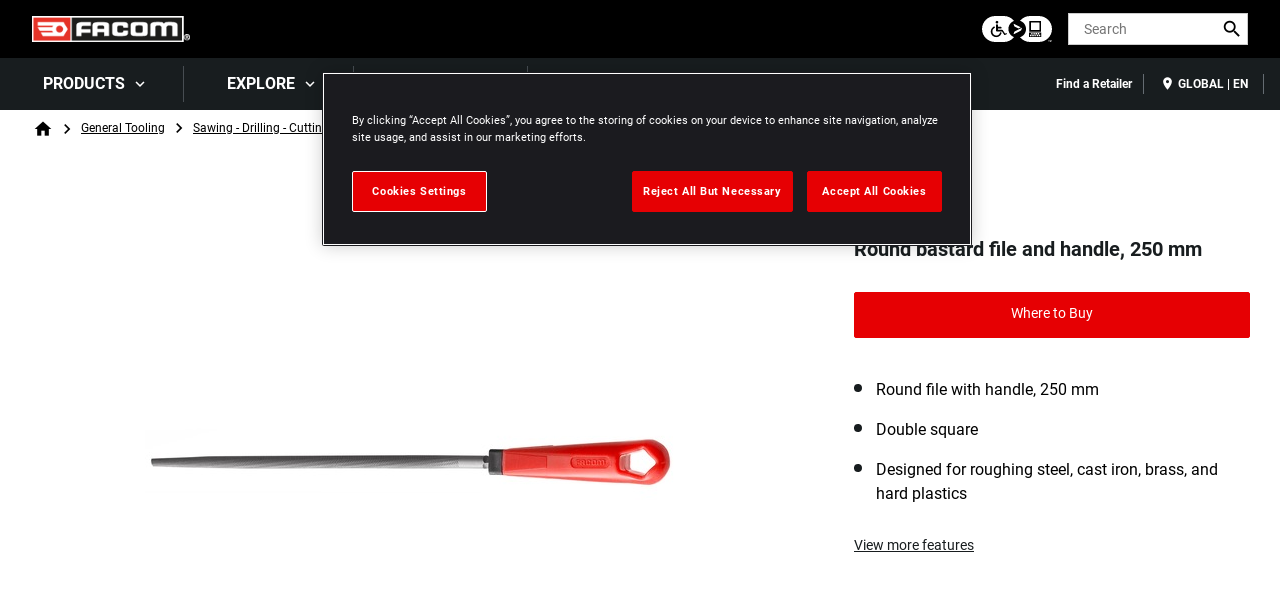

--- FILE ---
content_type: text/html; charset=UTF-8
request_url: https://www.facom.com/product/rdb250ema/round-bastard-file-and-handle-250-mm
body_size: 17294
content:
<!DOCTYPE html>
<!--[if IE 8 ]><html class="coh-ie8"  lang="en" dir="ltr" prefix="content: http://purl.org/rss/1.0/modules/content/  dc: http://purl.org/dc/terms/  foaf: http://xmlns.com/foaf/0.1/  og: http://ogp.me/ns#  rdfs: http://www.w3.org/2000/01/rdf-schema#  schema: http://schema.org/  sioc: http://rdfs.org/sioc/ns#  sioct: http://rdfs.org/sioc/types#  skos: http://www.w3.org/2004/02/skos/core#  xsd: http://www.w3.org/2001/XMLSchema# "> <![endif]-->
<!--[if IE 9 ]><html class="coh-ie9"  lang="en" dir="ltr" prefix="content: http://purl.org/rss/1.0/modules/content/  dc: http://purl.org/dc/terms/  foaf: http://xmlns.com/foaf/0.1/  og: http://ogp.me/ns#  rdfs: http://www.w3.org/2000/01/rdf-schema#  schema: http://schema.org/  sioc: http://rdfs.org/sioc/ns#  sioct: http://rdfs.org/sioc/types#  skos: http://www.w3.org/2004/02/skos/core#  xsd: http://www.w3.org/2001/XMLSchema# "> <![endif]-->
<!--[if (gt IE 9)|!(IE)]><!--> <html lang="en" dir="ltr" prefix="content: http://purl.org/rss/1.0/modules/content/  dc: http://purl.org/dc/terms/  foaf: http://xmlns.com/foaf/0.1/  og: http://ogp.me/ns#  rdfs: http://www.w3.org/2000/01/rdf-schema#  schema: http://schema.org/  sioc: http://rdfs.org/sioc/ns#  sioct: http://rdfs.org/sioc/types#  skos: http://www.w3.org/2004/02/skos/core#  xsd: http://www.w3.org/2001/XMLSchema# "> <!--<![endif]-->
<head>
    <meta charset="utf-8" />
<noscript><style>form.antibot * :not(.antibot-message) { display: none !important; }</style>
</noscript><link rel="canonical" href="https://www.facom.com/product/rdb250ema/round-bastard-file-and-handle-250-mm" />
<meta name="twitter:card" content="summary_large_image" />
<meta name="google-site-verification" content="q7JL_Qf8lzRFHZjCqakKolhqYN-750r_OhIgl0SrM34" />
<link rel="alternate" hreflang="x-default" href="en" />
<link rel="alternate" hreflang="en" href="https://www.facom.com/" />
<style>.lang-nav ul {visibility: hidden;}</style>
<style>.async-hide { opacity: 0 !important} </style>
<script>(function(a,s,y,n,c,h,i,d,e){s.className+=' '+y;h.start=1*new Date;
h.end=i=function(){s.className=s.className.replace(RegExp(' ?'+y),'')};
(a[n]=a[n]||[]).hide=h;setTimeout(function(){i();h.end=null},c);h.timeout=c;
})(window,document.documentElement,'async-hide','dataLayer',4000,
{'GTM-5JXMV9J':true});</script>
<meta name="ps-key" content="1694-5f231da420fafd001f5845a9" />
<meta name="ps-country" content="US" />
<meta name="ps-language" content="en" />
<script src="//cdn.pricespider.com/1/lib/ps-widget.js" async></script>
<meta name="theme-color" content="#e60003" />
<meta name="Generator" content="Drupal 10 (https://www.drupal.org)" />
<meta name="MobileOptimized" content="width" />
<meta name="HandheldFriendly" content="true" />
<meta name="viewport" content="width=device-width, initial-scale=1.0" />
<meta itemprop="acquia_lift:content_title" content="Round bastard file and handle, 250 mm" />
<meta itemprop="acquia_lift:content_type" content="sku" />
<meta itemprop="acquia_lift:page_type" content="node page" />
<meta itemprop="acquia_lift:language" content="en" />
<meta itemprop="acquia_lift:content_section" content="" />
<meta itemprop="acquia_lift:content_keywords" content="" />
<meta itemprop="acquia_lift:post_id" content="18456" />
<meta itemprop="acquia_lift:content_uuid" content="d2e8ce65-0b09-4335-ad4e-cc429fc5aadb" />
<meta itemprop="acquia_lift:published_date" content="1692315898" />
<meta itemprop="acquia_lift:persona" content="" />
<meta itemprop="acquia_lift:engagement_score" content="1" />
<meta itemprop="acquia_lift:account_id" content="STANLEYBLACKDECKER" />
<meta itemprop="acquia_lift:site_id" content="708faad5ed62__ide__657ab7c27b572" />
<meta itemprop="acquia_lift:liftAssetsURL" content="https://builder.lift.acquia.com" />
<meta itemprop="acquia_lift:liftDecisionAPIURL" content="https://us.perz-api.cloudservices.acquia.io" />
<meta itemprop="acquia_lift:bootstrapMode" content="auto" />
<meta itemprop="acquia_lift:contentReplacementMode" content="trusted" />
<meta itemprop="acquia_lift:apiVersion" content="v3" />
<script src="https://builder.lift.acquia.com/lift.js" async></script>
<meta http-equiv="x-dns-prefetch-control" content="on" />
<link rel="icon" href="/sites/g/files/xnuzat2316/files/favicon.ico" type="image/vnd.microsoft.icon" />
<link rel="dns-prefetch" href="//api.bazaarvoice.com" />
<link rel="dns-prefetch" href="//network-a.bazaarvoice.com" />
<link rel="dns-prefetch" href="//acquia.io/" />
<link rel="dns-prefetch" href="//us.perz-api.cloudservices.acquia.io" />
<script src="/sites/g/files/xnuzat2316/files/google_tag/gtm_5jxmv9j/google_tag.script.js?t7f89c" defer></script>

    <title>Round bastard file and handle, 250 mm | FACOM</title>
    <link rel="stylesheet" media="all" href="/modules/contrib/cohesion/css/reset.css?t7f89c" />
<link rel="stylesheet" media="all" href="/sites/g/files/xnuzat2316/files/cohesion/styles/base/duplo-theme-site1-stylesheet.min.css?t7f89c" />
<link rel="stylesheet" media="all" href="/modules/custom/sbd_aic/css/user-forms.css?t7f89c" />
<link rel="stylesheet" media="all" href="/modules/custom/sbd_new_catalog/css/product-tile.css?t7f89c" />
<link rel="stylesheet" media="all" href="/modules/custom/sbd_new_catalog/css/category-tile.css?t7f89c" />
<link rel="stylesheet" media="all" href="/core/assets/vendor/jquery.ui/themes/base/core.css?t7f89c" />
<link rel="stylesheet" media="all" href="/core/assets/vendor/jquery.ui/themes/base/controlgroup.css?t7f89c" />
<link rel="stylesheet" media="all" href="/core/assets/vendor/jquery.ui/themes/base/autocomplete.css?t7f89c" />
<link rel="stylesheet" media="all" href="/core/assets/vendor/jquery.ui/themes/base/menu.css?t7f89c" />
<link rel="stylesheet" media="all" href="/core/assets/vendor/jquery.ui/themes/base/checkboxradio.css?t7f89c" />
<link rel="stylesheet" media="all" href="/core/assets/vendor/jquery.ui/themes/base/resizable.css?t7f89c" />
<link rel="stylesheet" media="all" href="/core/assets/vendor/jquery.ui/themes/base/button.css?t7f89c" />
<link rel="stylesheet" media="all" href="/core/assets/vendor/jquery.ui/themes/base/dialog.css?t7f89c" />
<link rel="stylesheet" media="all" href="/sites/g/files/xnuzat2316/files/cohesion/styles/base/default-element-styles-element-container.css?t7f89c" />
<link rel="stylesheet" media="all" href="/sites/g/files/xnuzat2316/files/cohesion/styles/base/default-element-styles-element-drupal-menu.css?t7f89c" />
<link rel="stylesheet" media="all" href="/sites/g/files/xnuzat2316/files/cohesion/styles/base/default-element-styles-element-link.css?t7f89c" />
<link rel="stylesheet" media="all" href="/sites/g/files/xnuzat2316/files/cohesion/styles/base/default-element-styles-element-modal.css?t7f89c" />
<link rel="stylesheet" media="all" href="/themes/contrib/stable/css/system/components/progress.module.css?t7f89c" />
<link rel="stylesheet" media="all" href="/themes/contrib/stable/css/system/components/ajax-progress.module.css?t7f89c" />
<link rel="stylesheet" media="all" href="/themes/contrib/stable/css/system/components/autocomplete-loading.module.css?t7f89c" />
<link rel="stylesheet" media="all" href="/themes/contrib/stable/css/system/components/align.module.css?t7f89c" />
<link rel="stylesheet" media="all" href="/themes/contrib/stable/css/system/components/fieldgroup.module.css?t7f89c" />
<link rel="stylesheet" media="all" href="/themes/contrib/stable/css/system/components/container-inline.module.css?t7f89c" />
<link rel="stylesheet" media="all" href="/themes/contrib/stable/css/system/components/clearfix.module.css?t7f89c" />
<link rel="stylesheet" media="all" href="/themes/contrib/stable/css/system/components/details.module.css?t7f89c" />
<link rel="stylesheet" media="all" href="/themes/contrib/stable/css/system/components/hidden.module.css?t7f89c" />
<link rel="stylesheet" media="all" href="/themes/contrib/stable/css/system/components/item-list.module.css?t7f89c" />
<link rel="stylesheet" media="all" href="/themes/contrib/stable/css/system/components/js.module.css?t7f89c" />
<link rel="stylesheet" media="all" href="/themes/contrib/stable/css/system/components/nowrap.module.css?t7f89c" />
<link rel="stylesheet" media="all" href="/themes/contrib/stable/css/system/components/position-container.module.css?t7f89c" />
<link rel="stylesheet" media="all" href="/themes/contrib/stable/css/system/components/reset-appearance.module.css?t7f89c" />
<link rel="stylesheet" media="all" href="/themes/contrib/stable/css/system/components/resize.module.css?t7f89c" />
<link rel="stylesheet" media="all" href="/themes/contrib/stable/css/system/components/system-status-counter.css?t7f89c" />
<link rel="stylesheet" media="all" href="/themes/contrib/stable/css/system/components/system-status-report-counters.css?t7f89c" />
<link rel="stylesheet" media="all" href="/themes/contrib/stable/css/system/components/system-status-report-general-info.css?t7f89c" />
<link rel="stylesheet" media="all" href="/themes/contrib/stable/css/system/components/tablesort.module.css?t7f89c" />
<link rel="stylesheet" media="all" href="/sites/g/files/xnuzat2316/files/cohesion/styles/theme/duplo-theme-site1-stylesheet.min.css?t7f89c" />
<link rel="stylesheet" media="all" href="/core/modules/ckeditor5/css/ckeditor5.dialog.fix.css?t7f89c" />
<link rel="stylesheet" media="all" href="/themes/contrib/stable/css/views/views.module.css?t7f89c" />
<link rel="stylesheet" media="all" href="/modules/contrib/webform/css/webform.composite.css?t7f89c" />
<link rel="stylesheet" media="all" href="/modules/contrib/webform/css/webform.element.details.toggle.css?t7f89c" />
<link rel="stylesheet" media="all" href="/modules/contrib/webform/css/webform.element.message.css?t7f89c" />
<link rel="stylesheet" media="all" href="/modules/contrib/webform/css/webform.element.options.css?t7f89c" />
<link rel="stylesheet" media="all" href="/modules/contrib/webform/css/webform.form.css?t7f89c" />
<link rel="stylesheet" media="all" href="/core/assets/vendor/jquery.ui/themes/base/theme.css?t7f89c" />
<link rel="stylesheet" media="all" href="/modules/custom/review_ratings/css/ratings.css?t7f89c" />
<link rel="stylesheet" media="all" href="/modules/custom/sbd_buying_options/css/akamai-viewer.css?t7f89c" />
<link rel="stylesheet" media="all" href="/modules/custom/sbd_carousel/css/slick.min.css?t7f89c" />
<link rel="stylesheet" media="all" href="/modules/custom/sbd_language_switch/css/lang-menu.css?t7f89c" />
<link rel="stylesheet" media="all" href="/modules/custom/sbd_price_spider/css/jquery-ui.css?t7f89c" />
<link rel="stylesheet" media="all" href="/modules/custom/sbd_site_studio/css/select2.min.css?t7f89c" />
<link rel="stylesheet" media="all" href="/modules/custom/sbd_site_studio/css/tables.css?t7f89c" />
<link rel="stylesheet" media="all" href="/modules/contrib/search_api_autocomplete/css/search_api_autocomplete.css?t7f89c" />
<link rel="stylesheet" media="all" href="/themes/contrib/cohesion-theme/css/main.css?t7f89c" />
<link rel="stylesheet" media="all" href="/themes/custom/duplo_theme_site1/css/fonts.css?t7f89c" />

    
    <cohesion-placeholder></cohesion-placeholder>
</head>
<body class="sitelite rating-none path-node page-node-type-sku">
<a href="#main-content" class="visually-hidden focusable skip-link">Skip to main content</a>
<noscript><iframe src="https://www.googletagmanager.com/ns.html?id=GTM-5JXMV9J" height="0" width="0" style="display:none;visibility:hidden"></iframe></noscript>
  <div class="dialog-off-canvas-main-canvas" data-off-canvas-main-canvas>
            <div class="coh-block"> <div class="views-element-container settings-tray-editable" id="block-views-block-announcements-block-1" data-drupal-settingstray="editable">
  
    
      <div><div class="js-view-dom-id-edbe4a0d13e3ba99a050414c12197d2a76f8a2d90db53d47881db95674107c5d">
  
  
  

  
  
  

    

  
  

  
  
</div>
</div>

  </div>
 </div>  <nav class="coh-container" aria-label="Primary navigation" >          <div class="coh-container ssa-component coh-component ssa-component-instance-f5b1a7c8-82b7-440c-92b7-ee1197418836 coh-component-instance-f5b1a7c8-82b7-440c-92b7-ee1197418836 coh-style-header" >  <div class="coh-container header-main" >  <button class="coh-button material-icon mobile-menu-trigger coh-interaction" title="Open menu" data-interaction-modifiers="[{&quot;modifierType&quot;:&quot;toggle-modifier&quot;,&quot;interactionScope&quot;:&quot;document&quot;,&quot;interactionTarget&quot;:&quot;body&quot;,&quot;modifierName&quot;:&quot;.mobile-nav-open&quot;},{&quot;modifierType&quot;:&quot;remove-modifier&quot;,&quot;interactionScope&quot;:&quot;document&quot;,&quot;interactionTarget&quot;:&quot;.sub-menu li.has-children&quot;,&quot;modifierName&quot;:&quot;.is-expanded&quot;},{&quot;modifierType&quot;:&quot;toggle-modifier&quot;,&quot;interactionScope&quot;:&quot;document&quot;,&quot;interactionTarget&quot;:&quot;html&quot;,&quot;modifierName&quot;:&quot;.mobile-menu&quot;}]" data-coh-settings='{ "xl":{"buttonAnimation":[{"animationType":"none"}]} }' type="button"> </button>  <div class="coh-container header-main-logo" >  <div class="coh-block">             <a href="/" rel="home">
        <img src="/sites/g/files/xnuzat2316/files/Logo_FACOM.png" alt="Home" />
      </a>
          
 </div> </div>  <div class="coh-container header-main-search" >  <a href="https://www.stanleyblackanddecker.com/accessibility-statement" class="coh-link accessibility-statement-link desktop" title="Accessibility Statement" target="_blank" >Accessibility Statement</a>  <div class="coh-container accessibility-usage-guidelines-desktop coh-style-accessibility-icon" data-ea-icon-theme="ea-icon-dark" >  <div class="coh-block"> <div id="block-accessibilityiconhandlerblock" class="settings-tray-editable" data-drupal-settingstray="editable">
  
    
      <div class="sbd-accessibility-icon">
    <a href="https://www.essentialaccessibility.com/stanley-black-and-decker" target="_blank" aria-label="eSSENTIAL Accessibility" rel="noopener noreferrer">
    </a>
  </div>

  </div>
 </div> </div>  <div class="coh-container search-block" >  <div class="coh-block"> <div class="views-exposed-form settings-tray-editable" data-drupal-selector="views-exposed-form-acquia-search-solr-page" id="block-exposedformacquia-search-solrpage" data-drupal-settingstray="editable">
  
    
      <form action="/searchlanding" method="get" id="views-exposed-form-acquia-search-solr-page" accept-charset="UTF-8">
  <div class="js-form-item form-item js-form-type-search-api-autocomplete form-type-search-api-autocomplete js-form-item-search form-item-search form-no-label">
      <label for="edit-search" class="visually-hidden">Search</label>
        <input placeholder="Search" maxlength="" data-drupal-selector="edit-search" data-search-api-autocomplete-search="acquia_search_solr" class="form-autocomplete form-text" data-autocomplete-path="/search_api_autocomplete/acquia_search_solr?display=page&amp;&amp;filter=search" type="text" id="edit-search" name="search" value="" size="30" />

        </div>


      
    <div id="quick_links_menu" class="quick-links hidden">
      <div id="recent_search" class="hidden"></div>
    <span class="quick-links-h4">QUICK LINKS</span>
            
      <ul class="navbar-nav custom-menu-quick-links-on-search">
                                            <li class="nav-item custom-menu-quick-links-on-search">
              <a href="/find-retailer" data-drupal-link-system-path="find-retailer">Find a Retailer</a>
                          </li>
                                                  <li class="nav-item custom-menu-quick-links-on-search">
              <a href="/support/customer-support" data-drupal-link-system-path="node/786">Support</a>
                          </li>
                                  </ul>
        </div>


<div data-drupal-selector="edit-actions" class="form-actions js-form-wrapper form-wrapper" id="edit-actions"><input data-drupal-selector="edit-submit-acquia-search-solr" type="submit" id="edit-submit-acquia-search-solr" value="Search" class="button js-form-submit form-submit" />
<input class="button search-close-button" type="reset" value="Clear search" data-drupal-selector="edit-clear-button" />
</div>


</form>

  </div>
 </div> </div> </div>  <div class="coh-container second-nav-wrapper" >   <a href="javascript:void(0)" class="coh-link material-icon mobile-search-toggle coh-interaction" title="Search" data-interaction-modifiers="[{&quot;modifierType&quot;:&quot;toggle-modifier&quot;,&quot;interactionScope&quot;:&quot;component&quot;,&quot;interactionTarget&quot;:&quot;.header-main&quot;,&quot;modifierName&quot;:&quot;.search-visible&quot;}]" rel="nofollow" data-coh-settings='{ "xl":{"linkAnimation":[{"animationType":"none"}]} }' > </a>   <a href="javascript:void(0)" class="coh-link material-icon mobile-user-account coh-interaction" title="User account" data-interaction-modifiers="[{&quot;modifierType&quot;:&quot;toggle-modifier&quot;,&quot;interactionScope&quot;:&quot;parent&quot;,&quot;interactionParent&quot;:&quot;.header-main&quot;,&quot;interactionTarget&quot;:&quot;.mobile-user-account-dropdown&quot;,&quot;modifierName&quot;:&quot;open&quot;}]" rel="nofollow" data-coh-settings='{ "xl":{"linkAnimation":[{"animationType":"none"}]} }' > </a> </div>  <div class="coh-block mobile-user-account-dropdown" data-analytics="[null]" data-analytics-layer="[null]">  </div> </div>  <div class="coh-container header-nav" >  <div class="coh-container header-nav-wrapper" >  <div class="coh-container header-nav-primary" >           <ul class="coh-menu-list-container coh-unordered-list" role="menubar"><li class="coh-menu-list-item level-1-menu-item js-coh-menu-item has-children" role="menuitem" data-link-external="" data-popup-enabled="0" data-coh-settings='{"xl":"hidden"}' >    <span    data-coh-settings='{ "xl":{"link_interaction":"click-through-to-link"},"sm":{"link_interaction":"no-interaction"} }' class="coh-link js-coh-menu-item-link" role="menuitem">Products</span>    <div class="coh-container sub-menu level-1-sub-menu" >   <ul class="coh-menu-list-container coh-unordered-list" role="menu"><li class="coh-menu-list-item level-2-menu-item js-coh-menu-item has-children" data-link-external="" data-popup-enabled="0" role="menuitem" data-coh-settings='{"xl":"hidden","sm":"trail"}' >  <a href="/products/general-tooling"   data-coh-settings='{ "xl":{"link_interaction":"click-through-to-link"} }' class="coh-link js-coh-menu-item-link" >General Tooling</a>   <button class="coh-menu-item-button js-coh-menu-item-button mobile-submenu-toggle" data-coh-settings='{ "sm":{"button_interaction":"toggle-on-click","animationType":"slide","animationDirection":"right","animationEasing":"easeInOutQuad","animationTarget":".level-2-sub-menu","animationDuration":300} }' type="button"> </button>     <div class="coh-container sub-menu level-2-sub-menu" >   <button class="coh-menu-item-button js-coh-menu-item-button" data-coh-settings='{ "sm":{"button_interaction":"toggle-parent-on-click","animationType":"slide","animationDirection":"right","animationEasing":"easeInOutQuad","animationTarget":".sub-menu","animationDuration":300} }' type="button"> <span class="coh-menu-item-button-text">General Tooling</span> </button>   <div class="coh-container sub-menu-inner" >     <ul class="coh-menu-list-container coh-unordered-list" role="menu"><li class="coh-menu-list-item second-level level-3-menu-item js-coh-menu-item" data-link-external="" data-popup-enabled="0" role="menuitem" data-coh-settings='{"xl":"hidden"}' >  <a href="/products/general-tooling/hammers-impact-tools"   data-coh-settings='{ "xl":{"link_interaction":"click-through-to-link"} }' class="coh-link js-coh-menu-item-link" >Hammers - Impact Tools</a>    </li><li class="coh-menu-list-item second-level level-3-menu-item js-coh-menu-item" data-link-external="" data-popup-enabled="0" role="menuitem" data-coh-settings='{"xl":"hidden"}' >  <a href="/products/general-tooling/lighting"   data-coh-settings='{ "xl":{"link_interaction":"click-through-to-link"} }' class="coh-link js-coh-menu-item-link" >Lighting</a>    </li><li class="coh-menu-list-item second-level level-3-menu-item js-coh-menu-item" data-link-external="" data-popup-enabled="0" role="menuitem" data-coh-settings='{"xl":"hidden"}' >  <a href="/products/general-tooling/metrology-measuring-marking-out"   data-coh-settings='{ "xl":{"link_interaction":"click-through-to-link"} }' class="coh-link js-coh-menu-item-link" >Metrology - Measuring - Marking-Out</a>    </li><li class="coh-menu-list-item second-level level-3-menu-item js-coh-menu-item" data-link-external="" data-popup-enabled="0" role="menuitem" data-coh-settings='{"xl":"hidden"}' >  <a href="/products/general-tooling/personal-equipment-maintenance"   data-coh-settings='{ "xl":{"link_interaction":"click-through-to-link"} }' class="coh-link js-coh-menu-item-link" >Personal Equipment - Maintenance</a>    </li><li class="coh-menu-list-item second-level level-3-menu-item js-coh-menu-item" data-link-external="" data-popup-enabled="0" role="menuitem" data-coh-settings='{"xl":"hidden"}' >  <a href="/products/general-tooling/pliers"   data-coh-settings='{ "xl":{"link_interaction":"click-through-to-link"} }' class="coh-link js-coh-menu-item-link" >Pliers</a>    </li><li class="coh-menu-list-item second-level level-3-menu-item js-coh-menu-item" data-link-external="" data-popup-enabled="0" role="menuitem" data-coh-settings='{"xl":"hidden"}' >  <a href="/products/general-tooling/power-tools"   data-coh-settings='{ "xl":{"link_interaction":"click-through-to-link"} }' class="coh-link js-coh-menu-item-link" >Power Tools</a>    </li><li class="coh-menu-list-item second-level level-3-menu-item js-coh-menu-item" data-link-external="" data-popup-enabled="0" role="menuitem" data-coh-settings='{"xl":"hidden"}' >  <a href="/products/general-tooling/pullers"   data-coh-settings='{ "xl":{"link_interaction":"click-through-to-link"} }' class="coh-link js-coh-menu-item-link" >Pullers</a>    </li><li class="coh-menu-list-item second-level level-3-menu-item js-coh-menu-item" data-link-external="" data-popup-enabled="0" role="menuitem" data-coh-settings='{"xl":"hidden"}' >  <a href="/products/general-tooling/ratchets-sockets-accessories"   data-coh-settings='{ "xl":{"link_interaction":"click-through-to-link"} }' class="coh-link js-coh-menu-item-link" >Ratchets - Sockets - Accessories</a>    </li><li class="coh-menu-list-item second-level level-3-menu-item js-coh-menu-item" data-link-external="" data-popup-enabled="0" role="menuitem" data-coh-settings='{"xl":"hidden"}' >  <a href="/products/general-tooling/sawing-drilling-cutting"   data-coh-settings='{ "xl":{"link_interaction":"click-through-to-link"} }' class="coh-link js-coh-menu-item-link" >Sawing - Drilling - Cutting</a>    </li><li class="coh-menu-list-item second-level level-3-menu-item js-coh-menu-item" data-link-external="" data-popup-enabled="0" role="menuitem" data-coh-settings='{"xl":"hidden"}' >  <a href="/products/general-tooling/screwdrivers-keys-bits"   data-coh-settings='{ "xl":{"link_interaction":"click-through-to-link"} }' class="coh-link js-coh-menu-item-link" >Screwdrivers - Keys - Bits</a>    </li><li class="coh-menu-list-item second-level level-3-menu-item js-coh-menu-item" data-link-external="" data-popup-enabled="0" role="menuitem" data-coh-settings='{"xl":"hidden"}' >  <a href="/products/general-tooling/torque-control"   data-coh-settings='{ "xl":{"link_interaction":"click-through-to-link"} }' class="coh-link js-coh-menu-item-link" >Torque Control</a>    </li><li class="coh-menu-list-item second-level level-3-menu-item js-coh-menu-item" data-link-external="" data-popup-enabled="0" role="menuitem" data-coh-settings='{"xl":"hidden"}' >  <a href="/products/general-tooling/wrenches"   data-coh-settings='{ "xl":{"link_interaction":"click-through-to-link"} }' class="coh-link js-coh-menu-item-link" >Wrenches</a>    </li><li class="coh-menu-list-item second-level level-3-menu-item js-coh-menu-item" data-link-external="" data-popup-enabled="0" role="menuitem" data-coh-settings='{"xl":"hidden"}' >  <a href="/products/general-tooling"   data-coh-settings='{ "xl":{"link_interaction":"click-through-to-link"} }' class="coh-link js-coh-menu-item-link" >View All</a>    </li></ul>   </div> </div> </li><li class="coh-menu-list-item level-2-menu-item js-coh-menu-item has-children" data-link-external="" data-popup-enabled="0" role="menuitem" data-coh-settings='{"xl":"hidden","sm":"trail"}' >  <a href="/products/profession-tools"   data-coh-settings='{ "xl":{"link_interaction":"click-through-to-link"} }' class="coh-link js-coh-menu-item-link" >Profession Tools</a>   <button class="coh-menu-item-button js-coh-menu-item-button mobile-submenu-toggle" data-coh-settings='{ "sm":{"button_interaction":"toggle-on-click","animationType":"slide","animationDirection":"right","animationEasing":"easeInOutQuad","animationTarget":".level-2-sub-menu","animationDuration":300} }' type="button"> </button>     <div class="coh-container sub-menu level-2-sub-menu" >   <button class="coh-menu-item-button js-coh-menu-item-button" data-coh-settings='{ "sm":{"button_interaction":"toggle-parent-on-click","animationType":"slide","animationDirection":"right","animationEasing":"easeInOutQuad","animationTarget":".sub-menu","animationDuration":300} }' type="button"> <span class="coh-menu-item-button-text">Profession Tools</span> </button>   <div class="coh-container sub-menu-inner" >     <ul class="coh-menu-list-container coh-unordered-list" role="menu"><li class="coh-menu-list-item second-level level-3-menu-item js-coh-menu-item" data-link-external="" data-popup-enabled="0" role="menuitem" data-coh-settings='{"xl":"hidden"}' >  <a href="/products/profession-tools/automotive-specialty-tools"   data-coh-settings='{ "xl":{"link_interaction":"click-through-to-link"} }' class="coh-link js-coh-menu-item-link" >Automotive Specialty Tools</a>    </li><li class="coh-menu-list-item second-level level-3-menu-item js-coh-menu-item" data-link-external="" data-popup-enabled="0" role="menuitem" data-coh-settings='{"xl":"hidden"}' >  <a href="/products/profession-tools/electricity"   data-coh-settings='{ "xl":{"link_interaction":"click-through-to-link"} }' class="coh-link js-coh-menu-item-link" >Electricity</a>    </li><li class="coh-menu-list-item second-level level-3-menu-item js-coh-menu-item" data-link-external="" data-popup-enabled="0" role="menuitem" data-coh-settings='{"xl":"hidden"}' >  <a href="/products/profession-tools/electronics"   data-coh-settings='{ "xl":{"link_interaction":"click-through-to-link"} }' class="coh-link js-coh-menu-item-link" >Electronics</a>    </li><li class="coh-menu-list-item second-level level-3-menu-item js-coh-menu-item" data-link-external="" data-popup-enabled="0" role="menuitem" data-coh-settings='{"xl":"hidden"}' >  <a href="/products/profession-tools"   data-coh-settings='{ "xl":{"link_interaction":"click-through-to-link"} }' class="coh-link js-coh-menu-item-link" >View All</a>    </li></ul>   </div> </div> </li><li class="coh-menu-list-item level-2-menu-item js-coh-menu-item has-children" data-link-external="" data-popup-enabled="0" role="menuitem" data-coh-settings='{"xl":"hidden","sm":"trail"}' >  <a href="/products/workstation-and-storage"   data-coh-settings='{ "xl":{"link_interaction":"click-through-to-link"} }' class="coh-link js-coh-menu-item-link" >Workstation and Storage</a>   <button class="coh-menu-item-button js-coh-menu-item-button mobile-submenu-toggle" data-coh-settings='{ "sm":{"button_interaction":"toggle-on-click","animationType":"slide","animationDirection":"right","animationEasing":"easeInOutQuad","animationTarget":".level-2-sub-menu","animationDuration":300} }' type="button"> </button>     <div class="coh-container sub-menu level-2-sub-menu" >   <button class="coh-menu-item-button js-coh-menu-item-button" data-coh-settings='{ "sm":{"button_interaction":"toggle-parent-on-click","animationType":"slide","animationDirection":"right","animationEasing":"easeInOutQuad","animationTarget":".sub-menu","animationDuration":300} }' type="button"> <span class="coh-menu-item-button-text">Workstation and Storage</span> </button>   <div class="coh-container sub-menu-inner" >     <ul class="coh-menu-list-container coh-unordered-list" role="menu"><li class="coh-menu-list-item second-level level-3-menu-item js-coh-menu-item" data-link-external="" data-popup-enabled="0" role="menuitem" data-coh-settings='{"xl":"hidden"}' >  <a href="/products/workstation-and-storage/master-tool-sets"   data-coh-settings='{ "xl":{"link_interaction":"click-through-to-link"} }' class="coh-link js-coh-menu-item-link" >Master Tool Sets</a>    </li><li class="coh-menu-list-item second-level level-3-menu-item js-coh-menu-item" data-link-external="" data-popup-enabled="0" role="menuitem" data-coh-settings='{"xl":"hidden"}' >  <a href="/products/workstation-and-storage/roller-cabinets-and-workshop-furniture"   data-coh-settings='{ "xl":{"link_interaction":"click-through-to-link"} }' class="coh-link js-coh-menu-item-link" >Roller Cabinets and Workshop Furniture</a>    </li><li class="coh-menu-list-item second-level level-3-menu-item js-coh-menu-item" data-link-external="" data-popup-enabled="0" role="menuitem" data-coh-settings='{"xl":"hidden"}' >  <a href="/products/workstation-and-storage/toolboxes-cases-and-chests"   data-coh-settings='{ "xl":{"link_interaction":"click-through-to-link"} }' class="coh-link js-coh-menu-item-link" >Toolboxes - Cases and Chests</a>    </li><li class="coh-menu-list-item second-level level-3-menu-item js-coh-menu-item" data-link-external="" data-popup-enabled="0" role="menuitem" data-coh-settings='{"xl":"hidden"}' >  <a href="/products/workstation-and-storage/van-truck-equipment"   data-coh-settings='{ "xl":{"link_interaction":"click-through-to-link"} }' class="coh-link js-coh-menu-item-link" >Van Truck Equipment</a>    </li><li class="coh-menu-list-item second-level level-3-menu-item js-coh-menu-item" data-link-external="" data-popup-enabled="0" role="menuitem" data-coh-settings='{"xl":"hidden"}' >  <a href="/products/workstation-and-storage"   data-coh-settings='{ "xl":{"link_interaction":"click-through-to-link"} }' class="coh-link js-coh-menu-item-link" >View All</a>    </li></ul>   </div> </div> </li></ul>   </div> </li><li class="coh-menu-list-item level-1-menu-item js-coh-menu-item has-children" role="menuitem" data-link-external="" data-popup-enabled="" data-coh-settings='{"xl":"hidden"}' >    <span    data-coh-settings='{ "xl":{"link_interaction":"click-through-to-link"},"sm":{"link_interaction":"no-interaction"} }' class="coh-link js-coh-menu-item-link" role="menuitem">Explore</span>    <div class="coh-container sub-menu level-1-sub-menu" >   <ul class="coh-menu-list-container coh-unordered-list" role="menu"><li class="coh-menu-list-item level-2-menu-item js-coh-menu-item has-children" data-link-external="" data-popup-enabled="" role="menuitem" data-coh-settings='{"xl":"hidden","sm":"trail"}' >    <span    data-coh-settings='{ "xl":{"link_interaction":"click-through-to-link"} }' class="coh-link js-coh-menu-item-link" >Systems</span>   <button class="coh-menu-item-button js-coh-menu-item-button mobile-submenu-toggle" data-coh-settings='{ "sm":{"button_interaction":"toggle-on-click","animationType":"slide","animationDirection":"right","animationEasing":"easeInOutQuad","animationTarget":".level-2-sub-menu","animationDuration":300} }' type="button"> </button>     <div class="coh-container sub-menu level-2-sub-menu" >   <button class="coh-menu-item-button js-coh-menu-item-button" data-coh-settings='{ "sm":{"button_interaction":"toggle-parent-on-click","animationType":"slide","animationDirection":"right","animationEasing":"easeInOutQuad","animationTarget":".sub-menu","animationDuration":300} }' type="button"> <span class="coh-menu-item-button-text">Systems</span> </button>   <div class="coh-container sub-menu-inner" >     <ul class="coh-menu-list-container coh-unordered-list" role="menu"><li class="coh-menu-list-item second-level level-3-menu-item js-coh-menu-item" data-link-external="" data-popup-enabled="0" role="menuitem" data-coh-settings='{"xl":"hidden"}' >  <a href="/explore/systems/roll-workshop"   data-coh-settings='{ "xl":{"link_interaction":"click-through-to-link"} }' class="coh-link js-coh-menu-item-link" >ROLL Workshop System</a>    </li><li class="coh-menu-list-item second-level level-3-menu-item js-coh-menu-item" data-link-external="" data-popup-enabled="0" role="menuitem" data-coh-settings='{"xl":"hidden"}' >  <a href="/explore/systems/matrix"   data-coh-settings='{ "xl":{"link_interaction":"click-through-to-link"} }' class="coh-link js-coh-menu-item-link" >​MATRIX System</a>    </li><li class="coh-menu-list-item second-level level-3-menu-item js-coh-menu-item" data-link-external="" data-popup-enabled="0" role="menuitem" data-coh-settings='{"xl":"hidden"}' >  <a href="/explore/systems/jetline"   data-coh-settings='{ "xl":{"link_interaction":"click-through-to-link"} }' class="coh-link js-coh-menu-item-link" >JETLINE System</a>    </li><li class="coh-menu-list-item second-level level-3-menu-item js-coh-menu-item" data-link-external="" data-popup-enabled="0" role="menuitem" data-coh-settings='{"xl":"hidden"}' >  <a href="/explore/systems/safety-lock-system"   data-coh-settings='{ "xl":{"link_interaction":"click-through-to-link"} }' class="coh-link js-coh-menu-item-link" >SAFETY LOCK System</a>    </li></ul>   </div> </div> </li><li class="coh-menu-list-item level-2-menu-item js-coh-menu-item has-children" data-link-external="" data-popup-enabled="" role="menuitem" data-coh-settings='{"xl":"hidden","sm":"trail"}' >    <span    data-coh-settings='{ "xl":{"link_interaction":"click-through-to-link"} }' class="coh-link js-coh-menu-item-link" >Solutions</span>   <button class="coh-menu-item-button js-coh-menu-item-button mobile-submenu-toggle" data-coh-settings='{ "sm":{"button_interaction":"toggle-on-click","animationType":"slide","animationDirection":"right","animationEasing":"easeInOutQuad","animationTarget":".level-2-sub-menu","animationDuration":300} }' type="button"> </button>     <div class="coh-container sub-menu level-2-sub-menu" >   <button class="coh-menu-item-button js-coh-menu-item-button" data-coh-settings='{ "sm":{"button_interaction":"toggle-parent-on-click","animationType":"slide","animationDirection":"right","animationEasing":"easeInOutQuad","animationTarget":".sub-menu","animationDuration":300} }' type="button"> <span class="coh-menu-item-button-text">Solutions</span> </button>   <div class="coh-container sub-menu-inner" >     <ul class="coh-menu-list-container coh-unordered-list" role="menu"><li class="coh-menu-list-item second-level level-3-menu-item js-coh-menu-item" data-link-external="" data-popup-enabled="0" role="menuitem" data-coh-settings='{"xl":"hidden"}' >  <a href="/explore/solutions/automotive-solutions"   data-coh-settings='{ "xl":{"link_interaction":"click-through-to-link"} }' class="coh-link js-coh-menu-item-link" >Automotive Solutions</a>    </li><li class="coh-menu-list-item second-level level-3-menu-item js-coh-menu-item" data-link-external="" data-popup-enabled="0" role="menuitem" data-coh-settings='{"xl":"hidden"}' >  <a href="/explore/solutions/industrial-solutions"   data-coh-settings='{ "xl":{"link_interaction":"click-through-to-link"} }' class="coh-link js-coh-menu-item-link" >Industrial Solutions</a>    </li></ul>   </div> </div> </li><li class="coh-menu-list-item level-2-menu-item js-coh-menu-item has-children" data-link-external="" data-popup-enabled="0" role="menuitem" data-coh-settings='{"xl":"hidden","sm":"trail"}' >    <span    data-coh-settings='{ "xl":{"link_interaction":"click-through-to-link"} }' class="coh-link js-coh-menu-item-link" >Campaigns</span>   <button class="coh-menu-item-button js-coh-menu-item-button mobile-submenu-toggle" data-coh-settings='{ "sm":{"button_interaction":"toggle-on-click","animationType":"slide","animationDirection":"right","animationEasing":"easeInOutQuad","animationTarget":".level-2-sub-menu","animationDuration":300} }' type="button"> </button>     <div class="coh-container sub-menu level-2-sub-menu" >   <button class="coh-menu-item-button js-coh-menu-item-button" data-coh-settings='{ "sm":{"button_interaction":"toggle-parent-on-click","animationType":"slide","animationDirection":"right","animationEasing":"easeInOutQuad","animationTarget":".sub-menu","animationDuration":300} }' type="button"> <span class="coh-menu-item-button-text">Campaigns</span> </button>   <div class="coh-container sub-menu-inner" >     <ul class="coh-menu-list-container coh-unordered-list" role="menu"><li class="coh-menu-list-item second-level level-3-menu-item js-coh-menu-item" data-link-external="" data-popup-enabled="0" role="menuitem" data-coh-settings='{"xl":"hidden"}' >  <a href="/l-art-de-la-precision"   data-coh-settings='{ "xl":{"link_interaction":"click-through-to-link"} }' class="coh-link js-coh-menu-item-link" >L’Art De La Précision</a>    </li></ul>   </div> </div> </li></ul>   </div> </li><li class="coh-menu-list-item level-1-menu-item js-coh-menu-item has-children" role="menuitem" data-link-external="" data-popup-enabled="" data-coh-settings='{"xl":"hidden"}' >    <span    data-coh-settings='{ "xl":{"link_interaction":"click-through-to-link"},"sm":{"link_interaction":"no-interaction"} }' class="coh-link js-coh-menu-item-link" role="menuitem">Support</span>    <div class="coh-container sub-menu level-1-sub-menu" >   <ul class="coh-menu-list-container coh-unordered-list" role="menu"><li class="coh-menu-list-item level-2-menu-item js-coh-menu-item" data-link-external="" data-popup-enabled="0" role="menuitem" data-coh-settings='{"xl":"hidden","sm":"trail"}' >  <a href="/find-retailer"   data-coh-settings='{ "xl":{"link_interaction":"click-through-to-link"} }' class="coh-link js-coh-menu-item-link" >Find a Retailer</a>    </li><li class="coh-menu-list-item level-2-menu-item js-coh-menu-item" data-link-external="" data-popup-enabled="0" role="menuitem" data-coh-settings='{"xl":"hidden","sm":"trail"}' >  <a href="/support/customer-support"   data-coh-settings='{ "xl":{"link_interaction":"click-through-to-link"} }' class="coh-link js-coh-menu-item-link" >Service &amp; Support</a>    </li><li class="coh-menu-list-item level-2-menu-item js-coh-menu-item" data-link-external="" data-popup-enabled="0" role="menuitem" data-coh-settings='{"xl":"hidden","sm":"trail"}' >  <a href="/support/warranty"   data-coh-settings='{ "xl":{"link_interaction":"click-through-to-link"} }' class="coh-link js-coh-menu-item-link" >Guarantee Information</a>    </li><li class="coh-menu-list-item level-2-menu-item js-coh-menu-item" data-link-external="" data-popup-enabled="" role="menuitem" data-coh-settings='{"xl":"hidden","sm":"trail"}' >  <a href="/support/brochures"   data-coh-settings='{ "xl":{"link_interaction":"click-through-to-link"} }' class="coh-link js-coh-menu-item-link" >Catalogues &amp; Brochures</a>    </li></ul>   </div> </li></ul>   
 </div>  <div class="coh-container header-nav-utility" >  <div class="coh-container utility-menu" >  
              <ul class="menu">
                    <li class="menu-item">
        <a href="/find-retailer" data-drupal-link-system-path="find-retailer">Find a Retailer</a>
              </li>
        </ul>
  

 </div>  <div class="coh-container language-switcher" >  <div class="coh-block">  </div> </div>  <div class="coh-container user-account" >  <div class="coh-block">  </div> </div>  <div class="coh-container accessibility-usage-guidelines-mobile" >  <div class="coh-block"> <div id="block-accessibilityiconhandlerblock-mobile" class="settings-tray-editable" data-drupal-settingstray="editable">
  
    
      <div class="sbd-accessibility-icon">
    <a href="https://www.essentialaccessibility.com/stanley-black-and-decker" target="_blank" aria-label="eSSENTIAL Accessibility" rel="noopener noreferrer">
    </a>
  </div>

  </div>
 </div>  <a href="https://www.stanleyblackanddecker.com/accessibility-statement" class="coh-link accessibility-statement-link mobile" title="Accessibility Statement" target="_blank" >Accessibility Statement</a> </div> </div> </div> </div> </div> 
 </nav>  <main class="coh-container" id="main-content" >  <div class="coh-container breadcrumbs" >  <div class="coh-block coh-style-breadcrumbs"> <div id="block-duplo-theme-breadcrumbs" class="settings-tray-editable" data-drupal-settingstray="editable">
  
    
        <nav role="navigation" aria-labelledby="system-breadcrumb">
    <h2 id="system-breadcrumb" class="visually-hidden">Breadcrumb</h2>
    <ol>
          <li>
                  <a href="/">Home</a>
              </li>
          <li>
                  <a href="/products/general-tooling">General Tooling</a>
              </li>
          <li>
                  <a href="/products/general-tooling/sawing-drilling-cutting">Sawing - Drilling - Cutting</a>
              </li>
          <li>
                  <a href="/products/general-tooling/sawing-drilling-cutting/files-and-rasps">Files and Rasps</a>
              </li>
          <li>
                  RD.B250EMA
              </li>
        </ol>
  </nav>

  </div>
 </div> </div>  <div class="coh-container status-messages coh-container-boxed" >  <div class="coh-block"> <div data-drupal-messages-fallback class="hidden"></div>
 </div> </div>   <div>
    <div id="block-mainpagecontent">
  
    
              <article  about="/product/rdb250ema/round-bastard-file-and-handle-250-mm">  <div class="coh-container sticky-product-summary coh-style-sticky-product-summary" >  <div class="coh-container coh-container-boxed" > <div class="coh-row coh-row-xl coh-row-visible-xl" data-coh-row-match-heights="{&quot;xl&quot;:{&quot;target&quot;:&quot;none&quot;}}"> <div class="coh-row-inner coh-ce-5cbe1723"> <div class="coh-column coh-hidden-sm coh-col-sm-push-0 coh-col-sm-pull-0 coh-col-sm-offset-0 coh-visible-xl coh-col-xl-6" >  <div class="coh-container product-summary-meta" >    <span class="coh-inline-element product-summary-product-id">RD.B250EMA</span> </div>  <span class="coh-inline-element product-summary-title">Round bastard file and handle, 250 mm</span> </div> <div class="coh-column coh-visible-sm coh-col-sm-12 coh-col-sm-push-0 coh-col-sm-pull-0 coh-col-sm-offset-0 coh-visible-xl coh-col-xl-4" >  <div class="coh-container buy-button-container" >  <div class="coh-block"> <div id="block-duplo-theme-productbuyingoptions" class="settings-tray-editable" data-drupal-settingstray="editable">
  
    
      <div>
            <button aria-labelledby="Where to Buy" data-sku=RD.B250EMA class="coh-link coh-style-button-action coh-style-branded-button buybutton ps-buy-button" type="button">Where to Buy</button>
      
    </div>

  </div>
 </div> </div> </div> </div> </div> </div> </div>  <div class="coh-container coh-container-boxed" >  <div class="coh-container coh-style-product-gallery-and-summary coh-style-product-summary" >  <div class="coh-container gsap-fadein-section coh-style-custom-gallery" >  <div class="coh-container add-to-any" >      </div>  <div class="coh-container slider-main sbd-carousel-component" >  <div class="coh-container pdp-product-slider" id="product-slider" >           <div class="coh-container" >  <div class="coh-container main-slider-image" >   <img src="/EMEA/PRODUCT/IMAGES/HIRES/RD.B250EMA/RD-B250EMA_1.jpg?resize=530x530" alt="Round bastard file and handle, 250 mm" title="Round bastard file and handle, 250 mm">
 </div> </div>                </div> </div>  <div class="coh-container sbd-carousel-component thumbnail-slider thumbnail-slider-desktop" >  <div class="coh-container" id="thumbnail-slider" aria-label="Thumbnail Slider" >           <div class="coh-container" >  <button class="coh-inline-element thumbnail-image">  <img src="/EMEA/PRODUCT/IMAGES/HIRES/RD.B250EMA/RD-B250EMA_1.jpg?resize=530x530" alt="Round bastard file and handle, 250 mm" title="Round bastard file and handle, 250 mm">
 </button> </div>                </div> </div>  <div class="coh-container sbd-carousel-component thumbnail-slider thumbnail-slider-mobile" >  <div class="coh-container" id="thumbnail-slider-mobile" aria-label="Thumbnail Slider" >           <div class="coh-container" >  <button class="coh-inline-element thumbnail-image">  <img src="/EMEA/PRODUCT/IMAGES/HIRES/RD.B250EMA/RD-B250EMA_1.jpg?resize=530x530" alt="Round bastard file and handle, 250 mm" title="Round bastard file and handle, 250 mm">
 </button> </div>                </div> </div> </div>  <div class="coh-container product-description" >        <span class="coh-inline-element product-id">RD.B250EMA</span> <h1 class="coh-heading title coh-style-h3---default" > Round bastard file and handle, 250 mm </h1>  <div class="coh-container rating-container" >  <div class="coh-block"> <div id="block-reviewratingssummaryconfigblock" class="settings-tray-editable" data-drupal-settingstray="editable">
  
    
      

<div class="duplo-review-rating review-rating-provider-none">
  <reevoo-badge type="product" product-id="RD.B250EMA" show-brand="true" variant="p1"  on-click="function(){ var element = document.getElementById('block-duplo-theme-reviewratingsconfigblock-2');var headerOffset = 120;var elementPosition = element.getBoundingClientRect().top;var offsetPosition = elementPosition - headerOffset;window.scrollTo({top: offsetPosition,behavior: 'smooth'});}" click-action="no_action"></reevoo-badge>
</div>

  </div>
 </div> </div> </div>  <div class="coh-block product-variants"> <div id="block-productvarientsblock" class="settings-tray-editable" data-drupal-settingstray="editable">
  
    
      

  </div>
 </div>  <div class="coh-container button-container" >  <div class="coh-block"> <div id="block-duplo-theme-productbuyingoptions" class="settings-tray-editable" data-drupal-settingstray="editable">
  
    
      <div>
            <button aria-labelledby="Where to Buy" data-sku=RD.B250EMA class="coh-link coh-style-button-action coh-style-branded-button buybutton ps-buy-button" type="button">Where to Buy</button>
      
    </div>

  </div>
 </div> </div>    <div class="coh-container coh-style-product-features-benefits" >    <div class="outer-features-item"><ul class="feature-ul"><li class="feature-list-li">Round file with handle, 250 mm</li><li class="feature-list-li">Double square</li><li class="feature-list-li">Designed for roughing steel, cast iron, brass, and hard plastics</li></ul>          <a href=#additional-product-features class="coh-link coh-style-inline-text-button coh-style-button-action view-more-features">
      View more features
      </a>
    </div>
  </div>  </div>              <div class="coh-container gsap-fadein-section coh-style-product-features-benefits" id="additional-product-features" > <h2 class="coh-heading title coh-style-h1---default" >Additional Features</h2>    <div class="outer-additional-features-item"><ul class="additional-feature-ul"><li class="additional-feature-list-li">Ergonomic handle in plastic resistant to workshop solvents</li></ul></div>
  </div>          <div class="coh-container gsap-fadein-section coh-style-specifications" > <h2 class="coh-heading coh-style-h1---default" >Specifications</h2>    
      <div>
              <div><table class="reference_entity_table" data-striping="1">
  
  
  
      <tbody>
              <tr>
                      <td>
            <div>Blade Width [Metric]</div>
      </td>
                      <td>
            <div>10 mm</div>
      </td>
                  </tr>
              <tr>
                      <td>
            <div>Files and Rasps Product Type</div>
      </td>
                      <td>
            <div>File</div>
      </td>
                  </tr>
              <tr>
                      <td>
            <div>Handle Material</div>
      </td>
                      <td>
            <div>Plastic</div>
      </td>
                  </tr>
              <tr>
                      <td>
            <div>Number of Pieces</div>
      </td>
                      <td>
            <div>1</div>
      </td>
                  </tr>
              <tr>
                      <td>
            <div>Handle Features</div>
      </td>
                      <td>
            <div>Hang Handle</div>
      </td>
                  </tr>
              <tr>
                      <td>
            <div>Product Weight [Metric]</div>
      </td>
                      <td>
            <div>0.2 Kg</div>
      </td>
                  </tr>
              <tr>
                      <td>
            <div>Blade/File Shape</div>
      </td>
                      <td>
            <div>Round Second Cut</div>
      </td>
                  </tr>
              <tr>
                      <td>
            <div>Standards/Norms</div>
      </td>
                      <td>
            <div>NFE 75-001, NFE 75-002</div>
      </td>
                  </tr>
              <tr>
                      <td>
            <div>Handle Grip</div>
      </td>
                      <td>
            <div>Plastic</div>
      </td>
                  </tr>
              <tr>
                      <td>
            <div>Is it a Set</div>
      </td>
                      <td>
            <div>No</div>
      </td>
                  </tr>
              <tr>
                      <td>
            <div>Product Length [Metric]</div>
      </td>
                      <td>
            <div>250 mm</div>
      </td>
                  </tr>
          </tbody>
    </table>
</div>
          </div>
    </div>  </div>    <div class="coh-container" >      </div>  <div class="coh-container coh-container-boxed" >             </div>  <div class="coh-container" >      </div>  <div class="coh-container gsap-fadein-section support-container coh-container-boxed" >  <div class="coh-container coh-style-support-section coh-style-margin-bottom-small" > <h2 class="coh-heading support coh-style-h1---default" >Support</h2> <div class="coh-row coh-row-xl coh-row-visible-xl" data-coh-row-match-heights="{&quot;xl&quot;:{&quot;target&quot;:&quot;none&quot;}}"> <div class="coh-row-inner">   <div class="coh-column coh-visible-ps coh-col-ps-12 coh-visible-xl coh-col-xl-6" >  <div class="coh-container warranty" > <h3 class="coh-heading top-bar" >Warranty</h3>  <div class="coh-container block-content" >  <div class="coh-block coh-style-sbd-warranty"> <div id="block-warrantyblockforpdp" class="settings-tray-editable" data-drupal-settingstray="editable">
  
    
      <div id="product-warranties-list">
  <ul>
                <li>No Warranty</li>
        </ul>
      <div class="pdp-warranties-desc">
      <p>Unfortunately, this specific product is not eligible for any warranty. Whilst this product is not eligible, further information about our warranties can be located below.</p>

    </div>
  
      <a href="/support/warranty" class="coh-link coh-style-inline-text-button" target="_SELF" rel="noopener noreferrer"> Learn more    </a>
    
</div>
  </div>
 </div> </div> </div> </div>  <div class="coh-column coh-visible-ps coh-col-ps-12 coh-visible-xl coh-col-xl-6" >  <div class="coh-container service" >   <h3 class="coh-heading top-bar" >Service</h3>     <div class="coh-container block-content" >  <div class="coh-block"> <div id="block-supportservices" class="settings-tray-editable" data-drupal-settingstray="editable">
  
    
      
            <div><p>With a century-long legacy of excellence and a touch of French sophistication our Service &amp; Support team is here to assist you with any questions or concerns you may have.</p>
</div>
        
                    <div><a href="/support/customer-support" class="coh-link coh-style-inline-text-button">Learn More</a></div>
              
  </div>
 </div> </div>   <div class="coh-container" >  <div class="coh-block">  </div> </div> </div> </div> </div> </div>  <div class="coh-container manuals" > <h3 class="coh-heading top-bar" > Support Manual </h3>  <div class="coh-container block-content" >  <div class="coh-block"> <div id="block-supportmanual" class="settings-tray-editable" data-drupal-settingstray="editable">
  
    
        <nav class="tabs" role="navigation" aria-label="Tabs">
      
            <div><p>Below are the support items.</p>
</div>
      
    </nav>
    <div id="spinner" class="spinner" style="display:none">
      <img src="/modules/custom/sbd_price_spider/images/transparentspinner.gif" width="60px" style="position:relative; left:40%;" />
    </div>
    <div id="support-manuals" node_id=""></div>
  </div>
 </div> </div> </div> </div> </div>  <div class="coh-container coh-style-reviews-and-ratings coh-container-boxed" >  <div class="coh-block"> <div id="block-duplo-theme-reviewratingsconfigblock-2" class="settings-tray-editable" data-drupal-settingstray="editable">
  
    
      

<div class="duplo-review-rating review-rating-provider-none">
  <reevoo-embeddable type="tabbed" enabled-tabs="product" product-id="RD.B250EMA" social-enabled="false" show-brand="false"></reevoo-embeddable>
</div>

  </div>
 </div> </div>  <div class="coh-container disclaimer-container coh-container-boxed" >   </div>  <div class="coh-container" >  <div class="coh-inline-element ps-container-pdp ps-container messagepop pop"> <div class="coh-inline-element ps-widget-container-area"></div> </div> </div> </article> 

  </div>

  </div>
 </main>  <footer class="coh-container" >          <div class="coh-container ssa-component coh-component ssa-component-instance-c20fe9a0-6267-4067-b7d2-b58c68453935 coh-component-instance-c20fe9a0-6267-4067-b7d2-b58c68453935 coh-style-footer" id="footer" data-menu-width data-select-theme="light-grey" >  <div class="coh-container tagline-bar" >  <div class="coh-container coh-container-boxed" >  <div class="coh-block"> <div id="block-taglinebarimageinfooter" class="settings-tray-editable" data-drupal-settingstray="editable">
  
    
      
            <div>  <img loading="lazy" src="/sites/g/files/xnuzat2316/files/2023-07/FACOM%20Logo%20V5.png" width="258" height="50" alt="FACOM" typeof="foaf:Image" />

</div>
      
  </div>
 </div> </div> </div>  <div class="coh-container footer-main" >  <div class="coh-container coh-container-boxed" >  <div class="coh-container menu-form-container" > <div class="coh-row coh-row-xl coh-row-visible-xl" data-coh-row-match-heights="{&quot;xl&quot;:{&quot;target&quot;:&quot;none&quot;}}"> <div class="coh-row-inner coh-ce-a0192b1b-5cbe1723"> <div class="coh-column coh-hidden-sm coh-visible-xl coh-col-xl-6" >  <div class="coh-container main-menu" data-menu-items-per-row="2" >  

  <ul class="menu menu-level-0">
                  
        <li class="menu-item menu-item--expanded">
          <span title="Products">Products</span>
                                
  
  <div class="menu_link_content menu-link-contentfooter view-mode-default menu-dropdown menu-dropdown-0 menu-type-default">
        
          
  <ul class="menu menu-level-1">
                  
        <li class="menu-item">
          <a href="/products/general-tooling" title="General Tooling">
            
           <span> General Tooling</span>
          </a>
                                
  
  <div class="menu_link_content menu-link-contentfooter view-mode-default menu-dropdown menu-dropdown-1 menu-type-default">
        
    
  </div>



                  </li>
                      
        <li class="menu-item">
          <a href="/products/profession-tools" title="Profession Tools">
            
           <span> Profession Tools</span>
          </a>
                                
  
  <div class="menu_link_content menu-link-contentfooter view-mode-default menu-dropdown menu-dropdown-1 menu-type-default">
        
    
  </div>



                  </li>
                      
        <li class="menu-item">
          <a href="/products/workstation-and-storage" title="Workstation &amp; Storage">
            
           <span> Workstation &amp; Storage</span>
          </a>
                                
  
  <div class="menu_link_content menu-link-contentfooter view-mode-default menu-dropdown menu-dropdown-1 menu-type-default">
        
    
  </div>



                  </li>
          </ul>



    
  </div>



                  </li>
                      
        <li class="menu-item menu-item--expanded">
          <span title="Support">Support</span>
                                
  
  <div class="menu_link_content menu-link-contentfooter view-mode-default menu-dropdown menu-dropdown-0 menu-type-default">
        
          
  <ul class="menu menu-level-1">
                  
        <li class="menu-item">
          <a href="/find-retailer" title="Find a Retailer">
            
           <span> Find a Retailer</span>
          </a>
                                
  
  <div class="menu_link_content menu-link-contentfooter view-mode-default menu-dropdown menu-dropdown-1 menu-type-default">
        
    
  </div>



                  </li>
                      
        <li class="menu-item">
          <a href="/support/customer-support" title="Service &amp; Support">
            
           <span> Service &amp; Support</span>
          </a>
                                
  
  <div class="menu_link_content menu-link-contentfooter view-mode-default menu-dropdown menu-dropdown-1 menu-type-default">
        
    
  </div>



                  </li>
                      
        <li class="menu-item">
          <a href="/support/warranty" title="Guarantee Information">
            
           <span> Guarantee Information</span>
          </a>
                                
  
  <div class="menu_link_content menu-link-contentfooter view-mode-default menu-dropdown menu-dropdown-1 menu-type-default">
        
    
  </div>



                  </li>
                      
        <li class="menu-item">
          <a href="/support/brochures" title="Catalogues &amp; Brochures">
            
           <span> Catalogues &amp; Brochures</span>
          </a>
                                
  
  <div class="menu_link_content menu-link-contentfooter view-mode-default menu-dropdown menu-dropdown-1 menu-type-default">
        
    
  </div>



                  </li>
                      
        <li class="menu-item">
          <a href="https://support.facom.com" title="In Language Support">
                          <i class="material-symbols-outlined footer-menu-link-icon" aria-hidden="true">  contact_support
</i>
            
           <span> In Language Support</span>
          </a>
                                
  
  <div class="menu_link_content menu-link-contentfooter view-mode-default menu-dropdown menu-dropdown-1 menu-type-default">
        
    
  </div>



                  </li>
          </ul>



    
  </div>



                  </li>
                      
        <li class="menu-item menu-item--expanded">
          <span>ABOUT</span>
                                
  
  <div class="menu_link_content menu-link-contentfooter view-mode-default menu-dropdown menu-dropdown-0 menu-type-default">
        
          
  <ul class="menu menu-level-1">
                  
        <li class="menu-item">
          <a href="/l-art-de-la-precision" title="L’Art De La Précision">
            
           <span> L’Art De La Précision</span>
          </a>
                                
  
  <div class="menu_link_content menu-link-contentfooter view-mode-default menu-dropdown menu-dropdown-1 menu-type-default">
        
    
  </div>



                  </li>
                      
        <li class="menu-item">
          <a href="https://www.stanleyblackanddecker.com/careers/working-here" title="Careers">
            
           <span> Careers</span>
          </a>
                                
  
  <div class="menu_link_content menu-link-contentfooter view-mode-default menu-dropdown menu-dropdown-1 menu-type-default">
        
    
  </div>



                  </li>
                      
        <li class="menu-item">
          <a href="https://www.stanleyblackanddecker.com/" title="Corporate Site">
            
           <span> Corporate Site</span>
          </a>
                                
  
  <div class="menu_link_content menu-link-contentfooter view-mode-default menu-dropdown menu-dropdown-1 menu-type-default">
        
    
  </div>



                  </li>
                      
        <li class="menu-item">
          <a href="/about/news-and-press-releases" title="News and Press Releases">
            
           <span> News and Press Releases</span>
          </a>
                                
  
  <div class="menu_link_content menu-link-contentfooter view-mode-default menu-dropdown menu-dropdown-1 menu-type-default">
        
    
  </div>



                  </li>
          </ul>



    
  </div>



                  </li>
          </ul>

 </div> </div> <div class="coh-column form-column coh-visible-sm coh-col-sm-12 coh-visible-md coh-col-md-6 coh-col-md-push-0 coh-col-md-pull-0 coh-col-md-offset-0 coh-visible-xl coh-col-xl-5" >  <div class="coh-block"> <div id="block-righthandsideblockform" class="settings-tray-editable" data-drupal-settingstray="editable">
  
    
      
            <div><p>Keep Up&nbsp;To Date</p>
</div>
      
            <div><form class="webform-submission-form webform-submission-add-form webform-submission-subscribe-newsletter-form webform-submission-subscribe-newsletter-add-form webform-submission-subscribe-newsletter-block_content-41-form webform-submission-subscribe-newsletter-block_content-41-add-form webform-submission-subscribe-newsletter-block-content-41-add-form js-webform-details-toggle webform-details-toggle" novalidate="novalidate" data-drupal-selector="webform-submission-subscribe-newsletter-block-content-41-add-form" action="/product/rdb250ema/round-bastard-file-and-handle-250-mm" method="post" id="webform-submission-subscribe-newsletter-block-content-41-add-form" accept-charset="UTF-8">
  
  <div class="webform-required">
  <span class="form-required"></span>All fields are required unless otherwise noted.
</div>
<div id="edit-markup" class="js-form-item form-item js-form-type-webform-markup form-type-webform-markup js-form-item-markup form-item-markup form-no-label">
        Sign up for news, offers and the latest product updates.
        </div>
<fieldset data-drupal-selector="edit-user-details" id="edit-user-details" class="js-webform-type-fieldset webform-type-fieldset js-form-item form-item js-form-wrapper form-wrapper">
      <legend>
    <span class="visually-hidden fieldset-legend">User Details</span>
  </legend>
  <div class="fieldset-wrapper">
                <div class="js-form-item form-item js-form-type-textfield form-type-textfield js-form-item-givenname form-item-givenname">
      <label data-icon-left="person" for="edit-givenname" class="js-form-required form-required">First Name</label>
        <input data-drupal-selector="edit-givenname" type="text" id="edit-givenname" name="givenName" value="" size="60" maxlength="255" placeholder="First name" class="form-text required" required="required" aria-required="true" />

        </div>
<div class="js-form-item form-item js-form-type-textfield form-type-textfield js-form-item-familyname form-item-familyname">
      <label for="edit-familyname" class="js-form-required form-required">Last Name</label>
        <input data-drupal-selector="edit-familyname" type="text" id="edit-familyname" name="familyName" value="" size="60" maxlength="255" placeholder="Last name" class="form-text required" required="required" aria-required="true" />

        </div>

          </div>
</fieldset>
<div class="js-form-item form-item js-form-type-email form-type-email js-form-item-email form-item-email">
      <label for="edit-email" class="js-form-required form-required">Email Address</label>
        <input data-drupal-selector="edit-email" type="email" id="edit-email" name="email" value="" size="60" maxlength="254" placeholder="eg. joe@facom.com" class="form-email required" required="required" aria-required="true" />

        </div>
<div class="js-form-item form-item js-form-type-select form-type-select js-form-item-country form-item-country">
      <label for="edit-country" class="js-form-required form-required">Country of Residence</label>
        <select class="country-res form-select required" required="required" data-drupal-selector="edit-country" id="edit-country" name="country" aria-required="true"><option disabled value="" selected="selected">- Select -</option><option value="AF">Afghanistan</option><option value="DZ">Algeria</option><option value="AO">Angola</option><option value="AT">Austria</option><option value="BH">Bahrain</option><option value="BE">Belgium</option><option value="BJ">Benin</option><option value="BF">Burkina Faso</option><option value="KH">Cambodia</option><option value="CM">Cameroon</option><option value="CN">China</option><option value="CD">Congo</option><option value="CZ">Czech Republic</option><option value="DK">Denmark</option><option value="EG">Egypt</option><option value="FI">Finland</option><option value="GA">Gabon</option><option value="DE">Germany</option><option value="GH">Ghana</option><option value="GR">Greece</option><option value="IN">India</option><option value="ID">Indonesia</option><option value="IQ">Iraq</option><option value="IL">Israel</option><option value="IT">Italy</option><option value="CI">Ivory Coast</option><option value="JO">Jordan</option><option value="KR">Korea</option><option value="KW">Kuwait</option><option value="LB">Lebanon</option><option value="LY">Libya</option><option value="LU">Luxembourg</option><option value="MY">Malaysia</option><option value="ML">Mali</option><option value="MR">Mauritania</option><option value="MA">Morocco</option><option value="MZ">Mozambique</option><option value="NL">Netherlands</option><option value="NZ">New Zealand</option><option value="NE">Niger</option><option value="NG">Nigeria</option><option value="NO">Norway</option><option value="OM">Oman</option><option value="PK">Pakistan</option><option value="PH">Philippines</option><option value="PL">Poland</option><option value="PT">Portugal</option><option value="QA">Qatar</option><option value="SN">Senegal</option><option value="SG">Singapore</option><option value="SK">Slovakia</option><option value="SS">South Sudan</option><option value="ES">Spain</option><option value="SD">Sudan</option><option value="SE">Sweden</option><option value="CH">Switzerland</option><option value="TH">Thailand</option><option value="TG">Togo</option><option value="TN">Tunisia</option><option value="UG">Uganda</option><option value="AE">United Arab Emirates</option><option value="GB">United Kingdom</option><option value="VN">Vietnam</option><option value="YE">Yemen</option></select>
        </div>
<fieldset data-drupal-selector="edit-language-preference" class="js-webform-states-hidden radios--wrapper fieldgroup form-composite webform-composite-visible-title js-webform-type-radios webform-type-radios js-form-item form-item js-form-wrapper form-wrapper" id="edit-language-preference--wrapper" data-drupal-states="{&quot;visible&quot;:[{&quot;.webform-submission-subscribe-newsletter-block_content-41-add-form :input[name=\u0022country\u0022]&quot;:{&quot;value&quot;:&quot;BE&quot;}},&quot;xor&quot;,{&quot;.webform-submission-subscribe-newsletter-block_content-41-add-form :input[name=\u0022country\u0022]&quot;:{&quot;value&quot;:&quot;CH&quot;}}]}">
      <legend id="edit-language-preference--wrapper-legend">
    <span class="fieldset-legend">For Switzerland / Belgium please select preferred language:</span>
  </legend>
  <div class="fieldset-wrapper">
                <div id="edit-language-preference" class="js-webform-radios webform-options-display-two-columns"><div class="js-form-item form-item js-form-type-radio form-type-radio js-form-item-language-preference form-item-language-preference">
        <input data-drupal-selector="edit-language-preference-de-ch" type="radio" id="edit-language-preference-de-ch" name="language_preference" value="de-CH" class="form-radio" />

        <label for="edit-language-preference-de-ch" class="option">Deutsch</label>
      </div>
<div class="js-form-item form-item js-form-type-radio form-type-radio js-form-item-language-preference form-item-language-preference">
        <input data-drupal-selector="edit-language-preference-fr-be" type="radio" id="edit-language-preference-fr-be" name="language_preference" value="fr-BE" class="form-radio" />

        <label for="edit-language-preference-fr-be" class="option">Français</label>
      </div>
<div class="js-form-item form-item js-form-type-radio form-type-radio js-form-item-language-preference form-item-language-preference">
        <input data-drupal-selector="edit-language-preference-it-ch" type="radio" id="edit-language-preference-it-ch" name="language_preference" value="it-CH" class="form-radio" />

        <label for="edit-language-preference-it-ch" class="option">Italiano</label>
      </div>
<div class="js-form-item form-item js-form-type-radio form-type-radio js-form-item-language-preference form-item-language-preference">
        <input data-drupal-selector="edit-language-preference-nl-be" type="radio" id="edit-language-preference-nl-be" name="language_preference" value="nl-BE" class="form-radio" />

        <label for="edit-language-preference-nl-be" class="option">Nederlands</label>
      </div>
</div>

          </div>
</fieldset>
<div class="js-form-item form-item js-form-type-checkbox form-type-checkbox js-form-item-optinnewsletters form-item-optinnewsletters">
        <input data-drupal-selector="edit-optinnewsletters" type="checkbox" id="edit-optinnewsletters" name="optInNewsletters" value="1" class="form-checkbox required" required="required" aria-required="true" />

        <label for="edit-optinnewsletters" class="option js-form-required form-required">Yes, I would like to receive exclusive promotions, news and the latest product information by email from FACOM.</label>
      </div>
<div data-drupal-selector="edit-actions" class="form-actions webform-actions js-form-wrapper form-wrapper" id="edit-actions--2"><input class="webform-button--submit button button--primary js-form-submit form-submit" data-drupal-selector="edit-actions-submit" type="submit" id="edit-actions-submit" name="op" value="Sign Up" />

</div>
<div id="edit-markup-03" class="js-form-item form-item js-form-type-processed-text form-type-processed-text js-form-item- form-item- form-no-label">
        <p class="privacy-text"><span class="coh-style-paragraph---small">By clicking Sign Up, your data will be processed according to FACOM's <a class="coh-style-text-link" href="https://www.stanleyblackanddecker.com/privacy-policy" target="_blank">Privacy Policy</a>. You can opt out of receiving communications at any time.</span></p>

        </div>
<input data-drupal-selector="edit-lead-source" type="hidden" name="lead_source" value="website_newsletter" />
<input autocomplete="off" data-drupal-selector="form-7v40q8n-pj3lzddy7g4gpr3iraih6-irdyysnvgaese" type="hidden" name="form_build_id" value="form-7V40q8n-pj3LZddy7g4Gpr3IRaih6-IRdyySNVGAEsE" />
<input data-drupal-selector="edit-webform-submission-subscribe-newsletter-block-content-41-add-form" type="hidden" name="form_id" value="webform_submission_subscribe_newsletter_block_content_41_add_form" />
<div class="url-textfield js-form-wrapper form-wrapper" style="display: none !important;"><div class="js-form-item form-item js-form-type-textfield form-type-textfield js-form-item-url form-item-url">
      <label for="edit-url">Leave this field blank</label>
        <input autocomplete="off" data-drupal-selector="edit-url" type="text" id="edit-url" name="url" value="" size="20" maxlength="128" class="form-text" />

        </div>
</div>


  
</form>
</div>
      
  </div>
 </div> </div> <div class="coh-column coh-visible-sm coh-col-sm-12 coh-hidden-xl" >  <div class="coh-container main-menu" data-menu-items-per-row="2" >  

  <ul class="menu menu-level-0">
                  
        <li class="menu-item menu-item--expanded">
          <span title="Products">Products</span>
                                
  
  <div class="menu_link_content menu-link-contentfooter view-mode-default menu-dropdown menu-dropdown-0 menu-type-default">
        
          
  <ul class="menu menu-level-1">
                  
        <li class="menu-item">
          <a href="/products/general-tooling" title="General Tooling">
            
           <span> General Tooling</span>
          </a>
                                
  
  <div class="menu_link_content menu-link-contentfooter view-mode-default menu-dropdown menu-dropdown-1 menu-type-default">
        
    
  </div>



                  </li>
                      
        <li class="menu-item">
          <a href="/products/profession-tools" title="Profession Tools">
            
           <span> Profession Tools</span>
          </a>
                                
  
  <div class="menu_link_content menu-link-contentfooter view-mode-default menu-dropdown menu-dropdown-1 menu-type-default">
        
    
  </div>



                  </li>
                      
        <li class="menu-item">
          <a href="/products/workstation-and-storage" title="Workstation &amp; Storage">
            
           <span> Workstation &amp; Storage</span>
          </a>
                                
  
  <div class="menu_link_content menu-link-contentfooter view-mode-default menu-dropdown menu-dropdown-1 menu-type-default">
        
    
  </div>



                  </li>
          </ul>



    
  </div>



                  </li>
                      
        <li class="menu-item menu-item--expanded">
          <span title="Support">Support</span>
                                
  
  <div class="menu_link_content menu-link-contentfooter view-mode-default menu-dropdown menu-dropdown-0 menu-type-default">
        
          
  <ul class="menu menu-level-1">
                  
        <li class="menu-item">
          <a href="/find-retailer" title="Find a Retailer">
            
           <span> Find a Retailer</span>
          </a>
                                
  
  <div class="menu_link_content menu-link-contentfooter view-mode-default menu-dropdown menu-dropdown-1 menu-type-default">
        
    
  </div>



                  </li>
                      
        <li class="menu-item">
          <a href="/support/customer-support" title="Service &amp; Support">
            
           <span> Service &amp; Support</span>
          </a>
                                
  
  <div class="menu_link_content menu-link-contentfooter view-mode-default menu-dropdown menu-dropdown-1 menu-type-default">
        
    
  </div>



                  </li>
                      
        <li class="menu-item">
          <a href="/support/warranty" title="Guarantee Information">
            
           <span> Guarantee Information</span>
          </a>
                                
  
  <div class="menu_link_content menu-link-contentfooter view-mode-default menu-dropdown menu-dropdown-1 menu-type-default">
        
    
  </div>



                  </li>
                      
        <li class="menu-item">
          <a href="/support/brochures" title="Catalogues &amp; Brochures">
            
           <span> Catalogues &amp; Brochures</span>
          </a>
                                
  
  <div class="menu_link_content menu-link-contentfooter view-mode-default menu-dropdown menu-dropdown-1 menu-type-default">
        
    
  </div>



                  </li>
                      
        <li class="menu-item">
          <a href="https://support.facom.com" title="In Language Support">
                          <i class="material-symbols-outlined footer-menu-link-icon" aria-hidden="true">  contact_support
</i>
            
           <span> In Language Support</span>
          </a>
                                
  
  <div class="menu_link_content menu-link-contentfooter view-mode-default menu-dropdown menu-dropdown-1 menu-type-default">
        
    
  </div>



                  </li>
          </ul>



    
  </div>



                  </li>
                      
        <li class="menu-item menu-item--expanded">
          <span>ABOUT</span>
                                
  
  <div class="menu_link_content menu-link-contentfooter view-mode-default menu-dropdown menu-dropdown-0 menu-type-default">
        
          
  <ul class="menu menu-level-1">
                  
        <li class="menu-item">
          <a href="/l-art-de-la-precision" title="L’Art De La Précision">
            
           <span> L’Art De La Précision</span>
          </a>
                                
  
  <div class="menu_link_content menu-link-contentfooter view-mode-default menu-dropdown menu-dropdown-1 menu-type-default">
        
    
  </div>



                  </li>
                      
        <li class="menu-item">
          <a href="https://www.stanleyblackanddecker.com/careers/working-here" title="Careers">
            
           <span> Careers</span>
          </a>
                                
  
  <div class="menu_link_content menu-link-contentfooter view-mode-default menu-dropdown menu-dropdown-1 menu-type-default">
        
    
  </div>



                  </li>
                      
        <li class="menu-item">
          <a href="https://www.stanleyblackanddecker.com/" title="Corporate Site">
            
           <span> Corporate Site</span>
          </a>
                                
  
  <div class="menu_link_content menu-link-contentfooter view-mode-default menu-dropdown menu-dropdown-1 menu-type-default">
        
    
  </div>



                  </li>
                      
        <li class="menu-item">
          <a href="/about/news-and-press-releases" title="News and Press Releases">
            
           <span> News and Press Releases</span>
          </a>
                                
  
  <div class="menu_link_content menu-link-contentfooter view-mode-default menu-dropdown menu-dropdown-1 menu-type-default">
        
    
  </div>



                  </li>
          </ul>



    
  </div>



                  </li>
          </ul>

 </div> </div> </div> </div> </div>  <div class="coh-container copyright-social-container" > <div class="coh-row coh-row-xl coh-row-visible-xl" data-coh-row-match-heights="{&quot;xl&quot;:{&quot;target&quot;:&quot;none&quot;}}"> <div class="coh-row-inner"> <div class="coh-column copyright-text-column coh-visible-ps coh-col-ps-12 coh-visible-sm coh-col-sm-12 coh-col-xl" >  <div class="coh-container copyright-container" >  <div class="coh-block"> <div id="block-copyrightblock" class="settings-tray-editable" data-drupal-settingstray="editable">
  
    
      
            <div><p class="copyright-title">COPYRIGHT © FACOM<sup>®</sup> 2025&nbsp;</p>

<p class="coh-style-paragraph---small">All rights reserved.</p>
</div>
      
  </div>
 </div> </div> </div> <div class="coh-column social-icon-column coh-visible-ps coh-col-ps-12 coh-visible-sm coh-col-sm-12 coh-visible-md coh-col-md-4 coh-col-xl" >  <div class="coh-container social-container" >  <div class="coh-block"> <div id="block-socialiconsblock" class="settings-tray-editable" data-drupal-settingstray="editable">
  
    
      <a href=https://www.facebook.com/facom.uk.roi class="social-link-facebook" target="_blank" role="button" aria-pressed="false" aria-label="Facebook" title="Facebook Icon" rel="noopener noreferrer">

  <span>Facebook</span>
</a>
<a href=https://www.youtube.com/user/FacomGroup class="social-link-youtube" target="_blank" role="button" aria-pressed="false" aria-label="YouTube" title="YouTube Icon" rel="noopener noreferrer">
  <span>YouTube</span>
</a>

  </div>
 </div> </div> </div> </div> </div> </div> </div> </div>  <div class="coh-container footer-legal" >  <div class="coh-container coh-container-boxed" >  
  <ul class="menu menu-level-0">
                  
        <li class="menu-item">
          <a href="https://www.stanleyblackanddecker.com/privacy-policy" title="Privacy Policy">
            
           <span> Privacy Policy</span>
          </a>
                                
  
  <div class="menu_link_content menu-link-contentlegal-links-menu view-mode-default menu-dropdown menu-dropdown-0 menu-type-default">
        
    
  </div>



                  </li>
                      
        <li class="menu-item">
          <a href="https://www.stanleyblackanddecker.com/privacy-policy/cookie-notice" title="Cookies">
            
           <span> Cookies</span>
          </a>
                                
  
  <div class="menu_link_content menu-link-contentlegal-links-menu view-mode-default menu-dropdown menu-dropdown-0 menu-type-default">
        
    
  </div>



                  </li>
                      
        <li class="menu-item">
          <a href="https://www.stanleyblackanddecker.com/terms-use" title="Terms of Use">
            
           <span> Terms of Use</span>
          </a>
                                
  
  <div class="menu_link_content menu-link-contentlegal-links-menu view-mode-default menu-dropdown menu-dropdown-0 menu-type-default">
        
    
  </div>



                  </li>
                      
        <li class="menu-item">
          <a href="https://bynder.sbdinc.com/m/dbcaf7935ddcf91/original/NB_Gender-Pay-Gap-Report-2022-EN_DLE1.pdf" title="Gender Pay Gap">
            
           <span> Gender Pay Gap</span>
          </a>
                                
  
  <div class="menu_link_content menu-link-contentlegal-links-menu view-mode-default menu-dropdown menu-dropdown-0 menu-type-default">
        
    
  </div>



                  </li>
                      
        <li class="menu-item">
          <a href="https://bynder.sbdinc.com/m/fd8158fca7ea2f0/original/ST_UK-MODERN-SLAVERY-ACT-SBDINC-PDF-WEBSITE-2024_DLE1.pdf" title="Modern Slavery Act">
            
           <span> Modern Slavery Act</span>
          </a>
                                
  
  <div class="menu_link_content menu-link-contentlegal-links-menu view-mode-default menu-dropdown menu-dropdown-0 menu-type-default">
        
    
  </div>



                  </li>
                      
        <li class="menu-item">
          <a href="https://bynder.sbdinc.com/asset/be5a2bb8-b535-4e67-aa5c-9b7e4b1f60de/First-Page-Only/NB_TaxStrategy-2025-WEB-EN_DLE1.jpg" title="Tax Strategy">
            
           <span> Tax Strategy</span>
          </a>
                                
  
  <div class="menu_link_content menu-link-contentlegal-links-menu view-mode-default menu-dropdown menu-dropdown-0 menu-type-default">
        
    
  </div>



                  </li>
                      
        <li class="menu-item">
          <a href="https://bynder.sbdinc.com/m/58d45968d8528f7d/original/NB_External-EUWBD-statement-EN_DLE1.pdf" title="EU Whistleblower Directive">
            
           <span> EU Whistleblower Directive</span>
          </a>
                                
  
  <div class="menu_link_content menu-link-contentlegal-links-menu view-mode-default menu-dropdown menu-dropdown-0 menu-type-default">
        
    
  </div>



                  </li>
                      
        <li class="menu-item">
          <a href="https://sites.salsify.com/7dfd4b1b-e0f5-47ba-8ccd-787a5599ef76/20795039-03f2-435b-a1c1-862f9f0b6884/?product_brand=FACOM" title="Digital Product Passport Catalog">
            
           <span> Digital Product Passport Catalog</span>
          </a>
                                
  
  <div class="menu_link_content menu-link-contentlegal-links-menu view-mode-default menu-dropdown menu-dropdown-0 menu-type-default">
        
    
  </div>



                  </li>
          </ul>


 </div> </div> </div> 
 </footer>         <div class="coh-container ssa-component coh-component ssa-component-instance-81e4b371-98ed-4440-a1a0-95cec14daaaa coh-component-instance-81e4b371-98ed-4440-a1a0-95cec14daaaa quick-view-container-wrapper coh-style-quick" role="dialog" aria-labeledby="quick-view-product-title" aria-modal="true" >  <div class="coh-container quick-view-content-wrapper" >  <div class="coh-container quick-view-container-overlay" > </div>  <div class="coh-container quick-view-container-content" >  <button class="coh-button quick-view-close coh-interaction" title="Close" data-interaction-modifiers="[{&quot;modifierType&quot;:&quot;remove-modifier&quot;,&quot;interactionScope&quot;:&quot;component&quot;,&quot;interactionTarget&quot;:&quot;quick-view-container-wrapper&quot;,&quot;modifierName&quot;:&quot;is-active&quot;},{&quot;modifierType&quot;:&quot;remove-modifier&quot;,&quot;interactionScope&quot;:&quot;document&quot;,&quot;interactionTarget&quot;:&quot;body&quot;,&quot;modifierName&quot;:&quot;coh-modal-overlay-open&quot;}]" aria-label="Close" data-coh-settings='{ "xl":{"buttonAnimation":[{"animationType":"none"}]} }' type="button"> </button>  <div class="coh-container quick-view-container-dynamic-content coh-ce-cpt_product_quick_view_popup-24b6be19" > </div> </div> </div> </div> 
  <div class="coh-block">  </div>                  <div class="coh-modal ssa-component coh-component ssa-component-instance-71c152b5-259d-4775-9111-66fa00cea985 coh-component-instance-71c152b5-259d-4775-9111-66fa00cea985 coh-modal-center coh-modal-close-top-right  coh-style-modal" id="externalRedirectionPopup" data-modal-width="md" data-coh-modal-animation='{ "effect" : "fade" ,"easing" : "easeInOutQuad" ,"duration" : 300 }' data-coh-modal-delay-open='' data-coh-modal-delay-close='' data-coh-modal-overlay data-modal data-modal-manual-close hidden style="display: none;"> <div class="coh-modal-overlay"  data-modal-close-btn  style="display: none;"></div> <div class="coh-modal-inner" data-modal-document tabindex="0" style="display: none;">    <div class="coh-container coh-style-external-website-popup" role="dialog" aria-label="External website popup" aria-modal="true" >  <div class="coh-container popup-title" > <h3 class="coh-heading coh-style-h3---default" tabindex="1" > Notice </h3> </div>  <div class="coh-container popup-description" >  <p class="coh-paragraph" tabindex="1" >You are now leaving our website and will be directed to an external website. Would you like to continue?</p> </div>  <div class="coh-container popup-buttons-container" >  <a href="javascript:void(0)" class="coh-link coh-link coh-style-button-action popup-continue-button coh-style-tertiary-button" target="_blank" id="externalPopupRedirectionContinue" aria-label="continue to external website" > Continue    </a>  <a href="javascript:void(0)" class="coh-link coh-link coh-style-button-action popup-back-button coh-style-secondary-button" target="_self" id="externalPopupRedirectionGoback" aria-label="back to site" > Go Back    </a> </div> </div>   <div class="coh-modal-close-wrapper" > <button aria-label="Close" class="coh-modal-close-button" data-autofocus data-modal-close-btn></button> </div> </div> </div> 
 

  </div>

<script>window.dataLayer = window.dataLayer || []; window.dataLayer.push({"drupalLanguage":"en","drupalCountry":"GB","siteName":"FACOM","entityCreated":"1692315898","entityLangcode":"en","entityStatus":"1","entityUid":"0","entityUuid":"d2e8ce65-0b09-4335-ad4e-cc429fc5aadb","entityVid":"9688201","entityName":"Anonymous","entityType":"node","entityBundle":"sku","entityId":"18456","entityTitle":"Round bastard file and handle, 250 mm","sku":{"value":"RD.B250EMA","_attributes":[]},"field_variant_family_identifier":[],"entityTaxonomy":{"product_category":{"609296":"Files and Rasps"},"warranty_code":{"615681":"FA-NLW"},"product_spec_value":{"591011":"10 mm","587966":"File","583626":"Plastic","578466":"1","587951":"Hang Handle","580681":"0.2 Kg","593136":"Round Second Cut","587956":"NFE 75-001, NFE 75-002","587976":"Plastic","578476":"No","581321":"250 mm"}}});</script>

<script type="application/json" data-drupal-selector="drupal-settings-json">{"path":{"baseUrl":"\/","pathPrefix":"","currentPath":"node\/18456","currentPathIsAdmin":false,"isFront":false,"currentLanguage":"en"},"pluralDelimiter":"\u0003","suppressDeprecationErrors":true,"ajaxPageState":{"libraries":"[base64]","theme":"duplo_theme_site1","theme_token":null},"ajaxTrustedUrl":{"form_action_p_pvdeGsVG5zNF_XLGPTvYSKCf43t8qZYSwcfZl2uzM":true,"\/searchlanding":true},"cohesion":{"currentAdminTheme":"claro","front_end_settings":{"global_js":{"matchHeight":1,"parallax_scrolling":1,"cohMatchHeights":1}},"google_map_api_key":"","google_map_api_key_geo":null,"animate_on_view_mobile":"DISABLED","add_animation_classes":"ENABLED","responsive_grid_settings":{"gridType":"desktop-first","columns":12,"breakpoints":{"xl":{"width":1280,"innerGutter":24,"outerGutter":30,"widthType":"fixed","previewColumns":12,"label":"Television","class":"coh-icon-television","iconHex":"F26C","boxedWidth":1220},"lg":{"width":1170,"innerGutter":24,"outerGutter":30,"widthType":"fixed","previewColumns":12,"label":"Desktop","class":"coh-icon-desktop","iconHex":"F108","boxedWidth":1110},"md":{"width":1024,"innerGutter":24,"outerGutter":32,"widthType":"fixed","previewColumns":12,"label":"Laptop","class":"coh-icon-laptop","iconHex":"F109","boxedWidth":960},"sm":{"width":768,"innerGutter":24,"outerGutter":32,"widthType":"fixed","previewColumns":12,"label":"Tablet","class":"coh-icon-tablet","iconHex":"F10A","boxedWidth":704},"ps":{"width":360,"innerGutter":24,"outerGutter":32,"widthType":"fluid","previewColumns":12,"label":"Mobile landscape","class":"coh-icon-mobile-landscape","iconHex":"E91E","boxedWidth":296},"xs":{"width":320,"innerGutter":16,"outerGutter":16,"widthType":"fluid","mobilePlaceholderWidth":320,"mobilePlaceholderType":"fluid","previewColumns":12,"label":"Mobile","class":"coh-icon-mobile","iconHex":"F10B","boxedWidth":288}}},"use_dx8":true,"sidebar_view_style":"thumbnails","log_dx8_error":false,"error_url":"\/cohesionapi\/logger\/jserrors","dx8_content_paths":[["settings","content"],["settings","content","text"],["settings","markerInfo","text"],["settings","title"],["markup","prefix"],["markup","suffix"],["markup","attributes",["value"]],["hideNoData","hideData"],["hideNoData","hideData","text"]]},"dataLayer":{"defaultLang":"en","languages":{"en":{"id":"en","name":"English","direction":"ltr","weight":0}}},"zendesk_disclaimer_modal_brand_logo":null,"zendesk_disclaimer_modal_res_text":null,"sbd_acquia_solr_search":{"recent_search_visibility":"1","language_id":""},"sbd_buying_options":{"buy_now_button_lbl":"Buy Now","where_to_buy_button_lbl":"Where to Buy","view_more_btn_label_text":"View More","rr_provider":"none","location_services":"","buynow_pricespider":"2","location_service_url":"\/find-retailer","current_site_language":""},"isCoreMds2024":null,"sbd_language_switch":{"is_in_language_enabled":"1","in_language_support_text":"In Language Support","in_language_support_target":"target=_blank","in_language_support_link":"https:\/\/support.facom.com","in_language_support_icon":"contact_support","default_country":"GLOBAL","default_lang":"EN","all_location_page_option":"\/all-locations"},"retailers_page":0,"location_service_url":"\/find-retailer","location_services":"","buynow_pricespider":"2","pricespider_lightbox_ver":"0","google_key":"AIzaSyBOM1kH7DZonmi6iZ1qdT-UDQ3vq1Amddo","webform":{"dialog":{"options":{"narrow":{"title":"Narrow","width":600},"normal":{"title":"Normal","width":800},"wide":{"title":"Wide","width":1000}},"entity_type":"node","entity_id":"18456"}},"cdp":"new_aic_cdp","newsletter_form_field_mapping":{"first_name":"givenName","last_name":"familyName","email":"email","country":"country","language":"language_preference","opt_in_marketing":"optInNewsletters","lead_source":"lead_source"},"brand":"FACOM","region":"EM_EANZ","market":"INTERNATIONAL","locale":"GB-en","td_js_sdk_domain":"eu01.records.in.treasuredata.com","td_js_sdk_write_key":"225\/f2b8e8add69bbca434c64c949c1f7f236d48bd0a","td_js_sdk_db":"cdp_emea_website_ingestion","td_js_sdk_table":"fc_forms","pdp_nid":"18456","support_block_manuals_nodeId":"18456","product_type":"_none","manuals_url":"\/pdp\/get-manuals\/","default_manual_settings":"gbom","external_link":false,"search_api_autocomplete":{"acquia_search_solr":{"auto_submit":true,"min_length":3}},"user":{"uid":0,"permissionsHash":"fde8b5e8fe86d50afbb8d0a8b1105c851f348c5e011100bbf28d374bb60f9b62"}}</script>
<script src="/modules/contrib/jquery_once/lib/jquery_3.7.1_jquery.min.js?v=3.7.1"></script>
<script src="/core/assets/vendor/once/once.min.js?v=1.0.1"></script>
<script src="/modules/contrib/jquery_once/lib/jquery-once-2.2.3/jquery.once.min.js?v=2.2.3"></script>
<script src="/core/misc/drupalSettingsLoader.js?v=10.5.1"></script>
<script src="/core/misc/drupal.js?v=10.5.1"></script>
<script src="/core/misc/drupal.init.js?v=10.5.1"></script>
<script src="/core/misc/debounce.js?v=10.5.1"></script>
<script src="/core/assets/vendor/jquery.ui/ui/version-min.js?v=10.5.1"></script>
<script src="/core/assets/vendor/jquery.ui/ui/data-min.js?v=10.5.1"></script>
<script src="/core/assets/vendor/jquery.ui/ui/disable-selection-min.js?v=10.5.1"></script>
<script src="/core/assets/vendor/jquery.ui/ui/jquery-patch-min.js?v=10.5.1"></script>
<script src="/core/assets/vendor/jquery.ui/ui/scroll-parent-min.js?v=10.5.1"></script>
<script src="/core/assets/vendor/jquery.ui/ui/unique-id-min.js?v=10.5.1"></script>
<script src="/core/assets/vendor/jquery.ui/ui/focusable-min.js?v=10.5.1"></script>
<script src="/core/assets/vendor/jquery.ui/ui/keycode-min.js?v=10.5.1"></script>
<script src="/core/assets/vendor/jquery.ui/ui/plugin-min.js?v=10.5.1"></script>
<script src="/core/assets/vendor/jquery.ui/ui/widget-min.js?v=10.5.1"></script>
<script src="/core/assets/vendor/jquery.ui/ui/labels-min.js?v=10.5.1"></script>
<script src="/core/assets/vendor/jquery.ui/ui/widgets/autocomplete-min.js?v=10.5.1"></script>
<script src="/core/assets/vendor/jquery.ui/ui/widgets/menu-min.js?v=10.5.1"></script>
<script src="/core/assets/vendor/jquery.ui/ui/widgets/controlgroup-min.js?v=10.5.1"></script>
<script src="/core/assets/vendor/jquery.ui/ui/form-reset-mixin-min.js?v=10.5.1"></script>
<script src="/core/assets/vendor/jquery.ui/ui/widgets/mouse-min.js?v=10.5.1"></script>
<script src="/core/assets/vendor/jquery.ui/ui/widgets/checkboxradio-min.js?v=10.5.1"></script>
<script src="/core/assets/vendor/jquery.ui/ui/widgets/draggable-min.js?v=10.5.1"></script>
<script src="/core/assets/vendor/jquery.ui/ui/widgets/resizable-min.js?v=10.5.1"></script>
<script src="/core/assets/vendor/jquery.ui/ui/widgets/button-min.js?v=10.5.1"></script>
<script src="/core/assets/vendor/jquery.ui/ui/widgets/dialog-min.js?v=10.5.1"></script>
<script src="/core/assets/vendor/tabbable/index.umd.min.js?v=6.2.0"></script>
<script src="/core/misc/autocomplete.js?v=10.5.1"></script>
<script src="/core/assets/vendor/tua-body-scroll-lock/tua-bsl.umd.min.js?v=10.5.1"></script>
<script src="/sites/g/files/xnuzat2316/files/cohesion/scripts/drupal-menu/pep.js?t7f89c"></script>
<script src="/sites/g/files/xnuzat2316/files/cohesion/scripts/drupal-menu/drupal-menu.js?t7f89c"></script>
<script src="/sites/g/files/xnuzat2316/files/cohesion/scripts/intersectionobserver/intersection-observer.js?t7f89c"></script>
<script src="/sites/g/files/xnuzat2316/files/cohesion/scripts/lazyload/lazyload.min.js?t7f89c"></script>
<script src="/sites/g/files/xnuzat2316/files/cohesion/scripts/image/init.lazyload.js?t7f89c"></script>
<script src="/sites/g/files/xnuzat2316/files/cohesion/scripts/link/jquery.scrollTo.js?t7f89c"></script>
<script src="/sites/g/files/xnuzat2316/files/cohesion/scripts/link/link.js?t7f89c"></script>
<script src="/sites/g/files/xnuzat2316/files/cohesion/scripts/matchHeight/jquery.matchHeight.js?t7f89c"></script>
<script src="/sites/g/files/xnuzat2316/files/cohesion/scripts/responsiveJs/responsive-js.js?t7f89c"></script>
<script src="/sites/g/files/xnuzat2316/files/cohesion/scripts/cohContainerMatchHeights/coh-container-match-heights.js?t7f89c"></script>
<script src="/sites/g/files/xnuzat2316/files/cohesion/scripts/row-for-columns/row-for-columns.js?t7f89c"></script>
<script src="/sites/g/files/xnuzat2316/files/cohesion/scripts/cohMatchHeights/coh-match-heights.js?t7f89c"></script>
<script src="/sites/g/files/xnuzat2316/files/cohesion/scripts/jquery_ui/jquery-1-7.js?t7f89c"></script>
<script src="/sites/g/files/xnuzat2316/files/cohesion/scripts/jquery_ui_effect/effect.js?t7f89c"></script>
<script src="/sites/g/files/xnuzat2316/files/cohesion/scripts/jquery_ui_effect_fade/effect-fade.js?t7f89c"></script>
<script src="/sites/g/files/xnuzat2316/files/cohesion/scripts/jquery_ui_effect_slide/effect-slide.js?t7f89c"></script>
<script src="/sites/g/files/xnuzat2316/files/cohesion/scripts/parallax_scrolling/jquery.paroller.js?t7f89c"></script>
<script src="/sites/g/files/xnuzat2316/files/cohesion/scripts/parallax_scrolling/init.paroller.js?t7f89c"></script>
<script src="/sites/g/files/xnuzat2316/files/cohesion/scripts/windowscroll/coh-scroll.js?t7f89c"></script>
<script src="/modules/contrib/datalayer/js/datalayer.js?v=1.x"></script>
<script src="/themes/custom/duplo_theme/js/object-fit-lib.js?t7f89c"></script>
<script src="/themes/custom/duplo_theme/js/object-fit.js?t7f89c"></script>
<script src="/core/assets/vendor/js-cookie/js.cookie.min.js?v=3.0.5"></script>
<script src="/modules/custom/review_ratings/js/rr.js?t7f89c"></script>
<script src="/modules/custom/sbd_accessibility/js/accessibility-statement.js?t7f89c"></script>
<script src="/modules/custom/sbd_acquia_solr_search/js/solr_search.js?t7f89c"></script>
<script src="/modules/custom/sbd_aic/js/td.js?t7f89c"></script>
<script src="/modules/custom/sbd_aic/js/sbd-td.js?t7f89c"></script>
<script src="/modules/custom/sbd_aic/js/sbd-aic.js?t7f89c"></script>
<script src="/modules/custom/sbd_buying_options/js/akamai-viewer.js?t7f89c"></script>
<script src="/modules/custom/sbd_buying_options/js/spinImage360.js?t7f89c"></script>
<script src="/modules/custom/sbd_buying_options/js/stickynav.js?v=3.x"></script>
<script src="/modules/custom/sbd_carousel/js/slick.min.js?t7f89c"></script>
<script src="/modules/custom/sbd_carousel/js/carousel-init.js?t7f89c"></script>
<script src="/modules/custom/sbd_carousel/js/carousel-ajax-init.js?t7f89c"></script>
<script src="/modules/custom/sbd_language_switch/js/language-switch.js?t7f89c"></script>
<script src="/modules/custom/sbd_new_catalog/js/additional-features.js?t7f89c"></script>
<script src="/modules/custom/sbd_new_catalog/js/pdp.js?t7f89c"></script>
<script src="/modules/custom/sbd_new_catalog/js/jquery.tablesorter.js?t7f89c"></script>
<script src="/modules/custom/sbd_new_catalog/js/product-description.js?t7f89c"></script>
<script src="/sites/g/files/xnuzat2316/files/cohesion/scripts/modal/inert-polyfill.js?t7f89c"></script>
<script src="/sites/g/files/xnuzat2316/files/cohesion/scripts/modal/aria.modal.js?t7f89c"></script>
<script src="/sites/g/files/xnuzat2316/files/cohesion/scripts/modal/init.aria.modal.js?t7f89c"></script>
<script src="/modules/custom/sbd_new_catalog/js/init.aria.modal.js?t7f89c"></script>
<script src="/modules/custom/sbd_new_catalog/js/product-video-modal.js?t7f89c"></script>
<script src="/modules/custom/sbd_new_catalog/js/support-block.js?t7f89c"></script>
<script src="/modules/custom/sbd_price_spider/js/pricespider-custom.js?t7f89c"></script>
<script src="/modules/custom/sbd_price_spider/js/jquery-ui.min.js?t7f89c"></script>
<script src="/modules/custom/sbd_reference_table_formatter/js/sbd-reference-table-formatter.js?t7f89c"></script>
<script src="/modules/custom/sbd_site_studio/js/accordion-tabs.js?t7f89c"></script>
<script src="/modules/custom/sbd_site_studio/js/announcements.js?t7f89c"></script>
<script src="/modules/custom/sbd_site_studio/js/background-video.js?t7f89c"></script>
<script src="/modules/custom/sbd_site_studio/js/content-tables.js?t7f89c"></script>
<script src="/modules/custom/sbd_site_studio/js/select2.full.min.js?t7f89c"></script>
<script src="/modules/custom/sbd_site_studio/js/filter-select.js?t7f89c"></script>
<script src="/modules/custom/sbd_site_studio/libraries/gsap/gsap.min.js?t7f89c"></script>
<script src="/modules/custom/sbd_site_studio/libraries/gsap/ScrollTrigger.min.js?t7f89c"></script>
<script src="/modules/custom/sbd_site_studio/js/gsap-content.js?t7f89c"></script>
<script src="/modules/custom/sbd_site_studio/js/product-tile-quick-view.js?t7f89c"></script>
<script src="/libraries/tablesaw/dist/stackonly/tablesaw.stackonly.js?t7f89c"></script>
<script src="/modules/custom/sbd_site_studio/js/tables.js?t7f89c"></script>
<script src="/modules/custom/sbd_site_studio/js/video-modal.js?t7f89c"></script>
<script src="/modules/custom/sbd_sticky_ui/js/navigation-menu.js?t7f89c"></script>
<script src="/core/misc/progress.js?v=10.5.1"></script>
<script src="/core/assets/vendor/loadjs/loadjs.min.js?v=4.3.0"></script>
<script src="/core/misc/announce.js?v=10.5.1"></script>
<script src="/core/misc/message.js?v=10.5.1"></script>
<script src="/core/misc/ajax.js?v=10.5.1"></script>
<script src="/themes/contrib/stable/js/ajax.js?v=10.5.1"></script>
<script src="/core/misc/jquery.tabbable.shim.js?v=10.5.1"></script>
<script src="/core/misc/position.js?v=10.5.1"></script>
<script src="/modules/contrib/search_api_autocomplete/js/search_api_autocomplete.js?t7f89c"></script>
<script src="/core/misc/displace.js?v=10.5.1"></script>
<script src="/core/misc/dialog/dialog-deprecation.js?v=10.5.1"></script>
<script src="/core/misc/dialog/dialog.js?v=10.5.1"></script>
<script src="/core/misc/dialog/dialog.position.js?v=10.5.1"></script>
<script src="/core/misc/dialog/dialog.jquery-ui.js?v=10.5.1"></script>
<script src="/core/modules/ckeditor5/js/ckeditor5.dialog.fix.js?v=10.5.1"></script>
<script src="/core/misc/dialog/dialog.ajax.js?v=10.5.1"></script>
<script src="/modules/contrib/webform/js/webform.drupal.dialog.js?v=10.5.1"></script>
<script src="/modules/contrib/webform/js/webform.dialog.js?v=10.5.1"></script>
<script src="/modules/contrib/webform/js/webform.element.details.save.js?v=10.5.1"></script>
<script src="/modules/contrib/webform/js/webform.element.details.toggle.js?v=10.5.1"></script>
<script src="/modules/contrib/webform/js/webform.element.message.js?v=10.5.1"></script>
<script src="/modules/contrib/webform/js/webform.element.options.js?v=10.5.1"></script>
<script src="/modules/contrib/webform/js/webform.element.select.js?v=10.5.1"></script>
<script src="/core/misc/form.js?v=10.5.1"></script>
<script src="/modules/contrib/webform/js/webform.behaviors.js?v=10.5.1"></script>
<script src="/core/misc/states.js?v=10.5.1"></script>
<script src="/modules/contrib/webform/js/webform.states.js?v=10.5.1"></script>
<script src="/modules/contrib/webform/js/webform.form.js?v=10.5.1"></script>

</body>
</html>


--- FILE ---
content_type: text/css
request_url: https://www.facom.com/sites/g/files/xnuzat2316/files/cohesion/styles/base/duplo-theme-site1-stylesheet.min.css?t7f89c
body_size: 39669
content:
:root {
  --ssa-color-palette-black: rgb(0, 0, 0);
  --ssa-color-palette-brand-dark: rgb(138, 0, 2);
  --ssa-color-palette-brand-gray-light: rgb(237, 238, 239);
  --ssa-color-palette-brand-light: rgb(245, 153, 154);
  --ssa-color-palette-brand-primary: rgb(230, 0, 3);
  --ssa-color-palette-brand-secondary: rgb(0, 103, 177);
  --ssa-color-palette-brand-secondary-dark: rgb(73, 73, 72);
  --ssa-color-palette-brand-secondary-light: rgb(230, 230, 230);
  --ssa-color-palette-digital-blue---base: rgb(39, 92, 226);
  --ssa-color-palette-digital-blue---dark: rgb(0, 24, 77);
  --ssa-color-palette-digital-blue---light: rgb(195, 212, 251);
  --ssa-color-palette-error---base: rgb(205, 64, 64);
  --ssa-color-palette-error---dark: rgb(150, 0, 25);
  --ssa-color-palette-error---light: rgb(255, 204, 199);
  --ssa-color-palette-gray-20: rgb(238, 239, 241);
  --ssa-color-palette-gray-30: rgb(192, 197, 202);
  --ssa-color-palette-gray-40: rgb(163, 168, 174);
  --ssa-color-palette-gray-50: rgb(132, 137, 146);
  --ssa-color-palette-gray-60: rgb(101, 108, 114);
  --ssa-color-palette-gray-70: rgb(71, 77, 82);
  --ssa-color-palette-gray-80: rgb(48, 54, 59);
  --ssa-color-palette-gray-90: rgb(24, 29, 31);
  --ssa-color-palette-success---base: rgb(121, 173, 35);
  --ssa-color-palette-success---dark: rgb(71, 125, 0);
  --ssa-color-palette-success---light: rgb(238, 248, 220);
  --ssa-color-palette-text: rgb(39, 44, 47);
  --ssa-color-palette-warning---base: rgb(230, 138, 1);
  --ssa-color-palette-warning---dark: rgb(174, 92, 0);
  --ssa-color-palette-warning---light: rgb(255, 246, 224);
  --ssa-color-palette-white: rgb(255, 255, 255);
}
.coh-color-black {
  color: rgb(0, 0, 0);
}
.coh-color-brand-dark {
  color: rgb(138, 0, 2);
}
.coh-color-brand-light {
  color: rgb(245, 153, 154);
}
.coh-color-brand-primary {
  color: rgb(230, 0, 3);
}
.coh-color-brand-secondary {
  color: rgb(0, 103, 177);
}
.coh-color-brand-secondary-dark {
  color: rgb(73, 73, 72);
}
.coh-color-brand-secondary-light {
  color: rgb(230, 230, 230);
}
.coh-color-text {
  color: rgb(39, 44, 47);
}
.coh-color-white {
  color: rgb(255, 255, 255);
}
:root {
  --ssa-font-stacks-arial: Arial, 'Helvetica Neue', Helvetica, sans-serif;
  --ssa-font-stacks-helvetica: Roboto, sans-serif;
  --ssa-font-stacks-open-sans-condensed: Open Sans Condensed, Roboto Condensed, sans-serif;
  --ssa-font-stacks-oswald: Oswald, Impact, sans-serif;
}
:root {
  --ssa-responsive-grid-settings-width: 80rem;
  --ssa-responsive-grid-settings-boxed-width: 76.25rem;
  --ssa-responsive-grid-settings-inner-gutter: 1.5rem;
  --ssa-responsive-grid-settings-outer-gutter: 1.875rem;
}
@media (max-width: 1279px) {
  :root {
    --ssa-responsive-grid-settings-width: 73.125rem;
    --ssa-responsive-grid-settings-boxed-width: 69.375rem;
    --ssa-responsive-grid-settings-inner-gutter: 1.5rem;
    --ssa-responsive-grid-settings-outer-gutter: 1.875rem;
  }
}
@media (max-width: 1169px) {
  :root {
    --ssa-responsive-grid-settings-width: 64rem;
    --ssa-responsive-grid-settings-boxed-width: 60rem;
    --ssa-responsive-grid-settings-inner-gutter: 1.5rem;
    --ssa-responsive-grid-settings-outer-gutter: 2rem;
  }
}
@media (max-width: 1023px) {
  :root {
    --ssa-responsive-grid-settings-width: 48rem;
    --ssa-responsive-grid-settings-boxed-width: 44rem;
    --ssa-responsive-grid-settings-inner-gutter: 1.5rem;
    --ssa-responsive-grid-settings-outer-gutter: 2rem;
  }
}
@media (max-width: 767px) {
  :root {
    --ssa-responsive-grid-settings-width: 22.5rem;
    --ssa-responsive-grid-settings-boxed-width: 18.5rem;
    --ssa-responsive-grid-settings-inner-gutter: 1.5rem;
    --ssa-responsive-grid-settings-outer-gutter: 2rem;
  }
}
@media (max-width: 359px) {
  :root {
    --ssa-responsive-grid-settings-width: 20rem;
    --ssa-responsive-grid-settings-boxed-width: 18rem;
    --ssa-responsive-grid-settings-inner-gutter: 1rem;
    --ssa-responsive-grid-settings-outer-gutter: 1rem;
  }
}
.coh-row-inner {
  display: -webkit-box;
  display: -webkit-flex;
  display: -ms-flexbox;
  display: flex;
  -webkit-flex-wrap: wrap;
      -ms-flex-wrap: wrap;
          flex-wrap: wrap;
  margin-left: -0.75rem;
  margin-right: -0.75rem;
}
@media (max-width: 1279px) {
  .coh-row-inner {
    display: -webkit-box;
    display: -webkit-flex;
    display: -ms-flexbox;
    display: flex;
    -webkit-flex-wrap: wrap;
        -ms-flex-wrap: wrap;
            flex-wrap: wrap;
    margin-left: -0.75rem;
    margin-right: -0.75rem;
  }
}
@media (max-width: 1169px) {
  .coh-row-inner {
    display: -webkit-box;
    display: -webkit-flex;
    display: -ms-flexbox;
    display: flex;
    -webkit-flex-wrap: wrap;
        -ms-flex-wrap: wrap;
            flex-wrap: wrap;
    margin-left: -0.75rem;
    margin-right: -0.75rem;
  }
}
@media (max-width: 1023px) {
  .coh-row-inner {
    display: -webkit-box;
    display: -webkit-flex;
    display: -ms-flexbox;
    display: flex;
    -webkit-flex-wrap: wrap;
        -ms-flex-wrap: wrap;
            flex-wrap: wrap;
    margin-left: -0.75rem;
    margin-right: -0.75rem;
  }
}
@media (max-width: 767px) {
  .coh-row-inner {
    display: -webkit-box;
    display: -webkit-flex;
    display: -ms-flexbox;
    display: flex;
    -webkit-flex-wrap: wrap;
        -ms-flex-wrap: wrap;
            flex-wrap: wrap;
    margin-left: -0.75rem;
    margin-right: -0.75rem;
  }
}
@media (max-width: 359px) {
  .coh-row-inner {
    display: -webkit-box;
    display: -webkit-flex;
    display: -ms-flexbox;
    display: flex;
    -webkit-flex-wrap: wrap;
        -ms-flex-wrap: wrap;
            flex-wrap: wrap;
    margin-left: -0.5rem;
    margin-right: -0.5rem;
  }
}
.coh-column {
  position: relative;
  width: 100%;
  min-height: 1px;
  -webkit-box-sizing: border-box;
          box-sizing: border-box;
}
.coh-column {
  padding-left: 0.75rem;
  padding-right: 0.75rem;
}
@media (max-width: 1279px) {
  .coh-column {
    padding-left: 0.75rem;
    padding-right: 0.75rem;
  }
}
@media (max-width: 1169px) {
  .coh-column {
    padding-left: 0.75rem;
    padding-right: 0.75rem;
  }
}
@media (max-width: 1023px) {
  .coh-column {
    padding-left: 0.75rem;
    padding-right: 0.75rem;
  }
}
@media (max-width: 767px) {
  .coh-column {
    padding-left: 0.75rem;
    padding-right: 0.75rem;
  }
}
@media (max-width: 359px) {
  .coh-column {
    padding-left: 0.5rem;
    padding-right: 0.5rem;
  }
}
.coh-col-xl {
  -webkit-flex-basis: 0;
      -ms-flex-preferred-size: 0;
          flex-basis: 0;
  -webkit-box-flex: 1;
  -webkit-flex-grow: 1;
      -ms-flex-positive: 1;
          flex-grow: 1;
  max-width: 100%;
}
.coh-layout-col-xl {
  -webkit-flex-basis: 0;
      -ms-flex-preferred-size: 0;
          flex-basis: 0;
  -webkit-box-flex: 1;
  -webkit-flex-grow: 1;
      -ms-flex-positive: 1;
          flex-grow: 1;
  max-width: 100%;
  opacity: 1;
}
.coh-col-xl-auto {
  -webkit-box-flex: 0;
  -webkit-flex: 0 0 auto;
      -ms-flex: 0 0 auto;
          flex: 0 0 auto;
  width: auto;
  max-width: none;
}
.coh-layout-col-xl-auto {
  -webkit-box-flex: 0;
  -webkit-flex: 0 0 auto;
      -ms-flex: 0 0 auto;
          flex: 0 0 auto;
  width: auto;
  max-width: 200px;
  opacity: 1;
}
.coh-layout-col-xl-hidden {
  max-width: 200px;
  opacity: 0.5;
}
.coh-col-xl-1 {
  -webkit-box-flex: 0;
  -webkit-flex: 0 0 8.3333333333%;
      -ms-flex: 0 0 8.3333333333%;
          flex: 0 0 8.3333333333%;
  max-width: 8.3333333333%;
}
.coh-layout-col-xl-1 {
  -webkit-box-flex: 0;
  -webkit-flex: 0 0 -webkit-calc(8.3333333333% - 10px);
      -ms-flex: 0 0 calc(8.3333333333% - 10px);
          flex: 0 0 calc(8.3333333333% - 10px);
  max-width: -webkit-calc(8.3333333333% - 10px);
  max-width: calc(8.3333333333% - 10px);
  opacity: 1;
}
.coh-layout-col-xl-1.coh-layout-canvas-component-drop-zone {
  -webkit-box-flex: 0;
  -webkit-flex: 0 0 8.3333333333%;
      -ms-flex: 0 0 8.3333333333%;
          flex: 0 0 8.3333333333%;
  max-width: 8.3333333333%;
}
.coh-col-xl-2 {
  -webkit-box-flex: 0;
  -webkit-flex: 0 0 16.6666666667%;
      -ms-flex: 0 0 16.6666666667%;
          flex: 0 0 16.6666666667%;
  max-width: 16.6666666667%;
}
.coh-layout-col-xl-2 {
  -webkit-box-flex: 0;
  -webkit-flex: 0 0 -webkit-calc(16.6666666667% - 10px);
      -ms-flex: 0 0 calc(16.6666666667% - 10px);
          flex: 0 0 calc(16.6666666667% - 10px);
  max-width: -webkit-calc(16.6666666667% - 10px);
  max-width: calc(16.6666666667% - 10px);
  opacity: 1;
}
.coh-layout-col-xl-2.coh-layout-canvas-component-drop-zone {
  -webkit-box-flex: 0;
  -webkit-flex: 0 0 16.6666666667%;
      -ms-flex: 0 0 16.6666666667%;
          flex: 0 0 16.6666666667%;
  max-width: 16.6666666667%;
}
.coh-col-xl-3 {
  -webkit-box-flex: 0;
  -webkit-flex: 0 0 25%;
      -ms-flex: 0 0 25%;
          flex: 0 0 25%;
  max-width: 25%;
}
.coh-layout-col-xl-3 {
  -webkit-box-flex: 0;
  -webkit-flex: 0 0 -webkit-calc(25% - 10px);
      -ms-flex: 0 0 calc(25% - 10px);
          flex: 0 0 calc(25% - 10px);
  max-width: -webkit-calc(25% - 10px);
  max-width: calc(25% - 10px);
  opacity: 1;
}
.coh-layout-col-xl-3.coh-layout-canvas-component-drop-zone {
  -webkit-box-flex: 0;
  -webkit-flex: 0 0 25%;
      -ms-flex: 0 0 25%;
          flex: 0 0 25%;
  max-width: 25%;
}
.coh-col-xl-4 {
  -webkit-box-flex: 0;
  -webkit-flex: 0 0 33.3333333333%;
      -ms-flex: 0 0 33.3333333333%;
          flex: 0 0 33.3333333333%;
  max-width: 33.3333333333%;
}
.coh-layout-col-xl-4 {
  -webkit-box-flex: 0;
  -webkit-flex: 0 0 -webkit-calc(33.3333333333% - 10px);
      -ms-flex: 0 0 calc(33.3333333333% - 10px);
          flex: 0 0 calc(33.3333333333% - 10px);
  max-width: -webkit-calc(33.3333333333% - 10px);
  max-width: calc(33.3333333333% - 10px);
  opacity: 1;
}
.coh-layout-col-xl-4.coh-layout-canvas-component-drop-zone {
  -webkit-box-flex: 0;
  -webkit-flex: 0 0 33.3333333333%;
      -ms-flex: 0 0 33.3333333333%;
          flex: 0 0 33.3333333333%;
  max-width: 33.3333333333%;
}
.coh-col-xl-5 {
  -webkit-box-flex: 0;
  -webkit-flex: 0 0 41.6666666667%;
      -ms-flex: 0 0 41.6666666667%;
          flex: 0 0 41.6666666667%;
  max-width: 41.6666666667%;
}
.coh-layout-col-xl-5 {
  -webkit-box-flex: 0;
  -webkit-flex: 0 0 -webkit-calc(41.6666666667% - 10px);
      -ms-flex: 0 0 calc(41.6666666667% - 10px);
          flex: 0 0 calc(41.6666666667% - 10px);
  max-width: -webkit-calc(41.6666666667% - 10px);
  max-width: calc(41.6666666667% - 10px);
  opacity: 1;
}
.coh-layout-col-xl-5.coh-layout-canvas-component-drop-zone {
  -webkit-box-flex: 0;
  -webkit-flex: 0 0 41.6666666667%;
      -ms-flex: 0 0 41.6666666667%;
          flex: 0 0 41.6666666667%;
  max-width: 41.6666666667%;
}
.coh-col-xl-6 {
  -webkit-box-flex: 0;
  -webkit-flex: 0 0 50%;
      -ms-flex: 0 0 50%;
          flex: 0 0 50%;
  max-width: 50%;
}
.coh-layout-col-xl-6 {
  -webkit-box-flex: 0;
  -webkit-flex: 0 0 -webkit-calc(50% - 10px);
      -ms-flex: 0 0 calc(50% - 10px);
          flex: 0 0 calc(50% - 10px);
  max-width: -webkit-calc(50% - 10px);
  max-width: calc(50% - 10px);
  opacity: 1;
}
.coh-layout-col-xl-6.coh-layout-canvas-component-drop-zone {
  -webkit-box-flex: 0;
  -webkit-flex: 0 0 50%;
      -ms-flex: 0 0 50%;
          flex: 0 0 50%;
  max-width: 50%;
}
.coh-col-xl-7 {
  -webkit-box-flex: 0;
  -webkit-flex: 0 0 58.3333333333%;
      -ms-flex: 0 0 58.3333333333%;
          flex: 0 0 58.3333333333%;
  max-width: 58.3333333333%;
}
.coh-layout-col-xl-7 {
  -webkit-box-flex: 0;
  -webkit-flex: 0 0 -webkit-calc(58.3333333333% - 10px);
      -ms-flex: 0 0 calc(58.3333333333% - 10px);
          flex: 0 0 calc(58.3333333333% - 10px);
  max-width: -webkit-calc(58.3333333333% - 10px);
  max-width: calc(58.3333333333% - 10px);
  opacity: 1;
}
.coh-layout-col-xl-7.coh-layout-canvas-component-drop-zone {
  -webkit-box-flex: 0;
  -webkit-flex: 0 0 58.3333333333%;
      -ms-flex: 0 0 58.3333333333%;
          flex: 0 0 58.3333333333%;
  max-width: 58.3333333333%;
}
.coh-col-xl-8 {
  -webkit-box-flex: 0;
  -webkit-flex: 0 0 66.6666666667%;
      -ms-flex: 0 0 66.6666666667%;
          flex: 0 0 66.6666666667%;
  max-width: 66.6666666667%;
}
.coh-layout-col-xl-8 {
  -webkit-box-flex: 0;
  -webkit-flex: 0 0 -webkit-calc(66.6666666667% - 10px);
      -ms-flex: 0 0 calc(66.6666666667% - 10px);
          flex: 0 0 calc(66.6666666667% - 10px);
  max-width: -webkit-calc(66.6666666667% - 10px);
  max-width: calc(66.6666666667% - 10px);
  opacity: 1;
}
.coh-layout-col-xl-8.coh-layout-canvas-component-drop-zone {
  -webkit-box-flex: 0;
  -webkit-flex: 0 0 66.6666666667%;
      -ms-flex: 0 0 66.6666666667%;
          flex: 0 0 66.6666666667%;
  max-width: 66.6666666667%;
}
.coh-col-xl-9 {
  -webkit-box-flex: 0;
  -webkit-flex: 0 0 75%;
      -ms-flex: 0 0 75%;
          flex: 0 0 75%;
  max-width: 75%;
}
.coh-layout-col-xl-9 {
  -webkit-box-flex: 0;
  -webkit-flex: 0 0 -webkit-calc(75% - 10px);
      -ms-flex: 0 0 calc(75% - 10px);
          flex: 0 0 calc(75% - 10px);
  max-width: -webkit-calc(75% - 10px);
  max-width: calc(75% - 10px);
  opacity: 1;
}
.coh-layout-col-xl-9.coh-layout-canvas-component-drop-zone {
  -webkit-box-flex: 0;
  -webkit-flex: 0 0 75%;
      -ms-flex: 0 0 75%;
          flex: 0 0 75%;
  max-width: 75%;
}
.coh-col-xl-10 {
  -webkit-box-flex: 0;
  -webkit-flex: 0 0 83.3333333333%;
      -ms-flex: 0 0 83.3333333333%;
          flex: 0 0 83.3333333333%;
  max-width: 83.3333333333%;
}
.coh-layout-col-xl-10 {
  -webkit-box-flex: 0;
  -webkit-flex: 0 0 -webkit-calc(83.3333333333% - 10px);
      -ms-flex: 0 0 calc(83.3333333333% - 10px);
          flex: 0 0 calc(83.3333333333% - 10px);
  max-width: -webkit-calc(83.3333333333% - 10px);
  max-width: calc(83.3333333333% - 10px);
  opacity: 1;
}
.coh-layout-col-xl-10.coh-layout-canvas-component-drop-zone {
  -webkit-box-flex: 0;
  -webkit-flex: 0 0 83.3333333333%;
      -ms-flex: 0 0 83.3333333333%;
          flex: 0 0 83.3333333333%;
  max-width: 83.3333333333%;
}
.coh-col-xl-11 {
  -webkit-box-flex: 0;
  -webkit-flex: 0 0 91.6666666667%;
      -ms-flex: 0 0 91.6666666667%;
          flex: 0 0 91.6666666667%;
  max-width: 91.6666666667%;
}
.coh-layout-col-xl-11 {
  -webkit-box-flex: 0;
  -webkit-flex: 0 0 -webkit-calc(91.6666666667% - 10px);
      -ms-flex: 0 0 calc(91.6666666667% - 10px);
          flex: 0 0 calc(91.6666666667% - 10px);
  max-width: -webkit-calc(91.6666666667% - 10px);
  max-width: calc(91.6666666667% - 10px);
  opacity: 1;
}
.coh-layout-col-xl-11.coh-layout-canvas-component-drop-zone {
  -webkit-box-flex: 0;
  -webkit-flex: 0 0 91.6666666667%;
      -ms-flex: 0 0 91.6666666667%;
          flex: 0 0 91.6666666667%;
  max-width: 91.6666666667%;
}
.coh-col-xl-12 {
  -webkit-box-flex: 0;
  -webkit-flex: 0 0 100%;
      -ms-flex: 0 0 100%;
          flex: 0 0 100%;
  max-width: 100%;
}
.coh-layout-col-xl-12 {
  -webkit-box-flex: 0;
  -webkit-flex: 0 0 -webkit-calc(100% - 10px);
      -ms-flex: 0 0 calc(100% - 10px);
          flex: 0 0 calc(100% - 10px);
  max-width: -webkit-calc(100% - 10px);
  max-width: calc(100% - 10px);
  opacity: 1;
}
.coh-layout-col-xl-12.coh-layout-canvas-component-drop-zone {
  -webkit-box-flex: 0;
  -webkit-flex: 0 0 100%;
      -ms-flex: 0 0 100%;
          flex: 0 0 100%;
  max-width: 100%;
}
.coh-col-xl-1-5 {
  -webkit-box-flex: 0;
  -webkit-flex: 0 0 20%;
      -ms-flex: 0 0 20%;
          flex: 0 0 20%;
  max-width: 20%;
}
.coh-layout-col-xl-1-5 {
  -webkit-box-flex: 0;
  -webkit-flex: 0 0 -webkit-calc(20% - 10px);
      -ms-flex: 0 0 calc(20% - 10px);
          flex: 0 0 calc(20% - 10px);
  max-width: -webkit-calc(20% - 10px);
  max-width: calc(20% - 10px);
  opacity: 1;
}
.coh-layout-col-xl-1-5.coh-layout-canvas-component-drop-zone {
  -webkit-box-flex: 0;
  -webkit-flex: 0 0 20%;
      -ms-flex: 0 0 20%;
          flex: 0 0 20%;
  max-width: 20%;
}
.coh-col-xl-push-12 {
  left: 100%;
}
.coh-col-xl-pull-12 {
  right: 100%;
}
.coh-col-xl-offset-12 {
  margin-left: 100%;
}
.coh-col-xl-push-11 {
  left: 91.6666666667%;
}
.coh-col-xl-pull-11 {
  right: 91.6666666667%;
}
.coh-col-xl-offset-11 {
  margin-left: 91.6666666667%;
}
.coh-col-xl-push-10 {
  left: 83.3333333333%;
}
.coh-col-xl-pull-10 {
  right: 83.3333333333%;
}
.coh-col-xl-offset-10 {
  margin-left: 83.3333333333%;
}
.coh-col-xl-push-9 {
  left: 75%;
}
.coh-col-xl-pull-9 {
  right: 75%;
}
.coh-col-xl-offset-9 {
  margin-left: 75%;
}
.coh-col-xl-push-8 {
  left: 66.6666666667%;
}
.coh-col-xl-pull-8 {
  right: 66.6666666667%;
}
.coh-col-xl-offset-8 {
  margin-left: 66.6666666667%;
}
.coh-col-xl-push-7 {
  left: 58.3333333333%;
}
.coh-col-xl-pull-7 {
  right: 58.3333333333%;
}
.coh-col-xl-offset-7 {
  margin-left: 58.3333333333%;
}
.coh-col-xl-push-6 {
  left: 50%;
}
.coh-col-xl-pull-6 {
  right: 50%;
}
.coh-col-xl-offset-6 {
  margin-left: 50%;
}
.coh-col-xl-push-5 {
  left: 41.6666666667%;
}
.coh-col-xl-pull-5 {
  right: 41.6666666667%;
}
.coh-col-xl-offset-5 {
  margin-left: 41.6666666667%;
}
.coh-col-xl-push-4 {
  left: 33.3333333333%;
}
.coh-col-xl-pull-4 {
  right: 33.3333333333%;
}
.coh-col-xl-offset-4 {
  margin-left: 33.3333333333%;
}
.coh-col-xl-push-3 {
  left: 25%;
}
.coh-col-xl-pull-3 {
  right: 25%;
}
.coh-col-xl-offset-3 {
  margin-left: 25%;
}
.coh-col-xl-push-2 {
  left: 16.6666666667%;
}
.coh-col-xl-pull-2 {
  right: 16.6666666667%;
}
.coh-col-xl-offset-2 {
  margin-left: 16.6666666667%;
}
.coh-visible-xl {
  display: block;
}
.coh-col-xl-push-1 {
  left: 8.3333333333%;
}
.coh-col-xl-pull-1 {
  right: 8.3333333333%;
}
.coh-col-xl-offset-1 {
  margin-left: 8.3333333333%;
}
.coh-hidden-xl {
  display: none;
}
.coh-col-xl-push-0 {
  left: auto;
}
.coh-col-xl-pull-0 {
  right: auto;
}
.coh-col-xl-offset-0 {
  margin-left: 0;
}
.coh-col-xl-push-1-5 {
  left: 20%;
}
.coh-col-xl-pull-1-5 {
  right: 20%;
}
.coh-col-xl-offset-1-5 {
  margin-left: 20%;
}
@media (max-width: 1279px) {
  .coh-col-lg {
    -webkit-flex-basis: 0;
        -ms-flex-preferred-size: 0;
            flex-basis: 0;
    -webkit-box-flex: 1;
    -webkit-flex-grow: 1;
        -ms-flex-positive: 1;
            flex-grow: 1;
    max-width: 100%;
  }
  .coh-layout-col-lg {
    -webkit-flex-basis: 0;
        -ms-flex-preferred-size: 0;
            flex-basis: 0;
    -webkit-box-flex: 1;
    -webkit-flex-grow: 1;
        -ms-flex-positive: 1;
            flex-grow: 1;
    max-width: 100%;
    opacity: 1;
  }
  .coh-col-lg-auto {
    -webkit-box-flex: 0;
    -webkit-flex: 0 0 auto;
        -ms-flex: 0 0 auto;
            flex: 0 0 auto;
    width: auto;
    max-width: none;
  }
  .coh-layout-col-lg-auto {
    -webkit-box-flex: 0;
    -webkit-flex: 0 0 auto;
        -ms-flex: 0 0 auto;
            flex: 0 0 auto;
    width: auto;
    max-width: 200px;
    opacity: 1;
  }
  .coh-layout-col-lg-hidden {
    max-width: 200px;
    opacity: 0.5;
  }
  .coh-col-lg-1 {
    -webkit-box-flex: 0;
    -webkit-flex: 0 0 8.3333333333%;
        -ms-flex: 0 0 8.3333333333%;
            flex: 0 0 8.3333333333%;
    max-width: 8.3333333333%;
  }
  .coh-layout-col-lg-1 {
    -webkit-box-flex: 0;
    -webkit-flex: 0 0 -webkit-calc(8.3333333333% - 10px);
        -ms-flex: 0 0 calc(8.3333333333% - 10px);
            flex: 0 0 calc(8.3333333333% - 10px);
    max-width: -webkit-calc(8.3333333333% - 10px);
    max-width: calc(8.3333333333% - 10px);
    opacity: 1;
  }
  .coh-layout-col-lg-1.coh-layout-canvas-component-drop-zone {
    -webkit-box-flex: 0;
    -webkit-flex: 0 0 8.3333333333%;
        -ms-flex: 0 0 8.3333333333%;
            flex: 0 0 8.3333333333%;
    max-width: 8.3333333333%;
  }
  .coh-col-lg-2 {
    -webkit-box-flex: 0;
    -webkit-flex: 0 0 16.6666666667%;
        -ms-flex: 0 0 16.6666666667%;
            flex: 0 0 16.6666666667%;
    max-width: 16.6666666667%;
  }
  .coh-layout-col-lg-2 {
    -webkit-box-flex: 0;
    -webkit-flex: 0 0 -webkit-calc(16.6666666667% - 10px);
        -ms-flex: 0 0 calc(16.6666666667% - 10px);
            flex: 0 0 calc(16.6666666667% - 10px);
    max-width: -webkit-calc(16.6666666667% - 10px);
    max-width: calc(16.6666666667% - 10px);
    opacity: 1;
  }
  .coh-layout-col-lg-2.coh-layout-canvas-component-drop-zone {
    -webkit-box-flex: 0;
    -webkit-flex: 0 0 16.6666666667%;
        -ms-flex: 0 0 16.6666666667%;
            flex: 0 0 16.6666666667%;
    max-width: 16.6666666667%;
  }
  .coh-col-lg-3 {
    -webkit-box-flex: 0;
    -webkit-flex: 0 0 25%;
        -ms-flex: 0 0 25%;
            flex: 0 0 25%;
    max-width: 25%;
  }
  .coh-layout-col-lg-3 {
    -webkit-box-flex: 0;
    -webkit-flex: 0 0 -webkit-calc(25% - 10px);
        -ms-flex: 0 0 calc(25% - 10px);
            flex: 0 0 calc(25% - 10px);
    max-width: -webkit-calc(25% - 10px);
    max-width: calc(25% - 10px);
    opacity: 1;
  }
  .coh-layout-col-lg-3.coh-layout-canvas-component-drop-zone {
    -webkit-box-flex: 0;
    -webkit-flex: 0 0 25%;
        -ms-flex: 0 0 25%;
            flex: 0 0 25%;
    max-width: 25%;
  }
  .coh-col-lg-4 {
    -webkit-box-flex: 0;
    -webkit-flex: 0 0 33.3333333333%;
        -ms-flex: 0 0 33.3333333333%;
            flex: 0 0 33.3333333333%;
    max-width: 33.3333333333%;
  }
  .coh-layout-col-lg-4 {
    -webkit-box-flex: 0;
    -webkit-flex: 0 0 -webkit-calc(33.3333333333% - 10px);
        -ms-flex: 0 0 calc(33.3333333333% - 10px);
            flex: 0 0 calc(33.3333333333% - 10px);
    max-width: -webkit-calc(33.3333333333% - 10px);
    max-width: calc(33.3333333333% - 10px);
    opacity: 1;
  }
  .coh-layout-col-lg-4.coh-layout-canvas-component-drop-zone {
    -webkit-box-flex: 0;
    -webkit-flex: 0 0 33.3333333333%;
        -ms-flex: 0 0 33.3333333333%;
            flex: 0 0 33.3333333333%;
    max-width: 33.3333333333%;
  }
  .coh-col-lg-5 {
    -webkit-box-flex: 0;
    -webkit-flex: 0 0 41.6666666667%;
        -ms-flex: 0 0 41.6666666667%;
            flex: 0 0 41.6666666667%;
    max-width: 41.6666666667%;
  }
  .coh-layout-col-lg-5 {
    -webkit-box-flex: 0;
    -webkit-flex: 0 0 -webkit-calc(41.6666666667% - 10px);
        -ms-flex: 0 0 calc(41.6666666667% - 10px);
            flex: 0 0 calc(41.6666666667% - 10px);
    max-width: -webkit-calc(41.6666666667% - 10px);
    max-width: calc(41.6666666667% - 10px);
    opacity: 1;
  }
  .coh-layout-col-lg-5.coh-layout-canvas-component-drop-zone {
    -webkit-box-flex: 0;
    -webkit-flex: 0 0 41.6666666667%;
        -ms-flex: 0 0 41.6666666667%;
            flex: 0 0 41.6666666667%;
    max-width: 41.6666666667%;
  }
  .coh-col-lg-6 {
    -webkit-box-flex: 0;
    -webkit-flex: 0 0 50%;
        -ms-flex: 0 0 50%;
            flex: 0 0 50%;
    max-width: 50%;
  }
  .coh-layout-col-lg-6 {
    -webkit-box-flex: 0;
    -webkit-flex: 0 0 -webkit-calc(50% - 10px);
        -ms-flex: 0 0 calc(50% - 10px);
            flex: 0 0 calc(50% - 10px);
    max-width: -webkit-calc(50% - 10px);
    max-width: calc(50% - 10px);
    opacity: 1;
  }
  .coh-layout-col-lg-6.coh-layout-canvas-component-drop-zone {
    -webkit-box-flex: 0;
    -webkit-flex: 0 0 50%;
        -ms-flex: 0 0 50%;
            flex: 0 0 50%;
    max-width: 50%;
  }
  .coh-col-lg-7 {
    -webkit-box-flex: 0;
    -webkit-flex: 0 0 58.3333333333%;
        -ms-flex: 0 0 58.3333333333%;
            flex: 0 0 58.3333333333%;
    max-width: 58.3333333333%;
  }
  .coh-layout-col-lg-7 {
    -webkit-box-flex: 0;
    -webkit-flex: 0 0 -webkit-calc(58.3333333333% - 10px);
        -ms-flex: 0 0 calc(58.3333333333% - 10px);
            flex: 0 0 calc(58.3333333333% - 10px);
    max-width: -webkit-calc(58.3333333333% - 10px);
    max-width: calc(58.3333333333% - 10px);
    opacity: 1;
  }
  .coh-layout-col-lg-7.coh-layout-canvas-component-drop-zone {
    -webkit-box-flex: 0;
    -webkit-flex: 0 0 58.3333333333%;
        -ms-flex: 0 0 58.3333333333%;
            flex: 0 0 58.3333333333%;
    max-width: 58.3333333333%;
  }
  .coh-col-lg-8 {
    -webkit-box-flex: 0;
    -webkit-flex: 0 0 66.6666666667%;
        -ms-flex: 0 0 66.6666666667%;
            flex: 0 0 66.6666666667%;
    max-width: 66.6666666667%;
  }
  .coh-layout-col-lg-8 {
    -webkit-box-flex: 0;
    -webkit-flex: 0 0 -webkit-calc(66.6666666667% - 10px);
        -ms-flex: 0 0 calc(66.6666666667% - 10px);
            flex: 0 0 calc(66.6666666667% - 10px);
    max-width: -webkit-calc(66.6666666667% - 10px);
    max-width: calc(66.6666666667% - 10px);
    opacity: 1;
  }
  .coh-layout-col-lg-8.coh-layout-canvas-component-drop-zone {
    -webkit-box-flex: 0;
    -webkit-flex: 0 0 66.6666666667%;
        -ms-flex: 0 0 66.6666666667%;
            flex: 0 0 66.6666666667%;
    max-width: 66.6666666667%;
  }
  .coh-col-lg-9 {
    -webkit-box-flex: 0;
    -webkit-flex: 0 0 75%;
        -ms-flex: 0 0 75%;
            flex: 0 0 75%;
    max-width: 75%;
  }
  .coh-layout-col-lg-9 {
    -webkit-box-flex: 0;
    -webkit-flex: 0 0 -webkit-calc(75% - 10px);
        -ms-flex: 0 0 calc(75% - 10px);
            flex: 0 0 calc(75% - 10px);
    max-width: -webkit-calc(75% - 10px);
    max-width: calc(75% - 10px);
    opacity: 1;
  }
  .coh-layout-col-lg-9.coh-layout-canvas-component-drop-zone {
    -webkit-box-flex: 0;
    -webkit-flex: 0 0 75%;
        -ms-flex: 0 0 75%;
            flex: 0 0 75%;
    max-width: 75%;
  }
  .coh-col-lg-10 {
    -webkit-box-flex: 0;
    -webkit-flex: 0 0 83.3333333333%;
        -ms-flex: 0 0 83.3333333333%;
            flex: 0 0 83.3333333333%;
    max-width: 83.3333333333%;
  }
  .coh-layout-col-lg-10 {
    -webkit-box-flex: 0;
    -webkit-flex: 0 0 -webkit-calc(83.3333333333% - 10px);
        -ms-flex: 0 0 calc(83.3333333333% - 10px);
            flex: 0 0 calc(83.3333333333% - 10px);
    max-width: -webkit-calc(83.3333333333% - 10px);
    max-width: calc(83.3333333333% - 10px);
    opacity: 1;
  }
  .coh-layout-col-lg-10.coh-layout-canvas-component-drop-zone {
    -webkit-box-flex: 0;
    -webkit-flex: 0 0 83.3333333333%;
        -ms-flex: 0 0 83.3333333333%;
            flex: 0 0 83.3333333333%;
    max-width: 83.3333333333%;
  }
  .coh-col-lg-11 {
    -webkit-box-flex: 0;
    -webkit-flex: 0 0 91.6666666667%;
        -ms-flex: 0 0 91.6666666667%;
            flex: 0 0 91.6666666667%;
    max-width: 91.6666666667%;
  }
  .coh-layout-col-lg-11 {
    -webkit-box-flex: 0;
    -webkit-flex: 0 0 -webkit-calc(91.6666666667% - 10px);
        -ms-flex: 0 0 calc(91.6666666667% - 10px);
            flex: 0 0 calc(91.6666666667% - 10px);
    max-width: -webkit-calc(91.6666666667% - 10px);
    max-width: calc(91.6666666667% - 10px);
    opacity: 1;
  }
  .coh-layout-col-lg-11.coh-layout-canvas-component-drop-zone {
    -webkit-box-flex: 0;
    -webkit-flex: 0 0 91.6666666667%;
        -ms-flex: 0 0 91.6666666667%;
            flex: 0 0 91.6666666667%;
    max-width: 91.6666666667%;
  }
  .coh-col-lg-12 {
    -webkit-box-flex: 0;
    -webkit-flex: 0 0 100%;
        -ms-flex: 0 0 100%;
            flex: 0 0 100%;
    max-width: 100%;
  }
  .coh-layout-col-lg-12 {
    -webkit-box-flex: 0;
    -webkit-flex: 0 0 -webkit-calc(100% - 10px);
        -ms-flex: 0 0 calc(100% - 10px);
            flex: 0 0 calc(100% - 10px);
    max-width: -webkit-calc(100% - 10px);
    max-width: calc(100% - 10px);
    opacity: 1;
  }
  .coh-layout-col-lg-12.coh-layout-canvas-component-drop-zone {
    -webkit-box-flex: 0;
    -webkit-flex: 0 0 100%;
        -ms-flex: 0 0 100%;
            flex: 0 0 100%;
    max-width: 100%;
  }
  .coh-col-lg-1-5 {
    -webkit-box-flex: 0;
    -webkit-flex: 0 0 20%;
        -ms-flex: 0 0 20%;
            flex: 0 0 20%;
    max-width: 20%;
  }
  .coh-layout-col-lg-1-5 {
    -webkit-box-flex: 0;
    -webkit-flex: 0 0 -webkit-calc(20% - 10px);
        -ms-flex: 0 0 calc(20% - 10px);
            flex: 0 0 calc(20% - 10px);
    max-width: -webkit-calc(20% - 10px);
    max-width: calc(20% - 10px);
    opacity: 1;
  }
  .coh-layout-col-lg-1-5.coh-layout-canvas-component-drop-zone {
    -webkit-box-flex: 0;
    -webkit-flex: 0 0 20%;
        -ms-flex: 0 0 20%;
            flex: 0 0 20%;
    max-width: 20%;
  }
  .coh-col-lg-push-12 {
    left: 100%;
  }
  .coh-col-lg-pull-12 {
    right: 100%;
  }
  .coh-col-lg-offset-12 {
    margin-left: 100%;
  }
  .coh-col-lg-push-11 {
    left: 91.6666666667%;
  }
  .coh-col-lg-pull-11 {
    right: 91.6666666667%;
  }
  .coh-col-lg-offset-11 {
    margin-left: 91.6666666667%;
  }
  .coh-col-lg-push-10 {
    left: 83.3333333333%;
  }
  .coh-col-lg-pull-10 {
    right: 83.3333333333%;
  }
  .coh-col-lg-offset-10 {
    margin-left: 83.3333333333%;
  }
  .coh-col-lg-push-9 {
    left: 75%;
  }
  .coh-col-lg-pull-9 {
    right: 75%;
  }
  .coh-col-lg-offset-9 {
    margin-left: 75%;
  }
  .coh-col-lg-push-8 {
    left: 66.6666666667%;
  }
  .coh-col-lg-pull-8 {
    right: 66.6666666667%;
  }
  .coh-col-lg-offset-8 {
    margin-left: 66.6666666667%;
  }
  .coh-col-lg-push-7 {
    left: 58.3333333333%;
  }
  .coh-col-lg-pull-7 {
    right: 58.3333333333%;
  }
  .coh-col-lg-offset-7 {
    margin-left: 58.3333333333%;
  }
  .coh-col-lg-push-6 {
    left: 50%;
  }
  .coh-col-lg-pull-6 {
    right: 50%;
  }
  .coh-col-lg-offset-6 {
    margin-left: 50%;
  }
  .coh-col-lg-push-5 {
    left: 41.6666666667%;
  }
  .coh-col-lg-pull-5 {
    right: 41.6666666667%;
  }
  .coh-col-lg-offset-5 {
    margin-left: 41.6666666667%;
  }
  .coh-col-lg-push-4 {
    left: 33.3333333333%;
  }
  .coh-col-lg-pull-4 {
    right: 33.3333333333%;
  }
  .coh-col-lg-offset-4 {
    margin-left: 33.3333333333%;
  }
  .coh-col-lg-push-3 {
    left: 25%;
  }
  .coh-col-lg-pull-3 {
    right: 25%;
  }
  .coh-col-lg-offset-3 {
    margin-left: 25%;
  }
  .coh-col-lg-push-2 {
    left: 16.6666666667%;
  }
  .coh-col-lg-pull-2 {
    right: 16.6666666667%;
  }
  .coh-col-lg-offset-2 {
    margin-left: 16.6666666667%;
  }
  .coh-visible-lg {
    display: block;
  }
  .coh-col-lg-push-1 {
    left: 8.3333333333%;
  }
  .coh-col-lg-pull-1 {
    right: 8.3333333333%;
  }
  .coh-col-lg-offset-1 {
    margin-left: 8.3333333333%;
  }
  .coh-hidden-lg {
    display: none;
  }
  .coh-col-lg-push-0 {
    left: auto;
  }
  .coh-col-lg-pull-0 {
    right: auto;
  }
  .coh-col-lg-offset-0 {
    margin-left: 0;
  }
  .coh-col-lg-push-1-5 {
    left: 20%;
  }
  .coh-col-lg-pull-1-5 {
    right: 20%;
  }
  .coh-col-lg-offset-1-5 {
    margin-left: 20%;
  }
}
@media (max-width: 1169px) {
  .coh-col-md {
    -webkit-flex-basis: 0;
        -ms-flex-preferred-size: 0;
            flex-basis: 0;
    -webkit-box-flex: 1;
    -webkit-flex-grow: 1;
        -ms-flex-positive: 1;
            flex-grow: 1;
    max-width: 100%;
  }
  .coh-layout-col-md {
    -webkit-flex-basis: 0;
        -ms-flex-preferred-size: 0;
            flex-basis: 0;
    -webkit-box-flex: 1;
    -webkit-flex-grow: 1;
        -ms-flex-positive: 1;
            flex-grow: 1;
    max-width: 100%;
    opacity: 1;
  }
  .coh-col-md-auto {
    -webkit-box-flex: 0;
    -webkit-flex: 0 0 auto;
        -ms-flex: 0 0 auto;
            flex: 0 0 auto;
    width: auto;
    max-width: none;
  }
  .coh-layout-col-md-auto {
    -webkit-box-flex: 0;
    -webkit-flex: 0 0 auto;
        -ms-flex: 0 0 auto;
            flex: 0 0 auto;
    width: auto;
    max-width: 200px;
    opacity: 1;
  }
  .coh-layout-col-md-hidden {
    max-width: 200px;
    opacity: 0.5;
  }
  .coh-col-md-1 {
    -webkit-box-flex: 0;
    -webkit-flex: 0 0 8.3333333333%;
        -ms-flex: 0 0 8.3333333333%;
            flex: 0 0 8.3333333333%;
    max-width: 8.3333333333%;
  }
  .coh-layout-col-md-1 {
    -webkit-box-flex: 0;
    -webkit-flex: 0 0 -webkit-calc(8.3333333333% - 10px);
        -ms-flex: 0 0 calc(8.3333333333% - 10px);
            flex: 0 0 calc(8.3333333333% - 10px);
    max-width: -webkit-calc(8.3333333333% - 10px);
    max-width: calc(8.3333333333% - 10px);
    opacity: 1;
  }
  .coh-layout-col-md-1.coh-layout-canvas-component-drop-zone {
    -webkit-box-flex: 0;
    -webkit-flex: 0 0 8.3333333333%;
        -ms-flex: 0 0 8.3333333333%;
            flex: 0 0 8.3333333333%;
    max-width: 8.3333333333%;
  }
  .coh-col-md-2 {
    -webkit-box-flex: 0;
    -webkit-flex: 0 0 16.6666666667%;
        -ms-flex: 0 0 16.6666666667%;
            flex: 0 0 16.6666666667%;
    max-width: 16.6666666667%;
  }
  .coh-layout-col-md-2 {
    -webkit-box-flex: 0;
    -webkit-flex: 0 0 -webkit-calc(16.6666666667% - 10px);
        -ms-flex: 0 0 calc(16.6666666667% - 10px);
            flex: 0 0 calc(16.6666666667% - 10px);
    max-width: -webkit-calc(16.6666666667% - 10px);
    max-width: calc(16.6666666667% - 10px);
    opacity: 1;
  }
  .coh-layout-col-md-2.coh-layout-canvas-component-drop-zone {
    -webkit-box-flex: 0;
    -webkit-flex: 0 0 16.6666666667%;
        -ms-flex: 0 0 16.6666666667%;
            flex: 0 0 16.6666666667%;
    max-width: 16.6666666667%;
  }
  .coh-col-md-3 {
    -webkit-box-flex: 0;
    -webkit-flex: 0 0 25%;
        -ms-flex: 0 0 25%;
            flex: 0 0 25%;
    max-width: 25%;
  }
  .coh-layout-col-md-3 {
    -webkit-box-flex: 0;
    -webkit-flex: 0 0 -webkit-calc(25% - 10px);
        -ms-flex: 0 0 calc(25% - 10px);
            flex: 0 0 calc(25% - 10px);
    max-width: -webkit-calc(25% - 10px);
    max-width: calc(25% - 10px);
    opacity: 1;
  }
  .coh-layout-col-md-3.coh-layout-canvas-component-drop-zone {
    -webkit-box-flex: 0;
    -webkit-flex: 0 0 25%;
        -ms-flex: 0 0 25%;
            flex: 0 0 25%;
    max-width: 25%;
  }
  .coh-col-md-4 {
    -webkit-box-flex: 0;
    -webkit-flex: 0 0 33.3333333333%;
        -ms-flex: 0 0 33.3333333333%;
            flex: 0 0 33.3333333333%;
    max-width: 33.3333333333%;
  }
  .coh-layout-col-md-4 {
    -webkit-box-flex: 0;
    -webkit-flex: 0 0 -webkit-calc(33.3333333333% - 10px);
        -ms-flex: 0 0 calc(33.3333333333% - 10px);
            flex: 0 0 calc(33.3333333333% - 10px);
    max-width: -webkit-calc(33.3333333333% - 10px);
    max-width: calc(33.3333333333% - 10px);
    opacity: 1;
  }
  .coh-layout-col-md-4.coh-layout-canvas-component-drop-zone {
    -webkit-box-flex: 0;
    -webkit-flex: 0 0 33.3333333333%;
        -ms-flex: 0 0 33.3333333333%;
            flex: 0 0 33.3333333333%;
    max-width: 33.3333333333%;
  }
  .coh-col-md-5 {
    -webkit-box-flex: 0;
    -webkit-flex: 0 0 41.6666666667%;
        -ms-flex: 0 0 41.6666666667%;
            flex: 0 0 41.6666666667%;
    max-width: 41.6666666667%;
  }
  .coh-layout-col-md-5 {
    -webkit-box-flex: 0;
    -webkit-flex: 0 0 -webkit-calc(41.6666666667% - 10px);
        -ms-flex: 0 0 calc(41.6666666667% - 10px);
            flex: 0 0 calc(41.6666666667% - 10px);
    max-width: -webkit-calc(41.6666666667% - 10px);
    max-width: calc(41.6666666667% - 10px);
    opacity: 1;
  }
  .coh-layout-col-md-5.coh-layout-canvas-component-drop-zone {
    -webkit-box-flex: 0;
    -webkit-flex: 0 0 41.6666666667%;
        -ms-flex: 0 0 41.6666666667%;
            flex: 0 0 41.6666666667%;
    max-width: 41.6666666667%;
  }
  .coh-col-md-6 {
    -webkit-box-flex: 0;
    -webkit-flex: 0 0 50%;
        -ms-flex: 0 0 50%;
            flex: 0 0 50%;
    max-width: 50%;
  }
  .coh-layout-col-md-6 {
    -webkit-box-flex: 0;
    -webkit-flex: 0 0 -webkit-calc(50% - 10px);
        -ms-flex: 0 0 calc(50% - 10px);
            flex: 0 0 calc(50% - 10px);
    max-width: -webkit-calc(50% - 10px);
    max-width: calc(50% - 10px);
    opacity: 1;
  }
  .coh-layout-col-md-6.coh-layout-canvas-component-drop-zone {
    -webkit-box-flex: 0;
    -webkit-flex: 0 0 50%;
        -ms-flex: 0 0 50%;
            flex: 0 0 50%;
    max-width: 50%;
  }
  .coh-col-md-7 {
    -webkit-box-flex: 0;
    -webkit-flex: 0 0 58.3333333333%;
        -ms-flex: 0 0 58.3333333333%;
            flex: 0 0 58.3333333333%;
    max-width: 58.3333333333%;
  }
  .coh-layout-col-md-7 {
    -webkit-box-flex: 0;
    -webkit-flex: 0 0 -webkit-calc(58.3333333333% - 10px);
        -ms-flex: 0 0 calc(58.3333333333% - 10px);
            flex: 0 0 calc(58.3333333333% - 10px);
    max-width: -webkit-calc(58.3333333333% - 10px);
    max-width: calc(58.3333333333% - 10px);
    opacity: 1;
  }
  .coh-layout-col-md-7.coh-layout-canvas-component-drop-zone {
    -webkit-box-flex: 0;
    -webkit-flex: 0 0 58.3333333333%;
        -ms-flex: 0 0 58.3333333333%;
            flex: 0 0 58.3333333333%;
    max-width: 58.3333333333%;
  }
  .coh-col-md-8 {
    -webkit-box-flex: 0;
    -webkit-flex: 0 0 66.6666666667%;
        -ms-flex: 0 0 66.6666666667%;
            flex: 0 0 66.6666666667%;
    max-width: 66.6666666667%;
  }
  .coh-layout-col-md-8 {
    -webkit-box-flex: 0;
    -webkit-flex: 0 0 -webkit-calc(66.6666666667% - 10px);
        -ms-flex: 0 0 calc(66.6666666667% - 10px);
            flex: 0 0 calc(66.6666666667% - 10px);
    max-width: -webkit-calc(66.6666666667% - 10px);
    max-width: calc(66.6666666667% - 10px);
    opacity: 1;
  }
  .coh-layout-col-md-8.coh-layout-canvas-component-drop-zone {
    -webkit-box-flex: 0;
    -webkit-flex: 0 0 66.6666666667%;
        -ms-flex: 0 0 66.6666666667%;
            flex: 0 0 66.6666666667%;
    max-width: 66.6666666667%;
  }
  .coh-col-md-9 {
    -webkit-box-flex: 0;
    -webkit-flex: 0 0 75%;
        -ms-flex: 0 0 75%;
            flex: 0 0 75%;
    max-width: 75%;
  }
  .coh-layout-col-md-9 {
    -webkit-box-flex: 0;
    -webkit-flex: 0 0 -webkit-calc(75% - 10px);
        -ms-flex: 0 0 calc(75% - 10px);
            flex: 0 0 calc(75% - 10px);
    max-width: -webkit-calc(75% - 10px);
    max-width: calc(75% - 10px);
    opacity: 1;
  }
  .coh-layout-col-md-9.coh-layout-canvas-component-drop-zone {
    -webkit-box-flex: 0;
    -webkit-flex: 0 0 75%;
        -ms-flex: 0 0 75%;
            flex: 0 0 75%;
    max-width: 75%;
  }
  .coh-col-md-10 {
    -webkit-box-flex: 0;
    -webkit-flex: 0 0 83.3333333333%;
        -ms-flex: 0 0 83.3333333333%;
            flex: 0 0 83.3333333333%;
    max-width: 83.3333333333%;
  }
  .coh-layout-col-md-10 {
    -webkit-box-flex: 0;
    -webkit-flex: 0 0 -webkit-calc(83.3333333333% - 10px);
        -ms-flex: 0 0 calc(83.3333333333% - 10px);
            flex: 0 0 calc(83.3333333333% - 10px);
    max-width: -webkit-calc(83.3333333333% - 10px);
    max-width: calc(83.3333333333% - 10px);
    opacity: 1;
  }
  .coh-layout-col-md-10.coh-layout-canvas-component-drop-zone {
    -webkit-box-flex: 0;
    -webkit-flex: 0 0 83.3333333333%;
        -ms-flex: 0 0 83.3333333333%;
            flex: 0 0 83.3333333333%;
    max-width: 83.3333333333%;
  }
  .coh-col-md-11 {
    -webkit-box-flex: 0;
    -webkit-flex: 0 0 91.6666666667%;
        -ms-flex: 0 0 91.6666666667%;
            flex: 0 0 91.6666666667%;
    max-width: 91.6666666667%;
  }
  .coh-layout-col-md-11 {
    -webkit-box-flex: 0;
    -webkit-flex: 0 0 -webkit-calc(91.6666666667% - 10px);
        -ms-flex: 0 0 calc(91.6666666667% - 10px);
            flex: 0 0 calc(91.6666666667% - 10px);
    max-width: -webkit-calc(91.6666666667% - 10px);
    max-width: calc(91.6666666667% - 10px);
    opacity: 1;
  }
  .coh-layout-col-md-11.coh-layout-canvas-component-drop-zone {
    -webkit-box-flex: 0;
    -webkit-flex: 0 0 91.6666666667%;
        -ms-flex: 0 0 91.6666666667%;
            flex: 0 0 91.6666666667%;
    max-width: 91.6666666667%;
  }
  .coh-col-md-12 {
    -webkit-box-flex: 0;
    -webkit-flex: 0 0 100%;
        -ms-flex: 0 0 100%;
            flex: 0 0 100%;
    max-width: 100%;
  }
  .coh-layout-col-md-12 {
    -webkit-box-flex: 0;
    -webkit-flex: 0 0 -webkit-calc(100% - 10px);
        -ms-flex: 0 0 calc(100% - 10px);
            flex: 0 0 calc(100% - 10px);
    max-width: -webkit-calc(100% - 10px);
    max-width: calc(100% - 10px);
    opacity: 1;
  }
  .coh-layout-col-md-12.coh-layout-canvas-component-drop-zone {
    -webkit-box-flex: 0;
    -webkit-flex: 0 0 100%;
        -ms-flex: 0 0 100%;
            flex: 0 0 100%;
    max-width: 100%;
  }
  .coh-col-md-1-5 {
    -webkit-box-flex: 0;
    -webkit-flex: 0 0 20%;
        -ms-flex: 0 0 20%;
            flex: 0 0 20%;
    max-width: 20%;
  }
  .coh-layout-col-md-1-5 {
    -webkit-box-flex: 0;
    -webkit-flex: 0 0 -webkit-calc(20% - 10px);
        -ms-flex: 0 0 calc(20% - 10px);
            flex: 0 0 calc(20% - 10px);
    max-width: -webkit-calc(20% - 10px);
    max-width: calc(20% - 10px);
    opacity: 1;
  }
  .coh-layout-col-md-1-5.coh-layout-canvas-component-drop-zone {
    -webkit-box-flex: 0;
    -webkit-flex: 0 0 20%;
        -ms-flex: 0 0 20%;
            flex: 0 0 20%;
    max-width: 20%;
  }
  .coh-col-md-push-12 {
    left: 100%;
  }
  .coh-col-md-pull-12 {
    right: 100%;
  }
  .coh-col-md-offset-12 {
    margin-left: 100%;
  }
  .coh-col-md-push-11 {
    left: 91.6666666667%;
  }
  .coh-col-md-pull-11 {
    right: 91.6666666667%;
  }
  .coh-col-md-offset-11 {
    margin-left: 91.6666666667%;
  }
  .coh-col-md-push-10 {
    left: 83.3333333333%;
  }
  .coh-col-md-pull-10 {
    right: 83.3333333333%;
  }
  .coh-col-md-offset-10 {
    margin-left: 83.3333333333%;
  }
  .coh-col-md-push-9 {
    left: 75%;
  }
  .coh-col-md-pull-9 {
    right: 75%;
  }
  .coh-col-md-offset-9 {
    margin-left: 75%;
  }
  .coh-col-md-push-8 {
    left: 66.6666666667%;
  }
  .coh-col-md-pull-8 {
    right: 66.6666666667%;
  }
  .coh-col-md-offset-8 {
    margin-left: 66.6666666667%;
  }
  .coh-col-md-push-7 {
    left: 58.3333333333%;
  }
  .coh-col-md-pull-7 {
    right: 58.3333333333%;
  }
  .coh-col-md-offset-7 {
    margin-left: 58.3333333333%;
  }
  .coh-col-md-push-6 {
    left: 50%;
  }
  .coh-col-md-pull-6 {
    right: 50%;
  }
  .coh-col-md-offset-6 {
    margin-left: 50%;
  }
  .coh-col-md-push-5 {
    left: 41.6666666667%;
  }
  .coh-col-md-pull-5 {
    right: 41.6666666667%;
  }
  .coh-col-md-offset-5 {
    margin-left: 41.6666666667%;
  }
  .coh-col-md-push-4 {
    left: 33.3333333333%;
  }
  .coh-col-md-pull-4 {
    right: 33.3333333333%;
  }
  .coh-col-md-offset-4 {
    margin-left: 33.3333333333%;
  }
  .coh-col-md-push-3 {
    left: 25%;
  }
  .coh-col-md-pull-3 {
    right: 25%;
  }
  .coh-col-md-offset-3 {
    margin-left: 25%;
  }
  .coh-col-md-push-2 {
    left: 16.6666666667%;
  }
  .coh-col-md-pull-2 {
    right: 16.6666666667%;
  }
  .coh-col-md-offset-2 {
    margin-left: 16.6666666667%;
  }
  .coh-visible-md {
    display: block;
  }
  .coh-col-md-push-1 {
    left: 8.3333333333%;
  }
  .coh-col-md-pull-1 {
    right: 8.3333333333%;
  }
  .coh-col-md-offset-1 {
    margin-left: 8.3333333333%;
  }
  .coh-hidden-md {
    display: none;
  }
  .coh-col-md-push-0 {
    left: auto;
  }
  .coh-col-md-pull-0 {
    right: auto;
  }
  .coh-col-md-offset-0 {
    margin-left: 0;
  }
  .coh-col-md-push-1-5 {
    left: 20%;
  }
  .coh-col-md-pull-1-5 {
    right: 20%;
  }
  .coh-col-md-offset-1-5 {
    margin-left: 20%;
  }
}
@media (max-width: 1023px) {
  .coh-col-sm {
    -webkit-flex-basis: 0;
        -ms-flex-preferred-size: 0;
            flex-basis: 0;
    -webkit-box-flex: 1;
    -webkit-flex-grow: 1;
        -ms-flex-positive: 1;
            flex-grow: 1;
    max-width: 100%;
  }
  .coh-layout-col-sm {
    -webkit-flex-basis: 0;
        -ms-flex-preferred-size: 0;
            flex-basis: 0;
    -webkit-box-flex: 1;
    -webkit-flex-grow: 1;
        -ms-flex-positive: 1;
            flex-grow: 1;
    max-width: 100%;
    opacity: 1;
  }
  .coh-col-sm-auto {
    -webkit-box-flex: 0;
    -webkit-flex: 0 0 auto;
        -ms-flex: 0 0 auto;
            flex: 0 0 auto;
    width: auto;
    max-width: none;
  }
  .coh-layout-col-sm-auto {
    -webkit-box-flex: 0;
    -webkit-flex: 0 0 auto;
        -ms-flex: 0 0 auto;
            flex: 0 0 auto;
    width: auto;
    max-width: 200px;
    opacity: 1;
  }
  .coh-layout-col-sm-hidden {
    max-width: 200px;
    opacity: 0.5;
  }
  .coh-col-sm-1 {
    -webkit-box-flex: 0;
    -webkit-flex: 0 0 8.3333333333%;
        -ms-flex: 0 0 8.3333333333%;
            flex: 0 0 8.3333333333%;
    max-width: 8.3333333333%;
  }
  .coh-layout-col-sm-1 {
    -webkit-box-flex: 0;
    -webkit-flex: 0 0 -webkit-calc(8.3333333333% - 10px);
        -ms-flex: 0 0 calc(8.3333333333% - 10px);
            flex: 0 0 calc(8.3333333333% - 10px);
    max-width: -webkit-calc(8.3333333333% - 10px);
    max-width: calc(8.3333333333% - 10px);
    opacity: 1;
  }
  .coh-layout-col-sm-1.coh-layout-canvas-component-drop-zone {
    -webkit-box-flex: 0;
    -webkit-flex: 0 0 8.3333333333%;
        -ms-flex: 0 0 8.3333333333%;
            flex: 0 0 8.3333333333%;
    max-width: 8.3333333333%;
  }
  .coh-col-sm-2 {
    -webkit-box-flex: 0;
    -webkit-flex: 0 0 16.6666666667%;
        -ms-flex: 0 0 16.6666666667%;
            flex: 0 0 16.6666666667%;
    max-width: 16.6666666667%;
  }
  .coh-layout-col-sm-2 {
    -webkit-box-flex: 0;
    -webkit-flex: 0 0 -webkit-calc(16.6666666667% - 10px);
        -ms-flex: 0 0 calc(16.6666666667% - 10px);
            flex: 0 0 calc(16.6666666667% - 10px);
    max-width: -webkit-calc(16.6666666667% - 10px);
    max-width: calc(16.6666666667% - 10px);
    opacity: 1;
  }
  .coh-layout-col-sm-2.coh-layout-canvas-component-drop-zone {
    -webkit-box-flex: 0;
    -webkit-flex: 0 0 16.6666666667%;
        -ms-flex: 0 0 16.6666666667%;
            flex: 0 0 16.6666666667%;
    max-width: 16.6666666667%;
  }
  .coh-col-sm-3 {
    -webkit-box-flex: 0;
    -webkit-flex: 0 0 25%;
        -ms-flex: 0 0 25%;
            flex: 0 0 25%;
    max-width: 25%;
  }
  .coh-layout-col-sm-3 {
    -webkit-box-flex: 0;
    -webkit-flex: 0 0 -webkit-calc(25% - 10px);
        -ms-flex: 0 0 calc(25% - 10px);
            flex: 0 0 calc(25% - 10px);
    max-width: -webkit-calc(25% - 10px);
    max-width: calc(25% - 10px);
    opacity: 1;
  }
  .coh-layout-col-sm-3.coh-layout-canvas-component-drop-zone {
    -webkit-box-flex: 0;
    -webkit-flex: 0 0 25%;
        -ms-flex: 0 0 25%;
            flex: 0 0 25%;
    max-width: 25%;
  }
  .coh-col-sm-4 {
    -webkit-box-flex: 0;
    -webkit-flex: 0 0 33.3333333333%;
        -ms-flex: 0 0 33.3333333333%;
            flex: 0 0 33.3333333333%;
    max-width: 33.3333333333%;
  }
  .coh-layout-col-sm-4 {
    -webkit-box-flex: 0;
    -webkit-flex: 0 0 -webkit-calc(33.3333333333% - 10px);
        -ms-flex: 0 0 calc(33.3333333333% - 10px);
            flex: 0 0 calc(33.3333333333% - 10px);
    max-width: -webkit-calc(33.3333333333% - 10px);
    max-width: calc(33.3333333333% - 10px);
    opacity: 1;
  }
  .coh-layout-col-sm-4.coh-layout-canvas-component-drop-zone {
    -webkit-box-flex: 0;
    -webkit-flex: 0 0 33.3333333333%;
        -ms-flex: 0 0 33.3333333333%;
            flex: 0 0 33.3333333333%;
    max-width: 33.3333333333%;
  }
  .coh-col-sm-5 {
    -webkit-box-flex: 0;
    -webkit-flex: 0 0 41.6666666667%;
        -ms-flex: 0 0 41.6666666667%;
            flex: 0 0 41.6666666667%;
    max-width: 41.6666666667%;
  }
  .coh-layout-col-sm-5 {
    -webkit-box-flex: 0;
    -webkit-flex: 0 0 -webkit-calc(41.6666666667% - 10px);
        -ms-flex: 0 0 calc(41.6666666667% - 10px);
            flex: 0 0 calc(41.6666666667% - 10px);
    max-width: -webkit-calc(41.6666666667% - 10px);
    max-width: calc(41.6666666667% - 10px);
    opacity: 1;
  }
  .coh-layout-col-sm-5.coh-layout-canvas-component-drop-zone {
    -webkit-box-flex: 0;
    -webkit-flex: 0 0 41.6666666667%;
        -ms-flex: 0 0 41.6666666667%;
            flex: 0 0 41.6666666667%;
    max-width: 41.6666666667%;
  }
  .coh-col-sm-6 {
    -webkit-box-flex: 0;
    -webkit-flex: 0 0 50%;
        -ms-flex: 0 0 50%;
            flex: 0 0 50%;
    max-width: 50%;
  }
  .coh-layout-col-sm-6 {
    -webkit-box-flex: 0;
    -webkit-flex: 0 0 -webkit-calc(50% - 10px);
        -ms-flex: 0 0 calc(50% - 10px);
            flex: 0 0 calc(50% - 10px);
    max-width: -webkit-calc(50% - 10px);
    max-width: calc(50% - 10px);
    opacity: 1;
  }
  .coh-layout-col-sm-6.coh-layout-canvas-component-drop-zone {
    -webkit-box-flex: 0;
    -webkit-flex: 0 0 50%;
        -ms-flex: 0 0 50%;
            flex: 0 0 50%;
    max-width: 50%;
  }
  .coh-col-sm-7 {
    -webkit-box-flex: 0;
    -webkit-flex: 0 0 58.3333333333%;
        -ms-flex: 0 0 58.3333333333%;
            flex: 0 0 58.3333333333%;
    max-width: 58.3333333333%;
  }
  .coh-layout-col-sm-7 {
    -webkit-box-flex: 0;
    -webkit-flex: 0 0 -webkit-calc(58.3333333333% - 10px);
        -ms-flex: 0 0 calc(58.3333333333% - 10px);
            flex: 0 0 calc(58.3333333333% - 10px);
    max-width: -webkit-calc(58.3333333333% - 10px);
    max-width: calc(58.3333333333% - 10px);
    opacity: 1;
  }
  .coh-layout-col-sm-7.coh-layout-canvas-component-drop-zone {
    -webkit-box-flex: 0;
    -webkit-flex: 0 0 58.3333333333%;
        -ms-flex: 0 0 58.3333333333%;
            flex: 0 0 58.3333333333%;
    max-width: 58.3333333333%;
  }
  .coh-col-sm-8 {
    -webkit-box-flex: 0;
    -webkit-flex: 0 0 66.6666666667%;
        -ms-flex: 0 0 66.6666666667%;
            flex: 0 0 66.6666666667%;
    max-width: 66.6666666667%;
  }
  .coh-layout-col-sm-8 {
    -webkit-box-flex: 0;
    -webkit-flex: 0 0 -webkit-calc(66.6666666667% - 10px);
        -ms-flex: 0 0 calc(66.6666666667% - 10px);
            flex: 0 0 calc(66.6666666667% - 10px);
    max-width: -webkit-calc(66.6666666667% - 10px);
    max-width: calc(66.6666666667% - 10px);
    opacity: 1;
  }
  .coh-layout-col-sm-8.coh-layout-canvas-component-drop-zone {
    -webkit-box-flex: 0;
    -webkit-flex: 0 0 66.6666666667%;
        -ms-flex: 0 0 66.6666666667%;
            flex: 0 0 66.6666666667%;
    max-width: 66.6666666667%;
  }
  .coh-col-sm-9 {
    -webkit-box-flex: 0;
    -webkit-flex: 0 0 75%;
        -ms-flex: 0 0 75%;
            flex: 0 0 75%;
    max-width: 75%;
  }
  .coh-layout-col-sm-9 {
    -webkit-box-flex: 0;
    -webkit-flex: 0 0 -webkit-calc(75% - 10px);
        -ms-flex: 0 0 calc(75% - 10px);
            flex: 0 0 calc(75% - 10px);
    max-width: -webkit-calc(75% - 10px);
    max-width: calc(75% - 10px);
    opacity: 1;
  }
  .coh-layout-col-sm-9.coh-layout-canvas-component-drop-zone {
    -webkit-box-flex: 0;
    -webkit-flex: 0 0 75%;
        -ms-flex: 0 0 75%;
            flex: 0 0 75%;
    max-width: 75%;
  }
  .coh-col-sm-10 {
    -webkit-box-flex: 0;
    -webkit-flex: 0 0 83.3333333333%;
        -ms-flex: 0 0 83.3333333333%;
            flex: 0 0 83.3333333333%;
    max-width: 83.3333333333%;
  }
  .coh-layout-col-sm-10 {
    -webkit-box-flex: 0;
    -webkit-flex: 0 0 -webkit-calc(83.3333333333% - 10px);
        -ms-flex: 0 0 calc(83.3333333333% - 10px);
            flex: 0 0 calc(83.3333333333% - 10px);
    max-width: -webkit-calc(83.3333333333% - 10px);
    max-width: calc(83.3333333333% - 10px);
    opacity: 1;
  }
  .coh-layout-col-sm-10.coh-layout-canvas-component-drop-zone {
    -webkit-box-flex: 0;
    -webkit-flex: 0 0 83.3333333333%;
        -ms-flex: 0 0 83.3333333333%;
            flex: 0 0 83.3333333333%;
    max-width: 83.3333333333%;
  }
  .coh-col-sm-11 {
    -webkit-box-flex: 0;
    -webkit-flex: 0 0 91.6666666667%;
        -ms-flex: 0 0 91.6666666667%;
            flex: 0 0 91.6666666667%;
    max-width: 91.6666666667%;
  }
  .coh-layout-col-sm-11 {
    -webkit-box-flex: 0;
    -webkit-flex: 0 0 -webkit-calc(91.6666666667% - 10px);
        -ms-flex: 0 0 calc(91.6666666667% - 10px);
            flex: 0 0 calc(91.6666666667% - 10px);
    max-width: -webkit-calc(91.6666666667% - 10px);
    max-width: calc(91.6666666667% - 10px);
    opacity: 1;
  }
  .coh-layout-col-sm-11.coh-layout-canvas-component-drop-zone {
    -webkit-box-flex: 0;
    -webkit-flex: 0 0 91.6666666667%;
        -ms-flex: 0 0 91.6666666667%;
            flex: 0 0 91.6666666667%;
    max-width: 91.6666666667%;
  }
  .coh-col-sm-12 {
    -webkit-box-flex: 0;
    -webkit-flex: 0 0 100%;
        -ms-flex: 0 0 100%;
            flex: 0 0 100%;
    max-width: 100%;
  }
  .coh-layout-col-sm-12 {
    -webkit-box-flex: 0;
    -webkit-flex: 0 0 -webkit-calc(100% - 10px);
        -ms-flex: 0 0 calc(100% - 10px);
            flex: 0 0 calc(100% - 10px);
    max-width: -webkit-calc(100% - 10px);
    max-width: calc(100% - 10px);
    opacity: 1;
  }
  .coh-layout-col-sm-12.coh-layout-canvas-component-drop-zone {
    -webkit-box-flex: 0;
    -webkit-flex: 0 0 100%;
        -ms-flex: 0 0 100%;
            flex: 0 0 100%;
    max-width: 100%;
  }
  .coh-col-sm-1-5 {
    -webkit-box-flex: 0;
    -webkit-flex: 0 0 20%;
        -ms-flex: 0 0 20%;
            flex: 0 0 20%;
    max-width: 20%;
  }
  .coh-layout-col-sm-1-5 {
    -webkit-box-flex: 0;
    -webkit-flex: 0 0 -webkit-calc(20% - 10px);
        -ms-flex: 0 0 calc(20% - 10px);
            flex: 0 0 calc(20% - 10px);
    max-width: -webkit-calc(20% - 10px);
    max-width: calc(20% - 10px);
    opacity: 1;
  }
  .coh-layout-col-sm-1-5.coh-layout-canvas-component-drop-zone {
    -webkit-box-flex: 0;
    -webkit-flex: 0 0 20%;
        -ms-flex: 0 0 20%;
            flex: 0 0 20%;
    max-width: 20%;
  }
  .coh-col-sm-push-12 {
    left: 100%;
  }
  .coh-col-sm-pull-12 {
    right: 100%;
  }
  .coh-col-sm-offset-12 {
    margin-left: 100%;
  }
  .coh-col-sm-push-11 {
    left: 91.6666666667%;
  }
  .coh-col-sm-pull-11 {
    right: 91.6666666667%;
  }
  .coh-col-sm-offset-11 {
    margin-left: 91.6666666667%;
  }
  .coh-col-sm-push-10 {
    left: 83.3333333333%;
  }
  .coh-col-sm-pull-10 {
    right: 83.3333333333%;
  }
  .coh-col-sm-offset-10 {
    margin-left: 83.3333333333%;
  }
  .coh-col-sm-push-9 {
    left: 75%;
  }
  .coh-col-sm-pull-9 {
    right: 75%;
  }
  .coh-col-sm-offset-9 {
    margin-left: 75%;
  }
  .coh-col-sm-push-8 {
    left: 66.6666666667%;
  }
  .coh-col-sm-pull-8 {
    right: 66.6666666667%;
  }
  .coh-col-sm-offset-8 {
    margin-left: 66.6666666667%;
  }
  .coh-col-sm-push-7 {
    left: 58.3333333333%;
  }
  .coh-col-sm-pull-7 {
    right: 58.3333333333%;
  }
  .coh-col-sm-offset-7 {
    margin-left: 58.3333333333%;
  }
  .coh-col-sm-push-6 {
    left: 50%;
  }
  .coh-col-sm-pull-6 {
    right: 50%;
  }
  .coh-col-sm-offset-6 {
    margin-left: 50%;
  }
  .coh-col-sm-push-5 {
    left: 41.6666666667%;
  }
  .coh-col-sm-pull-5 {
    right: 41.6666666667%;
  }
  .coh-col-sm-offset-5 {
    margin-left: 41.6666666667%;
  }
  .coh-col-sm-push-4 {
    left: 33.3333333333%;
  }
  .coh-col-sm-pull-4 {
    right: 33.3333333333%;
  }
  .coh-col-sm-offset-4 {
    margin-left: 33.3333333333%;
  }
  .coh-col-sm-push-3 {
    left: 25%;
  }
  .coh-col-sm-pull-3 {
    right: 25%;
  }
  .coh-col-sm-offset-3 {
    margin-left: 25%;
  }
  .coh-col-sm-push-2 {
    left: 16.6666666667%;
  }
  .coh-col-sm-pull-2 {
    right: 16.6666666667%;
  }
  .coh-col-sm-offset-2 {
    margin-left: 16.6666666667%;
  }
  .coh-visible-sm {
    display: block;
  }
  .coh-col-sm-push-1 {
    left: 8.3333333333%;
  }
  .coh-col-sm-pull-1 {
    right: 8.3333333333%;
  }
  .coh-col-sm-offset-1 {
    margin-left: 8.3333333333%;
  }
  .coh-hidden-sm {
    display: none;
  }
  .coh-col-sm-push-0 {
    left: auto;
  }
  .coh-col-sm-pull-0 {
    right: auto;
  }
  .coh-col-sm-offset-0 {
    margin-left: 0;
  }
  .coh-col-sm-push-1-5 {
    left: 20%;
  }
  .coh-col-sm-pull-1-5 {
    right: 20%;
  }
  .coh-col-sm-offset-1-5 {
    margin-left: 20%;
  }
}
@media (max-width: 767px) {
  .coh-col-ps {
    -webkit-flex-basis: 0;
        -ms-flex-preferred-size: 0;
            flex-basis: 0;
    -webkit-box-flex: 1;
    -webkit-flex-grow: 1;
        -ms-flex-positive: 1;
            flex-grow: 1;
    max-width: 100%;
  }
  .coh-layout-col-ps {
    -webkit-flex-basis: 0;
        -ms-flex-preferred-size: 0;
            flex-basis: 0;
    -webkit-box-flex: 1;
    -webkit-flex-grow: 1;
        -ms-flex-positive: 1;
            flex-grow: 1;
    max-width: 100%;
    opacity: 1;
  }
  .coh-col-ps-auto {
    -webkit-box-flex: 0;
    -webkit-flex: 0 0 auto;
        -ms-flex: 0 0 auto;
            flex: 0 0 auto;
    width: auto;
    max-width: none;
  }
  .coh-layout-col-ps-auto {
    -webkit-box-flex: 0;
    -webkit-flex: 0 0 auto;
        -ms-flex: 0 0 auto;
            flex: 0 0 auto;
    width: auto;
    max-width: 200px;
    opacity: 1;
  }
  .coh-layout-col-ps-hidden {
    max-width: 200px;
    opacity: 0.5;
  }
  .coh-col-ps-1 {
    -webkit-box-flex: 0;
    -webkit-flex: 0 0 8.3333333333%;
        -ms-flex: 0 0 8.3333333333%;
            flex: 0 0 8.3333333333%;
    max-width: 8.3333333333%;
  }
  .coh-layout-col-ps-1 {
    -webkit-box-flex: 0;
    -webkit-flex: 0 0 -webkit-calc(8.3333333333% - 10px);
        -ms-flex: 0 0 calc(8.3333333333% - 10px);
            flex: 0 0 calc(8.3333333333% - 10px);
    max-width: -webkit-calc(8.3333333333% - 10px);
    max-width: calc(8.3333333333% - 10px);
    opacity: 1;
  }
  .coh-layout-col-ps-1.coh-layout-canvas-component-drop-zone {
    -webkit-box-flex: 0;
    -webkit-flex: 0 0 8.3333333333%;
        -ms-flex: 0 0 8.3333333333%;
            flex: 0 0 8.3333333333%;
    max-width: 8.3333333333%;
  }
  .coh-col-ps-2 {
    -webkit-box-flex: 0;
    -webkit-flex: 0 0 16.6666666667%;
        -ms-flex: 0 0 16.6666666667%;
            flex: 0 0 16.6666666667%;
    max-width: 16.6666666667%;
  }
  .coh-layout-col-ps-2 {
    -webkit-box-flex: 0;
    -webkit-flex: 0 0 -webkit-calc(16.6666666667% - 10px);
        -ms-flex: 0 0 calc(16.6666666667% - 10px);
            flex: 0 0 calc(16.6666666667% - 10px);
    max-width: -webkit-calc(16.6666666667% - 10px);
    max-width: calc(16.6666666667% - 10px);
    opacity: 1;
  }
  .coh-layout-col-ps-2.coh-layout-canvas-component-drop-zone {
    -webkit-box-flex: 0;
    -webkit-flex: 0 0 16.6666666667%;
        -ms-flex: 0 0 16.6666666667%;
            flex: 0 0 16.6666666667%;
    max-width: 16.6666666667%;
  }
  .coh-col-ps-3 {
    -webkit-box-flex: 0;
    -webkit-flex: 0 0 25%;
        -ms-flex: 0 0 25%;
            flex: 0 0 25%;
    max-width: 25%;
  }
  .coh-layout-col-ps-3 {
    -webkit-box-flex: 0;
    -webkit-flex: 0 0 -webkit-calc(25% - 10px);
        -ms-flex: 0 0 calc(25% - 10px);
            flex: 0 0 calc(25% - 10px);
    max-width: -webkit-calc(25% - 10px);
    max-width: calc(25% - 10px);
    opacity: 1;
  }
  .coh-layout-col-ps-3.coh-layout-canvas-component-drop-zone {
    -webkit-box-flex: 0;
    -webkit-flex: 0 0 25%;
        -ms-flex: 0 0 25%;
            flex: 0 0 25%;
    max-width: 25%;
  }
  .coh-col-ps-4 {
    -webkit-box-flex: 0;
    -webkit-flex: 0 0 33.3333333333%;
        -ms-flex: 0 0 33.3333333333%;
            flex: 0 0 33.3333333333%;
    max-width: 33.3333333333%;
  }
  .coh-layout-col-ps-4 {
    -webkit-box-flex: 0;
    -webkit-flex: 0 0 -webkit-calc(33.3333333333% - 10px);
        -ms-flex: 0 0 calc(33.3333333333% - 10px);
            flex: 0 0 calc(33.3333333333% - 10px);
    max-width: -webkit-calc(33.3333333333% - 10px);
    max-width: calc(33.3333333333% - 10px);
    opacity: 1;
  }
  .coh-layout-col-ps-4.coh-layout-canvas-component-drop-zone {
    -webkit-box-flex: 0;
    -webkit-flex: 0 0 33.3333333333%;
        -ms-flex: 0 0 33.3333333333%;
            flex: 0 0 33.3333333333%;
    max-width: 33.3333333333%;
  }
  .coh-col-ps-5 {
    -webkit-box-flex: 0;
    -webkit-flex: 0 0 41.6666666667%;
        -ms-flex: 0 0 41.6666666667%;
            flex: 0 0 41.6666666667%;
    max-width: 41.6666666667%;
  }
  .coh-layout-col-ps-5 {
    -webkit-box-flex: 0;
    -webkit-flex: 0 0 -webkit-calc(41.6666666667% - 10px);
        -ms-flex: 0 0 calc(41.6666666667% - 10px);
            flex: 0 0 calc(41.6666666667% - 10px);
    max-width: -webkit-calc(41.6666666667% - 10px);
    max-width: calc(41.6666666667% - 10px);
    opacity: 1;
  }
  .coh-layout-col-ps-5.coh-layout-canvas-component-drop-zone {
    -webkit-box-flex: 0;
    -webkit-flex: 0 0 41.6666666667%;
        -ms-flex: 0 0 41.6666666667%;
            flex: 0 0 41.6666666667%;
    max-width: 41.6666666667%;
  }
  .coh-col-ps-6 {
    -webkit-box-flex: 0;
    -webkit-flex: 0 0 50%;
        -ms-flex: 0 0 50%;
            flex: 0 0 50%;
    max-width: 50%;
  }
  .coh-layout-col-ps-6 {
    -webkit-box-flex: 0;
    -webkit-flex: 0 0 -webkit-calc(50% - 10px);
        -ms-flex: 0 0 calc(50% - 10px);
            flex: 0 0 calc(50% - 10px);
    max-width: -webkit-calc(50% - 10px);
    max-width: calc(50% - 10px);
    opacity: 1;
  }
  .coh-layout-col-ps-6.coh-layout-canvas-component-drop-zone {
    -webkit-box-flex: 0;
    -webkit-flex: 0 0 50%;
        -ms-flex: 0 0 50%;
            flex: 0 0 50%;
    max-width: 50%;
  }
  .coh-col-ps-7 {
    -webkit-box-flex: 0;
    -webkit-flex: 0 0 58.3333333333%;
        -ms-flex: 0 0 58.3333333333%;
            flex: 0 0 58.3333333333%;
    max-width: 58.3333333333%;
  }
  .coh-layout-col-ps-7 {
    -webkit-box-flex: 0;
    -webkit-flex: 0 0 -webkit-calc(58.3333333333% - 10px);
        -ms-flex: 0 0 calc(58.3333333333% - 10px);
            flex: 0 0 calc(58.3333333333% - 10px);
    max-width: -webkit-calc(58.3333333333% - 10px);
    max-width: calc(58.3333333333% - 10px);
    opacity: 1;
  }
  .coh-layout-col-ps-7.coh-layout-canvas-component-drop-zone {
    -webkit-box-flex: 0;
    -webkit-flex: 0 0 58.3333333333%;
        -ms-flex: 0 0 58.3333333333%;
            flex: 0 0 58.3333333333%;
    max-width: 58.3333333333%;
  }
  .coh-col-ps-8 {
    -webkit-box-flex: 0;
    -webkit-flex: 0 0 66.6666666667%;
        -ms-flex: 0 0 66.6666666667%;
            flex: 0 0 66.6666666667%;
    max-width: 66.6666666667%;
  }
  .coh-layout-col-ps-8 {
    -webkit-box-flex: 0;
    -webkit-flex: 0 0 -webkit-calc(66.6666666667% - 10px);
        -ms-flex: 0 0 calc(66.6666666667% - 10px);
            flex: 0 0 calc(66.6666666667% - 10px);
    max-width: -webkit-calc(66.6666666667% - 10px);
    max-width: calc(66.6666666667% - 10px);
    opacity: 1;
  }
  .coh-layout-col-ps-8.coh-layout-canvas-component-drop-zone {
    -webkit-box-flex: 0;
    -webkit-flex: 0 0 66.6666666667%;
        -ms-flex: 0 0 66.6666666667%;
            flex: 0 0 66.6666666667%;
    max-width: 66.6666666667%;
  }
  .coh-col-ps-9 {
    -webkit-box-flex: 0;
    -webkit-flex: 0 0 75%;
        -ms-flex: 0 0 75%;
            flex: 0 0 75%;
    max-width: 75%;
  }
  .coh-layout-col-ps-9 {
    -webkit-box-flex: 0;
    -webkit-flex: 0 0 -webkit-calc(75% - 10px);
        -ms-flex: 0 0 calc(75% - 10px);
            flex: 0 0 calc(75% - 10px);
    max-width: -webkit-calc(75% - 10px);
    max-width: calc(75% - 10px);
    opacity: 1;
  }
  .coh-layout-col-ps-9.coh-layout-canvas-component-drop-zone {
    -webkit-box-flex: 0;
    -webkit-flex: 0 0 75%;
        -ms-flex: 0 0 75%;
            flex: 0 0 75%;
    max-width: 75%;
  }
  .coh-col-ps-10 {
    -webkit-box-flex: 0;
    -webkit-flex: 0 0 83.3333333333%;
        -ms-flex: 0 0 83.3333333333%;
            flex: 0 0 83.3333333333%;
    max-width: 83.3333333333%;
  }
  .coh-layout-col-ps-10 {
    -webkit-box-flex: 0;
    -webkit-flex: 0 0 -webkit-calc(83.3333333333% - 10px);
        -ms-flex: 0 0 calc(83.3333333333% - 10px);
            flex: 0 0 calc(83.3333333333% - 10px);
    max-width: -webkit-calc(83.3333333333% - 10px);
    max-width: calc(83.3333333333% - 10px);
    opacity: 1;
  }
  .coh-layout-col-ps-10.coh-layout-canvas-component-drop-zone {
    -webkit-box-flex: 0;
    -webkit-flex: 0 0 83.3333333333%;
        -ms-flex: 0 0 83.3333333333%;
            flex: 0 0 83.3333333333%;
    max-width: 83.3333333333%;
  }
  .coh-col-ps-11 {
    -webkit-box-flex: 0;
    -webkit-flex: 0 0 91.6666666667%;
        -ms-flex: 0 0 91.6666666667%;
            flex: 0 0 91.6666666667%;
    max-width: 91.6666666667%;
  }
  .coh-layout-col-ps-11 {
    -webkit-box-flex: 0;
    -webkit-flex: 0 0 -webkit-calc(91.6666666667% - 10px);
        -ms-flex: 0 0 calc(91.6666666667% - 10px);
            flex: 0 0 calc(91.6666666667% - 10px);
    max-width: -webkit-calc(91.6666666667% - 10px);
    max-width: calc(91.6666666667% - 10px);
    opacity: 1;
  }
  .coh-layout-col-ps-11.coh-layout-canvas-component-drop-zone {
    -webkit-box-flex: 0;
    -webkit-flex: 0 0 91.6666666667%;
        -ms-flex: 0 0 91.6666666667%;
            flex: 0 0 91.6666666667%;
    max-width: 91.6666666667%;
  }
  .coh-col-ps-12 {
    -webkit-box-flex: 0;
    -webkit-flex: 0 0 100%;
        -ms-flex: 0 0 100%;
            flex: 0 0 100%;
    max-width: 100%;
  }
  .coh-layout-col-ps-12 {
    -webkit-box-flex: 0;
    -webkit-flex: 0 0 -webkit-calc(100% - 10px);
        -ms-flex: 0 0 calc(100% - 10px);
            flex: 0 0 calc(100% - 10px);
    max-width: -webkit-calc(100% - 10px);
    max-width: calc(100% - 10px);
    opacity: 1;
  }
  .coh-layout-col-ps-12.coh-layout-canvas-component-drop-zone {
    -webkit-box-flex: 0;
    -webkit-flex: 0 0 100%;
        -ms-flex: 0 0 100%;
            flex: 0 0 100%;
    max-width: 100%;
  }
  .coh-col-ps-1-5 {
    -webkit-box-flex: 0;
    -webkit-flex: 0 0 20%;
        -ms-flex: 0 0 20%;
            flex: 0 0 20%;
    max-width: 20%;
  }
  .coh-layout-col-ps-1-5 {
    -webkit-box-flex: 0;
    -webkit-flex: 0 0 -webkit-calc(20% - 10px);
        -ms-flex: 0 0 calc(20% - 10px);
            flex: 0 0 calc(20% - 10px);
    max-width: -webkit-calc(20% - 10px);
    max-width: calc(20% - 10px);
    opacity: 1;
  }
  .coh-layout-col-ps-1-5.coh-layout-canvas-component-drop-zone {
    -webkit-box-flex: 0;
    -webkit-flex: 0 0 20%;
        -ms-flex: 0 0 20%;
            flex: 0 0 20%;
    max-width: 20%;
  }
  .coh-col-ps-push-12 {
    left: 100%;
  }
  .coh-col-ps-pull-12 {
    right: 100%;
  }
  .coh-col-ps-offset-12 {
    margin-left: 100%;
  }
  .coh-col-ps-push-11 {
    left: 91.6666666667%;
  }
  .coh-col-ps-pull-11 {
    right: 91.6666666667%;
  }
  .coh-col-ps-offset-11 {
    margin-left: 91.6666666667%;
  }
  .coh-col-ps-push-10 {
    left: 83.3333333333%;
  }
  .coh-col-ps-pull-10 {
    right: 83.3333333333%;
  }
  .coh-col-ps-offset-10 {
    margin-left: 83.3333333333%;
  }
  .coh-col-ps-push-9 {
    left: 75%;
  }
  .coh-col-ps-pull-9 {
    right: 75%;
  }
  .coh-col-ps-offset-9 {
    margin-left: 75%;
  }
  .coh-col-ps-push-8 {
    left: 66.6666666667%;
  }
  .coh-col-ps-pull-8 {
    right: 66.6666666667%;
  }
  .coh-col-ps-offset-8 {
    margin-left: 66.6666666667%;
  }
  .coh-col-ps-push-7 {
    left: 58.3333333333%;
  }
  .coh-col-ps-pull-7 {
    right: 58.3333333333%;
  }
  .coh-col-ps-offset-7 {
    margin-left: 58.3333333333%;
  }
  .coh-col-ps-push-6 {
    left: 50%;
  }
  .coh-col-ps-pull-6 {
    right: 50%;
  }
  .coh-col-ps-offset-6 {
    margin-left: 50%;
  }
  .coh-col-ps-push-5 {
    left: 41.6666666667%;
  }
  .coh-col-ps-pull-5 {
    right: 41.6666666667%;
  }
  .coh-col-ps-offset-5 {
    margin-left: 41.6666666667%;
  }
  .coh-col-ps-push-4 {
    left: 33.3333333333%;
  }
  .coh-col-ps-pull-4 {
    right: 33.3333333333%;
  }
  .coh-col-ps-offset-4 {
    margin-left: 33.3333333333%;
  }
  .coh-col-ps-push-3 {
    left: 25%;
  }
  .coh-col-ps-pull-3 {
    right: 25%;
  }
  .coh-col-ps-offset-3 {
    margin-left: 25%;
  }
  .coh-col-ps-push-2 {
    left: 16.6666666667%;
  }
  .coh-col-ps-pull-2 {
    right: 16.6666666667%;
  }
  .coh-col-ps-offset-2 {
    margin-left: 16.6666666667%;
  }
  .coh-visible-ps {
    display: block;
  }
  .coh-col-ps-push-1 {
    left: 8.3333333333%;
  }
  .coh-col-ps-pull-1 {
    right: 8.3333333333%;
  }
  .coh-col-ps-offset-1 {
    margin-left: 8.3333333333%;
  }
  .coh-hidden-ps {
    display: none;
  }
  .coh-col-ps-push-0 {
    left: auto;
  }
  .coh-col-ps-pull-0 {
    right: auto;
  }
  .coh-col-ps-offset-0 {
    margin-left: 0;
  }
  .coh-col-ps-push-1-5 {
    left: 20%;
  }
  .coh-col-ps-pull-1-5 {
    right: 20%;
  }
  .coh-col-ps-offset-1-5 {
    margin-left: 20%;
  }
}
@media (max-width: 359px) {
  .coh-col-xs {
    -webkit-flex-basis: 0;
        -ms-flex-preferred-size: 0;
            flex-basis: 0;
    -webkit-box-flex: 1;
    -webkit-flex-grow: 1;
        -ms-flex-positive: 1;
            flex-grow: 1;
    max-width: 100%;
  }
  .coh-layout-col-xs {
    -webkit-flex-basis: 0;
        -ms-flex-preferred-size: 0;
            flex-basis: 0;
    -webkit-box-flex: 1;
    -webkit-flex-grow: 1;
        -ms-flex-positive: 1;
            flex-grow: 1;
    max-width: 100%;
    opacity: 1;
  }
  .coh-col-xs-auto {
    -webkit-box-flex: 0;
    -webkit-flex: 0 0 auto;
        -ms-flex: 0 0 auto;
            flex: 0 0 auto;
    width: auto;
    max-width: none;
  }
  .coh-layout-col-xs-auto {
    -webkit-box-flex: 0;
    -webkit-flex: 0 0 auto;
        -ms-flex: 0 0 auto;
            flex: 0 0 auto;
    width: auto;
    max-width: 200px;
    opacity: 1;
  }
  .coh-layout-col-xs-hidden {
    max-width: 200px;
    opacity: 0.5;
  }
  .coh-col-xs-1 {
    -webkit-box-flex: 0;
    -webkit-flex: 0 0 8.3333333333%;
        -ms-flex: 0 0 8.3333333333%;
            flex: 0 0 8.3333333333%;
    max-width: 8.3333333333%;
  }
  .coh-layout-col-xs-1 {
    -webkit-box-flex: 0;
    -webkit-flex: 0 0 -webkit-calc(8.3333333333% - 10px);
        -ms-flex: 0 0 calc(8.3333333333% - 10px);
            flex: 0 0 calc(8.3333333333% - 10px);
    max-width: -webkit-calc(8.3333333333% - 10px);
    max-width: calc(8.3333333333% - 10px);
    opacity: 1;
  }
  .coh-layout-col-xs-1.coh-layout-canvas-component-drop-zone {
    -webkit-box-flex: 0;
    -webkit-flex: 0 0 8.3333333333%;
        -ms-flex: 0 0 8.3333333333%;
            flex: 0 0 8.3333333333%;
    max-width: 8.3333333333%;
  }
  .coh-col-xs-2 {
    -webkit-box-flex: 0;
    -webkit-flex: 0 0 16.6666666667%;
        -ms-flex: 0 0 16.6666666667%;
            flex: 0 0 16.6666666667%;
    max-width: 16.6666666667%;
  }
  .coh-layout-col-xs-2 {
    -webkit-box-flex: 0;
    -webkit-flex: 0 0 -webkit-calc(16.6666666667% - 10px);
        -ms-flex: 0 0 calc(16.6666666667% - 10px);
            flex: 0 0 calc(16.6666666667% - 10px);
    max-width: -webkit-calc(16.6666666667% - 10px);
    max-width: calc(16.6666666667% - 10px);
    opacity: 1;
  }
  .coh-layout-col-xs-2.coh-layout-canvas-component-drop-zone {
    -webkit-box-flex: 0;
    -webkit-flex: 0 0 16.6666666667%;
        -ms-flex: 0 0 16.6666666667%;
            flex: 0 0 16.6666666667%;
    max-width: 16.6666666667%;
  }
  .coh-col-xs-3 {
    -webkit-box-flex: 0;
    -webkit-flex: 0 0 25%;
        -ms-flex: 0 0 25%;
            flex: 0 0 25%;
    max-width: 25%;
  }
  .coh-layout-col-xs-3 {
    -webkit-box-flex: 0;
    -webkit-flex: 0 0 -webkit-calc(25% - 10px);
        -ms-flex: 0 0 calc(25% - 10px);
            flex: 0 0 calc(25% - 10px);
    max-width: -webkit-calc(25% - 10px);
    max-width: calc(25% - 10px);
    opacity: 1;
  }
  .coh-layout-col-xs-3.coh-layout-canvas-component-drop-zone {
    -webkit-box-flex: 0;
    -webkit-flex: 0 0 25%;
        -ms-flex: 0 0 25%;
            flex: 0 0 25%;
    max-width: 25%;
  }
  .coh-col-xs-4 {
    -webkit-box-flex: 0;
    -webkit-flex: 0 0 33.3333333333%;
        -ms-flex: 0 0 33.3333333333%;
            flex: 0 0 33.3333333333%;
    max-width: 33.3333333333%;
  }
  .coh-layout-col-xs-4 {
    -webkit-box-flex: 0;
    -webkit-flex: 0 0 -webkit-calc(33.3333333333% - 10px);
        -ms-flex: 0 0 calc(33.3333333333% - 10px);
            flex: 0 0 calc(33.3333333333% - 10px);
    max-width: -webkit-calc(33.3333333333% - 10px);
    max-width: calc(33.3333333333% - 10px);
    opacity: 1;
  }
  .coh-layout-col-xs-4.coh-layout-canvas-component-drop-zone {
    -webkit-box-flex: 0;
    -webkit-flex: 0 0 33.3333333333%;
        -ms-flex: 0 0 33.3333333333%;
            flex: 0 0 33.3333333333%;
    max-width: 33.3333333333%;
  }
  .coh-col-xs-5 {
    -webkit-box-flex: 0;
    -webkit-flex: 0 0 41.6666666667%;
        -ms-flex: 0 0 41.6666666667%;
            flex: 0 0 41.6666666667%;
    max-width: 41.6666666667%;
  }
  .coh-layout-col-xs-5 {
    -webkit-box-flex: 0;
    -webkit-flex: 0 0 -webkit-calc(41.6666666667% - 10px);
        -ms-flex: 0 0 calc(41.6666666667% - 10px);
            flex: 0 0 calc(41.6666666667% - 10px);
    max-width: -webkit-calc(41.6666666667% - 10px);
    max-width: calc(41.6666666667% - 10px);
    opacity: 1;
  }
  .coh-layout-col-xs-5.coh-layout-canvas-component-drop-zone {
    -webkit-box-flex: 0;
    -webkit-flex: 0 0 41.6666666667%;
        -ms-flex: 0 0 41.6666666667%;
            flex: 0 0 41.6666666667%;
    max-width: 41.6666666667%;
  }
  .coh-col-xs-6 {
    -webkit-box-flex: 0;
    -webkit-flex: 0 0 50%;
        -ms-flex: 0 0 50%;
            flex: 0 0 50%;
    max-width: 50%;
  }
  .coh-layout-col-xs-6 {
    -webkit-box-flex: 0;
    -webkit-flex: 0 0 -webkit-calc(50% - 10px);
        -ms-flex: 0 0 calc(50% - 10px);
            flex: 0 0 calc(50% - 10px);
    max-width: -webkit-calc(50% - 10px);
    max-width: calc(50% - 10px);
    opacity: 1;
  }
  .coh-layout-col-xs-6.coh-layout-canvas-component-drop-zone {
    -webkit-box-flex: 0;
    -webkit-flex: 0 0 50%;
        -ms-flex: 0 0 50%;
            flex: 0 0 50%;
    max-width: 50%;
  }
  .coh-col-xs-7 {
    -webkit-box-flex: 0;
    -webkit-flex: 0 0 58.3333333333%;
        -ms-flex: 0 0 58.3333333333%;
            flex: 0 0 58.3333333333%;
    max-width: 58.3333333333%;
  }
  .coh-layout-col-xs-7 {
    -webkit-box-flex: 0;
    -webkit-flex: 0 0 -webkit-calc(58.3333333333% - 10px);
        -ms-flex: 0 0 calc(58.3333333333% - 10px);
            flex: 0 0 calc(58.3333333333% - 10px);
    max-width: -webkit-calc(58.3333333333% - 10px);
    max-width: calc(58.3333333333% - 10px);
    opacity: 1;
  }
  .coh-layout-col-xs-7.coh-layout-canvas-component-drop-zone {
    -webkit-box-flex: 0;
    -webkit-flex: 0 0 58.3333333333%;
        -ms-flex: 0 0 58.3333333333%;
            flex: 0 0 58.3333333333%;
    max-width: 58.3333333333%;
  }
  .coh-col-xs-8 {
    -webkit-box-flex: 0;
    -webkit-flex: 0 0 66.6666666667%;
        -ms-flex: 0 0 66.6666666667%;
            flex: 0 0 66.6666666667%;
    max-width: 66.6666666667%;
  }
  .coh-layout-col-xs-8 {
    -webkit-box-flex: 0;
    -webkit-flex: 0 0 -webkit-calc(66.6666666667% - 10px);
        -ms-flex: 0 0 calc(66.6666666667% - 10px);
            flex: 0 0 calc(66.6666666667% - 10px);
    max-width: -webkit-calc(66.6666666667% - 10px);
    max-width: calc(66.6666666667% - 10px);
    opacity: 1;
  }
  .coh-layout-col-xs-8.coh-layout-canvas-component-drop-zone {
    -webkit-box-flex: 0;
    -webkit-flex: 0 0 66.6666666667%;
        -ms-flex: 0 0 66.6666666667%;
            flex: 0 0 66.6666666667%;
    max-width: 66.6666666667%;
  }
  .coh-col-xs-9 {
    -webkit-box-flex: 0;
    -webkit-flex: 0 0 75%;
        -ms-flex: 0 0 75%;
            flex: 0 0 75%;
    max-width: 75%;
  }
  .coh-layout-col-xs-9 {
    -webkit-box-flex: 0;
    -webkit-flex: 0 0 -webkit-calc(75% - 10px);
        -ms-flex: 0 0 calc(75% - 10px);
            flex: 0 0 calc(75% - 10px);
    max-width: -webkit-calc(75% - 10px);
    max-width: calc(75% - 10px);
    opacity: 1;
  }
  .coh-layout-col-xs-9.coh-layout-canvas-component-drop-zone {
    -webkit-box-flex: 0;
    -webkit-flex: 0 0 75%;
        -ms-flex: 0 0 75%;
            flex: 0 0 75%;
    max-width: 75%;
  }
  .coh-col-xs-10 {
    -webkit-box-flex: 0;
    -webkit-flex: 0 0 83.3333333333%;
        -ms-flex: 0 0 83.3333333333%;
            flex: 0 0 83.3333333333%;
    max-width: 83.3333333333%;
  }
  .coh-layout-col-xs-10 {
    -webkit-box-flex: 0;
    -webkit-flex: 0 0 -webkit-calc(83.3333333333% - 10px);
        -ms-flex: 0 0 calc(83.3333333333% - 10px);
            flex: 0 0 calc(83.3333333333% - 10px);
    max-width: -webkit-calc(83.3333333333% - 10px);
    max-width: calc(83.3333333333% - 10px);
    opacity: 1;
  }
  .coh-layout-col-xs-10.coh-layout-canvas-component-drop-zone {
    -webkit-box-flex: 0;
    -webkit-flex: 0 0 83.3333333333%;
        -ms-flex: 0 0 83.3333333333%;
            flex: 0 0 83.3333333333%;
    max-width: 83.3333333333%;
  }
  .coh-col-xs-11 {
    -webkit-box-flex: 0;
    -webkit-flex: 0 0 91.6666666667%;
        -ms-flex: 0 0 91.6666666667%;
            flex: 0 0 91.6666666667%;
    max-width: 91.6666666667%;
  }
  .coh-layout-col-xs-11 {
    -webkit-box-flex: 0;
    -webkit-flex: 0 0 -webkit-calc(91.6666666667% - 10px);
        -ms-flex: 0 0 calc(91.6666666667% - 10px);
            flex: 0 0 calc(91.6666666667% - 10px);
    max-width: -webkit-calc(91.6666666667% - 10px);
    max-width: calc(91.6666666667% - 10px);
    opacity: 1;
  }
  .coh-layout-col-xs-11.coh-layout-canvas-component-drop-zone {
    -webkit-box-flex: 0;
    -webkit-flex: 0 0 91.6666666667%;
        -ms-flex: 0 0 91.6666666667%;
            flex: 0 0 91.6666666667%;
    max-width: 91.6666666667%;
  }
  .coh-col-xs-12 {
    -webkit-box-flex: 0;
    -webkit-flex: 0 0 100%;
        -ms-flex: 0 0 100%;
            flex: 0 0 100%;
    max-width: 100%;
  }
  .coh-layout-col-xs-12 {
    -webkit-box-flex: 0;
    -webkit-flex: 0 0 -webkit-calc(100% - 10px);
        -ms-flex: 0 0 calc(100% - 10px);
            flex: 0 0 calc(100% - 10px);
    max-width: -webkit-calc(100% - 10px);
    max-width: calc(100% - 10px);
    opacity: 1;
  }
  .coh-layout-col-xs-12.coh-layout-canvas-component-drop-zone {
    -webkit-box-flex: 0;
    -webkit-flex: 0 0 100%;
        -ms-flex: 0 0 100%;
            flex: 0 0 100%;
    max-width: 100%;
  }
  .coh-col-xs-1-5 {
    -webkit-box-flex: 0;
    -webkit-flex: 0 0 20%;
        -ms-flex: 0 0 20%;
            flex: 0 0 20%;
    max-width: 20%;
  }
  .coh-layout-col-xs-1-5 {
    -webkit-box-flex: 0;
    -webkit-flex: 0 0 -webkit-calc(20% - 10px);
        -ms-flex: 0 0 calc(20% - 10px);
            flex: 0 0 calc(20% - 10px);
    max-width: -webkit-calc(20% - 10px);
    max-width: calc(20% - 10px);
    opacity: 1;
  }
  .coh-layout-col-xs-1-5.coh-layout-canvas-component-drop-zone {
    -webkit-box-flex: 0;
    -webkit-flex: 0 0 20%;
        -ms-flex: 0 0 20%;
            flex: 0 0 20%;
    max-width: 20%;
  }
  .coh-col-xs-push-12 {
    left: 100%;
  }
  .coh-col-xs-pull-12 {
    right: 100%;
  }
  .coh-col-xs-offset-12 {
    margin-left: 100%;
  }
  .coh-col-xs-push-11 {
    left: 91.6666666667%;
  }
  .coh-col-xs-pull-11 {
    right: 91.6666666667%;
  }
  .coh-col-xs-offset-11 {
    margin-left: 91.6666666667%;
  }
  .coh-col-xs-push-10 {
    left: 83.3333333333%;
  }
  .coh-col-xs-pull-10 {
    right: 83.3333333333%;
  }
  .coh-col-xs-offset-10 {
    margin-left: 83.3333333333%;
  }
  .coh-col-xs-push-9 {
    left: 75%;
  }
  .coh-col-xs-pull-9 {
    right: 75%;
  }
  .coh-col-xs-offset-9 {
    margin-left: 75%;
  }
  .coh-col-xs-push-8 {
    left: 66.6666666667%;
  }
  .coh-col-xs-pull-8 {
    right: 66.6666666667%;
  }
  .coh-col-xs-offset-8 {
    margin-left: 66.6666666667%;
  }
  .coh-col-xs-push-7 {
    left: 58.3333333333%;
  }
  .coh-col-xs-pull-7 {
    right: 58.3333333333%;
  }
  .coh-col-xs-offset-7 {
    margin-left: 58.3333333333%;
  }
  .coh-col-xs-push-6 {
    left: 50%;
  }
  .coh-col-xs-pull-6 {
    right: 50%;
  }
  .coh-col-xs-offset-6 {
    margin-left: 50%;
  }
  .coh-col-xs-push-5 {
    left: 41.6666666667%;
  }
  .coh-col-xs-pull-5 {
    right: 41.6666666667%;
  }
  .coh-col-xs-offset-5 {
    margin-left: 41.6666666667%;
  }
  .coh-col-xs-push-4 {
    left: 33.3333333333%;
  }
  .coh-col-xs-pull-4 {
    right: 33.3333333333%;
  }
  .coh-col-xs-offset-4 {
    margin-left: 33.3333333333%;
  }
  .coh-col-xs-push-3 {
    left: 25%;
  }
  .coh-col-xs-pull-3 {
    right: 25%;
  }
  .coh-col-xs-offset-3 {
    margin-left: 25%;
  }
  .coh-col-xs-push-2 {
    left: 16.6666666667%;
  }
  .coh-col-xs-pull-2 {
    right: 16.6666666667%;
  }
  .coh-col-xs-offset-2 {
    margin-left: 16.6666666667%;
  }
  .coh-visible-xs {
    display: block;
  }
  .coh-col-xs-push-1 {
    left: 8.3333333333%;
  }
  .coh-col-xs-pull-1 {
    right: 8.3333333333%;
  }
  .coh-col-xs-offset-1 {
    margin-left: 8.3333333333%;
  }
  .coh-hidden-xs {
    display: none;
  }
  .coh-col-xs-push-0 {
    left: auto;
  }
  .coh-col-xs-pull-0 {
    right: auto;
  }
  .coh-col-xs-offset-0 {
    margin-left: 0;
  }
  .coh-col-xs-push-1-5 {
    left: 20%;
  }
  .coh-col-xs-pull-1-5 {
    right: 20%;
  }
  .coh-col-xs-offset-1-5 {
    margin-left: 20%;
  }
}
.coh-row-bleed-xl > .coh-row-inner {
  margin-right: 0;
  margin-left: 0;
}
.coh-row-bleed-xl > .coh-row-inner > .coh-column {
  padding-right: 0;
  padding-left: 0;
}
.coh-row-visible-xl {
  overflow: visible;
}
.coh-row-hidden-xl {
  overflow-x: hidden;
  overflow-y: auto;
}
.coh-row-xl > .coh-row-inner {
  margin-right: -0.75rem;
  margin-left: -0.75rem;
}
.coh-row-xl > .coh-row-inner > .coh-column {
  padding-left: 0.75rem;
  padding-right: 0.75rem;
}
@media (max-width: 1279px) {
  .coh-row-xl > .coh-row-inner {
    margin-right: -0.75rem;
    margin-left: -0.75rem;
  }
  .coh-row-xl > .coh-row-inner > .coh-column {
    padding-left: 0.75rem;
    padding-right: 0.75rem;
  }
}
@media (max-width: 1169px) {
  .coh-row-xl > .coh-row-inner {
    margin-right: -0.75rem;
    margin-left: -0.75rem;
  }
  .coh-row-xl > .coh-row-inner > .coh-column {
    padding-left: 0.75rem;
    padding-right: 0.75rem;
  }
}
@media (max-width: 1023px) {
  .coh-row-xl > .coh-row-inner {
    margin-right: -0.75rem;
    margin-left: -0.75rem;
  }
  .coh-row-xl > .coh-row-inner > .coh-column {
    padding-left: 0.75rem;
    padding-right: 0.75rem;
  }
}
@media (max-width: 767px) {
  .coh-row-xl > .coh-row-inner {
    margin-right: -0.75rem;
    margin-left: -0.75rem;
  }
  .coh-row-xl > .coh-row-inner > .coh-column {
    padding-left: 0.75rem;
    padding-right: 0.75rem;
  }
}
@media (max-width: 359px) {
  .coh-row-xl > .coh-row-inner {
    margin-right: -0.5rem;
    margin-left: -0.5rem;
  }
  .coh-row-xl > .coh-row-inner > .coh-column {
    padding-left: 0.5rem;
    padding-right: 0.5rem;
  }
}
@media (max-width: 1279px) {
  .coh-row-bleed-lg > .coh-row-inner {
    margin-right: 0;
    margin-left: 0;
  }
  .coh-row-bleed-lg > .coh-row-inner > .coh-column {
    padding-right: 0;
    padding-left: 0;
  }
  .coh-row-visible-lg {
    overflow: visible;
  }
  .coh-row-hidden-lg {
    overflow-x: hidden;
    overflow-y: auto;
  }
}
@media (max-width: 1279px) {
  .coh-row-lg > .coh-row-inner {
    margin-right: -0.75rem;
    margin-left: -0.75rem;
  }
  .coh-row-lg > .coh-row-inner > .coh-column {
    padding-left: 0.75rem;
    padding-right: 0.75rem;
  }
}
@media (max-width: 1169px) {
  .coh-row-lg > .coh-row-inner {
    margin-right: -0.75rem;
    margin-left: -0.75rem;
  }
  .coh-row-lg > .coh-row-inner > .coh-column {
    padding-left: 0.75rem;
    padding-right: 0.75rem;
  }
}
@media (max-width: 1023px) {
  .coh-row-lg > .coh-row-inner {
    margin-right: -0.75rem;
    margin-left: -0.75rem;
  }
  .coh-row-lg > .coh-row-inner > .coh-column {
    padding-left: 0.75rem;
    padding-right: 0.75rem;
  }
}
@media (max-width: 767px) {
  .coh-row-lg > .coh-row-inner {
    margin-right: -0.75rem;
    margin-left: -0.75rem;
  }
  .coh-row-lg > .coh-row-inner > .coh-column {
    padding-left: 0.75rem;
    padding-right: 0.75rem;
  }
}
@media (max-width: 359px) {
  .coh-row-lg > .coh-row-inner {
    margin-right: -0.5rem;
    margin-left: -0.5rem;
  }
  .coh-row-lg > .coh-row-inner > .coh-column {
    padding-left: 0.5rem;
    padding-right: 0.5rem;
  }
}
@media (max-width: 1169px) {
  .coh-row-bleed-md > .coh-row-inner {
    margin-right: 0;
    margin-left: 0;
  }
  .coh-row-bleed-md > .coh-row-inner > .coh-column {
    padding-right: 0;
    padding-left: 0;
  }
  .coh-row-visible-md {
    overflow: visible;
  }
  .coh-row-hidden-md {
    overflow-x: hidden;
    overflow-y: auto;
  }
}
@media (max-width: 1169px) {
  .coh-row-md > .coh-row-inner {
    margin-right: -0.75rem;
    margin-left: -0.75rem;
  }
  .coh-row-md > .coh-row-inner > .coh-column {
    padding-left: 0.75rem;
    padding-right: 0.75rem;
  }
}
@media (max-width: 1023px) {
  .coh-row-md > .coh-row-inner {
    margin-right: -0.75rem;
    margin-left: -0.75rem;
  }
  .coh-row-md > .coh-row-inner > .coh-column {
    padding-left: 0.75rem;
    padding-right: 0.75rem;
  }
}
@media (max-width: 767px) {
  .coh-row-md > .coh-row-inner {
    margin-right: -0.75rem;
    margin-left: -0.75rem;
  }
  .coh-row-md > .coh-row-inner > .coh-column {
    padding-left: 0.75rem;
    padding-right: 0.75rem;
  }
}
@media (max-width: 359px) {
  .coh-row-md > .coh-row-inner {
    margin-right: -0.5rem;
    margin-left: -0.5rem;
  }
  .coh-row-md > .coh-row-inner > .coh-column {
    padding-left: 0.5rem;
    padding-right: 0.5rem;
  }
}
@media (max-width: 1023px) {
  .coh-row-bleed-sm > .coh-row-inner {
    margin-right: 0;
    margin-left: 0;
  }
  .coh-row-bleed-sm > .coh-row-inner > .coh-column {
    padding-right: 0;
    padding-left: 0;
  }
  .coh-row-visible-sm {
    overflow: visible;
  }
  .coh-row-hidden-sm {
    overflow-x: hidden;
    overflow-y: auto;
  }
}
@media (max-width: 1023px) {
  .coh-row-sm > .coh-row-inner {
    margin-right: -0.75rem;
    margin-left: -0.75rem;
  }
  .coh-row-sm > .coh-row-inner > .coh-column {
    padding-left: 0.75rem;
    padding-right: 0.75rem;
  }
}
@media (max-width: 767px) {
  .coh-row-sm > .coh-row-inner {
    margin-right: -0.75rem;
    margin-left: -0.75rem;
  }
  .coh-row-sm > .coh-row-inner > .coh-column {
    padding-left: 0.75rem;
    padding-right: 0.75rem;
  }
}
@media (max-width: 359px) {
  .coh-row-sm > .coh-row-inner {
    margin-right: -0.5rem;
    margin-left: -0.5rem;
  }
  .coh-row-sm > .coh-row-inner > .coh-column {
    padding-left: 0.5rem;
    padding-right: 0.5rem;
  }
}
@media (max-width: 767px) {
  .coh-row-bleed-ps > .coh-row-inner {
    margin-right: 0;
    margin-left: 0;
  }
  .coh-row-bleed-ps > .coh-row-inner > .coh-column {
    padding-right: 0;
    padding-left: 0;
  }
  .coh-row-visible-ps {
    overflow: visible;
  }
  .coh-row-hidden-ps {
    overflow-x: hidden;
    overflow-y: auto;
  }
}
@media (max-width: 767px) {
  .coh-row-ps > .coh-row-inner {
    margin-right: -0.75rem;
    margin-left: -0.75rem;
  }
  .coh-row-ps > .coh-row-inner > .coh-column {
    padding-left: 0.75rem;
    padding-right: 0.75rem;
  }
}
@media (max-width: 359px) {
  .coh-row-ps > .coh-row-inner {
    margin-right: -0.5rem;
    margin-left: -0.5rem;
  }
  .coh-row-ps > .coh-row-inner > .coh-column {
    padding-left: 0.5rem;
    padding-right: 0.5rem;
  }
}
@media (max-width: 359px) {
  .coh-row-bleed-xs > .coh-row-inner {
    margin-right: 0;
    margin-left: 0;
  }
  .coh-row-bleed-xs > .coh-row-inner > .coh-column {
    padding-right: 0;
    padding-left: 0;
  }
  .coh-row-visible-xs {
    overflow: visible;
  }
  .coh-row-hidden-xs {
    overflow-x: hidden;
    overflow-y: auto;
  }
}
@media (max-width: 359px) {
  .coh-row-xs > .coh-row-inner {
    margin-right: -0.5rem;
    margin-left: -0.5rem;
  }
  .coh-row-xs > .coh-row-inner > .coh-column {
    padding-left: 0.5rem;
    padding-right: 0.5rem;
  }
}
:root {
  --ssa-default-font-settings-font-family: Roboto, sans-serif;
  --ssa-default-font-settings-color: rgb(0, 0, 0);
}
body {
  font-family: Roboto, sans-serif;
  -moz-osx-font-smoothing: grayscale;
  -webkit-font-smoothing: antialiased;
  color: rgb(0, 0, 0);
}
:root {
  --ssa-base-unit-settings-font-size: 16px;
}
body {
  font-size: 16px;
}
html {
  height: 100%;
}
html.mobile-menu {
  overflow-x: hidden;
  max-width: 100vw;
  position: relative;
}
h5 {
  font-weight: 700;
  font-size: 0.875rem;
  line-height: 1.125rem;
  margin-bottom: 0.5rem;
  font-family: Roboto, sans-serif;
  -moz-osx-font-smoothing: grayscale;
  -webkit-font-smoothing: antialiased;
  color: rgb(0, 0, 0);
  text-transform: none;
}
@media (max-width: 1023px) {
  h5 {
    font-size: 0.875rem;
    line-height: 1.125rem;
    margin-bottom: 0.5rem;
  }
}
h5:last-child {
  margin-bottom: 0;
}
h5 + hr {
  margin-top: 16px;
}
@media (max-width: 1023px) {
  h5 + hr {
    margin-top: 8px;
  }
}
.coh-container[data-select-theme=dark] h5 {
  color: rgb(255, 255, 255);
}
.coh-container[data-select-theme=dark-grey] h5 {
  color: rgb(255, 255, 255);
}
h4 {
  font-weight: 700;
  font-size: 1rem;
  line-height: 1.25rem;
  margin-bottom: 0.5rem;
  font-family: Roboto, sans-serif;
  -moz-osx-font-smoothing: grayscale;
  -webkit-font-smoothing: antialiased;
  color: rgb(0, 0, 0);
  text-transform: none;
}
@media (max-width: 1023px) {
  h4 {
    margin-bottom: 0.5rem;
    font-size: 1rem;
    line-height: 1.25rem;
  }
}
h4:last-child {
  margin-bottom: 0;
}
h4 + hr {
  margin-top: 16px;
}
@media (max-width: 1023px) {
  h4 + hr {
    margin-top: 8px;
  }
}
.coh-container[data-select-theme=dark] h4 {
  color: rgb(255, 255, 255);
}
.coh-container[data-select-theme=dark-grey] h4 {
  color: rgb(255, 255, 255);
}
h3 {
  font-weight: 700;
  font-size: 1.25rem;
  line-height: 1.625rem;
  margin-bottom: 0.5rem;
  font-family: Roboto, sans-serif;
  -moz-osx-font-smoothing: grayscale;
  -webkit-font-smoothing: antialiased;
  color: rgb(0, 0, 0);
  text-transform: none;
}
@media (max-width: 1023px) {
  h3 {
    font-size: 1.125rem;
    line-height: 1.5rem;
    margin-bottom: 0.5rem;
  }
}
h3:last-child {
  margin-bottom: 0;
}
h3 + hr {
  margin-top: 16px;
}
@media (max-width: 1023px) {
  h3 + hr {
    margin-top: 8px;
  }
}
.coh-container[data-select-theme=dark] h3 {
  color: rgb(255, 255, 255);
}
.coh-container[data-select-theme=dark-grey] h3 {
  color: rgb(255, 255, 255);
}
h2 {
  font-size: 1.5rem;
  font-weight: 700;
  line-height: 1.875rem;
  margin-bottom: 0.5rem;
  font-family: Roboto, sans-serif;
  -moz-osx-font-smoothing: grayscale;
  -webkit-font-smoothing: antialiased;
  color: rgb(0, 0, 0);
  text-transform: none;
}
@media (max-width: 1023px) {
  h2 {
    font-size: 1.375rem;
    line-height: 1.75rem;
    margin-bottom: 0.5rem;
  }
}
h2:last-child {
  margin-bottom: 0;
}
h2 + hr {
  margin-top: 16px;
}
@media (max-width: 1023px) {
  h2 + hr {
    margin-top: 8px;
  }
}
.coh-container[data-select-theme=dark] h2 {
  color: rgb(255, 255, 255);
}
.coh-container[data-select-theme=dark-grey] h2 {
  color: rgb(255, 255, 255);
}
h1 {
  font-weight: 700;
  font-size: 2rem;
  line-height: 2.5rem;
  margin-bottom: 0.5rem;
  font-family: Roboto, sans-serif;
  -moz-osx-font-smoothing: grayscale;
  -webkit-font-smoothing: antialiased;
  color: rgb(0, 0, 0);
  text-transform: none;
}
@media (max-width: 1023px) {
  h1 {
    font-size: 1.75rem;
    line-height: 2.25rem;
    margin-bottom: 0.5rem;
  }
}
h1:last-child {
  margin-bottom: 0;
}
h1 + hr {
  margin-top: 16px;
}
@media (max-width: 1023px) {
  h1 + hr {
    margin-top: 8px;
  }
}
.coh-container[data-select-theme=dark] h1 {
  color: rgb(255, 255, 255);
}
.coh-container[data-select-theme=dark-grey] h1 {
  color: rgb(255, 255, 255);
}
body {
  font-size: 1rem;
  line-height: 1.5;
  font-weight: 400;
  max-height: -webkit-fill-available;
  height: 100%;
}
@media (max-width: 1023px) {
  body {
    height: auto;
  }
}
@media (max-width: 1023px) {
  body.mobile-nav-open {
    overflow: hidden;
    overflow-x: hidden;
    width: 100%;
    position: fixed;
    top: 0;
    height: 100%;
  }
}
body.mobile-nav-open .dialog-off-canvas-main-canvas {
  -webkit-transform: translateX(unset);
      -ms-transform: translateX(unset);
          transform: translateX(unset);
}
@media (max-width: 1023px) {
  body.mobile-nav-open .dialog-off-canvas-main-canvas {
    -webkit-transform: translateX(-webkit-calc(100% - 59px));
        -ms-transform: translateX(calc(100% - 59px));
            transform: translateX(calc(100% - 59px));
    height: 100%;
  }
}
body.path-frontpage .breadcrumbs {
  display: none;
}
body.path-frontpage .coh-style-page-hero[data-select-theme=light] {
  margin-top: 0 !important;
}
body.path-taxonomy .view-categories .coh-column article {
  height: 100%;
}
body.path-account-login {
  height: auto;
}
body.search-active .header-main {
  z-index: 200;
}
body.search-active #main-content:after {
  position: fixed;
  left: 0;
  top: 0;
  height: 100vh;
  width: 100vw;
  z-index: 5;
  background-color: rgba(0, 0, 0, 0.7);
}
body.search-active .header-nav {
  position: relative;
}
body.search-active .header-nav:before {
  content: "";
  display: block !important;
  height: 100%;
  width: 100%;
  position: absolute;
  top: 0;
  left: 0;
  z-index: 10;
  background-color: rgba(0, 0, 0, 0.7);
}
@media (max-width: 1023px) {
  body.page-node-type-sku iframe#launcher {
    bottom: 72px!important;
  }
}
body.coh-modal-overlay-open .coh-style-header {
  z-index: 1 !important;
}
body.modal-open {
  overflow: hidden;
  width: 100vw;
  height: 100vh;
}
body.page-node-type-landing-page .header-main {
  margin-bottom: 0 !important;
}
body.quick-view-modal-open {
  overflow: hidden;
  height: 100vh;
  width: 100vw;
}
body *:focus {
  outline-color: #3997f9;
}
body #main-content {
  -webkit-box-flex: 1;
  -webkit-flex: 1 0 auto;
      -ms-flex: 1 0 auto;
          flex: 1 0 auto;
}
body #main-content > .coh-container-boxed:first-child {
  padding-top: 80px;
}
@media (max-width: 767px) {
  body #main-content > .coh-container-boxed:first-child {
    padding-top: -webkit-calc(80px / 1.5);
    padding-top: calc(80px / 1.5);
  }
}
body #main-content > .coh-container-boxed:last-child {
  padding-bottom: 80px;
}
@media (max-width: 767px) {
  body #main-content > .coh-container-boxed:last-child {
    padding-bottom: -webkit-calc(80px / 1.5);
    padding-bottom: calc(80px / 1.5);
  }
}
body #main-content > div.save-for-later > article {
  padding-top: 80px;
  padding-bottom: 80px;
  display: block;
  margin-right: auto;
  margin-left: auto;
  max-width: 83.75rem;
}
@media (max-width: 1279px) {
  body #main-content > div.save-for-later > article {
    max-width: 69.375rem;
  }
}
@media (max-width: 1169px) {
  body #main-content > div.save-for-later > article {
    max-width: 60rem;
  }
}
@media (max-width: 1023px) {
  body #main-content > div.save-for-later > article {
    max-width: 44rem;
  }
}
@media (max-width: 767px) {
  body #main-content > div.save-for-later > article {
    padding-top: -webkit-calc(80px / 1.5);
    padding-top: calc(80px / 1.5);
    padding-bottom: -webkit-calc(80px / 1.5);
    padding-bottom: calc(80px / 1.5);
    max-width: 32rem;
  }
}
@media (max-width: 359px) {
  body #main-content > div.save-for-later > article {
    max-width: none;
    margin-right: 1rem;
    margin-left: 1rem;
  }
}
body #block-duplo-theme-main-menu {
  padding-right: 1rem;
  padding-left: 1rem;
}
body .views-field-field-product-images img {
  max-width: 100%;
}
body .field-content img {
  max-width: 100%;
}
body .dialog-off-canvas-main-canvas {
  -webkit-transition: 300ms ease-in-out transform;
  transition: 300ms ease-in-out transform;
  display: -webkit-box;
  display: -webkit-flex;
  display: -ms-flexbox;
  display: flex;
  -webkit-box-orient: vertical;
  -webkit-box-direction: normal;
  -webkit-flex-direction: column;
      -ms-flex-direction: column;
          flex-direction: column;
  min-height: 100%;
}
body .remove-tool a, body .tool-remove a, body .tool-review a {
  color: rgb(24, 29, 31);
  font-size: 0.875rem;
  line-height: 1rem;
  text-decoration: underline;
  -webkit-transition: all 100ms ease-in-out;
  transition: all 100ms ease-in-out;
  font-family: Roboto, sans-serif;
  -moz-osx-font-smoothing: grayscale;
  -webkit-font-smoothing: antialiased;
}
@media (max-width: 1023px) {
  body .remove-tool a, body .tool-remove a, body .tool-review a {
    font-size: 0.875rem;
  }
}
body .remove-tool a:before, body .tool-remove a:before, body .tool-review a:before {
  content: "remove_circle";
  margin-right: 4px;
  vertical-align: -0.4375rem;
  text-decoration: underline;
}
body .remove-tool a:before, body .tool-remove a:before, body .tool-review a:before {
  text-decoration: none;
}
body .remove-tool a:hover, body .tool-remove a:hover, body .tool-review a:hover {
  text-decoration: none;
  color: rgb(0, 24, 77);
}
body .remove-tool a:hover:before, body .tool-remove a:hover:before, body .tool-review a:hover:before {
  color: inherit;
}
body .remove-tool a:focus, body .tool-remove a:focus, body .tool-review a:focus {
  color: rgb(0, 24, 77);
  text-decoration: underline;
}
body .remove-tool a[disabled], body .tool-remove a[disabled], body .tool-review a[disabled] {
  cursor: not-allowed !important;
  text-decoration: none !important;
  color: #6b6b6b !important;
}
body .remove-tool a[disabled]:before, body .tool-remove a[disabled]:before, body .tool-review a[disabled]:before {
  color: inherit;
}
body a.focusable.skip-link {
  width: -webkit-fit-content!important;
  width: -moz-fit-content!important;
  width: fit-content!important;
  height: -webkit-fit-content!important;
  height: -moz-fit-content!important;
  height: fit-content!important;
  padding: 12px 24px!important;
  z-index: 201;
  left: 50%;
  -webkit-transform: translateX(-50%);
      -ms-transform: translateX(-50%);
          transform: translateX(-50%);
  background-color: rgb(255, 255, 255);
  color: rgb(39, 92, 226);
  font-size: 0.875rem;
}
body a.focusable.skip-link:hover {
  clip: unset!important;
  position: absolute!important;
  text-decoration: underline;
}
body a.focusable.skip-link:focus {
  clip: unset!important;
  position: absolute!important;
  text-decoration: underline;
}
body .ui-widget.ui-widget-content {
  background-color: rgb(255, 255, 255);
}
body .ui-widget.ui-widget-content .ui-dialog-titlebar .ui-dialog-titlebar-close {
  top: 1.5rem;
}
body .ui-widget .ui-icon.ui-icon-closethick {
  -webkit-filter: brightness(30%);
          filter: brightness(30%);
}
@media (max-width: 1023px) {
  html[dir=rtl] body.mobile-nav-open .dialog-off-canvas-main-canvas {
    -webkit-transform: translateX(-webkit-calc(-100% + 59px));
        -ms-transform: translateX(calc(-100% + 59px));
            transform: translateX(calc(-100% + 59px));
  }
}
.typography-container, .coh-wysiwyg, .form-type-processed-text, .form-type-webform-markup {
  margin-bottom: 16px;
}
@media (max-width: 767px) {
  .typography-container, .coh-wysiwyg, .form-type-processed-text, .form-type-webform-markup {
    margin-bottom: 8px;
  }
}
.typography-container:last-child, .coh-wysiwyg:last-child, .form-type-processed-text:last-child, .form-type-webform-markup:last-child {
  margin-bottom: 0;
}
.menu.typography-container, .menu.coh-wysiwyg, .menu.form-type-processed-text, .menu.form-type-webform-markup {
  margin-top: 0;
  margin-bottom: 0;
}
.typography-container ol, .coh-wysiwyg ol, .form-type-processed-text ol, .form-type-webform-markup ol, .typography-container ul, .coh-wysiwyg ul, .form-type-processed-text ul, .form-type-webform-markup ul {
  padding-left: 0;
  margin-top: 24px;
  margin-bottom: 24px;
}
@media (max-width: 767px) {
  .typography-container ol, .coh-wysiwyg ol, .form-type-processed-text ol, .form-type-webform-markup ol, .typography-container ul, .coh-wysiwyg ul, .form-type-processed-text ul, .form-type-webform-markup ul {
    margin-top: 16px;
    margin-bottom: 16px;
  }
}
.typography-container ol:last-child, .coh-wysiwyg ol:last-child, .form-type-processed-text ol:last-child, .form-type-webform-markup ol:last-child, .typography-container ul:last-child, .coh-wysiwyg ul:last-child, .form-type-processed-text ul:last-child, .form-type-webform-markup ul:last-child {
  margin-bottom: 0;
}
.typography-container ol li, .coh-wysiwyg ol li, .form-type-processed-text ol li, .form-type-webform-markup ol li, .typography-container ul li, .coh-wysiwyg ul li, .form-type-processed-text ul li, .form-type-webform-markup ul li {
  margin-bottom: 8px;
  margin-left: 24px;
  padding-left: 16px;
  position: relative;
  font-family: Roboto, sans-serif;
  -moz-osx-font-smoothing: grayscale;
  -webkit-font-smoothing: antialiased;
  font-weight: 400;
  color: rgb(24, 29, 31);
  text-transform: none;
  font-size: 1.125rem;
  line-height: 1.75rem;
}
@media (max-width: 1023px) {
  .typography-container ol li, .coh-wysiwyg ol li, .form-type-processed-text ol li, .form-type-webform-markup ol li, .typography-container ul li, .coh-wysiwyg ul li, .form-type-processed-text ul li, .form-type-webform-markup ul li {
    padding-left: 16px;
    font-size: 1rem;
    line-height: 1.5rem;
  }
}
@media (max-width: 767px) {
  .typography-container ol li, .coh-wysiwyg ol li, .form-type-processed-text ol li, .form-type-webform-markup ol li, .typography-container ul li, .coh-wysiwyg ul li, .form-type-processed-text ul li, .form-type-webform-markup ul li {
    margin-left: 16px;
  }
}
.typography-container ol li:last-child, .coh-wysiwyg ol li:last-child, .form-type-processed-text ol li:last-child, .form-type-webform-markup ol li:last-child, .typography-container ul li:last-child, .coh-wysiwyg ul li:last-child, .form-type-processed-text ul li:last-child, .form-type-webform-markup ul li:last-child {
  margin-bottom: 0;
}
.typography-container ol li:before, .coh-wysiwyg ol li:before, .form-type-processed-text ol li:before, .form-type-webform-markup ol li:before, .typography-container ul li:before, .coh-wysiwyg ul li:before, .form-type-processed-text ul li:before, .form-type-webform-markup ul li:before {
  color: rgb(0, 0, 0);
  position: absolute;
  top: 0;
  left: 0;
}
.typography-container ol li ol, .coh-wysiwyg ol li ol, .form-type-processed-text ol li ol, .form-type-webform-markup ol li ol, .typography-container ol li ul, .coh-wysiwyg ol li ul, .form-type-processed-text ol li ul, .form-type-webform-markup ol li ul, .typography-container ul li ol, .coh-wysiwyg ul li ol, .form-type-processed-text ul li ol, .form-type-webform-markup ul li ol, .typography-container ul li ul, .coh-wysiwyg ul li ul, .form-type-processed-text ul li ul, .form-type-webform-markup ul li ul {
  margin-top: 8px;
}
@media (max-width: 767px) {
  .typography-container ol li ol, .coh-wysiwyg ol li ol, .form-type-processed-text ol li ol, .form-type-webform-markup ol li ol, .typography-container ol li ul, .coh-wysiwyg ol li ul, .form-type-processed-text ol li ul, .form-type-webform-markup ol li ul, .typography-container ul li ol, .coh-wysiwyg ul li ol, .form-type-processed-text ul li ol, .form-type-webform-markup ul li ol, .typography-container ul li ul, .coh-wysiwyg ul li ul, .form-type-processed-text ul li ul, .form-type-webform-markup ul li ul {
    margin-top: 8px;
  }
}
.typography-container ol + h1, .coh-wysiwyg ol + h1, .form-type-processed-text ol + h1, .form-type-webform-markup ol + h1, .typography-container ul + h1, .coh-wysiwyg ul + h1, .form-type-processed-text ul + h1, .form-type-webform-markup ul + h1 {
  margin-top: 40px;
}
.typography-container ol + h2, .coh-wysiwyg ol + h2, .form-type-processed-text ol + h2, .form-type-webform-markup ol + h2, .typography-container ul + h2, .coh-wysiwyg ul + h2, .form-type-processed-text ul + h2, .form-type-webform-markup ul + h2 {
  margin-top: 40px;
}
.typography-container ol + h3, .coh-wysiwyg ol + h3, .form-type-processed-text ol + h3, .form-type-webform-markup ol + h3, .typography-container ul + h3, .coh-wysiwyg ul + h3, .form-type-processed-text ul + h3, .form-type-webform-markup ul + h3 {
  margin-top: 40px;
}
.typography-container ol + h4, .coh-wysiwyg ol + h4, .form-type-processed-text ol + h4, .form-type-webform-markup ol + h4, .typography-container ul + h4, .coh-wysiwyg ul + h4, .form-type-processed-text ul + h4, .form-type-webform-markup ul + h4 {
  margin-top: 40px;
}
.typography-container ol + hr, .coh-wysiwyg ol + hr, .form-type-processed-text ol + hr, .form-type-webform-markup ol + hr, .typography-container ul + hr, .coh-wysiwyg ul + hr, .form-type-processed-text ul + hr, .form-type-webform-markup ul + hr {
  margin-top: 16px;
}
@media (max-width: 767px) {
  .typography-container ol + hr, .coh-wysiwyg ol + hr, .form-type-processed-text ol + hr, .form-type-webform-markup ol + hr, .typography-container ul + hr, .coh-wysiwyg ul + hr, .form-type-processed-text ul + hr, .form-type-webform-markup ul + hr {
    margin-top: 8px;
  }
}
.typography-container ol, .coh-wysiwyg ol, .form-type-processed-text ol, .form-type-webform-markup ol {
  list-style-type: none;
  counter-reset: item;
}
.typography-container ol li:before, .coh-wysiwyg ol li:before, .form-type-processed-text ol li:before, .form-type-webform-markup ol li:before {
  content: counter(item) ". ";
  counter-increment: item;
  text-align: right;
  -webkit-margin-end: 10px;
          margin-inline-end: 10px;
  display: inline-block;
  position: relative;
}
.typography-container ol li ol, .coh-wysiwyg ol li ol, .form-type-processed-text ol li ol, .form-type-webform-markup ol li ol {
  counter-reset: child-item;
}
.typography-container ol li ol li:before, .coh-wysiwyg ol li ol li:before, .form-type-processed-text ol li ol li:before, .form-type-webform-markup ol li ol li:before {
  content: counter(child-item, lower-alpha) ". ";
  counter-increment: child-item;
}
.typography-container ol li p, .coh-wysiwyg ol li p, .form-type-processed-text ol li p, .form-type-webform-markup ol li p {
  display: inline-block;
}
.typography-container ul, .coh-wysiwyg ul, .form-type-processed-text ul, .form-type-webform-markup ul {
  list-style-type: none;
}
.typography-container ul li:before, .coh-wysiwyg ul li:before, .form-type-processed-text ul li:before, .form-type-webform-markup ul li:before {
  top: unset;
  font-size: 0.25rem;
  -webkit-border-radius: 50%;
          border-radius: 50%;
  height: 0.25rem;
  width: 0.25rem;
  background-color: rgb(24, 29, 31);
  display: inline-block;
  content: "";
  position: relative;
  vertical-align: middle;
  -webkit-margin-end: 10px;
          margin-inline-end: 10px;
}
.typography-container ul li li:before, .coh-wysiwyg ul li li:before, .form-type-processed-text ul li li:before, .form-type-webform-markup ul li li:before {
  background-color: rgba(0, 0, 0, 0);
  border-width: 0.0625rem;
  border-style: solid;
  border-color: rgb(24, 29, 31);
  height: 0.1875rem;
  width: 0.1875rem;
}
.typography-container ul li p, .coh-wysiwyg ul li p, .form-type-processed-text ul li p, .form-type-webform-markup ul li p {
  display: inline-block;
}
.typography-container img, .coh-wysiwyg img, .form-type-processed-text img, .form-type-webform-markup img {
  max-width: 100%;
  display: block;
  height: auto;
}
.typography-container a:not(.coh-style-utility-primary-button):not(.coh-style-text-button):not(.coh-style-branded-primary-button):not(.coh-style-secondary-button):not(.coh-style-tertiary-button):not(.coh-style-slider-prev-button):not(.coh-style-slider-next-button):not(.coh-style-primary-button):not(.coh-style-branded-button):not(.coh-style-inline-text-button):not(.coh-style-text-link), .coh-wysiwyg a:not(.coh-style-utility-primary-button):not(.coh-style-text-button):not(.coh-style-branded-primary-button):not(.coh-style-secondary-button):not(.coh-style-tertiary-button):not(.coh-style-slider-prev-button):not(.coh-style-slider-next-button):not(.coh-style-primary-button):not(.coh-style-branded-button):not(.coh-style-inline-text-button):not(.coh-style-text-link), .form-type-processed-text a:not(.coh-style-utility-primary-button):not(.coh-style-text-button):not(.coh-style-branded-primary-button):not(.coh-style-secondary-button):not(.coh-style-tertiary-button):not(.coh-style-slider-prev-button):not(.coh-style-slider-next-button):not(.coh-style-primary-button):not(.coh-style-branded-button):not(.coh-style-inline-text-button):not(.coh-style-text-link), .form-type-webform-markup a:not(.coh-style-utility-primary-button):not(.coh-style-text-button):not(.coh-style-branded-primary-button):not(.coh-style-secondary-button):not(.coh-style-tertiary-button):not(.coh-style-slider-prev-button):not(.coh-style-slider-next-button):not(.coh-style-primary-button):not(.coh-style-branded-button):not(.coh-style-inline-text-button):not(.coh-style-text-link) {
  font-weight: 400;
  color: rgb(24, 29, 31);
  text-decoration: none;
  font-family: Roboto, sans-serif;
  -moz-osx-font-smoothing: grayscale;
  -webkit-font-smoothing: antialiased;
  font-size: 1.125rem;
  line-height: 1.75rem;
  text-transform: none;
  -webkit-transition: all 100ms ease-in-out;
  transition: all 100ms ease-in-out;
  border-bottom-width: 1px;
  border-bottom-style: solid;
  border-bottom-color: rgb(24, 29, 31);
}
@media (max-width: 1023px) {
  .typography-container a:not(.coh-style-utility-primary-button):not(.coh-style-text-button):not(.coh-style-branded-primary-button):not(.coh-style-secondary-button):not(.coh-style-tertiary-button):not(.coh-style-slider-prev-button):not(.coh-style-slider-next-button):not(.coh-style-primary-button):not(.coh-style-branded-button):not(.coh-style-inline-text-button):not(.coh-style-text-link), .coh-wysiwyg a:not(.coh-style-utility-primary-button):not(.coh-style-text-button):not(.coh-style-branded-primary-button):not(.coh-style-secondary-button):not(.coh-style-tertiary-button):not(.coh-style-slider-prev-button):not(.coh-style-slider-next-button):not(.coh-style-primary-button):not(.coh-style-branded-button):not(.coh-style-inline-text-button):not(.coh-style-text-link), .form-type-processed-text a:not(.coh-style-utility-primary-button):not(.coh-style-text-button):not(.coh-style-branded-primary-button):not(.coh-style-secondary-button):not(.coh-style-tertiary-button):not(.coh-style-slider-prev-button):not(.coh-style-slider-next-button):not(.coh-style-primary-button):not(.coh-style-branded-button):not(.coh-style-inline-text-button):not(.coh-style-text-link), .form-type-webform-markup a:not(.coh-style-utility-primary-button):not(.coh-style-text-button):not(.coh-style-branded-primary-button):not(.coh-style-secondary-button):not(.coh-style-tertiary-button):not(.coh-style-slider-prev-button):not(.coh-style-slider-next-button):not(.coh-style-primary-button):not(.coh-style-branded-button):not(.coh-style-inline-text-button):not(.coh-style-text-link) {
    font-size: 1rem;
    line-height: 1.5rem;
  }
}
.typography-container a:not(.coh-style-utility-primary-button):not(.coh-style-text-button):not(.coh-style-branded-primary-button):not(.coh-style-secondary-button):not(.coh-style-tertiary-button):not(.coh-style-slider-prev-button):not(.coh-style-slider-next-button):not(.coh-style-primary-button):not(.coh-style-branded-button):not(.coh-style-inline-text-button):not(.coh-style-text-link):hover, .coh-wysiwyg a:not(.coh-style-utility-primary-button):not(.coh-style-text-button):not(.coh-style-branded-primary-button):not(.coh-style-secondary-button):not(.coh-style-tertiary-button):not(.coh-style-slider-prev-button):not(.coh-style-slider-next-button):not(.coh-style-primary-button):not(.coh-style-branded-button):not(.coh-style-inline-text-button):not(.coh-style-text-link):hover, .form-type-processed-text a:not(.coh-style-utility-primary-button):not(.coh-style-text-button):not(.coh-style-branded-primary-button):not(.coh-style-secondary-button):not(.coh-style-tertiary-button):not(.coh-style-slider-prev-button):not(.coh-style-slider-next-button):not(.coh-style-primary-button):not(.coh-style-branded-button):not(.coh-style-inline-text-button):not(.coh-style-text-link):hover, .form-type-webform-markup a:not(.coh-style-utility-primary-button):not(.coh-style-text-button):not(.coh-style-branded-primary-button):not(.coh-style-secondary-button):not(.coh-style-tertiary-button):not(.coh-style-slider-prev-button):not(.coh-style-slider-next-button):not(.coh-style-primary-button):not(.coh-style-branded-button):not(.coh-style-inline-text-button):not(.coh-style-text-link):hover {
  text-decoration: none;
  border-bottom-color: rgba(0, 0, 0, 0);
}
.typography-container a:not(.coh-style-utility-primary-button):not(.coh-style-text-button):not(.coh-style-branded-primary-button):not(.coh-style-secondary-button):not(.coh-style-tertiary-button):not(.coh-style-slider-prev-button):not(.coh-style-slider-next-button):not(.coh-style-primary-button):not(.coh-style-branded-button):not(.coh-style-inline-text-button):not(.coh-style-text-link)[disabled], .coh-wysiwyg a:not(.coh-style-utility-primary-button):not(.coh-style-text-button):not(.coh-style-branded-primary-button):not(.coh-style-secondary-button):not(.coh-style-tertiary-button):not(.coh-style-slider-prev-button):not(.coh-style-slider-next-button):not(.coh-style-primary-button):not(.coh-style-branded-button):not(.coh-style-inline-text-button):not(.coh-style-text-link)[disabled], .form-type-processed-text a:not(.coh-style-utility-primary-button):not(.coh-style-text-button):not(.coh-style-branded-primary-button):not(.coh-style-secondary-button):not(.coh-style-tertiary-button):not(.coh-style-slider-prev-button):not(.coh-style-slider-next-button):not(.coh-style-primary-button):not(.coh-style-branded-button):not(.coh-style-inline-text-button):not(.coh-style-text-link)[disabled], .form-type-webform-markup a:not(.coh-style-utility-primary-button):not(.coh-style-text-button):not(.coh-style-branded-primary-button):not(.coh-style-secondary-button):not(.coh-style-tertiary-button):not(.coh-style-slider-prev-button):not(.coh-style-slider-next-button):not(.coh-style-primary-button):not(.coh-style-branded-button):not(.coh-style-inline-text-button):not(.coh-style-text-link)[disabled] {
  color: #6b6b6b !important;
  text-decoration: none !important;
  cursor: not-allowed !important;
}
.typography-container a:not(.coh-style-utility-primary-button):not(.coh-style-text-button):not(.coh-style-branded-primary-button):not(.coh-style-secondary-button):not(.coh-style-tertiary-button):not(.coh-style-slider-prev-button):not(.coh-style-slider-next-button):not(.coh-style-primary-button):not(.coh-style-branded-button):not(.coh-style-inline-text-button):not(.coh-style-text-link) + hr, .coh-wysiwyg a:not(.coh-style-utility-primary-button):not(.coh-style-text-button):not(.coh-style-branded-primary-button):not(.coh-style-secondary-button):not(.coh-style-tertiary-button):not(.coh-style-slider-prev-button):not(.coh-style-slider-next-button):not(.coh-style-primary-button):not(.coh-style-branded-button):not(.coh-style-inline-text-button):not(.coh-style-text-link) + hr, .form-type-processed-text a:not(.coh-style-utility-primary-button):not(.coh-style-text-button):not(.coh-style-branded-primary-button):not(.coh-style-secondary-button):not(.coh-style-tertiary-button):not(.coh-style-slider-prev-button):not(.coh-style-slider-next-button):not(.coh-style-primary-button):not(.coh-style-branded-button):not(.coh-style-inline-text-button):not(.coh-style-text-link) + hr, .form-type-webform-markup a:not(.coh-style-utility-primary-button):not(.coh-style-text-button):not(.coh-style-branded-primary-button):not(.coh-style-secondary-button):not(.coh-style-tertiary-button):not(.coh-style-slider-prev-button):not(.coh-style-slider-next-button):not(.coh-style-primary-button):not(.coh-style-branded-button):not(.coh-style-inline-text-button):not(.coh-style-text-link) + hr {
  margin-top: 16px;
}
@media (max-width: 767px) {
  .typography-container a:not(.coh-style-utility-primary-button):not(.coh-style-text-button):not(.coh-style-branded-primary-button):not(.coh-style-secondary-button):not(.coh-style-tertiary-button):not(.coh-style-slider-prev-button):not(.coh-style-slider-next-button):not(.coh-style-primary-button):not(.coh-style-branded-button):not(.coh-style-inline-text-button):not(.coh-style-text-link) + hr, .coh-wysiwyg a:not(.coh-style-utility-primary-button):not(.coh-style-text-button):not(.coh-style-branded-primary-button):not(.coh-style-secondary-button):not(.coh-style-tertiary-button):not(.coh-style-slider-prev-button):not(.coh-style-slider-next-button):not(.coh-style-primary-button):not(.coh-style-branded-button):not(.coh-style-inline-text-button):not(.coh-style-text-link) + hr, .form-type-processed-text a:not(.coh-style-utility-primary-button):not(.coh-style-text-button):not(.coh-style-branded-primary-button):not(.coh-style-secondary-button):not(.coh-style-tertiary-button):not(.coh-style-slider-prev-button):not(.coh-style-slider-next-button):not(.coh-style-primary-button):not(.coh-style-branded-button):not(.coh-style-inline-text-button):not(.coh-style-text-link) + hr, .form-type-webform-markup a:not(.coh-style-utility-primary-button):not(.coh-style-text-button):not(.coh-style-branded-primary-button):not(.coh-style-secondary-button):not(.coh-style-tertiary-button):not(.coh-style-slider-prev-button):not(.coh-style-slider-next-button):not(.coh-style-primary-button):not(.coh-style-branded-button):not(.coh-style-inline-text-button):not(.coh-style-text-link) + hr {
    margin-top: 8px;
  }
}
.coh-container[data-gs-foreground-color=light] .typography-container ol li:before, .coh-container[data-gs-foreground-color=light] .coh-wysiwyg ol li:before, .coh-container[data-gs-foreground-color=light] .form-type-processed-text ol li:before, .coh-container[data-gs-foreground-color=light] .form-type-webform-markup ol li:before, .coh-container[data-gs-foreground-color=light] .typography-container ul li:before, .coh-container[data-gs-foreground-color=light] .coh-wysiwyg ul li:before, .coh-container[data-gs-foreground-color=light] .form-type-processed-text ul li:before, .coh-container[data-gs-foreground-color=light] .form-type-webform-markup ul li:before {
  color: rgb(255, 255, 255);
}
.coh-container[data-gs-foreground-color=light] .typography-container a:not(.coh-style-basic-link):not(.coh-style-standard-button):not(.coh-style-primary-button), .coh-container[data-gs-foreground-color=light] .coh-wysiwyg a:not(.coh-style-basic-link):not(.coh-style-standard-button):not(.coh-style-primary-button), .coh-container[data-gs-foreground-color=light] .form-type-processed-text a:not(.coh-style-basic-link):not(.coh-style-standard-button):not(.coh-style-primary-button), .coh-container[data-gs-foreground-color=light] .form-type-webform-markup a:not(.coh-style-basic-link):not(.coh-style-standard-button):not(.coh-style-primary-button) {
  color: rgb(255, 255, 255);
}
.coh-container[data-gs-foreground-color=light] .typography-container a:not(.coh-style-basic-link):not(.coh-style-standard-button):not(.coh-style-primary-button)[disabled], .coh-container[data-gs-foreground-color=light] .coh-wysiwyg a:not(.coh-style-basic-link):not(.coh-style-standard-button):not(.coh-style-primary-button)[disabled], .coh-container[data-gs-foreground-color=light] .form-type-processed-text a:not(.coh-style-basic-link):not(.coh-style-standard-button):not(.coh-style-primary-button)[disabled], .coh-container[data-gs-foreground-color=light] .form-type-webform-markup a:not(.coh-style-basic-link):not(.coh-style-standard-button):not(.coh-style-primary-button)[disabled] {
  color: #c4c4c4 !important;
}
[data-select-theme=dark] .typography-container a:not(.coh-style-basic-link):not(.coh-style-utility-primary-button):not(.coh-style-secondary-button):not(.coh-style-tertiary-button):not(.coh-style-branded-primary-button):not(.coh-style-text-button):not(.coh-style-inline-text-button):not(.coh-style-primary-button):not(.coh-style-branded-button), [data-select-theme=dark] .coh-wysiwyg a:not(.coh-style-basic-link):not(.coh-style-utility-primary-button):not(.coh-style-secondary-button):not(.coh-style-tertiary-button):not(.coh-style-branded-primary-button):not(.coh-style-text-button):not(.coh-style-inline-text-button):not(.coh-style-primary-button):not(.coh-style-branded-button), [data-select-theme=dark] .form-type-processed-text a:not(.coh-style-basic-link):not(.coh-style-utility-primary-button):not(.coh-style-secondary-button):not(.coh-style-tertiary-button):not(.coh-style-branded-primary-button):not(.coh-style-text-button):not(.coh-style-inline-text-button):not(.coh-style-primary-button):not(.coh-style-branded-button), [data-select-theme=dark] .form-type-webform-markup a:not(.coh-style-basic-link):not(.coh-style-utility-primary-button):not(.coh-style-secondary-button):not(.coh-style-tertiary-button):not(.coh-style-branded-primary-button):not(.coh-style-text-button):not(.coh-style-inline-text-button):not(.coh-style-primary-button):not(.coh-style-branded-button) {
  color: rgb(255, 255, 255);
  color: #ffffff !important;
  border-color: #ffffff !important;
  border-bottom-width: 1px;
  border-bottom-style: solid;
  border-bottom-color: rgb(255, 255, 255);
  -webkit-transition: all 300ms ease-in-out;
  transition: all 300ms ease-in-out;
}
[data-select-theme=dark] .typography-container a:not(.coh-style-basic-link):not(.coh-style-utility-primary-button):not(.coh-style-secondary-button):not(.coh-style-tertiary-button):not(.coh-style-branded-primary-button):not(.coh-style-text-button):not(.coh-style-inline-text-button):not(.coh-style-primary-button):not(.coh-style-branded-button):hover, [data-select-theme=dark] .coh-wysiwyg a:not(.coh-style-basic-link):not(.coh-style-utility-primary-button):not(.coh-style-secondary-button):not(.coh-style-tertiary-button):not(.coh-style-branded-primary-button):not(.coh-style-text-button):not(.coh-style-inline-text-button):not(.coh-style-primary-button):not(.coh-style-branded-button):hover, [data-select-theme=dark] .form-type-processed-text a:not(.coh-style-basic-link):not(.coh-style-utility-primary-button):not(.coh-style-secondary-button):not(.coh-style-tertiary-button):not(.coh-style-branded-primary-button):not(.coh-style-text-button):not(.coh-style-inline-text-button):not(.coh-style-primary-button):not(.coh-style-branded-button):hover, [data-select-theme=dark] .form-type-webform-markup a:not(.coh-style-basic-link):not(.coh-style-utility-primary-button):not(.coh-style-secondary-button):not(.coh-style-tertiary-button):not(.coh-style-branded-primary-button):not(.coh-style-text-button):not(.coh-style-inline-text-button):not(.coh-style-primary-button):not(.coh-style-branded-button):hover {
  border-bottom-width: 0;
}
[data-select-theme=dark] .typography-container a:not(.coh-style-basic-link):not(.coh-style-utility-primary-button):not(.coh-style-secondary-button):not(.coh-style-tertiary-button):not(.coh-style-branded-primary-button):not(.coh-style-text-button):not(.coh-style-inline-text-button):not(.coh-style-primary-button):not(.coh-style-branded-button)[disabled], [data-select-theme=dark] .coh-wysiwyg a:not(.coh-style-basic-link):not(.coh-style-utility-primary-button):not(.coh-style-secondary-button):not(.coh-style-tertiary-button):not(.coh-style-branded-primary-button):not(.coh-style-text-button):not(.coh-style-inline-text-button):not(.coh-style-primary-button):not(.coh-style-branded-button)[disabled], [data-select-theme=dark] .form-type-processed-text a:not(.coh-style-basic-link):not(.coh-style-utility-primary-button):not(.coh-style-secondary-button):not(.coh-style-tertiary-button):not(.coh-style-branded-primary-button):not(.coh-style-text-button):not(.coh-style-inline-text-button):not(.coh-style-primary-button):not(.coh-style-branded-button)[disabled], [data-select-theme=dark] .form-type-webform-markup a:not(.coh-style-basic-link):not(.coh-style-utility-primary-button):not(.coh-style-secondary-button):not(.coh-style-tertiary-button):not(.coh-style-branded-primary-button):not(.coh-style-text-button):not(.coh-style-inline-text-button):not(.coh-style-primary-button):not(.coh-style-branded-button)[disabled] {
  color: #c4c4c4 !important;
}
[data-select-theme=dark-grey] .typography-container a:not(.coh-style-basic-link):not(.coh-style-utility-primary-button):not(.coh-style-secondary-button):not(.coh-style-tertiary-button):not(.coh-style-branded-primary-button):not(.coh-style-text-button):not(.coh-style-inline-text-button):not(.coh-style-primary-button):not(.coh-style-branded-button), [data-select-theme=dark-grey] .coh-wysiwyg a:not(.coh-style-basic-link):not(.coh-style-utility-primary-button):not(.coh-style-secondary-button):not(.coh-style-tertiary-button):not(.coh-style-branded-primary-button):not(.coh-style-text-button):not(.coh-style-inline-text-button):not(.coh-style-primary-button):not(.coh-style-branded-button), [data-select-theme=dark-grey] .form-type-processed-text a:not(.coh-style-basic-link):not(.coh-style-utility-primary-button):not(.coh-style-secondary-button):not(.coh-style-tertiary-button):not(.coh-style-branded-primary-button):not(.coh-style-text-button):not(.coh-style-inline-text-button):not(.coh-style-primary-button):not(.coh-style-branded-button), [data-select-theme=dark-grey] .form-type-webform-markup a:not(.coh-style-basic-link):not(.coh-style-utility-primary-button):not(.coh-style-secondary-button):not(.coh-style-tertiary-button):not(.coh-style-branded-primary-button):not(.coh-style-text-button):not(.coh-style-inline-text-button):not(.coh-style-primary-button):not(.coh-style-branded-button) {
  color: rgb(255, 255, 255);
  color: #ffffff !important;
  border-color: #ffffff !important;
  -webkit-transition: all 300ms ease-in-out;
  transition: all 300ms ease-in-out;
  border-bottom-width: 1px;
  border-bottom-style: solid;
  border-bottom-color: rgb(255, 255, 255);
}
[data-select-theme=dark-grey] .typography-container a:not(.coh-style-basic-link):not(.coh-style-utility-primary-button):not(.coh-style-secondary-button):not(.coh-style-tertiary-button):not(.coh-style-branded-primary-button):not(.coh-style-text-button):not(.coh-style-inline-text-button):not(.coh-style-primary-button):not(.coh-style-branded-button):hover, [data-select-theme=dark-grey] .coh-wysiwyg a:not(.coh-style-basic-link):not(.coh-style-utility-primary-button):not(.coh-style-secondary-button):not(.coh-style-tertiary-button):not(.coh-style-branded-primary-button):not(.coh-style-text-button):not(.coh-style-inline-text-button):not(.coh-style-primary-button):not(.coh-style-branded-button):hover, [data-select-theme=dark-grey] .form-type-processed-text a:not(.coh-style-basic-link):not(.coh-style-utility-primary-button):not(.coh-style-secondary-button):not(.coh-style-tertiary-button):not(.coh-style-branded-primary-button):not(.coh-style-text-button):not(.coh-style-inline-text-button):not(.coh-style-primary-button):not(.coh-style-branded-button):hover, [data-select-theme=dark-grey] .form-type-webform-markup a:not(.coh-style-basic-link):not(.coh-style-utility-primary-button):not(.coh-style-secondary-button):not(.coh-style-tertiary-button):not(.coh-style-branded-primary-button):not(.coh-style-text-button):not(.coh-style-inline-text-button):not(.coh-style-primary-button):not(.coh-style-branded-button):hover {
  border-bottom-width: 0;
}
[data-select-theme=dark-grey] .typography-container a:not(.coh-style-basic-link):not(.coh-style-utility-primary-button):not(.coh-style-secondary-button):not(.coh-style-tertiary-button):not(.coh-style-branded-primary-button):not(.coh-style-text-button):not(.coh-style-inline-text-button):not(.coh-style-primary-button):not(.coh-style-branded-button)[disabled], [data-select-theme=dark-grey] .coh-wysiwyg a:not(.coh-style-basic-link):not(.coh-style-utility-primary-button):not(.coh-style-secondary-button):not(.coh-style-tertiary-button):not(.coh-style-branded-primary-button):not(.coh-style-text-button):not(.coh-style-inline-text-button):not(.coh-style-primary-button):not(.coh-style-branded-button)[disabled], [data-select-theme=dark-grey] .form-type-processed-text a:not(.coh-style-basic-link):not(.coh-style-utility-primary-button):not(.coh-style-secondary-button):not(.coh-style-tertiary-button):not(.coh-style-branded-primary-button):not(.coh-style-text-button):not(.coh-style-inline-text-button):not(.coh-style-primary-button):not(.coh-style-branded-button)[disabled], [data-select-theme=dark-grey] .form-type-webform-markup a:not(.coh-style-basic-link):not(.coh-style-utility-primary-button):not(.coh-style-secondary-button):not(.coh-style-tertiary-button):not(.coh-style-branded-primary-button):not(.coh-style-text-button):not(.coh-style-inline-text-button):not(.coh-style-primary-button):not(.coh-style-branded-button)[disabled] {
  color: #c4c4c4 !important;
}
html[dir=rtl] .typography-container ul li, html[dir=rtl] .coh-wysiwyg ul li, html[dir=rtl] .form-type-processed-text ul li, html[dir=rtl] .form-type-webform-markup ul li {
  margin-right: 24px;
}
html[dir=rtl] .typography-container ol li, html[dir=rtl] .coh-wysiwyg ol li, html[dir=rtl] .form-type-processed-text ol li, html[dir=rtl] .form-type-webform-markup ol li {
  padding-right: 24px;
  padding-left: 0;
}
html[dir=rtl] .typography-container ol li:before, html[dir=rtl] .coh-wysiwyg ol li:before, html[dir=rtl] .form-type-processed-text ol li:before, html[dir=rtl] .form-type-webform-markup ol li:before {
  right: 0;
}
.webform-progress-tracker .progress-step:not(.is-active) div.progress-marker:before {
  background-color: rgb(101, 108, 114);
}
.webform-progress-tracker .progress-step.is-active:hover .progress-marker:before {
  background-color: rgb(230, 0, 3);
}
.webform-progress-tracker .progress-step.is-active:hover div.progress-marker:before {
  background-color: rgb(230, 0, 3);
}
.webform-progress-tracker .progress-step.is-active .progress-marker:before {
  background-color: rgb(230, 0, 3);
  padding-bottom: 0;
}
.webform-progress-tracker .progress-step.is-complete div.progress-marker:before {
  background-color: rgb(24, 29, 31);
}
.webform-progress-tracker .progress-step div.progress-marker:after {
  background-color: rgb(101, 108, 114);
}
.webform-progress-tracker .progress-step .progress-marker:before {
  padding-bottom: 0;
  background-color: rgb(24, 29, 31);
}
.webform-progress-tracker .progress-text {
  display: block !important;
}
@media (max-width: 1023px) {
  .warranty-certificate {
    margin-top: -3.5rem;
  }
}
.warranty-certificate .cert-warranty-logo {
  background-color: rgb(48, 54, 59);
  margin-bottom: 32px;
}
.warranty-certificate .cert-warranty-logo .coh-container-boxed {
  color: rgb(255, 255, 255);
  font-family: Oswald, Impact, sans-serif;
  -moz-osx-font-smoothing: grayscale;
  -webkit-font-smoothing: antialiased;
  font-weight: 400;
  font-size: 3rem;
  line-height: 3.5rem;
  text-transform: uppercase;
}
@media (max-width: 1023px) {
  .warranty-certificate .cert-warranty-logo .coh-container-boxed {
    font-size: 1.75rem;
    line-height: 2.25rem;
  }
}
.warranty-certificate .cert-warranty-logo > div > div {
  display: -webkit-box;
  display: -webkit-flex;
  display: -ms-flexbox;
  display: flex;
  padding-top: -webkit-calc(24px + 2px);
  padding-top: calc(24px + 2px);
  padding-bottom: -webkit-calc(24px + 2px);
  padding-bottom: calc(24px + 2px);
  -webkit-box-align: center;
  -webkit-align-items: center;
      -ms-flex-align: center;
          align-items: center;
}
@media (max-width: 767px) {
  .warranty-certificate .cert-warranty-logo > div > div {
    -webkit-flex-wrap: wrap;
        -ms-flex-wrap: wrap;
            flex-wrap: wrap;
    padding-top: -webkit-calc(16px + 2px);
    padding-top: calc(16px + 2px);
    padding-bottom: -webkit-calc(16px + 2px);
    padding-bottom: calc(16px + 2px);
  }
}
.warranty-certificate .cert-warranty-logo > div > div :nth-child(3) {
  color: rgb(255, 255, 255);
  font-family: Open Sans Condensed, Roboto Condensed, sans-serif;
  -moz-osx-font-smoothing: grayscale;
  -webkit-font-smoothing: antialiased;
  font-weight: 700;
  font-size: 3.25rem;
  line-height: 3.5rem;
  text-transform: uppercase;
}
@media (max-width: 1023px) {
  .warranty-certificate .cert-warranty-logo > div > div :nth-child(3) {
    font-size: 2.375rem;
    line-height: 2.5rem;
  }
}
@media (max-width: 767px) {
  .warranty-certificate .cert-warranty-logo > div > div :nth-child(3) {
    margin-top: 8px;
    margin-bottom: 8px;
  }
}
.warranty-certificate .cert-warranty-logo > div > div h2 {
  display: none;
}
.warranty-certificate .cert-warranty-logo > div > div picture {
  margin-right: 32px;
}
.warranty-certificate .cert-warranty-logo > div > div img {
  max-width: 11.4375rem;
  height: auto;
  -o-object-fit: cover;
     object-fit: cover;
  font-family: "object-fit:cover;";
  max-height: 4.875rem;
}
@media (max-width: 767px) {
  .warranty-certificate .cert-warranty-logo > div > div img {
    margin-top: 8px;
    margin-bottom: 8px;
  }
}
.warranty-certificate .cert-list {
  max-width: 44.8125rem;
}
.warranty-certificate .cert-list:nth-child(2) {
  margin-top: 16px;
  margin-bottom: 16px;
}
.warranty-certificate .cert-list .cert-tool {
  padding-bottom: 4px;
  margin-bottom: 24px;
  border-bottom-width: 0.0625rem;
  border-bottom-style: solid;
  border-bottom-color: rgb(192, 197, 202);
  font-family: Roboto, sans-serif;
  -moz-osx-font-smoothing: grayscale;
  -webkit-font-smoothing: antialiased;
  font-weight: 700;
  color: rgb(0, 0, 0);
  font-size: 1.5rem;
  line-height: 1.875rem;
  text-transform: none;
}
@media (max-width: 1023px) {
  .warranty-certificate .cert-list .cert-tool {
    font-size: 1.375rem;
    line-height: 1.75rem;
  }
}
.warranty-certificate .cert-list .cert-tool ~ div {
  margin-bottom: 12px;
  font-family: Roboto, sans-serif;
  -moz-osx-font-smoothing: grayscale;
  -webkit-font-smoothing: antialiased;
  font-weight: 400;
  color: rgb(24, 29, 31);
  font-size: 1.125rem;
  line-height: 1.75rem;
  text-transform: none;
}
@media (max-width: 1023px) {
  .warranty-certificate .cert-list .cert-tool ~ div {
    font-size: 1rem;
    line-height: 1.5rem;
  }
}
.warranty-certificate .cert-list .cert-tool ~ div span {
  margin-left: -webkit-calc(16px - 2px);
  margin-left: calc(16px - 2px);
  color: rgb(24, 29, 31);
  font-family: Roboto, sans-serif;
  -moz-osx-font-smoothing: grayscale;
  -webkit-font-smoothing: antialiased;
  font-weight: 700;
  font-size: 0.875rem;
  line-height: 1.125rem;
}
@media (max-width: 1023px) {
  .warranty-certificate .cert-list .cert-tool ~ div span {
    font-size: 0.875rem;
    line-height: 1.125rem;
  }
}
.warranty-certificate .cert-list .cert-tool ~ div span.cert-barcode {
  font-size: 2.5rem !important;
  font-size: 2.5rem;
}
@media (max-width: 767px) {
  .warranty-certificate .cert-list .cert-tool ~ div span.cert-barcode {
    margin-top: 1rem;
    margin-right: 0;
    margin-bottom: 1rem;
    margin-left: 0;
    font-size: 1.8rem !important;
    display: block;
  }
}
.warranty-certificate .cert-copyright {
  color: rgb(71, 77, 82);
  margin-top: -webkit-calc(40px + 4px);
  margin-top: calc(40px + 4px);
  margin-bottom: -webkit-calc(80px + 24px - 4px);
  margin-bottom: calc(80px + 24px - 4px);
  font-family: Roboto, sans-serif;
  -moz-osx-font-smoothing: grayscale;
  -webkit-font-smoothing: antialiased;
  font-weight: 400;
  font-size: 0.75rem;
  line-height: 1rem;
  text-transform: none;
}
@media (max-width: 1023px) {
  .warranty-certificate .cert-copyright {
    font-size: 0.75rem;
    line-height: 1rem;
  }
}
.visually-hidden {
  position: absolute !important;
  width: 1px !important;
  height: 1px !important;
  padding: 0 !important;
  margin: -1px !important;
  overflow: hidden !important;
  clip: rect(0,0,0,0) !important;
  white-space: nowrap !important;
  border: 0 !important;
}
.coh-container[data-select-theme=dark] .coh-container {
  color: rgb(255, 255, 255);
}
.coh-container[data-select-theme=dark] .coh-container .coh-wysiwyg p, .coh-container[data-select-theme=dark] .coh-container .coh-wysiwyg ul li, .coh-container[data-select-theme=dark] .coh-container .coh-wysiwyg ul li span, .coh-container[data-select-theme=dark] .coh-container .coh-wysiwyg ol li, .coh-container[data-select-theme=dark] .coh-container .coh-wysiwyg ol li span, .coh-container[data-select-theme=dark] .coh-container .coh-wysiwyg ul li a, .coh-container[data-select-theme=dark] .coh-container .coh-wysiwyg ol li a {
  color: rgb(255, 255, 255);
}
.coh-container[data-select-theme=dark] .coh-container .coh-wysiwyg ul li:before {
  background-color: rgb(255, 255, 255);
}
.coh-container[data-select-theme=dark] .coh-container .coh-wysiwyg ol li:before {
  color: rgb(255, 255, 255);
}
.coh-container[data-select-theme=dark] .coh-container .coh-wysiwyg ul li > a, .coh-container[data-select-theme=dark] .coh-container .coh-wysiwyg ol li > a {
  color: #ffffff !important;
  border-bottom-color: #ffffff !important;
}
.coh-container[data-select-theme=dark] .coh-container .coh-wysiwyg ul li > a:hover, .coh-container[data-select-theme=dark] .coh-container .coh-wysiwyg ol li > a:hover {
  border-bottom-color: rgba(0, 0, 0, 0) !important;
}
.coh-container[data-select-theme=dark-grey] .coh-container {
  color: rgb(255, 255, 255);
}
.coh-container[data-select-theme=dark-grey] .coh-container .coh-wysiwyg p, .coh-container[data-select-theme=dark-grey] .coh-container .coh-wysiwyg ul li, .coh-container[data-select-theme=dark-grey] .coh-container .coh-wysiwyg ul li span, .coh-container[data-select-theme=dark-grey] .coh-container .coh-wysiwyg ol li, .coh-container[data-select-theme=dark-grey] .coh-container .coh-wysiwyg ol li span, .coh-container[data-select-theme=dark-grey] .coh-container .coh-wysiwyg ul li a, .coh-container[data-select-theme=dark-grey] .coh-container .coh-wysiwyg ol li a {
  color: rgb(255, 255, 255);
}
.coh-container[data-select-theme=dark-grey] .coh-container .coh-wysiwyg ul li:before {
  background-color: rgb(255, 255, 255);
}
.coh-container[data-select-theme=dark-grey] .coh-container .coh-wysiwyg ol li:before {
  color: rgb(255, 255, 255);
}
.coh-container[data-select-theme=dark-grey] .coh-container .coh-wysiwyg ul li > a, .coh-container[data-select-theme=dark-grey] .coh-container .coh-wysiwyg ol li > a {
  color: #ffffff !important;
  border-bottom-color: #ffffff !important;
}
.coh-container[data-select-theme=dark-grey] .coh-container .coh-wysiwyg ul li > a:hover, .coh-container[data-select-theme=dark-grey] .coh-container .coh-wysiwyg ol li > a:hover {
  border-bottom-color: rgba(0, 0, 0, 0) !important;
}
.ui-dialog.ui-corner-all.ui-widget.ui-widget-content.ui-front.ui-draggable {
  z-index: 9999 !important;
}
.ssa-app .ssa-help-text--help p {
  color: rgb(238, 239, 241);
}
.ssa-app select {
  padding-top: 0;
  padding-bottom: 0;
  max-width: 100%;
}
.ssa-app .ssa-grid-col-5 {
  width: 41.67%;
}
@media (max-width: 1023px) {
  .ssa-app .ssa-grid-col-5 {
    width: 100%;
  }
}
.ssa-app .ssa-grid-col-7 {
  width: 58.33%;
}
@media (max-width: 1023px) {
  .ssa-app .ssa-grid-col-7 {
    width: 100%;
  }
}
.ssa-app .ssa-grid {
  display: -webkit-box;
  display: -webkit-flex;
  display: -ms-flexbox;
  display: flex;
  -webkit-flex-wrap: wrap;
      -ms-flex-wrap: wrap;
          flex-wrap: wrap;
}
.pdp_family_skus {
  font-family: Roboto, sans-serif;
  -moz-osx-font-smoothing: grayscale;
  -webkit-font-smoothing: antialiased;
  font-size: 1.125rem;
  line-height: 1.75rem;
  color: rgb(24, 29, 31);
  font-weight: 400;
  text-transform: none;
  border-collapse: collapse;
  table-layout: auto;
  width: 100%;
}
@media (max-width: 1023px) {
  .pdp_family_skus {
    font-size: 1rem;
    line-height: 1.5rem;
  }
}
@media (max-width: 767px) {
  .pdp_family_skus {
    table-layout: fixed;
  }
}
.pdp_family_skus thead th {
  cursor: pointer;
  position: relative;
}
.pdp_family_skus thead th:before {
  height: 100%;
  width: 0.0625rem;
  position: absolute;
  top: 0;
  right: 0;
  content: "";
  background-color: rgb(194, 201, 209);
}
.pdp_family_skus thead th:last-child:before {
  display: none;
}
.pdp_family_skus thead th:last-child:after {
  display: none;
}
.pdp_family_skus thead th:after {
  content: "";
  border-style: solid;
  border-width: 4px 4.5px 0 4.5px;
  border-color: #ffffff transparent transparent transparent;
  width: 0;
  height: 0;
  position: absolute;
  top: 50%;
  right: 1.375rem;
  -webkit-transform: translateY(-50%);
      -ms-transform: translateY(-50%);
          transform: translateY(-50%);
}
.pdp_family_skus thead th.tablesorter-headerDesc:after {
  -webkit-transform: rotateZ(180deg) translateY(-50%);
      -ms-transform: rotate(180deg) translateY(-50%);
          transform: rotateZ(180deg) translateY(-50%);
  margin-top: -0.25rem;
}
.pdp_family_skus thead th .tablesorter-header-inner {
  padding-right: 1.25rem;
}
.pdp_family_skus tbody {
  overflow: auto;
}
.pdp_family_skus tbody td:last-child div {
  text-align: center;
}
@media (max-width: 767px) {
  .pdp_family_skus tbody td:last-child div {
    text-align: left;
  }
}
.pdp_family_skus tbody td:last-child div .ps-buy-button, .pdp_family_skus tbody td:last-child div .ps-wheretobuy-button {
  -webkit-transition: all 300ms ease-in-out;
  transition: all 300ms ease-in-out;
  line-height: 1rem;
  text-align: center;
  padding-top: 0.25rem;
  padding-bottom: 0.25rem;
  display: -webkit-inline-box;
  display: -webkit-inline-flex;
  display: -ms-inline-flexbox;
  display: inline-flex;
  -webkit-box-pack: center;
  -webkit-justify-content: center;
      -ms-flex-pack: center;
          justify-content: center;
  -webkit-box-align: center;
  -webkit-align-items: center;
      -ms-flex-align: center;
          align-items: center;
  font-family: Roboto, sans-serif;
  -moz-osx-font-smoothing: grayscale;
  -webkit-font-smoothing: antialiased;
  color: rgb(255, 255, 255);
  font-size: 0.875rem;
  background-color: rgb(230, 0, 3);
  border-width: 0.0625rem;
  -webkit-border-radius: 0.125rem;
          border-radius: 0.125rem;
  border-color: rgb(230, 0, 3);
  min-height: 2rem;
  min-width: 5.5625rem;
  font-weight: normal;
}
@media (max-width: 1023px) {
  .pdp_family_skus tbody td:last-child div .ps-buy-button, .pdp_family_skus tbody td:last-child div .ps-wheretobuy-button {
    font-size: 0.875rem;
  }
}
@media (max-width: 767px) {
  .pdp_family_skus tbody td:last-child div .ps-buy-button, .pdp_family_skus tbody td:last-child div .ps-wheretobuy-button {
    margin-top: 0.25rem;
  }
}
.pdp_family_skus tbody td:last-child div .ps-buy-button:hover, .pdp_family_skus tbody td:last-child div .ps-wheretobuy-button:hover {
  color: rgb(255, 255, 255);
  background-color: rgb(138, 0, 2);
  border-color: rgb(138, 0, 2);
}
@media (max-width: 767px) {
  .pdp_family_skus tr {
    border-width: 0.0625rem;
    border-style: solid;
    border-color: rgb(192, 197, 202);
    margin-bottom: 1.5rem;
    overflow: hidden;
    border: 1px solid #c4c4c4 !important;
  }
}
.pdp_family_skus tr:last-child th, .pdp_family_skus tr:last-child td {
  border-style: none;
}
.pdp_family_skus tr:nth-child(odd) td {
  background-color: rgb(238, 239, 241);
}
@media (max-width: 767px) {
  .pdp_family_skus tr.tablesorter-headerRow {
    display: none;
  }
}
.pdp_family_skus tr th, .pdp_family_skus tr td {
  padding-top: 12px;
  padding-right: 32px;
  padding-bottom: 12px;
  padding-left: 16px;
  text-align: left;
}
@media (max-width: 767px) {
  .pdp_family_skus tr th, .pdp_family_skus tr td {
    padding-top: 0.9375rem;
    padding-bottom: 0.9375rem;
  }
}
@media (max-width: 767px) {
  .pdp_family_skus tr th:first-child, .pdp_family_skus tr td:first-child {
    color: rgb(255, 255, 255);
    background-color: rgb(24, 29, 31);
    padding-top: 0.8125rem;
    padding-bottom: 0.8125rem;
  }
}
.pdp_family_skus tr th:last-child, .pdp_family_skus tr td:last-child {
  padding-right: 16px;
}
@media (max-width: 767px) {
  .pdp_family_skus tr th b, .pdp_family_skus tr td b {
    font-size: 0.875rem;
    font-weight: 400;
    display: block;
    margin-bottom: 0.125rem;
    display: block !important;
    width: auto !important;
    text-transform: uppercase;
  }
}
@media (max-width: 767px) {
  .pdp_family_skus tr th span, .pdp_family_skus tr td span {
    font-size: 1rem;
    font-weight: 700;
  }
}
.pdp_family_skus tr th {
  background-color: rgb(24, 29, 31);
  font-weight: bold;
  color: rgb(255, 255, 255);
}
@media (max-width: 767px) {
  .pdp_family_skus tr td:not(:first-child) {
    background-color: rgb(238, 239, 241);
  }
}
@media (max-width: 767px) {
  .pdp_family_skus tr td:not(:first-child):nth-child(odd) {
    background-color: rgb(255, 255, 255);
  }
}
.pdp_family_skus tr td:first-child {
  font-weight: 700;
}
@media (max-width: 767px) {
  .pdp_family_skus tr td:first-child {
    font-weight: normal;
  }
}
.coh-wysiwyg {
  font-family: Roboto, sans-serif;
  -moz-osx-font-smoothing: grayscale;
  -webkit-font-smoothing: antialiased;
  font-size: 1.125rem;
  line-height: 1.75rem;
  color: rgb(24, 29, 31);
  font-weight: 400;
  text-transform: none;
}
@media (max-width: 1023px) {
  .coh-wysiwyg {
    font-size: 1rem;
    line-height: 1.5rem;
  }
}
.coh-wysiwyg table {
  border-collapse: collapse;
  table-layout: fixed;
  width: 100%;
}
.coh-wysiwyg table tbody {
  display: block;
  overflow: auto;
}
.coh-wysiwyg table tr:last-child th, .coh-wysiwyg table tr:last-child td {
  border-style: none;
}
.coh-wysiwyg table tr:nth-child(odd) td {
  background-color: rgb(238, 239, 241);
}
.coh-wysiwyg table tr th, .coh-wysiwyg table tr td {
  padding-top: 12px;
  padding-right: 32px;
  padding-bottom: 12px;
  padding-left: 16px;
  text-align: left;
}
.coh-wysiwyg table tr th:last-child, .coh-wysiwyg table tr td:last-child {
  padding-right: 16px;
}
.coh-wysiwyg table tr th {
  background-color: rgb(71, 77, 82);
  font-weight: bold;
  color: rgb(255, 255, 255);
}
sup {
  font-size: 80%;
  vertical-align: super;
  display: inline-block;
  text-decoration: none;
}
.coh-style-paragraph---large sup {
  font-size: 70%;
}
h1 sup {
  font-size: 50%;
}
h2 sup {
  font-size: 60%;
}
h3 sup {
  font-size: 60%;
}
.messages.messages--error, .messages.messages--warning, .messages.messages--status {
  font-family: Roboto, sans-serif;
  -moz-osx-font-smoothing: grayscale;
  -webkit-font-smoothing: antialiased;
  font-weight: 400;
  font-size: 1.125rem;
  line-height: 1.75rem;
  border-width: 0.0625rem;
  -webkit-border-radius: 0;
          border-radius: 0;
  border-style: solid;
  padding-top: 16px;
  padding-right: 16px;
  padding-bottom: 16px;
  padding-left: -webkit-calc(40px + 4px);
  padding-left: calc(40px + 4px);
  position: relative;
  text-transform: none;
}
@media (max-width: 1023px) {
  .messages.messages--error, .messages.messages--warning, .messages.messages--status {
    font-size: 1rem;
    line-height: 1.5rem;
  }
}
.messages.messages--error:before, .messages.messages--warning:before, .messages.messages--status:before {
  font-size: 1.4375rem;
  vertical-align: -0.25rem;
  margin-right: 4px;
  position: absolute;
  top: 1rem;
  left: 0.5rem;
  content: "";
}
@media (max-width: 1023px) {
  .messages.messages--error:before, .messages.messages--warning:before, .messages.messages--status:before {
    top: 0.875rem;
  }
}
.messages.messages--warning {
  background-image: none;
  -webkit-box-shadow: none;
          box-shadow: none;
  color: rgb(174, 92, 0);
  background-color: rgb(255, 246, 224);
  border-color: rgb(174, 92, 0);
}
.messages.messages--warning:before {
  content: "info";
  font-size: 1.6875rem;
  color: rgb(174, 92, 0);
}
.messages.messages--error {
  background-image: none;
  -webkit-box-shadow: none;
          box-shadow: none;
  color: rgb(150, 0, 25);
  background-color: rgb(255, 204, 199);
  border-color: rgb(150, 0, 25);
}
.messages.messages--error:before {
  font-size: 1.6875rem;
  color: rgb(150, 0, 25);
  content: "report_gmailerrorred";
  position: absolute;
  left: 0.5rem;
}
.messages.messages--status {
  background-image: none;
  -webkit-box-shadow: none;
          box-shadow: none;
  color: rgb(71, 125, 0);
  background-color: rgb(238, 248, 220);
  border-color: rgb(71, 125, 0);
}
.messages.messages--status:before {
  left: 0.4375rem;
  content: "check_circle_outline";
  font-size: 1.6875rem;
  color: rgb(71, 125, 0);
}
.slick-sr-only {
  clip: rect(1px, 1px, 1px, 1px);
  -webkit-clip-path: inset(50%);
          clip-path: inset(50%);
  white-space: nowrap;
  height: 1px;
  width: 1px;
  padding: 0;
  margin: -1px;
  position: absolute;
  overflow: hidden;
  border-width: 0;
}
.split-background {
  position: relative;
}
.split-background:before {
  height: 50%;
  width: 100%;
  position: absolute;
  top: 0;
  left: 0;
  content: "";
  display: block;
  z-index: -1;
}
.split-background:after {
  height: 50%;
  width: 100%;
  position: absolute;
  bottom: 0;
  left: 0;
  content: "";
  display: block;
  z-index: -1;
}
[data-theme=split].split-background .coh-wysiwyg {
  background-color: rgb(255, 255, 255);
  padding-top: 32px;
  padding-right: 32px;
  padding-bottom: -webkit-calc(32px * 2);
  padding-bottom: calc(32px * 2);
  padding-left: 32px;
}
body.sitelite .header-main .mobile-user-account {
  display: none;
}
body.sitelite .coh-style-header .header-nav .header-nav-utility .language-switcher.language-switcher ul.lang-nav > li ul {
  padding-right: 0.5rem;
  padding-left: 0.5rem;
  width: 11.875rem;
}
@media (max-width: 1023px) {
  body.sitelite .coh-style-header .header-nav .header-nav-utility .language-switcher.language-switcher ul.lang-nav > li ul {
    width: 100%;
  }
}
.sfmc-iframe .iframe_title {
  text-align: center;
}
.sbd-slider .slick-slide {
  margin-right: 0 !important;
}
body [data-gs-spacing] {
  padding-top: 80px;
  padding-bottom: 80px;
}
@media (max-width: 767px) {
  body [data-gs-spacing] {
    padding-top: -webkit-calc(80px / 1.5);
    padding-top: calc(80px / 1.5);
    padding-bottom: -webkit-calc(80px / 1.5);
    padding-bottom: calc(80px / 1.5);
  }
}
body [data-gs-spacing][data-gs-spacing=sm] {
  padding-top: 1.5rem;
  padding-bottom: 1.5rem;
}
@media (max-width: 1169px) {
  body [data-gs-spacing][data-gs-spacing=sm] {
    padding-top: 1.5rem;
    padding-bottom: 1.5rem;
  }
}
@media (max-width: 1023px) {
  body [data-gs-spacing][data-gs-spacing=sm] {
    padding-top: 1rem;
    padding-bottom: 1rem;
  }
}
body [data-gs-spacing][data-gs-spacing=md] {
  padding-top: 3rem;
  padding-bottom: 3rem;
}
@media (max-width: 1169px) {
  body [data-gs-spacing][data-gs-spacing=md] {
    padding-top: 3rem;
    padding-bottom: 3rem;
  }
}
@media (max-width: 1023px) {
  body [data-gs-spacing][data-gs-spacing=md] {
    padding-top: 2rem;
    padding-bottom: 2rem;
  }
}
body [data-gs-spacing][data-gs-spacing=lg] {
  padding-top: 6rem;
  padding-bottom: 6rem;
}
@media (max-width: 1169px) {
  body [data-gs-spacing][data-gs-spacing=lg] {
    padding-top: 6rem;
    padding-bottom: 6rem;
  }
}
@media (max-width: 1023px) {
  body [data-gs-spacing][data-gs-spacing=lg] {
    padding-top: 4rem;
    padding-bottom: 4rem;
  }
}
body [data-gs-spacing][data-gs-spacing=xlg] {
  padding-top: -webkit-calc(80px * 2);
  padding-top: calc(80px * 2);
  padding-bottom: -webkit-calc(80px * 2);
  padding-bottom: calc(80px * 2);
}
@media (max-width: 767px) {
  body [data-gs-spacing][data-gs-spacing=xlg] {
    padding-top: -webkit-calc(80px / 1.5);
    padding-top: calc(80px / 1.5);
    padding-bottom: -webkit-calc(80px / 1.5);
    padding-bottom: calc(80px / 1.5);
  }
}
body [data-gs-spacing][data-gs-spacing=none] {
  padding-top: 0;
  padding-bottom: 0;
}
body [data-gs-remove-spacing][data-gs-remove-spacing="1"] {
  padding-bottom: 0;
}
body [data-gs-width][data-gs-width=third] {
  width: 33.33%;
}
@media (max-width: 767px) {
  body [data-gs-width][data-gs-width=third] {
    width: 100%;
  }
}
body [data-gs-width][data-gs-width=half] {
  width: 50%;
}
@media (max-width: 767px) {
  body [data-gs-width][data-gs-width=half] {
    width: 100%;
  }
}
body [data-gs-width][data-gs-width=two-thirds] {
  width: 66.66%;
}
@media (max-width: 767px) {
  body [data-gs-width][data-gs-width=two-thirds] {
    width: 100%;
  }
}
body [data-gs-pos][data-gs-pos=left] {
  margin-right: auto;
}
body [data-gs-pos][data-gs-pos=center] {
  margin-right: auto;
  margin-left: auto;
}
body [data-gs-pos][data-gs-pos=right] {
  margin-left: auto;
}
body [data-gs-min-height][data-gs-min-height="70"] {
  min-height: 70vh;
}
body [data-gs-min-height][data-gs-min-height="80"] {
  min-height: 80vh;
}
body [data-gs-min-height][data-gs-min-height="90"] {
  min-height: 90vh;
}
body [data-gs-min-height][data-gs-min-height="100"] {
  min-height: 100vh;
}
body [data-gs-text-align][data-gs-text-align=left] {
  text-align: left;
}
body [data-gs-text-align][data-gs-text-align=center] {
  text-align: center;
}
body [data-gs-text-align][data-gs-text-align=right] {
  text-align: right;
}
html[dir=rtl] body [data-gs-text-align][data-gs-text-align=left] {
  text-align: right;
}
html[dir=rtl] body [data-gs-text-align][data-gs-text-align=right] {
  text-align: left;
}
.reusable-button-set .link-container + .link-container > .coh-container > .coh-style-inline-text-button:first-child:last-child {
  margin-top: 1rem;
}
body.buy-now-modal-open {
  position: fixed;
  overflow: hidden;
  width: 100%;
}
body.page-node-type-sku .ui-widget.ui-widget-content {
  height: -webkit-calc(100vh - 50px) !important;
  height: calc(100vh - 50px) !important;
  max-height: -webkit-calc(100vh - 50px) !important;
  max-height: calc(100vh - 50px) !important;
}
@media (max-width: 1023px) {
  body.page-node-type-sku .ui-widget.ui-widget-content {
    top: 32px !importat;
  }
}
body li.ps-online-seller img {
  display: inline-block;
}
body .ui-widget.ui-widget-content {
  z-index: 9999;
  9999: !important;
  border-width: 0;
  -webkit-border-radius: 0;
          border-radius: 0;
  padding: 0;
  max-width: 76.25rem;
  overflow-y: auto;
}
@media (max-width: 1279px) {
  body .ui-widget.ui-widget-content {
    max-width: 69.375rem;
  }
}
@media (max-width: 1169px) {
  body .ui-widget.ui-widget-content {
    max-width: 60rem;
  }
}
@media (max-width: 1023px) {
  body .ui-widget.ui-widget-content {
    max-width: 44rem;
  }
}
@media (max-width: 767px) {
  body .ui-widget.ui-widget-content {
    max-width: -webkit-calc(100% - 64px);
    max-width: calc(100% - 64px);
  }
}
body .ui-widget.ui-widget-content .ui-dialog-titlebar {
  background-color: rgba(0, 0, 0, 0);
  border-width: 0;
}
body .ui-widget.ui-widget-content .ui-dialog-titlebar .ui-dialog-titlebar-close {
  border-width: 0.0625rem;
  border-style: solid;
  border-color: rgb(192, 197, 202);
  -webkit-border-radius: 0.125rem;
          border-radius: 0.125rem;
  height: 3rem;
  width: 3rem;
  position: absolute;
  top: 0;
  right: 0;
  background-color: rgba(0, 0, 0, 0);
  margin: 0;
  z-index: 5;
  padding: 0;
  display: -webkit-box;
  display: -webkit-flex;
  display: -ms-flexbox;
  display: flex;
}
@media (max-width: 767px) {
  body .ui-widget.ui-widget-content .ui-dialog-titlebar .ui-dialog-titlebar-close {
    height: 2rem;
    width: 2rem;
  }
}
body .ui-widget-overlay {
  background-color: rgb(0, 0, 0);
  opacity: 0.5;
}
.protected-pages-enter-password {
  text-align: left;
  max-width: 90%;
  margin-top: 6rem;
  margin-right: auto;
  margin-bottom: 6rem;
  margin-left: auto;
}
@media (max-width: 1023px) {
  .protected-pages-enter-password {
    max-width: 100%;
    padding-right: 1.5625rem;
    padding-left: 1.5625rem;
    margin-top: 2.5rem;
    margin-bottom: 2.5rem;
  }
}
@media (max-width: 767px) {
  .protected-pages-enter-password {
    padding-right: 1.25rem;
    padding-left: 1.25rem;
  }
}
.protected-pages-enter-password .form-type-password {
  display: -webkit-box;
  display: -webkit-flex;
  display: -ms-flexbox;
  display: flex;
  -webkit-box-orient: vertical;
  -webkit-box-direction: normal;
  -webkit-flex-direction: column;
      -ms-flex-direction: column;
          flex-direction: column;
  margin-top: 2rem;
}
.protected-pages-enter-password .form-type-password input[type=password] {
  max-width: 26.5625rem;
  height: 3rem;
  border-width: 0.0625rem;
  border-bottom-width: 0.125rem;
  border-style: solid;
  border-color: rgb(192, 197, 202);
  border-bottom-color: rgb(132, 137, 146);
  -webkit-transition: all 200ms ease-in-out;
  transition: all 200ms ease-in-out;
  font-weight: 400;
  color: rgb(0, 0, 0);
  font-size: 0.875rem;
  line-height: 1.375rem;
  padding-top: 12px;
  padding-right: 8px;
  padding-bottom: 12px;
  padding-left: 8px;
  margin-bottom: 2rem;
}
@media (max-width: 1023px) {
  .protected-pages-enter-password .form-type-password input[type=password] {
    font-size: 1rem;
  }
}
@media (max-width: 767px) {
  .protected-pages-enter-password .form-type-password input[type=password] {
    max-width: 100%;
    width: 100%;
  }
}
.protected-pages-enter-password .protected_pages_description p {
  font-family: Roboto, sans-serif;
  -moz-osx-font-smoothing: grayscale;
  -webkit-font-smoothing: antialiased;
  font-weight: 400;
  color: rgb(0, 0, 0);
  font-size: 1.125rem;
  line-height: 1.375rem;
}
.protected-pages-enter-password .protected_pages_description h1 {
  font-weight: 700;
  font-size: 1.5rem;
  line-height: 1.875rem;
  font-family: Roboto, sans-serif;
  -moz-osx-font-smoothing: grayscale;
  -webkit-font-smoothing: antialiased;
  color: rgb(0, 0, 0);
  font-style: none;
}
@media (max-width: 1023px) {
  .protected-pages-enter-password .protected_pages_description h1 {
    font-size: 1.375rem;
    line-height: 1.75rem;
    margin-bottom: 0.5rem;
  }
}
.protected-pages-enter-password input[type=submit] {
  font-family: Roboto, sans-serif;
  -moz-osx-font-smoothing: grayscale;
  -webkit-font-smoothing: antialiased;
  font-weight: 400;
  color: rgb(255, 255, 255);
  background-color: rgb(24, 29, 31);
  padding-top: 0.75rem;
  padding-right: 1.25rem;
  padding-bottom: 0.75rem;
  padding-left: 1.25rem;
  width: 10rem;
  font-size: 0.875rem;
  line-height: 1rem;
  border-width: 0;
  -webkit-transition: all 200ms ease-in-out;
  transition: all 200ms ease-in-out;
}
@media (max-width: 767px) {
  .protected-pages-enter-password input[type=submit] {
    width: 100%;
  }
}
.protected-pages-enter-password input[type=submit]:hover {
  background-color: rgb(48, 54, 59);
  color: rgb(255, 255, 255);
}
.protected-pages-enter-password input[type=submit]:focus {
  text-decoration: underline;
  background-color: rgb(48, 54, 59);
}
p {
  margin-bottom: 1rem;
  font-size: 1.125rem;
  line-height: 1.75rem;
  font-family: Roboto, sans-serif;
  -moz-osx-font-smoothing: grayscale;
  -webkit-font-smoothing: antialiased;
  font-weight: 400;
  color: rgb(24, 29, 31);
  text-transform: none;
}
@media (max-width: 1023px) {
  p {
    margin-bottom: 1rem;
    font-size: 1rem;
    line-height: 1.5rem;
  }
}
p:last-child {
  margin-bottom: 0;
}
p + h1 {
  margin-top: 24px;
}
p + h2 {
  margin-top: 24px;
}
p + h3 {
  margin-top: 24px;
}
p + h4 {
  margin-top: 24px;
}
p hr {
  margin-top: 16px;
}
@media (max-width: 1023px) {
  p hr {
    margin-top: 8px;
  }
}
p a[class$=-button] {
  margin-top: 16px;
  margin-bottom: 16px;
  vertical-align: top;
}
.coh-container[data-select-theme=dark] p {
  color: rgb(255, 255, 255);
}
.coh-container[data-select-theme=dark-grey] p {
  color: rgb(255, 255, 255);
}
.pager {
  margin-top: -webkit-calc(40px + 14px);
  margin-top: calc(40px + 14px);
  margin-right: auto;
  margin-left: auto;
  max-width: 76.25rem;
}
@media (max-width: 1279px) {
  .pager {
    max-width: 69.375rem;
  }
}
@media (max-width: 1169px) {
  .pager {
    max-width: 60rem;
  }
}
@media (max-width: 1023px) {
  .pager {
    max-width: 44rem;
  }
}
@media (max-width: 767px) {
  .pager {
    max-width: none;
    margin-right: 32px;
    margin-left: 32px;
  }
}
@media (max-width: 359px) {
  .pager {
    margin-right: 16px;
    margin-left: 16px;
  }
}
.pager .pager__items {
  margin-bottom: -webkit-calc(40px + 10px);
  margin-bottom: calc(40px + 10px);
  display: -webkit-box;
  display: -webkit-flex;
  display: -ms-flexbox;
  display: flex;
  -webkit-flex-wrap: wrap;
      -ms-flex-wrap: wrap;
          flex-wrap: wrap;
  -webkit-box-pack: center;
  -webkit-justify-content: center;
      -ms-flex-pack: center;
          justify-content: center;
  -webkit-box-align: center;
  -webkit-align-items: center;
      -ms-flex-align: center;
          align-items: center;
}
.pager .pager__items .pager__item a {
  height: 2rem;
  width: 2rem;
  font-size: 0.875rem;
  line-height: 1.25rem;
  color: rgb(24, 29, 31);
  margin-right: 4px;
  margin-left: 4px;
  text-align: center;
  border-width: 0.0625rem;
  -webkit-border-radius: 50%;
          border-radius: 50%;
  text-decoration: underline;
  border-style: solid;
  border-color: rgb(255, 255, 255);
  display: -webkit-box;
  display: -webkit-flex;
  display: -ms-flexbox;
  display: flex;
  position: relative;
  -webkit-box-pack: center;
  -webkit-justify-content: center;
      -ms-flex-pack: center;
          justify-content: center;
  -webkit-box-align: center;
  -webkit-align-items: center;
      -ms-flex-align: center;
          align-items: center;
  -webkit-transition: color 100ms ease-in-out, 100ms ease-in-out border-color;
  transition: color 100ms ease-in-out, 100ms ease-in-out border-color;
}
.pager .pager__items .pager__item a:hover {
  border-color: rgb(0, 24, 77);
  color: rgb(0, 24, 77);
}
.pager .pager__items .pager__item.pager__item--next a, .pager .pager__items .pager__item.pager__item--previous a {
  border-color: rgb(192, 197, 202);
  text-decoration: none;
}
.pager .pager__items .pager__item.pager__item--next a:before, .pager .pager__items .pager__item.pager__item--previous a:before {
  padding: -webkit-calc(4px - 1px);
  padding: calc(4px - 1px);
  position: absolute;
  top: 0;
  left: 0;
}
.pager .pager__items .pager__item.pager__item--next a:hover, .pager .pager__items .pager__item.pager__item--previous a:hover {
  border-color: rgb(0, 24, 77);
}
.pager .pager__items .pager__item.pager__item--next a span, .pager .pager__items .pager__item.pager__item--previous a span {
  display: none;
}
.pager .pager__items .pager__item {
  display: inline-block;
  vertical-align: middle;
  margin-bottom: 8px;
}
.pager .pager__items .pager__item.pager__item--next a:before {
  content: "chevron_right";
}
.pager .pager__items .pager__item.pager__item--last {
  display: none;
}
.pager .pager__items .pager__item.pager__item--previous a:before {
  content: "chevron_left";
}
.pager .pager__items .pager__item.pager__item--first {
  display: none;
}
.pager .pager__items .pager__item.is-active a {
  color: rgb(39, 92, 226);
  text-decoration: none;
  border-color: rgb(39, 92, 226);
}
.pager .pager__items .pager__item.pager__item--ellipsis {
  margin-right: 8px;
  margin-left: 4px;
}
html[dir=rtl] .pager .pager__items .pager__item.pager__item--next a:before {
  content: "chevron_left";
}
html[dir=rtl] .pager .pager__items .pager__item.pager__item--previous a:before {
  content: "chevron_right";
}
.ui-dialog-buttons.ui-widget.ui-widget-content {
  max-width: 45rem;
  padding-top: 80px;
  padding-right: -webkit-calc(40px + 8px);
  padding-right: calc(40px + 8px);
  padding-bottom: 80px;
  padding-left: -webkit-calc(40px + 8px );
  padding-left: calc(40px + 8px );
  border-style: none;
  -webkit-border-radius: 0;
          border-radius: 0;
  position: absolute;
  left: 50% !important;
  -webkit-transform: translate(-50%);
      -ms-transform: translate(-50%);
          transform: translate(-50%);
  overflow-y: auto;
  background-color: rgb(255, 255, 255);
}
@media (max-width: 1023px) {
  .ui-dialog-buttons.ui-widget.ui-widget-content {
    max-width: -webkit-calc(100% - 32px);
    max-width: calc(100% - 32px);
    min-width: 45rem;
  }
}
@media (max-width: 767px) {
  .ui-dialog-buttons.ui-widget.ui-widget-content {
    min-width: -webkit-calc(100% - 32px);
    min-width: calc(100% - 32px);
    padding-top: -webkit-calc(40px + 16px);
    padding-top: calc(40px + 16px);
    padding-right: 32px;
    padding-bottom: -webkit-calc(40px + 16px);
    padding-bottom: calc(40px + 16px);
    padding-left: 32px;
  }
}
.ui-dialog-buttons.ui-widget.ui-widget-content .ui-widget-header {
  background-color: rgba(0, 0, 0, 0);
  height: 4rem;
  width: 100%;
  position: absolute;
  top: 0;
  right: 0;
  -webkit-border-radius: 0.125rem;
          border-radius: 0.125rem;
  border-color: rgb(192, 197, 202);
}
.ui-dialog-buttons.ui-widget.ui-widget-content .ui-widget-header .ui-dialog-titlebar-close {
  color: rgba(0, 0, 0, 0);
  background-color: rgba(0, 0, 0, 0);
  height: 3rem;
  width: 3rem;
  margin: 0;
  position: absolute;
  top: 1.5rem;
  border-style: none;
  font-size: 0;
  right: 0;
}
.ui-dialog-buttons.ui-widget.ui-widget-content .ui-widget-header .ui-dialog-titlebar-close:before {
  color: rgb(24, 29, 31);
  font-size: 1.5rem;
  position: absolute;
  top: 50%;
  left: 50%;
  display: block;
  -webkit-transform: translate(-50%, -50%);
      -ms-transform: translate(-50%, -50%);
          transform: translate(-50%, -50%);
  text-indent: 0;
  content: "close";
}
.ui-dialog-buttons.ui-widget.ui-widget-content .ui-widget-header .ui-dialog-titlebar-close .ui-icon {
  background-image: none;
  background-origin: border-box;
  background-clip: border-box;
}
.ui-dialog-buttons.ui-widget.ui-widget-content .ui-widget-header .ui-dialog-title {
  display: none;
}
.ui-dialog-buttons.ui-widget.ui-widget-content .ui-dialog-content {
  padding-top: 0;
  padding-right: 4px;
  padding-bottom: 0;
  padding-left: 4px;
}
.ui-dialog-buttons.ui-widget.ui-widget-content .ui-dialog-content form.webform-submission-rename-tool-form .js-form-type-processed-text {
  margin-bottom: -webkit-calc(24px - 4px);
  margin-bottom: calc(24px - 4px);
}
.ui-dialog-buttons.ui-widget.ui-widget-content .ui-dialog-content form.webform-submission-rename-tool-form .js-form-type-processed-text p {
  font-family: Roboto, sans-serif;
  -moz-osx-font-smoothing: grayscale;
  -webkit-font-smoothing: antialiased;
  font-weight: 700;
  color: rgb(0, 0, 0);
  font-size: 1rem;
  line-height: 1.25rem;
}
@media (max-width: 1023px) {
  .ui-dialog-buttons.ui-widget.ui-widget-content .ui-dialog-content form.webform-submission-rename-tool-form .js-form-type-processed-text p {
    font-size: 1rem;
    line-height: 1.25rem;
  }
}
.ui-dialog-buttons.ui-widget.ui-widget-content .ui-dialog-content form.webform-submission-rename-tool-form .js-form-item-tool-name {
  margin-bottom: -webkit-calc(16px + 1px);
  margin-bottom: calc(16px + 1px);
}
.ui-dialog-buttons.ui-widget.ui-widget-content .ui-dialog-content form .form-item {
  margin-bottom: 0;
  color: rgb(0, 0, 0);
  font-size: 0.875rem;
  line-height: 1.25rem;
}
.ui-dialog-buttons.ui-widget.ui-widget-content .ui-dialog-content form .form-item h3 {
  font-weight: 700;
  color: rgb(0, 0, 0);
  font-size: 1rem;
  line-height: 1.25rem;
  margin-bottom: -webkit-calc(24px - 4px);
  margin-bottom: calc(24px - 4px);
}
.ui-dialog-buttons.ui-widget.ui-widget-content .ui-dialog-buttonpane {
  margin-top: 0.75rem;
  display: -webkit-box;
  display: -webkit-flex;
  display: -ms-flexbox;
  display: flex;
  border-style: none;
  padding-top: 0;
  padding-right: 4px;
  padding-bottom: 0;
  padding-left: 4px;
  background-color: rgb(255, 255, 255);
}
.ui-dialog-buttons.ui-widget.ui-widget-content .ui-dialog-buttonpane .form-actions .button {
  -webkit-transition: background-color 100ms ease-in-out, color 100ms ease-in-out, 100ms ease-in-out border;
  transition: background-color 100ms ease-in-out, color 100ms ease-in-out, 100ms ease-in-out border;
  cursor: pointer;
  line-height: 1rem;
  text-align: center;
  max-width: 15.625rem;
  padding-top: 4px;
  padding-right: 1.5rem;
  padding-bottom: 4px;
  padding-left: 1.5rem;
  margin-bottom: 0;
  display: -webkit-inline-box;
  display: -webkit-inline-flex;
  display: -ms-inline-flexbox;
  display: inline-flex;
  -webkit-box-pack: center;
  -webkit-justify-content: center;
      -ms-flex-pack: center;
          justify-content: center;
  -webkit-box-align: center;
  -webkit-align-items: center;
      -ms-flex-align: center;
          align-items: center;
  border-style: solid;
  font-family: Roboto, sans-serif;
  -moz-osx-font-smoothing: grayscale;
  -webkit-font-smoothing: antialiased;
  color: rgb(255, 255, 255);
  font-size: 0.875rem;
  min-height: 2.875rem;
  min-width: 10rem;
  border-width: 0.0625rem;
  -webkit-border-radius: 0.125rem;
          border-radius: 0.125rem;
  border-color: rgb(24, 29, 31);
  background-color: rgb(24, 29, 31);
}
@media (max-width: 1023px) {
  .ui-dialog-buttons.ui-widget.ui-widget-content .ui-dialog-buttonpane .form-actions .button {
    font-size: 0.875rem;
  }
}
@media (max-width: 767px) {
  .ui-dialog-buttons.ui-widget.ui-widget-content .ui-dialog-buttonpane .form-actions .button {
    max-width: 100%;
  }
}
.ui-dialog-buttons.ui-widget.ui-widget-content .ui-dialog-buttonpane .form-actions .button:hover {
  color: rgb(0, 0, 0);
  background-color: rgb(255, 255, 255);
  border-color: rgb(48, 54, 59);
}
.ui-dialog-buttons.ui-widget.ui-widget-content .ui-dialog-buttonpane .form-actions .button:focus {
  color: rgb(0, 0, 0);
  background-color: rgb(255, 255, 255);
  border-color: rgb(48, 54, 59);
}
.ui-dialog-buttons.ui-widget.ui-widget-content .ui-dialog-buttonpane .form-actions .button.delete-cancel {
  border-style: solid;
  font-family: Roboto, sans-serif;
  -moz-osx-font-smoothing: grayscale;
  -webkit-font-smoothing: antialiased;
  color: rgb(24, 29, 31);
  font-size: 0.875rem;
  background-color: rgba(0, 0, 0, 0);
  min-height: 2.875rem;
  min-width: 10rem;
  padding-right: 1.5rem;
  padding-left: 1.5rem;
  border-width: 0.0625rem;
  -webkit-border-radius: 0.125rem;
          border-radius: 0.125rem;
  border-color: rgb(24, 29, 31);
  margin-right: 0;
}
@media (max-width: 1023px) {
  .ui-dialog-buttons.ui-widget.ui-widget-content .ui-dialog-buttonpane .form-actions .button.delete-cancel {
    font-size: 0.875rem;
  }
}
@media (max-width: 767px) {
  .ui-dialog-buttons.ui-widget.ui-widget-content .ui-dialog-buttonpane .form-actions .button.delete-cancel {
    margin-top: 16px;
  }
}
.ui-dialog-buttons.ui-widget.ui-widget-content .ui-dialog-buttonpane .form-actions .button.delete-cancel:hover {
  color: rgb(255, 255, 255);
  background-color: rgb(48, 54, 59);
  border-color: rgb(48, 54, 59);
}
.ui-dialog-buttons.ui-widget.ui-widget-content .ui-dialog-buttonpane .form-actions .button.delete-cancel:focus {
  color: rgb(255, 255, 255);
  background-color: rgb(48, 54, 59);
  border-color: rgb(48, 54, 59);
}
.ui-dialog-buttons.ui-widget.ui-widget-content .ui-dialog-buttonpane .form-actions .button.update-name {
  margin-right: 24px;
}
@media (max-width: 359px) {
  .ui-dialog-buttons.ui-widget.ui-widget-content .ui-dialog-buttonpane .form-actions .button.update-name {
    margin-right: 0;
    margin-bottom: 16px;
  }
}
.ui-dialog-buttons.ui-widget.ui-widget-content .ui-dialog-buttonpane .form-actions .button.not-update {
  margin-right: 0;
  border-style: solid;
  font-family: Roboto, sans-serif;
  -moz-osx-font-smoothing: grayscale;
  -webkit-font-smoothing: antialiased;
  color: rgb(24, 29, 31);
  font-size: 0.875rem;
  min-height: 2.875rem;
  min-width: 10rem;
  padding-right: 1.5rem;
  padding-left: 1.5rem;
  border-width: 0.0625rem;
  border-color: rgb(24, 29, 31);
  -webkit-border-radius: 0.125rem;
          border-radius: 0.125rem;
  background-color: rgba(0, 0, 0, 0);
}
@media (max-width: 1023px) {
  .ui-dialog-buttons.ui-widget.ui-widget-content .ui-dialog-buttonpane .form-actions .button.not-update {
    font-size: 0.875rem;
  }
}
.ui-dialog-buttons.ui-widget.ui-widget-content .ui-dialog-buttonpane .form-actions .button.not-update:hover {
  color: rgb(255, 255, 255);
  background-color: rgb(48, 54, 59);
  border-color: rgb(48, 54, 59);
}
.ui-dialog-buttons.ui-widget.ui-widget-content .ui-dialog-buttonpane .form-actions .button.not-update:focus {
  color: rgb(255, 255, 255);
  background-color: rgb(48, 54, 59);
  border-color: rgb(48, 54, 59);
}
.ui-dialog-buttons.ui-widget.ui-widget-content ~ .ui-widget-overlay {
  background-color: rgb(0, 0, 0);
  opacity: 0.5;
}
.ui-dialog-buttons.ui-widget.ui-widget-content .ui-dialog-buttonset {
  width: 100%;
  max-width: 466px;
  display: -webkit-box;
  display: -webkit-flex;
  display: -ms-flexbox;
  display: flex;
}
@media (max-width: 767px) {
  .ui-dialog-buttons.ui-widget.ui-widget-content .ui-dialog-buttonset {
    max-width: 100%;
    display: block;
  }
}
.ui-dialog-buttons.ui-widget.ui-widget-content .ui-dialog-buttonset button {
  margin-top: 0.5rem;
  margin-right: 1.5rem;
  margin-bottom: 0.5rem;
  margin-left: 0;
  -webkit-box-flex: 1;
  -webkit-flex: 1 1 0px;
      -ms-flex: 1 1 0px;
          flex: 1 1 0px;
  max-width: 50%;
}
@media (max-width: 1023px) {
  .ui-dialog-buttons.ui-widget.ui-widget-content .ui-dialog-buttonset button {
    margin-bottom: 0;
  }
}
@media (max-width: 767px) {
  .ui-dialog-buttons.ui-widget.ui-widget-content .ui-dialog-buttonset button {
    width: 100%;
    max-width: 100%;
  }
}
.ui-dialog-buttons.ui-widget.ui-widget-content a {
  text-decoration: none;
  border-bottom-width: 1px;
  border-bottom-style: solid;
}
.ui-dialog-buttons.ui-widget.ui-widget-content a:hover {
  text-decoration: none;
  border-bottom-color: rgba(0, 0, 0, 0);
}
html[dir=rtl] .ui-dialog-buttons.ui-widget.ui-widget-content .ui-dialog-buttonpane .form-actions .button.update-name {
  margin-right: 0;
  margin-left: 24px;
}
.menu {
  margin-right: -webkit-calc(8px * -1);
  margin-right: calc(8px * -1);
  margin-left: -webkit-calc(8px * -1);
  margin-left: calc(8px * -1);
}
.menu .menu-item {
  display: inline-block;
  margin-right: 8px;
  margin-left: 8px;
}
.menu .menu-item a {
  color: rgb(39, 44, 47);
  display: block;
}
.menu .menu-item a:hover {
  text-decoration: underline;
}
.menu .menu-item a:focus {
  text-decoration: underline;
}
.coh-container[data-gs-foreground-color=light] .menu a {
  color: rgb(255, 255, 255);
}
.material-icon:before, .material-icon:after, .slick-prev:before, .slick-next:before, .coh-style-breadcrumbs nav ol li:after, .coh-style-breadcrumbs nav ol li:first-child a:before, .coh-modal-close-button:before, .form-item.js-form-type-checkbox .form-checkbox:checked ~ label:after, .form-item.js-form-type-checkbox .form-checkbox:checked ~ .webform-element-description:after, .form-item.js-form-type-radio .form-radio ~ label:after, .header-main-search .form-actions:before, .coh-style-header li.has-children a:after, .form-item.js-form-type-checkbox .form-checkbox:checked ~ span:after, .form-item.form-disabled.form-type-textfield label:after, .form-item.form-disabled.form-type-email label:after, .form-item.form-disabled.form-type-textarea label:after, .form-item.form-type-textfield label:before, .form-item.form-type-password input ~ span.shwpd:after, .coh-style-product-summary .pdp-wishlist-link:before, .form-item.form-item-change-password-link a:before, .form-item.form-item-edit-preferences-link a:before, .form-item.form-item-delete-account-link a:before, .coh-style-dashboard-component:after, .form-item .form-item--error-message:before, .form-item ul li:before, .form-item.form-type-email label:before, .form-item.form-type-tel label:before, .form-item.form-type-textfield label:after, .form-item.form-type-email label:after, .form-item.form-type-tel label:after, .form-item .webform-element-description:before, .form-item.form-item.form-type-select label:after, .coh-style-mybrand-template .menu-container .menu .menu-item a:before, .coh-style-mybrand-template .menu-container .mobile-menu p:after, .coh-style-footer .form-column > div > div > div > p:before, .coh-style-support-section .manuals #support-manuals #product-manuals-list ul li a:after, .coh-style-support-section .manuals #support-manuals #product-manuals-list ul li:before, .lang-nav > li > a:before, .aic-user-nav > li > a:before, .coh-style-specifications .reference-view-all:before, .coh-style-specifications .reference-view-less:before, .pager .pager__items .pager__item.pager__item--next a:before, .pager .pager__items .pager__item.pager__item--last a:before, .pager .pager__items .pager__item.pager__item--first a:before, .pager .pager__items .pager__item.pager__item--previous a:before, .form-item span.webform-element-help:before, .coh-style-specifications table .reference-view-less:before, .coh-style-gallery .slider-main .coh-slider-container-inner .slick-slide .video-modal-open:before, .remove-tool a:before, .tool-remove a:before, .form-managed-file .managed-file-placeholder:after, .form-item .form-managed-file .managed-file-preview:before, .ui-dialog.ui-widget-content .ui-widget-header .ui-dialog-titlebar-close:before, .coh-style-sticky-navigation .mobile-trigger-container .mobile-trigger:after, .coh-style-mybrand-template #block-mytoolbox .items-list #product-manuals-list ul li:before, .coh-style-mybrand-template #block-mytoolbox .items-list #product-manuals-list ul li a:after, .messages:before, .form-item.form-item.form-type-password label:before, .lsp__main-content-wrapper .lsp__location-result-set-wrapper > .lsp__location-item > .coh-row-inner > .coh-column .lsp__location-item-column:first-child .lsp__location-icon:before, .lsp__main-content-wrapper .lsp__location-result-set-wrapper > .lsp__location-item > .coh-row-inner > .coh-column .lsp__location-item-column .lsp__location-item-directions-link:before, .lsp__main-content-wrapper .lsp__location-result-set-wrapper > .lsp__location-item > .coh-row-inner > .coh-column .lsp__location-item-column .lsp__location-item-website-link:before, .lsp__main-content-wrapper .lsp__location-input-wrapper .lsp__location-input:before, .lsp__main-content-wrapper .lsp__location-input-wrapper .lsp__location-input:after, .lsp__main-content-wrapper .lsp__location-result-set-wrapper > .lsp__location-item > .coh-row-inner > .coh-column .lsp__location-item-column .lsp__location-item-phone a:last-child:before, .coh-style-product-summary .product-variants > div > div label:after, .coh-style-mybrand-template #block-mytoolbox .items-list > .coh-row > .coh-row-inner .coh-column:last-child .tool-certificate a:after, .location-selector .views-element-container ol li ol li .views-field-name a:before, .lsp__main-content-wrapper .lsp__tabs-navigation ul li a:before, .coh-style-filtered-product-grid .filters-col .filters .filters-wrapper .search-filter .facet-widget > button:after, .coh-style-filtered-product-grid .filters-col .filters .filters-wrapper .search-filter .facet-widget .facet-items ul li.facet-item input:checked + label:after, .coh-style-filtered-product-grid .filters-col .filters .filters-wrapper .facets-reset-link-outer-div a.facets-reset-link:before, .coh-style-filtered-product-grid .filters-col .filters .mobile-filters-header .close-filters:after, .coh-style-filtered-product-grid .product-grid-wrapper .item-list ul li .search-result a:before, .coh-style-filtered-product-grid .filters-col .mobile-filters-toggle:before, .coh-style-filtered-product-grid .filters-col .filters .filters-wrapper .categories > button:after, .ui-widget.ui-autocomplete li:first-child:before, .coh-style-filtered-product-grid .product-grid-wrapper-header .search-sorting-form .form-item-search-sort label:before, .location-selector > .views-element-container > div > ol > li > .views-field-name:before, .thumbnail-image-video:before, .coh-style-header .header-main .header-main-search.is-active .form-actions:after, .coh-style-header .header-main .header-main-search form.is-active .quick-links ul li a:after, .lsp__main-content-wrapper .lsp__location-input .user-location-navigation:before, .lsp__main-content-wrapper .lsp__location-input .location-search-button:after, .coh-style-header .header-nav .header-nav-primary > ul > li.has-children > span:after, .coh-style-header .header-nav .header-nav-primary .sub-menu ul li.has-children > span:after, .coh-style-footer .footer-legal ul li a.location-link:before, .coh-style-mybrand-login-register .user-register-form .password-confirm--wrapper > .fieldset-wrapper > .form-type-password > strong.valid:before, body form.webform-submission-form .form-item.form-item.form-type-password strong.valid:before, body div.webform form .form-item.form-item.form-type-password strong.valid:before, .lsp__main-content-wrapper .lsp__location-input .address-selection-error:before, body form.webform-submission-form .form-item strong.valid:before, body div.webform form .form-item strong.valid:before, .form-item.webform-type-webform-select-other legend > span:after, .coh-style-mybrand-template .mytoolbox-block .my-toolbox-page-filter-sort-wrapper .my-toolbox-page-sort .my-toolbox-page-item-sort label:after, .coh-style-mybrand-template .mytoolbox-block .my-toolbox-page-filter-sort-wrapper .my-toolbox-page-sort .my-toolbox-page-item-sort label:before, .coh-style-mybrand-template .mytoolbox-block .my-toolbox-modal-wrapper .my-toolbox-filter-modal-header .modal-close:after, .coh-style-mybrand-template .mytoolbox-block .my-toolbox-modal-wrapper .filter-modal-content .scrollable-content .filter-modal-accordion:after, .coh-style-mybrand-template .mytoolbox-block .my-toolbox-modal-wrapper .filter-modal-content .scrollable-content .active:after, .coh-style-mybrand-template .mytoolbox-block .my-toolbox-page-filter-sort-wrapper .my-toolbox-page-filter .selectFilterBtn:before, .coh-style-header .header-nav .header-nav-utility .language-switcher ul.lang-nav > li span:before, .coh-style-mybrand-template .mytoolbox-block .autocomplete_search_box_wrapper .autocomplete-box .autocomplete-items .list-item:after, .coh-style-mybrand-template .mytoolbox-block .autocomplete_search_box_wrapper .autocomplete-box .autocomplete-items .showAllListText:before, .coh-style-mybrand-template .mytoolbox-block .autocomplete_search_box_wrapper .autocomplete-box .autocomplete-items .showAllListText:after, .coh-style-mybrand-template .mytoolbox-block .autocomplete_search_box_wrapper .autocomplete-box .autocomplete-search-button:after, .coh-style-mybrand-template .mytoolbox-block .autocomplete_search_box_wrapper .autocomplete-box .clearInputAutocomplete:after, .coh-style-mybrand-template .mytoolbox-block .numberResultFound .clearButton a:before, .coh-style-mybrand-template .mytoolbox-block .items-list > .coh-row > .coh-row-inner .coh-column:last-child .icon-lists .view-certificate:after, .coh-style-mybrand-template .mytoolbox-block .items-list > .coh-row > .coh-row-inner .coh-column:last-child .icon-lists .email-certificate:after, .coh-style-mybrand-template .mytoolbox-block .items-list > .coh-row > .coh-row-inner .coh-column:last-child .icon-lists .download-certificate:after, .lsp__main-content-wrapper .lsp__tabs-navigation + div .lsp__location-result-set-wrapper > .lsp__location-item > .coh-row-inner > .coh-column .lsp__location-item-column:first-child .lsp__location-icon-aside .premiumLabel span:before, .lsp__main-content-wrapper .lsp__location-result-set-wrapper > .lsp__location-item > .coh-row-inner > .coh-column .lsp__location-item-column:first-child .lsp__location-icon-aside .premiumLabel span:before, .coh-style-filtered-product-grid .filters-col .filters .filters-wrapper .search-filter .view-all-filters-btn:before, .coh-style-custom-gallery .slick-slide .video-modal-open:before, .ui-widget.ui-widget-content .ui-dialog-titlebar .ui-dialog-titlebar-close .ui-icon-closethick:before, .ui-widget.ui-autocomplete li > a.recSearKey:before, .coh-style-header .header-main .header-main-search form.is-active .quick-links ul li .recSearKey:before, .coh-style-quick .quick-view-container-content .quick-view-product-image-container:after, .coh-style-family-products-table ~ .reference-view-all:before, .coh-style-family-products-table ~ .reference-view-less:before, .coh-style-zendesk-messenger .form-popup label:after, .lsp__main-content-wrapper .lsp__location-input .lsp_category_Selection_container .lsp_category_select_btn .lsp_category_arrow_down:after, .lsp__main-content-wrapper .lsp__location-input .lsp_category_Selection_container .lsp_category_list_items > .checked:before, .lsp__main-content-wrapper .lsp__location-input .lsp_category_Selection_container .lsp_category_select_btn .lsp_category_remove:after, .coh-style-page-hero .background-video-control-button-container .background-video-control-button:after, .select2-container .select2-selection--single .select2-selection__arrow:before, .coh-style-background-video .background-video-control-button-container .background-video-control-button:after, .lsp__main-content-wrapper .lsp__tabs-navigation + div .lsp__location-result-set-wrapper > .lsp__location-item > .coh-row-inner > .coh-column .lsp__location-item-column .lsp__location-item-email .lsp__location-item-email-link:before, .coh-style-50-50-content .media-main-container .gif-container details summary:before, .coh-style-mybrand-template .mytoolbox-block .items-list .tool-name a:after, .coh-style-mybrand-template .mytoolbox-block .items-list #product-manuals-list ul li a.mobile-link:before, .coh-style-mybrand-template .mytoolbox-block .items-list .tool-name-inline-edit .inline-edit-button-set button span.remove-class:after, .coh-style-mybrand-template .mytoolbox-block .items-list .tool-name-inline-edit .inline-edit-button-set button span.confirm-class:after, .coh-style-mybrand-template .mytoolbox-block .items-list > .coh-row > .coh-row-inner > .coh-column .tool-tile .tool-review a:before, .coh-style-mybrand-template .mytoolbox-block .items-list .tool-name-inline-edit .inline-edit-button-set .form-item--error-message:before, .coh-style-footer .main-menu .footer-menu-link-icon, .coh-style-search-results-page .no-results-found-icon, .coh-style-gif-image details summary:before {
  font-family: 'Material Icons Sharp';
  font-weight: normal;
  font-style: normal;
  font-size: 24px;
  line-height: 1;
  letter-spacing: normal;
  text-transform: none;
  display: inline-block;
  white-space: nowrap;
  word-wrap: normal;
  direction: ltr;
  -webkit-font-feature-settings: 'liga';
  font-feature-settings: 'liga';
  -webkit-font-smoothing: antialiased;
}
html[dir=rtl] .material-icon:before, html[dir=rtl] .material-icon:after, html[dir=rtl] .slick-prev:before, html[dir=rtl] .slick-next:before, html[dir=rtl] .coh-style-breadcrumbs nav ol li:after, .coh-style-breadcrumbs nav ol html[dir=rtl] li:after, html[dir=rtl] .coh-style-breadcrumbs nav ol li:first-child a:before, .coh-style-breadcrumbs nav ol li:first-child html[dir=rtl] a:before, html[dir=rtl] .coh-modal-close-button:before, html[dir=rtl] .form-item.js-form-type-checkbox .form-checkbox:checked ~ label:after, .form-item.js-form-type-checkbox html[dir=rtl] .form-checkbox:checked ~ label:after, html[dir=rtl] .form-item.js-form-type-checkbox .form-checkbox:checked ~ .webform-element-description:after, .form-item.js-form-type-checkbox html[dir=rtl] .form-checkbox:checked ~ .webform-element-description:after, html[dir=rtl] .form-item.js-form-type-radio .form-radio ~ label:after, .form-item.js-form-type-radio html[dir=rtl] .form-radio ~ label:after, html[dir=rtl] .header-main-search .form-actions:before, .header-main-search html[dir=rtl] .form-actions:before, html[dir=rtl] .coh-style-header li.has-children a:after, .coh-style-header li.has-children html[dir=rtl] a:after, html[dir=rtl] .form-item.js-form-type-checkbox .form-checkbox:checked ~ span:after, .form-item.js-form-type-checkbox html[dir=rtl] .form-checkbox:checked ~ span:after, html[dir=rtl] .form-item.form-disabled.form-type-textfield label:after, .form-item.form-disabled.form-type-textfield html[dir=rtl] label:after, html[dir=rtl] .form-item.form-disabled.form-type-email label:after, .form-item.form-disabled.form-type-email html[dir=rtl] label:after, html[dir=rtl] .form-item.form-disabled.form-type-textarea label:after, .form-item.form-disabled.form-type-textarea html[dir=rtl] label:after, html[dir=rtl] .form-item.form-type-textfield label:before, .form-item.form-type-textfield html[dir=rtl] label:before, html[dir=rtl] .form-item.form-type-password input ~ span.shwpd:after, .form-item.form-type-password html[dir=rtl] input ~ span.shwpd:after, html[dir=rtl] .coh-style-product-summary .pdp-wishlist-link:before, .coh-style-product-summary html[dir=rtl] .pdp-wishlist-link:before, html[dir=rtl] .form-item.form-item-change-password-link a:before, .form-item.form-item-change-password-link html[dir=rtl] a:before, html[dir=rtl] .form-item.form-item-edit-preferences-link a:before, .form-item.form-item-edit-preferences-link html[dir=rtl] a:before, html[dir=rtl] .form-item.form-item-delete-account-link a:before, .form-item.form-item-delete-account-link html[dir=rtl] a:before, html[dir=rtl] .coh-style-dashboard-component:after, html[dir=rtl] .form-item .form-item--error-message:before, .form-item html[dir=rtl] .form-item--error-message:before, html[dir=rtl] .form-item ul li:before, .form-item ul html[dir=rtl] li:before, html[dir=rtl] .form-item.form-type-email label:before, .form-item.form-type-email html[dir=rtl] label:before, html[dir=rtl] .form-item.form-type-tel label:before, .form-item.form-type-tel html[dir=rtl] label:before, html[dir=rtl] .form-item.form-type-textfield label:after, .form-item.form-type-textfield html[dir=rtl] label:after, html[dir=rtl] .form-item.form-type-email label:after, .form-item.form-type-email html[dir=rtl] label:after, html[dir=rtl] .form-item.form-type-tel label:after, .form-item.form-type-tel html[dir=rtl] label:after, html[dir=rtl] .form-item .webform-element-description:before, .form-item html[dir=rtl] .webform-element-description:before, html[dir=rtl] .form-item.form-item.form-type-select label:after, .form-item.form-item.form-type-select html[dir=rtl] label:after, html[dir=rtl] .coh-style-mybrand-template .menu-container .menu .menu-item a:before, .coh-style-mybrand-template .menu-container .menu .menu-item html[dir=rtl] a:before, html[dir=rtl] .coh-style-mybrand-template .menu-container .mobile-menu p:after, .coh-style-mybrand-template .menu-container .mobile-menu html[dir=rtl] p:after, html[dir=rtl] .coh-style-footer .form-column > div > div > div > p:before, .coh-style-footer html[dir=rtl] .form-column > div > div > div > p:before, html[dir=rtl] .coh-style-support-section .manuals #support-manuals #product-manuals-list ul li a:after, .coh-style-support-section .manuals #support-manuals #product-manuals-list ul li html[dir=rtl] a:after, html[dir=rtl] .coh-style-support-section .manuals #support-manuals #product-manuals-list ul li:before, .coh-style-support-section .manuals #support-manuals #product-manuals-list ul html[dir=rtl] li:before, html[dir=rtl] .lang-nav > li > a:before, html[dir=rtl] .aic-user-nav > li > a:before, html[dir=rtl] .coh-style-specifications .reference-view-all:before, .coh-style-specifications html[dir=rtl] .reference-view-all:before, html[dir=rtl] .coh-style-specifications .reference-view-less:before, .coh-style-specifications html[dir=rtl] .reference-view-less:before, html[dir=rtl] .pager .pager__items .pager__item.pager__item--next a:before, .pager .pager__items .pager__item.pager__item--next html[dir=rtl] a:before, html[dir=rtl] .pager .pager__items .pager__item.pager__item--last a:before, .pager .pager__items .pager__item.pager__item--last html[dir=rtl] a:before, html[dir=rtl] .pager .pager__items .pager__item.pager__item--first a:before, .pager .pager__items .pager__item.pager__item--first html[dir=rtl] a:before, html[dir=rtl] .pager .pager__items .pager__item.pager__item--previous a:before, .pager .pager__items .pager__item.pager__item--previous html[dir=rtl] a:before, html[dir=rtl] .form-item span.webform-element-help:before, .form-item html[dir=rtl] span.webform-element-help:before, html[dir=rtl] .coh-style-specifications table .reference-view-less:before, .coh-style-specifications table html[dir=rtl] .reference-view-less:before, html[dir=rtl] .coh-style-gallery .slider-main .coh-slider-container-inner .slick-slide .video-modal-open:before, .coh-style-gallery .slider-main .coh-slider-container-inner .slick-slide html[dir=rtl] .video-modal-open:before, html[dir=rtl] .remove-tool a:before, .remove-tool html[dir=rtl] a:before, html[dir=rtl] .tool-remove a:before, .tool-remove html[dir=rtl] a:before, html[dir=rtl] .form-managed-file .managed-file-placeholder:after, .form-managed-file html[dir=rtl] .managed-file-placeholder:after, html[dir=rtl] .form-item .form-managed-file .managed-file-preview:before, .form-item .form-managed-file html[dir=rtl] .managed-file-preview:before, html[dir=rtl] .ui-dialog.ui-widget-content .ui-widget-header .ui-dialog-titlebar-close:before, .ui-dialog.ui-widget-content .ui-widget-header html[dir=rtl] .ui-dialog-titlebar-close:before, html[dir=rtl] .coh-style-sticky-navigation .mobile-trigger-container .mobile-trigger:after, .coh-style-sticky-navigation .mobile-trigger-container html[dir=rtl] .mobile-trigger:after, html[dir=rtl] .coh-style-mybrand-template #block-mytoolbox .items-list #product-manuals-list ul li:before, .coh-style-mybrand-template #block-mytoolbox .items-list #product-manuals-list ul html[dir=rtl] li:before, html[dir=rtl] .coh-style-mybrand-template #block-mytoolbox .items-list #product-manuals-list ul li a:after, .coh-style-mybrand-template #block-mytoolbox .items-list #product-manuals-list ul li html[dir=rtl] a:after, html[dir=rtl] .messages:before, html[dir=rtl] .form-item.form-item.form-type-password label:before, .form-item.form-item.form-type-password html[dir=rtl] label:before, html[dir=rtl] .lsp__main-content-wrapper .lsp__location-result-set-wrapper > .lsp__location-item > .coh-row-inner > .coh-column .lsp__location-item-column:first-child .lsp__location-icon:before, .lsp__main-content-wrapper .lsp__location-result-set-wrapper > .lsp__location-item > .coh-row-inner > .coh-column .lsp__location-item-column:first-child html[dir=rtl] .lsp__location-icon:before, html[dir=rtl] .lsp__main-content-wrapper .lsp__location-result-set-wrapper > .lsp__location-item > .coh-row-inner > .coh-column .lsp__location-item-column .lsp__location-item-directions-link:before, .lsp__main-content-wrapper .lsp__location-result-set-wrapper > .lsp__location-item > .coh-row-inner > .coh-column .lsp__location-item-column html[dir=rtl] .lsp__location-item-directions-link:before, html[dir=rtl] .lsp__main-content-wrapper .lsp__location-result-set-wrapper > .lsp__location-item > .coh-row-inner > .coh-column .lsp__location-item-column .lsp__location-item-website-link:before, .lsp__main-content-wrapper .lsp__location-result-set-wrapper > .lsp__location-item > .coh-row-inner > .coh-column .lsp__location-item-column html[dir=rtl] .lsp__location-item-website-link:before, html[dir=rtl] .lsp__main-content-wrapper .lsp__location-input-wrapper .lsp__location-input:before, .lsp__main-content-wrapper .lsp__location-input-wrapper html[dir=rtl] .lsp__location-input:before, html[dir=rtl] .lsp__main-content-wrapper .lsp__location-input-wrapper .lsp__location-input:after, .lsp__main-content-wrapper .lsp__location-input-wrapper html[dir=rtl] .lsp__location-input:after, html[dir=rtl] .lsp__main-content-wrapper .lsp__location-result-set-wrapper > .lsp__location-item > .coh-row-inner > .coh-column .lsp__location-item-column .lsp__location-item-phone a:last-child:before, .lsp__main-content-wrapper .lsp__location-result-set-wrapper > .lsp__location-item > .coh-row-inner > .coh-column .lsp__location-item-column .lsp__location-item-phone html[dir=rtl] a:last-child:before, html[dir=rtl] .coh-style-product-summary .product-variants > div > div label:after, .coh-style-product-summary .product-variants > div > div html[dir=rtl] label:after, html[dir=rtl] .coh-style-mybrand-template #block-mytoolbox .items-list > .coh-row > .coh-row-inner .coh-column:last-child .tool-certificate a:after, .coh-style-mybrand-template #block-mytoolbox .items-list > .coh-row > .coh-row-inner .coh-column:last-child .tool-certificate html[dir=rtl] a:after, html[dir=rtl] .location-selector .views-element-container ol li ol li .views-field-name a:before, .location-selector .views-element-container ol li ol li .views-field-name html[dir=rtl] a:before, html[dir=rtl] .lsp__main-content-wrapper .lsp__tabs-navigation ul li a:before, .lsp__main-content-wrapper .lsp__tabs-navigation ul li html[dir=rtl] a:before, html[dir=rtl] .coh-style-filtered-product-grid .filters-col .filters .filters-wrapper .search-filter .facet-widget > button:after, .coh-style-filtered-product-grid .filters-col .filters .filters-wrapper .search-filter html[dir=rtl] .facet-widget > button:after, html[dir=rtl] .coh-style-filtered-product-grid .filters-col .filters .filters-wrapper .search-filter .facet-widget .facet-items ul li.facet-item input:checked + label:after, .coh-style-filtered-product-grid .filters-col .filters .filters-wrapper .search-filter .facet-widget .facet-items ul li.facet-item html[dir=rtl] input:checked + label:after, html[dir=rtl] .coh-style-filtered-product-grid .filters-col .filters .filters-wrapper .facets-reset-link-outer-div a.facets-reset-link:before, .coh-style-filtered-product-grid .filters-col .filters .filters-wrapper .facets-reset-link-outer-div html[dir=rtl] a.facets-reset-link:before, html[dir=rtl] .coh-style-filtered-product-grid .filters-col .filters .mobile-filters-header .close-filters:after, .coh-style-filtered-product-grid .filters-col .filters .mobile-filters-header html[dir=rtl] .close-filters:after, html[dir=rtl] .coh-style-filtered-product-grid .product-grid-wrapper .item-list ul li .search-result a:before, .coh-style-filtered-product-grid .product-grid-wrapper .item-list ul li .search-result html[dir=rtl] a:before, html[dir=rtl] .coh-style-filtered-product-grid .filters-col .mobile-filters-toggle:before, .coh-style-filtered-product-grid .filters-col html[dir=rtl] .mobile-filters-toggle:before, html[dir=rtl] .coh-style-filtered-product-grid .filters-col .filters .filters-wrapper .categories > button:after, .coh-style-filtered-product-grid .filters-col .filters .filters-wrapper html[dir=rtl] .categories > button:after, html[dir=rtl] .ui-widget.ui-autocomplete li:first-child:before, .ui-widget.ui-autocomplete html[dir=rtl] li:first-child:before, html[dir=rtl] .coh-style-filtered-product-grid .product-grid-wrapper-header .search-sorting-form .form-item-search-sort label:before, .coh-style-filtered-product-grid .product-grid-wrapper-header .search-sorting-form .form-item-search-sort html[dir=rtl] label:before, html[dir=rtl] .location-selector > .views-element-container > div > ol > li > .views-field-name:before, html[dir=rtl] .thumbnail-image-video:before, html[dir=rtl] .coh-style-header .header-main .header-main-search.is-active .form-actions:after, .coh-style-header .header-main .header-main-search.is-active html[dir=rtl] .form-actions:after, html[dir=rtl] .coh-style-header .header-main .header-main-search form.is-active .quick-links ul li a:after, .coh-style-header .header-main .header-main-search form.is-active .quick-links ul li html[dir=rtl] a:after, html[dir=rtl] .lsp__main-content-wrapper .lsp__location-input .user-location-navigation:before, .lsp__main-content-wrapper .lsp__location-input html[dir=rtl] .user-location-navigation:before, html[dir=rtl] .lsp__main-content-wrapper .lsp__location-input .location-search-button:after, .lsp__main-content-wrapper .lsp__location-input html[dir=rtl] .location-search-button:after, html[dir=rtl] .coh-style-header .header-nav .header-nav-primary > ul > li.has-children > span:after, .coh-style-header .header-nav html[dir=rtl] .header-nav-primary > ul > li.has-children > span:after, html[dir=rtl] .coh-style-header .header-nav .header-nav-primary .sub-menu ul li.has-children > span:after, .coh-style-header .header-nav .header-nav-primary .sub-menu ul html[dir=rtl] li.has-children > span:after, html[dir=rtl] .coh-style-footer .footer-legal ul li a.location-link:before, .coh-style-footer .footer-legal ul li html[dir=rtl] a.location-link:before, html[dir=rtl] .coh-style-mybrand-login-register .user-register-form .password-confirm--wrapper > .fieldset-wrapper > .form-type-password > strong.valid:before, .coh-style-mybrand-login-register .user-register-form html[dir=rtl] .password-confirm--wrapper > .fieldset-wrapper > .form-type-password > strong.valid:before, html[dir=rtl] body form.webform-submission-form .form-item.form-item.form-type-password strong.valid:before, body form.webform-submission-form .form-item.form-item.form-type-password html[dir=rtl] strong.valid:before, html[dir=rtl] body div.webform form .form-item.form-item.form-type-password strong.valid:before, body div.webform form .form-item.form-item.form-type-password html[dir=rtl] strong.valid:before, html[dir=rtl] .lsp__main-content-wrapper .lsp__location-input .address-selection-error:before, .lsp__main-content-wrapper .lsp__location-input html[dir=rtl] .address-selection-error:before, html[dir=rtl] body form.webform-submission-form .form-item strong.valid:before, body form.webform-submission-form .form-item html[dir=rtl] strong.valid:before, html[dir=rtl] body div.webform form .form-item strong.valid:before, body div.webform form .form-item html[dir=rtl] strong.valid:before, html[dir=rtl] .form-item.webform-type-webform-select-other legend > span:after, .form-item.webform-type-webform-select-other html[dir=rtl] legend > span:after, html[dir=rtl] .coh-style-mybrand-template .mytoolbox-block .my-toolbox-page-filter-sort-wrapper .my-toolbox-page-sort .my-toolbox-page-item-sort label:after, .coh-style-mybrand-template .mytoolbox-block .my-toolbox-page-filter-sort-wrapper .my-toolbox-page-sort .my-toolbox-page-item-sort html[dir=rtl] label:after, html[dir=rtl] .coh-style-mybrand-template .mytoolbox-block .my-toolbox-page-filter-sort-wrapper .my-toolbox-page-sort .my-toolbox-page-item-sort label:before, .coh-style-mybrand-template .mytoolbox-block .my-toolbox-page-filter-sort-wrapper .my-toolbox-page-sort .my-toolbox-page-item-sort html[dir=rtl] label:before, html[dir=rtl] .coh-style-mybrand-template .mytoolbox-block .my-toolbox-modal-wrapper .my-toolbox-filter-modal-header .modal-close:after, .coh-style-mybrand-template .mytoolbox-block .my-toolbox-modal-wrapper .my-toolbox-filter-modal-header html[dir=rtl] .modal-close:after, html[dir=rtl] .coh-style-mybrand-template .mytoolbox-block .my-toolbox-modal-wrapper .filter-modal-content .scrollable-content .filter-modal-accordion:after, .coh-style-mybrand-template .mytoolbox-block .my-toolbox-modal-wrapper .filter-modal-content .scrollable-content html[dir=rtl] .filter-modal-accordion:after, html[dir=rtl] .coh-style-mybrand-template .mytoolbox-block .my-toolbox-modal-wrapper .filter-modal-content .scrollable-content .active:after, .coh-style-mybrand-template .mytoolbox-block .my-toolbox-modal-wrapper .filter-modal-content .scrollable-content html[dir=rtl] .active:after, html[dir=rtl] .coh-style-mybrand-template .mytoolbox-block .my-toolbox-page-filter-sort-wrapper .my-toolbox-page-filter .selectFilterBtn:before, .coh-style-mybrand-template .mytoolbox-block .my-toolbox-page-filter-sort-wrapper .my-toolbox-page-filter html[dir=rtl] .selectFilterBtn:before, html[dir=rtl] .coh-style-header .header-nav .header-nav-utility .language-switcher ul.lang-nav > li span:before, .coh-style-header .header-nav .header-nav-utility .language-switcher ul.lang-nav > li html[dir=rtl] span:before, html[dir=rtl] .coh-style-mybrand-template .mytoolbox-block .autocomplete_search_box_wrapper .autocomplete-box .autocomplete-items .list-item:after, .coh-style-mybrand-template .mytoolbox-block .autocomplete_search_box_wrapper .autocomplete-box .autocomplete-items html[dir=rtl] .list-item:after, html[dir=rtl] .coh-style-mybrand-template .mytoolbox-block .autocomplete_search_box_wrapper .autocomplete-box .autocomplete-items .showAllListText:before, .coh-style-mybrand-template .mytoolbox-block .autocomplete_search_box_wrapper .autocomplete-box .autocomplete-items html[dir=rtl] .showAllListText:before, html[dir=rtl] .coh-style-mybrand-template .mytoolbox-block .autocomplete_search_box_wrapper .autocomplete-box .autocomplete-items .showAllListText:after, .coh-style-mybrand-template .mytoolbox-block .autocomplete_search_box_wrapper .autocomplete-box .autocomplete-items html[dir=rtl] .showAllListText:after, html[dir=rtl] .coh-style-mybrand-template .mytoolbox-block .autocomplete_search_box_wrapper .autocomplete-box .autocomplete-search-button:after, .coh-style-mybrand-template .mytoolbox-block .autocomplete_search_box_wrapper .autocomplete-box html[dir=rtl] .autocomplete-search-button:after, html[dir=rtl] .coh-style-mybrand-template .mytoolbox-block .autocomplete_search_box_wrapper .autocomplete-box .clearInputAutocomplete:after, .coh-style-mybrand-template .mytoolbox-block .autocomplete_search_box_wrapper .autocomplete-box html[dir=rtl] .clearInputAutocomplete:after, html[dir=rtl] .coh-style-mybrand-template .mytoolbox-block .numberResultFound .clearButton a:before, .coh-style-mybrand-template .mytoolbox-block .numberResultFound .clearButton html[dir=rtl] a:before, html[dir=rtl] .coh-style-mybrand-template .mytoolbox-block .items-list > .coh-row > .coh-row-inner .coh-column:last-child .icon-lists .view-certificate:after, .coh-style-mybrand-template .mytoolbox-block .items-list > .coh-row > .coh-row-inner .coh-column:last-child .icon-lists html[dir=rtl] .view-certificate:after, html[dir=rtl] .coh-style-mybrand-template .mytoolbox-block .items-list > .coh-row > .coh-row-inner .coh-column:last-child .icon-lists .email-certificate:after, .coh-style-mybrand-template .mytoolbox-block .items-list > .coh-row > .coh-row-inner .coh-column:last-child .icon-lists html[dir=rtl] .email-certificate:after, html[dir=rtl] .coh-style-mybrand-template .mytoolbox-block .items-list > .coh-row > .coh-row-inner .coh-column:last-child .icon-lists .download-certificate:after, .coh-style-mybrand-template .mytoolbox-block .items-list > .coh-row > .coh-row-inner .coh-column:last-child .icon-lists html[dir=rtl] .download-certificate:after, html[dir=rtl] .lsp__main-content-wrapper .lsp__tabs-navigation + div .lsp__location-result-set-wrapper > .lsp__location-item > .coh-row-inner > .coh-column .lsp__location-item-column:first-child .lsp__location-icon-aside .premiumLabel span:before, .lsp__main-content-wrapper .lsp__tabs-navigation + div .lsp__location-result-set-wrapper > .lsp__location-item > .coh-row-inner > .coh-column .lsp__location-item-column:first-child .lsp__location-icon-aside .premiumLabel html[dir=rtl] span:before, html[dir=rtl] .lsp__main-content-wrapper .lsp__location-result-set-wrapper > .lsp__location-item > .coh-row-inner > .coh-column .lsp__location-item-column:first-child .lsp__location-icon-aside .premiumLabel span:before, .lsp__main-content-wrapper .lsp__location-result-set-wrapper > .lsp__location-item > .coh-row-inner > .coh-column .lsp__location-item-column:first-child .lsp__location-icon-aside .premiumLabel html[dir=rtl] span:before, html[dir=rtl] .coh-style-filtered-product-grid .filters-col .filters .filters-wrapper .search-filter .view-all-filters-btn:before, .coh-style-filtered-product-grid .filters-col .filters .filters-wrapper .search-filter html[dir=rtl] .view-all-filters-btn:before, html[dir=rtl] .coh-style-custom-gallery .slick-slide .video-modal-open:before, .coh-style-custom-gallery .slick-slide html[dir=rtl] .video-modal-open:before, html[dir=rtl] .ui-widget.ui-widget-content .ui-dialog-titlebar .ui-dialog-titlebar-close .ui-icon-closethick:before, .ui-widget.ui-widget-content .ui-dialog-titlebar .ui-dialog-titlebar-close html[dir=rtl] .ui-icon-closethick:before, html[dir=rtl] .ui-widget.ui-autocomplete li > a.recSearKey:before, .ui-widget.ui-autocomplete html[dir=rtl] li > a.recSearKey:before, html[dir=rtl] .coh-style-header .header-main .header-main-search form.is-active .quick-links ul li .recSearKey:before, .coh-style-header .header-main .header-main-search form.is-active .quick-links ul li html[dir=rtl] .recSearKey:before, html[dir=rtl] .coh-style-quick .quick-view-container-content .quick-view-product-image-container:after, .coh-style-quick .quick-view-container-content html[dir=rtl] .quick-view-product-image-container:after, html[dir=rtl] .coh-style-family-products-table ~ .reference-view-all:before, html[dir=rtl] .coh-style-family-products-table ~ .reference-view-less:before, html[dir=rtl] .coh-style-zendesk-messenger .form-popup label:after, .coh-style-zendesk-messenger .form-popup html[dir=rtl] label:after, html[dir=rtl] .lsp__main-content-wrapper .lsp__location-input .lsp_category_Selection_container .lsp_category_select_btn .lsp_category_arrow_down:after, .lsp__main-content-wrapper .lsp__location-input .lsp_category_Selection_container .lsp_category_select_btn html[dir=rtl] .lsp_category_arrow_down:after, html[dir=rtl] .lsp__main-content-wrapper .lsp__location-input .lsp_category_Selection_container .lsp_category_list_items > .checked:before, .lsp__main-content-wrapper .lsp__location-input .lsp_category_Selection_container html[dir=rtl] .lsp_category_list_items > .checked:before, html[dir=rtl] .lsp__main-content-wrapper .lsp__location-input .lsp_category_Selection_container .lsp_category_select_btn .lsp_category_remove:after, .lsp__main-content-wrapper .lsp__location-input .lsp_category_Selection_container .lsp_category_select_btn html[dir=rtl] .lsp_category_remove:after, html[dir=rtl] .coh-style-page-hero .background-video-control-button-container .background-video-control-button:after, .coh-style-page-hero .background-video-control-button-container html[dir=rtl] .background-video-control-button:after, html[dir=rtl] .select2-container .select2-selection--single .select2-selection__arrow:before, .select2-container .select2-selection--single html[dir=rtl] .select2-selection__arrow:before, html[dir=rtl] .coh-style-background-video .background-video-control-button-container .background-video-control-button:after, .coh-style-background-video .background-video-control-button-container html[dir=rtl] .background-video-control-button:after, html[dir=rtl] .lsp__main-content-wrapper .lsp__tabs-navigation + div .lsp__location-result-set-wrapper > .lsp__location-item > .coh-row-inner > .coh-column .lsp__location-item-column .lsp__location-item-email .lsp__location-item-email-link:before, .lsp__main-content-wrapper .lsp__tabs-navigation + div .lsp__location-result-set-wrapper > .lsp__location-item > .coh-row-inner > .coh-column .lsp__location-item-column .lsp__location-item-email html[dir=rtl] .lsp__location-item-email-link:before, html[dir=rtl] .coh-style-50-50-content .media-main-container .gif-container details summary:before, .coh-style-50-50-content .media-main-container .gif-container details html[dir=rtl] summary:before, html[dir=rtl] .coh-style-mybrand-template .mytoolbox-block .items-list .tool-name a:after, .coh-style-mybrand-template .mytoolbox-block .items-list .tool-name html[dir=rtl] a:after, html[dir=rtl] .coh-style-mybrand-template .mytoolbox-block .items-list #product-manuals-list ul li a.mobile-link:before, .coh-style-mybrand-template .mytoolbox-block .items-list #product-manuals-list ul li html[dir=rtl] a.mobile-link:before, html[dir=rtl] .coh-style-mybrand-template .mytoolbox-block .items-list .tool-name-inline-edit .inline-edit-button-set button span.remove-class:after, .coh-style-mybrand-template .mytoolbox-block .items-list .tool-name-inline-edit .inline-edit-button-set button html[dir=rtl] span.remove-class:after, html[dir=rtl] .coh-style-mybrand-template .mytoolbox-block .items-list .tool-name-inline-edit .inline-edit-button-set button span.confirm-class:after, .coh-style-mybrand-template .mytoolbox-block .items-list .tool-name-inline-edit .inline-edit-button-set button html[dir=rtl] span.confirm-class:after, html[dir=rtl] .coh-style-mybrand-template .mytoolbox-block .items-list > .coh-row > .coh-row-inner > .coh-column .tool-tile .tool-review a:before, .coh-style-mybrand-template .mytoolbox-block .items-list > .coh-row > .coh-row-inner > .coh-column .tool-tile .tool-review html[dir=rtl] a:before, html[dir=rtl] .coh-style-mybrand-template .mytoolbox-block .items-list .tool-name-inline-edit .inline-edit-button-set .form-item--error-message:before, .coh-style-mybrand-template .mytoolbox-block .items-list .tool-name-inline-edit .inline-edit-button-set html[dir=rtl] .form-item--error-message:before, html[dir=rtl] .coh-style-footer .main-menu .footer-menu-link-icon, .coh-style-footer .main-menu html[dir=rtl] .footer-menu-link-icon, html[dir=rtl] .coh-style-search-results-page .no-results-found-icon, .coh-style-search-results-page html[dir=rtl] .no-results-found-icon, html[dir=rtl] .coh-style-gif-image details summary:before, .coh-style-gif-image details html[dir=rtl] summary:before {
  direction: rtl;
}
.lsp__main-content-wrapper {
  max-width: 76.25rem;
  margin-top: 32px;
  margin-right: auto;
  margin-left: auto;
}
@media (max-width: 1279px) {
  .lsp__main-content-wrapper {
    max-width: 69.375rem;
  }
}
@media (max-width: 1169px) {
  .lsp__main-content-wrapper {
    max-width: 60rem;
  }
}
@media (max-width: 1023px) {
  .lsp__main-content-wrapper {
    max-width: 44rem;
  }
}
@media (max-width: 767px) {
  .lsp__main-content-wrapper {
    max-width: none;
    margin-top: 24px;
    margin-right: 32px;
    margin-left: 32px;
  }
}
@media (max-width: 359px) {
  .lsp__main-content-wrapper {
    margin-right: 16px;
    margin-left: 16px;
  }
}
.lsp__main-content-wrapper .lsp__tabs-navigation {
  margin-bottom: 24px;
}
.lsp__main-content-wrapper .lsp__tabs-navigation ul {
  display: -webkit-box;
  display: -webkit-flex;
  display: -ms-flexbox;
  display: flex;
  padding-right: 16px;
  padding-left: 16px;
  margin-right: -2rem;
  margin-left: -2rem;
  border-bottom-width: 0.0625rem;
  border-bottom-style: solid;
  border-bottom-color: rgb(192, 197, 202);
}
.lsp__main-content-wrapper .lsp__tabs-navigation ul li {
  padding-top: -webkit-calc(12px - 2px);
  padding-top: calc(12px - 2px);
  padding-right: 16px;
  padding-bottom: -webkit-calc(12px - 2px);
  padding-bottom: calc(12px - 2px);
  padding-left: 16px;
  background-color: rgb(255, 255, 255);
  color: rgb(24, 29, 31);
  font-family: Roboto, sans-serif;
  -moz-osx-font-smoothing: grayscale;
  -webkit-font-smoothing: antialiased;
  font-weight: 700;
  font-size: 1rem;
  line-height: 1.25rem;
  text-align: center;
  margin-bottom: -0.0625rem;
  border-width: 0.0625rem;
  border-style: solid;
  border-color: rgb(192, 197, 202);
}
.lsp__main-content-wrapper .lsp__tabs-navigation ul li:first-child {
  width: 12.5rem;
  margin-right: 4px;
}
@media (max-width: 1023px) {
  .lsp__main-content-wrapper .lsp__tabs-navigation ul li:first-child {
    width: 100%;
  }
}
.lsp__main-content-wrapper .lsp__tabs-navigation ul li:first-child a:before {
  content: "explore";
  margin-top: -0.0625rem;
}
.lsp__main-content-wrapper .lsp__tabs-navigation ul li:last-child {
  width: 12.5rem;
}
@media (max-width: 1023px) {
  .lsp__main-content-wrapper .lsp__tabs-navigation ul li:last-child {
    width: 100%;
  }
}
.lsp__main-content-wrapper .lsp__tabs-navigation ul li:last-child a:before {
  content: "location_on";
}
.lsp__main-content-wrapper .lsp__tabs-navigation ul li.active {
  border-top-width: 0.125rem;
  border-top-color: rgb(39, 92, 226);
  border-bottom-color: rgb(255, 255, 255);
}
.lsp__main-content-wrapper .lsp__tabs-navigation ul li.active a {
  color: rgb(24, 29, 31);
}
.lsp__main-content-wrapper .lsp__tabs-navigation ul li.active a:before {
  color: rgb(39, 92, 226);
}
.lsp__main-content-wrapper .lsp__tabs-navigation ul li a {
  color: rgb(71, 77, 82);
  line-height: 1.125rem;
  font-family: Roboto, sans-serif;
  -moz-osx-font-smoothing: grayscale;
  -webkit-font-smoothing: antialiased;
  font-weight: 400;
  text-transform: none;
  font-size: 1rem;
}
.lsp__main-content-wrapper .lsp__tabs-navigation ul li a:before {
  vertical-align: -0.4375rem;
  content: "";
  font-size: 1.5rem;
  color: rgb(71, 77, 82);
  margin-right: 4px;
}
.lsp__main-content-wrapper .lsp__tabs-navigation + div > .coh-row > .coh-row-inner {
  -webkit-flex-wrap: nowrap;
      -ms-flex-wrap: nowrap;
          flex-wrap: nowrap;
}
@media (max-width: 767px) {
  .lsp__main-content-wrapper .lsp__tabs-navigation + div > .coh-row > .coh-row-inner {
    -webkit-flex-wrap: wrap;
        -ms-flex-wrap: wrap;
            flex-wrap: wrap;
  }
}
.lsp__main-content-wrapper .lsp__tabs-navigation + div > .coh-row > .coh-row-inner > .coh-column {
  max-width: 100%;
}
.lsp__main-content-wrapper .lsp__tabs-navigation + div > .coh-row > .coh-row-inner > .coh-column:first-child:last-child {
  max-width: none;
}
@media (max-width: 1023px) {
  .lsp__main-content-wrapper .lsp__tabs-navigation + div > .coh-row > .coh-row-inner > .coh-column .lsp__find-online-content {
    margin-bottom: -webkit-calc(32px - 2px);
    margin-bottom: calc(32px - 2px);
  }
}
.lsp__main-content-wrapper .lsp__tabs-navigation + div > .coh-row > .coh-row-inner > .coh-column .lsp__find-online-content .lsp__section-content {
  display: -webkit-box;
  display: -webkit-flex;
  display: -ms-flexbox;
  display: flex;
  -webkit-flex-wrap: wrap;
      -ms-flex-wrap: wrap;
          flex-wrap: wrap;
  -webkit-box-align: start;
  -webkit-align-items: flex-start;
      -ms-flex-align: start;
          align-items: flex-start;
  padding-right: 8px;
  padding-left: 8px;
}
@media (max-width: 1023px) {
  .lsp__main-content-wrapper .lsp__tabs-navigation + div > .coh-row > .coh-row-inner > .coh-column .lsp__find-online-content .lsp__section-content {
    padding-right: 0;
    padding-left: 0;
    margin-right: -webkit-calc(8px * -1);
    margin-right: calc(8px * -1);
    margin-left: -webkit-calc(8px * -1);
    margin-left: calc(8px * -1);
  }
}
@media (max-width: 767px) {
  .lsp__main-content-wrapper .lsp__tabs-navigation + div > .coh-row > .coh-row-inner > .coh-column .lsp__find-online-content .lsp__section-content {
    padding-right: 0;
    padding-left: 0;
    margin-right: -webkit-calc(8px * -1);
    margin-right: calc(8px * -1);
    margin-left: -webkit-calc(8px * -1);
    margin-left: calc(8px * -1);
  }
}
.lsp__main-content-wrapper .lsp__tabs-navigation + div > .coh-row > .coh-row-inner > .coh-column .lsp__find-online-content .lsp__section-content .lsp__online-item {
  width: -webkit-calc(25% - 16px);
  width: calc(25% - 16px);
  margin-right: 8px;
  margin-bottom: 16px;
  margin-left: 8px;
  border-width: 0.0625rem;
  border-style: solid;
  border-color: rgb(192, 197, 202);
  -webkit-transition: 200ms ease-in-out border-color;
  transition: 200ms ease-in-out border-color;
}
@media (max-width: 1169px) {
  .lsp__main-content-wrapper .lsp__tabs-navigation + div > .coh-row > .coh-row-inner > .coh-column .lsp__find-online-content .lsp__section-content .lsp__online-item {
    width: -webkit-calc(33% - 16px);
    width: calc(33% - 16px);
  }
}
@media (max-width: 1023px) {
  .lsp__main-content-wrapper .lsp__tabs-navigation + div > .coh-row > .coh-row-inner > .coh-column .lsp__find-online-content .lsp__section-content .lsp__online-item {
    width: -webkit-calc(50% - 16px);
    width: calc(50% - 16px);
  }
}
.lsp__main-content-wrapper .lsp__tabs-navigation + div > .coh-row > .coh-row-inner > .coh-column .lsp__find-online-content .lsp__section-content .lsp__online-item:hover {
  border-color: rgb(39, 92, 226);
  cursor: pointer;
}
@media (max-width: 1023px) {
  .lsp__main-content-wrapper .lsp__tabs-navigation + div > .coh-row > .coh-row-inner > .coh-column .lsp__find-online-content .lsp__section-content .lsp__online-item:last-child {
    margin-bottom: 0;
  }
}
.lsp__main-content-wrapper .lsp__tabs-navigation + div > .coh-row > .coh-row-inner > .coh-column .lsp__find-online-content .lsp__section-content .lsp__online-item span {
  display: none;
}
.lsp__main-content-wrapper .lsp__tabs-navigation + div > .coh-row > .coh-row-inner > .coh-column .lsp__find-online-content .lsp__section-content .lsp__online-item .lsp__website-link {
  position: relative;
  width: 100%;
  height: 0;
  padding-top: 87.75%;
  display: block;
}
@media (max-width: 1023px) {
  .lsp__main-content-wrapper .lsp__tabs-navigation + div > .coh-row > .coh-row-inner > .coh-column .lsp__find-online-content .lsp__section-content .lsp__online-item .lsp__website-link {
    padding-top: 87.17%;
  }
}
.lsp__main-content-wrapper .lsp__tabs-navigation + div > .coh-row > .coh-row-inner > .coh-column .lsp__find-online-content .lsp__section-content .lsp__online-item .lsp__website-link .lsp__online-item-logo-wrapper {
  padding: 24px;
  height: 100%;
  width: 100%;
  display: -webkit-box;
  display: -webkit-flex;
  display: -ms-flexbox;
  display: flex;
  -webkit-box-pack: center;
  -webkit-justify-content: center;
      -ms-flex-pack: center;
          justify-content: center;
  -webkit-box-align: center;
  -webkit-align-items: center;
      -ms-flex-align: center;
          align-items: center;
  position: absolute;
  top: 0;
  left: 0;
}
.lsp__main-content-wrapper .lsp__tabs-navigation + div > .coh-row > .coh-row-inner > .coh-column .lsp__find-online-content .lsp__section-content .lsp__online-item .lsp__website-link .lsp__online-item-logo-wrapper img {
  max-width: 100%;
}
.lsp__main-content-wrapper .lsp__tabs-navigation + div > .coh-row > .coh-row-inner > .coh-column .lsp__find-online-content .premium-online-result {
  background-color: rgb(238, 239, 241);
  padding-top: 0.75rem;
  padding-bottom: 0.75rem;
  margin-bottom: 1.5rem;
}
.lsp__main-content-wrapper .lsp__tabs-navigation + div > .coh-row > .coh-row-inner > .coh-column .lsp__find-online-content .premium-online-result .prem-online-title {
  font-family: Roboto, sans-serif;
  -moz-osx-font-smoothing: grayscale;
  -webkit-font-smoothing: antialiased;
  font-weight: 700;
  color: rgb(48, 54, 59);
  font-size: 0.875rem;
  line-height: 1.125rem;
  text-align: left;
  word-wrap: break-word;
  width: 100%;
  padding-bottom: 0.25rem;
  padding-left: 0.5rem;
}
.lsp__main-content-wrapper .lsp__tabs-navigation + div > .coh-row > .coh-row-inner > .coh-column .lsp__find-online-content .premium-online-result .prem-online-subtitle {
  font-family: Roboto, sans-serif;
  -moz-osx-font-smoothing: grayscale;
  -webkit-font-smoothing: antialiased;
  font-weight: 400;
  color: rgb(48, 54, 59);
  font-size: 0.75rem;
  line-height: 1rem;
  text-align: left;
  width: 100%;
  padding-bottom: 0.25rem;
  padding-left: 0.5rem;
  margin-bottom: 0.75rem;
}
.lsp__main-content-wrapper .lsp__tabs-navigation + div > .coh-row > .coh-row-inner > .coh-column .lsp__find-online-content .onlineskeletonwrapper {
  display: -webkit-box;
  display: -webkit-flex;
  display: -ms-flexbox;
  display: flex;
  -webkit-flex-wrap: wrap;
      -ms-flex-wrap: wrap;
          flex-wrap: wrap;
}
.lsp__main-content-wrapper .lsp__tabs-navigation + div > .coh-row > .coh-row-inner > .coh-column .lsp__find-online-content .onlineskeletonwrapper .skeletoncard {
  width: 25%;
  padding-right: 0.5rem;
  padding-left: 0.5rem;
  margin-top: 1rem;
  height: 18.75rem;
}
@media (max-width: 1023px) {
  .lsp__main-content-wrapper .lsp__tabs-navigation + div > .coh-row > .coh-row-inner > .coh-column .lsp__find-online-content .onlineskeletonwrapper .skeletoncard {
    width: 50%;
    height: 12.5rem;
  }
}
.lsp__main-content-wrapper .lsp__tabs-navigation + div > .coh-row > .coh-row-inner > .coh-column .lsp__find-online-content .onlineskeletonwrapper .skeletoncard .cardcontent {
  height: 100%;
  width: 100%;
}
.lsp__main-content-wrapper .lsp__tabs-navigation + div > .coh-row > .coh-row-inner > .coh-column + .coh-column {
  max-width: 100%;
}
.lsp__main-content-wrapper .lsp__tabs-navigation + div > .coh-row > .coh-row-inner > .coh-column + .coh-column .lsp__find-nearby-content {
  margin-right: 0;
  margin-left: 0;
}
.lsp__main-content-wrapper .lsp__tabs-navigation + div .lsp__find-nearby-content .lsp__location-input {
  margin-bottom: -webkit-calc(32px - 2px);
  margin-bottom: calc(32px - 2px);
}
.lsp__main-content-wrapper .lsp__tabs-navigation + div .lsp__find-nearby-content .lsp__location-input input {
  padding-left: -webkit-calc(32px + 4px);
  padding-left: calc(32px + 4px);
}
@media (max-width: 1023px) {
  .lsp__main-content-wrapper .lsp__tabs-navigation + div .lsp__find-nearby-content .lsp__location-input input {
    max-width: 100%;
  }
}
.lsp__main-content-wrapper .lsp__tabs-navigation + div .lsp__find-nearby-content .lsp__location-input select {
  padding-left: -webkit-calc(32px + 4px);
  padding-left: calc(32px + 4px);
}
.lsp__main-content-wrapper .lsp__tabs-navigation + div .lsp__find-nearby-content .lsp__location-input .autocomplete-items {
  width: 100%;
}
.lsp__main-content-wrapper .lsp__tabs-navigation + div .lsp__location-result-set-wrapper {
  border-bottom-style: solid;
  margin-right: auto;
  margin-left: auto;
}
@media (max-width: 1023px) {
  .lsp__main-content-wrapper .lsp__tabs-navigation + div .lsp__location-result-set-wrapper {
    border-bottom-style: none;
  }
}
.lsp__main-content-wrapper .lsp__tabs-navigation + div .lsp__location-result-set-wrapper > .lsp__location-item {
  padding-top: 24px;
  padding-right: 8px;
  padding-left: 8px;
  position: relative;
  min-height: 12.5rem;
}
@media (max-width: 1023px) {
  .lsp__main-content-wrapper .lsp__tabs-navigation + div .lsp__location-result-set-wrapper > .lsp__location-item {
    padding-top: 24px;
    padding-right: -webkit-calc(16px + 2px);
    padding-right: calc(16px + 2px);
    padding-bottom: -webkit-calc(40px + 2px);
    padding-bottom: calc(40px + 2px);
    padding-left: -webkit-calc(16px + 2px);
    padding-left: calc(16px + 2px);
  }
}
@media (max-width: 1023px) {
  .lsp__main-content-wrapper .lsp__tabs-navigation + div .lsp__location-result-set-wrapper > .lsp__location-item:first-child {
    padding-top: -webkit-calc(24px - 2px);
    padding-top: calc(24px - 2px);
  }
}
.lsp__main-content-wrapper .lsp__tabs-navigation + div .lsp__location-result-set-wrapper > .lsp__location-item:hover {
  background-color: rgb(238, 239, 241);
}
.lsp__main-content-wrapper .lsp__tabs-navigation + div .lsp__location-result-set-wrapper > .lsp__location-item.location-active > .coh-row-inner > .coh-column .lsp__location-item-column:first-child .lsp__location-icon:before {
  color: rgb(39, 92, 226);
}
.lsp__main-content-wrapper .lsp__tabs-navigation + div .lsp__location-result-set-wrapper > .lsp__location-item > .coh-row-inner {
  margin-right: -webkit-calc(8px * -1);
  margin-right: calc(8px * -1);
  margin-left: -webkit-calc(8px * -1);
  margin-left: calc(8px * -1);
}
.lsp__main-content-wrapper .lsp__tabs-navigation + div .lsp__location-result-set-wrapper > .lsp__location-item > .coh-row-inner > .coh-column {
  margin-right: -webkit-calc(8px * -1);
  margin-right: calc(8px * -1);
  margin-left: -webkit-calc(8px * -1);
  margin-left: calc(8px * -1);
  padding-right: 8px;
  padding-left: 8px;
  width: -webkit-calc(100% + 20px);
  width: calc(100% + 20px);
  -webkit-flex-wrap: wrap;
      -ms-flex-wrap: wrap;
          flex-wrap: wrap;
}
@media (max-width: 1023px) {
  .lsp__main-content-wrapper .lsp__tabs-navigation + div .lsp__location-result-set-wrapper > .lsp__location-item > .coh-row-inner > .coh-column {
    padding-right: 12px;
    padding-left: 12px;
    margin-right: -10px;
    margin-left: -10px;
  }
}
@media (max-width: 767px) {
  .lsp__main-content-wrapper .lsp__tabs-navigation + div .lsp__location-result-set-wrapper > .lsp__location-item > .coh-row-inner > .coh-column {
    padding-right: 12px;
    padding-left: 12px;
  }
}
.lsp__main-content-wrapper .lsp__tabs-navigation + div .lsp__location-result-set-wrapper > .lsp__location-item > .coh-row-inner > .coh-column .lsp__location-item-column {
  padding-right: 8px;
  padding-left: 8px;
}
@media (max-width: 1023px) {
  .lsp__main-content-wrapper .lsp__tabs-navigation + div .lsp__location-result-set-wrapper > .lsp__location-item > .coh-row-inner > .coh-column .lsp__location-item-column {
    width: 100%;
  }
}
.lsp__main-content-wrapper .lsp__tabs-navigation + div .lsp__location-result-set-wrapper > .lsp__location-item > .coh-row-inner > .coh-column .lsp__location-item-column:first-child {
  margin-right: 0;
  width: 100%;
}
@media (max-width: 1023px) {
  .lsp__main-content-wrapper .lsp__tabs-navigation + div .lsp__location-result-set-wrapper > .lsp__location-item > .coh-row-inner > .coh-column .lsp__location-item-column:first-child {
    margin-right: 0;
  }
}
.lsp__main-content-wrapper .lsp__tabs-navigation + div .lsp__location-result-set-wrapper > .lsp__location-item > .coh-row-inner > .coh-column .lsp__location-item-column:first-child .lsp__location-icon:before {
  font-size: 2.25rem;
}
.lsp__main-content-wrapper .lsp__tabs-navigation + div .lsp__location-result-set-wrapper > .lsp__location-item > .coh-row-inner > .coh-column .lsp__location-item-column:first-child .lsp__location-icon span {
  top: 0.75rem;
  left: 1.625rem;
}
.lsp__main-content-wrapper .lsp__tabs-navigation + div .lsp__location-result-set-wrapper > .lsp__location-item > .coh-row-inner > .coh-column .lsp__location-item-column:first-child .lsp__location-icon-aside {
  padding-left: -webkit-calc(40px + 48px);
  padding-left: calc(40px + 48px);
  margin-right: -webkit-calc(24px);
  margin-right: calc(24px);
}
@media (max-width: 1023px) {
  .lsp__main-content-wrapper .lsp__tabs-navigation + div .lsp__location-result-set-wrapper > .lsp__location-item > .coh-row-inner > .coh-column .lsp__location-item-column:first-child .lsp__location-icon-aside {
    margin-right: 0;
    padding-left: -webkit-calc(40px + 48px);
    padding-left: calc(40px + 48px);
  }
}
.lsp__main-content-wrapper .lsp__tabs-navigation + div .lsp__location-result-set-wrapper > .lsp__location-item > .coh-row-inner > .coh-column .lsp__location-item-column:first-child .lsp__location-icon-aside .lsp__location-item-name {
  margin-bottom: 8px;
  font-weight: 700;
  color: rgb(0, 0, 0);
  font-family: Roboto, sans-serif;
  -moz-osx-font-smoothing: grayscale;
  -webkit-font-smoothing: antialiased;
  font-size: 1rem;
  line-height: 1.125rem;
  text-transform: capitalize;
}
@media (max-width: 1023px) {
  .lsp__main-content-wrapper .lsp__tabs-navigation + div .lsp__location-result-set-wrapper > .lsp__location-item > .coh-row-inner > .coh-column .lsp__location-item-column:first-child .lsp__location-icon-aside .lsp__location-item-name {
    font-size: 0.875rem;
    line-height: 1.125rem;
  }
}
@media (max-width: 767px) {
  .lsp__main-content-wrapper .lsp__tabs-navigation + div .lsp__location-result-set-wrapper > .lsp__location-item > .coh-row-inner > .coh-column .lsp__location-item-column:first-child .lsp__location-icon-aside .lsp__location-item-name {
    padding-left: 0;
  }
}
.lsp__main-content-wrapper .lsp__tabs-navigation + div .lsp__location-result-set-wrapper > .lsp__location-item > .coh-row-inner > .coh-column .lsp__location-item-column:first-child .lsp__location-icon-aside .lsp__location-item-address {
  font-size: 1rem;
}
@media (max-width: 1023px) {
  .lsp__main-content-wrapper .lsp__tabs-navigation + div .lsp__location-result-set-wrapper > .lsp__location-item > .coh-row-inner > .coh-column .lsp__location-item-column:first-child .lsp__location-icon-aside .lsp__location-item-address {
    margin-right: 0;
  }
}
@media (max-width: 767px) {
  .lsp__main-content-wrapper .lsp__tabs-navigation + div .lsp__location-result-set-wrapper > .lsp__location-item > .coh-row-inner > .coh-column .lsp__location-item-column:first-child .lsp__location-icon-aside .lsp__location-item-address {
    margin-right: 0;
  }
}
.lsp__main-content-wrapper .lsp__tabs-navigation + div .lsp__location-result-set-wrapper > .lsp__location-item > .coh-row-inner > .coh-column .lsp__location-item-column:first-child .lsp__location-icon-aside .premiumLabel {
  margin-bottom: 0.5rem;
  text-transform: uppercase;
}
.lsp__main-content-wrapper .lsp__tabs-navigation + div .lsp__location-result-set-wrapper > .lsp__location-item > .coh-row-inner > .coh-column .lsp__location-item-column:first-child .lsp__location-icon-aside .premiumLabel span {
  font-family: Roboto, sans-serif;
  -moz-osx-font-smoothing: grayscale;
  -webkit-font-smoothing: antialiased;
  font-weight: 700;
  color: rgb(255, 255, 255);
  font-size: 0.75rem;
  line-height: 1rem;
  text-align: center;
  padding-top: 0.25rem;
  padding-right: 0.5rem;
  padding-bottom: 0.25rem;
  padding-left: 0.5rem;
  background-color: rgb(48, 54, 59);
  vertical-align: middle;
}
.lsp__main-content-wrapper .lsp__tabs-navigation + div .lsp__location-result-set-wrapper > .lsp__location-item > .coh-row-inner > .coh-column .lsp__location-item-column:first-child .lsp__location-icon-aside .premiumLabel span:before {
  content: "grade";
  margin-right: 0.5rem;
  vertical-align: middle;
  font-size: 0.75rem;
}
.lsp__main-content-wrapper .lsp__tabs-navigation + div .lsp__location-result-set-wrapper > .lsp__location-item > .coh-row-inner > .coh-column .lsp__location-item-column:nth-child(2) {
  width: auto;
  padding-right: 0;
  padding-left: -webkit-calc(40px + 54px);
  padding-left: calc(40px + 54px);
  margin-bottom: 4px;
  position: static;
  -webkit-box-ordinal-group: 2;
  -webkit-order: 1;
      -ms-flex-order: 1;
          order: 1;
  -webkit-transform: translateY(0);
      -ms-transform: translateY(0);
          transform: translateY(0);
}
@media (max-width: 1023px) {
  .lsp__main-content-wrapper .lsp__tabs-navigation + div .lsp__location-result-set-wrapper > .lsp__location-item > .coh-row-inner > .coh-column .lsp__location-item-column:nth-child(2) {
    padding-left: -webkit-calc(40px + 54px);
    padding-left: calc(40px + 54px);
  }
}
.lsp__main-content-wrapper .lsp__tabs-navigation + div .lsp__location-result-set-wrapper > .lsp__location-item > .coh-row-inner > .coh-column .lsp__location-item-column:last-child {
  text-align: left;
  padding-right: 0;
  padding-left: -webkit-calc(40px + 54px);
  padding-left: calc(40px + 54px);
  margin-right: -webkit-calc(40px);
  margin-right: calc(40px);
  margin-bottom: 8px;
  width: 100%;
}
@media (max-width: 1023px) {
  .lsp__main-content-wrapper .lsp__tabs-navigation + div .lsp__location-result-set-wrapper > .lsp__location-item > .coh-row-inner > .coh-column .lsp__location-item-column:last-child {
    padding-left: -webkit-calc(40px + 54px);
    padding-left: calc(40px + 54px);
  }
}
.lsp__main-content-wrapper .lsp__tabs-navigation + div .lsp__location-result-set-wrapper > .lsp__location-item > .coh-row-inner > .coh-column .lsp__location-item-column:last-child .lsp__location-item-status {
  margin-bottom: 8px;
  color: rgb(24, 29, 31);
  display: block;
}
@media (max-width: 1023px) {
  .lsp__main-content-wrapper .lsp__tabs-navigation + div .lsp__location-result-set-wrapper > .lsp__location-item > .coh-row-inner > .coh-column .lsp__location-item-column:last-child .lsp__location-item-status {
    margin-bottom: 4px;
  }
}
.lsp__main-content-wrapper .lsp__tabs-navigation + div .lsp__location-result-set-wrapper > .lsp__location-item > .coh-row-inner > .coh-column .lsp__location-item-column:last-child .lsp__location-item-hours {
  color: rgb(24, 29, 31);
  display: block;
}
.lsp__main-content-wrapper .lsp__tabs-navigation + div .lsp__location-result-set-wrapper > .lsp__location-item > .coh-row-inner > .coh-column .lsp__location-item-column:last-child {
  width: 100%;
}
@media (max-width: 767px) {
  .lsp__main-content-wrapper .lsp__tabs-navigation + div .lsp__location-result-set-wrapper > .lsp__location-item > .coh-row-inner > .coh-column .lsp__location-item-column:last-child .lsp__location-item-status:after {
    display: none;
  }
}
.lsp__main-content-wrapper .lsp__tabs-navigation + div .lsp__location-result-set-wrapper > .lsp__location-item > .coh-row-inner > .coh-column .lsp__location-item-column:last-child .lsp__location-item-status .status-open {
  color: rgb(0, 0, 0);
}
.lsp__main-content-wrapper .lsp__tabs-navigation + div .lsp__location-result-set-wrapper > .lsp__location-item > .coh-row-inner > .coh-column .lsp__location-item-column:last-child .lsp__location-item-status .status-open.open {
  color: rgb(71, 125, 0);
}
.lsp__main-content-wrapper .lsp__tabs-navigation + div .lsp__location-result-set-wrapper > .lsp__location-item > .coh-row-inner > .coh-column .lsp__location-item-column .lsp__location-item-phone {
  margin-top: 0.0625rem;
  color: rgb(24, 29, 31);
}
@media (max-width: 1023px) {
  .lsp__main-content-wrapper .lsp__tabs-navigation + div .lsp__location-result-set-wrapper > .lsp__location-item > .coh-row-inner > .coh-column .lsp__location-item-column .lsp__location-item-phone {
    margin-top: 8px;
  }
}
.lsp__main-content-wrapper .lsp__tabs-navigation + div .lsp__location-result-set-wrapper > .lsp__location-item > .coh-row-inner > .coh-column .lsp__location-item-column .lsp__location-item-phone span {
  margin-left: 0;
  color: rgb(24, 29, 31);
}
.lsp__main-content-wrapper .lsp__tabs-navigation + div .lsp__location-result-set-wrapper > .lsp__location-item > .coh-row-inner > .coh-column .lsp__location-item-column .lsp__location-item-phone .lsp__location-item-phone-link {
  display: -webkit-box;
  display: -webkit-flex;
  display: -ms-flexbox;
  display: flex;
}
.lsp__main-content-wrapper .lsp__tabs-navigation + div .lsp__location-result-set-wrapper > .lsp__location-item > .coh-row-inner > .coh-column .lsp__location-item-column .lsp__location-item-phone .lsp__location-item-phone-link:before {
  margin-top: -0.0625rem;
  margin-right: -0.125rem;
  margin-left: -0.1875rem;
  vertical-align: 0;
  color: rgb(24, 29, 31);
}
@media (max-width: 767px) {
  .lsp__main-content-wrapper .lsp__tabs-navigation + div .lsp__location-result-set-wrapper > .lsp__location-item > .coh-row-inner > .coh-column .lsp__location-item-column .lsp__location-item-phone .lsp__location-item-phone-link:before {
    display: inline-block;
  }
}
.lsp__main-content-wrapper .lsp__tabs-navigation + div .lsp__location-result-set-wrapper > .lsp__location-item > .coh-row-inner > .coh-column .lsp__location-item-column .lsp__location-item-phone .lsp__location-item-phone-link:last-child {
  margin-bottom: -webkit-calc(16px - 2px);
  margin-bottom: calc(16px - 2px);
}
.lsp__main-content-wrapper .lsp__tabs-navigation + div .lsp__location-result-set-wrapper > .lsp__location-item > .coh-row-inner > .coh-column .lsp__location-item-column .lsp__location-item-phone .lsp__location-item-phone-link span {
  margin-left: 4px;
}
.lsp__main-content-wrapper .lsp__tabs-navigation + div .lsp__location-result-set-wrapper > .lsp__location-item > .coh-row-inner > .coh-column .lsp__location-item-column .lsp__location-item-email {
  margin-top: 0.0625rem;
  color: rgb(24, 29, 31);
}
@media (max-width: 1023px) {
  .lsp__main-content-wrapper .lsp__tabs-navigation + div .lsp__location-result-set-wrapper > .lsp__location-item > .coh-row-inner > .coh-column .lsp__location-item-column .lsp__location-item-email {
    margin-top: 8px;
  }
}
.lsp__main-content-wrapper .lsp__tabs-navigation + div .lsp__location-result-set-wrapper > .lsp__location-item > .coh-row-inner > .coh-column .lsp__location-item-column .lsp__location-item-email span {
  color: rgb(24, 29, 31);
  margin-left: 0;
}
.lsp__main-content-wrapper .lsp__tabs-navigation + div .lsp__location-result-set-wrapper > .lsp__location-item > .coh-row-inner > .coh-column .lsp__location-item-column .lsp__location-item-email .lsp__location-item-email-link {
  display: -webkit-box;
  display: -webkit-flex;
  display: -ms-flexbox;
  display: flex;
}
.lsp__main-content-wrapper .lsp__tabs-navigation + div .lsp__location-result-set-wrapper > .lsp__location-item > .coh-row-inner > .coh-column .lsp__location-item-column .lsp__location-item-email .lsp__location-item-email-link:last-child {
  margin-bottom: -webkit-calc(16px - 2px);
  margin-bottom: calc(16px - 2px);
}
.lsp__main-content-wrapper .lsp__tabs-navigation + div .lsp__location-result-set-wrapper > .lsp__location-item > .coh-row-inner > .coh-column .lsp__location-item-column .lsp__location-item-email .lsp__location-item-email-link:before {
  vertical-align: 0;
  margin-top: -0.0625rem;
  margin-right: -0.125rem;
  margin-left: -0.1875rem;
  color: rgb(24, 29, 31);
}
@media (max-width: 767px) {
  .lsp__main-content-wrapper .lsp__tabs-navigation + div .lsp__location-result-set-wrapper > .lsp__location-item > .coh-row-inner > .coh-column .lsp__location-item-column .lsp__location-item-email .lsp__location-item-email-link:before {
    display: inline-block;
  }
}
.lsp__main-content-wrapper .lsp__tabs-navigation + div .lsp__location-result-set-wrapper > .lsp__location-item > .coh-row-inner > .coh-column .lsp__location-item-column .lsp__location-item-email .lsp__location-item-email-link span {
  margin-left: 4px;
}
.lsp__main-content-wrapper .lsp__tabs-navigation + div .lsp__location-result-set-wrapper > .lsp__location-item > .coh-row-inner > .coh-column .lsp__location-item-column .lsp__location-item-directions {
  color: rgb(24, 29, 31);
}
@media (max-width: 767px) {
  .lsp__main-content-wrapper .lsp__tabs-navigation + div .lsp__location-result-set-wrapper > .lsp__location-item > .coh-row-inner > .coh-column .lsp__location-item-column .lsp__location-item-directions {
    position: static;
  }
}
.lsp__main-content-wrapper .lsp__tabs-navigation + div .lsp__location-result-set-wrapper > .lsp__location-item > .coh-row-inner > .coh-column .lsp__location-item-column .lsp__location-item-directions .lsp__location-item-directions-link {
  margin-bottom: 16px;
}
.lsp__main-content-wrapper .lsp__tabs-navigation + div .lsp__location-result-set-wrapper > .lsp__location-item > .coh-row-inner > .coh-column .lsp__location-item-column .lsp__location-item-directions .lsp__location-item-directions-link:before {
  margin-right: 0;
  color: rgb(24, 29, 31);
}
@media (max-width: 767px) {
  .lsp__main-content-wrapper .lsp__tabs-navigation + div .lsp__location-result-set-wrapper > .lsp__location-item > .coh-row-inner > .coh-column .lsp__location-item-column .lsp__location-item-directions .lsp__location-item-directions-link:before {
    display: inline-block;
  }
}
.lsp__main-content-wrapper .lsp__tabs-navigation + div .lsp__location-result-set-wrapper > .lsp__location-item > .coh-row-inner > .coh-column .lsp__location-item-column .lsp__location-item-directions .lsp__location-item-directions-link span {
  margin-left: -0.125rem;
  color: rgb(24, 29, 31);
}
.lsp__main-content-wrapper .lsp__tabs-navigation + div .lsp__location-result-set-wrapper > .lsp__location-item > .coh-row-inner > .coh-column .lsp__location-item-column .lsp__location-item-website-link {
  color: rgb(24, 29, 31);
}
.lsp__main-content-wrapper .lsp__tabs-navigation + div .lsp__location-result-set-wrapper > .lsp__location-item > .coh-row-inner > .coh-column .lsp__location-item-column .lsp__location-item-website-link:before {
  margin-right: -webkit-calc(4px - 2px);
  margin-right: calc(4px - 2px);
  color: rgb(24, 29, 31);
}
@media (max-width: 767px) {
  .lsp__main-content-wrapper .lsp__tabs-navigation + div .lsp__location-result-set-wrapper > .lsp__location-item > .coh-row-inner > .coh-column .lsp__location-item-column .lsp__location-item-website-link:before {
    display: inline-block;
  }
}
.lsp__main-content-wrapper .lsp__tabs-navigation + div .lsp__location-result-set-wrapper > .lsp__location-item > .coh-row-inner > .coh-column .lsp__location-item-column .lsp__location-item-website-link span {
  color: rgb(24, 29, 31);
}
.lsp__main-content-wrapper .lsp__tabs-navigation + div .lsp__location-result-set-wrapper > .lsp__location-item > .coh-row-inner > .coh-column .lsp__location-item-column .lsp__location-item-distance {
  font-family: Roboto, sans-serif;
  -moz-osx-font-smoothing: grayscale;
  -webkit-font-smoothing: antialiased;
  font-weight: 700;
  color: rgb(0, 0, 0);
  font-size: 0.875rem;
  line-height: 1.125rem;
  text-transform: none;
  margin-bottom: 8px;
  word-wrap: break-word;
}
@media (max-width: 1023px) {
  .lsp__main-content-wrapper .lsp__tabs-navigation + div .lsp__location-result-set-wrapper > .lsp__location-item > .coh-row-inner > .coh-column .lsp__location-item-column .lsp__location-item-distance {
    font-size: 0.875rem;
    line-height: 1.125rem;
    color: rgb(24, 29, 31);
  }
}
.lsp__main-content-wrapper .lsp__tabs-navigation + div .lsp__locations-map {
  margin-bottom: 24px;
  height: 810px !important;
  padding-top: 48%;
}
@media (max-width: 1023px) {
  .lsp__main-content-wrapper .lsp__tabs-navigation + div .lsp__locations-map {
    margin-bottom: 2px;
    height: 300px !important;
  }
}
.lsp__main-content-wrapper .lsp__tabs-navigation + div .skelton_content_wrapper::-webkit-scrollbar {
  width: 10px;
}
.lsp__main-content-wrapper .lsp__tabs-navigation + div .skelton_content_wrapper::-webkit-scrollbar-thumb {
  min-height: 48px;
  background-color: rgb(192, 197, 202);
  outline-width: 0;
  -webkit-border-radius: 5px;
          border-radius: 5px;
}
.lsp__main-content-wrapper .lsp__tabs-navigation + div .skelton_content_wrapper::-webkit-scrollbar-track {
  background-color: rgba(0, 0, 0, 0);
}
.lsp__main-content-wrapper .lsp__location-result-set-wrapper {
  margin-right: -webkit-calc(80px + 24px - 4px);
  margin-right: calc(80px + 24px - 4px);
  margin-left: -webkit-calc(80px + 24px - 4px);
  margin-left: calc(80px + 24px - 4px);
  cursor: pointer;
}
@media (max-width: 1023px) {
  .lsp__main-content-wrapper .lsp__location-result-set-wrapper {
    margin-right: auto;
    margin-left: auto;
  }
}
@media (max-width: 767px) {
  .lsp__main-content-wrapper .lsp__location-result-set-wrapper {
    margin-right: auto;
    margin-left: auto;
  }
}
.lsp__main-content-wrapper .lsp__location-result-set-wrapper > .lsp__location-item {
  padding-top: 24px;
  padding-right: 8px;
  padding-bottom: 0.4375rem;
  padding-left: 8px;
  border-top-width: 0.0625rem;
  border-top-style: solid;
  border-top-color: rgb(192, 197, 202);
  margin-right: auto;
  margin-left: auto;
}
@media (max-width: 767px) {
  .lsp__main-content-wrapper .lsp__location-result-set-wrapper > .lsp__location-item {
    padding-top: 24px;
    padding-right: -webkit-calc(16px + 2px);
    padding-right: calc(16px + 2px);
    padding-bottom: -webkit-calc(40px + 2px);
    padding-bottom: calc(40px + 2px);
    padding-left: -webkit-calc(16px + 2px);
    padding-left: calc(16px + 2px);
    margin-right: auto;
    margin-left: auto;
  }
}
.lsp__main-content-wrapper .lsp__location-result-set-wrapper > .lsp__location-item:first-child {
  border-top-style: none;
}
@media (max-width: 767px) {
  .lsp__main-content-wrapper .lsp__location-result-set-wrapper > .lsp__location-item:first-child {
    padding-top: -webkit-calc(24px - 2px);
    padding-top: calc(24px - 2px);
  }
}
.lsp__main-content-wrapper .lsp__location-result-set-wrapper > .lsp__location-item:last-child {
  border-bottom-width: 0.125rem;
  border-bottom-style: solid;
  border-bottom-color: rgb(192, 197, 202);
  padding-bottom: 24px;
}
.lsp__main-content-wrapper .lsp__location-result-set-wrapper > .lsp__location-item:hover {
  background-color: rgb(238, 239, 241);
}
.lsp__main-content-wrapper .lsp__location-result-set-wrapper > .lsp__location-item.location-active {
  border-width: 0.0625rem;
  border-style: solid;
  border-color: rgb(0, 0, 0);
}
.lsp__main-content-wrapper .lsp__location-result-set-wrapper > .lsp__location-item.location-active > .coh-row-inner > .coh-column .lsp__location-item-column:first-child .lsp__location-icon:before {
  color: rgb(39, 92, 226);
}
.lsp__main-content-wrapper .lsp__location-result-set-wrapper > .lsp__location-item.location-active + .lsp__location-item {
  border-top-style: none;
}
@media (max-width: 767px) {
  .lsp__main-content-wrapper .lsp__location-result-set-wrapper > .lsp__location-item > .coh-row-inner {
    margin-right: -webkit-calc(8px * -1);
    margin-right: calc(8px * -1);
    margin-left: -webkit-calc(8px * -1);
    margin-left: calc(8px * -1);
  }
}
.lsp__main-content-wrapper .lsp__location-result-set-wrapper > .lsp__location-item > .coh-row-inner .lsp__location-logo {
  margin-bottom: 0.75rem;
}
.lsp__main-content-wrapper .lsp__location-result-set-wrapper > .lsp__location-item > .coh-row-inner .lsp__location-logo img {
  width: 100%;
}
.lsp__main-content-wrapper .lsp__location-result-set-wrapper > .lsp__location-item > .coh-row-inner > .coh-column {
  display: -webkit-box;
  display: -webkit-flex;
  display: -ms-flexbox;
  display: flex;
  margin-right: -webkit-calc(12px * -1);
  margin-right: calc(12px * -1);
  margin-left: -webkit-calc(12px * -1);
  margin-left: calc(12px * -1);
  max-width: -webkit-calc(100% + 24px);
  max-width: calc(100% + 24px);
  width: -webkit-calc(100% + 24px);
  width: calc(100% + 24px);
}
@media (max-width: 767px) {
  .lsp__main-content-wrapper .lsp__location-result-set-wrapper > .lsp__location-item > .coh-row-inner > .coh-column {
    -webkit-flex-wrap: wrap;
        -ms-flex-wrap: wrap;
            flex-wrap: wrap;
    position: relative;
    margin-right: -0.625rem;
    margin-left: -0.625rem;
    padding-right: 12px;
    padding-left: 12px;
    width: -webkit-calc(100% + 20px);
    width: calc(100% + 20px);
  }
}
.lsp__main-content-wrapper .lsp__location-result-set-wrapper > .lsp__location-item > .coh-row-inner > .coh-column .lsp__location-item-column {
  width: 33.333%;
  padding-right: 12px;
  padding-left: 12px;
}
@media (max-width: 767px) {
  .lsp__main-content-wrapper .lsp__location-result-set-wrapper > .lsp__location-item > .coh-row-inner > .coh-column .lsp__location-item-column {
    width: 100%;
    margin-bottom: 8px;
    padding-left: 0;
  }
}
.lsp__main-content-wrapper .lsp__location-result-set-wrapper > .lsp__location-item > .coh-row-inner > .coh-column .lsp__location-item-column:last-child {
  text-align: right;
}
@media (max-width: 767px) {
  .lsp__main-content-wrapper .lsp__location-result-set-wrapper > .lsp__location-item > .coh-row-inner > .coh-column .lsp__location-item-column:last-child {
    text-align: left;
    margin-right: -webkit-calc(40px + 24px + 4px);
    margin-right: calc(40px + 24px + 4px);
    margin-bottom: 8px;
    padding-right: 0;
    padding-left: -webkit-calc(40px + 24px + 8px);
    padding-left: calc(40px + 24px + 8px);
  }
}
.lsp__main-content-wrapper .lsp__location-result-set-wrapper > .lsp__location-item > .coh-row-inner > .coh-column .lsp__location-item-column:last-child .lsp__location-item-status {
  line-height: 1.125rem;
  margin-bottom: 8px;
  font-family: Roboto, sans-serif;
  -moz-osx-font-smoothing: grayscale;
  -webkit-font-smoothing: antialiased;
  font-weight: 700;
  color: rgb(0, 0, 0);
  font-size: 0.875rem;
}
@media (max-width: 1023px) {
  .lsp__main-content-wrapper .lsp__location-result-set-wrapper > .lsp__location-item > .coh-row-inner > .coh-column .lsp__location-item-column:last-child .lsp__location-item-status {
    line-height: 1.125rem;
    font-size: 0.875rem;
  }
}
@media (max-width: 767px) {
  .lsp__main-content-wrapper .lsp__location-result-set-wrapper > .lsp__location-item > .coh-row-inner > .coh-column .lsp__location-item-column:last-child .lsp__location-item-status {
    margin-bottom: 4px;
    display: block;
  }
}
.lsp__main-content-wrapper .lsp__location-result-set-wrapper > .lsp__location-item > .coh-row-inner > .coh-column .lsp__location-item-column:last-child .lsp__location-item-status .status-open {
  color: rgb(71, 125, 0);
}
.lsp__main-content-wrapper .lsp__location-result-set-wrapper > .lsp__location-item > .coh-row-inner > .coh-column .lsp__location-item-column:last-child .lsp__location-item-hours {
  color: rgb(24, 29, 31);
  font-family: Roboto, sans-serif;
  -moz-osx-font-smoothing: grayscale;
  -webkit-font-smoothing: antialiased;
  font-weight: 400;
  font-size: 1.125rem;
  line-height: 1.75rem;
  text-transform: none;
}
@media (max-width: 1023px) {
  .lsp__main-content-wrapper .lsp__location-result-set-wrapper > .lsp__location-item > .coh-row-inner > .coh-column .lsp__location-item-column:last-child .lsp__location-item-hours {
    font-size: 1rem;
    line-height: 1.5rem;
  }
}
@media (max-width: 767px) {
  .lsp__main-content-wrapper .lsp__location-result-set-wrapper > .lsp__location-item > .coh-row-inner > .coh-column .lsp__location-item-column:last-child .lsp__location-item-hours {
    display: block;
  }
}
.lsp__main-content-wrapper .lsp__location-result-set-wrapper > .lsp__location-item > .coh-row-inner > .coh-column .lsp__location-item-column:last-child .lsp__location-item-distance {
  margin-bottom: 8px;
  font-family: Roboto, sans-serif;
  -moz-osx-font-smoothing: grayscale;
  -webkit-font-smoothing: antialiased;
  font-weight: 700;
  color: rgb(0, 0, 0);
  font-size: 0.875rem;
  line-height: 1.125rem;
  text-transform: none;
}
@media (max-width: 1023px) {
  .lsp__main-content-wrapper .lsp__location-result-set-wrapper > .lsp__location-item > .coh-row-inner > .coh-column .lsp__location-item-column:last-child .lsp__location-item-distance {
    color: rgb(24, 29, 31);
    font-size: 0.875rem;
    line-height: 1.125rem;
  }
}
@media (max-width: 767px) {
  .lsp__main-content-wrapper .lsp__location-result-set-wrapper > .lsp__location-item > .coh-row-inner > .coh-column .lsp__location-item-column:last-child .lsp__location-item-distance {
    position: absolute;
    top: 2.625rem;
    left: 0.25rem;
  }
}
.lsp__main-content-wrapper .lsp__location-result-set-wrapper > .lsp__location-item > .coh-row-inner > .coh-column .lsp__location-item-column:first-child {
  position: relative;
  width: 43%;
  margin-right: -webkit-calc(80px + 80px - 16px + 2px);
  margin-right: calc(80px + 80px - 16px + 2px);
}
@media (max-width: 1169px) {
  .lsp__main-content-wrapper .lsp__location-result-set-wrapper > .lsp__location-item > .coh-row-inner > .coh-column .lsp__location-item-column:first-child {
    width: 58%;
    margin-right: -webkit-calc(40px - 2px);
    margin-right: calc(40px - 2px);
  }
}
@media (max-width: 1023px) {
  .lsp__main-content-wrapper .lsp__location-result-set-wrapper > .lsp__location-item > .coh-row-inner > .coh-column .lsp__location-item-column:first-child {
    width: 64%;
  }
}
@media (max-width: 767px) {
  .lsp__main-content-wrapper .lsp__location-result-set-wrapper > .lsp__location-item > .coh-row-inner > .coh-column .lsp__location-item-column:first-child {
    width: 100%;
    margin-right: 0;
    margin-bottom: 8px;
    padding-right: 0;
    padding-left: 0;
  }
}
.lsp__main-content-wrapper .lsp__location-result-set-wrapper > .lsp__location-item > .coh-row-inner > .coh-column .lsp__location-item-column:first-child .lsp__location-icon {
  position: relative;
}
.lsp__main-content-wrapper .lsp__location-result-set-wrapper > .lsp__location-item > .coh-row-inner > .coh-column .lsp__location-item-column:first-child .lsp__location-icon:before {
  content: "location_on";
  color: rgb(0, 0, 0);
}
.lsp__main-content-wrapper .lsp__location-result-set-wrapper > .lsp__location-item > .coh-row-inner > .coh-column .lsp__location-item-column:first-child .lsp__location-icon span {
  position: absolute;
  font-size: 0.75rem;
  line-height: 1rem;
  font-weight: 400;
  color: rgb(0, 0, 0);
  left: 1.6875rem;
  top: 0.75rem;
  z-index: 2;
  -webkit-transform: translateX(-50%);
      -ms-transform: translateX(-50%);
          transform: translateX(-50%);
  font-family: Roboto, sans-serif;
  -moz-osx-font-smoothing: grayscale;
  -webkit-font-smoothing: antialiased;
  display: none;
}
@media (max-width: 1023px) {
  .lsp__main-content-wrapper .lsp__location-result-set-wrapper > .lsp__location-item > .coh-row-inner > .coh-column .lsp__location-item-column:first-child .lsp__location-icon span {
    font-size: 0.75rem;
    line-height: 1rem;
  }
}
@media (max-width: 767px) {
  .lsp__main-content-wrapper .lsp__location-result-set-wrapper > .lsp__location-item > .coh-row-inner > .coh-column .lsp__location-item-column:first-child .lsp__location-icon span {
    top: 0.75rem;
    left: 1.625rem;
  }
}
.lsp__main-content-wrapper .lsp__location-result-set-wrapper > .lsp__location-item > .coh-row-inner > .coh-column .lsp__location-item-column:first-child .lsp__location-icon-aside .lsp__location-item-name {
  text-transform: uppercase;
  font-family: Roboto, sans-serif;
  -moz-osx-font-smoothing: grayscale;
  -webkit-font-smoothing: antialiased;
  font-weight: 700;
  color: rgb(0, 0, 0);
  font-size: 0.875rem;
  line-height: 1.125rem;
  margin-bottom: 0.5rem;
}
@media (max-width: 1023px) {
  .lsp__main-content-wrapper .lsp__location-result-set-wrapper > .lsp__location-item > .coh-row-inner > .coh-column .lsp__location-item-column:first-child .lsp__location-icon-aside .lsp__location-item-name {
    font-size: 0.875rem;
    line-height: 1.125rem;
    margin-bottom: 0.5rem;
  }
}
@media (max-width: 767px) {
  .lsp__main-content-wrapper .lsp__location-result-set-wrapper > .lsp__location-item > .coh-row-inner > .coh-column .lsp__location-item-column:first-child .lsp__location-icon-aside .lsp__location-item-name {
    margin-bottom: 8px;
  }
}
.lsp__main-content-wrapper .lsp__location-result-set-wrapper > .lsp__location-item > .coh-row-inner > .coh-column .lsp__location-item-column:first-child .lsp__location-icon-aside .lsp__location-item-address {
  font-family: Roboto, sans-serif;
  -moz-osx-font-smoothing: grayscale;
  -webkit-font-smoothing: antialiased;
  font-weight: 400;
  color: rgb(0, 0, 0);
  font-size: 1.125rem;
  line-height: 1.75rem;
  text-transform: none;
  font-style: normal;
}
@media (max-width: 1023px) {
  .lsp__main-content-wrapper .lsp__location-result-set-wrapper > .lsp__location-item > .coh-row-inner > .coh-column .lsp__location-item-column:first-child .lsp__location-icon-aside .lsp__location-item-address {
    font-size: 1rem;
    line-height: 1.5rem;
  }
}
.lsp__main-content-wrapper .lsp__location-result-set-wrapper > .lsp__location-item > .coh-row-inner > .coh-column .lsp__location-item-column:first-child .lsp__location-icon-aside .premiumLabel {
  margin-bottom: 0.5rem;
  text-transform: uppercase;
}
.lsp__main-content-wrapper .lsp__location-result-set-wrapper > .lsp__location-item > .coh-row-inner > .coh-column .lsp__location-item-column:first-child .lsp__location-icon-aside .premiumLabel span {
  vertical-align: middle;
  padding-top: 0.25rem;
  padding-right: 0.5rem;
  padding-bottom: 0.25rem;
  padding-left: 0.5rem;
  font-size: 0.75rem;
  line-height: 1rem;
  font-family: Roboto, sans-serif;
  -moz-osx-font-smoothing: grayscale;
  -webkit-font-smoothing: antialiased;
  font-weight: 700;
  color: rgb(255, 255, 255);
  background-color: rgb(48, 54, 59);
}
.lsp__main-content-wrapper .lsp__location-result-set-wrapper > .lsp__location-item > .coh-row-inner > .coh-column .lsp__location-item-column:first-child .lsp__location-icon-aside .premiumLabel span:before {
  vertical-align: middle;
  margin-right: 0.5rem;
  font-size: 0.75rem;
  content: "grade";
}
.lsp__main-content-wrapper .lsp__location-result-set-wrapper > .lsp__location-item > .coh-row-inner > .coh-column .lsp__location-item-column:first-child .lsp__location-icon-aside .suggestedProduct {
  margin-top: 0.5rem;
}
.lsp__main-content-wrapper .lsp__location-result-set-wrapper > .lsp__location-item > .coh-row-inner > .coh-column .lsp__location-item-column:first-child .lsp__location-icon-aside .suggestedProduct .suggestedProductHead {
  font-weight: 700;
  display: block;
  font-family: Roboto, sans-serif;
  -moz-osx-font-smoothing: grayscale;
  -webkit-font-smoothing: antialiased;
  color: rgb(0, 0, 0);
  font-size: 0.875rem;
  line-height: 1.375rem;
}
.lsp__main-content-wrapper .lsp__location-result-set-wrapper > .lsp__location-item > .coh-row-inner > .coh-column .lsp__location-item-column:first-child .lsp__location-icon-aside .suggestedProduct .suggestedProductList {
  font-family: Roboto, sans-serif;
  -moz-osx-font-smoothing: grayscale;
  -webkit-font-smoothing: antialiased;
  font-weight: 400;
  color: rgb(0, 0, 0);
  font-size: 0.875rem;
  line-height: 1.375rem;
}
@media (max-width: 767px) {
  .lsp__main-content-wrapper .lsp__location-result-set-wrapper > .lsp__location-item > .coh-row-inner > .coh-column .lsp__location-item-column:nth-child(2) {
    width: auto;
    padding-right: 0;
    padding-left: -webkit-calc(40px + 24px + 8px);
    padding-left: calc(40px + 24px + 8px);
    -webkit-box-ordinal-group: 2;
    -webkit-order: 1;
        -ms-flex-order: 1;
            order: 1;
    margin-bottom: 4px;
  }
}
.lsp__main-content-wrapper .lsp__location-result-set-wrapper > .lsp__location-item > .coh-row-inner > .coh-column .lsp__location-item-column .lsp__location-item-directions-link {
  display: inline-block;
  margin-bottom: -webkit-calc(12px + 2px );
  margin-bottom: calc(12px + 2px );
}
@media (max-width: 767px) {
  .lsp__main-content-wrapper .lsp__location-result-set-wrapper > .lsp__location-item > .coh-row-inner > .coh-column .lsp__location-item-column .lsp__location-item-directions-link {
    margin-bottom: 16px;
  }
}
.lsp__main-content-wrapper .lsp__location-result-set-wrapper > .lsp__location-item > .coh-row-inner > .coh-column .lsp__location-item-column .lsp__location-item-directions-link:before {
  font-size: 1.5rem;
  content: "directions_car";
  color: rgb(24, 29, 31);
  vertical-align: -0.375rem;
  margin-right: 0;
  margin-left: -0.1875rem;
}
.lsp__main-content-wrapper .lsp__location-result-set-wrapper > .lsp__location-item > .coh-row-inner > .coh-column .lsp__location-item-column .lsp__location-item-website-link {
  display: inline-block;
  margin-bottom: 0;
}
.lsp__main-content-wrapper .lsp__location-result-set-wrapper > .lsp__location-item > .coh-row-inner > .coh-column .lsp__location-item-column .lsp__location-item-website-link:before {
  font-size: 1.5rem;
  content: "explore";
  color: rgb(24, 29, 31);
  vertical-align: -0.375rem;
  margin-right: -webkit-calc(4px - 2px);
  margin-right: calc(4px - 2px);
  margin-left: -0.1875rem;
}
@media (max-width: 767px) {
  .lsp__main-content-wrapper .lsp__location-result-set-wrapper > .lsp__location-item > .coh-row-inner > .coh-column .lsp__location-item-column .lsp__location-item-phone {
    margin-top: 8px;
  }
}
.lsp__main-content-wrapper .lsp__location-result-set-wrapper > .lsp__location-item > .coh-row-inner > .coh-column .lsp__location-item-column .lsp__location-item-phone img {
  display: none;
}
@media (max-width: 767px) {
  .lsp__main-content-wrapper .lsp__location-result-set-wrapper > .lsp__location-item > .coh-row-inner > .coh-column .lsp__location-item-column .lsp__location-item-phone img {
    display: none;
  }
}
.lsp__main-content-wrapper .lsp__location-result-set-wrapper > .lsp__location-item > .coh-row-inner > .coh-column .lsp__location-item-column .lsp__location-item-phone a:last-child {
  display: inline-block;
  margin-bottom: -webkit-calc(12px + 2px );
  margin-bottom: calc(12px + 2px );
}
@media (max-width: 767px) {
  .lsp__main-content-wrapper .lsp__location-result-set-wrapper > .lsp__location-item > .coh-row-inner > .coh-column .lsp__location-item-column .lsp__location-item-phone a:last-child {
    display: -webkit-box;
    display: -webkit-flex;
    display: -ms-flexbox;
    display: flex;
  }
}
.lsp__main-content-wrapper .lsp__location-result-set-wrapper > .lsp__location-item > .coh-row-inner > .coh-column .lsp__location-item-column .lsp__location-item-phone a:last-child:before {
  margin-right: -0.125rem;
  margin-left: -0.1875rem;
  vertical-align: -0.5rem;
  display: inline-block;
  color: rgb(24, 29, 31);
  font-size: 1.5rem;
  content: "phone";
}
@media (max-width: 767px) {
  .lsp__main-content-wrapper .lsp__location-result-set-wrapper > .lsp__location-item > .coh-row-inner > .coh-column .lsp__location-item-column .lsp__location-item-phone a:last-child:before {
    margin-top: -0.0625rem;
    vertical-align: 0;
  }
}
.lsp__main-content-wrapper .lsp__location-result-set-wrapper > .lsp__location-item > .coh-row-inner > .coh-column .lsp__location-item-column .lsp__location-item-phone a span {
  margin-left: 0;
}
@media (max-width: 767px) {
  .lsp__main-content-wrapper .lsp__location-result-set-wrapper > .lsp__location-item > .coh-row-inner > .coh-column .lsp__location-item-column .lsp__location-item-phone a span {
    margin-left: 4px;
  }
}
.lsp__main-content-wrapper .lsp__location-result-set-wrapper > .lsp__location-item > .coh-row-inner > .coh-column .lsp__location-item-column .lsp__location-item-email span {
  margin-left: 0;
}
@media (max-width: 767px) {
  .lsp__main-content-wrapper .lsp__location-result-set-wrapper > .lsp__location-item > .coh-row-inner > .coh-column .lsp__location-item-column .lsp__location-item-email span {
    margin-left: 4px;
  }
}
.lsp__main-content-wrapper .lsp__location-result-set-wrapper > .lsp__location-item > .coh-row-inner > .coh-column .lsp__location-item-column .lsp__location-item-email a:last-child {
  margin-bottom: -webkit-calc(12px + 2px );
  margin-bottom: calc(12px + 2px );
  display: inline-block;
}
@media (max-width: 767px) {
  .lsp__main-content-wrapper .lsp__location-result-set-wrapper > .lsp__location-item > .coh-row-inner > .coh-column .lsp__location-item-column .lsp__location-item-email a:last-child {
    display: -webkit-box;
    display: -webkit-flex;
    display: -ms-flexbox;
    display: flex;
  }
}
.lsp__main-content-wrapper .lsp__location-result-set-wrapper > .lsp__location-item > .coh-row-inner > .coh-column .lsp__location-item-column .lsp__location-item-email a:last-child:before {
  font-size: 1.5rem;
  color: rgb(24, 29, 31);
  vertical-align: -0.375rem;
  margin-right: -webkit-calc(4px - 2px);
  margin-right: calc(4px - 2px);
  margin-left: -0.1875rem;
  content: "email";
  display: inline-block;
}
@media (max-width: 767px) {
  .lsp__main-content-wrapper .lsp__location-result-set-wrapper > .lsp__location-item > .coh-row-inner > .coh-column .lsp__location-item-column .lsp__location-item-email a:last-child:before {
    vertical-align: 0;
  }
}
.lsp__main-content-wrapper .lsp__location-result-set-wrapper > .lsp__location-item > .coh-row-inner > .coh-column .lsp__location-item-column .store-icon-text, .lsp__main-content-wrapper .lsp__location-result-set-wrapper > .lsp__location-item > .coh-row-inner > .coh-column .lsp__location-item-column .lsp__location-item-link, .lsp__main-content-wrapper .lsp__location-result-set-wrapper > .lsp__location-item > .coh-row-inner > .coh-column .lsp__location-item-column .lsp__location-website-link {
  text-decoration: underline;
  font-family: Roboto, sans-serif;
  -moz-osx-font-smoothing: grayscale;
  -webkit-font-smoothing: antialiased;
  font-weight: 400;
  color: rgb(24, 29, 31);
  font-size: 1.125rem;
  line-height: 1.75rem;
  text-transform: none;
  -webkit-transition: all 100ms ease-in-out;
  transition: all 100ms ease-in-out;
  display: inline-block;
  margin-left: -webkit-calc(4px - 2px);
  margin-left: calc(4px - 2px);
}
@media (max-width: 1023px) {
  .lsp__main-content-wrapper .lsp__location-result-set-wrapper > .lsp__location-item > .coh-row-inner > .coh-column .lsp__location-item-column .store-icon-text, .lsp__main-content-wrapper .lsp__location-result-set-wrapper > .lsp__location-item > .coh-row-inner > .coh-column .lsp__location-item-column .lsp__location-item-link, .lsp__main-content-wrapper .lsp__location-result-set-wrapper > .lsp__location-item > .coh-row-inner > .coh-column .lsp__location-item-column .lsp__location-website-link {
    font-size: 1rem;
    line-height: 1.5rem;
  }
}
.lsp__main-content-wrapper .lsp__location-result-set-wrapper > .lsp__location-item > .coh-row-inner > .coh-column .lsp__location-item-column .store-icon-text:hover, .lsp__main-content-wrapper .lsp__location-result-set-wrapper > .lsp__location-item > .coh-row-inner > .coh-column .lsp__location-item-column .lsp__location-item-link:hover, .lsp__main-content-wrapper .lsp__location-result-set-wrapper > .lsp__location-item > .coh-row-inner > .coh-column .lsp__location-item-column .lsp__location-website-link:hover {
  text-decoration: none;
}
@media (max-width: 767px) {
  .lsp__main-content-wrapper .lsp__location-result-set-wrapper > .lsp__location-item > .coh-row-inner > .coh-column .lsp__location-item-column .lsp__location-item-status, .lsp__main-content-wrapper .lsp__location-result-set-wrapper > .lsp__location-item > .coh-row-inner > .coh-column .lsp__location-item-column .lsp__location-item-hours {
    display: inline-block;
  }
}
@media (max-width: 767px) {
  .lsp__main-content-wrapper .lsp__location-result-set-wrapper > .lsp__location-item > .coh-row-inner > .coh-column .lsp__location-item-column .lsp__location-item-link {
    margin-left: -0.125rem;
  }
}
.lsp__main-content-wrapper .lsp__location-result-set-wrapper > .lsp__location-item > .coh-row-inner > .coh-column .lsp__location-item-column .lsp-join-content {
  position: relative;
}
.lsp__main-content-wrapper .lsp__location-result-set-wrapper > .lsp__location-item > .coh-row-inner > .coh-column .lsp__location-item-column .left-side-dcontent {
  position: absolute;
  top: 0;
  text-align: center;
  width: 5rem;
  padding-right: 0.5rem;
}
.lsp__main-content-wrapper .lsp__section-title h2, .lsp__main-content-wrapper .lsp__section-title h1 {
  margin-bottom: 32px;
  font-family: Open Sans Condensed, Roboto Condensed, sans-serif;
  -moz-osx-font-smoothing: grayscale;
  -webkit-font-smoothing: antialiased;
  font-weight: 700;
  color: rgb(0, 0, 0);
  font-size: 3.25rem;
  line-height: 3.5rem;
}
@media (max-width: 1023px) {
  .lsp__main-content-wrapper .lsp__section-title h2, .lsp__main-content-wrapper .lsp__section-title h1 {
    font-size: 2.375rem;
    line-height: 2.5rem;
  }
}
@media (max-width: 767px) {
  .lsp__main-content-wrapper .lsp__section-title h2, .lsp__main-content-wrapper .lsp__section-title h1 {
    margin-bottom: 24px;
  }
}
.lsp__main-content-wrapper .lsp__section-subtitle .lsp__search-label {
  line-height: 1.25rem;
  margin-bottom: 8px;
  font-family: Roboto, sans-serif;
  -moz-osx-font-smoothing: grayscale;
  -webkit-font-smoothing: antialiased;
  font-weight: 400;
  color: rgb(24, 29, 31);
  font-size: 1.125rem;
  text-transform: none;
  display: inline-block;
}
@media (max-width: 1023px) {
  .lsp__main-content-wrapper .lsp__section-subtitle .lsp__search-label {
    font-size: 1rem;
  }
}
.lsp__main-content-wrapper .lsp__location-input {
  margin-bottom: -webkit-calc(32px -  2px);
  margin-bottom: calc(32px -  2px);
  max-width: 37.5rem;
  position: relative;
}
@media (max-width: 1023px) {
  .lsp__main-content-wrapper .lsp__location-input {
    max-width: 100%;
  }
}
@media (max-width: 767px) {
  .lsp__main-content-wrapper .lsp__location-input {
    margin-bottom: -webkit-calc(32px - 2px);
    margin-bottom: calc(32px - 2px);
  }
}
.lsp__main-content-wrapper .lsp__location-input .user-location-navigation {
  position: absolute;
  top: 1.125rem;
  left: 0.5rem;
  font-size: 0;
  padding-top: -webkit-calc(12px - 1px);
  padding-top: calc(12px - 1px);
  padding-right: -webkit-calc(12px - 1px);
  padding-right: calc(12px - 1px);
  padding-bottom: 8px;
  padding-left: -webkit-calc(12px - 1px);
  padding-left: calc(12px - 1px);
}
.lsp__main-content-wrapper .lsp__location-input .user-location-navigation:before {
  position: absolute;
  content: "near_me";
  font-size: 1.375rem;
  color: rgb(24, 29, 31);
  top: -0.125rem;
  left: 0;
  pointer-events: none;
}
.lsp__main-content-wrapper .lsp__location-input .location-search-button {
  position: absolute;
  top: 1.125rem;
  right: 0.5rem;
  font-size: 0;
  padding-top: -webkit-calc(12px - 1px);
  padding-top: calc(12px - 1px);
  padding-right: -webkit-calc(12px - 1px);
  padding-right: calc(12px - 1px);
  padding-bottom: 8px;
  padding-left: -webkit-calc(12px - 1px);
  padding-left: calc(12px - 1px);
}
.lsp__main-content-wrapper .lsp__location-input .location-search-button:after {
  position: absolute;
  content: "search";
  font-size: 1.5rem;
  color: rgb(24, 29, 31);
  top: -0.125rem;
  right: 0;
  pointer-events: none;
}
.lsp__main-content-wrapper .lsp__location-input input {
  font-weight: 400;
  color: rgb(0, 0, 0);
  font-size: 0.875rem;
  line-height: 1.375rem;
  max-width: 37.5rem;
  padding-top: -webkit-calc(12px + 2px);
  padding-top: calc(12px + 2px);
  padding-right: 40px;
  padding-bottom: -webkit-calc(12px + 2px);
  padding-bottom: calc(12px + 2px);
  padding-left: -webkit-calc(32px + 4px);
  padding-left: calc(32px + 4px);
  border-width: 0.0625rem;
  border-bottom-width: 0.125rem;
  border-style: solid;
  border-color: rgb(192, 197, 202);
  border-bottom-color: rgb(101, 108, 114);
  -webkit-transition: all 200ms ease-in-out;
  transition: all 200ms ease-in-out;
  width: 100%;
  height: 3.3125rem;
}
@media (max-width: 767px) {
  .lsp__main-content-wrapper .lsp__location-input input {
    max-width: none;
  }
}
.lsp__main-content-wrapper .lsp__location-input input:hover {
  border-color: rgb(0, 24, 77);
}
.lsp__main-content-wrapper .lsp__location-input input:focus {
  border-color: rgb(39, 92, 226);
  outline-width: 0.25rem;
  outline-style: solid;
  outline-color: rgba(39, 92, 226, 0.4);
}
.lsp__main-content-wrapper .lsp__location-input input::-webkit-input-placeholder {
  color: rgb(101, 108, 114);
}
.lsp__main-content-wrapper .lsp__location-input input::-moz-placeholder {
  color: rgb(101, 108, 114);
}
.lsp__main-content-wrapper .lsp__location-input input:-ms-input-placeholder {
  color: rgb(101, 108, 114);
}
.lsp__main-content-wrapper .lsp__location-input input::-ms-input-placeholder {
  color: rgb(101, 108, 114);
}
.lsp__main-content-wrapper .lsp__location-input input::placeholder {
  color: rgb(101, 108, 114);
}
.lsp__main-content-wrapper .lsp__location-input input.error {
  border-color: rgb(150, 0, 25);
  outline-width: 0.25rem;
  outline-color: rgb(255, 204, 199);
  outline-style: solid;
}
.lsp__main-content-wrapper .lsp__location-input .address-selection-error {
  font-weight: 400;
  color: rgb(150, 0, 25);
  font-size: 0.875rem;
  line-height: 1.25rem;
  display: block;
  margin-top: 8px;
}
.lsp__main-content-wrapper .lsp__location-input .address-selection-error:before {
  vertical-align: -0.3125rem;
  color: rgb(150, 0, 25);
  font-size: 1.25rem;
  margin-right: 4px;
  content: "report_gmailerrorred";
}
.lsp__main-content-wrapper .lsp__location-input .lsp_category_Selection_container {
  width: 100%;
  margin-top: 1rem;
  position: relative;
  border-width: 0.0625rem;
  border-bottom-width: 0.125rem;
  border-color: rgb(192, 197, 202);
  border-top-color: rgb(192, 197, 202);
  border-bottom-color: rgb(101, 108, 114);
  border-style: solid;
}
.lsp__main-content-wrapper .lsp__location-input .lsp_category_Selection_container .lsp_category_select_btn {
  display: -webkit-box;
  display: -webkit-flex;
  display: -ms-flexbox;
  display: flex;
  height: 3.125rem;
  padding-top: 0;
  padding-right: 0.5rem;
  padding-bottom: 0;
  padding-left: 0.5rem;
  -webkit-box-pack: justify;
  -webkit-justify-content: space-between;
      -ms-flex-pack: justify;
          justify-content: space-between;
  -webkit-box-align: center;
  -webkit-align-items: center;
      -ms-flex-align: center;
          align-items: center;
}
.lsp__main-content-wrapper .lsp__location-input .lsp_category_Selection_container .lsp_category_select_btn.open ~ .lsp_category_list_items {
  display: block;
}
.lsp__main-content-wrapper .lsp__location-input .lsp_category_Selection_container .lsp_category_select_btn .lsp_category_btn_text {
  color: rgb(0, 0, 0);
  font-size: 0.875rem;
  line-height: 1.375rem;
  font-weight: 400;
}
.lsp__main-content-wrapper .lsp__location-input .lsp_category_Selection_container .lsp_category_select_btn .lsp_category_btn_text .lsp_category_btn_selection_msg {
  position: absolute;
  right: 4.25rem;
}
.lsp__main-content-wrapper .lsp__location-input .lsp_category_Selection_container .lsp_category_select_btn .lsp_category_arrow_down {
  display: -webkit-box;
  display: -webkit-flex;
  display: -ms-flexbox;
  display: flex;
  -webkit-box-pack: center;
  -webkit-justify-content: center;
      -ms-flex-pack: center;
          justify-content: center;
  -webkit-box-align: center;
  -webkit-align-items: center;
      -ms-flex-align: center;
          align-items: center;
  color: rgb(0, 0, 0);
  width: 1.5rem;
  height: 1.5rem;
}
.lsp__main-content-wrapper .lsp__location-input .lsp_category_Selection_container .lsp_category_select_btn .lsp_category_arrow_down:after {
  content: "arrow_drop_down";
  cursor: pointer;
  font-size: 1.875rem;
}
.lsp__main-content-wrapper .lsp__location-input .lsp_category_Selection_container .lsp_category_select_btn .lsp_category_remove {
  position: absolute;
  right: 2.8125rem;
}
.lsp__main-content-wrapper .lsp__location-input .lsp_category_Selection_container .lsp_category_select_btn .lsp_category_remove:after {
  vertical-align: middle;
  font-size: 1.25rem;
  content: "close";
  cursor: pointer;
}
.lsp__main-content-wrapper .lsp__location-input .lsp_category_Selection_container .lsp_category_list_items {
  max-height: 12.5rem;
  width: 100%;
  position: absolute;
  display: none;
  overflow-y: scroll;
  border-width: 0.0625rem;
  border-bottom-width: 0.125rem;
  border-style: solid;
  border-color: rgb(192, 197, 202);
  border-top-color: rgb(101, 108, 114);
  padding-top: 1rem;
  padding-right: 1rem;
  padding-bottom: 1rem;
  padding-left: 1rem;
  margin-top: 0.125rem;
  z-index: 1;
  background-color: rgb(255, 255, 255);
  -webkit-box-shadow: 0.0625rem 0.125rem rgb(192, 197, 202);
          box-shadow: 0.0625rem 0.125rem rgb(192, 197, 202);
}
.lsp__main-content-wrapper .lsp__location-input .lsp_category_Selection_container .lsp_category_list_items > .checked:before {
  cursor: pointer;
  color: rgb(39, 92, 226);
  font-size: 1.5rem;
  content: "done";
  position: absolute;
}
.lsp__main-content-wrapper .lsp__location-input .lsp_category_Selection_container .lsp_category_list_items > .checked .lsp_category_checkbox {
  background-color: rgb(255, 255, 255);
}
.lsp__main-content-wrapper .lsp__location-input .lsp_category_Selection_container .lsp_category_list_items .lsp_category_item {
  display: -webkit-box;
  display: -webkit-flex;
  display: -ms-flexbox;
  display: flex;
  -webkit-box-align: center;
  -webkit-align-items: center;
      -ms-flex-align: center;
          align-items: center;
  list-style-type: none;
  height: 1.875rem;
}
.lsp__main-content-wrapper .lsp__location-input .lsp_category_Selection_container .lsp_category_list_items .lsp_category_item input {
  height: 100%;
}
.lsp__main-content-wrapper .lsp__location-input .lsp_category_Selection_container .lsp_category_list_items .lsp_category_item .lsp_category_item_text {
  font-size: 0.875rem;
  line-height: 1.375rem;
  font-weight: 400;
  color: rgb(0, 0, 0);
}
.lsp__main-content-wrapper .lsp__location-input .lsp_category_Selection_container .lsp_category_list_items .lsp_category_item .lsp_category_checkbox {
  height: 1.5rem;
  width: 1.5rem;
  margin-right: 0.75rem;
  -webkit-box-pack: center;
  -webkit-justify-content: center;
      -ms-flex-pack: center;
          justify-content: center;
  -webkit-box-align: center;
  -webkit-align-items: center;
      -ms-flex-align: center;
          align-items: center;
  display: -webkit-box;
  display: -webkit-flex;
  display: -ms-flexbox;
  display: flex;
  border-width: 0.0625rem;
  border-style: solid;
  border-color: rgb(101, 108, 114);
}
.lsp__main-content-wrapper .lsp__location-input .lsp_category_Selection_container .lsp_category_list_items .lsp_category_item .lsp_category_checkbox input {
  visibility: hidden;
}
.lsp__main-content-wrapper .lsp__location-input .lsp_category_Selection_container .lsp_category_list_items input {
  position: sticky;
  top: -1rem;
  border-bottom-width: 0.0625rem;
  border-bottom-style: solid;
  border-bottom-color: rgb(101, 108, 114);
  padding-top: 0.25rem;
  padding-bottom: 0.25rem;
  height: auto;
  border-top-width: 0;
  border-left-width: 0;
  border-right-width: 0;
}
.lsp__main-content-wrapper .lsp__location-input .lsp_category_Selection_container .lsp_category_list_items .lsp_category_search_input {
  background-color: rgb(255, 255, 255);
  margin-bottom: 0.5rem;
  z-index: 2;
}
.lsp__main-content-wrapper .lsp__locations-map {
  margin-bottom: 16px;
  height: 465px !important;
}
@media (max-width: 767px) {
  .lsp__main-content-wrapper .lsp__locations-map {
    margin-bottom: 0.125rem;
    height: 0px !important;
    padding-top: 75.75%;
  }
}
.lsp__main-content-wrapper .lsp__location-item-name-button {
  text-align: left;
  -webkit-appearance: none;
  display: block;
}
.lsp__main-content-wrapper .lsp__find-nearby-content .mobile-nearby-results-input {
  display: none;
}
@media (max-width: 1023px) {
  .lsp__main-content-wrapper .lsp__find-nearby-content .mobile-nearby-results-input {
    display: block;
    padding-right: 0.75rem;
    padding-left: 0.75rem;
  }
}
.lsp__main-content-wrapper .lsp__find-nearby-content .desktop-nearby-results-input {
  display: block;
}
@media (max-width: 1023px) {
  .lsp__main-content-wrapper .lsp__find-nearby-content .desktop-nearby-results-input {
    display: none;
  }
}
@media (max-width: 1023px) {
  .lsp__main-content-wrapper .lsp__find-nearby-content .coh-row .coh-row-inner {
    display: -webkit-box;
    display: -webkit-flex;
    display: -ms-flexbox;
    display: flex;
    -webkit-box-orient: vertical;
    -webkit-box-direction: normal;
    -webkit-flex-direction: column;
        -ms-flex-direction: column;
            flex-direction: column;
  }
}
@media (max-width: 1023px) {
  .lsp__main-content-wrapper .lsp__find-nearby-content .coh-row .coh-row-inner .mobile-nearby-results-input {
    -webkit-box-ordinal-group: 2;
    -webkit-order: 1;
        -ms-flex-order: 1;
            order: 1;
  }
}
@media (max-width: 1023px) {
  .lsp__main-content-wrapper .lsp__find-nearby-content .coh-row .coh-row-inner .nearby-map-col {
    -webkit-box-ordinal-group: 3;
    -webkit-order: 2;
        -ms-flex-order: 2;
            order: 2;
  }
}
@media (max-width: 1023px) {
  .lsp__main-content-wrapper .lsp__find-nearby-content .coh-row .coh-row-inner .nearby-results-col {
    -webkit-box-ordinal-group: 4;
    -webkit-order: 3;
        -ms-flex-order: 3;
            order: 3;
  }
}
.lsp__main-content-wrapper .spinner {
  position: fixed;
  top: 0;
  left: 0;
  width: 100%;
  height: 100%;
  visibility: hidden;
  opacity: 0;
  z-index: 999;
  background-color: rgb(0, 0, 0);
}
.lsp__main-content-wrapper .spinner img {
  position: absolute;
  top: 50%;
  left: 50%;
  -webkit-transform: translate(-50%, -50%);
      -ms-transform: translate(-50%, -50%);
          transform: translate(-50%, -50%);
  width: 4.6875rem;
}
@media (max-width: 1023px) {
  .lsp__main-content-wrapper .spinner img {
    width: 3.125rem;
  }
}
.lsp__main-content-wrapper .activated {
  opacity: 0.8;
  visibility: visible;
}
.lsp__main-content-wrapper .skelton_content_wrapper {
  max-height: 43.75rem;
  overflow-x: hidden;
  overflow-y: scroll;
  margin-bottom: -webkit-calc(80px + 16px);
  margin-bottom: calc(80px + 16px);
}
@media (max-width: 1023px) {
  .lsp__main-content-wrapper .skelton_content_wrapper {
    max-height: 25.75rem;
  }
}
@media (max-width: 767px) {
  .lsp__main-content-wrapper .skelton_content_wrapper {
    margin-bottom: -webkit-calc(40px + 8px);
    margin-bottom: calc(40px + 8px);
  }
}
.lsp__main-content-wrapper .skelton_content_wrapper .nearbySkeleton .card-container {
  padding-top: 1.5rem;
  padding-right: 1rem;
  padding-bottom: 1.5rem;
  padding-left: 1rem;
  display: -webkit-box;
  display: -webkit-flex;
  display: -ms-flexbox;
  display: flex;
}
.lsp__main-content-wrapper .skelton_content_wrapper .nearbySkeleton .card-container .card-left {
  width: 12%;
}
@media (max-width: 359px) {
  .lsp__main-content-wrapper .skelton_content_wrapper .nearbySkeleton .card-container .card-left {
    width: 16%;
  }
}
.lsp__main-content-wrapper .skelton_content_wrapper .nearbySkeleton .card-container .card-right {
  width: 78%;
  padding-left: 1rem;
}
.lsp__main-content-wrapper .skelton_content_wrapper .nearbySkeleton .card-container .card-right .joint_skeleton {
  display: -webkit-box;
  display: -webkit-flex;
  display: -ms-flexbox;
  display: flex;
  margin-top: 1.5rem;
}
.lsp__main-content-wrapper .skelton_content_wrapper .nearbySkeleton .card-container .card-right .joint_skeleton:last-child {
  margin-top: 1rem;
}
.lsp__main-content-wrapper .skelton_content_wrapper .nearbySkeleton .card-container .skeleton-text {
  height: 2.5rem;
  width: 100%;
  -webkit-border-radius: 0.625rem;
          border-radius: 0.625rem;
}
.lsp__main-content-wrapper .skelton_content_wrapper .nearbySkeleton .card-container .skeleton-text.type1 {
  width: 2.5rem;
}
.lsp__main-content-wrapper .skelton_content_wrapper .nearbySkeleton .card-container .skeleton-text.type3 {
  width: 80%;
  margin-top: 0.5rem;
}
@media (max-width: 359px) {
  .lsp__main-content-wrapper .skelton_content_wrapper .nearbySkeleton .card-container .skeleton-text.type3 {
    width: 85%;
  }
}
.lsp__main-content-wrapper .skelton_content_wrapper .nearbySkeleton .card-container .skeleton-text.type4 {
  margin-left: 1rem;
  width: 45%;
}
html[dir=rtl] .lsp__main-content-wrapper .lsp__tabs-navigation + div .lsp__location-result-set-wrapper > .lsp__location-item > .coh-row-inner > .coh-column .lsp__location-item-column:nth-child(2) {
  padding-right: 6rem;
  padding-left: 0;
}
html[dir=rtl] .lsp__main-content-wrapper .lsp__tabs-navigation + div .lsp__location-result-set-wrapper > .lsp__location-item > .coh-row-inner > .coh-column .lsp__location-item-column:last-child {
  text-align: right;
  padding-left: 0;
  margin-right: 6rem;
}
html[dir=rtl] .lsp__main-content-wrapper .lsp__tabs-navigation + div .lsp__location-result-set-wrapper > .lsp__location-item > .coh-row-inner > .coh-column .lsp__location-item-column .lsp__location-item-phone .lsp__location-item-phone-link span {
  margin-right: 4px;
  margin-left: 0;
}
html[dir=rtl] .lsp__main-content-wrapper .lsp__tabs-navigation + div .lsp__location-result-set-wrapper > .lsp__location-item > .coh-row-inner > .coh-column .lsp__location-item-column .lsp__location-item-phone .lsp__location-item-email-link span {
  margin-right: 4px;
  margin-left: 0;
}
html[dir=rtl] .lsp__main-content-wrapper .lsp__tabs-navigation + div .lsp__location-result-set-wrapper > .lsp__location-item > .coh-row-inner > .coh-column .lsp__location-item-column .lsp__location-item-website-link:before {
  margin-right: -webkit-calc(4px - 2px);
  margin-right: calc(4px - 2px);
  margin-left: 0;
}
html[dir=rtl] .lsp__main-content-wrapper .lsp__tabs-navigation + div .lsp__location-result-set-wrapper > .lsp__location-item > .coh-row-inner > .coh-column .lsp__location-item-column .lsp__location-item-website-link span {
  margin-right: -webkit-calc(4px - 2px);
  margin-right: calc(4px - 2px);
  margin-left: 0;
}
html[dir=rtl] .lsp__main-content-wrapper .lsp__tabs-navigation + div .lsp__location-result-set-wrapper > .lsp__location-item > .coh-row-inner > .coh-column .lsp__location-item-column .lsp__location-item-distance {
  right: 16px;
  left: auto;
}
html[dir=rtl] .lsp__main-content-wrapper .lsp__tabs-navigation + div .lsp__location-result-set-wrapper > .lsp__location-item > .coh-row-inner > .coh-column .lsp__location-item-column .left-side-dcontent {
  padding-right: 0;
  padding-left: 0.5rem;
}
html[dir=rtl] .lsp__main-content-wrapper .lsp__tabs-navigation + div .lsp__location-result-set-wrapper > .lsp__location-item > .coh-row-inner .lsp__location-logo {
  margin-left: auto;
  float: left;
}
html[dir=rtl] .lsp__main-content-wrapper .lsp__tabs-navigation + div .lsp__location-result-set-wrapper > .lsp__location-item > .coh-row-inner .lsp__location-icon-aside {
  margin-left: 0;
  margin-right: 0 !important;
  padding-left: 26px !important;
  padding-right: 5.5rem;
  padding-left: 1.625rem;
}
html[dir=rtl] .lsp__main-content-wrapper .lsp__location-item-name-button {
  text-align: right;
}
html[dir=rtl] .lsp__main-content-wrapper .skelton_content_wrapper {
  margin-bottom: -webkit-calc(80px + 16px);
  margin-bottom: calc(80px + 16px);
}
@media (max-width: 767px) {
  html[dir=rtl] .lsp__main-content-wrapper .skelton_content_wrapper {
    margin-bottom: -webkit-calc(40px + 8px);
    margin-bottom: calc(40px + 8px);
  }
}
html[dir=rtl] .lsp__main-content-wrapper .skelton_content_wrapper .nearbySkeleton .card-container .skeleton-text.type4 {
  margin-right: 1rem;
  margin-left: 0;
}
html[dir=rtl] .lsp__main-content-wrapper .skelton_content_wrapper .nearbySkeleton .card-container .card-right {
  padding-right: 1rem;
  padding-left: 0;
}
.location-selector > .views-element-container:not(#block-views-block-announcements-block-1) {
  margin-top: -webkit-calc(40px + 8px);
  margin-top: calc(40px + 8px);
}
@media (max-width: 767px) {
  .location-selector > .views-element-container:not(#block-views-block-announcements-block-1) {
    margin-top: 24px;
  }
}
.location-selector > .views-element-container:not(#block-views-block-announcements-block-1) > div > ol {
  list-style-type: none;
}
.location-selector > .views-element-container:not(#block-views-block-announcements-block-1) > div > ol > li {
  padding-left: -webkit-calc(80px + 40px + 32px + 3px);
  padding-left: calc(80px + 40px + 32px + 3px);
  position: relative;
  margin-bottom: 40px;
}
@media (max-width: 767px) {
  .location-selector > .views-element-container:not(#block-views-block-announcements-block-1) > div > ol > li {
    padding-left: 0;
    margin-bottom: -webkit-calc(8px - 2px);
    margin-bottom: calc(8px - 2px);
  }
}
@media (max-width: 767px) {
  .location-selector > .views-element-container:not(#block-views-block-announcements-block-1) > div > ol > li:last-child {
    margin-bottom: 32px;
  }
}
@media (max-width: 767px) {
  .location-selector > .views-element-container:not(#block-views-block-announcements-block-1) > div > ol > li:last-child > .views-field-name {
    padding-bottom: 16px;
    border-bottom-width: 0.0625rem;
    border-bottom-style: solid;
    border-bottom-color: rgb(192, 197, 202);
  }
}
.location-selector > .views-element-container:not(#block-views-block-announcements-block-1) > div > ol > li > .views-field-field-location-image {
  position: absolute;
  left: 0;
  height: 100%;
  top: 0;
  width: -webkit-calc(80px + 40px + 32px + 3px);
  width: calc(80px + 40px + 32px + 3px);
}
@media (max-width: 767px) {
  .location-selector > .views-element-container:not(#block-views-block-announcements-block-1) > div > ol > li > .views-field-field-location-image {
    display: none;
  }
}
.location-selector > .views-element-container:not(#block-views-block-announcements-block-1) > div > ol > li > .views-field-field-location-image > div {
  margin-right: auto;
  margin-left: auto;
  height: 100%;
  width: -webkit-calc(100% - 32px);
  width: calc(100% - 32px);
}
.location-selector > .views-element-container:not(#block-views-block-announcements-block-1) > div > ol > li > .views-field-field-location-image > div img {
  height: auto;
  width: auto;
  max-height: 100%;
  max-width: 100%;
  margin: auto;
}
.location-selector > .views-element-container:not(#block-views-block-announcements-block-1) > div > ol > li > .views-field-name {
  color: rgb(24, 29, 31);
  margin-bottom: 16px;
  font-family: Roboto, sans-serif;
  -moz-osx-font-smoothing: grayscale;
  -webkit-font-smoothing: antialiased;
  font-weight: 700;
  font-size: 1.5rem;
  line-height: 1.875rem;
  text-transform: none;
}
@media (max-width: 1023px) {
  .location-selector > .views-element-container:not(#block-views-block-announcements-block-1) > div > ol > li > .views-field-name {
    font-size: 1.375rem;
    line-height: 1.75rem;
  }
}
@media (max-width: 767px) {
  .location-selector > .views-element-container:not(#block-views-block-announcements-block-1) > div > ol > li > .views-field-name {
    padding-top: 16px;
    padding-right: 8px;
    padding-left: 8px;
    border-top-width: 0.0625rem;
    border-top-style: solid;
    border-top-color: rgb(192, 197, 202);
  }
}
.location-selector > .views-element-container:not(#block-views-block-announcements-block-1) > div > ol > li > .views-field-name.coh-style-accordion-items {
  -webkit-box-align: center;
  -webkit-align-items: center;
      -ms-flex-align: center;
          align-items: center;
}
@media (max-width: 767px) {
  .location-selector > .views-element-container:not(#block-views-block-announcements-block-1) > div > ol > li > .views-field-name.coh-style-accordion-items {
    display: -webkit-box;
    display: -webkit-flex;
    display: -ms-flexbox;
    display: flex;
  }
}
@media (max-width: 767px) {
  .location-selector > .views-element-container:not(#block-views-block-announcements-block-1) > div > ol > li > .views-field-name.coh-style-accordion-items:before {
    height: 1.875rem;
    width: 1.875rem;
    margin-right: 16px;
    border-width: 0.0625rem;
    -webkit-border-radius: 0.125rem;
            border-radius: 0.125rem;
    border-style: solid;
    border-color: rgb(192, 197, 202);
    -webkit-transition: all 200ms ease-in-out;
    transition: all 200ms ease-in-out;
    content: "add";
    display: -webkit-box;
    display: -webkit-flex;
    display: -ms-flexbox;
    display: flex;
    -webkit-box-pack: center;
    -webkit-justify-content: center;
        -ms-flex-pack: center;
            justify-content: center;
    -webkit-box-align: center;
    -webkit-align-items: center;
        -ms-flex-align: center;
            align-items: center;
  }
}
@media (max-width: 767px) {
  .location-selector > .views-element-container:not(#block-views-block-announcements-block-1) > div > ol > li > .views-field-name.coh-style-accordion-items.is-active:before {
    content: "remove";
  }
}
@media (max-width: 767px) {
  .location-selector > .views-element-container:not(#block-views-block-announcements-block-1) > div > ol > li > .views-field-name > a {
    padding-top: 8px;
    padding-bottom: 8px;
    font-family: Roboto, sans-serif;
    -moz-osx-font-smoothing: grayscale;
    -webkit-font-smoothing: antialiased;
    font-weight: 700;
    font-size: 0.875rem;
    line-height: 1.125rem;
    text-transform: none;
    color: rgb(24, 29, 31);
  }
}
.location-selector > .views-element-container:not(#block-views-block-announcements-block-1) > div > ol > li > ol {
  display: -webkit-box;
  display: -webkit-flex;
  display: -ms-flexbox;
  display: flex;
  -webkit-flex-wrap: wrap;
      -ms-flex-wrap: wrap;
          flex-wrap: wrap;
  list-style-type: none;
}
@media (max-width: 767px) {
  .location-selector > .views-element-container:not(#block-views-block-announcements-block-1) > div > ol > li > ol {
    padding-left: 16px;
  }
}
.location-selector > .views-element-container:not(#block-views-block-announcements-block-1) > div > ol > li > ol > li {
  width: 33.333%;
  margin-bottom: 16px;
}
@media (max-width: 767px) {
  .location-selector > .views-element-container:not(#block-views-block-announcements-block-1) > div > ol > li > ol > li {
    width: 100%;
  }
}
.location-selector > .views-element-container:not(#block-views-block-announcements-block-1) > div > ol > li > ol > li .views-field-name {
  margin-bottom: -webkit-calc(4px - 2px);
  margin-bottom: calc(4px - 2px);
}
.location-selector > .views-element-container:not(#block-views-block-announcements-block-1) > div > ol > li > ol > li .views-field-name a {
  color: rgb(24, 29, 31);
  font-family: Roboto, sans-serif;
  -moz-osx-font-smoothing: grayscale;
  -webkit-font-smoothing: antialiased;
  font-weight: 700;
  font-size: 1rem;
  line-height: 1.25rem;
  text-transform: none;
  -webkit-transition: all 100ms ease-in-out;
  transition: all 100ms ease-in-out;
}
@media (max-width: 1023px) {
  .location-selector > .views-element-container:not(#block-views-block-announcements-block-1) > div > ol > li > ol > li .views-field-name a {
    font-size: 1rem;
    line-height: 1.25rem;
  }
}
.location-selector > .views-element-container:not(#block-views-block-announcements-block-1) > div > ol > li > ol > li .views-field-name a:before {
  color: rgb(163, 168, 174);
  font-size: 1.25rem;
  content: "location_on";
  vertical-align: -0.3125rem;
  margin-right: 8px;
}
@media (max-width: 767px) {
  .location-selector > .views-element-container:not(#block-views-block-announcements-block-1) > div > ol > li > ol > li .views-field-name a:before {
    font-size: 1.375rem;
    margin-right: -webkit-calc(12px - 2px);
    margin-right: calc(12px - 2px);
    vertical-align: -0.375rem;
  }
}
.location-selector > .views-element-container:not(#block-views-block-announcements-block-1) > div > ol > li > ol > li .views-field-name a:hover:before {
  color: rgb(39, 92, 226);
}
.location-selector > .views-element-container:not(#block-views-block-announcements-block-1) > div > ol > li > ol > li .views-field-name a.active:before {
  color: rgb(39, 92, 226);
}
.location-selector > .views-element-container:not(#block-views-block-announcements-block-1) > div > ol > li > ol > li .views-field-field-language .field-content {
  color: rgb(71, 77, 82);
  font-family: Roboto, sans-serif;
  -moz-osx-font-smoothing: grayscale;
  -webkit-font-smoothing: antialiased;
  font-weight: 400;
  font-size: 0.875rem;
  line-height: 1.375rem;
  text-transform: none;
  padding-left: -webkit-calc(24px + 4px);
  padding-left: calc(24px + 4px);
}
@media (max-width: 767px) {
  .location-selector > .views-element-container:not(#block-views-block-announcements-block-1) > div > ol > li > ol > li .views-field-field-language .field-content {
    padding-left: 32px;
  }
}
.location-selector > .views-element-container:not(#block-views-block-announcements-block-1) .coh-style-accordion-items a:before {
  display: none;
}
.link-container {
  margin-top: 4px;
  margin-right: -webkit-calc(12px * -1);
  margin-right: calc(12px * -1);
  margin-bottom: -webkit-calc(16px * -1);
  margin-bottom: calc(16px * -1);
  margin-left: -webkit-calc(12px * -1);
  margin-left: calc(12px * -1);
}
.coh-container.link-container {
  display: -webkit-box;
  display: -webkit-flex;
  display: -ms-flexbox;
  display: flex;
  -webkit-flex-wrap: wrap;
      -ms-flex-wrap: wrap;
          flex-wrap: wrap;
}
@media (max-width: 767px) {
  .coh-container.link-container {
    display: block;
  }
}
.link-container > * {
  margin-right: 12px;
  margin-bottom: 16px;
  margin-left: 12px;
}
.link-container > .coh-container {
  display: inline-block;
}
@media (max-width: 767px) {
  .link-container > .coh-container {
    display: block;
  }
}
@media (max-width: 767px) {
  .link-container a.coh-link:not(.coh-style-inline-text-button) {
    width: 100%;
    max-width: none;
  }
}
hr {
  border-color: rgb(238, 239, 241);
  margin-top: 32px;
  margin-bottom: 16px;
  height: 0;
  overflow: visible;
  border-top-width: 1px;
  border-style: solid;
  border-bottom-width: 0;
  border-left-width: 0;
  border-right-width: 0;
  width: 100%;
}
@media (max-width: 767px) {
  hr {
    margin-top: 16px;
  }
}
#block-addtowishlist {
  display: none !important;
}
.hidden {
  display: none !important;
}
.views-entity-embed .coh-map-location {
  padding-left: 1.5rem;
  margin-top: 1.5rem;
}
.views-entity-embed .coh-map-location span {
  vertical-align: top;
  position: absolute;
  top: 1.5rem;
  left: 1rem;
}
body .webform-submission-product-registration-form .form-item-terms-and-conditions, body .webform-submission-product-registration-form .form-item-termsandconditions, body .webform-submission-bulk-product-registration-form .form-item-terms-and-conditions, body .webform-submission-bulk-product-registration-form .form-item-termsandconditions {
  -webkit-flex-wrap: wrap;
      -ms-flex-wrap: wrap;
          flex-wrap: wrap;
  display: -webkit-box;
  display: -webkit-flex;
  display: -ms-flexbox;
  display: flex;
}
body .webform-submission-product-registration-form .form-item-terms-and-conditions.form-type-checkbox, body .webform-submission-product-registration-form .form-item-termsandconditions.form-type-checkbox, body .webform-submission-bulk-product-registration-form .form-item-terms-and-conditions.form-type-checkbox, body .webform-submission-bulk-product-registration-form .form-item-termsandconditions.form-type-checkbox {
  margin-bottom: -webkit-calc(24px + 4px);
  margin-bottom: calc(24px + 4px);
}
body .webform-submission-product-registration-form .form-item-terms-and-conditions .webform-element-description, body .webform-submission-product-registration-form .form-item-termsandconditions .webform-element-description, body .webform-submission-bulk-product-registration-form .form-item-terms-and-conditions .webform-element-description, body .webform-submission-bulk-product-registration-form .form-item-termsandconditions .webform-element-description {
  margin-bottom: 1rem;
}
@media (max-width: 1023px) {
  body .webform-submission-product-registration-form .form-item-terms-and-conditions .webform-element-description, body .webform-submission-product-registration-form .form-item-termsandconditions .webform-element-description, body .webform-submission-bulk-product-registration-form .form-item-terms-and-conditions .webform-element-description, body .webform-submission-bulk-product-registration-form .form-item-termsandconditions .webform-element-description {
    margin-bottom: 1rem;
  }
}
body .webform-submission-product-registration-form .form-item-terms-and-conditions .webform-element-description strong, body .webform-submission-product-registration-form .form-item-termsandconditions .webform-element-description strong, body .webform-submission-bulk-product-registration-form .form-item-terms-and-conditions .webform-element-description strong, body .webform-submission-bulk-product-registration-form .form-item-termsandconditions .webform-element-description strong {
  margin-bottom: 32px;
  display: inline-block;
  width: 100%;
  font-family: Roboto, sans-serif;
  -moz-osx-font-smoothing: grayscale;
  -webkit-font-smoothing: antialiased;
  font-weight: 700;
  color: rgb(0, 0, 0);
  font-size: 0.875rem;
  line-height: 1.125rem;
  text-transform: none;
}
@media (max-width: 1023px) {
  body .webform-submission-product-registration-form .form-item-terms-and-conditions .webform-element-description strong, body .webform-submission-product-registration-form .form-item-termsandconditions .webform-element-description strong, body .webform-submission-bulk-product-registration-form .form-item-terms-and-conditions .webform-element-description strong, body .webform-submission-bulk-product-registration-form .form-item-termsandconditions .webform-element-description strong {
    font-size: 0.875rem;
    line-height: 1.125rem;
  }
}
body .webform-submission-product-registration-form .form-item-terms-and-conditions .webform-element-description ul, body .webform-submission-product-registration-form .form-item-termsandconditions .webform-element-description ul, body .webform-submission-bulk-product-registration-form .form-item-terms-and-conditions .webform-element-description ul, body .webform-submission-bulk-product-registration-form .form-item-termsandconditions .webform-element-description ul {
  list-style-type: none;
}
body .webform-submission-product-registration-form .form-item-terms-and-conditions .webform-element-description ul li, body .webform-submission-product-registration-form .form-item-termsandconditions .webform-element-description ul li, body .webform-submission-bulk-product-registration-form .form-item-terms-and-conditions .webform-element-description ul li, body .webform-submission-bulk-product-registration-form .form-item-termsandconditions .webform-element-description ul li {
  margin-bottom: 16px;
  font-family: Roboto, sans-serif;
  -moz-osx-font-smoothing: grayscale;
  -webkit-font-smoothing: antialiased;
  font-weight: 400;
  color: rgb(24, 29, 31);
  font-size: 1.125rem;
  line-height: 1.75rem;
  text-transform: none;
  padding-left: 16px;
  position: relative;
}
@media (max-width: 1023px) {
  body .webform-submission-product-registration-form .form-item-terms-and-conditions .webform-element-description ul li, body .webform-submission-product-registration-form .form-item-termsandconditions .webform-element-description ul li, body .webform-submission-bulk-product-registration-form .form-item-terms-and-conditions .webform-element-description ul li, body .webform-submission-bulk-product-registration-form .form-item-termsandconditions .webform-element-description ul li {
    font-size: 1rem;
    line-height: 1.5rem;
  }
}
body .webform-submission-product-registration-form .form-item-terms-and-conditions .webform-element-description ul li:before, body .webform-submission-product-registration-form .form-item-termsandconditions .webform-element-description ul li:before, body .webform-submission-bulk-product-registration-form .form-item-terms-and-conditions .webform-element-description ul li:before, body .webform-submission-bulk-product-registration-form .form-item-termsandconditions .webform-element-description ul li:before {
  content: "";
  display: block;
  width: 0.25rem;
  background-color: rgb(24, 29, 31);
  -webkit-border-radius: 50%;
          border-radius: 50%;
  height: 0.25rem;
  position: absolute;
  top: 0.5625rem;
  left: 0;
  font-size: 0.25rem;
}
body .webform-submission-product-registration-form .form-item-terms-and-conditions .webform-element-description ul li:last-child, body .webform-submission-product-registration-form .form-item-termsandconditions .webform-element-description ul li:last-child, body .webform-submission-bulk-product-registration-form .form-item-terms-and-conditions .webform-element-description ul li:last-child, body .webform-submission-bulk-product-registration-form .form-item-termsandconditions .webform-element-description ul li:last-child {
  margin-bottom: 0;
}
body .webform-submission-product-registration-form .form-item-terms-and-conditions .webform-element-description ul li a, body .webform-submission-product-registration-form .form-item-termsandconditions .webform-element-description ul li a, body .webform-submission-bulk-product-registration-form .form-item-terms-and-conditions .webform-element-description ul li a, body .webform-submission-bulk-product-registration-form .form-item-termsandconditions .webform-element-description ul li a {
  color: rgb(39, 92, 226);
  text-decoration: underline;
}
body .webform-submission-product-registration-form .form-item-terms-and-conditions .webform-element-description ul li a:hover, body .webform-submission-product-registration-form .form-item-termsandconditions .webform-element-description ul li a:hover, body .webform-submission-bulk-product-registration-form .form-item-terms-and-conditions .webform-element-description ul li a:hover, body .webform-submission-bulk-product-registration-form .form-item-termsandconditions .webform-element-description ul li a:hover {
  text-decoration: none;
}
body .webform-submission-product-registration-form .form-item-terms-and-conditions > *:not(input):not(label), body .webform-submission-product-registration-form .form-item-termsandconditions > *:not(input):not(label), body .webform-submission-bulk-product-registration-form .form-item-terms-and-conditions > *:not(input):not(label), body .webform-submission-bulk-product-registration-form .form-item-termsandconditions > *:not(input):not(label) {
  min-width: 100%;
}
body .webform-submission-product-registration-form .form-item-terms-and-conditions > *.form-item--error-message, body .webform-submission-product-registration-form .form-item-termsandconditions > *.form-item--error-message, body .webform-submission-bulk-product-registration-form .form-item-terms-and-conditions > *.form-item--error-message, body .webform-submission-bulk-product-registration-form .form-item-termsandconditions > *.form-item--error-message {
  -webkit-box-ordinal-group: 2;
  -webkit-order: 1;
      -ms-flex-order: 1;
          order: 1;
}
body .webform-submission-product-registration-form > .form-item, body .webform-submission-bulk-product-registration-form > .form-item {
  margin-bottom: -webkit-calc(32px + 4px);
  margin-bottom: calc(32px + 4px);
}
body .webform-submission-product-registration-form > .form-item:nth-child(2) .fieldset-wrapper > div:nth-child(3), body .webform-submission-bulk-product-registration-form > .form-item:nth-child(2) .fieldset-wrapper > div:nth-child(3) {
  margin-bottom: -webkit-calc(32px + 2px);
  margin-bottom: calc(32px + 2px);
}
body .webform-submission-product-registration-form > .form-item:nth-child(2) .fieldset-wrapper > div:nth-child(3) .messages--warning, body .webform-submission-bulk-product-registration-form > .form-item:nth-child(2) .fieldset-wrapper > div:nth-child(3) .messages--warning {
  margin-bottom: -webkit-calc(24px + 4px);
  margin-bottom: calc(24px + 4px);
}
@media (max-width: 767px) {
  body .webform-submission-product-registration-form > .form-item:nth-child(2) .fieldset-wrapper > div:nth-child(3) .views-element-container .views-col, body .webform-submission-bulk-product-registration-form > .form-item:nth-child(2) .fieldset-wrapper > div:nth-child(3) .views-element-container .views-col {
    min-width: 100%;
  }
}
body .webform-submission-product-registration-form > .form-item:nth-child(3) > .fieldset-wrapper > .webform-radios-other .form-required, body .webform-submission-bulk-product-registration-form > .form-item:nth-child(3) > .fieldset-wrapper > .webform-radios-other .form-required {
  font-weight: 400;
  font-family: Roboto, sans-serif;
  -moz-osx-font-smoothing: grayscale;
  -webkit-font-smoothing: antialiased;
  color: rgb(24, 29, 31);
  font-size: 1.125rem;
  line-height: 1.75rem;
  text-transform: none;
}
@media (max-width: 1023px) {
  body .webform-submission-product-registration-form > .form-item:nth-child(3) > .fieldset-wrapper > .webform-radios-other .form-required, body .webform-submission-bulk-product-registration-form > .form-item:nth-child(3) > .fieldset-wrapper > .webform-radios-other .form-required {
    font-size: 1rem;
    line-height: 1.5rem;
  }
}
body .webform-submission-product-registration-form > .form-item:nth-child(3) .fieldset-wrapper .messages, body .webform-submission-bulk-product-registration-form > .form-item:nth-child(3) .fieldset-wrapper .messages {
  margin-bottom: -webkit-calc(24px + 2px);
  margin-bottom: calc(24px + 2px);
}
body .webform-submission-product-registration-form > .form-item:nth-child(3) .fieldset-wrapper .messages ul li a, body .webform-submission-bulk-product-registration-form > .form-item:nth-child(3) .fieldset-wrapper .messages ul li a {
  color: rgb(150, 0, 25);
  text-decoration: underline;
}
body .webform-submission-product-registration-form > .form-item:nth-child(3) .fieldset-wrapper .messages ul li a:hover, body .webform-submission-bulk-product-registration-form > .form-item:nth-child(3) .fieldset-wrapper .messages ul li a:hover {
  text-decoration: none;
}
body .webform-submission-product-registration-form > .form-item:nth-child(3) .fieldset-wrapper .form-item--error-message, body .webform-submission-bulk-product-registration-form > .form-item:nth-child(3) .fieldset-wrapper .form-item--error-message {
  font-weight: 400;
  color: rgb(235, 0, 39);
  font-size: 0.875rem;
  line-height: 1.25rem;
  display: -webkit-box;
  display: -webkit-flex;
  display: -ms-flexbox;
  display: flex;
}
body .webform-submission-product-registration-form > .form-item:nth-child(3) .fieldset-wrapper .form-item--error-message:before, body .webform-submission-bulk-product-registration-form > .form-item:nth-child(3) .fieldset-wrapper .form-item--error-message:before {
  vertical-align: -0.375rem;
  color: rgb(235, 0, 39);
  font-size: 1.25rem;
  content: "report_gmailerrorred";
  margin-right: 4px;
}
body .webform-submission-product-registration-form > .form-item:nth-child(3) .fieldset-wrapper .form-item--error-message.file-upload-js-error, body .webform-submission-bulk-product-registration-form > .form-item:nth-child(3) .fieldset-wrapper .form-item--error-message.file-upload-js-error {
  display: block;
  padding-top: 0;
  padding-right: 0;
  padding-bottom: 0;
  padding-left: 24px;
  margin-top: 8px;
  margin-right: 0;
  margin-bottom: 0;
  margin-left: 0;
  background-color: rgba(0, 0, 0, 0);
  border-style: none;
}
body .webform-submission-product-registration-form > .form-item:nth-child(3) .fieldset-wrapper .form-item--error-message.file-upload-js-error:before, body .webform-submission-bulk-product-registration-form > .form-item:nth-child(3) .fieldset-wrapper .form-item--error-message.file-upload-js-error:before {
  position: static;
  margin-left: -webkit-calc(24px * -1);
  margin-left: calc(24px * -1);
}
body .webform-submission-product-registration-form > .form-item:nth-child(3) .fieldset-wrapper .form-item--error-message strong, body .webform-submission-bulk-product-registration-form > .form-item:nth-child(3) .fieldset-wrapper .form-item--error-message strong {
  font-weight: 400;
}
body .webform-submission-product-registration-form > .form-item:nth-child(3) .fieldset-wrapper .form-item--error-message ul, body .webform-submission-bulk-product-registration-form > .form-item:nth-child(3) .fieldset-wrapper .form-item--error-message ul {
  margin-top: 4px;
}
body .webform-submission-product-registration-form > .form-item:nth-child(3) .fieldset-wrapper .form-item--error-message em, body .webform-submission-bulk-product-registration-form > .form-item:nth-child(3) .fieldset-wrapper .form-item--error-message em {
  word-break: break-all;
}
body .webform-submission-product-registration-form > .form-item:nth-child(4) .description, body .webform-submission-bulk-product-registration-form > .form-item:nth-child(4) .description {
  margin-bottom: 0;
}
body .webform-submission-product-registration-form > .form-item .fieldset-legend, body .webform-submission-bulk-product-registration-form > .form-item .fieldset-legend {
  font-weight: 700;
  color: rgb(0, 0, 0);
  font-size: 1rem;
  line-height: 1.25rem;
  font-family: Roboto, sans-serif;
  -moz-osx-font-smoothing: grayscale;
  -webkit-font-smoothing: antialiased;
  text-transform: none;
}
@media (max-width: 1023px) {
  body .webform-submission-product-registration-form > .form-item .fieldset-legend, body .webform-submission-bulk-product-registration-form > .form-item .fieldset-legend {
    font-size: 1rem;
    line-height: 1.25rem;
  }
}
body .webform-submission-product-registration-form > .form-item > .fieldset-wrapper, body .webform-submission-bulk-product-registration-form > .form-item > .fieldset-wrapper {
  border-top-width: 0.0625rem;
  border-top-style: solid;
  border-top-color: rgb(192, 197, 202);
  padding-top: -webkit-calc(32px - 2px);
  padding-top: calc(32px - 2px);
  margin-top: 8px;
}
body .webform-submission-product-registration-form > .form-item > .fieldset-wrapper .form-item.form-type-webform-terms-of-service, body .webform-submission-bulk-product-registration-form > .form-item > .fieldset-wrapper .form-item.form-type-webform-terms-of-service {
  margin-top: -webkit-calc(32px + 2px);
  margin-top: calc(32px + 2px);
}
body .webform-submission-product-registration-form > .form-item > .fieldset-wrapper .form-item.form-type-webform-terms-of-service label, body .webform-submission-bulk-product-registration-form > .form-item > .fieldset-wrapper .form-item.form-type-webform-terms-of-service label {
  padding-bottom: 0;
}
body .webform-submission-product-registration-form > .form-item > .fieldset-wrapper .form-item.webform-radios-other .webform-radios-other-input, body .webform-submission-bulk-product-registration-form > .form-item > .fieldset-wrapper .form-item.webform-radios-other .webform-radios-other-input {
  margin-top: -webkit-calc(32px + 6px);
  margin-top: calc(32px + 6px);
}
body .webform-submission-product-registration-form > .form-item > .fieldset-wrapper .form-item.form-item-model-number input, body .webform-submission-bulk-product-registration-form > .form-item > .fieldset-wrapper .form-item.form-item-model-number input {
  background-position: right 0.5rem center;
  background-size: auto;
  background-repeat: no-repeat;
  background-attachment: scroll;
  padding-right: -webkit-calc(24px + 4px);
  padding-right: calc(24px + 4px);
}
body .webform-submission-product-registration-form > .form-item > .fieldset-wrapper .form-item#edit-find-tool-popup:hover span, body .webform-submission-bulk-product-registration-form > .form-item > .fieldset-wrapper .form-item#edit-find-tool-popup:hover span {
  color: rgb(0, 24, 77);
}
body .webform-submission-product-registration-form > .form-item > .fieldset-wrapper .form-item#edit-find-tool-popup:hover a, body .webform-submission-bulk-product-registration-form > .form-item > .fieldset-wrapper .form-item#edit-find-tool-popup:hover a {
  color: rgb(0, 24, 77);
}
body .webform-submission-product-registration-form > .form-item > .fieldset-wrapper .form-item#edit-find-tool-popup > p, body .webform-submission-bulk-product-registration-form > .form-item > .fieldset-wrapper .form-item#edit-find-tool-popup > p {
  display: -webkit-box;
  display: -webkit-flex;
  display: -ms-flexbox;
  display: flex;
}
body .webform-submission-product-registration-form > .form-item > .fieldset-wrapper .form-item#edit-find-tool-popup > p > a, body .webform-submission-bulk-product-registration-form > .form-item > .fieldset-wrapper .form-item#edit-find-tool-popup > p > a {
  vertical-align: super;
  -webkit-box-ordinal-group: 3;
  -webkit-order: 2;
      -ms-flex-order: 2;
          order: 2;
  color: rgb(24, 29, 31);
  font-weight: 400;
  font-size: 0.875rem;
}
body .webform-submission-product-registration-form > .form-item > .fieldset-wrapper .form-item#edit-find-tool-popup > p > a:hover, body .webform-submission-bulk-product-registration-form > .form-item > .fieldset-wrapper .form-item#edit-find-tool-popup > p > a:hover {
  text-decoration: none;
  color: rgb(0, 24, 77);
}
body .webform-submission-product-registration-form > .form-item > .fieldset-wrapper .form-item#edit-find-tool-popup > p span, body .webform-submission-bulk-product-registration-form > .form-item > .fieldset-wrapper .form-item#edit-find-tool-popup > p span {
  color: rgb(39, 92, 226);
  -webkit-box-ordinal-group: 2;
  -webkit-order: 1;
      -ms-flex-order: 1;
          order: 1;
  padding-right: 9px;
}
body .webform-submission-product-registration-form > .form-item > .fieldset-wrapper .form-item .webform-element-description, body .webform-submission-bulk-product-registration-form > .form-item > .fieldset-wrapper .form-item .webform-element-description {
  font-family: Roboto, sans-serif;
  -moz-osx-font-smoothing: grayscale;
  -webkit-font-smoothing: antialiased;
  font-weight: 400;
  color: rgb(24, 29, 31);
  font-size: 1.125rem;
  line-height: 1.75rem;
  text-transform: none;
  margin-bottom: 1rem;
}
@media (max-width: 1023px) {
  body .webform-submission-product-registration-form > .form-item > .fieldset-wrapper .form-item .webform-element-description, body .webform-submission-bulk-product-registration-form > .form-item > .fieldset-wrapper .form-item .webform-element-description {
    font-size: 1rem;
    line-height: 1.5rem;
    margin-bottom: 1rem;
  }
}
body .webform-submission-product-registration-form > .form-item > .fieldset-wrapper .form-item .form-managed-file, body .webform-submission-bulk-product-registration-form > .form-item > .fieldset-wrapper .form-item .form-managed-file {
  position: relative;
  margin-bottom: 8px;
}
body .webform-submission-product-registration-form > .form-item > .fieldset-wrapper .form-item .form-managed-file .managed-file-placeholder, body .webform-submission-bulk-product-registration-form > .form-item > .fieldset-wrapper .form-item .form-managed-file .managed-file-placeholder {
  color: rgb(101, 108, 114);
  position: relative;
}
body .webform-submission-product-registration-form > .form-item > .fieldset-wrapper .form-item .form-managed-file .managed-file-placeholder:after, body .webform-submission-bulk-product-registration-form > .form-item > .fieldset-wrapper .form-item .form-managed-file .managed-file-placeholder:after {
  position: absolute;
  right: 0.625rem;
  color: rgb(24, 29, 31);
  -webkit-transform: translateY(-50%);
      -ms-transform: translateY(-50%);
          transform: translateY(-50%);
  content: "attach_file";
  top: 50%;
  font-size: 1.375rem;
}
body .webform-submission-product-registration-form > .form-item > .fieldset-wrapper .form-item .form-managed-file .managed-file-preview, body .webform-submission-bulk-product-registration-form > .form-item > .fieldset-wrapper .form-item .form-managed-file .managed-file-preview {
  position: relative;
}
body .webform-submission-product-registration-form > .form-item > .fieldset-wrapper .form-item .form-managed-file .managed-file-preview:before, body .webform-submission-bulk-product-registration-form > .form-item > .fieldset-wrapper .form-item .form-managed-file .managed-file-preview:before {
  content: "remove_circle";
  position: absolute;
  top: -webkit-calc(100% + 12px);
  top: calc(100% + 12px);
  z-index: 1;
}
body .webform-submission-product-registration-form > .form-item > .fieldset-wrapper .form-item .form-managed-file .managed-file-preview a, body .webform-submission-bulk-product-registration-form > .form-item > .fieldset-wrapper .form-item .form-managed-file .managed-file-preview a {
  color: rgb(24, 29, 31);
  font-size: 0.875rem;
  line-height: 1rem;
  -webkit-transition: all 100ms ease-in-out;
  transition: all 100ms ease-in-out;
  font-family: Roboto, sans-serif;
  -moz-osx-font-smoothing: grayscale;
  -webkit-font-smoothing: antialiased;
  text-decoration: underline;
  text-align: center;
}
@media (max-width: 1023px) {
  body .webform-submission-product-registration-form > .form-item > .fieldset-wrapper .form-item .form-managed-file .managed-file-preview a, body .webform-submission-bulk-product-registration-form > .form-item > .fieldset-wrapper .form-item .form-managed-file .managed-file-preview a {
    font-size: 0.875rem;
  }
}
body .webform-submission-product-registration-form > .form-item > .fieldset-wrapper .form-item .form-managed-file .managed-file-preview a:hover, body .webform-submission-bulk-product-registration-form > .form-item > .fieldset-wrapper .form-item .form-managed-file .managed-file-preview a:hover {
  text-decoration: none;
  color: rgb(0, 24, 77);
}
body .webform-submission-product-registration-form > .form-item > .fieldset-wrapper .form-item .form-managed-file .managed-file-preview a:hover .cta-icon:before, body .webform-submission-bulk-product-registration-form > .form-item > .fieldset-wrapper .form-item .form-managed-file .managed-file-preview a:hover .cta-icon:before {
  color: inherit;
}
body .webform-submission-product-registration-form > .form-item > .fieldset-wrapper .form-item .form-managed-file .managed-file-preview a:focus, body .webform-submission-bulk-product-registration-form > .form-item > .fieldset-wrapper .form-item .form-managed-file .managed-file-preview a:focus {
  color: rgb(0, 24, 77);
}
body .webform-submission-product-registration-form > .form-item > .fieldset-wrapper .form-item .form-managed-file .managed-file-preview a:focus .cta-icon:before, body .webform-submission-bulk-product-registration-form > .form-item > .fieldset-wrapper .form-item .form-managed-file .managed-file-preview a:focus .cta-icon:before {
  color: inherit;
}
body .webform-submission-product-registration-form > .form-item > .fieldset-wrapper .form-item .form-managed-file .managed-file-preview a[disabled], body .webform-submission-bulk-product-registration-form > .form-item > .fieldset-wrapper .form-item .form-managed-file .managed-file-preview a[disabled] {
  color: #6b6b6b !important;
  cursor: not-allowed !important;
  text-decoration: none !important;
}
body .webform-submission-product-registration-form > .form-item > .fieldset-wrapper .form-item .form-managed-file .managed-file-preview a[disabled] .cta-icon:before, body .webform-submission-bulk-product-registration-form > .form-item > .fieldset-wrapper .form-item .form-managed-file .managed-file-preview a[disabled] .cta-icon:before {
  color: inherit;
}
body .webform-submission-product-registration-form > .form-item > .fieldset-wrapper .form-item .form-managed-file .managed-file-preview a .cta-icon:before, body .webform-submission-bulk-product-registration-form > .form-item > .fieldset-wrapper .form-item .form-managed-file .managed-file-preview a .cta-icon:before {
  color: rgb(39, 92, 226);
}
body .webform-submission-product-registration-form > .form-item > .fieldset-wrapper .form-item .form-managed-file input[type=file], body .webform-submission-bulk-product-registration-form > .form-item > .fieldset-wrapper .form-item .form-managed-file input[type=file] {
  padding-top: -webkit-calc(40px + 5.04px);
  padding-top: calc(40px + 5.04px);
  padding-bottom: 0;
  height: 1.25rem;
  position: absolute;
  top: 0;
  left: 0;
  cursor: pointer;
  overflow: hidden;
  border-bottom-width: 0.124rem;
}
body .webform-submission-product-registration-form > .form-item > .fieldset-wrapper .form-item .form-managed-file .form-submit, body .webform-submission-bulk-product-registration-form > .form-item > .fieldset-wrapper .form-item .form-managed-file .form-submit {
  color: rgb(24, 29, 31);
  font-size: 0.875rem;
  line-height: 1rem;
  text-decoration: underline;
  width: auto;
  padding: 0;
  padding-left: -webkit-calc(24px + 4px);
  padding-left: calc(24px + 4px);
  border-width: 0;
  -webkit-transition: all 100ms ease-in-out;
  transition: all 100ms ease-in-out;
  font-family: Roboto, sans-serif;
  -moz-osx-font-smoothing: grayscale;
  -webkit-font-smoothing: antialiased;
}
@media (max-width: 1023px) {
  body .webform-submission-product-registration-form > .form-item > .fieldset-wrapper .form-item .form-managed-file .form-submit, body .webform-submission-bulk-product-registration-form > .form-item > .fieldset-wrapper .form-item .form-managed-file .form-submit {
    font-size: 0.875rem;
  }
}
body .webform-submission-product-registration-form > .form-item > .fieldset-wrapper .form-item .form-managed-file .form-submit:hover, body .webform-submission-bulk-product-registration-form > .form-item > .fieldset-wrapper .form-item .form-managed-file .form-submit:hover {
  color: rgb(0, 24, 77);
  text-decoration: none;
}
body .webform-submission-product-registration-form > .form-item > .fieldset-wrapper .form-item .form-managed-file .form-submit:focus, body .webform-submission-bulk-product-registration-form > .form-item > .fieldset-wrapper .form-item .form-managed-file .form-submit:focus {
  text-decoration: underline;
  color: rgb(0, 24, 77);
}
body .webform-submission-product-registration-form > .form-item > .fieldset-wrapper .form-item .form-managed-file .file-upload-js-error, body .webform-submission-bulk-product-registration-form > .form-item > .fieldset-wrapper .form-item .form-managed-file .file-upload-js-error {
  margin-top: 8px;
}
body .webform-submission-product-registration-form > .form-item > .webform-type-webform-radios-other > .fieldset-legend, body .webform-submission-bulk-product-registration-form > .form-item > .webform-type-webform-radios-other > .fieldset-legend {
  color: rgb(24, 29, 31);
  font-weight: 400;
  line-height: 1.25rem;
}
body .webform-submission-product-registration-form .webform-required, body .webform-submission-bulk-product-registration-form .webform-required {
  margin-bottom: -webkit-calc(32px - 2px);
  margin-bottom: calc(32px - 2px);
  color: rgb(71, 77, 82);
  font-size: 1.125rem;
  line-height: 1.75rem;
  font-family: Roboto, sans-serif;
  -moz-osx-font-smoothing: grayscale;
  -webkit-font-smoothing: antialiased;
  font-weight: 400;
  text-transform: none;
}
@media (max-width: 1023px) {
  body .webform-submission-product-registration-form .webform-required, body .webform-submission-bulk-product-registration-form .webform-required {
    font-size: 1rem;
    line-height: 1.5rem;
    margin-bottom: -webkit-calc(12px + 2px);
    margin-bottom: calc(12px + 2px);
  }
}
body .webform-submission-product-registration-form .form-item.webform-radios-other .js-webform-radios ~ .form-item--error-message, body .webform-submission-product-registration-form .form-item.webform-type-radios .js-webform-radios ~ .form-item--error-message, body .webform-submission-bulk-product-registration-form .form-item.webform-radios-other .js-webform-radios ~ .form-item--error-message, body .webform-submission-bulk-product-registration-form .form-item.webform-type-radios .js-webform-radios ~ .form-item--error-message {
  margin-top: -webkit-calc(8px - 2px);
  margin-top: calc(8px - 2px);
}
body form.webform-submission-form.webform-submission-delete-account-form .form-item.js-form-type-checkbox, body div.webform form.webform-submission-delete-account-form .form-item.js-form-type-checkbox {
  margin-bottom: 32px;
}
@media (max-width: 767px) {
  body form.webform-submission-form.webform-submission-delete-account-form .form-item.js-form-type-checkbox, body div.webform form.webform-submission-delete-account-form .form-item.js-form-type-checkbox {
    margin-bottom: -webkit-calc(32px - 2px);
    margin-bottom: calc(32px - 2px);
  }
}
body form.webform-submission-form.webform-submission-delete-account-form .form-item.js-form-type-checkbox .form-checkbox ~ label, body div.webform form.webform-submission-delete-account-form .form-item.js-form-type-checkbox .form-checkbox ~ label {
  padding-left: 0;
}
body form.webform-submission-form.webform-submission-delete-account-form .form-item.js-form-type-checkbox .form-checkbox ~ label:before, body div.webform form.webform-submission-delete-account-form .form-item.js-form-type-checkbox .form-checkbox ~ label:before {
  display: none;
}
body form.webform-submission-form.webform-submission-delete-account-form .form-item.js-form-type-checkbox .form-checkbox ~ label:after, body div.webform form.webform-submission-delete-account-form .form-item.js-form-type-checkbox .form-checkbox ~ label:after {
  display: none;
}
body form.webform-submission-form.webform-submission-delete-account-form .form-item.js-form-type-checkbox .form-checkbox ~ span, body div.webform form.webform-submission-delete-account-form .form-item.js-form-type-checkbox .form-checkbox ~ span {
  padding-bottom: 0;
}
body form.webform-submission-form.webform-submission-delete-account-form .form-item.form-type-processed-text, body div.webform form.webform-submission-delete-account-form .form-item.form-type-processed-text {
  margin-bottom: 24px;
}
@media (max-width: 767px) {
  body form.webform-submission-form.webform-submission-delete-account-form .form-item.form-type-processed-text, body div.webform form.webform-submission-delete-account-form .form-item.form-type-processed-text {
    margin-bottom: -webkit-calc(24px + 4px);
    margin-bottom: calc(24px + 4px);
  }
}
body form.webform-submission-form.webform-submission-delete-account-form .form-item.form-type-processed-text h4, body div.webform form.webform-submission-delete-account-form .form-item.form-type-processed-text h4 {
  margin-bottom: 4px;
  color: rgb(24, 29, 31);
  word-break: break-word;
}
@media (max-width: 767px) {
  body form.webform-submission-form.webform-submission-delete-account-form .form-item.form-type-processed-text h4, body div.webform form.webform-submission-delete-account-form .form-item.form-type-processed-text h4 {
    margin-bottom: 16px;
  }
}
@media (max-width: 767px) {
  body form.webform-submission-form.webform-submission-delete-account-form .form-item.form-type-processed-text ul, body div.webform form.webform-submission-delete-account-form .form-item.form-type-processed-text ul {
    margin-top: 24px;
  }
}
body form.webform-submission-form.webform-submission-delete-account-form .form-item.form-type-processed-text ul li, body div.webform form.webform-submission-delete-account-form .form-item.form-type-processed-text ul li {
  color: rgb(24, 29, 31);
  font-size: 0.875rem;
  line-height: 1.375rem;
  margin-bottom: 16px;
  position: relative;
  padding-left: -webkit-calc(24px + 4px);
  padding-left: calc(24px + 4px);
}
@media (max-width: 767px) {
  body form.webform-submission-form.webform-submission-delete-account-form .form-item.form-type-processed-text ul li, body div.webform form.webform-submission-delete-account-form .form-item.form-type-processed-text ul li {
    margin-bottom: 12px;
  }
}
body form.webform-submission-form.webform-submission-delete-account-form .form-item.form-type-processed-text ul li:last-child, body div.webform form.webform-submission-delete-account-form .form-item.form-type-processed-text ul li:last-child {
  margin-bottom: 24px;
}
body form.webform-submission-form.webform-submission-delete-account-form .form-item.form-type-processed-text ul li:before, body div.webform form.webform-submission-delete-account-form .form-item.form-type-processed-text ul li:before {
  margin-right: 12px;
  font-size: 1rem;
  content: "highlight_off";
  vertical-align: -0.1875rem;
  position: absolute;
  left: 0;
  top: 0.1875rem;
}
body form.webform-submission-form.webform-submission-delete-account-form .form-actions, body div.webform form.webform-submission-delete-account-form .form-actions {
  margin-bottom: 16px;
  display: -webkit-box;
  display: -webkit-flex;
  display: -ms-flexbox;
  display: flex;
  -webkit-flex-wrap: wrap;
      -ms-flex-wrap: wrap;
          flex-wrap: wrap;
}
@media (max-width: 767px) {
  body form.webform-submission-form.webform-submission-delete-account-form .form-actions, body div.webform form.webform-submission-delete-account-form .form-actions {
    margin-bottom: 8px;
  }
}
body form.webform-submission-form.webform-submission-delete-account-form .form-actions .form-type-processed-text, body div.webform form.webform-submission-delete-account-form .form-actions .form-type-processed-text {
  margin-bottom: 0;
}
body form.webform-submission-form.webform-submission-delete-account-form .form-actions .form-item:first-child, body div.webform form.webform-submission-delete-account-form .form-actions .form-item:first-child {
  margin-right: 24px;
}
@media (max-width: 767px) {
  body form.webform-submission-form.webform-submission-delete-account-form .form-actions .form-item:first-child, body div.webform form.webform-submission-delete-account-form .form-actions .form-item:first-child {
    margin-right: 8px;
  }
}
body form.webform-submission-form.webform-submission-delete-account-form .form-actions .form-item:first-child .button:not(.active), body div.webform form.webform-submission-delete-account-form .form-actions .form-item:first-child .button:not(.active) {
  background-color: #c4c4c4 !important;
  color: #6b6b6b !important;
  border-color: #c4c4c4 !important;
  cursor: not-allowed !important;
  text-decoration: none !important;
}
body form.webform-submission-form.webform-submission-delete-account-form .form-actions .form-item:first-child .button:after, body div.webform form.webform-submission-delete-account-form .form-actions .form-item:first-child .button:after {
  font-size: 0;
  min-height: inherit;
  width: 0;
  content: "";
}
body form.webform-submission-form.webform-submission-delete-account-form .form-actions .form-item:last-child .button:not(.coh-style-utility-primary-button):not(.coh-style-text-button):not(.coh-style-branded-primary-button):not(.coh-style-secondary-button):not(.coh-style-tertiary-button):not(.coh-style-slider-prev-button):not(.coh-style-slider-next-button):not(.coh-style-primary-button):not(.coh-style-branded-button):not(.coh-style-inline-text-button), body div.webform form.webform-submission-delete-account-form .form-actions .form-item:last-child .button:not(.coh-style-utility-primary-button):not(.coh-style-text-button):not(.coh-style-branded-primary-button):not(.coh-style-secondary-button):not(.coh-style-tertiary-button):not(.coh-style-slider-prev-button):not(.coh-style-slider-next-button):not(.coh-style-primary-button):not(.coh-style-branded-button):not(.coh-style-inline-text-button) {
  border-style: solid;
  font-family: Roboto, sans-serif;
  -moz-osx-font-smoothing: grayscale;
  -webkit-font-smoothing: antialiased;
  color: rgb(24, 29, 31);
  font-size: 0.875rem;
  min-height: 2.875rem;
  min-width: 10rem;
  padding-right: 1.5rem;
  padding-left: 1.5rem;
  border-width: 0.0625rem;
  -webkit-border-radius: 0.125rem;
          border-radius: 0.125rem;
  border-color: rgb(24, 29, 31);
  background-color: rgba(0, 0, 0, 0);
  line-height: 1rem;
  -webkit-transition: background-color 100ms ease-in-out, color 100ms ease-in-out, 100ms ease-in-out border;
  transition: background-color 100ms ease-in-out, color 100ms ease-in-out, 100ms ease-in-out border;
  text-transform: none;
  text-decoration: none;
}
@media (max-width: 1023px) {
  body form.webform-submission-form.webform-submission-delete-account-form .form-actions .form-item:last-child .button:not(.coh-style-utility-primary-button):not(.coh-style-text-button):not(.coh-style-branded-primary-button):not(.coh-style-secondary-button):not(.coh-style-tertiary-button):not(.coh-style-slider-prev-button):not(.coh-style-slider-next-button):not(.coh-style-primary-button):not(.coh-style-branded-button):not(.coh-style-inline-text-button), body div.webform form.webform-submission-delete-account-form .form-actions .form-item:last-child .button:not(.coh-style-utility-primary-button):not(.coh-style-text-button):not(.coh-style-branded-primary-button):not(.coh-style-secondary-button):not(.coh-style-tertiary-button):not(.coh-style-slider-prev-button):not(.coh-style-slider-next-button):not(.coh-style-primary-button):not(.coh-style-branded-button):not(.coh-style-inline-text-button) {
    font-size: 0.875rem;
  }
}
body form.webform-submission-form.webform-submission-delete-account-form .form-actions .form-item:last-child .button:not(.coh-style-utility-primary-button):not(.coh-style-text-button):not(.coh-style-branded-primary-button):not(.coh-style-secondary-button):not(.coh-style-tertiary-button):not(.coh-style-slider-prev-button):not(.coh-style-slider-next-button):not(.coh-style-primary-button):not(.coh-style-branded-button):not(.coh-style-inline-text-button):after, body div.webform form.webform-submission-delete-account-form .form-actions .form-item:last-child .button:not(.coh-style-utility-primary-button):not(.coh-style-text-button):not(.coh-style-branded-primary-button):not(.coh-style-secondary-button):not(.coh-style-tertiary-button):not(.coh-style-slider-prev-button):not(.coh-style-slider-next-button):not(.coh-style-primary-button):not(.coh-style-branded-button):not(.coh-style-inline-text-button):after {
  font-size: 0;
  min-height: inherit;
  width: 0;
  content: "";
}
body form.webform-submission-form.webform-submission-delete-account-form .form-actions .form-item:last-child .button:not(.coh-style-utility-primary-button):not(.coh-style-text-button):not(.coh-style-branded-primary-button):not(.coh-style-secondary-button):not(.coh-style-tertiary-button):not(.coh-style-slider-prev-button):not(.coh-style-slider-next-button):not(.coh-style-primary-button):not(.coh-style-branded-button):not(.coh-style-inline-text-button):hover, body div.webform form.webform-submission-delete-account-form .form-actions .form-item:last-child .button:not(.coh-style-utility-primary-button):not(.coh-style-text-button):not(.coh-style-branded-primary-button):not(.coh-style-secondary-button):not(.coh-style-tertiary-button):not(.coh-style-slider-prev-button):not(.coh-style-slider-next-button):not(.coh-style-primary-button):not(.coh-style-branded-button):not(.coh-style-inline-text-button):hover {
  color: rgb(255, 255, 255);
  background-color: rgb(48, 54, 59);
  border-color: rgb(48, 54, 59);
}
body form.webform-submission-form.webform-submission-delete-account-form .form-actions .form-item:last-child .button:not(.coh-style-utility-primary-button):not(.coh-style-text-button):not(.coh-style-branded-primary-button):not(.coh-style-secondary-button):not(.coh-style-tertiary-button):not(.coh-style-slider-prev-button):not(.coh-style-slider-next-button):not(.coh-style-primary-button):not(.coh-style-branded-button):not(.coh-style-inline-text-button):focus, body div.webform form.webform-submission-delete-account-form .form-actions .form-item:last-child .button:not(.coh-style-utility-primary-button):not(.coh-style-text-button):not(.coh-style-branded-primary-button):not(.coh-style-secondary-button):not(.coh-style-tertiary-button):not(.coh-style-slider-prev-button):not(.coh-style-slider-next-button):not(.coh-style-primary-button):not(.coh-style-branded-button):not(.coh-style-inline-text-button):focus {
  color: rgb(255, 255, 255);
  background-color: rgb(48, 54, 59);
  border-color: rgb(48, 54, 59);
}
body form.webform-submission-form.webform-submission-delete-account-form .form-actions > div:first-child, body div.webform form.webform-submission-delete-account-form .form-actions > div:first-child {
  cursor: not-allowed;
}
body form.webform-submission-form.webform-submission-delete-account-form .form-actions + .form-type-processed-text, body div.webform form.webform-submission-delete-account-form .form-actions + .form-type-processed-text {
  max-width: 17.375rem;
}
body form.webform-submission-form.webform-submission-delete-account-form .form-actions + .form-type-processed-text p, body div.webform form.webform-submission-delete-account-form .form-actions + .form-type-processed-text p {
  color: rgb(24, 29, 31);
  font-size: 0.75rem;
  line-height: 1rem;
}
body form.webform-submission-form.webform-submission-edit-profile-form .webform-required, body div.webform form.webform-submission-edit-profile-form .webform-required {
  font-family: Roboto, sans-serif;
  -moz-osx-font-smoothing: grayscale;
  -webkit-font-smoothing: antialiased;
  font-weight: 400;
  color: rgb(71, 77, 82);
  font-size: 1.125rem;
  line-height: 1.75rem;
  text-transform: none;
  margin-bottom: -webkit-calc(32px - 2px);
  margin-bottom: calc(32px - 2px);
}
@media (max-width: 1023px) {
  body form.webform-submission-form.webform-submission-edit-profile-form .webform-required, body div.webform form.webform-submission-edit-profile-form .webform-required {
    font-size: 1rem;
    line-height: 1.5rem;
    margin-bottom: -webkit-calc(12px + 2px);
    margin-bottom: calc(12px + 2px);
  }
}
body form.webform-submission-form.webform-submission-edit-profile-form .webform-section, body div.webform form.webform-submission-edit-profile-form .webform-section {
  margin-bottom: -webkit-calc(32px * 2);
  margin-bottom: calc(32px * 2);
}
@media (max-width: 767px) {
  body form.webform-submission-form.webform-submission-edit-profile-form .webform-section, body div.webform form.webform-submission-edit-profile-form .webform-section {
    margin-bottom: 40px;
  }
}
body form.webform-submission-form.webform-submission-edit-profile-form .webform-section:nth-child(2) .webform-section-wrapper > .form-item:nth-child(2), body div.webform form.webform-submission-edit-profile-form .webform-section:nth-child(2) .webform-section-wrapper > .form-item:nth-child(2) {
  margin-bottom: -webkit-calc(24px - 2px);
  margin-bottom: calc(24px - 2px);
}
body form.webform-submission-form.webform-submission-edit-profile-form .webform-section:nth-child(4), body div.webform form.webform-submission-edit-profile-form .webform-section:nth-child(4) {
  margin-bottom: -webkit-calc(24px + 4px);
  margin-bottom: calc(24px + 4px);
}
body form.webform-submission-form.webform-submission-edit-profile-form .webform-section:nth-child(6), body div.webform form.webform-submission-edit-profile-form .webform-section:nth-child(6) {
  margin-bottom: 0;
}
body form.webform-submission-form.webform-submission-edit-profile-form .webform-section .webform-section-title, body div.webform form.webform-submission-edit-profile-form .webform-section .webform-section-title {
  padding-bottom: 8px;
  margin-bottom: 24px;
  border-bottom-width: 0.0625rem;
  border-bottom-style: solid;
  border-bottom-color: rgb(192, 197, 202);
}
body form.webform-submission-form.webform-submission-edit-profile-form .webform-section .webform-section-wrapper .form-item, body div.webform form.webform-submission-edit-profile-form .webform-section .webform-section-wrapper .form-item {
  margin-top: 0;
}
body form.webform-submission-form.webform-submission-edit-profile-form .webform-section .webform-section-wrapper .form-item.form-type-checkbox, body div.webform form.webform-submission-edit-profile-form .webform-section .webform-section-wrapper .form-item.form-type-checkbox {
  display: -webkit-box;
  display: -webkit-flex;
  display: -ms-flexbox;
  display: flex;
}
body form.webform-submission-form.webform-submission-edit-profile-form .webform-section .webform-section-wrapper .form-item.form-type-checkbox span, body div.webform form.webform-submission-edit-profile-form .webform-section .webform-section-wrapper .form-item.form-type-checkbox span {
  max-width: -webkit-calc(100% - 32px);
  max-width: calc(100% - 32px);
}
body form.webform-submission-form.webform-submission-edit-profile-form .webform-section .webform-section-wrapper .form-item.form-type-processed-text, body div.webform form.webform-submission-edit-profile-form .webform-section .webform-section-wrapper .form-item.form-type-processed-text {
  margin-bottom: -webkit-calc(16px - 2px);
  margin-bottom: calc(16px - 2px);
}
body form.webform-submission-form.webform-submission-edit-profile-form .webform-section .webform-section-wrapper .form-item.form-type-processed-text > div, body div.webform form.webform-submission-edit-profile-form .webform-section .webform-section-wrapper .form-item.form-type-processed-text > div {
  display: -webkit-box;
  display: -webkit-flex;
  display: -ms-flexbox;
  display: flex;
  -webkit-box-align: center;
  -webkit-align-items: center;
      -ms-flex-align: center;
          align-items: center;
}
body form.webform-submission-form.webform-submission-edit-profile-form .webform-section .webform-section-wrapper .form-item.form-type-processed-text > div label, body div.webform form.webform-submission-edit-profile-form .webform-section .webform-section-wrapper .form-item.form-type-processed-text > div label {
  margin-right: 16px;
  padding-bottom: 0;
}
body form.webform-submission-form.webform-submission-edit-profile-form .webform-section .webform-section-wrapper .form-item.form-type-processed-text > div span, body div.webform form.webform-submission-edit-profile-form .webform-section .webform-section-wrapper .form-item.form-type-processed-text > div span {
  font-weight: 700;
  font-size: 0.875rem;
  word-break: break-all;
}
body form.webform-submission-form.webform-submission-edit-profile-form .webform-section .webform-section-wrapper .form-item.form-item-change-password-link a:not(.coh-style-utility-primary-button):not(.coh-style-text-button):not(.coh-style-branded-primary-button):not(.coh-style-secondary-button):not(.coh-style-tertiary-button):not(.coh-style-slider-prev-button):not(.coh-style-slider-next-button):not(.coh-style-primary-button):not(.coh-style-branded-button):not(.coh-style-inline-text-button), body form.webform-submission-form.webform-submission-edit-profile-form .webform-section .webform-section-wrapper .form-item.form-item-edit-preferences-link a:not(.coh-style-utility-primary-button):not(.coh-style-text-button):not(.coh-style-branded-primary-button):not(.coh-style-secondary-button):not(.coh-style-tertiary-button):not(.coh-style-slider-prev-button):not(.coh-style-slider-next-button):not(.coh-style-primary-button):not(.coh-style-branded-button):not(.coh-style-inline-text-button), body div.webform form.webform-submission-edit-profile-form .webform-section .webform-section-wrapper .form-item.form-item-change-password-link a:not(.coh-style-utility-primary-button):not(.coh-style-text-button):not(.coh-style-branded-primary-button):not(.coh-style-secondary-button):not(.coh-style-tertiary-button):not(.coh-style-slider-prev-button):not(.coh-style-slider-next-button):not(.coh-style-primary-button):not(.coh-style-branded-button):not(.coh-style-inline-text-button), body div.webform form.webform-submission-edit-profile-form .webform-section .webform-section-wrapper .form-item.form-item-edit-preferences-link a:not(.coh-style-utility-primary-button):not(.coh-style-text-button):not(.coh-style-branded-primary-button):not(.coh-style-secondary-button):not(.coh-style-tertiary-button):not(.coh-style-slider-prev-button):not(.coh-style-slider-next-button):not(.coh-style-primary-button):not(.coh-style-branded-button):not(.coh-style-inline-text-button) {
  -webkit-transition: background-color 100ms ease-in-out, color 100ms ease-in-out, 100ms ease-in-out border;
  transition: background-color 100ms ease-in-out, color 100ms ease-in-out, 100ms ease-in-out border;
  line-height: 1rem;
  text-align: center;
  max-width: 15.625rem;
  padding-right: 1.5rem;
  padding-left: 1.5rem;
  display: -webkit-inline-box;
  display: -webkit-inline-flex;
  display: -ms-inline-flexbox;
  display: inline-flex;
  -webkit-box-pack: center;
  -webkit-justify-content: center;
      -ms-flex-pack: center;
          justify-content: center;
  -webkit-box-align: center;
  -webkit-align-items: center;
      -ms-flex-align: center;
          align-items: center;
  font-family: Roboto, sans-serif;
  -moz-osx-font-smoothing: grayscale;
  -webkit-font-smoothing: antialiased;
  color: rgb(255, 255, 255);
  font-size: 0.875rem;
  background-color: rgb(24, 29, 31);
  min-height: 2.875rem;
  min-width: 10rem;
  border-width: 0.0625rem;
  -webkit-border-radius: 0.125rem;
          border-radius: 0.125rem;
  border-color: rgb(24, 29, 31);
  border-style: solid;
  font-weight: 400;
  text-transform: none;
  text-decoration: none;
}
@media (max-width: 1023px) {
  body form.webform-submission-form.webform-submission-edit-profile-form .webform-section .webform-section-wrapper .form-item.form-item-change-password-link a:not(.coh-style-utility-primary-button):not(.coh-style-text-button):not(.coh-style-branded-primary-button):not(.coh-style-secondary-button):not(.coh-style-tertiary-button):not(.coh-style-slider-prev-button):not(.coh-style-slider-next-button):not(.coh-style-primary-button):not(.coh-style-branded-button):not(.coh-style-inline-text-button), body form.webform-submission-form.webform-submission-edit-profile-form .webform-section .webform-section-wrapper .form-item.form-item-edit-preferences-link a:not(.coh-style-utility-primary-button):not(.coh-style-text-button):not(.coh-style-branded-primary-button):not(.coh-style-secondary-button):not(.coh-style-tertiary-button):not(.coh-style-slider-prev-button):not(.coh-style-slider-next-button):not(.coh-style-primary-button):not(.coh-style-branded-button):not(.coh-style-inline-text-button), body div.webform form.webform-submission-edit-profile-form .webform-section .webform-section-wrapper .form-item.form-item-change-password-link a:not(.coh-style-utility-primary-button):not(.coh-style-text-button):not(.coh-style-branded-primary-button):not(.coh-style-secondary-button):not(.coh-style-tertiary-button):not(.coh-style-slider-prev-button):not(.coh-style-slider-next-button):not(.coh-style-primary-button):not(.coh-style-branded-button):not(.coh-style-inline-text-button), body div.webform form.webform-submission-edit-profile-form .webform-section .webform-section-wrapper .form-item.form-item-edit-preferences-link a:not(.coh-style-utility-primary-button):not(.coh-style-text-button):not(.coh-style-branded-primary-button):not(.coh-style-secondary-button):not(.coh-style-tertiary-button):not(.coh-style-slider-prev-button):not(.coh-style-slider-next-button):not(.coh-style-primary-button):not(.coh-style-branded-button):not(.coh-style-inline-text-button) {
    font-size: 0.875rem;
  }
}
body form.webform-submission-form.webform-submission-edit-profile-form .webform-section .webform-section-wrapper .form-item.form-item-change-password-link a:not(.coh-style-utility-primary-button):not(.coh-style-text-button):not(.coh-style-branded-primary-button):not(.coh-style-secondary-button):not(.coh-style-tertiary-button):not(.coh-style-slider-prev-button):not(.coh-style-slider-next-button):not(.coh-style-primary-button):not(.coh-style-branded-button):not(.coh-style-inline-text-button):hover, body form.webform-submission-form.webform-submission-edit-profile-form .webform-section .webform-section-wrapper .form-item.form-item-edit-preferences-link a:not(.coh-style-utility-primary-button):not(.coh-style-text-button):not(.coh-style-branded-primary-button):not(.coh-style-secondary-button):not(.coh-style-tertiary-button):not(.coh-style-slider-prev-button):not(.coh-style-slider-next-button):not(.coh-style-primary-button):not(.coh-style-branded-button):not(.coh-style-inline-text-button):hover, body div.webform form.webform-submission-edit-profile-form .webform-section .webform-section-wrapper .form-item.form-item-change-password-link a:not(.coh-style-utility-primary-button):not(.coh-style-text-button):not(.coh-style-branded-primary-button):not(.coh-style-secondary-button):not(.coh-style-tertiary-button):not(.coh-style-slider-prev-button):not(.coh-style-slider-next-button):not(.coh-style-primary-button):not(.coh-style-branded-button):not(.coh-style-inline-text-button):hover, body div.webform form.webform-submission-edit-profile-form .webform-section .webform-section-wrapper .form-item.form-item-edit-preferences-link a:not(.coh-style-utility-primary-button):not(.coh-style-text-button):not(.coh-style-branded-primary-button):not(.coh-style-secondary-button):not(.coh-style-tertiary-button):not(.coh-style-slider-prev-button):not(.coh-style-slider-next-button):not(.coh-style-primary-button):not(.coh-style-branded-button):not(.coh-style-inline-text-button):hover {
  color: rgb(0, 0, 0);
  background-color: rgb(255, 255, 255);
  border-color: rgb(48, 54, 59);
}
body form.webform-submission-form.webform-submission-edit-profile-form .webform-section .webform-section-wrapper .form-item.form-item-change-password-link a:not(.coh-style-utility-primary-button):not(.coh-style-text-button):not(.coh-style-branded-primary-button):not(.coh-style-secondary-button):not(.coh-style-tertiary-button):not(.coh-style-slider-prev-button):not(.coh-style-slider-next-button):not(.coh-style-primary-button):not(.coh-style-branded-button):not(.coh-style-inline-text-button):before, body form.webform-submission-form.webform-submission-edit-profile-form .webform-section .webform-section-wrapper .form-item.form-item-edit-preferences-link a:not(.coh-style-utility-primary-button):not(.coh-style-text-button):not(.coh-style-branded-primary-button):not(.coh-style-secondary-button):not(.coh-style-tertiary-button):not(.coh-style-slider-prev-button):not(.coh-style-slider-next-button):not(.coh-style-primary-button):not(.coh-style-branded-button):not(.coh-style-inline-text-button):before, body div.webform form.webform-submission-edit-profile-form .webform-section .webform-section-wrapper .form-item.form-item-change-password-link a:not(.coh-style-utility-primary-button):not(.coh-style-text-button):not(.coh-style-branded-primary-button):not(.coh-style-secondary-button):not(.coh-style-tertiary-button):not(.coh-style-slider-prev-button):not(.coh-style-slider-next-button):not(.coh-style-primary-button):not(.coh-style-branded-button):not(.coh-style-inline-text-button):before, body div.webform form.webform-submission-edit-profile-form .webform-section .webform-section-wrapper .form-item.form-item-edit-preferences-link a:not(.coh-style-utility-primary-button):not(.coh-style-text-button):not(.coh-style-branded-primary-button):not(.coh-style-secondary-button):not(.coh-style-tertiary-button):not(.coh-style-slider-prev-button):not(.coh-style-slider-next-button):not(.coh-style-primary-button):not(.coh-style-branded-button):not(.coh-style-inline-text-button):before {
  content: "";
  margin-right: 4px;
}
body form.webform-submission-form.webform-submission-edit-profile-form .webform-section .webform-section-wrapper .form-item.form-item-change-password-link a:not(.coh-style-utility-primary-button):not(.coh-style-text-button):not(.coh-style-branded-primary-button):not(.coh-style-secondary-button):not(.coh-style-tertiary-button):not(.coh-style-slider-prev-button):not(.coh-style-slider-next-button):not(.coh-style-primary-button):not(.coh-style-branded-button):not(.coh-style-inline-text-button):after, body form.webform-submission-form.webform-submission-edit-profile-form .webform-section .webform-section-wrapper .form-item.form-item-edit-preferences-link a:not(.coh-style-utility-primary-button):not(.coh-style-text-button):not(.coh-style-branded-primary-button):not(.coh-style-secondary-button):not(.coh-style-tertiary-button):not(.coh-style-slider-prev-button):not(.coh-style-slider-next-button):not(.coh-style-primary-button):not(.coh-style-branded-button):not(.coh-style-inline-text-button):after, body div.webform form.webform-submission-edit-profile-form .webform-section .webform-section-wrapper .form-item.form-item-change-password-link a:not(.coh-style-utility-primary-button):not(.coh-style-text-button):not(.coh-style-branded-primary-button):not(.coh-style-secondary-button):not(.coh-style-tertiary-button):not(.coh-style-slider-prev-button):not(.coh-style-slider-next-button):not(.coh-style-primary-button):not(.coh-style-branded-button):not(.coh-style-inline-text-button):after, body div.webform form.webform-submission-edit-profile-form .webform-section .webform-section-wrapper .form-item.form-item-edit-preferences-link a:not(.coh-style-utility-primary-button):not(.coh-style-text-button):not(.coh-style-branded-primary-button):not(.coh-style-secondary-button):not(.coh-style-tertiary-button):not(.coh-style-slider-prev-button):not(.coh-style-slider-next-button):not(.coh-style-primary-button):not(.coh-style-branded-button):not(.coh-style-inline-text-button):after {
  min-height: inherit;
  content: "";
  font-size: 0;
  width: 0;
}
body form.webform-submission-form.webform-submission-edit-profile-form .webform-section .webform-section-wrapper .form-item.form-item-change-password-link a:not(.coh-style-utility-primary-button):not(.coh-style-text-button):not(.coh-style-branded-primary-button):not(.coh-style-secondary-button):not(.coh-style-tertiary-button):not(.coh-style-slider-prev-button):not(.coh-style-slider-next-button):not(.coh-style-primary-button):not(.coh-style-branded-button):not(.coh-style-inline-text-button):before, body div.webform form.webform-submission-edit-profile-form .webform-section .webform-section-wrapper .form-item.form-item-change-password-link a:not(.coh-style-utility-primary-button):not(.coh-style-text-button):not(.coh-style-branded-primary-button):not(.coh-style-secondary-button):not(.coh-style-tertiary-button):not(.coh-style-slider-prev-button):not(.coh-style-slider-next-button):not(.coh-style-primary-button):not(.coh-style-branded-button):not(.coh-style-inline-text-button):before {
  content: "lock";
}
body form.webform-submission-form.webform-submission-edit-profile-form .webform-section .webform-section-wrapper .form-item.form-item-edit-preferences-link a:not(.coh-style-utility-primary-button):not(.coh-style-text-button):not(.coh-style-branded-primary-button):not(.coh-style-secondary-button):not(.coh-style-tertiary-button):not(.coh-style-slider-prev-button):not(.coh-style-slider-next-button):not(.coh-style-primary-button):not(.coh-style-branded-button):not(.coh-style-inline-text-button):before, body div.webform form.webform-submission-edit-profile-form .webform-section .webform-section-wrapper .form-item.form-item-edit-preferences-link a:not(.coh-style-utility-primary-button):not(.coh-style-text-button):not(.coh-style-branded-primary-button):not(.coh-style-secondary-button):not(.coh-style-tertiary-button):not(.coh-style-slider-prev-button):not(.coh-style-slider-next-button):not(.coh-style-primary-button):not(.coh-style-branded-button):not(.coh-style-inline-text-button):before {
  content: "email";
}
body form.webform-submission-form.webform-submission-edit-profile-form .webform-section .webform-section-wrapper .form-item.form-item-delete-account-link:before, body div.webform form.webform-submission-edit-profile-form .webform-section .webform-section-wrapper .form-item.form-item-delete-account-link:before {
  display: none;
}
body form.webform-submission-form.webform-submission-edit-profile-form .webform-section .webform-section-wrapper .form-item.form-item-delete-account-link a:not(.coh-style-utility-primary-button):not(.coh-style-text-button):not(.coh-style-branded-primary-button):not(.coh-style-secondary-button):not(.coh-style-tertiary-button):not(.coh-style-slider-prev-button):not(.coh-style-slider-next-button):not(.coh-style-primary-button):not(.coh-style-branded-button):not(.coh-style-inline-text-button), body div.webform form.webform-submission-edit-profile-form .webform-section .webform-section-wrapper .form-item.form-item-delete-account-link a:not(.coh-style-utility-primary-button):not(.coh-style-text-button):not(.coh-style-branded-primary-button):not(.coh-style-secondary-button):not(.coh-style-tertiary-button):not(.coh-style-slider-prev-button):not(.coh-style-slider-next-button):not(.coh-style-primary-button):not(.coh-style-branded-button):not(.coh-style-inline-text-button) {
  -webkit-transition: background-color 100ms, color 100ms ease-in-out, 100ms ease-in-out border;
  transition: background-color 100ms, color 100ms ease-in-out, 100ms ease-in-out border;
  line-height: 1rem;
  text-align: center;
  max-width: 15.625rem;
  padding-right: 1.5rem;
  padding-left: 1.5rem;
  display: -webkit-inline-box;
  display: -webkit-inline-flex;
  display: -ms-inline-flexbox;
  display: inline-flex;
  -webkit-box-pack: center;
  -webkit-justify-content: center;
      -ms-flex-pack: center;
          justify-content: center;
  -webkit-box-align: center;
  -webkit-align-items: center;
      -ms-flex-align: center;
          align-items: center;
  font-family: Roboto, sans-serif;
  -moz-osx-font-smoothing: grayscale;
  -webkit-font-smoothing: antialiased;
  color: rgb(24, 29, 31);
  font-size: 0.875rem;
  background-color: rgba(0, 0, 0, 0);
  min-height: 2.875rem;
  min-width: 10rem;
  border-width: 0.0625rem;
  -webkit-border-radius: 0.125rem;
          border-radius: 0.125rem;
  border-color: rgb(24, 29, 31);
  border-style: solid;
  text-transform: none;
  text-decoration: none;
}
@media (max-width: 1023px) {
  body form.webform-submission-form.webform-submission-edit-profile-form .webform-section .webform-section-wrapper .form-item.form-item-delete-account-link a:not(.coh-style-utility-primary-button):not(.coh-style-text-button):not(.coh-style-branded-primary-button):not(.coh-style-secondary-button):not(.coh-style-tertiary-button):not(.coh-style-slider-prev-button):not(.coh-style-slider-next-button):not(.coh-style-primary-button):not(.coh-style-branded-button):not(.coh-style-inline-text-button), body div.webform form.webform-submission-edit-profile-form .webform-section .webform-section-wrapper .form-item.form-item-delete-account-link a:not(.coh-style-utility-primary-button):not(.coh-style-text-button):not(.coh-style-branded-primary-button):not(.coh-style-secondary-button):not(.coh-style-tertiary-button):not(.coh-style-slider-prev-button):not(.coh-style-slider-next-button):not(.coh-style-primary-button):not(.coh-style-branded-button):not(.coh-style-inline-text-button) {
    font-size: 0.875rem;
  }
}
body form.webform-submission-form.webform-submission-edit-profile-form .webform-section .webform-section-wrapper .form-item.form-item-delete-account-link a:not(.coh-style-utility-primary-button):not(.coh-style-text-button):not(.coh-style-branded-primary-button):not(.coh-style-secondary-button):not(.coh-style-tertiary-button):not(.coh-style-slider-prev-button):not(.coh-style-slider-next-button):not(.coh-style-primary-button):not(.coh-style-branded-button):not(.coh-style-inline-text-button):before, body div.webform form.webform-submission-edit-profile-form .webform-section .webform-section-wrapper .form-item.form-item-delete-account-link a:not(.coh-style-utility-primary-button):not(.coh-style-text-button):not(.coh-style-branded-primary-button):not(.coh-style-secondary-button):not(.coh-style-tertiary-button):not(.coh-style-slider-prev-button):not(.coh-style-slider-next-button):not(.coh-style-primary-button):not(.coh-style-branded-button):not(.coh-style-inline-text-button):before {
  content: "delete";
  margin-right: 4px;
}
body form.webform-submission-form.webform-submission-edit-profile-form .webform-section .webform-section-wrapper .form-item.form-item-delete-account-link a:not(.coh-style-utility-primary-button):not(.coh-style-text-button):not(.coh-style-branded-primary-button):not(.coh-style-secondary-button):not(.coh-style-tertiary-button):not(.coh-style-slider-prev-button):not(.coh-style-slider-next-button):not(.coh-style-primary-button):not(.coh-style-branded-button):not(.coh-style-inline-text-button):after, body div.webform form.webform-submission-edit-profile-form .webform-section .webform-section-wrapper .form-item.form-item-delete-account-link a:not(.coh-style-utility-primary-button):not(.coh-style-text-button):not(.coh-style-branded-primary-button):not(.coh-style-secondary-button):not(.coh-style-tertiary-button):not(.coh-style-slider-prev-button):not(.coh-style-slider-next-button):not(.coh-style-primary-button):not(.coh-style-branded-button):not(.coh-style-inline-text-button):after {
  font-size: 0;
  min-height: inherit;
  width: 0;
  content: "";
}
body form.webform-submission-form.webform-submission-edit-profile-form .webform-section .webform-section-wrapper .form-item.form-item-delete-account-link a:not(.coh-style-utility-primary-button):not(.coh-style-text-button):not(.coh-style-branded-primary-button):not(.coh-style-secondary-button):not(.coh-style-tertiary-button):not(.coh-style-slider-prev-button):not(.coh-style-slider-next-button):not(.coh-style-primary-button):not(.coh-style-branded-button):not(.coh-style-inline-text-button):hover, body div.webform form.webform-submission-edit-profile-form .webform-section .webform-section-wrapper .form-item.form-item-delete-account-link a:not(.coh-style-utility-primary-button):not(.coh-style-text-button):not(.coh-style-branded-primary-button):not(.coh-style-secondary-button):not(.coh-style-tertiary-button):not(.coh-style-slider-prev-button):not(.coh-style-slider-next-button):not(.coh-style-primary-button):not(.coh-style-branded-button):not(.coh-style-inline-text-button):hover {
  color: rgb(255, 255, 255);
  background-color: rgb(48, 54, 59);
  border-color: rgb(48, 54, 59);
}
body form.webform-submission-form.webform-submission-edit-profile-form .webform-section .webform-section-wrapper .form-item.form-item-delete-account-link a:not(.coh-style-utility-primary-button):not(.coh-style-text-button):not(.coh-style-branded-primary-button):not(.coh-style-secondary-button):not(.coh-style-tertiary-button):not(.coh-style-slider-prev-button):not(.coh-style-slider-next-button):not(.coh-style-primary-button):not(.coh-style-branded-button):not(.coh-style-inline-text-button):focus, body div.webform form.webform-submission-edit-profile-form .webform-section .webform-section-wrapper .form-item.form-item-delete-account-link a:not(.coh-style-utility-primary-button):not(.coh-style-text-button):not(.coh-style-branded-primary-button):not(.coh-style-secondary-button):not(.coh-style-tertiary-button):not(.coh-style-slider-prev-button):not(.coh-style-slider-next-button):not(.coh-style-primary-button):not(.coh-style-branded-button):not(.coh-style-inline-text-button):focus {
  color: rgb(255, 255, 255);
  background-color: rgb(48, 54, 59);
  border-color: rgb(48, 54, 59);
}
body form.webform-submission-form.webform-submission-edit-profile-form .webform-actions, body div.webform form.webform-submission-edit-profile-form .webform-actions {
  margin-bottom: -webkit-calc(32px * 2);
  margin-bottom: calc(32px * 2);
}
@media (max-width: 767px) {
  body form.webform-submission-form.webform-submission-edit-profile-form .webform-actions, body div.webform form.webform-submission-edit-profile-form .webform-actions {
    margin-bottom: 40px;
  }
}
body form.webform-submission-form.webform-submission-edit-profile-form .webform-actions .button, body div.webform form.webform-submission-edit-profile-form .webform-actions .button {
  margin-bottom: 0;
}
body form.webform-submission-form.webform-submission-my-preferences-form .form-type-processed-text, body div.webform form.webform-submission-my-preferences-form .form-type-processed-text {
  display: none;
}
body form.webform-submission-form.webform-submission-my-preferences-form .webform-section, body div.webform form.webform-submission-my-preferences-form .webform-section {
  margin-bottom: -webkit-calc(40px + 24px);
  margin-bottom: calc(40px + 24px);
}
@media (max-width: 767px) {
  body form.webform-submission-form.webform-submission-my-preferences-form .webform-section, body div.webform form.webform-submission-my-preferences-form .webform-section {
    margin-bottom: -webkit-calc(40px + 8px);
    margin-bottom: calc(40px + 8px);
  }
}
body form.webform-submission-form.webform-submission-my-preferences-form .webform-section:nth-child(4) .webform-section-wrapper .form-composite, body div.webform form.webform-submission-my-preferences-form .webform-section:nth-child(4) .webform-section-wrapper .form-composite {
  margin-top: 8px;
}
body form.webform-submission-form.webform-submission-my-preferences-form .webform-section:nth-child(5) .webform-section-wrapper .form-wrapper.webform-type-radios .webform-options-display-three-columns, body form.webform-submission-form.webform-submission-my-preferences-form .webform-section:nth-child(5) .webform-section-wrapper .form-wrapper.webform-type-radios .webform-options-display-two-columns, body form.webform-submission-form.webform-submission-my-preferences-form .webform-section:nth-child(5) .webform-section-wrapper .form-wrapper.webform-type-radios .webform-options-display-one-column, body div.webform form.webform-submission-my-preferences-form .webform-section:nth-child(5) .webform-section-wrapper .form-wrapper.webform-type-radios .webform-options-display-three-columns, body div.webform form.webform-submission-my-preferences-form .webform-section:nth-child(5) .webform-section-wrapper .form-wrapper.webform-type-radios .webform-options-display-two-columns, body div.webform form.webform-submission-my-preferences-form .webform-section:nth-child(5) .webform-section-wrapper .form-wrapper.webform-type-radios .webform-options-display-one-column {
  margin-bottom: -webkit-calc(16px * -1);
  margin-bottom: calc(16px * -1);
}
@media (max-width: 767px) {
  body form.webform-submission-form.webform-submission-my-preferences-form .webform-section:nth-child(5) .webform-section-wrapper .form-wrapper.webform-type-radios .webform-options-display-three-columns, body form.webform-submission-form.webform-submission-my-preferences-form .webform-section:nth-child(5) .webform-section-wrapper .form-wrapper.webform-type-radios .webform-options-display-two-columns, body form.webform-submission-form.webform-submission-my-preferences-form .webform-section:nth-child(5) .webform-section-wrapper .form-wrapper.webform-type-radios .webform-options-display-one-column, body div.webform form.webform-submission-my-preferences-form .webform-section:nth-child(5) .webform-section-wrapper .form-wrapper.webform-type-radios .webform-options-display-three-columns, body div.webform form.webform-submission-my-preferences-form .webform-section:nth-child(5) .webform-section-wrapper .form-wrapper.webform-type-radios .webform-options-display-two-columns, body div.webform form.webform-submission-my-preferences-form .webform-section:nth-child(5) .webform-section-wrapper .form-wrapper.webform-type-radios .webform-options-display-one-column {
    margin-bottom: -webkit-calc(12px * -1);
    margin-bottom: calc(12px * -1);
  }
}
@media (max-width: 767px) {
  body form.webform-submission-form.webform-submission-my-preferences-form .webform-section:nth-child(6) .webform-section-wrapper .form-composite, body div.webform form.webform-submission-my-preferences-form .webform-section:nth-child(6) .webform-section-wrapper .form-composite {
    margin-top: 0.375rem;
  }
}
body form.webform-submission-form.webform-submission-my-preferences-form .webform-section:nth-child(7), body div.webform form.webform-submission-my-preferences-form .webform-section:nth-child(7) {
  margin-bottom: -webkit-calc(40px + 8px);
  margin-bottom: calc(40px + 8px);
}
body form.webform-submission-form.webform-submission-my-preferences-form .webform-section .webform-section-title, body div.webform form.webform-submission-my-preferences-form .webform-section .webform-section-title {
  margin-bottom: 4px;
}
body form.webform-submission-form.webform-submission-my-preferences-form .webform-section .webform-section-wrapper .webform-type-checkboxes, body form.webform-submission-form.webform-submission-my-preferences-form .webform-section .webform-section-wrapper .webform-type-radios, body div.webform form.webform-submission-my-preferences-form .webform-section .webform-section-wrapper .webform-type-checkboxes, body div.webform form.webform-submission-my-preferences-form .webform-section .webform-section-wrapper .webform-type-radios {
  margin-top: 0;
  margin-bottom: 0;
}
body form.webform-submission-form.webform-submission-my-preferences-form .webform-section .webform-section-wrapper > .description, body div.webform form.webform-submission-my-preferences-form .webform-section .webform-section-wrapper > .description {
  padding-bottom: 16px;
  margin-bottom: 32px;
  border-bottom-width: 0.0625rem;
  border-bottom-style: solid;
  border-bottom-color: rgb(192, 197, 202);
}
@media (max-width: 767px) {
  body form.webform-submission-form.webform-submission-my-preferences-form .webform-section .webform-section-wrapper > .description, body div.webform form.webform-submission-my-preferences-form .webform-section .webform-section-wrapper > .description {
    padding-bottom: 16px;
  }
}
body form.webform-submission-form.webform-submission-my-preferences-form .webform-section .webform-section-wrapper > .description .webform-element-description, body div.webform form.webform-submission-my-preferences-form .webform-section .webform-section-wrapper > .description .webform-element-description {
  font-style: italic;
  font-size: 0.875rem;
  line-height: 1.375rem;
}
body form.webform-submission-form.webform-submission-my-preferences-form .webform-section .webform-section-wrapper .form-wrapper.webform-type-radios .webform-options-display-two-columns, body form.webform-submission-form.webform-submission-my-preferences-form .webform-section .webform-section-wrapper .form-wrapper.webform-type-radios .webform-options-display-three-columns, body form.webform-submission-form.webform-submission-my-preferences-form .webform-section .webform-section-wrapper .form-wrapper.webform-type-radios .webform-options-display-one-column, body div.webform form.webform-submission-my-preferences-form .webform-section .webform-section-wrapper .form-wrapper.webform-type-radios .webform-options-display-two-columns, body div.webform form.webform-submission-my-preferences-form .webform-section .webform-section-wrapper .form-wrapper.webform-type-radios .webform-options-display-three-columns, body div.webform form.webform-submission-my-preferences-form .webform-section .webform-section-wrapper .form-wrapper.webform-type-radios .webform-options-display-one-column {
  margin-top: -0.125rem;
  margin-bottom: -webkit-calc(12px * -1);
  margin-bottom: calc(12px * -1);
}
body form.webform-submission-form.webform-submission-my-preferences-form .webform-section .webform-section-wrapper .form-wrapper + .form-wrapper, body div.webform form.webform-submission-my-preferences-form .webform-section .webform-section-wrapper .form-wrapper + .form-wrapper {
  margin-top: -webkit-calc(40px + 8px);
  margin-top: calc(40px + 8px);
}
body form.webform-submission-form.webform-submission-my-preferences-form .webform-section .webform-section-wrapper .form-wrapper .webform-options-display-three-columns, body form.webform-submission-form.webform-submission-my-preferences-form .webform-section .webform-section-wrapper .form-wrapper .webform-options-display-two-columns, body div.webform form.webform-submission-my-preferences-form .webform-section .webform-section-wrapper .form-wrapper .webform-options-display-three-columns, body div.webform form.webform-submission-my-preferences-form .webform-section .webform-section-wrapper .form-wrapper .webform-options-display-two-columns {
  margin-top: 0;
}
@media (max-width: 767px) {
  body form.webform-submission-form.webform-submission-my-preferences-form .webform-section .webform-section-wrapper .form-wrapper .webform-options-display-three-columns, body form.webform-submission-form.webform-submission-my-preferences-form .webform-section .webform-section-wrapper .form-wrapper .webform-options-display-two-columns, body div.webform form.webform-submission-my-preferences-form .webform-section .webform-section-wrapper .form-wrapper .webform-options-display-three-columns, body div.webform form.webform-submission-my-preferences-form .webform-section .webform-section-wrapper .form-wrapper .webform-options-display-two-columns {
    -webkit-column-count: 1;
       -moz-column-count: 1;
            column-count: 1;
  }
}
body form.webform-submission-form.webform-submission-my-preferences-form .webform-section .webform-section-wrapper .form-wrapper .form-checkboxes.webform-options-display-three-columns, body form.webform-submission-form.webform-submission-my-preferences-form .webform-section .webform-section-wrapper .form-wrapper .form-checkboxes.webform-options-display-two-columns, body form.webform-submission-form.webform-submission-my-preferences-form .webform-section .webform-section-wrapper .form-wrapper .form-checkboxes.webform-options-display-one-column, body div.webform form.webform-submission-my-preferences-form .webform-section .webform-section-wrapper .form-wrapper .form-checkboxes.webform-options-display-three-columns, body div.webform form.webform-submission-my-preferences-form .webform-section .webform-section-wrapper .form-wrapper .form-checkboxes.webform-options-display-two-columns, body div.webform form.webform-submission-my-preferences-form .webform-section .webform-section-wrapper .form-wrapper .form-checkboxes.webform-options-display-one-column {
  margin-top: -webkit-calc(4px * -1);
  margin-top: calc(4px * -1);
  margin-bottom: -webkit-calc(8px * -1);
  margin-bottom: calc(8px * -1);
}
@media (max-width: 767px) {
  body form.webform-submission-form.webform-submission-my-preferences-form .webform-section .webform-section-wrapper .form-wrapper .form-checkboxes.webform-options-display-three-columns, body form.webform-submission-form.webform-submission-my-preferences-form .webform-section .webform-section-wrapper .form-wrapper .form-checkboxes.webform-options-display-two-columns, body form.webform-submission-form.webform-submission-my-preferences-form .webform-section .webform-section-wrapper .form-wrapper .form-checkboxes.webform-options-display-one-column, body div.webform form.webform-submission-my-preferences-form .webform-section .webform-section-wrapper .form-wrapper .form-checkboxes.webform-options-display-three-columns, body div.webform form.webform-submission-my-preferences-form .webform-section .webform-section-wrapper .form-wrapper .form-checkboxes.webform-options-display-two-columns, body div.webform form.webform-submission-my-preferences-form .webform-section .webform-section-wrapper .form-wrapper .form-checkboxes.webform-options-display-one-column {
    margin-bottom: -webkit-calc(12px * -1);
    margin-bottom: calc(12px * -1);
  }
}
body form.webform-submission-form.webform-submission-my-preferences-form .webform-section .webform-section-wrapper .form-wrapper .webform-options-display-one-column .form-item:last-child, body div.webform form.webform-submission-my-preferences-form .webform-section .webform-section-wrapper .form-wrapper .webform-options-display-one-column .form-item:last-child {
  margin-bottom: 12px;
}
body form.webform-submission-form.webform-submission-my-preferences-form .webform-section .webform-section-wrapper .form-wrapper legend, body div.webform form.webform-submission-my-preferences-form .webform-section .webform-section-wrapper .form-wrapper legend {
  margin-bottom: 32px;
}
body form.webform-submission-form.webform-submission-my-preferences-form .webform-section .webform-section-wrapper .form-wrapper legend span, body div.webform form.webform-submission-my-preferences-form .webform-section .webform-section-wrapper .form-wrapper legend span {
  font-weight: bold;
}
body form.webform-submission-form.webform-submission-my-preferences-form .webform-section .webform-section-wrapper .form-wrapper .form-type-radio, body div.webform form.webform-submission-my-preferences-form .webform-section .webform-section-wrapper .form-wrapper .form-type-radio {
  min-height: 1.625rem;
  margin-bottom: 16px;
  padding-top: -webkit-calc(4px - 2px);
  padding-top: calc(4px - 2px);
}
body form.webform-submission-form.webform-submission-my-preferences-form .webform-section .webform-section-wrapper .form-wrapper .form-type-radio:focus, body div.webform form.webform-submission-my-preferences-form .webform-section .webform-section-wrapper .form-wrapper .form-type-radio:focus {
  outline-style: none;
}
@media (max-width: 767px) {
  body form.webform-submission-form.webform-submission-my-preferences-form .webform-section .webform-section-wrapper .form-wrapper .form-type-radio:last-child, body div.webform form.webform-submission-my-preferences-form .webform-section .webform-section-wrapper .form-wrapper .form-type-radio:last-child {
    margin-bottom: 12px;
  }
}
body form.webform-submission-form.webform-submission-my-preferences-form .webform-section .webform-section-wrapper .form-wrapper .form-type-radio label, body div.webform form.webform-submission-my-preferences-form .webform-section .webform-section-wrapper .form-wrapper .form-type-radio label {
  max-width: -webkit-calc(100% - 30px);
  max-width: calc(100% - 30px);
}
body form.webform-submission-form.webform-submission-my-preferences-form .webform-section .webform-section-wrapper .form-wrapper .form-type-radio .form-radio, body div.webform form.webform-submission-my-preferences-form .webform-section .webform-section-wrapper .form-wrapper .form-type-radio .form-radio {
  height: 1.5625rem;
}
body form.webform-submission-form.webform-submission-my-preferences-form .webform-section .webform-section-wrapper .form-wrapper .form-type-checkbox, body div.webform form.webform-submission-my-preferences-form .webform-section .webform-section-wrapper .form-wrapper .form-type-checkbox {
  margin-bottom: -webkit-calc(24px + 2px);
  margin-bottom: calc(24px + 2px);
  display: -webkit-box;
  display: -webkit-flex;
  display: -ms-flexbox;
  display: flex;
  padding-top: 4px;
}
@media (max-width: 767px) {
  body form.webform-submission-form.webform-submission-my-preferences-form .webform-section .webform-section-wrapper .form-wrapper .form-type-checkbox:last-child, body div.webform form.webform-submission-my-preferences-form .webform-section .webform-section-wrapper .form-wrapper .form-type-checkbox:last-child {
    margin-bottom: 12px;
  }
}
body form.webform-submission-form.webform-submission-my-preferences-form .webform-section .webform-section-wrapper .form-wrapper .form-type-checkbox label, body div.webform form.webform-submission-my-preferences-form .webform-section .webform-section-wrapper .form-wrapper .form-type-checkbox label {
  padding-bottom: 0;
  max-width: -webkit-calc(100% - 32px);
  max-width: calc(100% - 32px);
}
@media (max-width: 1023px) {
  body form.webform-submission-form.webform-submission-my-preferences-form .webform-section .webform-section-wrapper .form-wrapper .form-item .webform-options-display-three-columns, body div.webform form.webform-submission-my-preferences-form .webform-section .webform-section-wrapper .form-wrapper .form-item .webform-options-display-three-columns {
    -webkit-column-count: 2;
       -moz-column-count: 2;
            column-count: 2;
  }
}
body form.webform-submission-form.webform-submission-my-preferences-form .webform-section .webform-section-wrapper .webform-checkboxes-other-input, body div.webform form.webform-submission-my-preferences-form .webform-section .webform-section-wrapper .webform-checkboxes-other-input {
  margin-top: -webkit-calc(40px + 8px);
  margin-top: calc(40px + 8px);
  margin-bottom: 0;
}
body form.webform-submission-form.webform-submission-my-preferences-form .webform-section .webform-section-wrapper .webform-checkboxes-other-input textarea, body div.webform form.webform-submission-my-preferences-form .webform-section .webform-section-wrapper .webform-checkboxes-other-input textarea {
  height: 9.375rem;
  margin-bottom: 0;
}
body form.webform-submission-form.webform-submission-my-preferences-form .form-actions .form-submit, body div.webform form.webform-submission-my-preferences-form .form-actions .form-submit {
  margin-top: 0;
}
@media (max-width: 767px) {
  body form.webform-submission-form.webform-submission-my-preferences-form .form-actions .form-submit, body div.webform form.webform-submission-my-preferences-form .form-actions .form-submit {
    margin-top: 0;
  }
}
body form.webform-submission-form.webform-submission-my-preferences-form .form-item:not(.js-form-type-select):not(.webform-select-other-input), body div.webform form.webform-submission-my-preferences-form .form-item:not(.js-form-type-select):not(.webform-select-other-input) {
  max-width: none;
}
body form.webform-submission-form.webform-submission-subscribe-newsletter-form, body div.webform form.webform-submission-subscribe-newsletter-form {
  display: -webkit-box;
  display: -webkit-flex;
  display: -ms-flexbox;
  display: flex;
  -webkit-flex-wrap: wrap;
      -ms-flex-wrap: wrap;
          flex-wrap: wrap;
}
body form.webform-submission-form.webform-submission-subscribe-newsletter-form .webform-required, body div.webform form.webform-submission-subscribe-newsletter-form .webform-required {
  font-family: Roboto, sans-serif;
  -moz-osx-font-smoothing: grayscale;
  -webkit-font-smoothing: antialiased;
  font-weight: 400;
  color: rgb(24, 29, 31);
  font-size: 0.75rem;
  line-height: 1rem;
  text-transform: none;
  -webkit-box-ordinal-group: 2;
  -webkit-order: 1;
      -ms-flex-order: 1;
          order: 1;
}
@media (max-width: 1023px) {
  body form.webform-submission-form.webform-submission-subscribe-newsletter-form .webform-required, body div.webform form.webform-submission-subscribe-newsletter-form .webform-required {
    font-size: 0.75rem;
    line-height: 1rem;
    margin-bottom: -webkit-calc(40px + 16px + 2px);
    margin-bottom: calc(40px + 16px + 2px);
  }
}
@media (max-width: 767px) {
  body form.webform-submission-form.webform-submission-subscribe-newsletter-form .webform-required, body div.webform form.webform-submission-subscribe-newsletter-form .webform-required {
    margin-bottom: -webkit-calc(40px + 8px);
    margin-bottom: calc(40px + 8px);
  }
}
body form.webform-submission-form.webform-submission-subscribe-newsletter-form .form-actions, body div.webform form.webform-submission-subscribe-newsletter-form .form-actions {
  margin-top: 4px;
  margin-bottom: 8px;
}
body form.webform-submission-form.webform-submission-subscribe-newsletter-form .form-actions + div .js-form-item-markup-02, body div.webform form.webform-submission-subscribe-newsletter-form .form-actions + div .js-form-item-markup-02 {
  margin-bottom: 1rem;
  font-family: Roboto, sans-serif;
  -moz-osx-font-smoothing: grayscale;
  -webkit-font-smoothing: antialiased;
  font-weight: 400;
  color: rgb(24, 29, 31);
  font-size: 0.75rem;
  line-height: 1rem;
  text-transform: none;
}
@media (max-width: 1023px) {
  body form.webform-submission-form.webform-submission-subscribe-newsletter-form .form-actions + div .js-form-item-markup-02, body div.webform form.webform-submission-subscribe-newsletter-form .form-actions + div .js-form-item-markup-02 {
    font-size: 0.75rem;
    line-height: 1rem;
    margin-bottom: 1rem;
  }
}
body form.webform-submission-form.webform-submission-subscribe-newsletter-form .form-actions + div + div .js-form-item-markup-01, body div.webform form.webform-submission-subscribe-newsletter-form .form-actions + div + div .js-form-item-markup-01 {
  font-family: Roboto, sans-serif;
  -moz-osx-font-smoothing: grayscale;
  -webkit-font-smoothing: antialiased;
  font-weight: 400;
  color: rgb(24, 29, 31);
  font-size: 0.75rem;
  line-height: 1rem;
  text-transform: none;
  margin-bottom: 1rem;
}
@media (max-width: 1023px) {
  body form.webform-submission-form.webform-submission-subscribe-newsletter-form .form-actions + div + div .js-form-item-markup-01, body div.webform form.webform-submission-subscribe-newsletter-form .form-actions + div + div .js-form-item-markup-01 {
    font-size: 0.75rem;
    line-height: 1rem;
    margin-bottom: 1rem;
  }
}
body form.webform-submission-form.webform-submission-subscribe-newsletter-form .form-actions .button:not(.coh-style-utility-primary-button):not(.coh-style-text-button):not(.coh-style-branded-primary-button):not(.coh-style-secondary-button):not(.coh-style-tertiary-button):not(.coh-style-slider-prev-button):not(.coh-style-slider-next-button):not(.coh-style-primary-button):not(.coh-style-branded-button):not(.coh-style-inline-text-button), body div.webform form.webform-submission-subscribe-newsletter-form .form-actions .button:not(.coh-style-utility-primary-button):not(.coh-style-text-button):not(.coh-style-branded-primary-button):not(.coh-style-secondary-button):not(.coh-style-tertiary-button):not(.coh-style-slider-prev-button):not(.coh-style-slider-next-button):not(.coh-style-primary-button):not(.coh-style-branded-button):not(.coh-style-inline-text-button) {
  font-family: Roboto, sans-serif;
  -moz-osx-font-smoothing: grayscale;
  -webkit-font-smoothing: antialiased;
  font-weight: 400;
  color: rgb(255, 255, 255);
  background-color: rgb(24, 29, 31);
  font-size: 0.875rem;
  min-height: 2.875rem;
  min-width: 10rem;
  padding-right: 1.5rem;
  padding-left: 1.5rem;
  border-width: 0.0625rem;
  -webkit-border-radius: 0.125rem;
          border-radius: 0.125rem;
  border-color: rgb(24, 29, 31);
}
@media (max-width: 1023px) {
  body form.webform-submission-form.webform-submission-subscribe-newsletter-form .form-actions .button:not(.coh-style-utility-primary-button):not(.coh-style-text-button):not(.coh-style-branded-primary-button):not(.coh-style-secondary-button):not(.coh-style-tertiary-button):not(.coh-style-slider-prev-button):not(.coh-style-slider-next-button):not(.coh-style-primary-button):not(.coh-style-branded-button):not(.coh-style-inline-text-button), body div.webform form.webform-submission-subscribe-newsletter-form .form-actions .button:not(.coh-style-utility-primary-button):not(.coh-style-text-button):not(.coh-style-branded-primary-button):not(.coh-style-secondary-button):not(.coh-style-tertiary-button):not(.coh-style-slider-prev-button):not(.coh-style-slider-next-button):not(.coh-style-primary-button):not(.coh-style-branded-button):not(.coh-style-inline-text-button) {
    font-size: 0.875rem;
  }
}
@media (max-width: 767px) {
  body form.webform-submission-form.webform-submission-subscribe-newsletter-form .form-actions .button:not(.coh-style-utility-primary-button):not(.coh-style-text-button):not(.coh-style-branded-primary-button):not(.coh-style-secondary-button):not(.coh-style-tertiary-button):not(.coh-style-slider-prev-button):not(.coh-style-slider-next-button):not(.coh-style-primary-button):not(.coh-style-branded-button):not(.coh-style-inline-text-button), body div.webform form.webform-submission-subscribe-newsletter-form .form-actions .button:not(.coh-style-utility-primary-button):not(.coh-style-text-button):not(.coh-style-branded-primary-button):not(.coh-style-secondary-button):not(.coh-style-tertiary-button):not(.coh-style-slider-prev-button):not(.coh-style-slider-next-button):not(.coh-style-primary-button):not(.coh-style-branded-button):not(.coh-style-inline-text-button) {
    width: 100%;
  }
}
body form.webform-submission-form.webform-submission-subscribe-newsletter-form .form-actions .button:not(.coh-style-utility-primary-button):not(.coh-style-text-button):not(.coh-style-branded-primary-button):not(.coh-style-secondary-button):not(.coh-style-tertiary-button):not(.coh-style-slider-prev-button):not(.coh-style-slider-next-button):not(.coh-style-primary-button):not(.coh-style-branded-button):not(.coh-style-inline-text-button):hover, body div.webform form.webform-submission-subscribe-newsletter-form .form-actions .button:not(.coh-style-utility-primary-button):not(.coh-style-text-button):not(.coh-style-branded-primary-button):not(.coh-style-secondary-button):not(.coh-style-tertiary-button):not(.coh-style-slider-prev-button):not(.coh-style-slider-next-button):not(.coh-style-primary-button):not(.coh-style-branded-button):not(.coh-style-inline-text-button):hover {
  color: rgb(0, 0, 0);
  border-color: rgb(48, 54, 59);
  background-color: rgb(255, 255, 255);
}
body form.webform-submission-form.webform-submission-subscribe-newsletter-form .form-actions .button:not(.coh-style-utility-primary-button):not(.coh-style-text-button):not(.coh-style-branded-primary-button):not(.coh-style-secondary-button):not(.coh-style-tertiary-button):not(.coh-style-slider-prev-button):not(.coh-style-slider-next-button):not(.coh-style-primary-button):not(.coh-style-branded-button):not(.coh-style-inline-text-button):focus, body div.webform form.webform-submission-subscribe-newsletter-form .form-actions .button:not(.coh-style-utility-primary-button):not(.coh-style-text-button):not(.coh-style-branded-primary-button):not(.coh-style-secondary-button):not(.coh-style-tertiary-button):not(.coh-style-slider-prev-button):not(.coh-style-slider-next-button):not(.coh-style-primary-button):not(.coh-style-branded-button):not(.coh-style-inline-text-button):focus {
  text-decoration: underline;
  color: rgb(0, 0, 0);
  background-color: rgb(255, 255, 255);
  border-color: rgb(48, 54, 59);
}
body form.webform-submission-form.webform-submission-subscribe-newsletter-form > *, body div.webform form.webform-submission-subscribe-newsletter-form > * {
  width: 100%;
}
body form.webform-submission-form.webform-submission-subscribe-newsletter-form > .form-item, body div.webform form.webform-submission-subscribe-newsletter-form > .form-item {
  margin-bottom: 16px;
}
@media (max-width: 1023px) {
  body form.webform-submission-form.webform-submission-subscribe-newsletter-form > .form-item, body div.webform form.webform-submission-subscribe-newsletter-form > .form-item {
    max-width: 27.6875rem;
  }
}
@media (max-width: 767px) {
  body form.webform-submission-form.webform-submission-subscribe-newsletter-form > .form-item, body div.webform form.webform-submission-subscribe-newsletter-form > .form-item {
    max-width: 100%;
  }
}
body form.webform-submission-form.webform-submission-subscribe-newsletter-form > .form-item.form-wrapper, body div.webform form.webform-submission-subscribe-newsletter-form > .form-item.form-wrapper {
  position: relative;
  margin-bottom: -webkit-calc(24px - 4px);
  margin-bottom: calc(24px - 4px);
}
@media (max-width: 767px) {
  body form.webform-submission-form.webform-submission-subscribe-newsletter-form > .form-item.form-wrapper, body div.webform form.webform-submission-subscribe-newsletter-form > .form-item.form-wrapper {
    margin-bottom: 16px;
  }
}
body form.webform-submission-form.webform-submission-subscribe-newsletter-form > .form-item.form-wrapper:nth-child(6) .fieldset-wrapper > div:first-child ~ .form-item--error-message, body div.webform form.webform-submission-subscribe-newsletter-form > .form-item.form-wrapper:nth-child(6) .fieldset-wrapper > div:first-child ~ .form-item--error-message {
  margin-top: 8px;
  margin-bottom: 0;
  position: relative;
}
@media (max-width: 767px) {
  body form.webform-submission-form.webform-submission-subscribe-newsletter-form > .form-item.form-wrapper:nth-child(6) .fieldset-wrapper > div:first-child ~ .form-item--error-message, body div.webform form.webform-submission-subscribe-newsletter-form > .form-item.form-wrapper:nth-child(6) .fieldset-wrapper > div:first-child ~ .form-item--error-message {
    margin-top: 0;
  }
}
body form.webform-submission-form.webform-submission-subscribe-newsletter-form > .form-item.form-wrapper.webform-type-webform-select-other, body div.webform form.webform-submission-subscribe-newsletter-form > .form-item.form-wrapper.webform-type-webform-select-other {
  margin-bottom: 0;
}
body form.webform-submission-form.webform-submission-subscribe-newsletter-form > .form-item.form-wrapper.webform-type-webform-select-other .form-type-select, body div.webform form.webform-submission-subscribe-newsletter-form > .form-item.form-wrapper.webform-type-webform-select-other .form-type-select {
  margin-bottom: 1rem;
}
body form.webform-submission-form.webform-submission-subscribe-newsletter-form > .form-item.form-wrapper .fieldset-wrapper, body div.webform form.webform-submission-subscribe-newsletter-form > .form-item.form-wrapper .fieldset-wrapper {
  float: left;
}
@media (max-width: 767px) {
  body form.webform-submission-form.webform-submission-subscribe-newsletter-form > .form-item.form-wrapper .fieldset-wrapper, body div.webform form.webform-submission-subscribe-newsletter-form > .form-item.form-wrapper .fieldset-wrapper {
    float: none;
    margin-left: 0;
  }
}
body form.webform-submission-form.webform-submission-subscribe-newsletter-form > .form-item.form-wrapper .fieldset-wrapper .webform-options-display-two-columns, body div.webform form.webform-submission-subscribe-newsletter-form > .form-item.form-wrapper .fieldset-wrapper .webform-options-display-two-columns {
  margin-top: 0;
  -webkit-column-count: auto;
     -moz-column-count: auto;
          column-count: auto;
  display: -webkit-box;
  display: -webkit-flex;
  display: -ms-flexbox;
  display: flex;
  height: 25px;
}
@media (max-width: 767px) {
  body form.webform-submission-form.webform-submission-subscribe-newsletter-form > .form-item.form-wrapper .fieldset-wrapper .webform-options-display-two-columns, body div.webform form.webform-submission-subscribe-newsletter-form > .form-item.form-wrapper .fieldset-wrapper .webform-options-display-two-columns {
    -webkit-column-count: 1;
       -moz-column-count: 1;
            column-count: 1;
    margin-top: 0;
    -webkit-flex-wrap: wrap;
        -ms-flex-wrap: wrap;
            flex-wrap: wrap;
    height: auto;
  }
}
body form.webform-submission-form.webform-submission-subscribe-newsletter-form > .form-item.form-wrapper .fieldset-wrapper .webform-options-display-two-columns .form-type-radio, body div.webform form.webform-submission-subscribe-newsletter-form > .form-item.form-wrapper .fieldset-wrapper .webform-options-display-two-columns .form-type-radio {
  min-height: 1.5rem;
  margin-right: 24px;
  margin-bottom: 0;
  display: -webkit-inline-box;
  display: -webkit-inline-flex;
  display: -ms-inline-flexbox;
  display: inline-flex;
  -webkit-box-align: start;
  -webkit-align-items: flex-start;
      -ms-flex-align: start;
          align-items: flex-start;
}
@media (max-width: 767px) {
  body form.webform-submission-form.webform-submission-subscribe-newsletter-form > .form-item.form-wrapper .fieldset-wrapper .webform-options-display-two-columns .form-type-radio, body div.webform form.webform-submission-subscribe-newsletter-form > .form-item.form-wrapper .fieldset-wrapper .webform-options-display-two-columns .form-type-radio {
    margin-right: 0;
    margin-bottom: 12px;
    display: -webkit-box;
    display: -webkit-flex;
    display: -ms-flexbox;
    display: flex;
    width: 100%;
  }
}
body form.webform-submission-form.webform-submission-subscribe-newsletter-form > .form-item.form-wrapper .fieldset-wrapper .webform-options-display-two-columns .form-type-radio:last-child, body div.webform form.webform-submission-subscribe-newsletter-form > .form-item.form-wrapper .fieldset-wrapper .webform-options-display-two-columns .form-type-radio:last-child {
  margin-right: 0;
}
@media (max-width: 767px) {
  body form.webform-submission-form.webform-submission-subscribe-newsletter-form > .form-item.form-wrapper .fieldset-wrapper .webform-options-display-two-columns .form-type-radio:last-child, body div.webform form.webform-submission-subscribe-newsletter-form > .form-item.form-wrapper .fieldset-wrapper .webform-options-display-two-columns .form-type-radio:last-child {
    margin-bottom: 0;
  }
}
@media (max-width: 767px) {
  body form.webform-submission-form.webform-submission-subscribe-newsletter-form > .form-item.form-wrapper .fieldset-wrapper .webform-options-display-two-columns .form-type-radio:first-child .form-radio.error ~ label, body div.webform form.webform-submission-subscribe-newsletter-form > .form-item.form-wrapper .fieldset-wrapper .webform-options-display-two-columns .form-type-radio:first-child .form-radio.error ~ label {
    margin-bottom: 0;
  }
}
body form.webform-submission-form.webform-submission-subscribe-newsletter-form > .form-item.form-wrapper .fieldset-wrapper .webform-options-display-two-columns .form-type-radio label:before, body div.webform form.webform-submission-subscribe-newsletter-form > .form-item.form-wrapper .fieldset-wrapper .webform-options-display-two-columns .form-type-radio label:before {
  background-color: rgb(255, 255, 255);
}
body form.webform-submission-form.webform-submission-subscribe-newsletter-form > .form-item.form-wrapper .fieldset-wrapper .webform-options-display-two-columns .form-type-radio .form-radio.error ~ label, body div.webform form.webform-submission-subscribe-newsletter-form > .form-item.form-wrapper .fieldset-wrapper .webform-options-display-two-columns .form-type-radio .form-radio.error ~ label {
  margin-bottom: -webkit-calc(40px + 8px);
  margin-bottom: calc(40px + 8px);
}
@media (max-width: 767px) {
  body form.webform-submission-form.webform-submission-subscribe-newsletter-form > .form-item.form-wrapper .fieldset-wrapper .webform-options-display-two-columns .form-type-radio .form-radio.error ~ label, body div.webform form.webform-submission-subscribe-newsletter-form > .form-item.form-wrapper .fieldset-wrapper .webform-options-display-two-columns .form-type-radio .form-radio.error ~ label {
    margin-bottom: -webkit-calc(12px + 12px);
    margin-bottom: calc(12px + 12px);
  }
}
body form.webform-submission-form.webform-submission-subscribe-newsletter-form > .form-item.form-wrapper legend, body div.webform form.webform-submission-subscribe-newsletter-form > .form-item.form-wrapper legend {
  float: left;
}
@media (max-width: 767px) {
  body form.webform-submission-form.webform-submission-subscribe-newsletter-form > .form-item.form-wrapper legend, body div.webform form.webform-submission-subscribe-newsletter-form > .form-item.form-wrapper legend {
    float: none;
    width: 100%;
    margin-bottom: 8px;
  }
}
body form.webform-submission-form.webform-submission-subscribe-newsletter-form > .form-item.form-wrapper legend span, body div.webform form.webform-submission-subscribe-newsletter-form > .form-item.form-wrapper legend span {
  font-size: 0.875rem;
  line-height: 1.25rem;
  color: rgb(24, 29, 31);
  display: inline-block;
}
body form.webform-submission-form.webform-submission-subscribe-newsletter-form > .form-item.form-item-markup, body div.webform form.webform-submission-subscribe-newsletter-form > .form-item.form-item-markup {
  font-size: 0.875rem;
  line-height: 1.375rem;
  margin-bottom: -webkit-calc(16px - 2px);
  margin-bottom: calc(16px - 2px);
}
@media (max-width: 767px) {
  body form.webform-submission-form.webform-submission-subscribe-newsletter-form > .form-item.form-item-markup, body div.webform form.webform-submission-subscribe-newsletter-form > .form-item.form-item-markup {
    margin-bottom: 12px;
  }
}
body form.webform-submission-form.webform-submission-subscribe-newsletter-form > .form-item.form-item-markup p, body form.webform-submission-form.webform-submission-subscribe-newsletter-form > .form-item.form-item-markup a, body div.webform form.webform-submission-subscribe-newsletter-form > .form-item.form-item-markup p, body div.webform form.webform-submission-subscribe-newsletter-form > .form-item.form-item-markup a {
  font-size: inherit !important;
  color: inherit !important;
}
body form.webform-submission-form.webform-submission-subscribe-newsletter-form > .form-item.form-item-email, body div.webform form.webform-submission-subscribe-newsletter-form > .form-item.form-item-email {
  margin-bottom: 16px;
}
@media (max-width: 767px) {
  body form.webform-submission-form.webform-submission-subscribe-newsletter-form > .form-item.form-item-email, body div.webform form.webform-submission-subscribe-newsletter-form > .form-item.form-item-email {
    margin-bottom: 16px;
  }
}
body form.webform-submission-form.webform-submission-subscribe-newsletter-form > .form-item.form-type-processed-text, body div.webform form.webform-submission-subscribe-newsletter-form > .form-item.form-type-processed-text {
  margin-bottom: -webkit-calc(16px - 2px);
  margin-bottom: calc(16px - 2px);
  font-size: 0.875rem;
  line-height: 1.375rem;
}
@media (max-width: 767px) {
  body form.webform-submission-form.webform-submission-subscribe-newsletter-form > .form-item.form-type-processed-text, body div.webform form.webform-submission-subscribe-newsletter-form > .form-item.form-type-processed-text {
    margin-bottom: 12px;
  }
}
body form.webform-submission-form.webform-submission-subscribe-newsletter-form > .form-item.form-type-processed-text p, body form.webform-submission-form.webform-submission-subscribe-newsletter-form > .form-item.form-type-processed-text a, body div.webform form.webform-submission-subscribe-newsletter-form > .form-item.form-type-processed-text p, body div.webform form.webform-submission-subscribe-newsletter-form > .form-item.form-type-processed-text a {
  font-size: inherit !important;
  color: inherit !important;
}
body form.webform-submission-form.webform-submission-subscribe-newsletter-form > .form-item.form-type-checkbox, body div.webform form.webform-submission-subscribe-newsletter-form > .form-item.form-type-checkbox {
  display: -webkit-box;
  display: -webkit-flex;
  display: -ms-flexbox;
  display: flex;
  -webkit-flex-wrap: wrap;
      -ms-flex-wrap: wrap;
          flex-wrap: wrap;
}
body form.webform-submission-form.webform-submission-subscribe-newsletter-form > .form-item.form-type-checkbox .form-checkbox:checked ~ label:after, body div.webform form.webform-submission-subscribe-newsletter-form > .form-item.form-type-checkbox .form-checkbox:checked ~ label:after {
  top: -0.0625rem;
}
body form.webform-submission-form.webform-submission-subscribe-newsletter-form > .form-item.form-type-checkbox .form-checkbox ~ label, body div.webform form.webform-submission-subscribe-newsletter-form > .form-item.form-type-checkbox .form-checkbox ~ label {
  margin-left: 4px;
  padding-top: -webkit-calc(4px - 1px);
  padding-top: calc(4px - 1px);
  max-width: -webkit-calc(100% - 28px);
  max-width: calc(100% - 28px);
}
body form.webform-submission-form.webform-submission-subscribe-newsletter-form > .form-item.form-type-checkbox .form-checkbox ~ label:before, body div.webform form.webform-submission-subscribe-newsletter-form > .form-item.form-type-checkbox .form-checkbox ~ label:before {
  top: -0.0625rem;
}
body form.webform-submission-form.webform-submission-subscribe-newsletter-form > .form-item.country-res .fieldset-legend, body div.webform form.webform-submission-subscribe-newsletter-form > .form-item.country-res .fieldset-legend {
  margin-right: 16px;
}
@media (max-width: 767px) {
  body form.webform-submission-form.webform-submission-subscribe-newsletter-form > .form-item.form-type-select select, body div.webform form.webform-submission-subscribe-newsletter-form > .form-item.form-type-select select {
    max-width: 100%;
    width: 100%;
  }
}
body form.webform-submission-form.webform-submission-subscribe-newsletter-form > .form-item.radios--wrapper .fieldset-legend, body div.webform form.webform-submission-subscribe-newsletter-form > .form-item.radios--wrapper .fieldset-legend {
  margin-right: 16px;
}
body form.webform-submission-form.webform-submission-subscribe-newsletter-form > .form-item .fieldset-wrapper > .form-item.form-type-textfield.form-item-givenname, body div.webform form.webform-submission-subscribe-newsletter-form > .form-item .fieldset-wrapper > .form-item.form-type-textfield.form-item-givenname {
  margin-right: 12px;
  margin-bottom: 0;
  width: -webkit-calc(50% - 12px);
  width: calc(50% - 12px);
  float: left;
  display: inline-block;
}
@media (max-width: 1023px) {
  body form.webform-submission-form.webform-submission-subscribe-newsletter-form > .form-item .fieldset-wrapper > .form-item.form-type-textfield.form-item-givenname, body div.webform form.webform-submission-subscribe-newsletter-form > .form-item .fieldset-wrapper > .form-item.form-type-textfield.form-item-givenname {
    width: 100%;
    margin-right: 0;
    margin-bottom: 16px;
    max-width: 100%;
  }
}
body form.webform-submission-form.webform-submission-subscribe-newsletter-form > .form-item .fieldset-wrapper > .form-item.form-type-textfield.form-item-familyname, body div.webform form.webform-submission-subscribe-newsletter-form > .form-item .fieldset-wrapper > .form-item.form-type-textfield.form-item-familyname {
  margin-bottom: 0;
  margin-left: 12px;
  width: -webkit-calc(50% - 12px);
  width: calc(50% - 12px);
  display: inline-block;
}
@media (max-width: 1023px) {
  body form.webform-submission-form.webform-submission-subscribe-newsletter-form > .form-item .fieldset-wrapper > .form-item.form-type-textfield.form-item-familyname, body div.webform form.webform-submission-subscribe-newsletter-form > .form-item .fieldset-wrapper > .form-item.form-type-textfield.form-item-familyname {
    width: 100%;
    margin-left: 0;
    max-width: 100%;
  }
}
body form.webform-submission-form.webform-submission-subscribe-newsletter-form > .form-item input, body div.webform form.webform-submission-subscribe-newsletter-form > .form-item input {
  background-color: rgb(255, 255, 255);
}
body form.webform-submission-form.webform-submission-subscribe-newsletter-form .form-item.form-wrapper.webform-type-webform-select-other .fieldset-wrapper, body div.webform form.webform-submission-subscribe-newsletter-form .form-item.form-wrapper.webform-type-webform-select-other .fieldset-wrapper {
  margin-left: 0;
  float: none;
}
body form.webform-submission-form.webform-submission-subscribe-newsletter-form .webform-telephone--wrapper legend, body div.webform form.webform-submission-subscribe-newsletter-form .webform-telephone--wrapper legend {
  float: none !important;
}
body form.webform-submission-form.webform-submission-change-password-form .password-confirm--wrapper .form-item:last-child, body div.webform form.webform-submission-change-password-form .password-confirm--wrapper .form-item:last-child {
  margin-bottom: -webkit-calc(40px + 4px);
  margin-bottom: calc(40px + 4px);
}
@media (max-width: 767px) {
  body form.webform-submission-form.webform-submission-change-password-form .password-confirm--wrapper .form-item:last-child, body div.webform form.webform-submission-change-password-form .password-confirm--wrapper .form-item:last-child {
    margin-bottom: -webkit-calc(40px + 7px);
    margin-bottom: calc(40px + 7px);
  }
}
@media (max-width: 767px) {
  body form.webform-submission-form.webform-submission-change-password-form .password-confirm--wrapper .form-item ul, body div.webform form.webform-submission-change-password-form .password-confirm--wrapper .form-item ul {
    margin-top: 8px;
  }
}
body form.webform-submission-form.webform-submission-change-password-form .password-confirm--wrapper .form-item ul li, body div.webform form.webform-submission-change-password-form .password-confirm--wrapper .form-item ul li {
  color: rgb(36, 39, 42);
}
body form.webform-submission-form.webform-submission-change-password-form .form-item input, body div.webform form.webform-submission-change-password-form .form-item input {
  border-color: rgb(132, 137, 146);
}
body form.webform-submission-form.webform-submission-change-password-form .webform-required, body div.webform form.webform-submission-change-password-form .webform-required {
  color: rgb(71, 77, 82);
  margin-bottom: -webkit-calc(32px - 2px);
  margin-bottom: calc(32px - 2px);
  font-family: Roboto, sans-serif;
  -moz-osx-font-smoothing: grayscale;
  -webkit-font-smoothing: antialiased;
  font-weight: 400;
  font-size: 1.125rem;
  line-height: 1.75rem;
  text-transform: none;
}
@media (max-width: 1023px) {
  body form.webform-submission-form.webform-submission-change-password-form .webform-required, body div.webform form.webform-submission-change-password-form .webform-required {
    font-size: 1rem;
    line-height: 1.5rem;
    margin-bottom: -webkit-calc(12px + 2px);
    margin-bottom: calc(12px + 2px);
  }
}
body form.webform-submission-form.webform-submission-change-password-form #edit-cancel-link, body div.webform form.webform-submission-change-password-form #edit-cancel-link {
  display: inline-block;
  margin-bottom: 16px;
}
body form.webform-submission-form.webform-submission-change-password-form #edit-cancel-link a:not(.coh-style-utility-primary-button):not(.coh-style-text-button):not(.coh-style-branded-primary-button):not(.coh-style-secondary-button):not(.coh-style-tertiary-button):not(.coh-style-slider-prev-button):not(.coh-style-slider-next-button):not(.coh-style-primary-button):not(.coh-style-branded-button):not(.coh-style-inline-text-button), body div.webform form.webform-submission-change-password-form #edit-cancel-link a:not(.coh-style-utility-primary-button):not(.coh-style-text-button):not(.coh-style-branded-primary-button):not(.coh-style-secondary-button):not(.coh-style-tertiary-button):not(.coh-style-slider-prev-button):not(.coh-style-slider-next-button):not(.coh-style-primary-button):not(.coh-style-branded-button):not(.coh-style-inline-text-button) {
  cursor: pointer;
  -webkit-transition: background-color 100ms ease-in-out, color 100ms ease-in-out, 100ms ease-in-out border;
  transition: background-color 100ms ease-in-out, color 100ms ease-in-out, 100ms ease-in-out border;
  line-height: 1rem;
  text-align: center;
  text-transform: none;
  text-decoration: none;
  max-width: 15.625rem;
  display: -webkit-inline-box;
  display: -webkit-inline-flex;
  display: -ms-inline-flexbox;
  display: inline-flex;
  -webkit-box-pack: center;
  -webkit-justify-content: center;
      -ms-flex-pack: center;
          justify-content: center;
  -webkit-box-align: center;
  -webkit-align-items: center;
      -ms-flex-align: center;
          align-items: center;
  border-style: solid;
  font-family: Roboto, sans-serif;
  -moz-osx-font-smoothing: grayscale;
  -webkit-font-smoothing: antialiased;
  color: rgb(24, 29, 31);
  font-size: 0.875rem;
  background-color: rgba(0, 0, 0, 0);
  min-height: 2.875rem;
  min-width: 10rem;
  padding-right: 1.5rem;
  padding-left: 1.5rem;
  border-width: 0.0625rem;
  -webkit-border-radius: 0.125rem;
          border-radius: 0.125rem;
  border-color: rgb(24, 29, 31);
}
@media (max-width: 1023px) {
  body form.webform-submission-form.webform-submission-change-password-form #edit-cancel-link a:not(.coh-style-utility-primary-button):not(.coh-style-text-button):not(.coh-style-branded-primary-button):not(.coh-style-secondary-button):not(.coh-style-tertiary-button):not(.coh-style-slider-prev-button):not(.coh-style-slider-next-button):not(.coh-style-primary-button):not(.coh-style-branded-button):not(.coh-style-inline-text-button), body div.webform form.webform-submission-change-password-form #edit-cancel-link a:not(.coh-style-utility-primary-button):not(.coh-style-text-button):not(.coh-style-branded-primary-button):not(.coh-style-secondary-button):not(.coh-style-tertiary-button):not(.coh-style-slider-prev-button):not(.coh-style-slider-next-button):not(.coh-style-primary-button):not(.coh-style-branded-button):not(.coh-style-inline-text-button) {
    font-size: 0.875rem;
  }
}
body form.webform-submission-form.webform-submission-change-password-form #edit-cancel-link a:not(.coh-style-utility-primary-button):not(.coh-style-text-button):not(.coh-style-branded-primary-button):not(.coh-style-secondary-button):not(.coh-style-tertiary-button):not(.coh-style-slider-prev-button):not(.coh-style-slider-next-button):not(.coh-style-primary-button):not(.coh-style-branded-button):not(.coh-style-inline-text-button):hover, body div.webform form.webform-submission-change-password-form #edit-cancel-link a:not(.coh-style-utility-primary-button):not(.coh-style-text-button):not(.coh-style-branded-primary-button):not(.coh-style-secondary-button):not(.coh-style-tertiary-button):not(.coh-style-slider-prev-button):not(.coh-style-slider-next-button):not(.coh-style-primary-button):not(.coh-style-branded-button):not(.coh-style-inline-text-button):hover {
  color: rgb(255, 255, 255);
  background-color: rgb(48, 54, 59);
  border-color: rgb(48, 54, 59);
}
body form.webform-submission-form.webform-submission-change-password-form #edit-cancel-link a:not(.coh-style-utility-primary-button):not(.coh-style-text-button):not(.coh-style-branded-primary-button):not(.coh-style-secondary-button):not(.coh-style-tertiary-button):not(.coh-style-slider-prev-button):not(.coh-style-slider-next-button):not(.coh-style-primary-button):not(.coh-style-branded-button):not(.coh-style-inline-text-button):focus, body div.webform form.webform-submission-change-password-form #edit-cancel-link a:not(.coh-style-utility-primary-button):not(.coh-style-text-button):not(.coh-style-branded-primary-button):not(.coh-style-secondary-button):not(.coh-style-tertiary-button):not(.coh-style-slider-prev-button):not(.coh-style-slider-next-button):not(.coh-style-primary-button):not(.coh-style-branded-button):not(.coh-style-inline-text-button):focus {
  color: rgb(255, 255, 255);
  background-color: rgb(48, 54, 59);
  border-color: rgb(48, 54, 59);
}
body form.webform-submission-form.webform-submission-change-password-form #edit-cancel-link a:not(.coh-style-utility-primary-button):not(.coh-style-text-button):not(.coh-style-branded-primary-button):not(.coh-style-secondary-button):not(.coh-style-tertiary-button):not(.coh-style-slider-prev-button):not(.coh-style-slider-next-button):not(.coh-style-primary-button):not(.coh-style-branded-button):not(.coh-style-inline-text-button):after, body div.webform form.webform-submission-change-password-form #edit-cancel-link a:not(.coh-style-utility-primary-button):not(.coh-style-text-button):not(.coh-style-branded-primary-button):not(.coh-style-secondary-button):not(.coh-style-tertiary-button):not(.coh-style-slider-prev-button):not(.coh-style-slider-next-button):not(.coh-style-primary-button):not(.coh-style-branded-button):not(.coh-style-inline-text-button):after {
  font-size: 0;
  min-height: inherit;
  width: 0;
  content: "";
}
body form.webform-submission-form.webform-submission-change-password-form > .form-wrapper:has(.webform-button--submit), body div.webform form.webform-submission-change-password-form > .form-wrapper:has(.webform-button--submit) {
  display: inline-block;
  margin-right: 24px;
}
@media (max-width: 767px) {
  body form.webform-submission-form.webform-submission-change-password-form > .form-wrapper:has(.webform-button--submit), body div.webform form.webform-submission-change-password-form > .form-wrapper:has(.webform-button--submit) {
    margin-right: 16px;
  }
}
body form.webform-submission-form.webform-submission-user-login-add-form .webform-required, body div.webform form.webform-submission-user-login-add-form .webform-required {
  display: none;
}
body form.webform-submission-form.webform-submission-user-login-add-form .form-item, body div.webform form.webform-submission-user-login-add-form .form-item {
  margin-bottom: -webkit-calc(32px - 2px);
  margin-bottom: calc(32px - 2px);
}
body form.webform-submission-form.webform-submission-user-login-add-form .form-item.form-type-checkbox, body div.webform form.webform-submission-user-login-add-form .form-item.form-type-checkbox {
  margin-bottom: 24px;
}
body form.webform-submission-form.webform-submission-user-login-add-form .form-item.form-item-forgotpassword, body div.webform form.webform-submission-user-login-add-form .form-item.form-item-forgotpassword {
  margin-bottom: 0;
  font-size: 0.875rem;
  line-height: 1rem;
}
body form.webform-submission-form.webform-submission-user-login-add-form > .row .form-wrapper:nth-child(4), body div.webform form.webform-submission-user-login-add-form > .row .form-wrapper:nth-child(4) {
  margin-bottom: 4px;
}
body form.webform-submission-form.webform-submission-user-registration-add-form .webform-required, body div.webform form.webform-submission-user-registration-add-form .webform-required {
  color: rgb(71, 77, 82);
  margin-bottom: -webkit-calc(32px - 2px);
  margin-bottom: calc(32px - 2px);
  font-family: Roboto, sans-serif;
  -moz-osx-font-smoothing: grayscale;
  -webkit-font-smoothing: antialiased;
  font-weight: 400;
  font-size: 1.125rem;
  line-height: 1.75rem;
  text-transform: none;
}
@media (max-width: 1023px) {
  body form.webform-submission-form.webform-submission-user-registration-add-form .webform-required, body div.webform form.webform-submission-user-registration-add-form .webform-required {
    font-size: 1rem;
    line-height: 1.5rem;
    margin-bottom: -webkit-calc(12px + 2px);
    margin-bottom: calc(12px + 2px);
  }
}
@media (max-width: 1023px) {
  body form.webform-submission-form.webform-submission-user-registration-add-form .form-item, body div.webform form.webform-submission-user-registration-add-form .form-item {
    margin-bottom: 24px;
  }
}
body form.webform-submission-form.webform-submission-user-registration-add-form .form-item.form-item-newpassword-pass2, body div.webform form.webform-submission-user-registration-add-form .form-item.form-item-newpassword-pass2 {
  margin-bottom: -webkit-calc(40px + 4px);
  margin-bottom: calc(40px + 4px);
}
body form.webform-submission-form.webform-submission-user-registration-add-form .form-item.webform-type-password-confirm, body div.webform form.webform-submission-user-registration-add-form .form-item.webform-type-password-confirm {
  margin-bottom: -webkit-calc(40px + 4px);
  margin-bottom: calc(40px + 4px);
}
@media (max-width: 1023px) {
  body form.webform-submission-form.webform-submission-user-registration-add-form .form-item.webform-type-password-confirm, body div.webform form.webform-submission-user-registration-add-form .form-item.webform-type-password-confirm {
    margin-bottom: -webkit-calc(40px + 4px + 2px);
    margin-bottom: calc(40px + 4px + 2px);
  }
}
body form.webform-submission-form.webform-submission-user-registration-add-form .form-item.webform-type-password-confirm .form-item, body div.webform form.webform-submission-user-registration-add-form .form-item.webform-type-password-confirm .form-item {
  margin-bottom: 16px;
}
@media (max-width: 1023px) {
  body form.webform-submission-form.webform-submission-user-registration-add-form .form-item.webform-type-password-confirm .form-item, body div.webform form.webform-submission-user-registration-add-form .form-item.webform-type-password-confirm .form-item {
    margin-bottom: 24px;
  }
}
body form.webform-submission-form.webform-submission-user-registration-add-form .form-item.webform-type-password-confirm .form-item:last-child, body div.webform form.webform-submission-user-registration-add-form .form-item.webform-type-password-confirm .form-item:last-child {
  margin-bottom: 0;
}
@media (max-width: 1023px) {
  body form.webform-submission-form.webform-submission-user-registration-add-form .form-item.webform-type-password-confirm .password-parent ul, body div.webform form.webform-submission-user-registration-add-form .form-item.webform-type-password-confirm .password-parent ul {
    margin-top: 12px;
  }
}
body form.webform-submission-form.webform-submission-user-registration-add-form .form-item.form-type-checkbox, body div.webform form.webform-submission-user-registration-add-form .form-item.form-type-checkbox {
  display: -webkit-box;
  display: -webkit-flex;
  display: -ms-flexbox;
  display: flex;
}
body form.webform-submission-form.webform-submission-user-registration-add-form .form-item > select#edit-address-country.error, body div.webform form.webform-submission-user-registration-add-form .form-item > select#edit-address-country.error {
  border-color: rgb(235, 0, 39);
  outline-width: 0.25rem;
  outline-style: solid;
  outline-color: rgb(255, 204, 199);
}
body form.webform-submission-form.webform-submission-user-registration-add-form .webform-section, body div.webform form.webform-submission-user-registration-add-form .webform-section {
  margin-bottom: -webkit-calc(32px + 2px);
  margin-bottom: calc(32px + 2px);
}
@media (max-width: 1023px) {
  body form.webform-submission-form.webform-submission-user-registration-add-form .webform-section, body div.webform form.webform-submission-user-registration-add-form .webform-section {
    margin-bottom: 24px;
  }
}
body form.webform-submission-form.webform-submission-user-registration-add-form .webform-section .webform-section-title, body div.webform form.webform-submission-user-registration-add-form .webform-section .webform-section-title {
  margin-bottom: 16px;
}
@media (max-width: 1023px) {
  body form.webform-submission-form.webform-submission-user-registration-add-form .webform-section .webform-section-title, body div.webform form.webform-submission-user-registration-add-form .webform-section .webform-section-title {
    margin-bottom: 24px;
  }
}
body form.webform-submission-form.webform-submission-user-registration-add-form .form-actions .button, body div.webform form.webform-submission-user-registration-add-form .form-actions .button {
  margin-bottom: 40px;
}
@media (max-width: 767px) {
  body form.webform-submission-form.webform-submission-user-registration-add-form .form-actions .button, body div.webform form.webform-submission-user-registration-add-form .form-actions .button {
    margin-bottom: 12px;
  }
}
body form.webform-submission-form.webform-submission-user-registration-add-form .form-actions + .form-type-processed-text a, body div.webform form.webform-submission-user-registration-add-form .form-actions + .form-type-processed-text a {
  text-decoration: underline;
  font-family: Roboto, sans-serif;
  -moz-osx-font-smoothing: grayscale;
  -webkit-font-smoothing: antialiased;
  font-weight: 400;
  color: rgb(24, 29, 31);
  font-size: 1.125rem;
  line-height: 1.75rem;
  text-transform: none;
  -webkit-transition: all 100ms ease-in-out;
  transition: all 100ms ease-in-out;
}
@media (max-width: 1023px) {
  body form.webform-submission-form.webform-submission-user-registration-add-form .form-actions + .form-type-processed-text a, body div.webform form.webform-submission-user-registration-add-form .form-actions + .form-type-processed-text a {
    font-size: 1rem;
    line-height: 1.5rem;
  }
}
body form.webform-submission-form.webform-submission-user-registration-add-form .form-actions + .form-type-processed-text a:hover, body div.webform form.webform-submission-user-registration-add-form .form-actions + .form-type-processed-text a:hover {
  text-decoration: none;
}
body form.webform-submission-form.webform-submission-forgot-password-form .form-actions + .form-item a:not(.coh-style-utility-primary-button):not(.coh-style-text-button):not(.coh-style-branded-primary-button):not(.coh-style-secondary-button):not(.coh-style-tertiary-button):not(.coh-style-slider-prev-button):not(.coh-style-slider-next-button):not(.coh-style-primary-button):not(.coh-style-branded-button):not(.coh-style-inline-text-button), body div.webform form.webform-submission-forgot-password-form .form-actions + .form-item a:not(.coh-style-utility-primary-button):not(.coh-style-text-button):not(.coh-style-branded-primary-button):not(.coh-style-secondary-button):not(.coh-style-tertiary-button):not(.coh-style-slider-prev-button):not(.coh-style-slider-next-button):not(.coh-style-primary-button):not(.coh-style-branded-button):not(.coh-style-inline-text-button) {
  text-decoration: none;
  -webkit-transition: all 100ms ease-in-out;
  transition: all 100ms ease-in-out;
  font-family: Roboto, sans-serif;
  -moz-osx-font-smoothing: grayscale;
  -webkit-font-smoothing: antialiased;
  color: rgb(24, 29, 31);
  font-size: 0.875rem;
  line-height: 1rem;
  text-align: center;
  font-weight: 400;
  text-transform: none;
}
@media (max-width: 1023px) {
  body form.webform-submission-form.webform-submission-forgot-password-form .form-actions + .form-item a:not(.coh-style-utility-primary-button):not(.coh-style-text-button):not(.coh-style-branded-primary-button):not(.coh-style-secondary-button):not(.coh-style-tertiary-button):not(.coh-style-slider-prev-button):not(.coh-style-slider-next-button):not(.coh-style-primary-button):not(.coh-style-branded-button):not(.coh-style-inline-text-button), body div.webform form.webform-submission-forgot-password-form .form-actions + .form-item a:not(.coh-style-utility-primary-button):not(.coh-style-text-button):not(.coh-style-branded-primary-button):not(.coh-style-secondary-button):not(.coh-style-tertiary-button):not(.coh-style-slider-prev-button):not(.coh-style-slider-next-button):not(.coh-style-primary-button):not(.coh-style-branded-button):not(.coh-style-inline-text-button) {
    font-size: 0.875rem;
  }
}
body form.webform-submission-form.webform-submission-forgot-password-form .form-actions + .form-item a:not(.coh-style-utility-primary-button):not(.coh-style-text-button):not(.coh-style-branded-primary-button):not(.coh-style-secondary-button):not(.coh-style-tertiary-button):not(.coh-style-slider-prev-button):not(.coh-style-slider-next-button):not(.coh-style-primary-button):not(.coh-style-branded-button):not(.coh-style-inline-text-button):hover, body div.webform form.webform-submission-forgot-password-form .form-actions + .form-item a:not(.coh-style-utility-primary-button):not(.coh-style-text-button):not(.coh-style-branded-primary-button):not(.coh-style-secondary-button):not(.coh-style-tertiary-button):not(.coh-style-slider-prev-button):not(.coh-style-slider-next-button):not(.coh-style-primary-button):not(.coh-style-branded-button):not(.coh-style-inline-text-button):hover {
  text-decoration: none;
  color: rgb(0, 24, 77);
}
body form.webform-submission-form.webform-submission-forgot-password-form .form-actions + .form-item a:not(.coh-style-utility-primary-button):not(.coh-style-text-button):not(.coh-style-branded-primary-button):not(.coh-style-secondary-button):not(.coh-style-tertiary-button):not(.coh-style-slider-prev-button):not(.coh-style-slider-next-button):not(.coh-style-primary-button):not(.coh-style-branded-button):not(.coh-style-inline-text-button):focus, body div.webform form.webform-submission-forgot-password-form .form-actions + .form-item a:not(.coh-style-utility-primary-button):not(.coh-style-text-button):not(.coh-style-branded-primary-button):not(.coh-style-secondary-button):not(.coh-style-tertiary-button):not(.coh-style-slider-prev-button):not(.coh-style-slider-next-button):not(.coh-style-primary-button):not(.coh-style-branded-button):not(.coh-style-inline-text-button):focus {
  color: rgb(0, 24, 77);
}
body form.webform-submission-form.webform-submission-forgot-password-form .form-actions .button, body div.webform form.webform-submission-forgot-password-form .form-actions .button {
  margin-bottom: -webkit-calc(24px - 4px);
  margin-bottom: calc(24px - 4px);
}
body form.webform-submission-form.webform-submission-forgot-password-form .form-item-signinemailaddress, body div.webform form.webform-submission-forgot-password-form .form-item-signinemailaddress {
  margin-bottom: -webkit-calc(32px - 2px);
  margin-bottom: calc(32px - 2px);
}
body form.webform-submission-form.webform-submission-reset-password-form .webform-required, body div.webform form.webform-submission-reset-password-form .webform-required {
  color: rgb(71, 77, 82);
  margin-bottom: -webkit-calc(32px - 2px);
  margin-bottom: calc(32px - 2px);
  font-family: Roboto, sans-serif;
  -moz-osx-font-smoothing: grayscale;
  -webkit-font-smoothing: antialiased;
  font-weight: 400;
  font-size: 1.125rem;
  line-height: 1.75rem;
  text-transform: none;
}
@media (max-width: 1023px) {
  body form.webform-submission-form.webform-submission-reset-password-form .webform-required, body div.webform form.webform-submission-reset-password-form .webform-required {
    font-size: 1rem;
    line-height: 1.5rem;
    margin-bottom: -webkit-calc(12px + 2px);
    margin-bottom: calc(12px + 2px);
  }
}
body form.webform-submission-form.webform-submission-bulk-product-registration-form .form-item .form-managed-file, body div.webform form.webform-submission-bulk-product-registration-form .form-item .form-managed-file {
  margin-bottom: 8px;
  position: relative;
}
body form.webform-submission-form.webform-submission-bulk-product-registration-form .form-item .form-managed-file .managed-file-placeholder, body div.webform form.webform-submission-bulk-product-registration-form .form-item .form-managed-file .managed-file-placeholder {
  color: rgb(101, 108, 114);
  position: relative;
}
body form.webform-submission-form.webform-submission-bulk-product-registration-form .form-item .form-managed-file .managed-file-placeholder:after, body div.webform form.webform-submission-bulk-product-registration-form .form-item .form-managed-file .managed-file-placeholder:after {
  color: rgb(24, 29, 31);
  font-size: 1.375rem;
  position: absolute;
  top: 50%;
  right: 0.625rem;
  -webkit-transform: translateY(-50%);
      -ms-transform: translateY(-50%);
          transform: translateY(-50%);
  content: "attach_file";
}
body form.webform-submission-form.webform-submission-bulk-product-registration-form .form-item .form-managed-file .managed-file-preview, body div.webform form.webform-submission-bulk-product-registration-form .form-item .form-managed-file .managed-file-preview {
  position: relative;
}
body form.webform-submission-form.webform-submission-bulk-product-registration-form .form-item .form-managed-file .managed-file-preview:before, body div.webform form.webform-submission-bulk-product-registration-form .form-item .form-managed-file .managed-file-preview:before {
  position: absolute;
  top: -webkit-calc(100% + 12px);
  top: calc(100% + 12px);
  content: "remove_circle";
  z-index: 1;
}
body form.webform-submission-form.webform-submission-bulk-product-registration-form .form-item .form-managed-file .managed-file-preview a, body div.webform form.webform-submission-bulk-product-registration-form .form-item .form-managed-file .managed-file-preview a {
  -webkit-transition: all 100ms ease-in-out;
  transition: all 100ms ease-in-out;
  line-height: 1rem;
  text-align: center;
  text-decoration: underline;
  font-family: Roboto, sans-serif;
  -moz-osx-font-smoothing: grayscale;
  -webkit-font-smoothing: antialiased;
  color: rgb(24, 29, 31);
  font-size: 0.875rem;
}
@media (max-width: 1023px) {
  body form.webform-submission-form.webform-submission-bulk-product-registration-form .form-item .form-managed-file .managed-file-preview a, body div.webform form.webform-submission-bulk-product-registration-form .form-item .form-managed-file .managed-file-preview a {
    font-size: 0.875rem;
  }
}
body form.webform-submission-form.webform-submission-bulk-product-registration-form .form-item .form-managed-file .managed-file-preview a:hover, body div.webform form.webform-submission-bulk-product-registration-form .form-item .form-managed-file .managed-file-preview a:hover {
  text-decoration: none;
  color: rgb(0, 24, 77);
}
body form.webform-submission-form.webform-submission-bulk-product-registration-form .form-item .form-managed-file .managed-file-preview a:hover .cta-icon:before, body div.webform form.webform-submission-bulk-product-registration-form .form-item .form-managed-file .managed-file-preview a:hover .cta-icon:before {
  color: inherit;
}
body form.webform-submission-form.webform-submission-bulk-product-registration-form .form-item .form-managed-file .managed-file-preview a:focus, body div.webform form.webform-submission-bulk-product-registration-form .form-item .form-managed-file .managed-file-preview a:focus {
  color: rgb(0, 24, 77);
}
body form.webform-submission-form.webform-submission-bulk-product-registration-form .form-item .form-managed-file .managed-file-preview a:focus .cta-icon:before, body div.webform form.webform-submission-bulk-product-registration-form .form-item .form-managed-file .managed-file-preview a:focus .cta-icon:before {
  color: inherit;
}
body form.webform-submission-form.webform-submission-bulk-product-registration-form .form-item .form-managed-file .managed-file-preview a[disabled], body div.webform form.webform-submission-bulk-product-registration-form .form-item .form-managed-file .managed-file-preview a[disabled] {
  color: #6b6b6b !important;
  cursor: not-allowed !important;
  text-decoration: none !important;
}
body form.webform-submission-form.webform-submission-bulk-product-registration-form .form-item .form-managed-file .managed-file-preview a[disabled] .cta-icon:before, body div.webform form.webform-submission-bulk-product-registration-form .form-item .form-managed-file .managed-file-preview a[disabled] .cta-icon:before {
  color: inherit;
}
body form.webform-submission-form.webform-submission-bulk-product-registration-form .form-item .form-managed-file .managed-file-preview a .cta-icon:before, body div.webform form.webform-submission-bulk-product-registration-form .form-item .form-managed-file .managed-file-preview a .cta-icon:before {
  color: rgb(39, 92, 226);
}
body form.webform-submission-form.webform-submission-bulk-product-registration-form .form-item .form-managed-file input[type=file], body div.webform form.webform-submission-bulk-product-registration-form .form-item .form-managed-file input[type=file] {
  cursor: pointer;
  height: 1.25rem;
  padding-top: -webkit-calc(40px + 5.04px);
  padding-top: calc(40px + 5.04px);
  padding-bottom: 0;
  position: absolute;
  top: 0;
  left: 0;
  overflow: hidden;
  border-bottom-width: 0.124rem;
}
body form.webform-submission-form.webform-submission-bulk-product-registration-form .form-item .form-managed-file .form-submit, body div.webform form.webform-submission-bulk-product-registration-form .form-item .form-managed-file .form-submit {
  -webkit-transition: all 100ms ease-in-out;
  transition: all 100ms ease-in-out;
  line-height: 1rem;
  text-decoration: underline;
  width: auto;
  padding: 0;
  padding-left: -webkit-calc(24px + 4px);
  padding-left: calc(24px + 4px);
  border-width: 0;
  font-family: Roboto, sans-serif;
  -moz-osx-font-smoothing: grayscale;
  -webkit-font-smoothing: antialiased;
  color: rgb(24, 29, 31);
  font-size: 0.875rem;
}
@media (max-width: 1023px) {
  body form.webform-submission-form.webform-submission-bulk-product-registration-form .form-item .form-managed-file .form-submit, body div.webform form.webform-submission-bulk-product-registration-form .form-item .form-managed-file .form-submit {
    font-size: 0.875rem;
  }
}
body form.webform-submission-form.webform-submission-bulk-product-registration-form .form-item .form-managed-file .form-submit:hover, body div.webform form.webform-submission-bulk-product-registration-form .form-item .form-managed-file .form-submit:hover {
  text-decoration: none;
  color: rgb(0, 24, 77);
}
body form.webform-submission-form.webform-submission-bulk-product-registration-form .form-item .form-managed-file .form-submit:focus, body div.webform form.webform-submission-bulk-product-registration-form .form-item .form-managed-file .form-submit:focus {
  text-decoration: underline;
  color: rgb(0, 24, 77);
}
body form.webform-submission-form.webform-submission-bulk-product-registration-form .form-item .form-managed-file .file-upload-js-error, body div.webform form.webform-submission-bulk-product-registration-form .form-item .form-managed-file .file-upload-js-error {
  margin-top: 8px;
  margin-right: 0;
  margin-bottom: 0;
  margin-left: 0;
  background-color: rgba(0, 0, 0, 0);
  padding-top: 0;
  padding-right: 0;
  padding-bottom: 0;
  padding-left: 24px;
  border-style: none;
  display: block;
}
body form.webform-submission-form.webform-submission-bulk-product-registration-form .form-item .form-managed-file .file-upload-js-error:before, body div.webform form.webform-submission-bulk-product-registration-form .form-item .form-managed-file .file-upload-js-error:before {
  margin-left: -webkit-calc(24px * -1);
  margin-left: calc(24px * -1);
  position: static;
}
body form.webform-submission-form.webform-submission-bulk-product-registration-form .form-item .form-item--error-message, body div.webform form.webform-submission-bulk-product-registration-form .form-item .form-item--error-message {
  color: rgb(235, 0, 39);
  font-weight: 400;
  font-size: 0.875rem;
  line-height: 1.25rem;
  display: -webkit-box;
  display: -webkit-flex;
  display: -ms-flexbox;
  display: flex;
}
body form.webform-submission-form.webform-submission-bulk-product-registration-form .form-item .form-item--error-message:before, body div.webform form.webform-submission-bulk-product-registration-form .form-item .form-item--error-message:before {
  vertical-align: -0.375rem;
  color: rgb(235, 0, 39);
  font-size: 1.25rem;
  margin-right: 4px;
  content: "report_gmailerrorred";
}
body form.webform-submission-form.webform-submission-bulk-product-registration-form .form-item .form-item--error-message.file-upload-js-error, body div.webform form.webform-submission-bulk-product-registration-form .form-item .form-item--error-message.file-upload-js-error {
  background-color: rgba(0, 0, 0, 0);
  padding-top: 0;
  padding-right: 0;
  padding-bottom: 0;
  padding-left: 24px;
  margin-top: 8px;
  margin-right: 0;
  margin-bottom: 0;
  margin-left: 0;
  display: block;
  border-style: none;
}
body form.webform-submission-form.webform-submission-bulk-product-registration-form .form-item .form-item--error-message.file-upload-js-error:before, body div.webform form.webform-submission-bulk-product-registration-form .form-item .form-item--error-message.file-upload-js-error:before {
  margin-left: -webkit-calc(24px * -1);
  margin-left: calc(24px * -1);
  position: static;
}
body form.webform-submission-form.webform-submission-bulk-product-registration-form .form-item .form-item--error-message strong, body div.webform form.webform-submission-bulk-product-registration-form .form-item .form-item--error-message strong {
  font-weight: 400;
}
body form.webform-submission-form.webform-submission-bulk-product-registration-form .form-item .form-item--error-message ul, body div.webform form.webform-submission-bulk-product-registration-form .form-item .form-item--error-message ul {
  margin-top: 4px;
}
body form.webform-submission-form.webform-submission-bulk-product-registration-form .form-item .form-item--error-message em, body div.webform form.webform-submission-bulk-product-registration-form .form-item .form-item--error-message em {
  word-break: break-all;
}
body form.webform-submission-form input[type=text], body form.webform-submission-form input[type=email], body div.webform form input[type=text], body div.webform form input[type=email] {
  height: 3rem;
}
body form.webform-submission-form textarea, body div.webform form textarea {
  height: 6.25rem;
  padding-top: -webkit-calc(12px + 2px);
  padding-top: calc(12px + 2px);
  padding-right: 8px;
  padding-bottom: 12px;
  padding-left: 8px;
  margin-bottom: 16px;
  width: 100%;
  max-width: 37.5rem;
}
body form.webform-submission-form .form-item, body div.webform form .form-item {
  margin-bottom: -webkit-calc(24px + 4px);
  margin-bottom: calc(24px + 4px);
  max-width: 37.5rem;
}
body form.webform-submission-form .form-item.form-item.form-type-password, body div.webform form .form-item.form-item.form-type-password {
  position: relative;
}
body form.webform-submission-form .form-item.form-item.form-type-password.form-item-newpassword-pass2 strong.valid, body div.webform form .form-item.form-item.form-type-password.form-item-newpassword-pass2 strong.valid {
  padding-top: 8px;
  display: block;
}
body form.webform-submission-form .form-item.form-item.form-type-password ul, body div.webform form .form-item.form-item.form-type-password ul {
  margin-bottom: 0;
}
body form.webform-submission-form .form-item.form-item.form-type-password input[type=password], body form.webform-submission-form .form-item.form-item.form-type-password input[type=text], body div.webform form .form-item.form-item.form-type-password input[type=password], body div.webform form .form-item.form-item.form-type-password input[type=text] {
  padding-left: 40px;
}
body form.webform-submission-form .form-item.form-item.form-type-password input[type=password] ~ .form-item--custom-error-message, body form.webform-submission-form .form-item.form-item.form-type-password input[type=text] ~ .form-item--custom-error-message, body div.webform form .form-item.form-item.form-type-password input[type=password] ~ .form-item--custom-error-message, body div.webform form .form-item.form-item.form-type-password input[type=text] ~ .form-item--custom-error-message {
  font-weight: 400;
  font-size: 0.875rem;
  line-height: 1.25rem;
  margin-top: 8px;
}
body form.webform-submission-form .form-item.form-item.form-type-password input[type=password] ~ span.shwpd, body form.webform-submission-form .form-item.form-item.form-type-password input[type=text] ~ span.shwpd, body div.webform form .form-item.form-item.form-type-password input[type=password] ~ span.shwpd, body div.webform form .form-item.form-item.form-type-password input[type=text] ~ span.shwpd {
  margin-left: 0;
  position: absolute;
  top: 3.125rem;
  right: 0.625rem;
  height: 1.5rem;
  width: 1.5rem;
  background-image: none;
  -webkit-transform: translateY(-50%);
      -ms-transform: translateY(-50%);
          transform: translateY(-50%);
}
body form.webform-submission-form .form-item.form-item.form-type-password input[type=password] ~ span.shwpd:after, body form.webform-submission-form .form-item.form-item.form-type-password input[type=text] ~ span.shwpd:after, body div.webform form .form-item.form-item.form-type-password input[type=password] ~ span.shwpd:after, body div.webform form .form-item.form-item.form-type-password input[type=text] ~ span.shwpd:after {
  color: rgb(24, 29, 31);
  cursor: pointer;
}
body form.webform-submission-form .form-item.form-item.form-type-password input[type=password] ~ span.shwpd:focus, body form.webform-submission-form .form-item.form-item.form-type-password input[type=text] ~ span.shwpd:focus, body div.webform form .form-item.form-item.form-type-password input[type=password] ~ span.shwpd:focus, body div.webform form .form-item.form-item.form-type-password input[type=text] ~ span.shwpd:focus {
  outline: 0;
}
body form.webform-submission-form .form-item.form-item.form-type-password input[type=password] ~ span.shwpd:focus-visible, body form.webform-submission-form .form-item.form-item.form-type-password input[type=text] ~ span.shwpd:focus-visible, body div.webform form .form-item.form-item.form-type-password input[type=password] ~ span.shwpd:focus-visible, body div.webform form .form-item.form-item.form-type-password input[type=text] ~ span.shwpd:focus-visible {
  outline: 2px solid #3997f9;
  outline: -webkit-focus-ring-color auto 5px;
  outline-color: #3997f9;
}
body form.webform-submission-form .form-item.form-item.form-type-password input[type=password] ~ span.shwpd.eye-close:after, body form.webform-submission-form .form-item.form-item.form-type-password input[type=text] ~ span.shwpd.eye-close:after, body div.webform form .form-item.form-item.form-type-password input[type=password] ~ span.shwpd.eye-close:after, body div.webform form .form-item.form-item.form-type-password input[type=text] ~ span.shwpd.eye-close:after {
  content: "visibility_off";
}
body form.webform-submission-form .form-item.form-item.form-type-password input[type=password] ~ span.shwpd.eye-open:after, body form.webform-submission-form .form-item.form-item.form-type-password input[type=text] ~ span.shwpd.eye-open:after, body div.webform form .form-item.form-item.form-type-password input[type=password] ~ span.shwpd.eye-open:after, body div.webform form .form-item.form-item.form-type-password input[type=text] ~ span.shwpd.eye-open:after {
  content: "visibility";
}
body form.webform-submission-form .form-item.form-item.form-type-password label:before, body div.webform form .form-item.form-item.form-type-password label:before {
  color: rgb(101, 108, 114);
  position: absolute;
  top: 3.3125rem;
  left: 0.625rem;
  -webkit-transform: translateY(-50%);
      -ms-transform: translateY(-50%);
          transform: translateY(-50%);
  content: "lock";
}
body form.webform-submission-form .form-item.form-item.form-type-password input[type=password], body div.webform form .form-item.form-item.form-type-password input[type=password] {
  padding-bottom: -webkit-calc(12px - 1px);
  padding-bottom: calc(12px - 1px);
}
body form.webform-submission-form .form-item.form-item.form-type-password strong.valid, body div.webform form .form-item.form-item.form-type-password strong.valid {
  color: rgb(71, 125, 0);
  font-size: 0.875rem;
  font-weight: normal;
  line-height: 1.25rem;
  display: inline-block;
}
body form.webform-submission-form .form-item.form-item.form-type-password strong.valid:before, body div.webform form .form-item.form-item.form-type-password strong.valid:before {
  vertical-align: -5px;
  color: rgb(71, 125, 0);
  content: "check";
  margin-right: 4px;
  font-size: 1.25rem;
}
body form.webform-submission-form .form-item.form-item.form-item-forgotpassword a, body div.webform form .form-item.form-item.form-item-forgotpassword a {
  color: rgb(24, 29, 31);
  text-decoration: underline;
  -webkit-transition: all 100ms ease-in-out;
  transition: all 100ms ease-in-out;
  margin-bottom: 16px;
  display: inline-block;
}
body form.webform-submission-form .form-item.form-item.form-item-forgotpassword a:hover, body div.webform form .form-item.form-item.form-item-forgotpassword a:hover {
  text-decoration: none;
}
body form.webform-submission-form .form-item.form-item.form-type-select, body div.webform form .form-item.form-item.form-type-select {
  position: relative;
  text-transform: none;
}
body form.webform-submission-form .form-item.form-item.form-type-select label:after, body div.webform form .form-item.form-item.form-type-select label:after {
  color: rgb(24, 29, 31);
  position: absolute;
  top: 3.375rem;
  right: 0.875rem;
  -webkit-transform: translateY(-50%);
      -ms-transform: translateY(-50%);
          transform: translateY(-50%);
  content: "expand_more";
  pointer-events: none;
  z-index: 1;
}
body form.webform-submission-form .form-item.form-item.form-type-select select, body div.webform form .form-item.form-item.form-type-select select {
  -webkit-appearance: none;
}
body form.webform-submission-form .form-item.form-item.form-type-select select::-ms-expand, body div.webform form .form-item.form-item.form-type-select select::-ms-expand {
  display: none;
}
body form.webform-submission-form .form-item.form-item.form-type-select select.error, body div.webform form .form-item.form-item.form-type-select select.error {
  border-color: rgb(150, 0, 25);
  outline-width: 0.25rem;
  outline-color: rgb(255, 204, 199);
  outline-style: solid;
}
body form.webform-submission-form .form-item.form-item.form-type-select select, body form.webform-submission-form .form-item.form-item.form-type-select select option, body div.webform form .form-item.form-item.form-type-select select, body div.webform form .form-item.form-item.form-type-select select option {
  color: rgb(0, 0, 0);
  text-transform: none;
}
body form.webform-submission-form .form-item.form-item.form-type-select select:invalid, body form.webform-submission-form .form-item.form-item.form-type-select select option[value=""], body div.webform form .form-item.form-item.form-type-select select:invalid, body div.webform form .form-item.form-item.form-type-select select option[value=""] {
  color: rgb(101, 108, 114);
}
body form.webform-submission-form .form-item.form-item.js-form-type-tel .iti--allow-dropdown, body div.webform form .form-item.form-item.js-form-type-tel .iti--allow-dropdown {
  width: 100%;
}
body form.webform-submission-form .form-item.form-item.js-form-type-tel .iti--allow-dropdown .form-tel, body div.webform form .form-item.form-item.js-form-type-tel .iti--allow-dropdown .form-tel {
  padding-left: 3.125rem;
}
body form.webform-submission-form .form-item.form-item input[type=text], body form.webform-submission-form .form-item.form-item input[type=email], body form.webform-submission-form .form-item.form-item textarea, body form.webform-submission-form .form-item.form-item input[type=password], body form.webform-submission-form .form-item.form-item input[type=tel], body form.webform-submission-form .form-item.form-item .managed-file-placeholder, body form.webform-submission-form .form-item.form-item input[type=file], body div.webform form .form-item.form-item input[type=text], body div.webform form .form-item.form-item input[type=email], body div.webform form .form-item.form-item textarea, body div.webform form .form-item.form-item input[type=password], body div.webform form .form-item.form-item input[type=tel], body div.webform form .form-item.form-item .managed-file-placeholder, body div.webform form .form-item.form-item input[type=file] {
  border-width: 0.0625rem;
  border-style: solid;
  border-color: rgb(192, 197, 202);
  border-bottom-width: 0.125rem;
  border-bottom-color: rgb(132, 137, 146);
  -webkit-transition: all 200ms ease-in-out;
  transition: all 200ms ease-in-out;
}
body form.webform-submission-form .form-item.form-item input[type=text]:hover, body form.webform-submission-form .form-item.form-item input[type=email]:hover, body form.webform-submission-form .form-item.form-item textarea:hover, body form.webform-submission-form .form-item.form-item input[type=password]:hover, body form.webform-submission-form .form-item.form-item input[type=tel]:hover, body form.webform-submission-form .form-item.form-item .managed-file-placeholder:hover, body form.webform-submission-form .form-item.form-item input[type=file]:hover, body div.webform form .form-item.form-item input[type=text]:hover, body div.webform form .form-item.form-item input[type=email]:hover, body div.webform form .form-item.form-item textarea:hover, body div.webform form .form-item.form-item input[type=password]:hover, body div.webform form .form-item.form-item input[type=tel]:hover, body div.webform form .form-item.form-item .managed-file-placeholder:hover, body div.webform form .form-item.form-item input[type=file]:hover {
  border-color: rgb(0, 24, 77);
}
body form.webform-submission-form .form-item.form-item input[type=text]:focus, body form.webform-submission-form .form-item.form-item input[type=email]:focus, body form.webform-submission-form .form-item.form-item textarea:focus, body form.webform-submission-form .form-item.form-item input[type=password]:focus, body form.webform-submission-form .form-item.form-item input[type=tel]:focus, body form.webform-submission-form .form-item.form-item .managed-file-placeholder:focus, body form.webform-submission-form .form-item.form-item input[type=file]:focus, body div.webform form .form-item.form-item input[type=text]:focus, body div.webform form .form-item.form-item input[type=email]:focus, body div.webform form .form-item.form-item textarea:focus, body div.webform form .form-item.form-item input[type=password]:focus, body div.webform form .form-item.form-item input[type=tel]:focus, body div.webform form .form-item.form-item .managed-file-placeholder:focus, body div.webform form .form-item.form-item input[type=file]:focus {
  outline-width: 0.25rem;
  outline-color: rgba(39, 92, 226, 0.4);
  outline-style: solid;
  border-color: rgb(0, 24, 77);
}
body form.webform-submission-form .form-item.form-item input[type=text]::-webkit-input-placeholder, body form.webform-submission-form .form-item.form-item input[type=email]::-webkit-input-placeholder, body form.webform-submission-form .form-item.form-item textarea::-webkit-input-placeholder, body form.webform-submission-form .form-item.form-item input[type=password]::-webkit-input-placeholder, body form.webform-submission-form .form-item.form-item input[type=tel]::-webkit-input-placeholder, body form.webform-submission-form .form-item.form-item .managed-file-placeholder::-webkit-input-placeholder, body form.webform-submission-form .form-item.form-item input[type=file]::-webkit-input-placeholder, body div.webform form .form-item.form-item input[type=text]::-webkit-input-placeholder, body div.webform form .form-item.form-item input[type=email]::-webkit-input-placeholder, body div.webform form .form-item.form-item textarea::-webkit-input-placeholder, body div.webform form .form-item.form-item input[type=password]::-webkit-input-placeholder, body div.webform form .form-item.form-item input[type=tel]::-webkit-input-placeholder, body div.webform form .form-item.form-item .managed-file-placeholder::-webkit-input-placeholder, body div.webform form .form-item.form-item input[type=file]::-webkit-input-placeholder {
  color: rgb(101, 108, 114);
}
body form.webform-submission-form .form-item.form-item input[type=text]::-moz-placeholder, body form.webform-submission-form .form-item.form-item input[type=email]::-moz-placeholder, body form.webform-submission-form .form-item.form-item textarea::-moz-placeholder, body form.webform-submission-form .form-item.form-item input[type=password]::-moz-placeholder, body form.webform-submission-form .form-item.form-item input[type=tel]::-moz-placeholder, body form.webform-submission-form .form-item.form-item .managed-file-placeholder::-moz-placeholder, body form.webform-submission-form .form-item.form-item input[type=file]::-moz-placeholder, body div.webform form .form-item.form-item input[type=text]::-moz-placeholder, body div.webform form .form-item.form-item input[type=email]::-moz-placeholder, body div.webform form .form-item.form-item textarea::-moz-placeholder, body div.webform form .form-item.form-item input[type=password]::-moz-placeholder, body div.webform form .form-item.form-item input[type=tel]::-moz-placeholder, body div.webform form .form-item.form-item .managed-file-placeholder::-moz-placeholder, body div.webform form .form-item.form-item input[type=file]::-moz-placeholder {
  color: rgb(101, 108, 114);
}
body form.webform-submission-form .form-item.form-item input[type=text]:-ms-input-placeholder, body form.webform-submission-form .form-item.form-item input[type=email]:-ms-input-placeholder, body form.webform-submission-form .form-item.form-item textarea:-ms-input-placeholder, body form.webform-submission-form .form-item.form-item input[type=password]:-ms-input-placeholder, body form.webform-submission-form .form-item.form-item input[type=tel]:-ms-input-placeholder, body form.webform-submission-form .form-item.form-item .managed-file-placeholder:-ms-input-placeholder, body form.webform-submission-form .form-item.form-item input[type=file]:-ms-input-placeholder, body div.webform form .form-item.form-item input[type=text]:-ms-input-placeholder, body div.webform form .form-item.form-item input[type=email]:-ms-input-placeholder, body div.webform form .form-item.form-item textarea:-ms-input-placeholder, body div.webform form .form-item.form-item input[type=password]:-ms-input-placeholder, body div.webform form .form-item.form-item input[type=tel]:-ms-input-placeholder, body div.webform form .form-item.form-item .managed-file-placeholder:-ms-input-placeholder, body div.webform form .form-item.form-item input[type=file]:-ms-input-placeholder {
  color: rgb(101, 108, 114);
}
body form.webform-submission-form .form-item.form-item input[type=text]::-ms-input-placeholder, body form.webform-submission-form .form-item.form-item input[type=email]::-ms-input-placeholder, body form.webform-submission-form .form-item.form-item textarea::-ms-input-placeholder, body form.webform-submission-form .form-item.form-item input[type=password]::-ms-input-placeholder, body form.webform-submission-form .form-item.form-item input[type=tel]::-ms-input-placeholder, body form.webform-submission-form .form-item.form-item .managed-file-placeholder::-ms-input-placeholder, body form.webform-submission-form .form-item.form-item input[type=file]::-ms-input-placeholder, body div.webform form .form-item.form-item input[type=text]::-ms-input-placeholder, body div.webform form .form-item.form-item input[type=email]::-ms-input-placeholder, body div.webform form .form-item.form-item textarea::-ms-input-placeholder, body div.webform form .form-item.form-item input[type=password]::-ms-input-placeholder, body div.webform form .form-item.form-item input[type=tel]::-ms-input-placeholder, body div.webform form .form-item.form-item .managed-file-placeholder::-ms-input-placeholder, body div.webform form .form-item.form-item input[type=file]::-ms-input-placeholder {
  color: rgb(101, 108, 114);
}
body form.webform-submission-form .form-item.form-item input[type=text]::placeholder, body form.webform-submission-form .form-item.form-item input[type=email]::placeholder, body form.webform-submission-form .form-item.form-item textarea::placeholder, body form.webform-submission-form .form-item.form-item input[type=password]::placeholder, body form.webform-submission-form .form-item.form-item input[type=tel]::placeholder, body form.webform-submission-form .form-item.form-item .managed-file-placeholder::placeholder, body form.webform-submission-form .form-item.form-item input[type=file]::placeholder, body div.webform form .form-item.form-item input[type=text]::placeholder, body div.webform form .form-item.form-item input[type=email]::placeholder, body div.webform form .form-item.form-item textarea::placeholder, body div.webform form .form-item.form-item input[type=password]::placeholder, body div.webform form .form-item.form-item input[type=tel]::placeholder, body div.webform form .form-item.form-item .managed-file-placeholder::placeholder, body div.webform form .form-item.form-item input[type=file]::placeholder {
  color: rgb(101, 108, 114);
}
body form.webform-submission-form .form-item.form-item input[type=text].valid, body form.webform-submission-form .form-item.form-item input[type=email].valid, body form.webform-submission-form .form-item.form-item textarea.valid, body form.webform-submission-form .form-item.form-item input[type=password].valid, body form.webform-submission-form .form-item.form-item input[type=tel].valid, body form.webform-submission-form .form-item.form-item .managed-file-placeholder.valid, body form.webform-submission-form .form-item.form-item input[type=file].valid, body div.webform form .form-item.form-item input[type=text].valid, body div.webform form .form-item.form-item input[type=email].valid, body div.webform form .form-item.form-item textarea.valid, body div.webform form .form-item.form-item input[type=password].valid, body div.webform form .form-item.form-item input[type=tel].valid, body div.webform form .form-item.form-item .managed-file-placeholder.valid, body div.webform form .form-item.form-item input[type=file].valid {
  outline-width: 0.25rem;
  outline-style: solid;
  outline-color: rgb(238, 248, 220);
  border-color: rgb(71, 125, 0);
}
body form.webform-submission-form .form-item.form-item input[type=text].error, body form.webform-submission-form .form-item.form-item input[type=email].error, body form.webform-submission-form .form-item.form-item textarea.error, body form.webform-submission-form .form-item.form-item input[type=password].error, body form.webform-submission-form .form-item.form-item input[type=tel].error, body form.webform-submission-form .form-item.form-item .managed-file-placeholder.error, body form.webform-submission-form .form-item.form-item input[type=file].error, body div.webform form .form-item.form-item input[type=text].error, body div.webform form .form-item.form-item input[type=email].error, body div.webform form .form-item.form-item textarea.error, body div.webform form .form-item.form-item input[type=password].error, body div.webform form .form-item.form-item input[type=tel].error, body div.webform form .form-item.form-item .managed-file-placeholder.error, body div.webform form .form-item.form-item input[type=file].error {
  border-color: rgb(235, 0, 39);
  outline-width: 0.25rem;
  outline-color: rgb(255, 204, 199);
  outline-style: solid;
}
body form.webform-submission-form .form-item.form-item input[type=text].error ~ .form-item--error-message, body form.webform-submission-form .form-item.form-item input[type=email].error ~ .form-item--error-message, body form.webform-submission-form .form-item.form-item textarea.error ~ .form-item--error-message, body form.webform-submission-form .form-item.form-item input[type=password].error ~ .form-item--error-message, body form.webform-submission-form .form-item.form-item input[type=tel].error ~ .form-item--error-message, body form.webform-submission-form .form-item.form-item input[type=checkbox].error ~ .form-item--error-message, body form.webform-submission-form .form-item.form-item select.error ~ .form-item--error-message, body div.webform form .form-item.form-item input[type=text].error ~ .form-item--error-message, body div.webform form .form-item.form-item input[type=email].error ~ .form-item--error-message, body div.webform form .form-item.form-item textarea.error ~ .form-item--error-message, body div.webform form .form-item.form-item input[type=password].error ~ .form-item--error-message, body div.webform form .form-item.form-item input[type=tel].error ~ .form-item--error-message, body div.webform form .form-item.form-item input[type=checkbox].error ~ .form-item--error-message, body div.webform form .form-item.form-item select.error ~ .form-item--error-message {
  font-weight: 400;
  color: rgb(235, 0, 39);
  font-size: 0.875rem;
  line-height: 1.25rem;
  margin-top: 8px;
  margin-bottom: 0;
}
body form.webform-submission-form .form-item.form-item input[type=text].error ~ .form-item--error-message:before, body form.webform-submission-form .form-item.form-item input[type=email].error ~ .form-item--error-message:before, body form.webform-submission-form .form-item.form-item textarea.error ~ .form-item--error-message:before, body form.webform-submission-form .form-item.form-item input[type=password].error ~ .form-item--error-message:before, body form.webform-submission-form .form-item.form-item input[type=tel].error ~ .form-item--error-message:before, body form.webform-submission-form .form-item.form-item input[type=checkbox].error ~ .form-item--error-message:before, body form.webform-submission-form .form-item.form-item select.error ~ .form-item--error-message:before, body div.webform form .form-item.form-item input[type=text].error ~ .form-item--error-message:before, body div.webform form .form-item.form-item input[type=email].error ~ .form-item--error-message:before, body div.webform form .form-item.form-item textarea.error ~ .form-item--error-message:before, body div.webform form .form-item.form-item input[type=password].error ~ .form-item--error-message:before, body div.webform form .form-item.form-item input[type=tel].error ~ .form-item--error-message:before, body div.webform form .form-item.form-item input[type=checkbox].error ~ .form-item--error-message:before, body div.webform form .form-item.form-item select.error ~ .form-item--error-message:before {
  color: rgb(235, 0, 39);
  margin-right: 4px;
  content: "report_gmailerrorred";
  font-size: 1.25rem;
  vertical-align: -0.375rem;
}
body form.webform-submission-form .form-item.form-item input[type=text] ~ .webform-element-description, body form.webform-submission-form .form-item.form-item input[type=email] ~ .webform-element-description, body form.webform-submission-form .form-item.form-item textarea ~ .webform-element-description, body form.webform-submission-form .form-item.form-item input[type=password] ~ .webform-element-description, body form.webform-submission-form .form-item.form-item input[type=tel] ~ .webform-element-description, body form.webform-submission-form .form-item.form-item input[type=checkbox] ~ .webform-element-description, body form.webform-submission-form .form-item.form-item select ~ .webform-element-description, body div.webform form .form-item.form-item input[type=text] ~ .webform-element-description, body div.webform form .form-item.form-item input[type=email] ~ .webform-element-description, body div.webform form .form-item.form-item textarea ~ .webform-element-description, body div.webform form .form-item.form-item input[type=password] ~ .webform-element-description, body div.webform form .form-item.form-item input[type=tel] ~ .webform-element-description, body div.webform form .form-item.form-item input[type=checkbox] ~ .webform-element-description, body div.webform form .form-item.form-item select ~ .webform-element-description {
  color: rgb(24, 29, 31);
  font-size: 0.875rem;
  line-height: 1.25rem;
  margin-bottom: 16px;
}
body form.webform-submission-form .form-item.form-item input[type=text] ~ .webform-element-description:before, body form.webform-submission-form .form-item.form-item input[type=email] ~ .webform-element-description:before, body form.webform-submission-form .form-item.form-item textarea ~ .webform-element-description:before, body form.webform-submission-form .form-item.form-item input[type=password] ~ .webform-element-description:before, body form.webform-submission-form .form-item.form-item input[type=tel] ~ .webform-element-description:before, body form.webform-submission-form .form-item.form-item input[type=checkbox] ~ .webform-element-description:before, body form.webform-submission-form .form-item.form-item select ~ .webform-element-description:before, body div.webform form .form-item.form-item input[type=text] ~ .webform-element-description:before, body div.webform form .form-item.form-item input[type=email] ~ .webform-element-description:before, body div.webform form .form-item.form-item textarea ~ .webform-element-description:before, body div.webform form .form-item.form-item input[type=password] ~ .webform-element-description:before, body div.webform form .form-item.form-item input[type=tel] ~ .webform-element-description:before, body div.webform form .form-item.form-item input[type=checkbox] ~ .webform-element-description:before, body div.webform form .form-item.form-item select ~ .webform-element-description:before {
  content: "report_gmailerrorred";
  font-size: 1.25rem;
  vertical-align: -0.375rem;
  margin-right: 4px;
  color: rgb(24, 29, 31);
}
body form.webform-submission-form .form-item.form-item .description, body div.webform form .form-item.form-item .description {
  margin-bottom: 8px;
}
body form.webform-submission-form .form-item.js-form-type-radio, body div.webform form .form-item.js-form-type-radio {
  display: -webkit-box;
  display: -webkit-flex;
  display: -ms-flexbox;
  display: flex;
  -webkit-box-align: start;
  -webkit-align-items: flex-start;
      -ms-flex-align: start;
          align-items: flex-start;
  margin-bottom: 1rem;
}
body form.webform-submission-form .form-item.js-form-type-radio.form-disabled .form-radio, body div.webform form .form-item.js-form-type-radio.form-disabled .form-radio {
  cursor: not-allowed;
}
body form.webform-submission-form .form-item.js-form-type-radio.form-disabled .form-radio:hover ~ label:before, body div.webform form .form-item.js-form-type-radio.form-disabled .form-radio:hover ~ label:before {
  margin: -webkit-calc(4px - 3px);
  margin: calc(4px - 3px);
  border-width: 0.0625rem;
  border-color: rgb(192, 197, 202);
}
body form.webform-submission-form .form-item.js-form-type-radio.form-disabled .form-radio:checked ~ label:after, body div.webform form .form-item.js-form-type-radio.form-disabled .form-radio:checked ~ label:after {
  color: rgb(101, 108, 114);
  opacity: 1;
}
body form.webform-submission-form .form-item.js-form-type-radio.form-disabled .form-radio ~ label:before, body div.webform form .form-item.js-form-type-radio.form-disabled .form-radio ~ label:before {
  background-color: rgb(238, 239, 241);
  border-color: rgb(192, 197, 202);
  -webkit-transition: all 200ms ease-in-out;
  transition: all 200ms ease-in-out;
}
body form.webform-submission-form .form-item.js-form-type-radio .form-radio, body div.webform form .form-item.js-form-type-radio .form-radio {
  height: 1.25rem;
  width: 1.25rem;
  margin-bottom: 0;
  cursor: pointer;
  opacity: 0;
}
body form.webform-submission-form .form-item.js-form-type-radio .form-radio:checked ~ label:before, body div.webform form .form-item.js-form-type-radio .form-radio:checked ~ label:before {
  border-color: rgb(39, 92, 226);
}
body form.webform-submission-form .form-item.js-form-type-radio .form-radio:checked ~ label:after, body div.webform form .form-item.js-form-type-radio .form-radio:checked ~ label:after {
  opacity: 1;
}
body form.webform-submission-form .form-item.js-form-type-radio .form-radio:hover ~ label:before, body div.webform form .form-item.js-form-type-radio .form-radio:hover ~ label:before {
  margin: 0;
  border-width: 0.125rem;
  border-style: solid;
  border-color: rgb(0, 24, 77);
}
body form.webform-submission-form .form-item.js-form-type-radio .form-radio:hover ~ label:after, body div.webform form .form-item.js-form-type-radio .form-radio:hover ~ label:after {
  color: rgb(163, 168, 174);
  opacity: 1;
}
body form.webform-submission-form .form-item.js-form-type-radio .form-radio:focus ~ label:before, body div.webform form .form-item.js-form-type-radio .form-radio:focus ~ label:before {
  -webkit-box-shadow: 0 0 0 0.125rem rgb(57, 151, 249);
          box-shadow: 0 0 0 0.125rem rgb(57, 151, 249);
}
body form.webform-submission-form .form-item.js-form-type-radio .form-radio.error ~ label:before, body div.webform form .form-item.js-form-type-radio .form-radio.error ~ label:before {
  border-color: rgb(235, 0, 39);
  margin: 0;
  border-width: 0.125rem;
}
body form.webform-submission-form .form-item.js-form-type-radio .form-radio ~ label, body div.webform form .form-item.js-form-type-radio .form-radio ~ label {
  display: inline-block;
  margin-bottom: 0;
  margin-left: 8px;
  position: relative;
  padding-bottom: 0;
}
body form.webform-submission-form .form-item.js-form-type-radio .form-radio ~ label:after, body div.webform form .form-item.js-form-type-radio .form-radio ~ label:after {
  pointer-events: none;
  color: rgb(39, 92, 226);
  height: 1.25rem;
  width: 1.25rem;
  position: absolute;
  top: 0.3125rem;
  left: -1.4375rem;
  content: "circle";
  font-size: 0.625rem;
  opacity: 0;
  -webkit-transition: all 100ms ease-in-out;
  transition: all 100ms ease-in-out;
}
body form.webform-submission-form .form-item.js-form-type-radio .form-radio ~ label:before, body div.webform form .form-item.js-form-type-radio .form-radio ~ label:before {
  height: 1.25rem;
  width: 1.25rem;
  position: absolute;
  top: -0.125rem;
  left: -1.875rem;
  border-width: 0.0625rem;
  -webkit-border-radius: 50%;
          border-radius: 50%;
  border-style: solid;
  content: "";
  border-color: rgb(101, 108, 114);
  pointer-events: none;
  margin: 0.0625rem;
  -webkit-transition: all 200ms ease-in-out;
  transition: all 200ms ease-in-out;
}
body form.webform-submission-form .form-item.js-form-type-checkbox, body div.webform form .form-item.js-form-type-checkbox {
  margin-bottom: 1rem;
}
body form.webform-submission-form .form-item.js-form-type-checkbox.form-disabled .form-checkbox, body div.webform form .form-item.js-form-type-checkbox.form-disabled .form-checkbox {
  cursor: not-allowed;
}
body form.webform-submission-form .form-item.js-form-type-checkbox.form-disabled .form-checkbox:hover ~ label:before, body div.webform form .form-item.js-form-type-checkbox.form-disabled .form-checkbox:hover ~ label:before {
  border-color: rgb(192, 197, 202);
  border-width: 0.0625rem;
  margin: -webkit-calc(4px - 3px);
  margin: calc(4px - 3px);
}
body form.webform-submission-form .form-item.js-form-type-checkbox.form-disabled .form-checkbox:hover ~ span:before, body div.webform form .form-item.js-form-type-checkbox.form-disabled .form-checkbox:hover ~ span:before {
  margin: -webkit-calc(4px - 3px);
  margin: calc(4px - 3px);
  border-width: 0.0625rem;
  border-color: rgb(192, 197, 202);
}
body form.webform-submission-form .form-item.js-form-type-checkbox.form-disabled .form-checkbox:checked ~ label:after, body div.webform form .form-item.js-form-type-checkbox.form-disabled .form-checkbox:checked ~ label:after {
  color: rgb(101, 108, 114);
}
body form.webform-submission-form .form-item.js-form-type-checkbox.form-disabled .form-checkbox:checked ~ span:after, body div.webform form .form-item.js-form-type-checkbox.form-disabled .form-checkbox:checked ~ span:after {
  color: rgb(101, 108, 114);
}
body form.webform-submission-form .form-item.js-form-type-checkbox.form-disabled .form-checkbox ~ label, body div.webform form .form-item.js-form-type-checkbox.form-disabled .form-checkbox ~ label {
  color: rgb(101, 108, 114);
}
body form.webform-submission-form .form-item.js-form-type-checkbox.form-disabled .form-checkbox ~ label:before, body div.webform form .form-item.js-form-type-checkbox.form-disabled .form-checkbox ~ label:before {
  background-color: rgb(238, 239, 241);
  border-color: rgb(192, 197, 202);
  -webkit-transition: all 200ms ease-in-out;
  transition: all 200ms ease-in-out;
}
body form.webform-submission-form .form-item.js-form-type-checkbox.form-disabled .form-checkbox ~ span, body div.webform form .form-item.js-form-type-checkbox.form-disabled .form-checkbox ~ span {
  color: rgb(101, 108, 114);
}
body form.webform-submission-form .form-item.js-form-type-checkbox.form-disabled .form-checkbox ~ span:before, body div.webform form .form-item.js-form-type-checkbox.form-disabled .form-checkbox ~ span:before {
  -webkit-transition: all 200ms ease-in-out;
  transition: all 200ms ease-in-out;
  background-color: rgb(238, 239, 241);
  border-color: rgb(192, 197, 202);
}
body form.webform-submission-form .form-item.js-form-type-checkbox .form-checkbox, body div.webform form .form-item.js-form-type-checkbox .form-checkbox {
  height: 1.5rem;
  width: 1.5rem;
  opacity: 0;
  position: absolute;
  margin-bottom: 0;
  margin-left: 0;
  vertical-align: -0.4375rem;
  cursor: pointer;
  z-index: 1;
}
body form.webform-submission-form .form-item.js-form-type-checkbox .form-checkbox:checked ~ label:after, body div.webform form .form-item.js-form-type-checkbox .form-checkbox:checked ~ label:after {
  height: 1.375rem;
  width: 1.375rem;
  position: absolute;
  left: 0;
  content: "done";
  pointer-events: none;
  margin: 0.0625rem;
  color: rgb(39, 92, 226);
  top: 0;
}
body form.webform-submission-form .form-item.js-form-type-checkbox .form-checkbox:checked ~ .webform-element-description:after, body div.webform form .form-item.js-form-type-checkbox .form-checkbox:checked ~ .webform-element-description:after {
  pointer-events: none;
  color: rgb(39, 92, 226);
  height: 1.375rem;
  width: 1.375rem;
  margin: 0.0625rem;
  position: absolute;
  top: 0;
  left: 0;
  content: "done";
}
body form.webform-submission-form .form-item.js-form-type-checkbox .form-checkbox:checked ~ span:after, body div.webform form .form-item.js-form-type-checkbox .form-checkbox:checked ~ span:after {
  pointer-events: none;
  color: rgb(39, 92, 226);
  height: 1.375rem;
  width: 1.375rem;
  margin: 0.0625rem;
  position: absolute;
  top: 0;
  left: 0;
  content: "done";
}
body form.webform-submission-form .form-item.js-form-type-checkbox .form-checkbox:hover ~ label:before, body div.webform form .form-item.js-form-type-checkbox .form-checkbox:hover ~ label:before {
  border-width: 0.125rem;
  border-style: solid;
  border-color: rgb(0, 24, 77);
  margin: 0;
}
body form.webform-submission-form .form-item.js-form-type-checkbox .form-checkbox:hover ~ .webform-element-description:before, body div.webform form .form-item.js-form-type-checkbox .form-checkbox:hover ~ .webform-element-description:before {
  margin: 0;
  border-width: 0.125rem;
  border-style: solid;
  border-color: rgb(0, 24, 77);
}
body form.webform-submission-form .form-item.js-form-type-checkbox .form-checkbox:hover ~ span:before, body div.webform form .form-item.js-form-type-checkbox .form-checkbox:hover ~ span:before {
  margin: 0;
  border-width: 0.125rem;
  border-style: solid;
  border-color: rgb(0, 24, 77);
}
body form.webform-submission-form .form-item.js-form-type-checkbox .form-checkbox:focus ~ label:before, body div.webform form .form-item.js-form-type-checkbox .form-checkbox:focus ~ label:before {
  outline-width: 0.125rem;
  outline-style: solid;
  outline-color: rgb(57, 151, 249);
  outline: -webkit-focus-ring-color auto 5px;
  outline-color: #3997f9;
}
body form.webform-submission-form .form-item.js-form-type-checkbox .form-checkbox:focus ~ span:before, body div.webform form .form-item.js-form-type-checkbox .form-checkbox:focus ~ span:before {
  outline: -webkit-focus-ring-color auto 5px;
  outline-color: #3997f9;
  outline-width: 0.125rem;
  outline-color: rgb(57, 151, 249);
  outline-style: solid;
}
body form.webform-submission-form .form-item.js-form-type-checkbox .form-checkbox ~ label, body div.webform form .form-item.js-form-type-checkbox .form-checkbox ~ label {
  padding-top: 4px;
  padding-right: 8px;
  padding-bottom: 8px;
  padding-left: 34px;
  display: inline-block;
  position: relative;
  color: rgb(24, 29, 31);
  font-weight: 400;
  font-size: 0.875rem;
  line-height: 1.25rem;
}
body form.webform-submission-form .form-item.js-form-type-checkbox .form-checkbox ~ label:before, body div.webform form .form-item.js-form-type-checkbox .form-checkbox ~ label:before {
  position: absolute;
  border-width: 0.0625rem;
  border-style: solid;
  border-color: rgb(101, 108, 114);
  content: "";
  top: 0;
  left: 0;
  height: 1.375rem;
  width: 1.375rem;
  pointer-events: none;
  margin: 0.0625rem;
  -webkit-transition: all 200ms ease-in-out;
  transition: all 200ms ease-in-out;
}
body form.webform-submission-form .form-item.js-form-type-checkbox .form-checkbox ~ .webform-element-description, body div.webform form .form-item.js-form-type-checkbox .form-checkbox ~ .webform-element-description {
  font-weight: 400;
  color: rgb(24, 29, 31);
  font-size: 0.875rem;
  line-height: 1.25rem;
  padding-top: 4px;
  padding-right: 8px;
  padding-bottom: 8px;
  padding-left: 34px;
  position: relative;
  display: inline-block;
}
body form.webform-submission-form .form-item.js-form-type-checkbox .form-checkbox ~ .webform-element-description:before, body div.webform form .form-item.js-form-type-checkbox .form-checkbox ~ .webform-element-description:before {
  -webkit-transition: all 200ms ease-in-out;
  transition: all 200ms ease-in-out;
  pointer-events: none;
  height: 1.375rem;
  width: 1.375rem;
  margin: 0.0625rem;
  position: absolute;
  top: 0;
  left: 0;
  border-width: 0.0625rem;
  border-style: solid;
  border-color: rgb(101, 108, 114);
  content: "";
}
body form.webform-submission-form .form-item.js-form-type-checkbox .form-checkbox ~ span, body div.webform form .form-item.js-form-type-checkbox .form-checkbox ~ span {
  font-weight: 400;
  color: rgb(24, 29, 31);
  font-size: 0.875rem;
  line-height: 1.25rem;
  padding-top: 4px;
  padding-right: 8px;
  padding-bottom: 8px;
  padding-left: 34px;
  position: relative;
  display: inline-block;
}
body form.webform-submission-form .form-item.js-form-type-checkbox .form-checkbox ~ span:before, body div.webform form .form-item.js-form-type-checkbox .form-checkbox ~ span:before {
  -webkit-transition: all 200ms ease-in-out;
  transition: all 200ms ease-in-out;
  pointer-events: none;
  height: 1.375rem;
  width: 1.375rem;
  margin: 0.0625rem;
  position: absolute;
  top: 0;
  left: 0;
  border-width: 0.0625rem;
  border-style: solid;
  border-color: rgb(101, 108, 114);
  content: "";
}
body form.webform-submission-form .form-item.js-form-type-checkbox p, body div.webform form .form-item.js-form-type-checkbox p {
  display: inline-block;
}
body form.webform-submission-form .form-item.js-form-type-checkbox .webform-element-description + p, body div.webform form .form-item.js-form-type-checkbox .webform-element-description + p {
  display: none;
}
body form.webform-submission-form .form-item.form-disabled, body div.webform form .form-item.form-disabled {
  position: relative;
}
body form.webform-submission-form .form-item.form-disabled.form-type-select label:after, body div.webform form .form-item.form-disabled.form-type-select label:after {
  content: "arrow_drop_down";
}
body form.webform-submission-form .form-item.form-disabled label, body div.webform form .form-item.form-disabled label {
  cursor: not-allowed;
}
body form.webform-submission-form .form-item.form-disabled input[type=text], body form.webform-submission-form .form-item.form-disabled input[type=email], body form.webform-submission-form .form-item.form-disabled textarea, body form.webform-submission-form .form-item.form-disabled select, body div.webform form .form-item.form-disabled input[type=text], body div.webform form .form-item.form-disabled input[type=email], body div.webform form .form-item.form-disabled textarea, body div.webform form .form-item.form-disabled select {
  background-color: rgb(238, 239, 241);
  border-color: rgb(192, 197, 202);
  cursor: not-allowed;
  -webkit-transition: all 200ms ease-in-out;
  transition: all 200ms ease-in-out;
}
body form.webform-submission-form .form-item.form-disabled input[type=text]:hover, body form.webform-submission-form .form-item.form-disabled input[type=email]:hover, body form.webform-submission-form .form-item.form-disabled textarea:hover, body form.webform-submission-form .form-item.form-disabled select:hover, body div.webform form .form-item.form-disabled input[type=text]:hover, body div.webform form .form-item.form-disabled input[type=email]:hover, body div.webform form .form-item.form-disabled textarea:hover, body div.webform form .form-item.form-disabled select:hover {
  border-color: rgb(192, 197, 202);
}
body form.webform-submission-form .form-item.webform-type-password-confirm, body div.webform form .form-item.webform-type-password-confirm {
  margin-top: 0;
  margin-bottom: 0;
}
body form.webform-submission-form .form-item.webform-type-password-confirm .form-item, body div.webform form .form-item.webform-type-password-confirm .form-item {
  margin-bottom: -webkit-calc(24px + 4px);
  margin-bottom: calc(24px + 4px);
}
body form.webform-submission-form .form-item label, body form.webform-submission-form .form-item legend, body div.webform form .form-item label, body div.webform form .form-item legend {
  display: block;
  color: rgb(24, 29, 31);
  font-weight: 400;
  font-size: 0.875rem;
  line-height: 1.25rem;
  padding-bottom: 8px;
}
body form.webform-submission-form .form-item input, body form.webform-submission-form .form-item .managed-file-placeholder, body div.webform form .form-item input, body div.webform form .form-item .managed-file-placeholder {
  padding-top: 12px;
  padding-right: 8px;
  padding-bottom: 12px;
  padding-left: 8px;
  margin-bottom: 0;
  font-size: 0.875rem;
  line-height: 1.375rem;
  font-weight: 400;
  color: rgb(0, 0, 0);
  width: 100%;
}
@media (max-width: 1023px) {
  body form.webform-submission-form .form-item input, body form.webform-submission-form .form-item .managed-file-placeholder, body div.webform form .form-item input, body div.webform form .form-item .managed-file-placeholder {
    font-size: 1rem;
  }
}
body form.webform-submission-form .form-item input:focus, body form.webform-submission-form .form-item .managed-file-placeholder:focus, body div.webform form .form-item input:focus, body div.webform form .form-item .managed-file-placeholder:focus {
  outline-style: solid;
  outline-width: 0.0625rem;
  outline-color: rgb(0, 0, 0);
}
body form.webform-submission-form .form-item span.webform-element-help, body div.webform form .form-item span.webform-element-help {
  margin-left: 4px;
  height: 0.875rem;
  width: 0.875rem;
  border-style: none;
  display: -webkit-inline-box;
  display: -webkit-inline-flex;
  display: -ms-inline-flexbox;
  display: inline-flex;
  -webkit-box-pack: center;
  -webkit-justify-content: center;
      -ms-flex-pack: center;
          justify-content: center;
  -webkit-box-align: center;
  -webkit-align-items: center;
      -ms-flex-align: center;
          align-items: center;
  background-color: rgba(0, 0, 0, 0);
  vertical-align: -0.125rem;
}
body form.webform-submission-form .form-item span.webform-element-help:before, body div.webform form .form-item span.webform-element-help:before {
  content: "help";
  font-size: 0.875rem;
  color: rgb(39, 92, 226);
}
body form.webform-submission-form .form-item span.webform-element-help span, body div.webform form .form-item span.webform-element-help span {
  display: none;
}
body form.webform-submission-form .form-item strong.valid, body div.webform form .form-item strong.valid {
  color: rgb(71, 125, 0);
  font-weight: 500;
  font-size: 0.875rem;
  line-height: 1.25rem;
  display: inline-block;
}
body form.webform-submission-form .form-item strong.valid:before, body div.webform form .form-item strong.valid:before {
  content: "check";
  color: rgb(71, 125, 0);
  margin-right: 4px;
  vertical-align: -0.375rem;
}
body form.webform-submission-form .form-item.webform-type-webform-select-other, body div.webform form .form-item.webform-type-webform-select-other {
  position: relative;
}
body form.webform-submission-form .form-item.webform-type-webform-select-other > legend, body div.webform form .form-item.webform-type-webform-select-other > legend {
  max-width: 37.5rem;
  width: 100%;
  position: relative;
}
body form.webform-submission-form .form-item.webform-type-webform-select-other > legend span:after, body div.webform form .form-item.webform-type-webform-select-other > legend span:after {
  color: rgb(24, 29, 31);
  pointer-events: none;
  position: absolute;
  top: 3.375rem;
  right: 0.875rem;
  z-index: 1;
  -webkit-transform: translateY(-50%);
      -ms-transform: translateY(-50%);
          transform: translateY(-50%);
  content: "expand_more";
}
body form.webform-submission-form .form-item.webform-radios-other .js-webform-radios ~ .form-item--error-message, body form.webform-submission-form .form-item.webform-type-radios .js-webform-radios ~ .form-item--error-message, body div.webform form .form-item.webform-radios-other .js-webform-radios ~ .form-item--error-message, body div.webform form .form-item.webform-type-radios .js-webform-radios ~ .form-item--error-message {
  font-weight: 400;
  font-size: 0.875rem;
  line-height: 1.25rem;
  color: rgb(235, 0, 39);
  margin-top: 8px;
  display: inline-block;
}
body form.webform-submission-form .form-item.webform-radios-other .js-webform-radios ~ .form-item--error-message:before, body form.webform-submission-form .form-item.webform-type-radios .js-webform-radios ~ .form-item--error-message:before, body div.webform form .form-item.webform-radios-other .js-webform-radios ~ .form-item--error-message:before, body div.webform form .form-item.webform-type-radios .js-webform-radios ~ .form-item--error-message:before {
  vertical-align: -0.375rem;
  color: rgb(235, 0, 39);
  font-size: 1.25rem;
  margin-right: 4px;
  content: "report_gmailerrorred";
}
body form.webform-submission-form .form-item.webform-radios-other .webform-radios-other-input, body form.webform-submission-form .form-item.webform-type-radios .webform-radios-other-input, body div.webform form .form-item.webform-radios-other .webform-radios-other-input, body div.webform form .form-item.webform-type-radios .webform-radios-other-input {
  margin-top: -webkit-calc(32px + 6px);
  margin-top: calc(32px + 6px);
}
body form.webform-submission-form .form-item.form-type-textfield, body form.webform-submission-form .form-item.form-type-email, body form.webform-submission-form .form-item.form-type-tel, body div.webform form .form-item.form-type-textfield, body div.webform form .form-item.form-type-email, body div.webform form .form-item.form-type-tel {
  position: relative;
}
body form.webform-submission-form .form-item.form-type-textfield label:first-child:before, body form.webform-submission-form .form-item.form-type-email label:first-child:before, body form.webform-submission-form .form-item.form-type-tel label:first-child:before, body div.webform form .form-item.form-type-textfield label:first-child:before, body div.webform form .form-item.form-type-email label:first-child:before, body div.webform form .form-item.form-type-tel label:first-child:before {
  color: rgb(101, 108, 114);
  position: absolute;
  top: 3.375rem;
  left: 0.625rem;
  -webkit-transform: translateY(-50%);
      -ms-transform: translateY(-50%);
          transform: translateY(-50%);
}
body form.webform-submission-form .form-item.form-type-textfield label:first-child:after, body form.webform-submission-form .form-item.form-type-email label:first-child:after, body form.webform-submission-form .form-item.form-type-tel label:first-child:after, body div.webform form .form-item.form-type-textfield label:first-child:after, body div.webform form .form-item.form-type-email label:first-child:after, body div.webform form .form-item.form-type-tel label:first-child:after {
  color: rgb(24, 29, 31);
  position: absolute;
  top: 3.375rem;
  right: 0.625rem;
  -webkit-transform: translateY(-50%);
      -ms-transform: translateY(-50%);
          transform: translateY(-50%);
  content: attr(data-icon-right);
}
body form.webform-submission-form .form-item.form-type-textfield label[data-icon-right] + .form-text, body form.webform-submission-form .form-item.form-type-email label[data-icon-right] + .form-text, body form.webform-submission-form .form-item.form-type-tel label[data-icon-right] + .form-text, body div.webform form .form-item.form-type-textfield label[data-icon-right] + .form-text, body div.webform form .form-item.form-type-email label[data-icon-right] + .form-text, body div.webform form .form-item.form-type-tel label[data-icon-right] + .form-text {
  padding-right: 40px;
}
body form.webform-submission-form .form-item.form-type-textfield label[data-icon-right][data-icon-right=""] + .form-text, body form.webform-submission-form .form-item.form-type-email label[data-icon-right][data-icon-right=""] + .form-text, body form.webform-submission-form .form-item.form-type-tel label[data-icon-right][data-icon-right=""] + .form-text, body div.webform form .form-item.form-type-textfield label[data-icon-right][data-icon-right=""] + .form-text, body div.webform form .form-item.form-type-email label[data-icon-right][data-icon-right=""] + .form-text, body div.webform form .form-item.form-type-tel label[data-icon-right][data-icon-right=""] + .form-text {
  padding-right: 8px;
}
body form.webform-submission-form .form-actions .button:not(.coh-style-utility-primary-button):not(.coh-style-text-button):not(.coh-style-branded-primary-button):not(.coh-style-secondary-button):not(.coh-style-tertiary-button):not(.coh-style-slider-prev-button):not(.coh-style-slider-next-button):not(.coh-style-primary-button):not(.coh-style-branded-button):not(.coh-style-inline-text-button), body div.webform form .form-actions .button:not(.coh-style-utility-primary-button):not(.coh-style-text-button):not(.coh-style-branded-primary-button):not(.coh-style-secondary-button):not(.coh-style-tertiary-button):not(.coh-style-slider-prev-button):not(.coh-style-slider-next-button):not(.coh-style-primary-button):not(.coh-style-branded-button):not(.coh-style-inline-text-button) {
  display: -webkit-inline-box;
  display: -webkit-inline-flex;
  display: -ms-inline-flexbox;
  display: inline-flex;
  -webkit-box-pack: center;
  -webkit-justify-content: center;
      -ms-flex-pack: center;
          justify-content: center;
  -webkit-box-align: center;
  -webkit-align-items: center;
      -ms-flex-align: center;
          align-items: center;
  -webkit-transition: background-color 100ms ease-in-out, color 100ms ease-in-out, 100ms ease-in-out border;
  transition: background-color 100ms ease-in-out, color 100ms ease-in-out, 100ms ease-in-out border;
  font-family: Roboto, sans-serif;
  -moz-osx-font-smoothing: grayscale;
  -webkit-font-smoothing: antialiased;
  color: rgb(255, 255, 255);
  font-size: 0.875rem;
  background-color: rgb(24, 29, 31);
  min-height: 3rem;
  min-width: 10rem;
  padding-right: 1.5rem;
  padding-left: 1.5rem;
  margin-bottom: 16px;
  -webkit-appearance: none;
  -webkit-box-sizing: border-box;
          box-sizing: border-box;
  line-height: 1rem;
  text-align: center;
  border-width: 0.0625rem;
  -webkit-border-radius: 0.125rem;
          border-radius: 0.125rem;
  border-color: rgb(24, 29, 31);
  font-weight: 400;
  text-transform: none;
  text-decoration: none;
  position: relative;
}
@media (max-width: 1023px) {
  body form.webform-submission-form .form-actions .button:not(.coh-style-utility-primary-button):not(.coh-style-text-button):not(.coh-style-branded-primary-button):not(.coh-style-secondary-button):not(.coh-style-tertiary-button):not(.coh-style-slider-prev-button):not(.coh-style-slider-next-button):not(.coh-style-primary-button):not(.coh-style-branded-button):not(.coh-style-inline-text-button), body div.webform form .form-actions .button:not(.coh-style-utility-primary-button):not(.coh-style-text-button):not(.coh-style-branded-primary-button):not(.coh-style-secondary-button):not(.coh-style-tertiary-button):not(.coh-style-slider-prev-button):not(.coh-style-slider-next-button):not(.coh-style-primary-button):not(.coh-style-branded-button):not(.coh-style-inline-text-button) {
    font-size: 0.875rem;
  }
}
body form.webform-submission-form .form-actions .button:not(.coh-style-utility-primary-button):not(.coh-style-text-button):not(.coh-style-branded-primary-button):not(.coh-style-secondary-button):not(.coh-style-tertiary-button):not(.coh-style-slider-prev-button):not(.coh-style-slider-next-button):not(.coh-style-primary-button):not(.coh-style-branded-button):not(.coh-style-inline-text-button):hover, body div.webform form .form-actions .button:not(.coh-style-utility-primary-button):not(.coh-style-text-button):not(.coh-style-branded-primary-button):not(.coh-style-secondary-button):not(.coh-style-tertiary-button):not(.coh-style-slider-prev-button):not(.coh-style-slider-next-button):not(.coh-style-primary-button):not(.coh-style-branded-button):not(.coh-style-inline-text-button):hover {
  color: rgb(0, 0, 0);
  border-color: rgb(48, 54, 59);
  background-color: rgb(255, 255, 255);
}
body form.webform-submission-form .js-webform-radios-other legend, body div.webform form .js-webform-radios-other legend {
  margin-bottom: 0.5rem;
}
body form.webform-submission-form .js-webform-radios-other legend span, body div.webform form .js-webform-radios-other legend span {
  font-size: 0.875rem;
  line-height: 1.25rem;
  font-weight: 400;
}
body form.webform-submission-form .form-disabled.form-type-textarea.form-disabled.form-type-textarea label:after, body div.webform form .form-disabled.form-type-textarea.form-disabled.form-type-textarea label:after {
  top: 4.875rem;
}
body form.webform-submission-form .form-disabled.form-type-textfield label:after, body form.webform-submission-form .form-disabled.form-type-email label:after, body form.webform-submission-form .form-disabled.form-type-textarea label:after, body div.webform form .form-disabled.form-type-textfield label:after, body div.webform form .form-disabled.form-type-email label:after, body div.webform form .form-disabled.form-type-textarea label:after {
  content: "block";
  position: absolute;
  right: 1rem;
  top: 3.25rem;
  -webkit-transform: translateY(-50%);
      -ms-transform: translateY(-50%);
          transform: translateY(-50%);
  font-size: 1.25rem;
  color: rgb(101, 108, 114);
}
body form.webform-submission-form .form-item.form-type-password, body div.webform form .form-item.form-type-password {
  position: relative;
}
body form.webform-submission-form .form-item.form-type-password ul, body div.webform form .form-item.form-type-password ul {
  margin-top: 8px;
}
body form.webform-submission-form .form-item.form-type-password ul li, body div.webform form .form-item.form-type-password ul li {
  font-family: Roboto, sans-serif;
  -moz-osx-font-smoothing: grayscale;
  -webkit-font-smoothing: antialiased;
  font-weight: 400;
  color: rgb(24, 29, 31);
  font-size: 0.75rem;
  line-height: 1rem;
  text-transform: none;
  margin-bottom: 0;
}
@media (max-width: 1023px) {
  body form.webform-submission-form .form-item.form-type-password ul li, body div.webform form .form-item.form-type-password ul li {
    font-size: 0.75rem;
    line-height: 1rem;
  }
}
body form.webform-submission-form .form-item.form-type-password .description, body div.webform form .form-item.form-type-password .description {
  display: none;
}
body form.webform-submission-form a[role=button], body div.webform form a[role=button] {
  -webkit-transition: background-color 100ms ease-in-out, color 100ms ease-in-out, 100ms ease-in-out border;
  transition: background-color 100ms ease-in-out, color 100ms ease-in-out, 100ms ease-in-out border;
  display: -webkit-inline-box;
  display: -webkit-inline-flex;
  display: -ms-inline-flexbox;
  display: inline-flex;
  -webkit-box-pack: center;
  -webkit-justify-content: center;
      -ms-flex-pack: center;
          justify-content: center;
  -webkit-box-align: center;
  -webkit-align-items: center;
      -ms-flex-align: center;
          align-items: center;
  text-decoration: underline;
  background-color: rgba(0, 0, 0, 0);
  font-family: Roboto, sans-serif;
  -moz-osx-font-smoothing: grayscale;
  -webkit-font-smoothing: antialiased;
  color: rgb(24, 29, 31);
  font-size: 0.875rem;
}
@media (max-width: 1023px) {
  body form.webform-submission-form a[role=button], body div.webform form a[role=button] {
    font-size: 0.875rem;
  }
}
body form.webform-submission-form a[role=button]:hover, body div.webform form a[role=button]:hover {
  color: rgb(0, 24, 77);
  text-decoration: none;
}
body form.webform-submission-form input.form-checkbox.required.error + label.option.form-required:before, body div.webform form input.form-checkbox.required.error + label.option.form-required:before {
  border-color: rgb(150, 0, 25);
  outline-color: rgb(255, 204, 199);
  outline-style: solid;
  outline-width: 0.25rem;
}
body form.webform-submission-form .webform-options-display-three-columns, body div.webform form .webform-options-display-three-columns {
  display: -webkit-box;
  display: -webkit-flex;
  display: -ms-flexbox;
  display: flex;
  -webkit-flex-wrap: wrap;
      -ms-flex-wrap: wrap;
          flex-wrap: wrap;
}
body form.webform-submission-form .webform-options-display-three-columns .form-type-checkbox, body form.webform-submission-form .webform-options-display-three-columns .form-type-radio, body div.webform form .webform-options-display-three-columns .form-type-checkbox, body div.webform form .webform-options-display-three-columns .form-type-radio {
  width: 33.333%;
}
@media (max-width: 1023px) {
  body form.webform-submission-form .webform-options-display-three-columns .form-type-checkbox, body form.webform-submission-form .webform-options-display-three-columns .form-type-radio, body div.webform form .webform-options-display-three-columns .form-type-checkbox, body div.webform form .webform-options-display-three-columns .form-type-radio {
    width: 100%;
  }
}
body form.webform-submission-form .webform-options-display-two-columns, body div.webform form .webform-options-display-two-columns {
  display: grid;
  grid-template-columns: repeat(auto-fill, 50%);;
  -webkit-box-pack: justify;;
  -webkit-justify-content: space-between;;
      -ms-flex-pack: justify;;
          justify-content: space-between;
  max-width: 100%;
}
@media (max-width: 1023px) {
  body form.webform-submission-form .webform-options-display-two-columns, body div.webform form .webform-options-display-two-columns {
    -webkit-box-pack: start;
    -webkit-justify-content: flex-start;
        -ms-flex-pack: start;
            justify-content: flex-start;
    grid-template-columns: repeat(auto-fill, 100%);;
  }
}
body form.webform-submission-form .error.form-item--error-message, body div.webform form .error.form-item--error-message {
  font-weight: 400;
  color: rgb(235, 0, 39);
  font-size: 0.875rem;
  line-height: 1.25rem;
  margin-top: 8px;
  margin-bottom: 0;
}
body form.webform-submission-form .error.form-item--error-message:before, body div.webform form .error.form-item--error-message:before {
  color: rgb(235, 0, 39);
  font-size: 1.25rem;
  margin-right: 4px;
  vertical-align: -0.375rem;
  content: "report_gmailerrorred";
}
body form.webform-submission-form .captcha-type-challenge--recaptcha, body div.webform form .captcha-type-challenge--recaptcha {
  margin-bottom: -webkit-calc(24px + 4px);
  margin-bottom: calc(24px + 4px);
}
body .form-item.form-item-sort-by {
  position: relative;
  margin-bottom: -webkit-calc(24px - 4px);
  margin-bottom: calc(24px - 4px);
  width: auto;
  display: -webkit-inline-box;
  display: -webkit-inline-flex;
  display: -ms-inline-flexbox;
  display: inline-flex;
  -webkit-box-align: center;
  -webkit-align-items: center;
      -ms-flex-align: center;
          align-items: center;
  float: right;
}
@media (max-width: 767px) {
  body .form-item.form-item-sort-by {
    float: left;
  }
}
body .form-item.form-item-sort-by label {
  display: block;
  font-weight: 400;
  color: rgb(24, 29, 31);
  font-size: 1.125rem;
  line-height: 1.75rem;
  margin-right: 8px;
  font-family: Roboto, sans-serif;
  -moz-osx-font-smoothing: grayscale;
  -webkit-font-smoothing: antialiased;
  text-transform: none;
}
@media (max-width: 1023px) {
  body .form-item.form-item-sort-by label {
    font-size: 1rem;
    line-height: 1.5rem;
  }
}
body .form-item.form-item-sort-by label:after {
  pointer-events: none;
  color: rgb(24, 29, 31);
  position: absolute;
  right: 0.5rem;
  top: 1.625rem;
  -webkit-transform: translateY(-50%);
      -ms-transform: translateY(-50%);
          transform: translateY(-50%);
  content: "expand_more";
}
body .form-item.form-item-sort-by select {
  -webkit-appearance: none;
  color: rgb(24, 29, 31);
  padding-right: -webkit-calc(40px + 2px);
  padding-right: calc(40px + 2px);
  width: 10rem;
}
@media (max-width: 1023px) {
  body .form-item.form-item-sort-by select {
    padding-right: -webkit-calc(32px + 2px);
    padding-right: calc(32px + 2px);
  }
}
body .form-item.form-item-sort-by select::-ms-expand {
  display: none;
}
body .form-item.form-item-sort-by select option {
  color: rgb(24, 29, 31);
}
body .ui-datepicker-header select {
  padding-right: 8px;
}
body [data-select-theme][data-select-theme=dark-grey] form.webform-submission-form.webform-submission-subscribe-newsletter-form > .form-item.form-item-markup, body [data-select-theme][data-select-theme=dark-grey] div.webform form.webform-submission-subscribe-newsletter-form > .form-item.form-item-markup {
  color: rgb(192, 197, 202);
}
body [data-select-theme][data-select-theme=dark-grey] form.webform-submission-form.webform-submission-subscribe-newsletter-form > .form-item.form-wrapper legend span, body [data-select-theme][data-select-theme=dark-grey] div.webform form.webform-submission-subscribe-newsletter-form > .form-item.form-wrapper legend span {
  color: rgb(238, 239, 241);
}
body [data-select-theme][data-select-theme=dark-grey] form.webform-submission-form.webform-submission-subscribe-newsletter-form > .form-item.form-wrapper .fieldset-wrapper .webform-options-display-two-columns .form-type-radio label:before, body [data-select-theme][data-select-theme=dark-grey] div.webform form.webform-submission-subscribe-newsletter-form > .form-item.form-wrapper .fieldset-wrapper .webform-options-display-two-columns .form-type-radio label:before {
  background-color: rgb(0, 0, 0);
}
body [data-select-theme][data-select-theme=dark-grey] form.webform-submission-form.webform-submission-subscribe-newsletter-form > .form-item.form-type-processed-text, body [data-select-theme][data-select-theme=dark-grey] div.webform form.webform-submission-subscribe-newsletter-form > .form-item.form-type-processed-text {
  color: rgb(163, 168, 174);
}
body [data-select-theme][data-select-theme=dark-grey] form.webform-submission-form.webform-submission-subscribe-newsletter-form > .form-item input, body [data-select-theme][data-select-theme=dark-grey] div.webform form.webform-submission-subscribe-newsletter-form > .form-item input {
  background-color: rgb(0, 0, 0);
}
body [data-select-theme][data-select-theme=dark-grey] form.webform-submission-form.webform-submission-subscribe-newsletter-form .webform-required, body [data-select-theme][data-select-theme=dark-grey] div.webform form.webform-submission-subscribe-newsletter-form .webform-required {
  color: rgb(163, 168, 174);
}
body [data-select-theme][data-select-theme=dark-grey] form.webform-submission-form.webform-submission-subscribe-newsletter-form .form-actions + div .js-form-item-markup-02, body [data-select-theme][data-select-theme=dark-grey] div.webform form.webform-submission-subscribe-newsletter-form .form-actions + div .js-form-item-markup-02 {
  color: rgb(163, 168, 174);
}
body [data-select-theme][data-select-theme=dark-grey] form.webform-submission-form.webform-submission-subscribe-newsletter-form .form-actions + div + div .js-form-item-markup-01, body [data-select-theme][data-select-theme=dark-grey] div.webform form.webform-submission-subscribe-newsletter-form .form-actions + div + div .js-form-item-markup-01 {
  color: rgb(163, 168, 174);
}
body [data-select-theme][data-select-theme=dark-grey] form.webform-submission-form.webform-submission-subscribe-newsletter-form .form-actions .button:not(.coh-style-utility-primary-button):not(.coh-style-text-button):not(.coh-style-branded-primary-button):not(.coh-style-secondary-button):not(.coh-style-tertiary-button):not(.coh-style-slider-prev-button):not(.coh-style-slider-next-button):not(.coh-style-primary-button):not(.coh-style-branded-button):not(.coh-style-inline-text-button), body [data-select-theme][data-select-theme=dark-grey] div.webform form.webform-submission-subscribe-newsletter-form .form-actions .button:not(.coh-style-utility-primary-button):not(.coh-style-text-button):not(.coh-style-branded-primary-button):not(.coh-style-secondary-button):not(.coh-style-tertiary-button):not(.coh-style-slider-prev-button):not(.coh-style-slider-next-button):not(.coh-style-primary-button):not(.coh-style-branded-button):not(.coh-style-inline-text-button) {
  color: rgb(24, 29, 31);
  border-color: rgb(255, 255, 255);
  background-color: rgb(255, 255, 255);
}
body [data-select-theme][data-select-theme=dark-grey] form.webform-submission-form.webform-submission-subscribe-newsletter-form .form-actions .button:not(.coh-style-utility-primary-button):not(.coh-style-text-button):not(.coh-style-branded-primary-button):not(.coh-style-secondary-button):not(.coh-style-tertiary-button):not(.coh-style-slider-prev-button):not(.coh-style-slider-next-button):not(.coh-style-primary-button):not(.coh-style-branded-button):not(.coh-style-inline-text-button):hover, body [data-select-theme][data-select-theme=dark-grey] div.webform form.webform-submission-subscribe-newsletter-form .form-actions .button:not(.coh-style-utility-primary-button):not(.coh-style-text-button):not(.coh-style-branded-primary-button):not(.coh-style-secondary-button):not(.coh-style-tertiary-button):not(.coh-style-slider-prev-button):not(.coh-style-slider-next-button):not(.coh-style-primary-button):not(.coh-style-branded-button):not(.coh-style-inline-text-button):hover {
  color: rgb(238, 239, 241);
  background-color: rgb(0, 0, 0);
  border-color: rgb(238, 239, 241);
}
body [data-select-theme][data-select-theme=dark-grey] form.webform-submission-form.webform-submission-subscribe-newsletter-form .form-actions .button:not(.coh-style-utility-primary-button):not(.coh-style-text-button):not(.coh-style-branded-primary-button):not(.coh-style-secondary-button):not(.coh-style-tertiary-button):not(.coh-style-slider-prev-button):not(.coh-style-slider-next-button):not(.coh-style-primary-button):not(.coh-style-branded-button):not(.coh-style-inline-text-button):focus, body [data-select-theme][data-select-theme=dark-grey] div.webform form.webform-submission-subscribe-newsletter-form .form-actions .button:not(.coh-style-utility-primary-button):not(.coh-style-text-button):not(.coh-style-branded-primary-button):not(.coh-style-secondary-button):not(.coh-style-tertiary-button):not(.coh-style-slider-prev-button):not(.coh-style-slider-next-button):not(.coh-style-primary-button):not(.coh-style-branded-button):not(.coh-style-inline-text-button):focus {
  color: rgb(238, 239, 241);
  background-color: rgb(0, 0, 0);
  border-color: rgb(238, 239, 241);
}
body [data-select-theme][data-select-theme=dark-grey] form.webform-submission-form .form-item.webform-type-webform-select-other > legend span:before, body [data-select-theme][data-select-theme=dark-grey] div.webform form .form-item.webform-type-webform-select-other > legend span:before {
  color: rgb(163, 168, 174);
}
body [data-select-theme][data-select-theme=dark-grey] form.webform-submission-form .form-item.webform-type-webform-select-other > legend span:after, body [data-select-theme][data-select-theme=dark-grey] div.webform form .form-item.webform-type-webform-select-other > legend span:after {
  color: rgb(163, 168, 174);
}
body [data-select-theme][data-select-theme=dark-grey] form.webform-submission-form .form-item.form-item.form-type-select select, body [data-select-theme][data-select-theme=dark-grey] div.webform form .form-item.form-item.form-type-select select {
  color: rgb(163, 168, 174);
  color: #a6a6a6 !important;
}
body [data-select-theme][data-select-theme=dark-grey] form.webform-submission-form .form-item.form-item.form-type-select select option, body [data-select-theme][data-select-theme=dark-grey] div.webform form .form-item.form-item.form-type-select select option {
  color: rgb(163, 168, 174);
  color: #a6a6a6 !important;
}
body [data-select-theme][data-select-theme=dark-grey] form.webform-submission-form .form-item.form-item.form-type-select label:after, body [data-select-theme][data-select-theme=dark-grey] div.webform form .form-item.form-item.form-type-select label:after {
  color: rgb(163, 168, 174);
}
body [data-select-theme][data-select-theme=dark-grey] form.webform-submission-form .form-item.form-item input[type=text], body [data-select-theme][data-select-theme=dark-grey] form.webform-submission-form .form-item.form-item input[type=email], body [data-select-theme][data-select-theme=dark-grey] form.webform-submission-form .form-item.form-item textarea, body [data-select-theme][data-select-theme=dark-grey] form.webform-submission-form .form-item.form-item input[type=password], body [data-select-theme][data-select-theme=dark-grey] form.webform-submission-form .form-item.form-item input[type=tel], body [data-select-theme][data-select-theme=dark-grey] form.webform-submission-form .form-item.form-item .managed-file-placeholder, body [data-select-theme][data-select-theme=dark-grey] form.webform-submission-form .form-item.form-item input[type=file], body [data-select-theme][data-select-theme=dark-grey] form.webform-submission-form .form-item.form-item .form-type-select select, body [data-select-theme][data-select-theme=dark-grey] div.webform form .form-item.form-item input[type=text], body [data-select-theme][data-select-theme=dark-grey] div.webform form .form-item.form-item input[type=email], body [data-select-theme][data-select-theme=dark-grey] div.webform form .form-item.form-item textarea, body [data-select-theme][data-select-theme=dark-grey] div.webform form .form-item.form-item input[type=password], body [data-select-theme][data-select-theme=dark-grey] div.webform form .form-item.form-item input[type=tel], body [data-select-theme][data-select-theme=dark-grey] div.webform form .form-item.form-item .managed-file-placeholder, body [data-select-theme][data-select-theme=dark-grey] div.webform form .form-item.form-item input[type=file], body [data-select-theme][data-select-theme=dark-grey] div.webform form .form-item.form-item .form-type-select select {
  background-color: rgb(0, 0, 0);
  border-color: rgb(101, 108, 114);
  border-bottom-color: rgb(192, 197, 202);
}
body [data-select-theme][data-select-theme=dark-grey] form.webform-submission-form .form-item.form-item input[type=text]::-webkit-input-placeholder, body [data-select-theme][data-select-theme=dark-grey] form.webform-submission-form .form-item.form-item input[type=email]::-webkit-input-placeholder, body [data-select-theme][data-select-theme=dark-grey] form.webform-submission-form .form-item.form-item textarea::-webkit-input-placeholder, body [data-select-theme][data-select-theme=dark-grey] form.webform-submission-form .form-item.form-item input[type=password]::-webkit-input-placeholder, body [data-select-theme][data-select-theme=dark-grey] form.webform-submission-form .form-item.form-item input[type=tel]::-webkit-input-placeholder, body [data-select-theme][data-select-theme=dark-grey] form.webform-submission-form .form-item.form-item .managed-file-placeholder::-webkit-input-placeholder, body [data-select-theme][data-select-theme=dark-grey] form.webform-submission-form .form-item.form-item input[type=file]::-webkit-input-placeholder, body [data-select-theme][data-select-theme=dark-grey] form.webform-submission-form .form-item.form-item .form-type-select select::-webkit-input-placeholder, body [data-select-theme][data-select-theme=dark-grey] div.webform form .form-item.form-item input[type=text]::-webkit-input-placeholder, body [data-select-theme][data-select-theme=dark-grey] div.webform form .form-item.form-item input[type=email]::-webkit-input-placeholder, body [data-select-theme][data-select-theme=dark-grey] div.webform form .form-item.form-item textarea::-webkit-input-placeholder, body [data-select-theme][data-select-theme=dark-grey] div.webform form .form-item.form-item input[type=password]::-webkit-input-placeholder, body [data-select-theme][data-select-theme=dark-grey] div.webform form .form-item.form-item input[type=tel]::-webkit-input-placeholder, body [data-select-theme][data-select-theme=dark-grey] div.webform form .form-item.form-item .managed-file-placeholder::-webkit-input-placeholder, body [data-select-theme][data-select-theme=dark-grey] div.webform form .form-item.form-item input[type=file]::-webkit-input-placeholder, body [data-select-theme][data-select-theme=dark-grey] div.webform form .form-item.form-item .form-type-select select::-webkit-input-placeholder {
  color: rgb(163, 168, 174);
}
body [data-select-theme][data-select-theme=dark-grey] form.webform-submission-form .form-item.form-item input[type=text]::-moz-placeholder, body [data-select-theme][data-select-theme=dark-grey] form.webform-submission-form .form-item.form-item input[type=email]::-moz-placeholder, body [data-select-theme][data-select-theme=dark-grey] form.webform-submission-form .form-item.form-item textarea::-moz-placeholder, body [data-select-theme][data-select-theme=dark-grey] form.webform-submission-form .form-item.form-item input[type=password]::-moz-placeholder, body [data-select-theme][data-select-theme=dark-grey] form.webform-submission-form .form-item.form-item input[type=tel]::-moz-placeholder, body [data-select-theme][data-select-theme=dark-grey] form.webform-submission-form .form-item.form-item .managed-file-placeholder::-moz-placeholder, body [data-select-theme][data-select-theme=dark-grey] form.webform-submission-form .form-item.form-item input[type=file]::-moz-placeholder, body [data-select-theme][data-select-theme=dark-grey] form.webform-submission-form .form-item.form-item .form-type-select select::-moz-placeholder, body [data-select-theme][data-select-theme=dark-grey] div.webform form .form-item.form-item input[type=text]::-moz-placeholder, body [data-select-theme][data-select-theme=dark-grey] div.webform form .form-item.form-item input[type=email]::-moz-placeholder, body [data-select-theme][data-select-theme=dark-grey] div.webform form .form-item.form-item textarea::-moz-placeholder, body [data-select-theme][data-select-theme=dark-grey] div.webform form .form-item.form-item input[type=password]::-moz-placeholder, body [data-select-theme][data-select-theme=dark-grey] div.webform form .form-item.form-item input[type=tel]::-moz-placeholder, body [data-select-theme][data-select-theme=dark-grey] div.webform form .form-item.form-item .managed-file-placeholder::-moz-placeholder, body [data-select-theme][data-select-theme=dark-grey] div.webform form .form-item.form-item input[type=file]::-moz-placeholder, body [data-select-theme][data-select-theme=dark-grey] div.webform form .form-item.form-item .form-type-select select::-moz-placeholder {
  color: rgb(163, 168, 174);
}
body [data-select-theme][data-select-theme=dark-grey] form.webform-submission-form .form-item.form-item input[type=text]:-ms-input-placeholder, body [data-select-theme][data-select-theme=dark-grey] form.webform-submission-form .form-item.form-item input[type=email]:-ms-input-placeholder, body [data-select-theme][data-select-theme=dark-grey] form.webform-submission-form .form-item.form-item textarea:-ms-input-placeholder, body [data-select-theme][data-select-theme=dark-grey] form.webform-submission-form .form-item.form-item input[type=password]:-ms-input-placeholder, body [data-select-theme][data-select-theme=dark-grey] form.webform-submission-form .form-item.form-item input[type=tel]:-ms-input-placeholder, body [data-select-theme][data-select-theme=dark-grey] form.webform-submission-form .form-item.form-item .managed-file-placeholder:-ms-input-placeholder, body [data-select-theme][data-select-theme=dark-grey] form.webform-submission-form .form-item.form-item input[type=file]:-ms-input-placeholder, body [data-select-theme][data-select-theme=dark-grey] form.webform-submission-form .form-item.form-item .form-type-select select:-ms-input-placeholder, body [data-select-theme][data-select-theme=dark-grey] div.webform form .form-item.form-item input[type=text]:-ms-input-placeholder, body [data-select-theme][data-select-theme=dark-grey] div.webform form .form-item.form-item input[type=email]:-ms-input-placeholder, body [data-select-theme][data-select-theme=dark-grey] div.webform form .form-item.form-item textarea:-ms-input-placeholder, body [data-select-theme][data-select-theme=dark-grey] div.webform form .form-item.form-item input[type=password]:-ms-input-placeholder, body [data-select-theme][data-select-theme=dark-grey] div.webform form .form-item.form-item input[type=tel]:-ms-input-placeholder, body [data-select-theme][data-select-theme=dark-grey] div.webform form .form-item.form-item .managed-file-placeholder:-ms-input-placeholder, body [data-select-theme][data-select-theme=dark-grey] div.webform form .form-item.form-item input[type=file]:-ms-input-placeholder, body [data-select-theme][data-select-theme=dark-grey] div.webform form .form-item.form-item .form-type-select select:-ms-input-placeholder {
  color: rgb(163, 168, 174);
}
body [data-select-theme][data-select-theme=dark-grey] form.webform-submission-form .form-item.form-item input[type=text]::-ms-input-placeholder, body [data-select-theme][data-select-theme=dark-grey] form.webform-submission-form .form-item.form-item input[type=email]::-ms-input-placeholder, body [data-select-theme][data-select-theme=dark-grey] form.webform-submission-form .form-item.form-item textarea::-ms-input-placeholder, body [data-select-theme][data-select-theme=dark-grey] form.webform-submission-form .form-item.form-item input[type=password]::-ms-input-placeholder, body [data-select-theme][data-select-theme=dark-grey] form.webform-submission-form .form-item.form-item input[type=tel]::-ms-input-placeholder, body [data-select-theme][data-select-theme=dark-grey] form.webform-submission-form .form-item.form-item .managed-file-placeholder::-ms-input-placeholder, body [data-select-theme][data-select-theme=dark-grey] form.webform-submission-form .form-item.form-item input[type=file]::-ms-input-placeholder, body [data-select-theme][data-select-theme=dark-grey] form.webform-submission-form .form-item.form-item .form-type-select select::-ms-input-placeholder, body [data-select-theme][data-select-theme=dark-grey] div.webform form .form-item.form-item input[type=text]::-ms-input-placeholder, body [data-select-theme][data-select-theme=dark-grey] div.webform form .form-item.form-item input[type=email]::-ms-input-placeholder, body [data-select-theme][data-select-theme=dark-grey] div.webform form .form-item.form-item textarea::-ms-input-placeholder, body [data-select-theme][data-select-theme=dark-grey] div.webform form .form-item.form-item input[type=password]::-ms-input-placeholder, body [data-select-theme][data-select-theme=dark-grey] div.webform form .form-item.form-item input[type=tel]::-ms-input-placeholder, body [data-select-theme][data-select-theme=dark-grey] div.webform form .form-item.form-item .managed-file-placeholder::-ms-input-placeholder, body [data-select-theme][data-select-theme=dark-grey] div.webform form .form-item.form-item input[type=file]::-ms-input-placeholder, body [data-select-theme][data-select-theme=dark-grey] div.webform form .form-item.form-item .form-type-select select::-ms-input-placeholder {
  color: rgb(163, 168, 174);
}
body [data-select-theme][data-select-theme=dark-grey] form.webform-submission-form .form-item.form-item input[type=text]::placeholder, body [data-select-theme][data-select-theme=dark-grey] form.webform-submission-form .form-item.form-item input[type=email]::placeholder, body [data-select-theme][data-select-theme=dark-grey] form.webform-submission-form .form-item.form-item textarea::placeholder, body [data-select-theme][data-select-theme=dark-grey] form.webform-submission-form .form-item.form-item input[type=password]::placeholder, body [data-select-theme][data-select-theme=dark-grey] form.webform-submission-form .form-item.form-item input[type=tel]::placeholder, body [data-select-theme][data-select-theme=dark-grey] form.webform-submission-form .form-item.form-item .managed-file-placeholder::placeholder, body [data-select-theme][data-select-theme=dark-grey] form.webform-submission-form .form-item.form-item input[type=file]::placeholder, body [data-select-theme][data-select-theme=dark-grey] form.webform-submission-form .form-item.form-item .form-type-select select::placeholder, body [data-select-theme][data-select-theme=dark-grey] div.webform form .form-item.form-item input[type=text]::placeholder, body [data-select-theme][data-select-theme=dark-grey] div.webform form .form-item.form-item input[type=email]::placeholder, body [data-select-theme][data-select-theme=dark-grey] div.webform form .form-item.form-item textarea::placeholder, body [data-select-theme][data-select-theme=dark-grey] div.webform form .form-item.form-item input[type=password]::placeholder, body [data-select-theme][data-select-theme=dark-grey] div.webform form .form-item.form-item input[type=tel]::placeholder, body [data-select-theme][data-select-theme=dark-grey] div.webform form .form-item.form-item .managed-file-placeholder::placeholder, body [data-select-theme][data-select-theme=dark-grey] div.webform form .form-item.form-item input[type=file]::placeholder, body [data-select-theme][data-select-theme=dark-grey] div.webform form .form-item.form-item .form-type-select select::placeholder {
  color: rgb(163, 168, 174);
}
body [data-select-theme][data-select-theme=dark-grey] form.webform-submission-form .form-item.form-item .form-type-select, body [data-select-theme][data-select-theme=dark-grey] div.webform form .form-item.form-item .form-type-select {
  color: rgb(163, 168, 174);
}
body [data-select-theme][data-select-theme=dark-grey] form.webform-submission-form .form-item.form-item select, body [data-select-theme][data-select-theme=dark-grey] div.webform form .form-item.form-item select {
  color: rgb(163, 168, 174);
  background-color: rgb(0, 0, 0);
  border-color: rgb(101, 108, 114);
  border-bottom-color: rgb(192, 197, 202);
}
body [data-select-theme][data-select-theme=dark-grey] form.webform-submission-form .form-item.js-form-type-radio .form-radio ~ label:before, body [data-select-theme][data-select-theme=dark-grey] div.webform form .form-item.js-form-type-radio .form-radio ~ label:before {
  border-color: rgb(101, 108, 114);
}
body [data-select-theme][data-select-theme=dark-grey] form.webform-submission-form .form-item label, body [data-select-theme][data-select-theme=dark-grey] div.webform form .form-item label {
  color: rgb(238, 239, 241);
}
body [data-select-theme][data-select-theme=dark-grey] form.webform-submission-form .form-item input, body [data-select-theme][data-select-theme=dark-grey] form.webform-submission-form .form-item .managed-file-placeholder, body [data-select-theme][data-select-theme=dark-grey] div.webform form .form-item input, body [data-select-theme][data-select-theme=dark-grey] div.webform form .form-item .managed-file-placeholder {
  color: rgb(255, 255, 255);
}
body [data-select-theme][data-select-theme=dark-grey] form.webform-submission-form .form-item.form-type-textfield label:first-child:after, body [data-select-theme][data-select-theme=dark-grey] form.webform-submission-form .form-item.form-type-email label:first-child:after, body [data-select-theme][data-select-theme=dark-grey] form.webform-submission-form .form-item.form-type-tel label:first-child:after, body [data-select-theme][data-select-theme=dark-grey] div.webform form .form-item.form-type-textfield label:first-child:after, body [data-select-theme][data-select-theme=dark-grey] div.webform form .form-item.form-type-email label:first-child:after, body [data-select-theme][data-select-theme=dark-grey] div.webform form .form-item.form-type-tel label:first-child:after {
  color: rgb(238, 239, 241);
}
body [data-select-theme][data-select-theme=dark] form.webform-submission-form.webform-submission-subscribe-newsletter-form > .form-item.form-item-markup, body [data-select-theme][data-select-theme=dark] div.webform form.webform-submission-subscribe-newsletter-form > .form-item.form-item-markup {
  color: rgb(163, 168, 174);
}
body [data-select-theme][data-select-theme=dark] form.webform-submission-form.webform-submission-subscribe-newsletter-form > .form-item.form-wrapper legend span, body [data-select-theme][data-select-theme=dark] div.webform form.webform-submission-subscribe-newsletter-form > .form-item.form-wrapper legend span {
  color: rgb(238, 239, 241);
}
body [data-select-theme][data-select-theme=dark] form.webform-submission-form.webform-submission-subscribe-newsletter-form > .form-item.form-wrapper .fieldset-wrapper .webform-options-display-two-columns .form-type-radio label:before, body [data-select-theme][data-select-theme=dark] div.webform form.webform-submission-subscribe-newsletter-form > .form-item.form-wrapper .fieldset-wrapper .webform-options-display-two-columns .form-type-radio label:before {
  background-color: rgb(0, 0, 0);
}
body [data-select-theme][data-select-theme=dark] form.webform-submission-form.webform-submission-subscribe-newsletter-form > .form-item.form-type-processed-text, body [data-select-theme][data-select-theme=dark] div.webform form.webform-submission-subscribe-newsletter-form > .form-item.form-type-processed-text {
  color: rgb(163, 168, 174);
}
body [data-select-theme][data-select-theme=dark] form.webform-submission-form.webform-submission-subscribe-newsletter-form > .form-item input, body [data-select-theme][data-select-theme=dark] div.webform form.webform-submission-subscribe-newsletter-form > .form-item input {
  background-color: rgb(0, 0, 0);
}
body [data-select-theme][data-select-theme=dark] form.webform-submission-form.webform-submission-subscribe-newsletter-form .webform-required, body [data-select-theme][data-select-theme=dark] div.webform form.webform-submission-subscribe-newsletter-form .webform-required {
  color: rgb(163, 168, 174);
}
body [data-select-theme][data-select-theme=dark] form.webform-submission-form.webform-submission-subscribe-newsletter-form .form-actions + div .js-form-item-markup-02, body [data-select-theme][data-select-theme=dark] div.webform form.webform-submission-subscribe-newsletter-form .form-actions + div .js-form-item-markup-02 {
  color: rgb(163, 168, 174);
}
body [data-select-theme][data-select-theme=dark] form.webform-submission-form.webform-submission-subscribe-newsletter-form .form-actions + div + div .js-form-item-markup-01, body [data-select-theme][data-select-theme=dark] div.webform form.webform-submission-subscribe-newsletter-form .form-actions + div + div .js-form-item-markup-01 {
  color: rgb(163, 168, 174);
}
body [data-select-theme][data-select-theme=dark] form.webform-submission-form.webform-submission-subscribe-newsletter-form .form-actions .button:not(.coh-style-utility-primary-button):not(.coh-style-text-button):not(.coh-style-branded-primary-button):not(.coh-style-secondary-button):not(.coh-style-tertiary-button):not(.coh-style-slider-prev-button):not(.coh-style-slider-next-button):not(.coh-style-primary-button):not(.coh-style-branded-button):not(.coh-style-inline-text-button), body [data-select-theme][data-select-theme=dark] div.webform form.webform-submission-subscribe-newsletter-form .form-actions .button:not(.coh-style-utility-primary-button):not(.coh-style-text-button):not(.coh-style-branded-primary-button):not(.coh-style-secondary-button):not(.coh-style-tertiary-button):not(.coh-style-slider-prev-button):not(.coh-style-slider-next-button):not(.coh-style-primary-button):not(.coh-style-branded-button):not(.coh-style-inline-text-button) {
  color: rgb(24, 29, 31);
  background-color: rgb(255, 255, 255);
  border-color: rgb(255, 255, 255);
}
body [data-select-theme][data-select-theme=dark] form.webform-submission-form.webform-submission-subscribe-newsletter-form .form-actions .button:not(.coh-style-utility-primary-button):not(.coh-style-text-button):not(.coh-style-branded-primary-button):not(.coh-style-secondary-button):not(.coh-style-tertiary-button):not(.coh-style-slider-prev-button):not(.coh-style-slider-next-button):not(.coh-style-primary-button):not(.coh-style-branded-button):not(.coh-style-inline-text-button):hover, body [data-select-theme][data-select-theme=dark] div.webform form.webform-submission-subscribe-newsletter-form .form-actions .button:not(.coh-style-utility-primary-button):not(.coh-style-text-button):not(.coh-style-branded-primary-button):not(.coh-style-secondary-button):not(.coh-style-tertiary-button):not(.coh-style-slider-prev-button):not(.coh-style-slider-next-button):not(.coh-style-primary-button):not(.coh-style-branded-button):not(.coh-style-inline-text-button):hover {
  color: rgb(238, 239, 241);
  background-color: rgb(0, 0, 0);
  border-color: rgb(238, 239, 241);
}
body [data-select-theme][data-select-theme=dark] form.webform-submission-form.webform-submission-subscribe-newsletter-form .form-actions .button:not(.coh-style-utility-primary-button):not(.coh-style-text-button):not(.coh-style-branded-primary-button):not(.coh-style-secondary-button):not(.coh-style-tertiary-button):not(.coh-style-slider-prev-button):not(.coh-style-slider-next-button):not(.coh-style-primary-button):not(.coh-style-branded-button):not(.coh-style-inline-text-button):focus, body [data-select-theme][data-select-theme=dark] div.webform form.webform-submission-subscribe-newsletter-form .form-actions .button:not(.coh-style-utility-primary-button):not(.coh-style-text-button):not(.coh-style-branded-primary-button):not(.coh-style-secondary-button):not(.coh-style-tertiary-button):not(.coh-style-slider-prev-button):not(.coh-style-slider-next-button):not(.coh-style-primary-button):not(.coh-style-branded-button):not(.coh-style-inline-text-button):focus {
  color: rgb(238, 239, 241);
  background-color: rgb(0, 0, 0);
  border-color: rgb(238, 239, 241);
}
body [data-select-theme][data-select-theme=dark] form.webform-submission-form .form-item.webform-type-webform-select-other > legend span:before, body [data-select-theme][data-select-theme=dark] div.webform form .form-item.webform-type-webform-select-other > legend span:before {
  color: rgb(163, 168, 174);
}
body [data-select-theme][data-select-theme=dark] form.webform-submission-form .form-item.webform-type-webform-select-other > legend span:after, body [data-select-theme][data-select-theme=dark] div.webform form .form-item.webform-type-webform-select-other > legend span:after {
  color: rgb(163, 168, 174);
}
body [data-select-theme][data-select-theme=dark] form.webform-submission-form .form-item.form-item.form-type-select select, body [data-select-theme][data-select-theme=dark] div.webform form .form-item.form-item.form-type-select select {
  color: rgb(163, 168, 174);
  color: #a6a6a6 !important;
}
body [data-select-theme][data-select-theme=dark] form.webform-submission-form .form-item.form-item.form-type-select select option, body [data-select-theme][data-select-theme=dark] div.webform form .form-item.form-item.form-type-select select option {
  color: #a6a6a6 !important;
  color: rgb(163, 168, 174);
}
body [data-select-theme][data-select-theme=dark] form.webform-submission-form .form-item.form-item.form-type-select label:after, body [data-select-theme][data-select-theme=dark] div.webform form .form-item.form-item.form-type-select label:after {
  color: rgb(163, 168, 174);
}
body [data-select-theme][data-select-theme=dark] form.webform-submission-form .form-item.form-item input[type=text], body [data-select-theme][data-select-theme=dark] form.webform-submission-form .form-item.form-item input[type=email], body [data-select-theme][data-select-theme=dark] form.webform-submission-form .form-item.form-item textarea, body [data-select-theme][data-select-theme=dark] form.webform-submission-form .form-item.form-item input[type=password], body [data-select-theme][data-select-theme=dark] form.webform-submission-form .form-item.form-item input[type=tel], body [data-select-theme][data-select-theme=dark] form.webform-submission-form .form-item.form-item .managed-file-placeholder, body [data-select-theme][data-select-theme=dark] form.webform-submission-form .form-item.form-item input[type=file], body [data-select-theme][data-select-theme=dark] form.webform-submission-form .form-item.form-item .form-type-select select, body [data-select-theme][data-select-theme=dark] div.webform form .form-item.form-item input[type=text], body [data-select-theme][data-select-theme=dark] div.webform form .form-item.form-item input[type=email], body [data-select-theme][data-select-theme=dark] div.webform form .form-item.form-item textarea, body [data-select-theme][data-select-theme=dark] div.webform form .form-item.form-item input[type=password], body [data-select-theme][data-select-theme=dark] div.webform form .form-item.form-item input[type=tel], body [data-select-theme][data-select-theme=dark] div.webform form .form-item.form-item .managed-file-placeholder, body [data-select-theme][data-select-theme=dark] div.webform form .form-item.form-item input[type=file], body [data-select-theme][data-select-theme=dark] div.webform form .form-item.form-item .form-type-select select {
  background-color: rgb(0, 0, 0);
  border-color: rgb(101, 108, 114);
  border-bottom-color: rgb(192, 197, 202);
}
body [data-select-theme][data-select-theme=dark] form.webform-submission-form .form-item.form-item input[type=text]::-webkit-input-placeholder, body [data-select-theme][data-select-theme=dark] form.webform-submission-form .form-item.form-item input[type=email]::-webkit-input-placeholder, body [data-select-theme][data-select-theme=dark] form.webform-submission-form .form-item.form-item textarea::-webkit-input-placeholder, body [data-select-theme][data-select-theme=dark] form.webform-submission-form .form-item.form-item input[type=password]::-webkit-input-placeholder, body [data-select-theme][data-select-theme=dark] form.webform-submission-form .form-item.form-item input[type=tel]::-webkit-input-placeholder, body [data-select-theme][data-select-theme=dark] form.webform-submission-form .form-item.form-item .managed-file-placeholder::-webkit-input-placeholder, body [data-select-theme][data-select-theme=dark] form.webform-submission-form .form-item.form-item input[type=file]::-webkit-input-placeholder, body [data-select-theme][data-select-theme=dark] form.webform-submission-form .form-item.form-item .form-type-select select::-webkit-input-placeholder, body [data-select-theme][data-select-theme=dark] div.webform form .form-item.form-item input[type=text]::-webkit-input-placeholder, body [data-select-theme][data-select-theme=dark] div.webform form .form-item.form-item input[type=email]::-webkit-input-placeholder, body [data-select-theme][data-select-theme=dark] div.webform form .form-item.form-item textarea::-webkit-input-placeholder, body [data-select-theme][data-select-theme=dark] div.webform form .form-item.form-item input[type=password]::-webkit-input-placeholder, body [data-select-theme][data-select-theme=dark] div.webform form .form-item.form-item input[type=tel]::-webkit-input-placeholder, body [data-select-theme][data-select-theme=dark] div.webform form .form-item.form-item .managed-file-placeholder::-webkit-input-placeholder, body [data-select-theme][data-select-theme=dark] div.webform form .form-item.form-item input[type=file]::-webkit-input-placeholder, body [data-select-theme][data-select-theme=dark] div.webform form .form-item.form-item .form-type-select select::-webkit-input-placeholder {
  color: rgb(163, 168, 174);
}
body [data-select-theme][data-select-theme=dark] form.webform-submission-form .form-item.form-item input[type=text]::-moz-placeholder, body [data-select-theme][data-select-theme=dark] form.webform-submission-form .form-item.form-item input[type=email]::-moz-placeholder, body [data-select-theme][data-select-theme=dark] form.webform-submission-form .form-item.form-item textarea::-moz-placeholder, body [data-select-theme][data-select-theme=dark] form.webform-submission-form .form-item.form-item input[type=password]::-moz-placeholder, body [data-select-theme][data-select-theme=dark] form.webform-submission-form .form-item.form-item input[type=tel]::-moz-placeholder, body [data-select-theme][data-select-theme=dark] form.webform-submission-form .form-item.form-item .managed-file-placeholder::-moz-placeholder, body [data-select-theme][data-select-theme=dark] form.webform-submission-form .form-item.form-item input[type=file]::-moz-placeholder, body [data-select-theme][data-select-theme=dark] form.webform-submission-form .form-item.form-item .form-type-select select::-moz-placeholder, body [data-select-theme][data-select-theme=dark] div.webform form .form-item.form-item input[type=text]::-moz-placeholder, body [data-select-theme][data-select-theme=dark] div.webform form .form-item.form-item input[type=email]::-moz-placeholder, body [data-select-theme][data-select-theme=dark] div.webform form .form-item.form-item textarea::-moz-placeholder, body [data-select-theme][data-select-theme=dark] div.webform form .form-item.form-item input[type=password]::-moz-placeholder, body [data-select-theme][data-select-theme=dark] div.webform form .form-item.form-item input[type=tel]::-moz-placeholder, body [data-select-theme][data-select-theme=dark] div.webform form .form-item.form-item .managed-file-placeholder::-moz-placeholder, body [data-select-theme][data-select-theme=dark] div.webform form .form-item.form-item input[type=file]::-moz-placeholder, body [data-select-theme][data-select-theme=dark] div.webform form .form-item.form-item .form-type-select select::-moz-placeholder {
  color: rgb(163, 168, 174);
}
body [data-select-theme][data-select-theme=dark] form.webform-submission-form .form-item.form-item input[type=text]:-ms-input-placeholder, body [data-select-theme][data-select-theme=dark] form.webform-submission-form .form-item.form-item input[type=email]:-ms-input-placeholder, body [data-select-theme][data-select-theme=dark] form.webform-submission-form .form-item.form-item textarea:-ms-input-placeholder, body [data-select-theme][data-select-theme=dark] form.webform-submission-form .form-item.form-item input[type=password]:-ms-input-placeholder, body [data-select-theme][data-select-theme=dark] form.webform-submission-form .form-item.form-item input[type=tel]:-ms-input-placeholder, body [data-select-theme][data-select-theme=dark] form.webform-submission-form .form-item.form-item .managed-file-placeholder:-ms-input-placeholder, body [data-select-theme][data-select-theme=dark] form.webform-submission-form .form-item.form-item input[type=file]:-ms-input-placeholder, body [data-select-theme][data-select-theme=dark] form.webform-submission-form .form-item.form-item .form-type-select select:-ms-input-placeholder, body [data-select-theme][data-select-theme=dark] div.webform form .form-item.form-item input[type=text]:-ms-input-placeholder, body [data-select-theme][data-select-theme=dark] div.webform form .form-item.form-item input[type=email]:-ms-input-placeholder, body [data-select-theme][data-select-theme=dark] div.webform form .form-item.form-item textarea:-ms-input-placeholder, body [data-select-theme][data-select-theme=dark] div.webform form .form-item.form-item input[type=password]:-ms-input-placeholder, body [data-select-theme][data-select-theme=dark] div.webform form .form-item.form-item input[type=tel]:-ms-input-placeholder, body [data-select-theme][data-select-theme=dark] div.webform form .form-item.form-item .managed-file-placeholder:-ms-input-placeholder, body [data-select-theme][data-select-theme=dark] div.webform form .form-item.form-item input[type=file]:-ms-input-placeholder, body [data-select-theme][data-select-theme=dark] div.webform form .form-item.form-item .form-type-select select:-ms-input-placeholder {
  color: rgb(163, 168, 174);
}
body [data-select-theme][data-select-theme=dark] form.webform-submission-form .form-item.form-item input[type=text]::-ms-input-placeholder, body [data-select-theme][data-select-theme=dark] form.webform-submission-form .form-item.form-item input[type=email]::-ms-input-placeholder, body [data-select-theme][data-select-theme=dark] form.webform-submission-form .form-item.form-item textarea::-ms-input-placeholder, body [data-select-theme][data-select-theme=dark] form.webform-submission-form .form-item.form-item input[type=password]::-ms-input-placeholder, body [data-select-theme][data-select-theme=dark] form.webform-submission-form .form-item.form-item input[type=tel]::-ms-input-placeholder, body [data-select-theme][data-select-theme=dark] form.webform-submission-form .form-item.form-item .managed-file-placeholder::-ms-input-placeholder, body [data-select-theme][data-select-theme=dark] form.webform-submission-form .form-item.form-item input[type=file]::-ms-input-placeholder, body [data-select-theme][data-select-theme=dark] form.webform-submission-form .form-item.form-item .form-type-select select::-ms-input-placeholder, body [data-select-theme][data-select-theme=dark] div.webform form .form-item.form-item input[type=text]::-ms-input-placeholder, body [data-select-theme][data-select-theme=dark] div.webform form .form-item.form-item input[type=email]::-ms-input-placeholder, body [data-select-theme][data-select-theme=dark] div.webform form .form-item.form-item textarea::-ms-input-placeholder, body [data-select-theme][data-select-theme=dark] div.webform form .form-item.form-item input[type=password]::-ms-input-placeholder, body [data-select-theme][data-select-theme=dark] div.webform form .form-item.form-item input[type=tel]::-ms-input-placeholder, body [data-select-theme][data-select-theme=dark] div.webform form .form-item.form-item .managed-file-placeholder::-ms-input-placeholder, body [data-select-theme][data-select-theme=dark] div.webform form .form-item.form-item input[type=file]::-ms-input-placeholder, body [data-select-theme][data-select-theme=dark] div.webform form .form-item.form-item .form-type-select select::-ms-input-placeholder {
  color: rgb(163, 168, 174);
}
body [data-select-theme][data-select-theme=dark] form.webform-submission-form .form-item.form-item input[type=text]::placeholder, body [data-select-theme][data-select-theme=dark] form.webform-submission-form .form-item.form-item input[type=email]::placeholder, body [data-select-theme][data-select-theme=dark] form.webform-submission-form .form-item.form-item textarea::placeholder, body [data-select-theme][data-select-theme=dark] form.webform-submission-form .form-item.form-item input[type=password]::placeholder, body [data-select-theme][data-select-theme=dark] form.webform-submission-form .form-item.form-item input[type=tel]::placeholder, body [data-select-theme][data-select-theme=dark] form.webform-submission-form .form-item.form-item .managed-file-placeholder::placeholder, body [data-select-theme][data-select-theme=dark] form.webform-submission-form .form-item.form-item input[type=file]::placeholder, body [data-select-theme][data-select-theme=dark] form.webform-submission-form .form-item.form-item .form-type-select select::placeholder, body [data-select-theme][data-select-theme=dark] div.webform form .form-item.form-item input[type=text]::placeholder, body [data-select-theme][data-select-theme=dark] div.webform form .form-item.form-item input[type=email]::placeholder, body [data-select-theme][data-select-theme=dark] div.webform form .form-item.form-item textarea::placeholder, body [data-select-theme][data-select-theme=dark] div.webform form .form-item.form-item input[type=password]::placeholder, body [data-select-theme][data-select-theme=dark] div.webform form .form-item.form-item input[type=tel]::placeholder, body [data-select-theme][data-select-theme=dark] div.webform form .form-item.form-item .managed-file-placeholder::placeholder, body [data-select-theme][data-select-theme=dark] div.webform form .form-item.form-item input[type=file]::placeholder, body [data-select-theme][data-select-theme=dark] div.webform form .form-item.form-item .form-type-select select::placeholder {
  color: rgb(163, 168, 174);
}
body [data-select-theme][data-select-theme=dark] form.webform-submission-form .form-item.form-item .form-type-select, body [data-select-theme][data-select-theme=dark] div.webform form .form-item.form-item .form-type-select {
  color: rgb(163, 168, 174);
}
body [data-select-theme][data-select-theme=dark] form.webform-submission-form .form-item.form-item select, body [data-select-theme][data-select-theme=dark] div.webform form .form-item.form-item select {
  color: rgb(163, 168, 174);
  background-color: rgb(0, 0, 0);
  border-color: rgb(101, 108, 114);
  border-bottom-color: rgb(192, 197, 202);
}
body [data-select-theme][data-select-theme=dark] form.webform-submission-form .form-item.js-form-type-radio .form-radio ~ label:before, body [data-select-theme][data-select-theme=dark] div.webform form .form-item.js-form-type-radio .form-radio ~ label:before {
  border-color: rgb(101, 108, 114);
}
body [data-select-theme][data-select-theme=dark] form.webform-submission-form .form-item label, body [data-select-theme][data-select-theme=dark] div.webform form .form-item label {
  color: rgb(238, 239, 241);
}
body [data-select-theme][data-select-theme=dark] form.webform-submission-form .form-item input, body [data-select-theme][data-select-theme=dark] form.webform-submission-form .form-item .managed-file-placeholder, body [data-select-theme][data-select-theme=dark] div.webform form .form-item input, body [data-select-theme][data-select-theme=dark] div.webform form .form-item .managed-file-placeholder {
  color: rgb(255, 255, 255);
}
body [data-select-theme][data-select-theme=dark] form.webform-submission-form .form-item.form-type-textfield label:first-child:after, body [data-select-theme][data-select-theme=dark] form.webform-submission-form .form-item.form-type-email label:first-child:after, body [data-select-theme][data-select-theme=dark] form.webform-submission-form .form-item.form-type-tel label:first-child:after, body [data-select-theme][data-select-theme=dark] div.webform form .form-item.form-type-textfield label:first-child:after, body [data-select-theme][data-select-theme=dark] div.webform form .form-item.form-type-email label:first-child:after, body [data-select-theme][data-select-theme=dark] div.webform form .form-item.form-type-tel label:first-child:after {
  color: rgb(238, 239, 241);
}
html[dir=rtl] body input, html[dir=rtl] body textarea {
  direction: RTL;
  unicode-bidi: bidi-override;
}
html[dir=rtl] body input[name=search] {
  unicode-bidi: unset;
}
html[dir=rtl] body form.webform-submission-form.webform-submission-subscribe-newsletter-form > .form-item.form-wrapper.country-res .fieldset-legend, html[dir=rtl] body div.webform form.webform-submission-subscribe-newsletter-form > .form-item.form-wrapper.country-res .fieldset-legend {
  margin-right: 0;
  margin-left: 16px;
}
html[dir=rtl] body form.webform-submission-form.webform-submission-subscribe-newsletter-form > .form-item.form-wrapper legend, html[dir=rtl] body div.webform form.webform-submission-subscribe-newsletter-form > .form-item.form-wrapper legend {
  float: right;
  margin-left: 2rem;
}
html[dir=rtl] body form.webform-submission-form.webform-submission-subscribe-newsletter-form > .form-item.form-wrapper legend:before, html[dir=rtl] body form.webform-submission-form.webform-submission-subscribe-newsletter-form > .form-item.form-wrapper legend:after, html[dir=rtl] body div.webform form.webform-submission-subscribe-newsletter-form > .form-item.form-wrapper legend:before, html[dir=rtl] body div.webform form.webform-submission-subscribe-newsletter-form > .form-item.form-wrapper legend:after {
  clear: none;
  content: normal;
  display: inline;
}
html[dir=rtl] body form.webform-submission-form.webform-submission-subscribe-newsletter-form > .form-item.form-wrapper .fieldset-wrapper, html[dir=rtl] body div.webform form.webform-submission-subscribe-newsletter-form > .form-item.form-wrapper .fieldset-wrapper {
  float: right;
}
html[dir=rtl] body form.webform-submission-form.webform-submission-subscribe-newsletter-form > .form-item.form-wrapper .fieldset-wrapper .webform-options-display-two-columns .form-type-radio, html[dir=rtl] body div.webform form.webform-submission-subscribe-newsletter-form > .form-item.form-wrapper .fieldset-wrapper .webform-options-display-two-columns .form-type-radio {
  margin-right: 0;
  margin-left: 24px;
}
html[dir=rtl] body form.webform-submission-form.webform-submission-product-registration-form > .form-item > .fieldset-wrapper .form-item#edit-find-tool-popup > p span, html[dir=rtl] body div.webform form.webform-submission-product-registration-form > .form-item > .fieldset-wrapper .form-item#edit-find-tool-popup > p span {
  padding-right: 0;
  padding-left: 9px;
}
html[dir=rtl] body form.webform-submission-form.webform-submission-product-registration-form > .form-item > .fieldset-wrapper .form-item .form-managed-file .managed-file-placeholder:after, html[dir=rtl] body div.webform form.webform-submission-product-registration-form > .form-item > .fieldset-wrapper .form-item .form-managed-file .managed-file-placeholder:after {
  left: 0.625rem;
  right: auto;
}
html[dir=rtl] body form.webform-submission-form.webform-submission-product-registration-form .form-item-terms-and-conditions .webform-element-description ul li, html[dir=rtl] body div.webform form.webform-submission-product-registration-form .form-item-terms-and-conditions .webform-element-description ul li {
  padding-right: 16px;
  padding-left: 0;
}
html[dir=rtl] body form.webform-submission-form.webform-submission-product-registration-form .form-item-terms-and-conditions .webform-element-description ul li:before, html[dir=rtl] body div.webform form.webform-submission-product-registration-form .form-item-terms-and-conditions .webform-element-description ul li:before {
  right: 0;
  left: auto;
}
html[dir=rtl] body form.webform-submission-form.webform-submission-delete-account-form .form-item.form-type-processed-text ul li, html[dir=rtl] body div.webform form.webform-submission-delete-account-form .form-item.form-type-processed-text ul li {
  padding-right: -webkit-calc(24px + 4px);
  padding-right: calc(24px + 4px);
  padding-left: 0;
}
html[dir=rtl] body form.webform-submission-form.webform-submission-delete-account-form .form-actions .form-item:first-child, html[dir=rtl] body div.webform form.webform-submission-delete-account-form .form-actions .form-item:first-child {
  margin-right: 0;
  margin-left: 24px;
}
html[dir=rtl] body form.webform-submission-form.webform-submission-change-password-form > .form-wrapper:nth-child(4), html[dir=rtl] body div.webform form.webform-submission-change-password-form > .form-wrapper:nth-child(4) {
  margin-right: 0;
  margin-left: 24px;
}
html[dir=rtl] body form.webform-submission-form .form-item.js-form-type-radio .form-radio:checked ~ label, html[dir=rtl] body div.webform form .form-item.js-form-type-radio .form-radio:checked ~ label {
  padding-right: 14px;
}
html[dir=rtl] body form.webform-submission-form .form-item.js-form-type-radio .form-radio:checked ~ label:before, html[dir=rtl] body div.webform form .form-item.js-form-type-radio .form-radio:checked ~ label:before {
  right: -22px;
  left: auto;
}
html[dir=rtl] body form.webform-submission-form .form-item.js-form-type-radio .form-radio:checked ~ label:after, html[dir=rtl] body div.webform form .form-item.js-form-type-radio .form-radio:checked ~ label:after {
  right: -15px;
  left: auto;
}
html[dir=rtl] body form.webform-submission-form .form-item.js-form-type-radio .form-radio ~ label, html[dir=rtl] body div.webform form .form-item.js-form-type-radio .form-radio ~ label {
  padding-right: 14px;
}
html[dir=rtl] body form.webform-submission-form .form-item.js-form-type-radio .form-radio ~ label:before, html[dir=rtl] body div.webform form .form-item.js-form-type-radio .form-radio ~ label:before {
  right: -22px;
  left: auto;
}
html[dir=rtl] body form.webform-submission-form .form-item.js-form-type-radio .form-radio ~ label:after, html[dir=rtl] body div.webform form .form-item.js-form-type-radio .form-radio ~ label:after {
  right: -15px;
  left: auto;
}
html[dir=rtl] body form.webform-submission-form .form-item.form-item.form-type-select label:after, html[dir=rtl] body div.webform form .form-item.form-item.form-type-select label:after {
  right: auto;
  left: 0.875rem;
}
html[dir=rtl] body form.webform-submission-form .form-item.form-item.form-type-password input[type=password], html[dir=rtl] body div.webform form .form-item.form-item.form-type-password input[type=password] {
  padding-right: 2.5rem;
}
html[dir=rtl] body form.webform-submission-form .form-item.form-item.form-type-password input[type=password] ~ span.shwpd, html[dir=rtl] body div.webform form .form-item.form-item.form-type-password input[type=password] ~ span.shwpd {
  left: 0.625rem;
  right: auto;
}
html[dir=rtl] body form.webform-submission-form .form-item.form-item.form-type-password label:before, html[dir=rtl] body div.webform form .form-item.form-item.form-type-password label:before {
  right: 0.625rem;
  left: auto;
}
html[dir=rtl] body form.webform-submission-form .form-item.webform-type-webform-select-other > legend span:after, html[dir=rtl] body div.webform form .form-item.webform-type-webform-select-other > legend span:after {
  left: 14px;
  right: auto;
}
html[dir=rtl] body form.webform-submission-form .form-item.webform-type-webform-select-other .fieldset-wrapper, html[dir=rtl] body div.webform form .form-item.webform-type-webform-select-other .fieldset-wrapper {
  width: 100%;
}
html[dir=rtl] body form.webform-submission-form .form-item.js-form-type-checkbox .form-checkbox:checked ~ label:after, html[dir=rtl] body div.webform form .form-item.js-form-type-checkbox .form-checkbox:checked ~ label:after {
  right: 0;
  left: auto;
}
html[dir=rtl] body form.webform-submission-form .form-item.js-form-type-checkbox .form-checkbox:checked ~ span:before, html[dir=rtl] body div.webform form .form-item.js-form-type-checkbox .form-checkbox:checked ~ span:before {
  left: auto;
  right: 0;
}
html[dir=rtl] body form.webform-submission-form .form-item.js-form-type-checkbox .form-checkbox:checked ~ span:after, html[dir=rtl] body div.webform form .form-item.js-form-type-checkbox .form-checkbox:checked ~ span:after {
  right: 0;
  left: auto;
}
html[dir=rtl] body form.webform-submission-form .form-item.js-form-type-checkbox .form-checkbox ~ label, html[dir=rtl] body div.webform form .form-item.js-form-type-checkbox .form-checkbox ~ label {
  padding-right: 34px;
  padding-left: 8px;
}
html[dir=rtl] body form.webform-submission-form .form-item.js-form-type-checkbox .form-checkbox ~ label:before, html[dir=rtl] body div.webform form .form-item.js-form-type-checkbox .form-checkbox ~ label:before {
  left: auto;
  right: 0;
}
html[dir=rtl] body form.webform-submission-form .form-item.js-form-type-checkbox .form-checkbox ~ span, html[dir=rtl] body div.webform form .form-item.js-form-type-checkbox .form-checkbox ~ span {
  padding-right: 34px;
  padding-left: 0;
}
html[dir=rtl] body form.webform-submission-form .form-item.js-form-type-checkbox .form-checkbox ~ span:before, html[dir=rtl] body div.webform form .form-item.js-form-type-checkbox .form-checkbox ~ span:before {
  right: 0;
  left: auto;
}
html[dir=rtl] body select {
  padding-right: 8px;
  padding-left: 40px;
}
html[dir=rtl] body .form-item-newpassword-pass1 #message .invalid, html[dir=rtl] body .form-item-newpassword-pass1 #message .valid {
  padding-right: 26px;
}
html[dir=rtl] body .form-item-newpassword-pass1 #message .invalid:before, html[dir=rtl] body .form-item-newpassword-pass1 #message .valid:before {
  position: absolute;
  right: 0;
}
.local_featured_dealer_wrapper .outer-section-dealer-wrapper {
  display: -webkit-box;
  display: -webkit-flex;
  display: -ms-flexbox;
  display: flex;
  -webkit-flex-wrap: wrap;
      -ms-flex-wrap: wrap;
          flex-wrap: wrap;
  -webkit-box-pack: center;
  -webkit-justify-content: center;
      -ms-flex-pack: center;
          justify-content: center;
}
.local_featured_dealer_wrapper .spinner {
  height: 100%;
  width: 100%;
  background-color: rgb(0, 0, 0);
  position: fixed;
  top: 0;
  left: 0;
  visibility: hidden;
  opacity: 0;
  z-index: 999;
}
.local_featured_dealer_wrapper .spinner img {
  width: 4.6875rem;
  position: absolute;
  top: 50%;
  left: 50%;
  -webkit-transform: translate(-50%, -50%);
      -ms-transform: translate(-50%, -50%);
          transform: translate(-50%, -50%);
}
@media (max-width: 1023px) {
  .local_featured_dealer_wrapper .spinner img {
    width: 3.125rem;
  }
}
.local_featured_dealer_wrapper .activated {
  opacity: 0.8;
  visibility: visible;
}
select {
  padding-top: -webkit-calc(16px - 4px);
  padding-top: calc(16px - 4px);
  padding-right: 40px;
  padding-bottom: -webkit-calc(12px - 1px);
  padding-bottom: calc(12px - 1px);
  padding-left: 8px;
  border-bottom-width: 0.125rem;
  border-bottom-style: solid;
  font-size: 0.875rem;
  line-height: 1.375rem;
  font-weight: 400;
  margin-bottom: 0;
  width: 100%;
  color: rgb(101, 108, 114);
  border-color: rgb(192, 197, 202);
  border-style: solid;
  border-bottom-color: rgb(132, 137, 146);
  text-transform: capitalize;
  max-width: 37.5rem;
  border-top-width: 0.0625rem;
  border-left-width: 0.0625rem;
  border-right-width: 0.0625rem;
  background-color: rgb(255, 255, 255);
}
@media (max-width: 1023px) {
  select {
    font-size: 1rem;
  }
}
select:hover {
  border-color: rgb(0, 24, 77);
}
select:focus {
  outline-width: 0.1875rem;
  outline-style: solid;
  outline-color: rgba(39, 92, 226, 0.4);
  border-color: rgb(0, 24, 77);
}
select.valid {
  color: rgb(0, 0, 0);
}
select.valid option {
  color: rgb(0, 0, 0);
}
select.valid option:first-child {
  color: rgb(101, 108, 114);
}
select option {
  color: rgb(0, 0, 0);
}
select option:first-child {
  color: rgb(101, 108, 114);
}
.select2-container, .select2-container--default {
  font-size: 14px;
}
.select2-container--open.select2-container .select2-selection--single .select2-selection__arrow:before, .select2-container--open.select2-container--default .select2-selection--single .select2-selection__arrow:before {
  content: "expand_less";
}
.select2-container .select2-selection--single, .select2-container--default .select2-selection--single {
  height: 48px !important;
  display: -webkit-box !important;
  display: -webkit-flex !important;
  display: -ms-flexbox !important;
  display: flex !important;
  -webkit-box-align: center !important;
  -webkit-align-items: center !important;
      -ms-flex-align: center !important;
          align-items: center !important;
  -webkit-border-radius: 0 !important;
          border-radius: 0 !important;
  border-bottom-width: 2px !important;
}
.select2-container .select2-selection--single .select2-selection__arrow, .select2-container--default .select2-selection--single .select2-selection__arrow {
  height: 48px !important;
  width: 30px !important;
  display: -webkit-box;
  display: -webkit-flex;
  display: -ms-flexbox;
  display: flex;
  -webkit-box-align: center;
  -webkit-align-items: center;
      -ms-flex-align: center;
          align-items: center;
}
.select2-container .select2-selection--single .select2-selection__arrow:before, .select2-container--default .select2-selection--single .select2-selection__arrow:before {
  color: rgb(24, 29, 31);
  content: "expand_more";
}
.select2-container .select2-selection--single .select2-selection__arrow b, .select2-container--default .select2-selection--single .select2-selection__arrow b {
  display: none;
}
.select2-container .select2-results__option:hover, .select2-container--default .select2-results__option:hover {
  background-color: rgb(39, 92, 226);
  background-color: #275ce2 !important;
}
.select2-container .select2-results__option.filter_article_1, .select2-container--default .select2-results__option.filter_article_1 {
  padding-left: 18px;
}
.select2-container .select2-results__option.filter_article_2, .select2-container--default .select2-results__option.filter_article_2 {
  padding-left: 20px;
}
.select2-container .select2-results__option.filter_article_3, .select2-container--default .select2-results__option.filter_article_3 {
  padding-left: 30px;
}
.select2-container .select2-results__option.select2-results__option--selected, .select2-container--default .select2-results__option.select2-results__option--selected {
  background-color: rgb(238, 239, 241);
}
.select2-container .select2-results__option--highlighted.select2-results__option--selectable, .select2-container--default .select2-results__option--highlighted.select2-results__option--selectable {
  background-color: rgb(39, 92, 226);
  background-color: #275ce2 !important;
}
#bv-rating .bv_button_buttonMinimalist {
  color: rgb(24, 29, 31);
  color: #1a1a1a !important;
}
#bv-rating .bv_button_buttonMinimalist:hover {
  color: #00184d !important;
}
#bv-rating .bv_numReviews_text {
  color: #1a1a1a !important;
}
#bv-rating .bv_numReviews_text:hover {
  color: #00184d !important;
}
blockquote {
  font-style: none;
  font-weight: 400;
  font-size: 1.125rem;
  padding-left: 16px;
  border-left-width: 0.125rem;
  border-style: solid;
  border-color: rgb(24, 29, 31);
  margin-bottom: 12px;
  margin-left: 24px;
  color: rgb(24, 29, 31);
  font-family: Roboto, sans-serif;
  -moz-osx-font-smoothing: grayscale;
  -webkit-font-smoothing: antialiased;
  line-height: 1.75rem;
}
@media (max-width: 1023px) {
  blockquote {
    padding-left: 8px;
  }
}
@media (max-width: 767px) {
  blockquote {
    font-size: 1rem;
    margin-bottom: 16px;
    margin-left: 8px;
    line-height: 1.5rem;
  }
}
blockquote p:before {
  content: "“";
}
blockquote p:after {
  content: "”";
}
body [data-gs-background-color][data-gs-background-color=light] {
  background-color: rgb(255, 255, 255);
}
body [data-gs-background-color][data-gs-background-color=dark] {
  background-color: rgb(0, 0, 0);
}
body [data-gs-background-color][data-gs-background-color=primary] {
  background-color: rgb(230, 0, 3);
}
body [data-gs-background-color][data-gs-background-color=light-grey] {
  background-color: rgb(238, 239, 241);
}
body [data-gs-background-color][data-gs-background-color=dark-grey] {
  background-color: rgb(24, 29, 31);
}
body [data-gs-background-color][data-gs-background-color=brand-primary] {
  background-color: rgb(230, 0, 3);
}
body [data-gs-background-color][data-gs-background-color=brand-secondary] {
  background-color: rgb(0, 103, 177);
}
body [data-gs-overlay]:before {
  background-color: rgb(39, 44, 47);
  height: 100%;
  width: 100%;
  position: absolute;
  top: 0;
  left: 0;
  z-index: 1;
  display: block;
  opacity: 0;
  content: "";
}
body [data-gs-overlay][data-gs-overlay=""]:before {
  display: none;
}
body [data-gs-overlay][data-gs-overlay=light]:before {
  opacity: 0.2;
}
body [data-gs-overlay][data-gs-overlay=medium]:before {
  opacity: 0.4;
}
body [data-gs-overlay][data-gs-overlay=heavy]:before {
  opacity: 0.8;
}
body [data-bg-color-override=brand-light] [data-gs-background-color] {
  background-color: rgb(245, 153, 154);
}
body [data-bg-color-override=brand-primary] [data-gs-background-color] {
  background-color: rgb(230, 0, 3);
}
body [data-bg-color-override=brand-dark] [data-gs-background-color] {
  background-color: rgb(138, 0, 2);
}
body [data-bg-color-override=brand-secondary] [data-gs-background-color] {
  background-color: rgb(0, 103, 177);
}
body [data-bg-color-override=brand-secondary-light] [data-gs-background-color] {
  background-color: rgb(230, 230, 230);
}
body [data-bg-color-override=brand-secondary-dark] [data-gs-background-color] {
  background-color: rgb(73, 73, 72);
}
.ui-widget.ui-autocomplete {
  border-width: 0.0625rem;
  border-style: none;
  border-color: rgba(0, 0, 0, 0);
  left: 0;
  -webkit-box-shadow: 0px 4px 4px rgba(0, 0, 0, 0.25);
          box-shadow: 0px 4px 4px rgba(0, 0, 0, 0.25);
  z-index: 999999;
}
@media (max-width: 1023px) {
  .ui-widget.ui-autocomplete {
    width: 100%;
    -webkit-box-shadow: none;
            box-shadow: none;
    margin-left: 0;
    max-width: 60vw;
  }
}
@media (max-width: 767px) {
  .ui-widget.ui-autocomplete {
    margin-right: 32px;
    margin-left: 0;
    max-width: none;
  }
}
@media (max-width: 359px) {
  .ui-widget.ui-autocomplete {
    margin-right: 16px;
    margin-left: 0;
  }
}
.search-api-autocomplete-search.ui-widget.ui-autocomplete {
  max-width: 39.125rem;
  min-width: 39.125rem;
}
@media (max-width: 1023px) {
  .search-api-autocomplete-search.ui-widget.ui-autocomplete {
    left: 0 !important;
    min-width: 100vw;
    max-width: none;
  }
}
@media (max-width: 767px) {
  .search-api-autocomplete-search.ui-widget.ui-autocomplete .ui-menu-item {
    margin-right: 16px;
    margin-left: 16px;
  }
}
.search-api-autocomplete-search.ui-widget.ui-autocomplete .ui-menu-item:hover {
  background-color: rgba(0, 0, 0, 0);
}
.search-api-autocomplete-search.ui-widget.ui-autocomplete .ui-menu-item:hover .ui-state-active {
  background-color: rgba(0, 0, 0, 0);
  background: transparent !important;
}
.search-api-autocomplete-search.ui-widget.ui-autocomplete .ui-menu-item:hover .ui-state-active .search-api-autocomplete-suggestion {
  background-color: rgba(0, 0, 0, 0);
  color: rgb(24, 29, 31);
  padding-top: 0;
  padding-right: 0;
  padding-bottom: 0;
  padding-left: 0;
  text-decoration: underline;
}
.search-api-autocomplete-search.ui-widget.ui-autocomplete .ui-menu-item:hover .ui-state-active .search-api-autocomplete-suggestion a {
  color: rgb(24, 29, 31);
}
.search-api-autocomplete-search.ui-widget.ui-autocomplete .ui-menu-item:nth-child(2):hover {
  background-color: rgb(238, 239, 241);
}
.search-api-autocomplete-search.ui-widget.ui-autocomplete .ui-menu-item:nth-child(2):hover .ui-state-active {
  text-decoration: none;
}
.search-api-autocomplete-search.ui-widget.ui-autocomplete .ui-menu-item:nth-child(2):hover .ui-state-active .search-api-autocomplete-suggestion {
  text-decoration: none;
}
@media (max-width: 767px) {
  .search-api-autocomplete-search.ui-widget.ui-autocomplete .ui-menu-item:first-child {
    margin-right: 16px;
    margin-left: 16px;
  }
}
@media (max-width: 767px) {
  .search-api-autocomplete-search.ui-widget.ui-autocomplete .ui-menu-item.unique-li-heading {
    margin-right: 0;
    margin-left: 0;
  }
}
.search-api-autocomplete-search.ui-widget.ui-autocomplete .ui-menu-item-wrapper.ui-state-active .search-api-autocomplete-suggestion {
  background-color: rgba(0, 0, 0, 0);
  color: rgb(24, 29, 31);
  padding-top: 0;
  padding-right: 0;
  padding-bottom: 0;
  padding-left: 0;
}
.search-api-autocomplete-search.ui-widget.ui-autocomplete .search-api-autocomplete-suggestion {
  padding-top: 0;
  padding-right: 0;
  padding-bottom: 0;
  padding-left: 0;
}
@media (max-width: 1023px) {
  .ui-widget-content.ui-widget.ui-autocomplete {
    -webkit-box-shadow: 0px 4px 4px rgb(0 0 0 / 25%);
            box-shadow: 0px 4px 4px rgb(0 0 0 / 25%);
  }
}
.ui-widget-content.ui-widget.ui-autocomplete .ui-state-active {
  background-color: rgba(0, 0, 0, 0);
}
.ui-widget.ui-widget-content.ui-autocomplete {
  border-width: 0;
}
.ui-widget-content.ui-widget.ui-autocomplete:not(.search-api-autocomplete-search) {
  max-height: 345px;
  overflow: auto;
}
.ui-widget.ui-autocomplete li {
  display: -webkit-box;
  display: -webkit-flex;
  display: -ms-flexbox;
  display: flex;
  padding-top: 20px;
  padding-bottom: 20px;
  margin-right: -webkit-calc(40px + 8px);
  margin-right: calc(40px + 8px);
  margin-left: -webkit-calc(40px + 8px);
  margin-left: calc(40px + 8px);
  border-bottom-width: 1px;
  border-bottom-style: solid;
  border-bottom-color: rgb(192, 197, 202);
}
@media (max-width: 1023px) {
  .ui-widget.ui-autocomplete li {
    margin-right: 16px;
    margin-left: 16px;
  }
}
@media (max-width: 767px) {
  .ui-widget.ui-autocomplete li {
    margin-right: 32px;
    margin-left: 32px;
  }
}
@media (max-width: 359px) {
  .ui-widget.ui-autocomplete li {
    margin-right: 16px;
    margin-left: 16px;
  }
}
.ui-widget.ui-autocomplete li:first-child {
  padding-top: -webkit-calc(40px + 8px);
  padding-top: calc(40px + 8px);
  padding-left: -webkit-calc(32px - 2px);
  padding-left: calc(32px - 2px);
  position: relative;
  margin-left: 40px;
}
@media (max-width: 1023px) {
  .ui-widget.ui-autocomplete li:first-child {
    position: relative;
    padding-top: -webkit-calc(32px + 4px);
    padding-top: calc(32px + 4px);
    padding-left: -webkit-calc(24px + 4px);
    padding-left: calc(24px + 4px);
    margin-left: 16px;
  }
}
@media (max-width: 767px) {
  .ui-widget.ui-autocomplete li:first-child {
    margin-left: 32px;
  }
}
@media (max-width: 359px) {
  .ui-widget.ui-autocomplete li:first-child {
    margin-left: 16px;
  }
}
.ui-widget.ui-autocomplete li:first-child:before {
  color: rgb(24, 29, 31);
  font-size: 1.5rem;
  margin-right: -webkit-calc(12px - 2px);
  margin-right: calc(12px - 2px);
  position: absolute;
  top: 66%;
  left: 4px;
  -webkit-transform: translateY(-50%);
      -ms-transform: translateY(-50%);
          transform: translateY(-50%);
  content: "search";
  font-family: Material Icons Sharp;
}
@media (max-width: 1023px) {
  .ui-widget.ui-autocomplete li:first-child:before {
    color: rgb(24, 29, 31);
    font-size: 1.5rem;
    margin-right: -webkit-calc(12px - 2px);
    margin-right: calc(12px - 2px);
    position: absolute;
    top: 60%;
    left: 0px;
    -webkit-transform: translateY(-50%);
        -ms-transform: translateY(-50%);
            transform: translateY(-50%);
    content: "search";
    font-family: Material Icons Sharp;
  }
}
.ui-widget.ui-autocomplete li:first-child a:after {
  color: rgb(24, 29, 31);
  content: "chevron_right";
}
@media (max-width: 1023px) {
  .ui-widget.ui-autocomplete li:first-child a:after {
    content: "chevron_right";
    color: rgb(24, 29, 31);
  }
}
.ui-widget.ui-autocomplete li.unique-li-heading {
  padding-top: 0;
  padding-bottom: 0;
  margin-top: 32px;
  margin-right: 40px;
  margin-left: 40px;
  border-bottom-style: none;
  pointer-events: none;
}
@media (max-width: 1023px) {
  .ui-widget.ui-autocomplete li.unique-li-heading {
    background-color: rgb(238, 239, 241);
    margin-top: 24px;
    margin-right: 0;
    margin-left: 0;
    padding-top: -webkit-calc(16px - 1px);
    padding-top: calc(16px - 1px);
    padding-bottom: -webkit-calc(16px - 1px);
    padding-bottom: calc(16px - 1px);
  }
}
.ui-widget.ui-autocomplete li.unique-li-heading:hover {
  background-color: rgba(0, 0, 0, 0);
}
.ui-widget.ui-autocomplete li.unique-li-heading a {
  text-transform: uppercase;
  font-size: 0.875rem;
  line-height: 1.125rem;
  font-family: Roboto, sans-serif;
  -moz-osx-font-smoothing: grayscale;
  -webkit-font-smoothing: antialiased;
  font-weight: 700;
  color: rgb(0, 0, 0);
  padding-left: 0;
}
@media (max-width: 1023px) {
  .ui-widget.ui-autocomplete li.unique-li-heading a {
    line-height: 1.125rem;
    background-color: rgba(0, 0, 0, 0);
    padding-right: 16px;
    padding-left: 16px;
    font-size: 0.875rem;
  }
}
.ui-widget.ui-autocomplete li.unique-li-heading a:hover {
  text-decoration: none;
  background-color: rgba(0, 0, 0, 0);
}
@media (max-width: 1023px) {
  .ui-widget.ui-autocomplete li.unique-li-heading a:hover {
    background-color: rgb(238, 239, 241);
  }
}
.ui-widget.ui-autocomplete li.unique-li-heading a:after {
  display: none;
}
@media (max-width: 1023px) {
  .ui-widget.ui-autocomplete li.unique-li-heading a:after {
    display: none;
  }
}
.ui-widget.ui-autocomplete li.suggested-sku-li {
  padding-top: -webkit-calc(12px - 2px);
  padding-top: calc(12px - 2px);
  padding-bottom: -webkit-calc(12px - 2px);
  padding-bottom: calc(12px - 2px);
}
@media (max-width: 1023px) {
  .ui-widget.ui-autocomplete li.suggested-sku-li {
    padding-bottom: 16px;
    margin-right: 16px;
    margin-left: 24px;
  }
}
.ui-widget.ui-autocomplete li.suggested-sku-li a:after {
  content: "chevron_right";
  color: rgb(24, 29, 31);
}
.ui-widget.ui-autocomplete li.suggested-sku-li a .suggested-sku {
  display: -webkit-box;
  display: -webkit-flex;
  display: -ms-flexbox;
  display: flex;
  -webkit-box-align: center;
  -webkit-align-items: center;
      -ms-flex-align: center;
          align-items: center;
  margin-right: 32px;
}
.ui-widget.ui-autocomplete li.suggested-sku-li a .suggested-sku > div:first-child {
  -webkit-flex-shrink: 0;
      -ms-flex-negative: 0;
          flex-shrink: 0;
  height: 4.25rem;
  width: 4.25rem;
  margin-right: -webkit-calc(12px * 2);
  margin-right: calc(12px * 2);
  position: relative;
}
.ui-widget.ui-autocomplete li.suggested-sku-li a .suggested-sku > div span div {
  color: rgb(71, 77, 82);
  text-transform: uppercase;
  font-family: Roboto, sans-serif;
  -moz-osx-font-smoothing: grayscale;
  -webkit-font-smoothing: antialiased;
  font-weight: 400;
  font-size: 0.75rem;
  line-height: 1rem;
}
@media (max-width: 1023px) {
  .ui-widget.ui-autocomplete li.suggested-sku-li a .suggested-sku > div span div {
    font-size: 0.75rem;
    line-height: 1rem;
  }
}
.ui-widget.ui-autocomplete li.suggested-sku-li a .suggested-sku > div span h3 {
  line-height: 1.125rem;
  color: rgb(24, 29, 31);
  font-family: Roboto, sans-serif;
  -moz-osx-font-smoothing: grayscale;
  -webkit-font-smoothing: antialiased;
  font-weight: 700;
  font-size: 0.875rem;
  text-transform: uppercase;
  -webkit-transition: all 100ms ease-in-out;
  transition: all 100ms ease-in-out;
}
@media (max-width: 1023px) {
  .ui-widget.ui-autocomplete li.suggested-sku-li a .suggested-sku > div span h3 {
    font-size: 0.875rem;
  }
}
.ui-widget.ui-autocomplete li.suggested-sku-li a .suggested-sku > div span h3:hover {
  text-decoration: underline;
}
.ui-widget.ui-autocomplete li.suggested-sku-li a .suggested-sku > div img {
  width: 100%;
  -o-object-fit: contain;
     object-fit: contain;
  height: 100%;
  position: absolute;
  top: 0;
  left: 0;
}
.ui-widget.ui-autocomplete li a {
  font-family: Roboto, sans-serif;
  -moz-osx-font-smoothing: grayscale;
  -webkit-font-smoothing: antialiased;
  font-weight: 400;
  color: rgb(24, 29, 31);
  font-size: 1.125rem;
  line-height: 1.75rem;
  text-transform: none;
  padding-top: 0;
  padding-right: 40px;
  padding-bottom: 0;
  padding-left: 4px;
  display: block;
  background-color: rgb(255, 255, 255);
  border-style: none;
  margin: 0;
  width: 100%;
}
@media (max-width: 1023px) {
  .ui-widget.ui-autocomplete li a {
    font-size: 1rem;
    line-height: 1.5rem;
    padding-left: 4px;
  }
}
.ui-widget.ui-autocomplete li a:hover {
  margin: 0;
  border-style: none;
}
.ui-widget.ui-autocomplete li a img {
  width: 100%;
}
.ui-widget.ui-autocomplete li > a:after {
  font-family: Material Icons Sharp;
  color: rgb(192, 197, 202);
  font-size: 20px;
  position: absolute;
  top: 50%;
  right: 0.5rem;
  -webkit-transform: translateY(-50%);
      -ms-transform: translateY(-50%);
          transform: translateY(-50%);
  content: "north_west";
}
@media (max-width: 1023px) {
  .ui-widget.ui-autocomplete li > a:after {
    color: rgb(192, 197, 202);
    right: 0.75rem;
  }
}
.ui-widget.ui-autocomplete li > a.recSearKey {
  padding-left: 2.5rem;
}
.ui-widget.ui-autocomplete li > a.recSearKey:before {
  content: "update";
  position: absolute;
  left: 0;
}
.ui-widget.ui-autocomplete li > a .with-img {
  display: -webkit-box;
  display: -webkit-flex;
  display: -ms-flexbox;
  display: flex;
  -webkit-box-align: center;
  -webkit-align-items: center;
      -ms-flex-align: center;
          align-items: center;
}
.ui-widget.ui-autocomplete li > a .with-img div:first-child {
  height: 4.25rem;
  width: 4.25rem;
  margin-right: -webkit-calc(12px * 2);
  margin-right: calc(12px * 2);
  position: relative;
  -webkit-flex-shrink: 0;
      -ms-flex-negative: 0;
          flex-shrink: 0;
}
.ui-widget.ui-autocomplete li > a .with-img div img {
  -o-object-fit: contain;
     object-fit: contain;
  height: 100%;
  width: 100%;
  position: absolute;
  top: 0;
  left: 0;
}
.ui-widget.ui-autocomplete li > a .with-img .mytool-title .field-content-identifer {
  text-transform: uppercase;
  color: rgb(71, 77, 82);
  font-family: Roboto, sans-serif;
  -moz-osx-font-smoothing: grayscale;
  -webkit-font-smoothing: antialiased;
  font-weight: 400;
  font-size: 0.75rem;
  line-height: 1rem;
}
@media (max-width: 1023px) {
  .ui-widget.ui-autocomplete li > a .with-img .mytool-title .field-content-identifer {
    font-size: 0.75rem;
    line-height: 1rem;
  }
}
.ui-widget.ui-autocomplete li > a .with-img .mytool-title span {
  width: 100%;
  display: block;
}
.ui-widget.ui-autocomplete li > a .with-img .mytool-title span.views-field-title {
  font-weight: 700;
}
.ui-widget.ui-autocomplete li:last-child {
  margin-bottom: 1.875rem;
}
@media (max-width: 1023px) {
  .ui-widget.ui-autocomplete li:last-child {
    margin-bottom: 0.9375rem;
  }
}
body.user-logged-in .search-api-autocomplete-search.ui-widget.ui-autocomplete {
  margin-top: 2px;
}
body.search-active:not(.user-logged-in) .ui-widget.ui-autocomplete {
  top: 47px!important;
}
@media (max-width: 1023px) {
  body.search-active:not(.user-logged-in) .ui-widget.ui-autocomplete {
    top: 115px!important;
  }
}
body.search-active.user-logged-in .ui-widget.ui-autocomplete {
  top: 84px!important;
}
@media (max-width: 1023px) {
  body.search-active.user-logged-in .ui-widget.ui-autocomplete {
    top: 152px!important;
  }
}
body.page-node-type-mybrand .ui-widget.ui-autocomplete li {
  margin-right: 1.5rem;
  margin-left: 1.5rem;
  padding-top: 0.875rem;
  padding-bottom: 0.875rem;
}
body.page-node-type-mybrand .ui-widget.ui-autocomplete li:first-child {
  padding-top: 0.625rem;
  padding-left: 0;
}
body.page-node-type-mybrand .ui-widget.ui-autocomplete li:first-child:before {
  display: none;
}
body.page-node-type-mybrand .ui-widget.ui-autocomplete li > a:not(.recSearKey) {
  padding: 0;
}
body.page-node-type-mybrand .ui-widget.ui-autocomplete li > a:not(.recSearKey):after {
  display: none;
}
body.page-node-type-mybrand .ui-widget.ui-autocomplete li > a:not(.recSearKey):hover {
  text-decoration: underline;
}
html[dir=rtl] .ui-widget.ui-autocomplete li:first-child:before {
  right: 0.25rem;
  z-index: 1;
  left: auto;
}
@media (max-width: 1023px) {
  html[dir=rtl] .ui-widget.ui-autocomplete li:first-child:before {
    right: 0;
  }
}
html[dir=rtl] .ui-widget.ui-autocomplete li:first-child a {
  right: 40px;
}
html[dir=rtl] .ui-widget.ui-autocomplete li:first-child a:after {
  left: 24px;
  content: "chevron_left";
}
html[dir=rtl] .ui-widget.ui-autocomplete li a {
  padding-right: 0;
  padding-left: 40px;
}
html[dir=rtl] .ui-widget.ui-autocomplete li a:first-child:before {
  left: auto;
  right: 0.25rem;
}
@media (max-width: 1023px) {
  html[dir=rtl] .ui-widget.ui-autocomplete li a:first-child:before {
    right: 0;
  }
}
html[dir=rtl] .ui-widget.ui-autocomplete li > a {
  right: 40px;
  left: auto;
}
@media (max-width: 1023px) {
  html[dir=rtl] .ui-widget.ui-autocomplete li > a {
    right: 0.75rem;
  }
}
html[dir=rtl] .ui-widget.ui-autocomplete li > a:after {
  left: 20px;
  right: auto;
  content: "north_east";
}
html[dir=rtl] .ui-widget.ui-autocomplete li > a.recSearKey {
  padding-right: 2.5rem;
  padding-left: 0;
  right: 0;
}
html[dir=rtl] .ui-widget.ui-autocomplete li > a.recSearKey:before {
  left: auto;
  right: 0;
}
html[dir=rtl] .ui-widget.ui-autocomplete li > a.recSearKey:after {
  left: 12px;
}
@media (max-width: 1023px) {
  html[dir=rtl] .ui-widget.ui-autocomplete li > a.recSearKey:after {
    left: 12px;
  }
}
html[dir=rtl] .ui-widget.ui-autocomplete li .unique-li-heading a {
  right: 0;
}
html[dir=rtl] .ui-widget.ui-autocomplete li .ui-menu-item-wrapper {
  right: 8px;
}
html[dir=rtl] .ui-widget.ui-autocomplete li.suggested-sku-li a .suggested-sku {
  margin-right: 0;
}
html[dir=rtl] .ui-widget.ui-autocomplete li.suggested-sku-li a .suggested-sku > div:first-child {
  margin-right: 0;
  margin-left: -webkit-calc(12px * 2);
  margin-left: calc(12px * 2);
}
html[dir=rtl] .ui-widget.ui-autocomplete .search-api-autocomplete-suggestion .autocomplete-suggestion-label {
  display: inline-block;
}
body .add-to-any {
  margin-top: 0.75rem;
}
body .add-to-any .a2a_dd span:before {
  background-image: url("/sites/g/files/xnuzat2316/files/images/duplo-default/ios_share.svg");
  background-position: center;
  background-size: 1.875rem 1.875rem;
  background-repeat: no-repeat;
  background-attachment: scroll;
  height: 1.875rem;
  width: 1.875rem;
  display: inline-block;
  content: "";
}
body #a2apage_dropdown {
  padding: 0;
  margin-top: 10px;
  overflow: visible;
  -webkit-box-shadow: 0px 0px 6px 0px rgba(0,0,0,0.33);
  box-shadow: 0px 0px 6px 0px rgba(0,0,0,0.33);
  padding-top: 0 !important;
}
body #a2apage_dropdown:after {
  border: 7px solid white;
  border-left-color: white;
  border-right-color: transparent;
  border-bottom-color: white;
  border-top-color: transparent;
  -webkit-transform: rotate(135deg);
      -ms-transform: rotate(135deg);
          transform: rotate(135deg);
  height: 0;
  width: 0;
  position: absolute;
  top: -6px;
  left: 12px;
  content: "";
}
body #a2apage_dropdown:before {
  -webkit-transform: rotate(135deg);
      -ms-transform: rotate(135deg);
          transform: rotate(135deg);
  -webkit-box-shadow: -3px 3px 6px -3px rgb(0 0 0 / 32%);
          box-shadow: -3px 3px 6px -3px rgb(0 0 0 / 32%);
  height: 18px;
  width: 18px;
  position: absolute;
  top: -5px;
  left: 10px;
  z-index: -1;
  display: block;
  content: "";
}
body #a2apage_dropdown .a2a_mini_services a {
  padding: 0;
  margin: 0.625rem;
}
body #a2apage_dropdown .a2a_mini_services a:focus {
  outline: -webkit-focus-ring-color auto 5px;
  outline-color: #3997f9;
}
body #a2apage_dropdown .a2a_mini_services a .a2a_svg {
  margin: 0;
}
body #a2apage_dropdown i.a2a_i:hover {
  border-color: transparent !important;
  background-color: transparent !important;
  -webkit-transform: translateY(-3px);
      -ms-transform: translateY(-3px);
          transform: translateY(-3px);
}
body #a2apage_dropdown .a2a_i {
  -webkit-transition: all 200ms ease-in-out;
  transition: all 200ms ease-in-out;
}
body #a2apage_dropdown .a2a_i:hover {
  border-color: transparent !important;
  background-color: transparent !important;
  -webkit-transform: translateY(-3px);
      -ms-transform: translateY(-3px);
          transform: translateY(-3px);
}



--- FILE ---
content_type: text/css
request_url: https://www.facom.com/sites/g/files/xnuzat2316/files/cohesion/styles/theme/duplo-theme-site1-stylesheet.min.css?t7f89c
body_size: 56303
content:
[data-gs-background-color][data-gs-background-color=light-grey-split].coh-style-grid-container {
  position: relative;
  z-index: 0;
}
[data-gs-background-color][data-gs-background-color=light-grey-split].coh-style-grid-container:before {
  height: 50%;
  width: 100%;
  bottom: 0;
  position: absolute;
  display: block;
  content: "";
  z-index: -1;
  background-color: rgb(238, 239, 241);
  left: 0;
}
[data-gs-background-color][data-gs-background-color=light-grey].coh-style-grid-container .content-container[data-gs-background-color=light-grey] {
  padding-right: 0;
  padding-left: 0;
  padding-left: 0 !Important;
  padding-right: 0 !important;
}
[data-gs-background-color][data-gs-background-color=none].coh-style-grid-container .content-container[data-gs-background-color=white] {
  padding-right: 0;
  padding-left: 0;
  padding-left: 0 !important;
  padding-right: 0 !important;
}
.coh-style-grid-container [data-gs-background-color][data-gs-background-color=dark] .coh-heading {
  color: rgb(255, 255, 255);
}
.coh-style-grid-container [data-gs-background-color][data-gs-background-color=dark] .coh-wysiwyg p, .coh-style-grid-container [data-gs-background-color][data-gs-background-color=dark] .coh-wysiwyg p > span, .coh-style-grid-container [data-gs-background-color][data-gs-background-color=dark] .coh-wysiwyg ol li, .coh-style-grid-container [data-gs-background-color][data-gs-background-color=dark] .coh-wysiwyg ol li:before, .coh-style-grid-container [data-gs-background-color][data-gs-background-color=dark] .coh-wysiwyg ol li span, .coh-style-grid-container [data-gs-background-color][data-gs-background-color=dark] .coh-wysiwyg p > a, .coh-style-grid-container [data-gs-background-color][data-gs-background-color=dark] .coh-wysiwyg ul li, .coh-style-grid-container [data-gs-background-color][data-gs-background-color=dark] .coh-wysiwyg ul li:before, .coh-style-grid-container [data-gs-background-color][data-gs-background-color=dark] .coh-wysiwyg ul li span {
  color: rgb(238, 239, 241);
}
.coh-style-grid-container [data-gs-background-color][data-gs-background-color=dark] .coh-wysiwyg ul li:before {
  background-color: rgb(238, 239, 241);
}
.coh-style-grid-container [data-gs-background-color][data-gs-background-color=dark] .sbd-pull-quote-component[data-pq-background-color=light] .title-container {
  color: rgb(0, 0, 0);
}
.coh-style-grid-container [data-gs-background-color][data-gs-background-color=dark] .sbd-pull-quote-component[data-pq-background-color=light] .title-container .coh-heading {
  color: rgb(0, 0, 0);
}
.coh-style-grid-container [data-gs-background-color][data-gs-background-color=dark] .sbd-pull-quote-component[data-pq-background-color=light-grey] .title-container {
  color: rgb(0, 0, 0);
}
.coh-style-grid-container [data-gs-background-color][data-gs-background-color=dark] .sbd-pull-quote-component[data-pq-background-color=light-grey] .title-container .coh-heading {
  color: rgb(0, 0, 0);
}
.coh-style-grid-container [data-gs-background-color][data-gs-background-color=dark-grey] .coh-heading {
  color: rgb(255, 255, 255);
}
.coh-style-grid-container [data-gs-background-color][data-gs-background-color=dark-grey] .coh-wysiwyg p, .coh-style-grid-container [data-gs-background-color][data-gs-background-color=dark-grey] .coh-wysiwyg p > span, .coh-style-grid-container [data-gs-background-color][data-gs-background-color=dark-grey] .coh-wysiwyg ol li, .coh-style-grid-container [data-gs-background-color][data-gs-background-color=dark-grey] .coh-wysiwyg ol li:before, .coh-style-grid-container [data-gs-background-color][data-gs-background-color=dark-grey] .coh-wysiwyg ol li span, .coh-style-grid-container [data-gs-background-color][data-gs-background-color=dark-grey] .coh-wysiwyg p > a, .coh-style-grid-container [data-gs-background-color][data-gs-background-color=dark-grey] .coh-wysiwyg ul li, .coh-style-grid-container [data-gs-background-color][data-gs-background-color=dark-grey] .coh-wysiwyg ul li:before, .coh-style-grid-container [data-gs-background-color][data-gs-background-color=dark-grey] .coh-wysiwyg ul li span {
  color: rgb(238, 239, 241);
}
.coh-style-grid-container [data-gs-background-color][data-gs-background-color=dark-grey] .coh-wysiwyg ul li:before {
  background-color: rgb(238, 239, 241);
}
.coh-style-grid-container [data-gs-background-color][data-gs-background-color=dark-grey] .sbd-pull-quote-component[data-pq-background-color=light] .title-container {
  color: rgb(0, 0, 0);
}
.coh-style-grid-container [data-gs-background-color][data-gs-background-color=dark-grey] .sbd-pull-quote-component[data-pq-background-color=light] .title-container .coh-heading {
  color: rgb(0, 0, 0);
}
.coh-style-grid-container [data-gs-background-color][data-gs-background-color=dark-grey] .sbd-pull-quote-component[data-pq-background-color=light-grey] .title-container {
  color: rgb(0, 0, 0);
}
.coh-style-grid-container [data-gs-background-color][data-gs-background-color=dark-grey] .sbd-pull-quote-component[data-pq-background-color=light-grey] .title-container .coh-heading {
  color: rgb(0, 0, 0);
}
.coh-style-grid-container [data-gs-background-color][data-gs-background-color=white] {
  background-color: rgb(255, 255, 255);
}
.coh-style-grid-container .section-inner > .coh-container.coh-container-boxed .content-container {
  padding-right: 24px;
  padding-left: 24px;
}
@media (max-width: 359px) {
  .coh-style-grid-container .section-inner > .coh-container.coh-container-boxed .content-container {
    padding-right: 16px;
    padding-left: 16px;
  }
}
.coh-style-grid-container .section-inner > .coh-container .content-container {
  padding-right: -webkit-calc(16px - 1px);
  padding-right: calc(16px - 1px);
  padding-left: -webkit-calc(16px - 1px);
  padding-left: calc(16px - 1px);
}
@media (max-width: 1023px) {
  .coh-style-grid-container .section-inner > .coh-container .content-container {
    padding-right: 16px;
    padding-left: 16px;
  }
}
.coh-style-grid-container .section-inner > .coh-container .content-container[data-select-theme][data-select-theme=split] {
  z-index: 1;
}
.coh-style-page-hero {
  min-height: 40rem;
  height: 85vh;
  max-height: 50rem;
}
@media (max-width: 1023px) {
  .coh-style-page-hero {
    min-height: auto;
    height: auto;
  }
}
[data-content-order][data-content-order=text-first].coh-style-page-hero .coh-style-columns .coh-row-inner {
  -webkit-box-orient: horizontal;
  -webkit-box-direction: reverse;
  -webkit-flex-direction: row-reverse;
      -ms-flex-direction: row-reverse;
          flex-direction: row-reverse;
}
[data-content-order][data-content-order=text-first].coh-style-page-hero .coh-style-columns .coh-row-inner .text-main-container {
  padding-right: -webkit-calc(4px - 2px);
  padding-right: calc(4px - 2px);
  padding-left: 32px;
}
[data-bg-align][data-bg-align=top-left].coh-style-page-hero .bg-container > .media-container img {
  -o-object-position: 0 0;
     object-position: 0 0;
  font-family: 'object-fit:cover; object-position:0 0;';
}
[data-bg-align][data-bg-align=top-right].coh-style-page-hero .bg-container > .media-container img {
  -o-object-position: 100% 0;
     object-position: 100% 0;
  font-family: 'object-fit:cover; object-position:100% 0;';
}
[data-bg-align][data-bg-align=top-center].coh-style-page-hero .bg-container > .media-container img {
  -o-object-position: 50% 0;
     object-position: 50% 0;
  font-family: 'object-fit:cover; object-position:50% 0;';
}
[data-bg-align][data-bg-align=center-left].coh-style-page-hero .bg-container > .media-container img {
  -o-object-position: 0 50%;
     object-position: 0 50%;
  font-family: 'object-fit:cover; object-position:0 50%;';
}
[data-bg-align][data-bg-align=center-center].coh-style-page-hero .bg-container > .media-container img {
  -o-object-position: 50% 50%;
     object-position: 50% 50%;
}
[data-bg-align][data-bg-align=center-right].coh-style-page-hero .bg-container > .media-container img {
  -o-object-position: 100% 50%;
     object-position: 100% 50%;
  font-family: 'object-fit:cover; object-position:100% 50%;';
}
[data-bg-align][data-bg-align=bottom-left].coh-style-page-hero .bg-container > .media-container img {
  -o-object-position: 0 100%;
     object-position: 0 100%;
  font-family: 'object-fit:cover; object-position:0 100%;';
}
[data-bg-align][data-bg-align=bottom-right].coh-style-page-hero .bg-container > .media-container img {
  -o-object-position: 100% 100%;
     object-position: 100% 100%;
  font-family: 'object-fit:cover; object-position:100% 100%;';
}
[data-bg-align][data-bg-align=bottom-center].coh-style-page-hero .bg-container > .media-container img {
  -o-object-position: 50% 100%;
     object-position: 50% 100%;
  font-family: 'object-fit:cover; object-position:50% 100%;';
}
[data-select-theme][data-select-theme=dark-grey].coh-style-page-hero .coh-wysiwyg p {
  color: rgb(238, 239, 241);
}
[data-select-theme][data-select-theme=dark].coh-style-page-hero .coh-wysiwyg p {
  color: rgb(238, 239, 241);
}
[data-select-theme][data-select-theme=brand-primary].coh-style-page-hero .coh-wysiwyg p {
  color: rgb(238, 239, 241);
}
[data-force-uppercase="1"].coh-style-page-hero .subtitle {
  text-transform: uppercase;
}
[data-bg-video=background-video-on].coh-style-page-hero .bg-container > .media-container {
  display: none;
}
@media (max-width: 1023px) {
  [data-bg-video=background-video-on].coh-style-page-hero .bg-container > .media-container {
    display: block;
  }
}
.coh-style-page-hero .text-main-container {
  display: -webkit-box;
  display: -webkit-flex;
  display: -ms-flexbox;
  display: flex;
  -webkit-flex-wrap: wrap;
      -ms-flex-wrap: wrap;
          flex-wrap: wrap;
  -webkit-box-align: center;
  -webkit-align-items: center;
      -ms-flex-align: center;
          align-items: center;
  height: 100%;
  padding: 32px;
  min-height: 20rem;
  position: relative;
  z-index: 0;
}
@media (max-width: 1023px) {
  .coh-style-page-hero .text-main-container {
    padding: 24px;
    margin-right: -2rem;
    margin-left: -2rem;
    min-height: auto;
  }
}
@media (max-width: 767px) {
  .coh-style-page-hero .text-main-container {
    padding: 16px;
    padding-top: 24px;
    padding-bottom: 24px;
  }
}
@media (max-width: 359px) {
  .coh-style-page-hero .text-main-container {
    margin-right: -1rem;
    margin-left: -1rem;
  }
}
.coh-style-page-hero .text-main-container:before {
  opacity: 0.9;
  position: absolute;
  top: 0;
  bottom: 0;
  left: 0;
  right: 0;
  z-index: -1;
  content: "";
  height: 100%;
  width: 100%;
  display: block;
}
.coh-style-page-hero .text-main-container[data-panel-background-color][data-panel-background-color=light]:before {
  background-color: rgb(255, 255, 255);
}
.coh-style-page-hero .text-main-container[data-panel-background-color][data-panel-background-color=light-grey]:before {
  background-color: rgb(238, 239, 241);
}
.coh-style-page-hero .text-main-container[data-panel-background-color][data-panel-background-color=dark-grey]:before {
  background-color: rgb(24, 29, 31);
}
.coh-style-page-hero .text-main-container[data-panel-background-color][data-panel-background-color=dark]:before {
  background-color: rgb(0, 0, 0);
}
.coh-style-page-hero .text-main-container[data-panel-background-color][data-panel-background-color=brand-primary]:before {
  background-color: rgb(230, 0, 3);
  opacity: 1;
}
.coh-style-page-hero .text-main-container[data-panel-background-color][data-panel-background-color=brand-secondary]:before {
  opacity: 1;
  background-color: rgb(0, 103, 177);
}
.coh-style-page-hero .text-main-container[data-select-content-theme][data-select-content-theme=light] {
  color: rgb(0, 0, 0);
}
.coh-style-page-hero .text-main-container[data-select-content-theme][data-select-content-theme=light] p, .coh-style-page-hero .text-main-container[data-select-content-theme][data-select-content-theme=light] h1, .coh-style-page-hero .text-main-container[data-select-content-theme][data-select-content-theme=light] h2, .coh-style-page-hero .text-main-container[data-select-content-theme][data-select-content-theme=light] h3, .coh-style-page-hero .text-main-container[data-select-content-theme][data-select-content-theme=light] h4, .coh-style-page-hero .text-main-container[data-select-content-theme][data-select-content-theme=light] h5, .coh-style-page-hero .text-main-container[data-select-content-theme][data-select-content-theme=light] a:not(.coh-link), .coh-style-page-hero .text-main-container[data-select-content-theme][data-select-content-theme=light] ul li, .coh-style-page-hero .text-main-container[data-select-content-theme][data-select-content-theme=light] ol li {
  color: rgb(238, 239, 241);
}
.coh-style-page-hero .text-main-container[data-select-content-theme][data-select-content-theme=light] .coh-wysiwyg p {
  color: rgb(238, 239, 241);
}
.coh-style-page-hero .text-main-container[data-select-content-theme][data-select-content-theme=dark] {
  color: rgb(238, 239, 241);
}
.coh-style-page-hero .text-main-container[data-select-content-theme][data-select-content-theme=dark] p, .coh-style-page-hero .text-main-container[data-select-content-theme][data-select-content-theme=dark] h1, .coh-style-page-hero .text-main-container[data-select-content-theme][data-select-content-theme=dark] h2, .coh-style-page-hero .text-main-container[data-select-content-theme][data-select-content-theme=dark] h3, .coh-style-page-hero .text-main-container[data-select-content-theme][data-select-content-theme=dark] h4, .coh-style-page-hero .text-main-container[data-select-content-theme][data-select-content-theme=dark] h5, .coh-style-page-hero .text-main-container[data-select-content-theme][data-select-content-theme=dark] a:not(.coh-link), .coh-style-page-hero .text-main-container[data-select-content-theme][data-select-content-theme=dark] ul li, .coh-style-page-hero .text-main-container[data-select-content-theme][data-select-content-theme=dark] ol li {
  color: rgb(0, 0, 0);
}
.coh-style-page-hero .text-main-container[data-select-content-theme][data-select-content-theme=dark] .coh-wysiwyg p {
  color: rgb(0, 0, 0);
}
.coh-style-page-hero .text-main-container .media-container {
  margin-bottom: 16px;
}
.coh-style-page-hero .text-main-container .media-container img {
  max-width: 100%;
  width: auto;
}
.coh-style-page-hero .text-main-container .eyebrow {
  margin-bottom: 8px;
}
.coh-style-page-hero .text-main-container .subtitle {
  margin-top: 0;
}
.coh-style-page-hero .text-main-container .btn-container {
  margin-top: 24px;
}
.coh-style-page-hero .text-main-container > .coh-container {
  width: 100%;
}
.coh-style-page-hero .media-main-container {
  height: 100%;
}
.coh-style-page-hero .media-main-container .media-container {
  height: 100%;
}
.coh-style-page-hero .media-main-container .media-container img {
  height: 100%;
  -o-object-fit: cover;
     object-fit: cover;
  font-family: 'object-fit:cover;';
}
.coh-style-page-hero .coh-style-section {
  -webkit-box-align: end;
  -webkit-align-items: flex-end;
      -ms-flex-align: end;
          align-items: flex-end;
  padding-bottom: 0;
}
@media (max-width: 1023px) {
  .coh-style-page-hero .coh-style-section {
    -webkit-flex-wrap: wrap;
        -ms-flex-wrap: wrap;
            flex-wrap: wrap;
    padding-top: 0;
  }
}
@media (max-width: 767px) {
  .coh-style-page-hero .coh-style-section {
    padding-top: 0;
  }
}
@media (max-width: 1023px) {
  .coh-style-page-hero .coh-style-section > .background-image-holder {
    position: static;
  }
}
.coh-style-page-hero .pagehero-height > .coh-component {
  height: 100%;
}
.coh-style-page-hero .pagehero-height > .coh-component > .coh-style-section {
  height: 100%;
}
@media (max-width: 1023px) {
  .coh-style-page-hero .background-image-holder {
    width: 100%;
    padding-top: 100%;
  }
}
.coh-style-page-hero .bg-container {
  position: relative;
}
@media (max-width: 1023px) {
  .coh-style-page-hero .bg-container.mobile-video-on > .bynder-media-container {
    display: none !important;
  }
}
@media (max-width: 1023px) {
  .coh-style-page-hero .bg-container.mobile-video-on .background-video-control-button-container, .coh-style-page-hero .bg-container.mobile-video-on .page-hero-background-video {
    display: block;
  }
}
@media (max-width: 1023px) {
  .coh-style-page-hero .bg-container.mobile-video-on .page-hero-background-video {
    position: relative;
    height: 27.0625rem;
  }
}
@media (max-width: 767px) {
  .coh-style-page-hero .bg-container.mobile-video-on .page-hero-background-video {
    height: 16.875rem;
  }
}
.coh-style-page-hero .bg-container > .media-container {
  position: absolute;
  top: 0;
  left: 0;
  width: 100%;
}
@media (max-width: 1023px) {
  .coh-style-page-hero .bg-container > .media-container {
    position: static;
    height: 27.0625rem;
  }
}
@media (max-width: 767px) {
  .coh-style-page-hero .bg-container > .media-container {
    height: 16.875rem;
  }
}
.coh-style-page-hero .bg-container > .media-container img {
  -o-object-fit: cover;
     object-fit: cover;
  font-family: 'object-fit:cover;';
  height: 100%;
  width: 100%;
}
.coh-style-page-hero .page-hero-background-video {
  position: absolute;
  top: 0;
  bottom: 0;
  left: 0;
  right: 0;
  z-index: 0;
  -webkit-transition: all 1000ms ease-in-out;
  transition: all 1000ms ease-in-out;
  opacity: 1;
  overflow: hidden;
}
@media (max-width: 1023px) {
  .coh-style-page-hero .page-hero-background-video {
    display: none;
  }
}
.coh-style-page-hero .page-hero-background-video .coh-video-background-inner {
  position: absolute;
  min-width: 100%;
  min-height: 100%;
}
.coh-style-page-hero .page-hero-background-video .coh-video-background-inner.vp-align-top {
  top: 0;
  left: 0;
  -webkit-transform: translate(0, 0);
      -ms-transform: translate(0, 0);
          transform: translate(0, 0);
}
.coh-style-page-hero .page-hero-background-video .coh-video-background-inner.vp-align-center {
  top: 50%;
  left: 50%;
  -webkit-transform: translate(-50%, -50%);
      -ms-transform: translate(-50%, -50%);
          transform: translate(-50%, -50%);
}
.coh-style-page-hero .page-hero-background-video .coh-video-background-inner.vp-align-bottom {
  top: auto;
  bottom: 0;
  left: 0;
  -webkit-transform: translate(0, 0);
      -ms-transform: translate(0, 0);
          transform: translate(0, 0);
}
.coh-style-page-hero .page-hero-background-video .coh-video-background-inner.vp-contain {
  -o-object-fit: contain;
     object-fit: contain;
  -webkit-transform: none;
      -ms-transform: none;
          transform: none;
  background-color: rgb(0, 0, 0);
  top: 0;
  bottom: 0;
  left: 0;
  right: 0;
  height: 100%;
  width: 100%;
}
.coh-style-page-hero .background-video-control-button-container {
  position: absolute;
  top: 2.5rem;
  right: 2.5rem;
  z-index: 1;
}
@media (max-width: 1023px) {
  .coh-style-page-hero .background-video-control-button-container {
    display: none;
    top: 1.25rem;
    right: 1.25rem;
  }
}
.coh-style-page-hero .background-video-control-button-container .background-video-control-button {
  background-color: rgba(0, 0, 0, 0.5);
  height: 3rem;
  width: 3rem;
  -webkit-border-radius: 50%;
          border-radius: 50%;
  display: -webkit-box;
  display: -webkit-flex;
  display: -ms-flexbox;
  display: flex;
  -webkit-transition: all 300ms ease-in-out;
  transition: all 300ms ease-in-out;
  opacity: 1;
  -webkit-box-pack: center;
  -webkit-justify-content: center;
      -ms-flex-pack: center;
          justify-content: center;
  -webkit-box-align: center;
  -webkit-align-items: center;
      -ms-flex-align: center;
          align-items: center;
}
.coh-style-page-hero .background-video-control-button-container .background-video-control-button:after {
  content: "pause";
  color: rgb(255, 255, 255);
  font-size: 2.375rem;
}
.coh-style-page-hero .background-video-control-button-container .background-video-control-button:hover {
  -webkit-transform: scaleX(1.1) scaleY(1.1);
      -ms-transform: scaleX(1.1) scaleY(1.1);
          transform: scaleX(1.1) scaleY(1.1);
}
.coh-style-page-hero .background-video-control-button-container .background-video-control-button.video-play:after {
  content: "play_arrow";
}
.coh-style-page-hero .background-video-control-button-container .background-video-control-button.video-pause:after {
  content: "pause";
}
html[dir=rtl] .coh-style-page-hero .text-main-container .btn-container a {
  margin-right: 0;
  margin-left: 24px;
}
@media (max-width: 767px) {
  html[dir=rtl] .coh-style-page-hero .text-main-container .btn-container a {
    margin-right: 0;
    margin-left: 0;
  }
}
body:not(.user-logged-in) [data-select-theme=light].coh-style-page-hero {
  margin-top: 0;
}
[data-bg-align][data-bg-align=top-left].coh-style-page-header > .media-container img {
  -o-object-position: 0 0;
     object-position: 0 0;
  font-family: 'object-fit: cover; object-position: 0 0;';
}
[data-bg-align][data-bg-align=top-right].coh-style-page-header > .media-container img {
  -o-object-position: 100% 0;
     object-position: 100% 0;
  font-family: 'object-fit: cover; object-position: 100% 0;';
}
[data-bg-align][data-bg-align=top-center].coh-style-page-header > .media-container img {
  -o-object-position: 50% 0;
     object-position: 50% 0;
  font-family: 'object-fit: cover; object-position: 50% 0;';
}
[data-bg-align][data-bg-align=center-left].coh-style-page-header > .media-container img {
  -o-object-position: 0 50%;
     object-position: 0 50%;
  font-family: 'object-fit: cover; object-position: 0 50%;';
}
[data-bg-align][data-bg-align=center-right].coh-style-page-header > .media-container img {
  -o-object-position: 100% 50%;
     object-position: 100% 50%;
  font-family: 'object-fit: cover; object-position: 100% 50%;';
}
[data-bg-align][data-bg-align=bottom-left].coh-style-page-header > .media-container img {
  -o-object-position: 0 100%;
     object-position: 0 100%;
  font-family: 'object-fit: cover; object-position: 0 100%;';
}
[data-bg-align][data-bg-align=bottom-right].coh-style-page-header > .media-container img {
  -o-object-position: 100% 100%;
     object-position: 100% 100%;
  font-family: 'object-fit: cover; object-position: 100% 100%;';
}
[data-bg-align][data-bg-align=bottom-center].coh-style-page-header > .media-container img {
  -o-object-position: 50% 100%;
     object-position: 50% 100%;
  font-family: 'object-fit: cover; object-position: 50% 100%;';
}
[data-select-theme][data-select-theme=light].coh-style-page-header .text-main-container {
  background-color: rgb(255, 255, 255);
}
[data-select-theme][data-select-theme=light-grey].coh-style-page-header .text-main-container {
  background-color: rgb(192, 197, 202);
}
[data-select-theme][data-select-theme=dark-grey].coh-style-page-header .text-main-container {
  background-color: rgb(24, 29, 31);
}
[data-select-theme][data-select-theme=dark-grey].coh-style-page-header .coh-wysiwyg p {
  color: rgb(238, 239, 241);
}
[data-select-theme][data-select-theme=dark].coh-style-page-header .text-main-container {
  background-color: rgb(0, 0, 0);
}
[data-select-theme][data-select-theme=dark].coh-style-page-header .coh-wysiwyg p {
  color: rgb(238, 239, 241);
}
[data-select-theme][data-select-theme=brand-primary].coh-style-page-header .text-main-container {
  background-color: rgb(230, 0, 3);
}
[data-select-theme][data-select-theme=brand-secondary].coh-style-page-header .text-main-container {
  background-color: rgb(0, 103, 177);
}
.bg-container.coh-style-page-header {
  position: relative;
}
.bg-container.coh-style-page-header > .media-container {
  width: 100%;
  position: static;
  height: 29.0625rem;
}
@media (max-width: 1169px) {
  .bg-container.coh-style-page-header > .media-container {
    height: 25rem;
  }
}
@media (max-width: 1023px) {
  .bg-container.coh-style-page-header > .media-container {
    height: 17.5rem;
  }
}
@media (max-width: 767px) {
  .bg-container.coh-style-page-header > .media-container {
    height: 16.875rem;
  }
}
.bg-container.coh-style-page-header > .media-container img {
  height: 100%;
  width: 100%;
  font-family: 'object-fit: cover;';
  -o-object-fit: cover;
     object-fit: cover;
  max-height: 37.5rem;
}
.bg-container.coh-style-page-header .background-overlay-color, .bg-container.coh-style-page-header .background-overlay-gradient {
  height: 29.0625rem;
}
@media (max-width: 1023px) {
  .bg-container.coh-style-page-header .background-overlay-color, .bg-container.coh-style-page-header .background-overlay-gradient {
    height: 17.5rem;
  }
}
@media (max-width: 767px) {
  .bg-container.coh-style-page-header .background-overlay-color, .bg-container.coh-style-page-header .background-overlay-gradient {
    height: 16.875rem;
  }
}
.coh-style-page-header .text-main-container {
  background-color: rgb(255, 255, 255);
  min-height: 3rem;
  padding-top: 32px;
  padding-right: -webkit-calc(40px + 8px);
  padding-right: calc(40px + 8px);
  padding-bottom: 32px;
  padding-left: -webkit-calc(40px + 8px);
  padding-left: calc(40px + 8px);
  margin-top: -3rem;
}
@media (max-width: 1023px) {
  .coh-style-page-header .text-main-container {
    padding-top: 24px;
    padding-right: 24px;
    padding-bottom: 24px;
    padding-left: 24px;
    margin-top: -3rem;
  }
}
@media (max-width: 767px) {
  .coh-style-page-header .text-main-container {
    padding-top: 24px;
    padding-right: 16px;
    padding-left: 16px;
    margin-top: -2rem;
  }
}
.coh-style-page-header .text-main-container[data-text-align=center] {
  text-align: center;
}
.coh-style-page-header .text-main-container[data-text-align=center] .typography-container[data-gs-text-align][data-gs-text-align=left] {
  text-align: center;
}
.coh-style-page-header .text-main-container[data-text-align=center] .btn-container .link-container {
  -webkit-box-pack: center;
  -webkit-justify-content: center;
      -ms-flex-pack: center;
          justify-content: center;
}
.coh-style-page-header .text-main-container[data-select-content-theme][data-select-content-theme=light] p, .coh-style-page-header .text-main-container[data-select-content-theme][data-select-content-theme=light] h1, .coh-style-page-header .text-main-container[data-select-content-theme][data-select-content-theme=light] h2, .coh-style-page-header .text-main-container[data-select-content-theme][data-select-content-theme=light] h3, .coh-style-page-header .text-main-container[data-select-content-theme][data-select-content-theme=light] h4, .coh-style-page-header .text-main-container[data-select-content-theme][data-select-content-theme=light] h5, .coh-style-page-header .text-main-container[data-select-content-theme][data-select-content-theme=light] a:not(.coh-link), .coh-style-page-header .text-main-container[data-select-content-theme][data-select-content-theme=light] ul li, .coh-style-page-header .text-main-container[data-select-content-theme][data-select-content-theme=light] ol li, .coh-style-page-header .text-main-container[data-select-content-theme][data-select-content-theme=light] .preheading {
  color: rgb(238, 239, 241);
}
.coh-style-page-header .text-main-container[data-select-content-theme][data-select-content-theme=light] .coh-wysiwyg p {
  color: rgb(238, 239, 241);
}
.coh-style-page-header .text-main-container[data-select-content-theme][data-select-content-theme=dark] p, .coh-style-page-header .text-main-container[data-select-content-theme][data-select-content-theme=dark] h1, .coh-style-page-header .text-main-container[data-select-content-theme][data-select-content-theme=dark] h2, .coh-style-page-header .text-main-container[data-select-content-theme][data-select-content-theme=dark] h3, .coh-style-page-header .text-main-container[data-select-content-theme][data-select-content-theme=dark] h4, .coh-style-page-header .text-main-container[data-select-content-theme][data-select-content-theme=dark] h5, .coh-style-page-header .text-main-container[data-select-content-theme][data-select-content-theme=dark] a:not(.coh-link), .coh-style-page-header .text-main-container[data-select-content-theme][data-select-content-theme=dark] ul li, .coh-style-page-header .text-main-container[data-select-content-theme][data-select-content-theme=dark] ol li, .coh-style-page-header .text-main-container[data-select-content-theme][data-select-content-theme=dark] .preheading {
  color: rgb(0, 0, 0);
}
.coh-style-page-header .text-main-container[data-select-content-theme][data-select-content-theme=dark] .coh-wysiwyg p {
  color: rgb(0, 0, 0);
}
.coh-style-page-header .text-main-container .typography-container {
  margin-bottom: 24px;
}
.coh-style-page-header .text-main-container .typography-container .preheading {
  text-transform: uppercase;
  font-weight: bold;
  font-size: 0.875rem;
  line-height: 1.125rem;
  margin-bottom: 8px;
}
.coh-style-page-header .text-main-container .btn-container {
  margin-bottom: -webkit-calc(16px + 2px);
  margin-bottom: calc(16px + 2px);
}
@media (max-width: 767px) {
  .coh-style-page-header .text-main-container .btn-container {
    margin-bottom: 4px;
  }
}
.coh-style-page-header .icon-logo-container {
  position: absolute;
  top: 0;
  bottom: 0;
  left: 0;
  right: 0;
}
.coh-style-page-header .icon-logo-container.icon-logo-left-top .icon-logo-media-container {
  margin-top: 1.5rem;
  margin-left: 1.5rem;
  max-width: 100%;
}
@media (max-width: 1023px) {
  .coh-style-page-header .icon-logo-container.icon-logo-left-top .icon-logo-media-container {
    margin-top: 1rem;
    margin-left: 1rem;
  }
}
.coh-style-page-header .icon-logo-container.icon-logo-center-top .icon-logo-media-container {
  max-width: 100%;
  margin-top: 1.5rem;
  -webkit-box-pack: center !important;
  -webkit-justify-content: center !important;
      -ms-flex-pack: center !important;
          justify-content: center !important;
}
@media (max-width: 1023px) {
  .coh-style-page-header .icon-logo-container.icon-logo-center-top .icon-logo-media-container {
    margin-top: 1rem;
  }
}
.coh-style-page-header .icon-logo-container.icon-logo-right-top .icon-logo-media-container {
  max-width: 100%;
  margin-top: 1.5rem;
  margin-right: 1.5rem;
  -webkit-box-pack: end !important;
  -webkit-justify-content: flex-end !important;
      -ms-flex-pack: end !important;
          justify-content: flex-end !important;
}
@media (max-width: 1023px) {
  .coh-style-page-header .icon-logo-container.icon-logo-right-top .icon-logo-media-container {
    margin-top: 1rem;
    margin-right: 1rem;
  }
}
.coh-style-page-header .icon-logo-container .icon-logo-media-container {
  display: -webkit-box;
  display: -webkit-flex;
  display: -ms-flexbox;
  display: flex;
  -webkit-box-pack: center;
  -webkit-justify-content: center;
      -ms-flex-pack: center;
          justify-content: center;
  -webkit-box-align: center;
  -webkit-align-items: center;
      -ms-flex-align: center;
          align-items: center;
  margin-top: 7rem;
}
@media (max-width: 1023px) {
  .coh-style-page-header .icon-logo-container .icon-logo-media-container {
    margin-top: 4rem;
  }
}
.coh-style-page-header .icon-logo-container .icon-logo-media-container.icon-logo-left {
  -webkit-box-pack: start;
  -webkit-justify-content: flex-start;
      -ms-flex-pack: start;
          justify-content: flex-start;
}
.coh-style-page-header .icon-logo-container .icon-logo-media-container.icon-logo-right {
  -webkit-box-pack: end;
  -webkit-justify-content: flex-end;
      -ms-flex-pack: end;
          justify-content: flex-end;
}
.coh-style-page-header .icon-logo-container .icon-logo-media-container img {
  max-width: 18.75rem;
}
@media (max-width: 1023px) {
  .coh-style-page-header .icon-logo-container .icon-logo-media-container img {
    max-width: 12.5rem;
  }
}
.coh-style-page-header .section-container-wrapper {
  z-index: 1;
}
.coh-style-page-header .page-hero-background-video {
  height: 29.0625rem;
}
@media (max-width: 1169px) {
  .coh-style-page-header .page-hero-background-video {
    height: 25rem;
  }
}
@media (max-width: 1023px) {
  .coh-style-page-header .page-hero-background-video {
    height: 17.5rem;
  }
}
@media (max-width: 767px) {
  .coh-style-page-header .page-hero-background-video {
    height: 16.875rem;
  }
}
html[dir=rtl] .coh-style-page-header .btn-container a {
  margin-right: 0;
}
html[dir=rtl] .coh-style-page-header .btn-container .cta-container {
  margin-right: 0;
  margin-left: 24px;
}
@media (max-width: 767px) {
  html[dir=rtl] .coh-style-page-header .btn-container .cta-container {
    margin-left: 0;
  }
}
html[dir=rtl] .coh-style-page-header .btn-container .cta-container:last-child {
  margin-left: 0;
}
html[dir=rtl] .coh-style-page-header .text-main-container[data-text-align=flex-start] {
  text-align: right;
}
html[dir=rtl] .coh-style-page-header .text-main-container[data-text-align=flex-start] .typography-container[data-gs-text-align][data-gs-text-align=left] {
  text-align: right;
}
html[dir=rtl] .coh-style-page-header .text-main-container[data-text-align=flex-end] .typography-container[data-gs-text-align][data-gs-text-align=left] {
  text-align: right;
}
body:not(.user-logged-in) [data-select-theme=light].coh-style-page-header {
  margin-top: 0;
}
body.path-taxonomy [data-bg-align=top-center].coh-style-page-header img {
  -o-object-position: 50% 0;
     object-position: 50% 0;
  font-family: 'object-fit: cover; object-position: 50% 0;';
}
body.path-taxonomy .coh-style-page-header > picture {
  height: 29.0625rem;
  width: 100%;
  position: relative;
  display: block;
}
@media (max-width: 1023px) {
  body.path-taxonomy .coh-style-page-header > picture {
    height: 17.5rem;
  }
}
@media (max-width: 767px) {
  body.path-taxonomy .coh-style-page-header > picture {
    height: 16.875rem;
  }
}
body.path-taxonomy .coh-style-page-header > picture img {
  -o-object-fit: cover;
     object-fit: cover;
  height: 100%;
  width: 100%;
  position: absolute;
  top: 0;
  left: 0;
}
.coh-style-tabbed-accordion-container {
  overflow: hidden;
}
.coh-style-tabbed-accordion-container .coh-style-section > .section-inner > .coh-container-boxed > .coh-heading {
  margin-bottom: 1rem;
}
.coh-style-tabbed-accordion-container .coh-accordion-tabs-display-tabs-xl > .coh-accordion-tabs-nav {
  display: -webkit-box;
  display: -webkit-flex;
  display: -ms-flexbox;
  display: flex;
}
@media (max-width: 1023px) {
  .coh-style-tabbed-accordion-container .coh-accordion-tabs-display-tabs-xl > .coh-accordion-tabs-nav {
    display: none;
  }
}
.coh-style-tabbed-accordion-container .coh-accordion-tabs-display-tabs-xl > .coh-accordion-tabs-content-wrapper .coh-accordion-tabs-content {
  padding-right: 0;
  padding-left: 0;
}
@media (max-width: 1023px) {
  .coh-style-tabbed-accordion-container .coh-accordion-tabs-display-tabs-xl > .coh-accordion-tabs-content-wrapper .coh-accordion-tabs-content {
    padding-right: 16px;
    padding-left: 16px;
  }
}
.coh-style-tabbed-accordion-container .coh-accordion-tabs-display-tabs-xl > .coh-accordion-tabs-content-wrapper .coh-accordion-tabs-content:last-child {
  border-bottom-style: none;
}
@media (max-width: 1023px) {
  .coh-style-tabbed-accordion-container .coh-accordion-tabs-display-tabs-xl > .coh-accordion-tabs-content-wrapper .coh-accordion-tabs-content:last-child {
    border-bottom-style: solid;
  }
}
.coh-style-tabbed-accordion-container .coh-accordion-tabs ul {
  position: relative;
  z-index: 0;
  -webkit-flex-wrap: nowrap;
      -ms-flex-wrap: nowrap;
          flex-wrap: nowrap;
}
.coh-style-tabbed-accordion-container .coh-accordion-tabs .typography-container ul:before {
  display: none;
}
.coh-style-tabbed-accordion-container .coh-accordion-tabs .coh-accordion-tabs-nav {
  position: relative;
  -webkit-flex-wrap: nowrap;
      -ms-flex-wrap: nowrap;
          flex-wrap: nowrap;
}
.coh-style-tabbed-accordion-container .coh-accordion-tabs .coh-accordion-tabs-nav:before {
  content: "";
  background-color: rgb(192, 197, 202);
  width: 100vw;
  height: 0.0625rem;
  position: absolute;
  left: -webkit-calc((100vw - 1220px) / -2);
  left: calc((100vw - 1220px) / -2);
  bottom: 0;
  z-index: -1;
}
@media (max-width: 1279px) {
  .coh-style-tabbed-accordion-container .coh-accordion-tabs .coh-accordion-tabs-nav:before {
    left: -webkit-calc((100vw - 1110px) / -2);
    left: calc((100vw - 1110px) / -2);
  }
}
@media (max-width: 1169px) {
  .coh-style-tabbed-accordion-container .coh-accordion-tabs .coh-accordion-tabs-nav:before {
    left: -webkit-calc((100vw - 960px) / -2);
    left: calc((100vw - 960px) / -2);
  }
}
.coh-style-tabbed-accordion-container .coh-accordion-tabs .coh-accordion-tabs-nav li {
  margin-right: 4px;
  margin-bottom: 0;
  max-width: 13.75rem;
}
@media (max-width: 1023px) {
  .coh-style-tabbed-accordion-container .coh-accordion-tabs .coh-accordion-tabs-nav li {
    max-width: 10rem;
  }
}
.coh-style-tabbed-accordion-container .coh-accordion-tabs .coh-accordion-tabs-nav li:focus {
  outline: none;
}
.coh-style-tabbed-accordion-container .coh-accordion-tabs .coh-accordion-tabs-nav li.is-active {
  pointer-events: none;
}
.coh-style-tabbed-accordion-container .coh-accordion-tabs .coh-accordion-tabs-nav li.is-active a {
  border-bottom-color: rgba(0, 0, 0, 0);
  padding-top: -webkit-calc(8px - 1px);
  padding-top: calc(8px - 1px);
  border-top-width: 0.125rem;
  border-top-style: solid;
  border-top-color: rgb(39, 92, 226);
}
.coh-style-tabbed-accordion-container .coh-accordion-tabs .coh-accordion-tabs-nav li a {
  padding-top: 8px;
  padding-right: 16px;
  padding-bottom: 8px;
  padding-left: 16px;
  color: rgb(24, 29, 31);
  font-size: 1.125rem;
  line-height: 1.75rem;
  text-align: center;
  min-height: 3rem;
  display: -webkit-box;
  display: -webkit-flex;
  display: -ms-flexbox;
  display: flex;
  -webkit-box-pack: center;
  -webkit-justify-content: center;
      -ms-flex-pack: center;
          justify-content: center;
  -webkit-box-align: center;
  -webkit-align-items: center;
      -ms-flex-align: center;
          align-items: center;
  border-width: 0.0625rem;
  border-style: solid;
  border-bottom-style: none;
  border-color: rgb(192, 197, 202);
  word-wrap: break-word;
  word-break: break-word;
  height: 100%;
  -webkit-transition: all 100ms ease-in-out;
  transition: all 100ms ease-in-out;
  font-family: Roboto, sans-serif;
  -moz-osx-font-smoothing: grayscale;
  -webkit-font-smoothing: antialiased;
  font-weight: 400;
  text-transform: none;
}
@media (max-width: 1023px) {
  .coh-style-tabbed-accordion-container .coh-accordion-tabs .coh-accordion-tabs-nav li a {
    font-size: 1rem;
    line-height: 1.5rem;
  }
}
.coh-style-tabbed-accordion-container .coh-accordion-tabs .coh-accordion-tabs-nav li a:hover {
  border-top-color: rgb(39, 92, 226);
  border-top-width: 0.125rem;
  padding-top: -webkit-calc(8px - 1px);
  padding-top: calc(8px - 1px);
}
.coh-style-tabbed-accordion-container .coh-accordion-tabs .coh-accordion-tabs-nav li a:focus {
  outline: none;
}
.coh-style-tabbed-accordion-container .coh-accordion-tabs .coh-accordion-tabs-nav li a:focus-visible {
  outline: 2px solid #3997f9;
  outline: -webkit-focus-ring-color auto 5px;
}
.coh-style-tabbed-accordion-container .coh-accordion-tabs-content-wrapper {
  padding-top: 24px;
}
.coh-style-tabbed-accordion-container .coh-accordion-tabs-content-wrapper .coh-accordion-tabs-content {
  padding-right: -webkit-calc(40px + 16px);
  padding-right: calc(40px + 16px);
  padding-left: -webkit-calc(40px + 16px);
  padding-left: calc(40px + 16px);
}
@media (max-width: 1023px) {
  .coh-style-tabbed-accordion-container .coh-accordion-tabs-content-wrapper .coh-accordion-tabs-content {
    padding-right: 16px;
    padding-left: 16px;
  }
}
.coh-style-tabbed-accordion-container .coh-accordion-tabs-content-wrapper .coh-accordion-tabs-content:last-child {
  border-bottom-width: 0.0625rem;
  border-bottom-style: solid;
  border-bottom-color: rgb(192, 197, 202);
}
.coh-style-tabbed-accordion-container .coh-accordion-title {
  border-top-color: rgb(192, 197, 202);
  border-top-style: solid;
  border-top-width: 0.0625rem;
  position: relative;
}
.coh-style-tabbed-accordion-container .coh-accordion-title:hover {
  background-color: rgba(0, 0, 0, 0);
}
.coh-style-tabbed-accordion-container .coh-accordion-title:hover:before {
  background-color: rgb(0, 24, 77);
}
@media (max-width: 1023px) {
  .coh-style-tabbed-accordion-container .coh-accordion-title:hover:before {
    background-color: rgb(24, 29, 31);
  }
}
.coh-style-tabbed-accordion-container .coh-accordion-title:last-child {
  border-bottom-width: 0.0625rem;
  border-bottom-style: solid;
  border-bottom-color: rgb(39, 44, 47);
}
.coh-style-tabbed-accordion-container .coh-accordion-title:nth-last-child(2) {
  border-bottom-width: 0.0625rem;
  border-bottom-style: solid;
  border-bottom-color: rgb(192, 197, 202);
}
.coh-style-tabbed-accordion-container .coh-accordion-title:before {
  width: 0.125rem;
  height: 0.875rem;
  position: absolute;
  left: 1.5rem;
  top: 50%;
  -webkit-transform: translateY(-50%);
      -ms-transform: translateY(-50%);
          transform: translateY(-50%);
  content: "";
  background-color: rgb(24, 29, 31);
  -webkit-transition: all 100ms ease-in-out;
  transition: all 100ms ease-in-out;
}
.coh-style-tabbed-accordion-container .coh-accordion-title.is-active:nth-last-child(2) {
  border-bottom-style: none;
}
.coh-style-tabbed-accordion-container .coh-accordion-title.is-active a:after {
  background-color: rgb(24, 29, 31);
  height: 0.875rem;
  width: 0.125rem;
  position: absolute;
  top: -webkit-calc(50% - 7px);
  top: calc(50% - 7px);
  left: 1.0625rem;
  content: "";
  -webkit-transform: rotateZ(90deg) translateY(-50%);
      -ms-transform: rotate(90deg) translateY(-50%);
          transform: rotateZ(90deg) translateY(-50%);
}
.coh-style-tabbed-accordion-container .coh-accordion-title.is-active:before {
  display: none;
}
.coh-style-tabbed-accordion-container .coh-accordion-title a {
  position: relative;
  padding-top: -webkit-calc(16px - 2px);
  padding-top: calc(16px - 2px);
  padding-right: -webkit-calc(40px + 16px);
  padding-right: calc(40px + 16px);
  padding-bottom: -webkit-calc(16px - 2px);
  padding-bottom: calc(16px - 2px);
  padding-left: -webkit-calc(40px + 16px);
  padding-left: calc(40px + 16px);
  display: -webkit-box;
  display: -webkit-flex;
  display: -ms-flexbox;
  display: flex;
  font-size: 0.875rem;
  line-height: 1.125rem;
  -webkit-box-align: center;
  -webkit-align-items: center;
      -ms-flex-align: center;
          align-items: center;
  min-height: 4rem;
  font-weight: 700;
  font-family: Roboto, sans-serif;
  -moz-osx-font-smoothing: grayscale;
  -webkit-font-smoothing: antialiased;
  text-transform: none;
}
@media (max-width: 1023px) {
  .coh-style-tabbed-accordion-container .coh-accordion-title a {
    padding-right: 16px;
    font-size: 0.875rem;
    line-height: 1.125rem;
  }
}
.coh-style-tabbed-accordion-container .coh-accordion-title a:before {
  border-width: 0.0625rem;
  border-style: solid;
  border-color: rgb(192, 197, 202);
  content: "";
  height: 2rem;
  width: 2rem;
  display: inline-block;
  position: absolute;
  top: 50%;
  left: 0.5rem;
  -webkit-transform: translateY(-50%);
      -ms-transform: translateY(-50%);
          transform: translateY(-50%);
  -webkit-border-radius: 0.125rem;
          border-radius: 0.125rem;
  -webkit-transition: all 100ms ease-in-out;
  transition: all 100ms ease-in-out;
}
.coh-style-tabbed-accordion-container .coh-accordion-title a:hover:before {
  border-color: rgb(0, 24, 77);
}
.coh-style-tabbed-accordion-container .coh-accordion-title a:hover:after {
  background-color: rgb(0, 24, 77);
}
.coh-style-tabbed-accordion-container .coh-accordion-title a:after {
  background-color: rgb(24, 29, 31);
  height: 0.875rem;
  width: 0.125rem;
  position: absolute;
  top: -webkit-calc(50% - 7px);
  top: calc(50% - 7px);
  left: 1.0625rem;
  -webkit-transform: rotateZ(90deg) translateY(-50%);
      -ms-transform: rotate(90deg) translateY(-50%);
          transform: rotateZ(90deg) translateY(-50%);
  content: "";
  -webkit-transition: all 100ms ease-in-out;
  transition: all 100ms ease-in-out;
}
.coh-style-tabbed-accordion-container .coh-style-text {
  margin-bottom: -webkit-calc(40px + 4px);
  margin-bottom: calc(40px + 4px);
}
@media (max-width: 1023px) {
  .coh-style-tabbed-accordion-container .coh-style-text {
    margin-bottom: 24px;
  }
}
html[dir=rtl] .coh-style-tabbed-accordion-container .coh-accordion-tabs ul {
  text-align: right;
}
html[dir=rtl] .coh-style-tabbed-accordion-container .coh-accordion-tabs ul:before {
  right: -webkit-calc((100vw - 1220px) / -2);
  right: calc((100vw - 1220px) / -2);
  left: auto;
}
@media (max-width: 1169px) {
  html[dir=rtl] .coh-style-tabbed-accordion-container .coh-accordion-tabs ul:before {
    right: -webkit-calc((100vw - 960px) / -2);
    right: calc((100vw - 960px) / -2);
  }
}
html[dir=rtl] .coh-style-tabbed-accordion-container .coh-accordion-title:before {
  right: 1.5rem;
  left: auto;
}
html[dir=rtl] .coh-style-tabbed-accordion-container .coh-accordion-title.is-active a:after {
  right: 1.0625rem;
  left: auto;
  -webkit-transform: rotateZ(-90deg) translateY(-50%);
      -ms-transform: rotate(-90deg) translateY(-50%);
          transform: rotateZ(-90deg) translateY(-50%);
}
@media (max-width: 1023px) {
  html[dir=rtl] .coh-style-tabbed-accordion-container .coh-accordion-title a {
    padding-right: -webkit-calc(40px + 16px);
    padding-right: calc(40px + 16px);
    padding-left: 16px;
  }
}
html[dir=rtl] .coh-style-tabbed-accordion-container .coh-accordion-title a:before {
  right: 0.5rem;
  left: auto;
  margin-right: 0;
}
html[dir=rtl] .coh-style-tabbed-accordion-container .coh-accordion-title a:after {
  right: 1.0625rem;
  left: auto;
  -webkit-transform: rotateZ(-90deg) translateY(-50%);
      -ms-transform: rotate(-90deg) translateY(-50%);
          transform: rotateZ(-90deg) translateY(-50%);
}
.coh-container[data-select-theme=light] .coh-style-tabbed-accordion-container .coh-accordion-tabs ul li.is-active a {
  background-color: rgb(255, 255, 255);
  color: rgb(24, 29, 31);
}
.coh-container[data-select-theme=light] .coh-style-tabbed-accordion-container .coh-accordion-tabs ul li a {
  color: rgb(71, 77, 82);
}
.coh-container[data-select-theme=light-grey] .coh-style-tabbed-accordion-container .coh-accordion-tabs ul li.is-active a {
  background-color: rgb(238, 239, 241);
  color: rgb(24, 29, 31);
}
.coh-container[data-select-theme=light-grey] .coh-style-tabbed-accordion-container .coh-accordion-tabs ul li a {
  color: rgb(71, 77, 82);
}
.coh-container[data-select-theme=dark-grey] .coh-style-tabbed-accordion-container .coh-accordion-tabs ul li.is-active a {
  background-color: rgb(24, 29, 31);
  color: rgb(238, 239, 241);
  border-top-color: rgb(39, 92, 226);
}
.coh-container[data-select-theme=dark-grey] .coh-style-tabbed-accordion-container .coh-accordion-tabs ul li a {
  color: rgb(163, 168, 174);
  border-color: rgb(101, 108, 114);
}
.coh-container[data-select-theme=dark-grey] .coh-style-tabbed-accordion-container .coh-accordion-tabs ul li a:hover {
  border-top-color: rgb(39, 92, 226);
}
.coh-container[data-select-theme=dark-grey] .coh-style-tabbed-accordion-container .coh-accordion-tabs ul:before {
  background-color: rgb(101, 108, 114);
}
.coh-container[data-select-theme=dark-grey] .coh-style-tabbed-accordion-container .coh-accordion-title {
  border-top-color: rgb(101, 108, 114);
}
.coh-container[data-select-theme=dark-grey] .coh-style-tabbed-accordion-container .coh-accordion-title:before {
  background-color: rgb(238, 239, 241);
}
.coh-container[data-select-theme=dark-grey] .coh-style-tabbed-accordion-container .coh-accordion-title:nth-last-child(2) {
  border-bottom-color: rgb(101, 108, 114);
}
.coh-container[data-select-theme=dark-grey] .coh-style-tabbed-accordion-container .coh-accordion-title:hover:before {
  background-color: rgb(195, 212, 251);
}
.coh-container[data-select-theme=dark-grey] .coh-style-tabbed-accordion-container .coh-accordion-title:hover a:before {
  border-color: rgb(195, 212, 251);
}
.coh-container[data-select-theme=dark-grey] .coh-style-tabbed-accordion-container .coh-accordion-title:hover a:after {
  background-color: rgb(195, 212, 251);
}
.coh-container[data-select-theme=dark-grey] .coh-style-tabbed-accordion-container .coh-accordion-title a {
  color: rgb(238, 239, 241);
}
.coh-container[data-select-theme=dark-grey] .coh-style-tabbed-accordion-container .coh-accordion-title a:before {
  border-color: rgb(101, 108, 114);
}
.coh-container[data-select-theme=dark-grey] .coh-style-tabbed-accordion-container .coh-accordion-title a:after {
  background-color: rgb(238, 239, 241);
}
.coh-container[data-select-theme=dark-grey] .coh-style-tabbed-accordion-container .coh-accordion-tabs-content-wrapper .coh-accordion-tabs-content:last-child {
  border-bottom-color: rgb(101, 108, 114);
}
.coh-container[data-select-theme=dark-grey] .coh-style-tabbed-accordion-container .coh-accordion-tabs-content-wrapper .coh-accordion-tabs-content .coh-wysiwyg p {
  color: rgb(238, 239, 241);
}
.coh-container[data-select-theme=dark] .coh-style-tabbed-accordion-container .coh-accordion-tabs ul li.is-active a {
  color: rgb(255, 255, 255);
  background-color: rgb(0, 0, 0);
  border-top-color: rgb(39, 92, 226);
}
.coh-container[data-select-theme=dark] .coh-style-tabbed-accordion-container .coh-accordion-tabs ul li a {
  color: rgb(163, 168, 174);
  border-color: rgb(101, 108, 114);
}
.coh-container[data-select-theme=dark] .coh-style-tabbed-accordion-container .coh-accordion-tabs ul li a:hover {
  border-top-color: rgb(39, 92, 226);
}
.coh-container[data-select-theme=dark] .coh-style-tabbed-accordion-container .coh-accordion-tabs ul:before {
  background-color: rgb(101, 108, 114);
}
.coh-container[data-select-theme=dark] .coh-style-tabbed-accordion-container .coh-accordion-title {
  border-top-color: rgb(101, 108, 114);
}
.coh-container[data-select-theme=dark] .coh-style-tabbed-accordion-container .coh-accordion-title:before {
  background-color: rgb(238, 239, 241);
}
.coh-container[data-select-theme=dark] .coh-style-tabbed-accordion-container .coh-accordion-title:nth-last-child(2) {
  border-bottom-color: rgb(101, 108, 114);
}
.coh-container[data-select-theme=dark] .coh-style-tabbed-accordion-container .coh-accordion-title:hover:before {
  background-color: rgb(195, 212, 251);
}
.coh-container[data-select-theme=dark] .coh-style-tabbed-accordion-container .coh-accordion-title:hover a:before {
  border-color: rgb(195, 212, 251);
}
.coh-container[data-select-theme=dark] .coh-style-tabbed-accordion-container .coh-accordion-title:hover a:after {
  background-color: rgb(195, 212, 251);
}
.coh-container[data-select-theme=dark] .coh-style-tabbed-accordion-container .coh-accordion-title a {
  color: rgb(238, 239, 241);
}
.coh-container[data-select-theme=dark] .coh-style-tabbed-accordion-container .coh-accordion-title a:before {
  border-color: rgb(101, 108, 114);
}
.coh-container[data-select-theme=dark] .coh-style-tabbed-accordion-container .coh-accordion-title a:after {
  background-color: rgb(238, 239, 241);
}
.coh-container[data-select-theme=dark] .coh-style-tabbed-accordion-container .coh-accordion-tabs-content-wrapper .coh-accordion-tabs-content:last-child {
  border-bottom-color: rgb(101, 108, 114);
}
.coh-container[data-select-theme=dark] .coh-style-tabbed-accordion-container .coh-accordion-tabs-content-wrapper .coh-accordion-tabs-content .coh-wysiwyg p {
  color: rgb(238, 239, 241);
}
.coh-style-article-filter {
  position: relative;
  display: -webkit-box;
  display: -webkit-flex;
  display: -ms-flexbox;
  display: flex;
  -webkit-box-pack: end;
  -webkit-justify-content: flex-end;
      -ms-flex-pack: end;
          justify-content: flex-end;
}
.coh-style-article-filter .js-form-item-field-category-target-id {
  display: -webkit-box;
  display: -webkit-flex;
  display: -ms-flexbox;
  display: flex;
  -webkit-box-pack: center;
  -webkit-justify-content: center;
      -ms-flex-pack: center;
          justify-content: center;
  -webkit-box-align: center;
  -webkit-align-items: center;
      -ms-flex-align: center;
          align-items: center;
}
.coh-style-article-filter .js-form-item-field-category-target-id label {
  margin-right: 8px;
  color: rgb(24, 29, 31);
  line-height: 1.25rem;
  background-color: rgb(255, 255, 255);
  font-family: Roboto, sans-serif;
  -moz-osx-font-smoothing: grayscale;
  -webkit-font-smoothing: antialiased;
  font-weight: 400;
  font-size: 1.125rem;
}
@media (max-width: 767px) {
  .coh-style-article-filter .js-form-item-field-category-target-id label {
    line-height: 1rem;
    font-size: 1.125rem;
  }
}
.coh-style-article-filter .js-form-item-field-category-target-id label:after {
  content: "expand_more";
  position: absolute;
  color: rgb(24, 29, 31);
  -webkit-transform: translateY(-50%);
      -ms-transform: translateY(-50%);
          transform: translateY(-50%);
  top: 1.625rem;
  right: 0.5rem;
  pointer-events: none;
}
.coh-style-article-filter .js-form-item-field-category-target-id select {
  -webkit-appearance: none;
}
.coh-style-article-filter .js-form-item-field-category-target-id select option {
  color: rgb(0, 0, 0);
}
html[dir=rtl] .coh-style-article-filter .js-form-item-field-category-target-id label {
  margin-right: 0;
  margin-left: 8px;
}
html[dir=rtl] .coh-style-article-filter .js-form-item-field-category-target-id label:after {
  left: 8px;
  right: auto;
}
.coh-style-promotion-text-tile {
  position: relative;
  z-index: 0;
  padding-top: -webkit-calc(16px - 2px);
  padding-top: calc(16px - 2px);
  padding-bottom: -webkit-calc(16px - 2px);
  padding-bottom: calc(16px - 2px);
}
.coh-style-promotion-text-tile .img-container {
  margin-bottom: 8px;
  position: relative;
  padding-top: 32px;
  padding-right: 24px;
  padding-bottom: 32px;
  padding-left: 24px;
  border-width: 0.0625rem;
  border-style: solid;
  border-color: rgb(192, 197, 202);
}
.coh-style-promotion-text-tile .img-container.bynder-image-crop .media-container img {
  -o-object-fit: cover;
     object-fit: cover;
}
.coh-style-promotion-text-tile .img-container.bynder-image-fit .media-container img {
  -o-object-fit: scale-down;
     object-fit: scale-down;
}
.coh-style-promotion-text-tile .img-container .media-container {
  height: 0;
  width: 100%;
  padding-bottom: 75%;
  position: relative;
}
.coh-style-promotion-text-tile .img-container .media-container img {
  -o-object-fit: cover;
     object-fit: cover;
  font-family: 'object-fit: cover;';
  height: 100%;
  width: 100%;
  position: absolute;
  top: 0;
  left: 0;
}
.coh-style-promotion-text-tile .img-container .gif-container img {
  -o-object-fit: cover !important;
     object-fit: cover !important;
}
.coh-style-promotion-text-tile .img-container [data-gif-align=gif-contain] img {
  -o-object-fit: contain !important;
     object-fit: contain !important;
}
.coh-style-promotion-text-tile .promotion-flag-container {
  position: absolute;
  top: 2.5rem;
  left: 0;
  z-index: 1;
}
.coh-style-promotion-text-tile .promotion-flag-container .promotion-text-tile-flag {
  background-color: rgb(0, 0, 0);
  margin-bottom: 1rem;
  padding-top: 0.5rem;
  padding-right: 0.7rem;
  padding-bottom: 0.5rem;
  padding-left: 0.7rem;
  position: relative;
  display: inline-block;
}
.coh-style-promotion-text-tile .promotion-flag-container .promotion-text-tile-flag:after {
  position: absolute;
  top: 0;
  right: -0.9375rem;
  display: block;
  width: 0;
  height: 0;
  border-left-width: 0.9375rem;
  border-left-style: solid;
  border-left-color: rgb(0, 0, 0);
  border-bottom-width: 2.375rem;
  border-bottom-style: solid;
  border-bottom-color: rgba(0, 0, 0, 0);
  content: "";
}
.coh-style-promotion-text-tile .promotion-flag-container .promotion-text-tile-flag p {
  color: rgb(255, 255, 255);
  font-style: italic;
  font-weight: 700;
}
.coh-style-promotion-text-tile .promotion-text-tile-eyebrow {
  margin-bottom: 0.5rem;
}
.coh-style-promotion-text-tile .promotion-text-tile-heading {
  margin-top: 1rem;
}
.coh-style-promotion-text-tile .promotion-text-tile-eyebrow + .promotion-text-tile-heading {
  margin-top: 0;
}
.coh-style-promotion-text-tile .link-container {
  margin-right: auto;
  margin-left: auto;
}
.coh-style-promotion-text-tile .link-container .coh-container {
  width: 100%;
  margin-right: auto;
  margin-left: auto;
}
.coh-style-promotion-text-tile .link-container .coh-container .coh-link {
  display: -webkit-box;
  display: -webkit-flex;
  display: -ms-flexbox;
  display: flex;
  max-width: 100%;
}
[data-select-theme][data-select-theme=dark] .coh-style-promotion-text-tile .promotion-text-tile-heading, [data-select-theme][data-select-theme=dark] .coh-style-promotion-text-tile .promotion-text-tile-eyebrow {
  color: rgb(255, 255, 255);
}
[data-select-theme][data-select-theme=dark-grey] .coh-style-promotion-text-tile .promotion-text-tile-heading, [data-select-theme][data-select-theme=dark-grey] .coh-style-promotion-text-tile .promotion-text-tile-eyebrow {
  color: rgb(255, 255, 255);
}
html[dir=rtl] .coh-style-promotion-text-tile .promotion-flag-container {
  right: 0;
  left: auto;
}
html[dir=rtl] .coh-style-promotion-text-tile .promotion-flag-container .promotion-text-tile-flag:after {
  left: -0.9375rem;
  border-right-width: 0.9375rem;
  border-right-style: solid;
  border-right-color: rgb(0, 0, 0);
  border-left-width: 0;
  border-top-width: 0;
  border-top-style: solid;
  border-top-color: rgba(0, 0, 0, 0);
  right: auto;
}
.coh-style-search-results-page .title {
  margin-bottom: 16px;
  color: rgb(24, 29, 31);
  font-family: Roboto, sans-serif;
  -moz-osx-font-smoothing: grayscale;
  -webkit-font-smoothing: antialiased;
  font-weight: 700;
  font-size: 2rem;
  line-height: 2.5rem;
  text-transform: none;
}
@media (max-width: 1023px) {
  .coh-style-search-results-page .title {
    font-size: 1.75rem;
    line-height: 2.25rem;
  }
}
.coh-style-search-results-page .title p {
  margin-top: 16px;
  margin-bottom: -webkit-calc(40px + 16px);
  margin-bottom: calc(40px + 16px);
  font-family: Roboto, sans-serif;
  -moz-osx-font-smoothing: grayscale;
  -webkit-font-smoothing: antialiased;
  font-weight: 400;
  color: rgb(24, 29, 31);
  font-size: 1.125rem;
  line-height: 1.75rem;
  text-transform: none;
}
@media (max-width: 1023px) {
  .coh-style-search-results-page .title p {
    font-size: 1rem;
    line-height: 1.5rem;
  }
}
.coh-style-search-results-page nav.tabs {
  margin-top: -webkit-calc(40px + 8px);
  margin-top: calc(40px + 8px);
}
@media (max-width: 767px) {
  .coh-style-search-results-page nav.tabs {
    margin-top: 32px;
  }
}
.coh-style-search-results-page nav.tabs ul {
  background-color: rgba(0, 0, 0, 0);
  display: -webkit-box;
  display: -webkit-flex;
  display: -ms-flexbox;
  display: flex;
  margin-right: auto;
  margin-left: auto;
  -webkit-box-align: center;
  -webkit-align-items: center;
      -ms-flex-align: center;
          align-items: center;
}
@media (max-width: 767px) {
  .coh-style-search-results-page nav.tabs ul {
    margin-right: 32px;
    margin-left: 32px;
    -webkit-flex-wrap: wrap;
        -ms-flex-wrap: wrap;
            flex-wrap: wrap;
  }
}
@media (max-width: 359px) {
  .coh-style-search-results-page nav.tabs ul {
    margin-right: 16px;
    margin-left: 16px;
  }
}
.coh-style-search-results-page nav.tabs ul > span {
  font-family: Roboto, sans-serif;
  -moz-osx-font-smoothing: grayscale;
  -webkit-font-smoothing: antialiased;
  font-weight: 400;
  color: rgb(24, 29, 31);
  font-size: 1.125rem;
  line-height: 1.75rem;
  text-transform: none;
  margin-right: -webkit-calc(12px - 1px);
  margin-right: calc(12px - 1px);
}
@media (max-width: 1023px) {
  .coh-style-search-results-page nav.tabs ul > span {
    font-size: 1rem;
    line-height: 1.5rem;
  }
}
@media (max-width: 767px) {
  .coh-style-search-results-page nav.tabs ul > span {
    margin-right: 0;
    margin-bottom: 8px;
    width: 100%;
  }
}
.coh-style-search-results-page nav.tabs ul li {
  border-width: 0.0625rem;
  border-style: solid;
  border-color: rgb(192, 197, 202);
  cursor: pointer;
  margin-right: 0;
  -webkit-border-top-left-radius: 0.125rem;
          border-top-left-radius: 0.125rem;
  -webkit-border-bottom-left-radius: 0.125rem;
          border-bottom-left-radius: 0.125rem;
  border-right-width: 0;
}
@media (max-width: 767px) {
  .coh-style-search-results-page nav.tabs ul li {
    width: 33.3%;
  }
}
.coh-style-search-results-page nav.tabs ul li:last-child {
  -webkit-border-top-right-radius: 0.125rem;
          border-top-right-radius: 0.125rem;
  -webkit-border-bottom-right-radius: 0.125rem;
          border-bottom-right-radius: 0.125rem;
  border-right-width: 0.0625rem;
}
.coh-style-search-results-page nav.tabs ul li.is-active {
  border-color: rgb(39, 92, 226);
  border-right-width: 0.0625rem;
}
.coh-style-search-results-page nav.tabs ul li.is-active:hover {
  text-decoration: underline;
}
.coh-style-search-results-page nav.tabs ul li.is-active:hover a {
  text-decoration: underline;
}
.coh-style-search-results-page nav.tabs ul li.is-active a {
  color: rgb(39, 92, 226);
}
.coh-style-search-results-page nav.tabs ul li.is-active + li {
  border-left-width: 0;
}
.coh-style-search-results-page nav.tabs ul li a {
  background-color: rgb(255, 255, 255);
  color: rgb(24, 29, 31);
  line-height: 1.25rem;
  text-align: center;
  font-family: Roboto, sans-serif;
  -moz-osx-font-smoothing: grayscale;
  -webkit-font-smoothing: antialiased;
  font-weight: 400;
  font-size: 1.125rem;
  text-transform: none;
  padding-top: -webkit-calc(8px - 2px);
  padding-top: calc(8px - 2px);
  padding-right: 16px;
  padding-bottom: -webkit-calc(8px - 2px);
  padding-bottom: calc(8px - 2px);
  padding-left: 16px;
}
@media (max-width: 1023px) {
  .coh-style-search-results-page nav.tabs ul li a {
    line-height: 1.25rem;
    font-size: 1.125rem;
  }
}
@media (max-width: 767px) {
  .coh-style-search-results-page nav.tabs ul li a {
    padding-right: 0.625rem;
    padding-left: 0.625rem;
  }
}
.coh-style-search-results-page nav.tabs ul li a:hover {
  text-decoration: underline;
}
.coh-style-search-results-page nav.tabs ul li + li {
  -webkit-border-top-left-radius: 0;
          border-top-left-radius: 0;
  -webkit-border-bottom-left-radius: 0;
          border-bottom-left-radius: 0;
}
.coh-style-search-results-page .pager {
  margin-top: -webkit-calc(24px - 2px);
  margin-top: calc(24px - 2px);
}
.coh-style-search-results-page .pager ul.pager__items {
  max-width: 75%;
  margin-right: auto;
  margin-bottom: 0;
  margin-left: auto;
}
@media (max-width: 767px) {
  .coh-style-search-results-page .pager ul.pager__items {
    max-width: 100%;
  }
}
.coh-style-search-results-page .facet-empty {
  display: none;
}
html[dir=rtl] .coh-style-search-results-page .pager .pager__items .pager__item--next a:before {
  content: "chevron_left";
}
html[dir=rtl] .coh-style-search-results-page .pager .pager__items .pager__item--previous a:before {
  content: "chevron_right";
}
html[dir=rtl] .coh-style-search-results-page nav.tabs ul li {
  border-left-width: 0;
  border-right-width: 0.0625rem;
  margin: 0;
}
html[dir=rtl] .coh-style-search-results-page nav.tabs ul li.is-active {
  border-left-width: 0.0625rem;
}
html[dir=rtl] .coh-style-search-results-page nav.tabs ul li.is-active ~ li {
  border-left-width: 0.0625rem;
  border-right-width: 0;
}
.coh-style-article-template .article-hero-section {
  margin-top: 32px;
  margin-bottom: -webkit-calc(40px + 4px);
  margin-bottom: calc(40px + 4px);
  text-align: center;
}
.coh-style-article-template .article-hero-section .article-category {
  font-weight: 700;
  font-size: 0.875rem;
  line-height: 1.125rem;
  margin-bottom: 8px;
  text-transform: uppercase;
  color: rgb(24, 29, 31);
}
.coh-style-article-template .article-hero-section .article-title {
  margin-top: 0;
  text-transform: none;
}
.coh-style-article-template .article-hero-section .author-container {
  display: -webkit-box;
  display: -webkit-flex;
  display: -ms-flexbox;
  display: flex;
  -webkit-box-pack: center;
  -webkit-justify-content: center;
      -ms-flex-pack: center;
          justify-content: center;
  margin-bottom: 8px;
}
.coh-style-article-template .article-hero-section .author-container .author, .coh-style-article-template .article-hero-section .author-container .date {
  line-height: 1.125rem;
  font-weight: 700;
  margin-bottom: 0;
}
.coh-style-article-template .article-hero-section .author-container .author + .date {
  position: relative;
  padding-left: -webkit-calc(8px + 1px);
  padding-left: calc(8px + 1px);
  margin-left: 8px;
}
.coh-style-article-template .article-hero-section .author-container .author + .date:before {
  height: 100%;
  width: 0.0625rem;
  position: absolute;
  top: 0;
  left: -0.0625rem;
  display: block;
  content: "";
  background-color: rgb(0, 0, 0);
}
.coh-style-article-template .article-hero-section .description {
  padding-right: 80px;
  padding-left: 80px;
}
@media (max-width: 1169px) {
  .coh-style-article-template .article-hero-section .description {
    padding-right: -webkit-calc(32px * 2);
    padding-right: calc(32px * 2);
    padding-left: -webkit-calc(32px * 2);
    padding-left: calc(32px * 2);
  }
}
@media (max-width: 1023px) {
  .coh-style-article-template .article-hero-section .description {
    padding-right: 0;
    padding-left: 0;
  }
}
.coh-style-article-template .article-hero-section .description p {
  color: rgb(24, 29, 31);
}
.coh-style-article-template .article-hero-section .description a:not(.coh-style-utility-primary-button):not(.coh-style-text-button):not(.coh-style-branded-primary-button):not(.coh-style-secondary-button):not(.coh-style-tertiary-button):not(.coh-style-slider-prev-button):not(.coh-style-slider-next-button):not(.coh-style-primary-button):not(.coh-style-branded-button):not(.coh-style-inline-text-button):not(.coh-style-text-link) {
  -webkit-transition: all 100ms ease-in-out;
  transition: all 100ms ease-in-out;
  text-decoration: none;
  border-bottom-width: 1px;
  border-bottom-style: solid;
  font-family: Roboto, sans-serif;
  -moz-osx-font-smoothing: grayscale;
  -webkit-font-smoothing: antialiased;
  font-weight: 400;
  color: rgb(24, 29, 31);
  font-size: 1.125rem;
  line-height: 1.75rem;
  text-transform: none;
  border-bottom-color: rgb(24, 29, 31);
}
@media (max-width: 1023px) {
  .coh-style-article-template .article-hero-section .description a:not(.coh-style-utility-primary-button):not(.coh-style-text-button):not(.coh-style-branded-primary-button):not(.coh-style-secondary-button):not(.coh-style-tertiary-button):not(.coh-style-slider-prev-button):not(.coh-style-slider-next-button):not(.coh-style-primary-button):not(.coh-style-branded-button):not(.coh-style-inline-text-button):not(.coh-style-text-link) {
    font-size: 1rem;
    line-height: 1.5rem;
  }
}
.coh-style-article-template .article-hero-section .description a:not(.coh-style-utility-primary-button):not(.coh-style-text-button):not(.coh-style-branded-primary-button):not(.coh-style-secondary-button):not(.coh-style-tertiary-button):not(.coh-style-slider-prev-button):not(.coh-style-slider-next-button):not(.coh-style-primary-button):not(.coh-style-branded-button):not(.coh-style-inline-text-button):not(.coh-style-text-link):hover {
  text-decoration: none;
  border-bottom-color: rgba(0, 0, 0, 0);
}
.coh-style-article-template .rich-text-editor .coh-wysiwyg {
  width: 66.66667%;
  margin-right: auto;
  margin-left: auto;
}
@media (max-width: 767px) {
  .coh-style-article-template .rich-text-editor .coh-wysiwyg {
    width: 100%;
  }
}
.coh-style-article-template .related-categories {
  margin-top: 32px;
}
.coh-style-mybrand-login-register {
  margin-top: -webkit-calc(80px + 24px - 4px);
  margin-top: calc(80px + 24px - 4px);
  margin-bottom: -webkit-calc(80px + 24px - 4px);
  margin-bottom: calc(80px + 24px - 4px);
}
@media (max-width: 1023px) {
  .coh-style-mybrand-login-register {
    margin-top: -webkit-calc(40px + 8px);
    margin-top: calc(40px + 8px);
    margin-bottom: -webkit-calc(40px + 8px);
    margin-bottom: calc(40px + 8px);
  }
}
.coh-style-mybrand-login-register .user-login-form {
  padding-top: 32px;
  padding-right: 32px;
  padding-bottom: -webkit-calc(32px + 4px);
  padding-bottom: calc(32px + 4px);
  padding-left: 32px;
  border-width: 0.0625rem;
  border-style: solid;
  border-color: rgb(192, 197, 202);
  margin-left: 12px;
  max-width: -webkit-calc(50% - 12px);
  max-width: calc(50% - 12px);
  -webkit-align-self: flex-start;
      -ms-flex-item-align: start;
          align-self: flex-start;
}
@media (max-width: 1023px) {
  .coh-style-mybrand-login-register .user-login-form {
    margin-right: 12px;
    margin-bottom: -webkit-calc(40px + 2px);
    margin-bottom: calc(40px + 2px);
    max-width: -webkit-calc(100% - 24px);
    max-width: calc(100% - 24px);
    padding-top: 0;
    padding-right: 0;
    padding-bottom: 0;
    padding-left: 0;
    border-style: none;
  }
}
@media (max-width: 767px) {
  .coh-style-mybrand-login-register .user-login-form {
    border-style: none;
    padding-top: 0;
    padding-right: 0;
    padding-left: 0;
  }
}
.coh-style-mybrand-login-register .user-login-form h1, .coh-style-mybrand-login-register .user-login-form h2 {
  text-transform: uppercase;
  margin-bottom: 24px;
}
@media (max-width: 1023px) {
  .coh-style-mybrand-login-register .user-login-form h1, .coh-style-mybrand-login-register .user-login-form h2 {
    margin-bottom: 32px;
  }
}
.coh-style-mybrand-login-register .user-register-form {
  margin-right: 12px;
  max-width: -webkit-calc(41.66667% - 12px);
  max-width: calc(41.66667% - 12px);
}
@media (max-width: 1023px) {
  .coh-style-mybrand-login-register .user-register-form {
    margin-left: 12px;
    max-width: -webkit-calc(100% - 24px);
    max-width: calc(100% - 24px);
  }
}
.coh-style-mybrand-login-register .user-register-form h1, .coh-style-mybrand-login-register .user-register-form h2 {
  margin-bottom: 16px;
  text-transform: uppercase;
}
@media (max-width: 1023px) {
  .coh-style-mybrand-login-register .user-register-form h1, .coh-style-mybrand-login-register .user-register-form h2 {
    margin-bottom: -webkit-calc(12px - 2px);
    margin-bottom: calc(12px - 2px);
  }
}
.coh-style-mybrand-login-register .user-register-form .webform-required {
  margin-bottom: -webkit-calc(32px + 2px);
  margin-bottom: calc(32px + 2px);
  color: rgb(71, 77, 82);
  font-size: 0.875rem;
  line-height: 1.375rem;
}
@media (max-width: 1023px) {
  .coh-style-mybrand-login-register .user-register-form .webform-required {
    margin-bottom: 16px;
  }
}
.coh-style-mybrand-login-register .user-register-form .password-confirm--wrapper > .fieldset-wrapper > .form-type-password.form-item-newpassword-pass2 strong.valid {
  padding-top: 0.3125rem;
  display: block;
}
.coh-style-mybrand-login-register .user-register-form .password-confirm--wrapper > .fieldset-wrapper > .form-type-password.form-item-newpassword-pass2 strong.error {
  margin-top: 0.5rem;
}
.coh-style-mybrand-login-register .user-register-form .password-confirm--wrapper > .fieldset-wrapper > .form-type-password.form-item-newpassword-pass1 strong.error {
  margin-top: 0;
}
.coh-style-mybrand-login-register .user-register-form .password-confirm--wrapper > .fieldset-wrapper > .form-type-password > strong.valid {
  font-weight: normal;
  color: rgb(71, 125, 0);
  font-size: 1.125rem;
}
.coh-style-mybrand-login-register .user-register-form .password-confirm--wrapper > .fieldset-wrapper > .form-type-password > strong.valid:before {
  vertical-align: -0.375rem;
  color: rgb(71, 125, 0);
  margin-right: 4px;
  content: "check";
}
.coh-style-mybrand-login-register .user-register-form .password-confirm--wrapper > .fieldset-wrapper > .form-item-newpassword-pass2 > form.password-confirm {
  margin-bottom: 8px;
}
.coh-style-mybrand-login-register .user-register-form .password-confirm--wrapper > .fieldset-wrapper > .form-item-newpassword-pass1 > p:not(#edit-newpassword-pass1--description) {
  display: none;
}
.coh-style-mybrand-login-register .user-login-form h1, .coh-style-mybrand-login-register .user-login-form h2, .coh-style-mybrand-login-register .user-register-form h1, .coh-style-mybrand-login-register .user-register-form h2 {
  font-family: Open Sans Condensed, Roboto Condensed, sans-serif;
  -moz-osx-font-smoothing: grayscale;
  -webkit-font-smoothing: antialiased;
  font-weight: 700;
  color: rgb(0, 0, 0);
  font-size: 2.375rem;
  line-height: 2.5rem;
}
@media (max-width: 1023px) {
  .coh-style-mybrand-login-register .user-login-form h1, .coh-style-mybrand-login-register .user-login-form h2, .coh-style-mybrand-login-register .user-register-form h1, .coh-style-mybrand-login-register .user-register-form h2 {
    font-size: 2.125rem;
    line-height: 2.25rem;
  }
}
.other-products.coh-style-search-landing-page .coh-title {
  margin-top: 5.625rem;
  margin-bottom: 1rem;
}
.coh-style-search-landing-page .results-wrapper {
  display: -webkit-box;
  display: -webkit-flex;
  display: -ms-flexbox;
  display: flex;
}
.coh-style-search-landing-page .filter-results {
  margin-top: 2.75rem;
}
.coh-style-search-landing-page .filter-results h4 {
  border-bottom-width: 1px;
  border-bottom-style: solid;
  border-bottom-color: rgb(192, 197, 202);
  padding-bottom: 1rem;
}
.coh-style-search-landing-page .filter-results > div {
  margin-top: 1rem;
  margin-bottom: 1rem;
  padding-left: 0.625rem;
  font-size: 1.125rem;
}
@media (max-width: 1023px) {
  .coh-style-search-landing-page .filter-results > div {
    font-size: 1rem;
  }
}
.coh-style-search-landing-page .results-column {
  width: 75%;
}
@media (max-width: 1023px) {
  .coh-style-search-landing-page .results-column {
    width: 100%;
  }
}
.coh-style-search-landing-page .filter-column {
  width: 25%;
}
@media (max-width: 1023px) {
  .coh-style-search-landing-page .filter-column {
    width: 100%;
  }
}
.coh-style-search-landing-page .coh-style-filtered-product-grid {
  margin-bottom: 0;
}
.coh-style-search-result-listing-component {
  color: rgb(24, 29, 31);
}
@media (max-width: 1023px) {
  [data-select-theme][data-select-theme=light].coh-style-search-result-listing-component .text-inner-container {
    background-color: rgb(255, 255, 255);
  }
}
@media (max-width: 1023px) {
  [data-select-theme][data-select-theme=light-grey].coh-style-search-result-listing-component .text-inner-container {
    background-color: rgb(238, 239, 241);
  }
}
@media (max-width: 1023px) {
  [data-select-theme][data-select-theme=dark].coh-style-search-result-listing-component .text-inner-container {
    background-color: rgb(0, 0, 0);
  }
}
[data-select-theme][data-select-theme=dark].coh-style-search-result-listing-component .coh-wysiwyg p {
  color: rgb(238, 239, 241);
}
@media (max-width: 1023px) {
  [data-select-theme][data-select-theme=dark-grey].coh-style-search-result-listing-component .text-inner-container {
    background-color: rgb(24, 29, 31);
  }
}
[data-select-theme][data-select-theme=dark-grey].coh-style-search-result-listing-component .coh-wysiwyg p {
  color: rgb(238, 239, 241);
}
@media (max-width: 1023px) {
  [data-select-theme][data-select-theme=brand-primary].coh-style-search-result-listing-component .text-inner-container {
    background-color: rgb(230, 0, 3);
  }
}
[data-force-uppercase="1"].coh-style-search-result-listing-component .heading {
  text-transform: uppercase;
}
.coh-style-search-result-listing-component .text-main-container {
  height: 100%;
  display: -webkit-box;
  display: -webkit-flex;
  display: -ms-flexbox;
  display: flex;
  -webkit-box-align: center;
  -webkit-align-items: center;
      -ms-flex-align: center;
          align-items: center;
}
@media (max-width: 1023px) {
  .coh-style-search-result-listing-component .text-main-container {
    margin-top: 0;
    height: auto;
  }
}
@media (max-width: 1023px) {
  .coh-style-search-result-listing-component .text-main-container .text-inner-container {
    padding-top: 40px;
    padding-right: 24px;
    padding-bottom: 32px;
    padding-left: 24px;
  }
}
@media (max-width: 767px) {
  .coh-style-search-result-listing-component .text-main-container .text-inner-container {
    padding-top: 24px;
    padding-right: 16px;
    padding-bottom: 24px;
    padding-left: 16px;
  }
}
.coh-style-search-result-listing-component .text-main-container .btn-container {
  margin-top: -webkit-calc(24px - 4px);
  margin-top: calc(24px - 4px);
}
.coh-style-search-result-listing-component .media-main-container {
  position: relative;
  max-height: 11.25rem;
  height: 100%;
}
@media (max-width: 1023px) {
  .coh-style-search-result-listing-component .media-main-container {
    margin-right: 0;
    margin-left: 0;
    max-height: 12.25rem;
  }
}
.coh-style-search-result-listing-component .media-main-container.crop img {
  -o-object-fit: cover;
     object-fit: cover;
}
.coh-style-search-result-listing-component .media-main-container.fit img {
  -o-object-fit: scale-down;
     object-fit: scale-down;
  height: 11.25rem;
}
@media (max-width: 1023px) {
  .coh-style-search-result-listing-component .media-main-container.fit img {
    height: 12.25rem;
  }
}
.coh-style-search-result-listing-component .media-main-container.Fit img {
  -o-object-fit: scale-down;
     object-fit: scale-down;
  height: 11.25rem;
}
@media (max-width: 1023px) {
  .coh-style-search-result-listing-component .media-main-container.Fit img {
    height: 12.25rem;
  }
}
.coh-style-search-result-listing-component .media-main-container img {
  -o-object-fit: cover;
     object-fit: cover;
  width: 100%;
  height: 100%;
}
.coh-style-search-result-listing-component .media-main-container picture {
  width: 100%;
}
.coh-style-search-result-listing-component .media-main-container .media-container {
  height: 100%;
  display: -webkit-box;
  display: -webkit-flex;
  display: -ms-flexbox;
  display: flex;
  -webkit-box-align: center;
  -webkit-align-items: center;
      -ms-flex-align: center;
          align-items: center;
}
.coh-style-h3---display {
  font-weight: 700;
  font-size: 3.25rem;
  line-height: 3.5rem;
  margin-bottom: 1rem;
  color: rgb(0, 0, 0);
  font-family: Open Sans Condensed, Roboto Condensed, sans-serif;
  -moz-osx-font-smoothing: grayscale;
  -webkit-font-smoothing: antialiased;
  text-transform: none;
}
@media (max-width: 1023px) {
  .coh-style-h3---display {
    font-size: 2.375rem;
    line-height: 2.5rem;
    margin-bottom: 1rem;
  }
}
.coh-style-h3---display:last-child {
  margin-bottom: 0;
}
.coh-style-h3---display + hr {
  margin-top: 16px;
}
@media (max-width: 1023px) {
  .coh-style-h3---display + hr {
    margin-top: 8px;
  }
}
.coh-style-h3---default {
  font-weight: 700;
  font-size: 1.25rem;
  line-height: 1.625rem;
  color: rgb(0, 0, 0);
  text-transform: none;
}
@media (max-width: 1023px) {
  .coh-style-h3---default {
    font-size: 1.5rem;
    line-height: 1.5rem;
    margin-bottom: 0.5rem;
  }
}
.coh-style-h3---default:last-child {
  margin-bottom: 0;
}
.coh-style-h3---default + hr {
  margin-top: 16px;
}
@media (max-width: 1023px) {
  .coh-style-h3---default + hr {
    margin-top: 8px;
  }
}
.coh-style-h2---display {
  font-size: 3.75rem;
  line-height: 4rem;
  font-weight: 700;
  margin-bottom: 1rem;
  font-family: Open Sans Condensed, Roboto Condensed, sans-serif;
  -moz-osx-font-smoothing: grayscale;
  -webkit-font-smoothing: antialiased;
  color: rgb(0, 0, 0);
  text-transform: none;
}
@media (max-width: 1023px) {
  .coh-style-h2---display {
    font-size: 2.875rem;
    line-height: 3rem;
    margin-bottom: 1rem;
  }
}
.coh-style-h2---display:last-child {
  margin-bottom: 0;
}
.coh-style-h2---display hr {
  margin-top: 16px;
}
@media (max-width: 1023px) {
  .coh-style-h2---display hr {
    margin-top: 8px;
  }
}
.coh-style-h6---display {
  font-weight: 700;
  font-size: 1.125rem;
  line-height: 1.25rem;
  margin-bottom: 1rem;
  font-family: Open Sans Condensed, Roboto Condensed, sans-serif;
  -moz-osx-font-smoothing: grayscale;
  -webkit-font-smoothing: antialiased;
  color: rgb(0, 0, 0);
  text-transform: none;
}
@media (max-width: 1023px) {
  .coh-style-h6---display {
    font-size: 1.125rem;
    line-height: 1.25rem;
    margin-bottom: 1rem;
  }
}
.coh-style-h6---display:last-child {
  margin-bottom: 0;
}
.coh-style-h6---display + hr {
  margin-top: 16px;
}
@media (max-width: 1023px) {
  .coh-style-h6---display + hr {
    margin-top: 8px;
  }
}
.coh-style-h5---default {
  font-weight: 700;
  font-size: 0.875rem;
  line-height: 1.125rem;
  margin-bottom: 0.5rem;
  font-family: Roboto, sans-serif;
  -moz-osx-font-smoothing: grayscale;
  -webkit-font-smoothing: antialiased;
  color: rgb(0, 0, 0);
  text-transform: none;
}
@media (max-width: 1023px) {
  .coh-style-h5---default {
    font-size: 0.875rem;
    line-height: 1.125rem;
    margin-bottom: 0.5rem;
  }
}
.coh-style-h5---default:last-child {
  margin-bottom: 0;
}
.coh-style-h5---default + hr {
  margin-top: 16px;
}
@media (max-width: 1023px) {
  .coh-style-h5---default + hr {
    margin-top: 8px;
  }
}
.coh-style-h5---display {
  font-weight: 700;
  font-size: 1.625rem;
  line-height: 1.75rem;
  margin-bottom: 1rem;
  font-family: Open Sans Condensed, Roboto Condensed, sans-serif;
  -moz-osx-font-smoothing: grayscale;
  -webkit-font-smoothing: antialiased;
  color: rgb(0, 0, 0);
  text-transform: none;
}
@media (max-width: 1023px) {
  .coh-style-h5---display {
    font-size: 1.375rem;
    line-height: 1.5rem;
    margin-bottom: 1rem;
  }
}
.coh-style-h5---display:last-child {
  margin-bottom: 0;
}
.coh-style-h5---display + hr {
  margin-top: 16px;
}
@media (max-width: 1023px) {
  .coh-style-h5---display + hr {
    margin-top: 8px;
  }
}
.coh-style-h4---default {
  font-weight: 700;
  font-size: 1rem;
  line-height: 1.25rem;
  margin-bottom: 0.5rem;
  font-family: Roboto, sans-serif;
  -moz-osx-font-smoothing: grayscale;
  -webkit-font-smoothing: antialiased;
  color: rgb(0, 0, 0);
  text-transform: none;
}
@media (max-width: 1023px) {
  .coh-style-h4---default {
    font-size: 1rem;
    line-height: 1.25rem;
    margin-bottom: 0.5rem;
  }
}
.coh-style-h4---default:last-child {
  margin-bottom: 0;
}
.coh-style-h4---default + hr {
  margin-top: 16px;
}
@media (max-width: 1023px) {
  .coh-style-h4---default + hr {
    margin-top: 8px;
  }
}
.coh-style-h1---default {
  font-weight: 700;
  font-size: 2rem;
  line-height: 2.5rem;
  margin-bottom: 0.5rem;
  font-family: Roboto, sans-serif;
  -moz-osx-font-smoothing: grayscale;
  -webkit-font-smoothing: antialiased;
  color: rgb(0, 0, 0);
  text-transform: none;
}
@media (max-width: 1023px) {
  .coh-style-h1---default {
    font-size: 1.75rem;
    line-height: 2.25rem;
    margin-bottom: 0.5rem;
  }
}
.coh-style-h1---default:last-child {
  margin-bottom: 0;
}
.coh-style-h1---default + hr {
  margin-top: 16px;
}
@media (max-width: 1023px) {
  .coh-style-h1---default + hr {
    margin-top: 8px;
  }
}
.coh-style-h1---display {
  font-weight: 700;
  font-size: 4.625rem;
  line-height: 5rem;
  margin-bottom: 1rem;
  font-family: Open Sans Condensed, Roboto Condensed, sans-serif;
  -moz-osx-font-smoothing: grayscale;
  -webkit-font-smoothing: antialiased;
  color: rgb(0, 0, 0);
  text-transform: none;
}
@media (max-width: 1023px) {
  .coh-style-h1---display {
    font-size: 3.25rem;
    line-height: 3.5rem;
    margin-bottom: 1rem;
  }
}
.coh-style-h1---display:last-child {
  margin-bottom: 0;
}
.coh-style-h1---display + hr {
  margin-top: 16px;
}
@media (max-width: 1023px) {
  .coh-style-h1---display + hr {
    margin-top: 8px;
  }
}
.coh-style-h2---default {
  font-weight: 700;
  font-size: 1.5rem;
  line-height: 1.875rem;
  margin-bottom: 0.5rem;
  font-family: Roboto, sans-serif;
  -moz-osx-font-smoothing: grayscale;
  -webkit-font-smoothing: antialiased;
  color: rgb(0, 0, 0);
  text-transform: none;
}
@media (max-width: 1023px) {
  .coh-style-h2---default {
    font-size: 1.375rem;
    line-height: 1.75rem;
    margin-bottom: 0.5rem;
  }
}
.coh-style-h2---default:last-child {
  margin-bottom: 0;
}
.coh-style-h2---default + hr {
  margin-top: 16px;
}
@media (max-width: 1023px) {
  .coh-style-h2---default + hr {
    margin-top: 8px;
  }
}
.coh-style-h4---display {
  font-weight: 700;
  font-size: 2.375rem;
  line-height: 2.5rem;
  margin-bottom: 1rem;
  font-family: Open Sans Condensed, Roboto Condensed, sans-serif;
  -moz-osx-font-smoothing: grayscale;
  -webkit-font-smoothing: antialiased;
  color: rgb(0, 0, 0);
  text-transform: none;
}
@media (max-width: 1023px) {
  .coh-style-h4---display {
    font-size: 2.125rem;
    line-height: 2.25rem;
    margin-bottom: 1rem;
  }
}
.coh-style-h4---display:last-child {
  margin-bottom: 0;
}
.coh-style-h4---display + hr {
  margin-top: 16px;
}
@media (max-width: 1023px) {
  .coh-style-h4---display + hr {
    margin-top: 8px;
  }
}
.coh-style-sticky-navigation {
  background-color: rgb(24, 29, 31);
  color: rgb(255, 255, 255);
  width: 100%;
  top: 0;
  position: sticky;
  z-index: 100;
}
@media (max-width: 1023px) {
  .coh-style-sticky-navigation {
    background-color: rgba(0, 0, 0, 0);
    display: none;
  }
}
.coh-style-sticky-navigation .mobile-trigger-container {
  display: none;
}
@media (max-width: 1023px) {
  .coh-style-sticky-navigation .mobile-trigger-container {
    display: block;
    background-color: rgb(24, 29, 31);
  }
}
.coh-style-sticky-navigation .mobile-trigger-container .mobile-trigger {
  color: rgb(255, 255, 255);
  font-size: 0.875rem;
  line-height: 1rem;
  padding-top: 16px;
  padding-right: -webkit-calc(40px + 8px);
  padding-right: calc(40px + 8px);
  padding-bottom: 16px;
  padding-left: 24px;
  width: 100%;
  position: relative;
  text-align: left;
}
@media (max-width: 1023px) {
  .coh-style-sticky-navigation .mobile-trigger-container .mobile-trigger {
    padding-left: 32px;
  }
}
@media (max-width: 359px) {
  .coh-style-sticky-navigation .mobile-trigger-container .mobile-trigger {
    padding-left: 16px;
  }
}
.coh-style-sticky-navigation .mobile-trigger-container .mobile-trigger:after {
  content: "expand_more";
  position: absolute;
  right: 1.5rem;
  top: 50%;
  -webkit-transform: translateY(-50%);
      -ms-transform: translateY(-50%);
          transform: translateY(-50%);
}
@media (max-width: 1023px) {
  .coh-style-sticky-navigation .mobile-trigger-container .mobile-trigger:after {
    right: 1.75rem;
  }
}
@media (max-width: 359px) {
  .coh-style-sticky-navigation .mobile-trigger-container .mobile-trigger:after {
    right: 0.75rem;
  }
}
.coh-style-sticky-navigation .sticky-nav-menu {
  display: block;
}
@media (max-width: 1023px) {
  .coh-style-sticky-navigation .sticky-nav-menu {
    display: none;
    max-width: 100%;
    margin-right: 0;
    margin-left: 0;
  }
}
.coh-style-sticky-navigation .sticky-nav-menu ul {
  display: -webkit-box;
  display: -webkit-flex;
  display: -ms-flexbox;
  display: flex;
  -webkit-flex-wrap: nowrap;
      -ms-flex-wrap: nowrap;
          flex-wrap: nowrap;
  -webkit-box-pack: center;
  -webkit-justify-content: center;
      -ms-flex-pack: center;
          justify-content: center;
}
@media (max-width: 1023px) {
  .coh-style-sticky-navigation .sticky-nav-menu ul {
    -webkit-flex-wrap: wrap;
        -ms-flex-wrap: wrap;
            flex-wrap: wrap;
  }
}
.coh-style-sticky-navigation .sticky-nav-menu ul li {
  min-width: 8.375rem;
}
@media (max-width: 1023px) {
  .coh-style-sticky-navigation .sticky-nav-menu ul li {
    width: 100%;
  }
}
.coh-style-sticky-navigation .sticky-nav-menu ul li.active a {
  position: relative;
  font-weight: 700;
}
@media (max-width: 1023px) {
  .coh-style-sticky-navigation .sticky-nav-menu ul li.active a {
    font-weight: 400;
    background-color: rgb(230, 0, 3);
    -webkit-box-shadow: none;
            box-shadow: none;
  }
}
.coh-style-sticky-navigation .sticky-nav-menu ul li.active a:after {
  opacity: 1;
}
.coh-style-sticky-navigation .sticky-nav-menu ul li a {
  color: rgb(255, 255, 255);
  display: -webkit-box;
  display: -webkit-flex;
  display: -ms-flexbox;
  display: flex;
  padding-top: 16px;
  padding-right: 32px;
  padding-bottom: 16px;
  padding-left: 32px;
  font-size: 1.125rem;
  line-height: 1.75rem;
  font-weight: 400;
  position: relative;
  -webkit-transition: all 100ms ease-in-out;
  transition: all 100ms ease-in-out;
  font-family: Roboto, sans-serif;
  -moz-osx-font-smoothing: grayscale;
  -webkit-font-smoothing: antialiased;
  text-transform: none;
  text-align: center;
  height: 100%;
  -webkit-box-pack: center;
  -webkit-justify-content: center;
      -ms-flex-pack: center;
          justify-content: center;
  -webkit-box-align: center;
  -webkit-align-items: center;
      -ms-flex-align: center;
          align-items: center;
  border-bottom-width: 0.25rem;
  border-bottom-style: solid;
  border-bottom-color: rgba(0, 0, 0, 0);
}
@media (max-width: 1023px) {
  .coh-style-sticky-navigation .sticky-nav-menu ul li a {
    color: rgb(24, 29, 31);
    background-color: rgb(255, 255, 255);
    width: 100%;
    -webkit-box-shadow: inset 0 -0.0625rem 0 0 rgb(192, 197, 202), inset 0.0625rem 0 0 0 rgb(192, 197, 202), inset -0.0625rem 0 0 0 rgb(192, 197, 202);
            box-shadow: inset 0 -0.0625rem 0 0 rgb(192, 197, 202), inset 0.0625rem 0 0 0 rgb(192, 197, 202), inset -0.0625rem 0 0 0 rgb(192, 197, 202);
    font-size: 1rem;
    line-height: 1.5rem;
    text-align: left;
    display: block;
  }
}
@media (max-width: 359px) {
  .coh-style-sticky-navigation .sticky-nav-menu ul li a {
    padding-right: 16px;
    padding-left: 16px;
  }
}
.coh-style-sticky-navigation .sticky-nav-menu ul li a:after {
  height: 0.25rem;
  width: 100%;
  background-color: rgb(230, 0, 3);
  position: absolute;
  bottom: 0;
  left: 0;
  display: block;
  content: "";
  opacity: 0;
  -webkit-transition: all 100ms ease-in-out;
  transition: all 100ms ease-in-out;
}
@media (max-width: 1023px) {
  .coh-style-sticky-navigation .sticky-nav-menu ul li a:after {
    display: none;
  }
}
.coh-style-sticky-navigation .sticky-nav-menu ul li a:hover {
  font-weight: bold;
  border-bottom-width: 0.25rem;
  border-bottom-style: solid;
  border-bottom-color: rgb(230, 0, 3);
}
[data-pq-background-color=light].coh-style-pull-quote-template .author-container {
  border-width: 1px;
  border-style: solid;
  border-color: rgb(24, 29, 31);
  background-color: rgb(24, 29, 31);
}
[data-pq-background-color=light].coh-style-pull-quote-template .author-container .author-name {
  font-size: 14px;
  color: rgb(238, 239, 241);
}
[data-pq-background-color=light].coh-style-pull-quote-template .author-container .author-designation {
  font-size: 12px;
}
[data-pq-background-color=light-grey].coh-style-pull-quote-template .author-container {
  background-color: rgb(24, 29, 31);
}
[data-pq-background-color=light-grey].coh-style-pull-quote-template .author-container .author-name {
  color: rgb(238, 239, 241);
}
[data-pq-background-color=light-grey].coh-style-pull-quote-template .title-container {
  background-color: rgb(238, 239, 241);
}
[data-pq-background-color=dark-grey].coh-style-pull-quote-template .title-container {
  color: rgb(255, 255, 255);
  background-color: rgb(24, 29, 31);
}
[data-pq-background-color=dark-grey].coh-style-pull-quote-template .title-container h1, [data-pq-background-color=dark-grey].coh-style-pull-quote-template .title-container h2, [data-pq-background-color=dark-grey].coh-style-pull-quote-template .title-container h3, [data-pq-background-color=dark-grey].coh-style-pull-quote-template .title-container h4, [data-pq-background-color=dark-grey].coh-style-pull-quote-template .title-container h5, [data-pq-background-color=dark-grey].coh-style-pull-quote-template .title-container p, [data-pq-background-color=dark-grey].coh-style-pull-quote-template .title-container .coh-heading {
  color: rgb(255, 255, 255);
}
[data-pq-background-color=dark-grey].coh-style-pull-quote-template .author-container {
  background-color: rgb(24, 29, 31);
}
[data-pq-background-color=dark].coh-style-pull-quote-template .title-container {
  background-color: rgb(0, 0, 0);
  color: rgb(255, 255, 255);
}
[data-pq-background-color=dark].coh-style-pull-quote-template .title-container h1, [data-pq-background-color=dark].coh-style-pull-quote-template .title-container h2, [data-pq-background-color=dark].coh-style-pull-quote-template .title-container h3, [data-pq-background-color=dark].coh-style-pull-quote-template .title-container h4, [data-pq-background-color=dark].coh-style-pull-quote-template .title-container h5, [data-pq-background-color=dark].coh-style-pull-quote-template .title-container p, [data-pq-background-color=dark].coh-style-pull-quote-template .title-container .coh-heading {
  color: rgb(255, 255, 255);
}
[data-pq-background-color=dark].coh-style-pull-quote-template .author-container {
  background-color: rgb(0, 0, 0);
}
[data-fg-image-align=top-left].coh-style-pull-quote-template img {
  -o-object-position: 0 0;
     object-position: 0 0;
}
[data-fg-image-align=top-right].coh-style-pull-quote-template img {
  -o-object-position: 100% 0;
     object-position: 100% 0;
}
[data-fg-image-align=top-center].coh-style-pull-quote-template img {
  -o-object-position: 50% 0;
     object-position: 50% 0;
}
[data-fg-image-align=center-left].coh-style-pull-quote-template img {
  -o-object-position: 0 50%;
     object-position: 0 50%;
}
[data-fg-image-align=center-center].coh-style-pull-quote-template img {
  -o-object-position: 50% 50%;
     object-position: 50% 50%;
}
[data-fg-image-align=center-right].coh-style-pull-quote-template img {
  -o-object-position: 100% 50%;
     object-position: 100% 50%;
}
[data-fg-image-align=bottom-left].coh-style-pull-quote-template img {
  -o-object-position: 0 100%;
     object-position: 0 100%;
}
[data-fg-image-align=bottom-center].coh-style-pull-quote-template img {
  -o-object-position: 50% 100%;
     object-position: 50% 100%;
}
[data-fg-image-align=bottom-right].coh-style-pull-quote-template img {
  -o-object-position: 100% 100%;
     object-position: 100% 100%;
}
.coh-style-pull-quote-template .title-container {
  background-color: rgb(255, 255, 255);
  padding: 24px;
  width: -webkit-calc(100% - 63px);
  width: calc(100% - 63px);
}
@media (max-width: 1023px) {
  .coh-style-pull-quote-template .title-container {
    width: 100%;
  }
}
.coh-style-pull-quote-template .title-container:before {
  -webkit-transform: rotateX(180deg) rotateY(180deg);
          transform: rotateX(180deg) rotateY(180deg);
  content: "format_quote";
  font-family: 'Material Icons Sharp';
  font-weight: normal;
  font-style: normal;
  line-height: 1;
  letter-spacing: normal;
  display: inline-block;
  word-wrap: normal;
  direction: ltr;
  -webkit-font-feature-settings: 'liga';
          font-feature-settings: 'liga';
  -webkit-font-smoothing: antialiased;
  white-space: nowrap;
}
.coh-style-pull-quote-template .foreground-image {
  position: absolute;
  bottom: 0;
  right: 0;
  height: 120px;
  width: 120px;
  -webkit-border-radius: 50%;
          border-radius: 50%;
  overflow: hidden;
}
@media (max-width: 1023px) {
  .coh-style-pull-quote-template .foreground-image {
    display: none;
  }
}
.coh-style-pull-quote-template .foreground-image .bynder-media-container {
  position: absolute;
  top: 0;
  bottom: 0;
  left: 0;
  right: 0;
}
.coh-style-pull-quote-template .foreground-image .bynder-media-container img {
  -o-object-fit: cover;
     object-fit: cover;
  height: 100%;
  width: 100%;
}
@media (max-width: 359px) {
  .coh-style-pull-quote-template .foreground-image .bynder-media-container img {
    display: none;
  }
}
.coh-style-pull-quote-template .author-info-container {
  position: relative;
}
.coh-style-pull-quote-template .author-info-container .author-container {
  float: left;
  display: inline-block;
  padding-top: 12px;
  padding-right: -webkit-calc(24px + 44px);
  padding-right: calc(24px + 44px);
  padding-bottom: 12px;
  padding-left: 24px;
  width: -webkit-calc(100% - 63px);
  width: calc(100% - 63px);
  margin-bottom: 30px;
}
@media (max-width: 1023px) {
  .coh-style-pull-quote-template .author-info-container .author-container {
    width: 100%;
    margin-bottom: 0;
    padding-right: 24px;
  }
}
.coh-style-pull-quote-template .author-info-container .author-container .author-name {
  text-transform: uppercase;
  font-size: 1.125rem;
  margin-bottom: 0;
  color: rgb(255, 255, 255);
  font-weight: 600;
}
@media (max-width: 1023px) {
  .coh-style-pull-quote-template .author-info-container .author-container .author-name {
    font-size: 1rem;
  }
}
.coh-style-pull-quote-template .author-info-container .author-container .author-designation {
  font-size: 12px;
  color: rgb(255, 255, 255);
}
@media (max-width: 767px) {
  .coh-style-pull-quote-template .author-info-container .author-container .author-designation {
    line-height: 1.5;
  }
}
.coh-style-product-features-benefits {
  padding-top: 32px;
  padding-bottom: 32px;
}
.coh-style-product-features-benefits .title {
  margin-bottom: 16px;
}
.coh-style-product-features-benefits ul li {
  margin-bottom: 16px;
  padding-left: -webkit-calc(24px - 2px);
  padding-left: calc(24px - 2px);
  position: relative;
  width: 100%;
  display: inline-block;
}
.coh-style-product-features-benefits ul li:before {
  height: 0.5rem;
  width: 0.5rem;
  background-color: rgb(24, 29, 31);
  content: "";
  display: block;
  -webkit-border-radius: 50%;
          border-radius: 50%;
  position: absolute;
  left: 0;
  top: 0.375rem;
}
.coh-style-product-features-benefits ul li p {
  font-family: Roboto, sans-serif;
  -moz-osx-font-smoothing: grayscale;
  -webkit-font-smoothing: antialiased;
  font-weight: 400;
  color: rgb(24, 29, 31);
  font-size: 1.125rem;
  line-height: 1.75rem;
  text-transform: none;
}
@media (max-width: 1023px) {
  .coh-style-product-features-benefits ul li p {
    font-size: 1rem;
    line-height: 1.5rem;
  }
}
.coh-style-product-features-benefits .additional-feature-ul {
  -webkit-column-count: 2;
     -moz-column-count: 2;
          column-count: 2;
  -webkit-column-gap: 1.875rem;
     -moz-column-gap: 1.875rem;
          column-gap: 1.875rem;
}
@media (max-width: 767px) {
  .coh-style-product-features-benefits .additional-feature-ul {
    -webkit-column-count: 1;
       -moz-column-count: 1;
            column-count: 1;
    -webkit-column-gap: 0;
       -moz-column-gap: 0;
            column-gap: 0;
  }
}
.coh-style-product-features-benefits .feature-ul {
  -webkit-column-count: 1;
     -moz-column-count: 1;
          column-count: 1;
}
html[dir=rtl] .coh-style-product-features-benefits ul li {
  padding-right: -webkit-calc(24px - 2px);
  padding-right: calc(24px - 2px);
  padding-left: 0;
}
html[dir=rtl] .coh-style-product-features-benefits ul li:before {
  right: 0;
  left: auto;
  top: 0.625rem;
}
.coh-style-product-includes-section {
  padding-top: 32px;
  padding-bottom: 32px;
}
.coh-style-product-includes-section .title {
  margin-bottom: 16px;
}
.coh-style-product-includes-section ul {
  -webkit-column-count: 2;
     -moz-column-count: 2;
          column-count: 2;
  -webkit-column-gap: 1.5rem;
     -moz-column-gap: 1.5rem;
          column-gap: 1.5rem;
}
@media (max-width: 767px) {
  .coh-style-product-includes-section ul {
    -webkit-column-count: 1;
       -moz-column-count: 1;
            column-count: 1;
    -webkit-column-gap: 0;
       -moz-column-gap: 0;
            column-gap: 0;
  }
}
.coh-style-product-includes-section ul li {
  margin-bottom: 16px;
  font-family: Roboto, sans-serif;
  -moz-osx-font-smoothing: grayscale;
  -webkit-font-smoothing: antialiased;
  font-weight: 400;
  color: rgb(24, 29, 31);
  font-size: 1.125rem;
  line-height: 1.75rem;
  text-transform: none;
}
@media (max-width: 1023px) {
  .coh-style-product-includes-section ul li {
    font-size: 1rem;
    line-height: 1.5rem;
  }
}
.coh-style-product-applications {
  padding-top: 32px;
  padding-bottom: 32px;
}
.coh-style-product-applications .title {
  margin-bottom: 16px;
}
.coh-style-product-applications ul {
  -webkit-column-count: 2;
     -moz-column-count: 2;
          column-count: 2;
  -webkit-column-gap: 1.875rem;
     -moz-column-gap: 1.875rem;
          column-gap: 1.875rem;
}
@media (max-width: 767px) {
  .coh-style-product-applications ul {
    -webkit-column-count: 1;
       -moz-column-count: 1;
            column-count: 1;
    -webkit-column-gap: 0;
       -moz-column-gap: 0;
            column-gap: 0;
  }
}
.coh-style-product-applications ul li {
  margin-bottom: 16px;
  position: relative;
  width: 100%;
  display: inline-block;
}
.coh-style-product-applications ul li p {
  font-family: Roboto, sans-serif;
  -moz-osx-font-smoothing: grayscale;
  -webkit-font-smoothing: antialiased;
  font-weight: 400;
  color: rgb(24, 29, 31);
  font-size: 1.125rem;
  line-height: 1.75rem;
  text-transform: none;
}
@media (max-width: 1023px) {
  .coh-style-product-applications ul li p {
    font-size: 1rem;
    line-height: 1.5rem;
  }
}
.coh-style-paragraph---default {
  font-size: 1.125rem;
  line-height: 1.75rem;
  margin-bottom: 1rem;
  font-family: Roboto, sans-serif;
  -moz-osx-font-smoothing: grayscale;
  -webkit-font-smoothing: antialiased;
  font-weight: 400;
  color: rgb(24, 29, 31);
  text-transform: none;
}
@media (max-width: 1023px) {
  .coh-style-paragraph---default {
    margin-bottom: 1rem;
    font-size: 1rem;
    line-height: 1.5rem;
  }
}
.coh-style-paragraph---small {
  font-size: 0.75rem;
  line-height: 1rem;
  margin-bottom: 1rem;
  font-family: Roboto, sans-serif;
  -moz-osx-font-smoothing: grayscale;
  -webkit-font-smoothing: antialiased;
  font-weight: 400;
  color: rgb(24, 29, 31);
  text-transform: none;
}
@media (max-width: 1023px) {
  .coh-style-paragraph---small {
    font-size: 0.75rem;
    line-height: 1rem;
    margin-bottom: 1rem;
  }
}
.coh-style-paragraph---small a {
  -webkit-transition: all 100ms ease-in-out;
  transition: all 100ms ease-in-out;
}
.coh-style-paragraph---small a:hover {
  text-decoration: none;
}
.coh-style-paragraph---large {
  font-size: 1.125rem;
  line-height: 1.75rem;
  margin-bottom: 1rem;
  font-family: Roboto, sans-serif;
  -moz-osx-font-smoothing: grayscale;
  -webkit-font-smoothing: antialiased;
  font-weight: 400;
  color: rgb(24, 29, 31);
  text-transform: none;
}
@media (max-width: 1023px) {
  .coh-style-paragraph---large {
    font-size: 1rem;
    line-height: 1.5rem;
    margin-bottom: 1rem;
  }
}
.coh-style-accordion-items:hover:before {
  color: rgb(0, 24, 77);
  border-color: rgb(0, 24, 77);
  border-color: #00184d !important;
}
.coh-style-accordion-items a {
  color: rgb(0, 0, 0);
  padding-top: 0.5rem;
  padding-bottom: 0.5rem;
}
.coh-style-accordion-items a:before {
  line-height: 1.0;
  font-weight: normal;
  text-transform: none;
  speak: none;
  font-variant: normal;
  -webkit-font-smoothing: antialiased;
  -moz-osx-font-smoothing: grayscale;
  content: "\f067";
  font-family: icomoon;
  margin-right: 0.5rem;
}
.coh-container[data-select-theme=dark] .coh-style-accordion-items a {
  color: rgb(255, 255, 255);
}
.coh-container[data-select-theme=dark-grey] .coh-style-accordion-items a {
  color: rgb(255, 255, 255);
}
.coh-style-footer {
  -webkit-flex-shrink: 0;
      -ms-flex-negative: 0;
          flex-shrink: 0;
}
[data-menu-width][data-menu-width="3"].coh-style-footer .form-column {
  max-width: 33.33333%;
  -webkit-flex-basis: 33.33333%;
      -ms-flex-preferred-size: 33.33333%;
          flex-basis: 33.33333%;
}
@media (max-width: 1023px) {
  .slim-footer.coh-style-footer .copyright-social-container > .coh-row > .coh-row-inner {
    -webkit-box-orient: horizontal;
    -webkit-box-direction: normal;
    -webkit-flex-direction: row;
        -ms-flex-direction: row;
            flex-direction: row;
  }
}
[data-select-theme][data-select-theme=light].coh-style-footer .footer-main {
  background-color: rgb(255, 255, 255);
}
[data-select-theme][data-select-theme=light].coh-style-footer .social-container .coh-block > div a[class^=social-link]:hover {
  opacity: 0.648;
}
[data-select-theme][data-select-theme=light-grey].coh-style-footer .footer-main {
  background-color: rgb(238, 239, 241);
}
[data-select-theme][data-select-theme=dark-grey].coh-style-footer .footer-main {
  background-color: rgb(24, 29, 31);
}
[data-select-theme][data-select-theme=dark-grey].coh-style-footer .main-menu > ul > li span {
  color: rgb(192, 197, 202);
}
[data-select-theme][data-select-theme=dark-grey].coh-style-footer .main-menu > ul > li ul li a {
  color: rgb(163, 168, 174);
}
[data-select-theme][data-select-theme=dark-grey].coh-style-footer .form-column > div > div > div > p {
  color: rgb(192, 197, 202);
}
[data-select-theme][data-select-theme=dark-grey].coh-style-footer .copyright-social-container .copyright-container .coh-block > div .copyright-title {
  color: rgb(163, 168, 174);
}
[data-select-theme][data-select-theme=dark-grey].coh-style-footer .copyright-social-container .copyright-container .coh-block > div > div:last-child p {
  color: rgb(163, 168, 174);
}
[data-select-theme][data-select-theme=dark-grey].coh-style-footer .footer-legal {
  background-color: rgb(0, 0, 0);
}
[data-select-theme][data-select-theme=dark-grey].coh-style-footer .footer-legal ul li a.location-link:before {
  color: rgb(101, 108, 114);
}
[data-select-theme][data-select-theme=dark-grey].coh-style-footer .footer-legal ul li a {
  color: rgb(238, 239, 241);
}
[data-select-theme][data-select-theme=dark-grey].coh-style-footer .social-container .coh-block > div a[class^=social-link] {
  display: -webkit-box;
  display: -webkit-flex;
  display: -ms-flexbox;
  display: flex;
  -webkit-box-pack: center;
  -webkit-justify-content: center;
      -ms-flex-pack: center;
          justify-content: center;
  -webkit-box-align: center;
  -webkit-align-items: center;
      -ms-flex-align: center;
          align-items: center;
}
[data-select-theme][data-select-theme=dark-grey].coh-style-footer .social-container .coh-block > div a[class^=social-link]:hover {
  opacity: 0.58;
}
[data-select-theme][data-select-theme=dark-grey].coh-style-footer .social-container .coh-block > div a[class^=social-link]:before {
  -webkit-transform: translateY(0.1875rem);
      -ms-transform: translateY(0.1875rem);
          transform: translateY(0.1875rem);
}
[data-select-theme][data-select-theme=dark-grey].coh-style-footer .social-container .coh-block > div a[class^=social-link].social-link-facebook {
  width: 0.75rem;
}
[data-select-theme][data-select-theme=dark-grey].coh-style-footer .social-container .coh-block > div a[class^=social-link].social-link-facebook:before {
  content: url("/sites/g/files/xnuzat2316/files/images/duplo-default/dark-theme-icons/FB.svg");
}
[data-select-theme][data-select-theme=dark-grey].coh-style-footer .social-container .coh-block > div a[class^=social-link].social-link-instagram {
  width: 1.5rem;
}
[data-select-theme][data-select-theme=dark-grey].coh-style-footer .social-container .coh-block > div a[class^=social-link].social-link-instagram:before {
  content: url("/sites/g/files/xnuzat2316/files/images/duplo-default/dark-theme-icons/IG.svg");
}
[data-select-theme][data-select-theme=dark-grey].coh-style-footer .social-container .coh-block > div a[class^=social-link].social-link-twitter {
  width: 1.75rem;
}
[data-select-theme][data-select-theme=dark-grey].coh-style-footer .social-container .coh-block > div a[class^=social-link].social-link-twitter:before {
  content: url("/sites/g/files/xnuzat2316/files/images/duplo-default/dark-theme-icons/twitter.svg");
}
[data-select-theme][data-select-theme=dark-grey].coh-style-footer .social-container .coh-block > div a[class^=social-link].social-link-youtube {
  width: 1.8125rem;
}
[data-select-theme][data-select-theme=dark-grey].coh-style-footer .social-container .coh-block > div a[class^=social-link].social-link-youtube:before {
  content: url("/sites/g/files/xnuzat2316/files/images/duplo-default/dark-theme-icons/YT.svg");
}
[data-select-theme][data-select-theme=dark-grey].coh-style-footer .social-container .coh-block > div a[class^=social-link].social-link-kakaostory {
  width: 0.75rem;
}
[data-select-theme][data-select-theme=dark-grey].coh-style-footer .social-container .coh-block > div a[class^=social-link].social-link-kakaostory:before {
  content: url("/sites/g/files/xnuzat2316/files/images/duplo-default/dark-theme-icons/Kakaostory.svg");
}
[data-select-theme][data-select-theme=dark-grey].coh-style-footer .social-container .coh-block > div a[class^=social-link].social-link-whatsapp {
  width: 1.4375rem;
}
[data-select-theme][data-select-theme=dark-grey].coh-style-footer .social-container .coh-block > div a[class^=social-link].social-link-whatsapp:before {
  content: url("/sites/g/files/xnuzat2316/files/images/duplo-default/dark-theme-icons/WhatsApp.svg");
}
[data-select-theme][data-select-theme=dark-grey].coh-style-footer .social-container .coh-block > div a[class^=social-link].social-link-wechat {
  width: 1.75rem;
}
[data-select-theme][data-select-theme=dark-grey].coh-style-footer .social-container .coh-block > div a[class^=social-link].social-link-wechat:before {
  content: url("/sites/g/files/xnuzat2316/files/images/duplo-default/dark-theme-icons/Wechat.svg");
}
[data-select-theme][data-select-theme=dark-grey].coh-style-footer .social-container .coh-block > div a[class^=social-link].social-link-tiktok:before {
  content: url("/sites/g/files/xnuzat2316/files/images/duplo-default/dark-theme-icons/TikTok.svg");
}
[data-select-theme][data-select-theme=dark-grey].coh-style-footer .social-container .coh-block > div a[class^=social-link].social-link-linkedin:before {
  content: url("/sites/g/files/xnuzat2316/files/images/duplo-default/dark-theme-icons/LinkedIn.svg");
}
[data-select-theme][data-select-theme=dark-grey].coh-style-footer .social-container .coh-block > div a[class^=social-link].social-link-pinterest:before {
  content: url("/sites/g/files/xnuzat2316/files/images/duplo-default/dark-theme-icons/pinterest.svg");
}
[data-select-theme][data-select-theme=dark-grey].coh-style-footer .social-container .coh-block > div a[class^=social-link].social-link-vk:before {
  content: url("/sites/g/files/xnuzat2316/files/images/duplo-default/dark-theme-icons/vk-dark.svg");
}
[data-select-theme][data-select-theme=dark-grey].coh-style-footer .social-container .coh-block > div a[class^=social-link].social-link-ok:before {
  content: url("/sites/g/files/xnuzat2316/files/images/duplo-default/dark-theme-icons/ok-dark.svg");
}
[data-select-theme][data-select-theme=dark].coh-style-footer .footer-main {
  background-color: rgb(0, 0, 0);
}
[data-select-theme][data-select-theme=dark].coh-style-footer .main-menu > ul > li span {
  color: rgb(192, 197, 202);
}
[data-select-theme][data-select-theme=dark].coh-style-footer .main-menu > ul > li ul li a {
  color: rgb(163, 168, 174);
}
[data-select-theme][data-select-theme=dark].coh-style-footer .form-column > div > div > div > p {
  color: rgb(192, 197, 202);
}
[data-select-theme][data-select-theme=dark].coh-style-footer .copyright-social-container .copyright-container .coh-block > div .copyright-title {
  color: rgb(163, 168, 174);
}
[data-select-theme][data-select-theme=dark].coh-style-footer .copyright-social-container .copyright-container .coh-block > div > div:last-child p {
  color: rgb(163, 168, 174);
}
[data-select-theme][data-select-theme=dark].coh-style-footer .footer-legal ul li a.location-link:before {
  color: rgb(101, 108, 114);
}
[data-select-theme][data-select-theme=dark].coh-style-footer .footer-legal ul li a {
  color: rgb(238, 239, 241);
}
[data-select-theme][data-select-theme=dark].coh-style-footer .social-container .coh-block > div a[class^=social-link] {
  display: -webkit-box;
  display: -webkit-flex;
  display: -ms-flexbox;
  display: flex;
  -webkit-box-pack: center;
  -webkit-justify-content: center;
      -ms-flex-pack: center;
          justify-content: center;
  -webkit-box-align: center;
  -webkit-align-items: center;
      -ms-flex-align: center;
          align-items: center;
}
[data-select-theme][data-select-theme=dark].coh-style-footer .social-container .coh-block > div a[class^=social-link]:hover {
  opacity: 0.648;
}
[data-select-theme][data-select-theme=dark].coh-style-footer .social-container .coh-block > div a[class^=social-link]:before {
  -webkit-transform: translateY(0.1875rem);
      -ms-transform: translateY(0.1875rem);
          transform: translateY(0.1875rem);
}
[data-select-theme][data-select-theme=dark].coh-style-footer .social-container .coh-block > div a[class^=social-link].social-link-facebook {
  width: 0.75rem;
}
[data-select-theme][data-select-theme=dark].coh-style-footer .social-container .coh-block > div a[class^=social-link].social-link-facebook:before {
  content: url("/sites/g/files/xnuzat2316/files/images/duplo-default/dark-theme-icons/FB.svg");
}
[data-select-theme][data-select-theme=dark].coh-style-footer .social-container .coh-block > div a[class^=social-link].social-link-instagram {
  width: 1.5rem;
}
[data-select-theme][data-select-theme=dark].coh-style-footer .social-container .coh-block > div a[class^=social-link].social-link-instagram:before {
  content: url("/sites/g/files/xnuzat2316/files/images/duplo-default/dark-theme-icons/IG.svg");
}
[data-select-theme][data-select-theme=dark].coh-style-footer .social-container .coh-block > div a[class^=social-link].social-link-twitter {
  width: 1.75rem;
}
[data-select-theme][data-select-theme=dark].coh-style-footer .social-container .coh-block > div a[class^=social-link].social-link-twitter:before {
  content: url("/sites/g/files/xnuzat2316/files/images/duplo-default/dark-theme-icons/twitter.svg");
}
[data-select-theme][data-select-theme=dark].coh-style-footer .social-container .coh-block > div a[class^=social-link].social-link-youtube {
  width: 1.8125rem;
}
[data-select-theme][data-select-theme=dark].coh-style-footer .social-container .coh-block > div a[class^=social-link].social-link-youtube:before {
  content: url("/sites/g/files/xnuzat2316/files/images/duplo-default/dark-theme-icons/YT.svg");
}
[data-select-theme][data-select-theme=dark].coh-style-footer .social-container .coh-block > div a[class^=social-link].social-link-kakaostory {
  width: 0.75rem;
}
[data-select-theme][data-select-theme=dark].coh-style-footer .social-container .coh-block > div a[class^=social-link].social-link-kakaostory:before {
  content: url("/sites/g/files/xnuzat2316/files/images/duplo-default/dark-theme-icons/Kakaostory.svg");
}
[data-select-theme][data-select-theme=dark].coh-style-footer .social-container .coh-block > div a[class^=social-link].social-link-whatsapp {
  width: 1.4375rem;
}
[data-select-theme][data-select-theme=dark].coh-style-footer .social-container .coh-block > div a[class^=social-link].social-link-whatsapp:before {
  content: url("/sites/g/files/xnuzat2316/files/images/duplo-default/dark-theme-icons/WhatsApp.svg");
}
[data-select-theme][data-select-theme=dark].coh-style-footer .social-container .coh-block > div a[class^=social-link].social-link-wechat {
  width: 1.75rem;
}
[data-select-theme][data-select-theme=dark].coh-style-footer .social-container .coh-block > div a[class^=social-link].social-link-wechat:before {
  content: url("/sites/g/files/xnuzat2316/files/images/duplo-default/dark-theme-icons/Wechat.svg");
}
[data-select-theme][data-select-theme=dark].coh-style-footer .social-container .coh-block > div a[class^=social-link].social-link-tiktok:before {
  content: url("/sites/g/files/xnuzat2316/files/images/duplo-default/dark-theme-icons/TikTok.svg");
}
[data-select-theme][data-select-theme=dark].coh-style-footer .social-container .coh-block > div a[class^=social-link].social-link-linkedin:before {
  content: url("/sites/g/files/xnuzat2316/files/images/duplo-default/dark-theme-icons/LinkedIn.svg");
}
[data-select-theme][data-select-theme=dark].coh-style-footer .social-container .coh-block > div a[class^=social-link].social-link-pinterest:before {
  content: url("/sites/g/files/xnuzat2316/files/images/duplo-default/dark-theme-icons/pinterest.svg");
}
[data-select-theme][data-select-theme=dark].coh-style-footer .social-container .coh-block > div a[class^=social-link].social-link-vk:before {
  content: url("/sites/g/files/xnuzat2316/files/images/duplo-default/dark-theme-icons/vk-dark.svg");
}
[data-select-theme][data-select-theme=dark].coh-style-footer .social-container .coh-block > div a[class^=social-link].social-link-ok:before {
  content: url("/sites/g/files/xnuzat2316/files/images/duplo-default/dark-theme-icons/ok-dark.svg");
}
[data-select-theme][data-select-theme=brand-primary].coh-style-footer .footer-main {
  background-color: rgb(230, 0, 3);
}
.coh-style-footer .tagline-bar {
  padding-top: -webkit-calc(32px - 2px);
  padding-top: calc(32px - 2px);
  padding-bottom: -webkit-calc(32px - 2px);
  padding-bottom: calc(32px - 2px);
  color: rgb(0, 0, 0);
  text-align: center;
  background-color: rgb(0, 0, 0);
}
@media (max-width: 1023px) {
  .coh-style-footer .tagline-bar {
    padding-top: -webkit-calc(24px - 2px);
    padding-top: calc(24px - 2px);
    padding-bottom: -webkit-calc(24px - 2px);
    padding-bottom: calc(24px - 2px);
  }
}
@media (max-width: 767px) {
  .coh-style-footer .tagline-bar {
    padding-top: -webkit-calc(24px - 2px);
    padding-top: calc(24px - 2px);
    padding-bottom: -webkit-calc(24px - 2px);
    padding-bottom: calc(24px - 2px);
  }
}
.coh-style-footer .tagline-bar img {
  margin-right: auto;
  margin-left: auto;
  max-width: 28.125rem;
  height: auto;
}
@media (max-width: 1023px) {
  .coh-style-footer .tagline-bar img {
    margin-left: 0;
  }
}
@media (max-width: 767px) {
  .coh-style-footer .tagline-bar img {
    max-width: 80%;
  }
}
.coh-style-footer .footer-main {
  background-color: rgb(238, 239, 241);
  padding-top: 1rem;
  padding-bottom: 1rem;
}
.coh-style-footer .footer-main .menu-form-container {
  margin-top: 2rem;
  margin-bottom: 3rem;
}
@media (max-width: 1023px) {
  .coh-style-footer .footer-main .menu-form-container {
    margin-top: 0.5rem;
    margin-bottom: 4rem;
  }
}
@media (max-width: 767px) {
  .coh-style-footer .footer-main .menu-form-container {
    margin-top: 0;
  }
}
.coh-style-footer .footer-main .menu-form-container + .copyright-social-container {
  padding-bottom: 0;
}
.coh-style-footer .footer-main .coh-row:not(:last-child) {
  margin-bottom: 4.0625rem;
}
.coh-style-footer .footer-main .coh-column {
  min-height: 0;
}
.coh-style-footer .footer-legal {
  background-color: rgb(24, 29, 31);
  color: rgb(255, 255, 255);
  text-align: center;
}
@media (max-width: 1023px) {
  .coh-style-footer .footer-legal {
    text-align: left;
  }
}
.coh-style-footer .footer-legal ul {
  padding-top: 12px;
  padding-bottom: 12px;
  margin-right: -webkit-calc(16px * -1);
  margin-right: calc(16px * -1);
  margin-left: -webkit-calc(16px * -1);
  margin-left: calc(16px * -1);
  display: -webkit-box;
  display: -webkit-flex;
  display: -ms-flexbox;
  display: flex;
  -webkit-box-pack: center;
  -webkit-justify-content: center;
      -ms-flex-pack: center;
          justify-content: center;
  -webkit-box-align: center;
  -webkit-align-items: center;
      -ms-flex-align: center;
          align-items: center;
}
@media (max-width: 1023px) {
  .coh-style-footer .footer-legal ul {
    -webkit-column-count: 2;
       -moz-column-count: 2;
            column-count: 2;
    padding-top: 24px;
    padding-bottom: 8px;
    display: block;
  }
}
@media (max-width: 767px) {
  .coh-style-footer .footer-legal ul {
    -webkit-column-count: 1;
       -moz-column-count: 1;
            column-count: 1;
    padding-top: 24px;
    padding-bottom: 24px;
  }
}
.coh-style-footer .footer-legal ul li {
  margin-right: 0;
  margin-left: 0;
  position: relative;
  padding-right: 16px;
  padding-left: 16px;
}
@media (max-width: 1023px) {
  .coh-style-footer .footer-legal ul li {
    display: block;
    margin-bottom: 1rem;
  }
}
.coh-style-footer .footer-legal ul li:after {
  position: absolute;
  right: 0;
  content: "";
  height: 100%;
  width: 0.0625rem;
  background-color: rgb(101, 108, 114);
  top: 0;
}
@media (max-width: 1023px) {
  .coh-style-footer .footer-legal ul li:after {
    display: none;
  }
}
@media (max-width: 767px) {
  .coh-style-footer .footer-legal ul li:last-child {
    margin-bottom: 0;
  }
}
.coh-style-footer .footer-legal ul li:last-child:after {
  display: none;
}
.coh-style-footer .footer-legal ul li a {
  color: rgb(255, 255, 255);
  font-size: 0.75rem;
  line-height: 1rem;
  font-weight: 400;
  font-family: Roboto, sans-serif;
  -moz-osx-font-smoothing: grayscale;
  -webkit-font-smoothing: antialiased;
  text-decoration-color: transparent;
  gap: 6px;
  -webkit-box-align: center;
  -webkit-align-items: center;
      -ms-flex-align: center;
          align-items: center;
  -webkit-transition: all 300ms ease-in-out;
  transition: all 300ms ease-in-out;
  display: -webkit-box;
  display: -webkit-flex;
  display: -ms-flexbox;
  display: flex;
}
.coh-style-footer .footer-legal ul li a.location-link:before {
  vertical-align: -0.1875rem;
  font-size: 0.875rem;
  color: rgb(163, 168, 174);
  content: "location_on";
  position: relative;
  top: -0.0625rem;
  margin-right: 4px;
  text-decoration: none;
  display: inline-block;
}
.coh-style-footer .footer-legal ul li a img {
  max-height: 20px;
}
.coh-style-footer .footer-legal ul li + li {
  margin-left: -webkit-calc(4px * -1);
  margin-left: calc(4px * -1);
}
@media (max-width: 1023px) {
  .coh-style-footer .footer-legal ul li + li {
    margin-left: 0;
  }
}
.coh-style-footer .main-menu[data-menu-items-per-row][data-menu-items-per-row="2"] > ul > li {
  width: -webkit-calc(50% - 12px);
  width: calc(50% - 12px);
}
@media (max-width: 767px) {
  .coh-style-footer .main-menu[data-menu-items-per-row][data-menu-items-per-row="2"] > ul > li {
    width: 100%;
  }
}
.coh-style-footer .main-menu[data-menu-items-per-row][data-menu-items-per-row="2"] > ul > li:nth-child(odd):not(:last-child) {
  margin-right: 1.5rem;
}
@media (max-width: 767px) {
  .coh-style-footer .main-menu[data-menu-items-per-row][data-menu-items-per-row="2"] > ul > li:nth-child(odd):not(:last-child) {
    margin-right: 0;
  }
}
.coh-style-footer .main-menu[data-menu-items-per-row][data-menu-items-per-row="3"] > ul > li {
  width: -webkit-calc(33.333% - 16px);
  width: calc(33.333% - 16px);
}
@media (max-width: 767px) {
  .coh-style-footer .main-menu[data-menu-items-per-row][data-menu-items-per-row="3"] > ul > li {
    width: 100%;
  }
}
.coh-style-footer .main-menu[data-menu-items-per-row][data-menu-items-per-row="3"] > ul > li:nth-child(3n+2) {
  margin-right: 1.5rem;
  margin-left: 1.5rem;
}
@media (max-width: 767px) {
  .coh-style-footer .main-menu[data-menu-items-per-row][data-menu-items-per-row="3"] > ul > li:nth-child(3n+2) {
    margin-right: 0;
    margin-left: 0;
  }
}
.coh-style-footer .main-menu[data-menu-items-per-row][data-menu-items-per-row="4"] > ul > li {
  width: -webkit-calc(25% - 18px);
  width: calc(25% - 18px);
  margin-right: 1.5rem;
}
@media (max-width: 767px) {
  .coh-style-footer .main-menu[data-menu-items-per-row][data-menu-items-per-row="4"] > ul > li {
    width: 100%;
    margin-right: 0;
  }
}
.coh-style-footer .main-menu[data-menu-items-per-row][data-menu-items-per-row="4"] > ul > li:nth-child(4n+0) {
  margin-right: 0;
}
.coh-style-footer .main-menu > ul {
  margin-right: 0;
  margin-bottom: -1.5rem;
  margin-left: 0;
  display: -webkit-box;
  display: -webkit-flex;
  display: -ms-flexbox;
  display: flex;
  -webkit-flex-wrap: wrap;
      -ms-flex-wrap: wrap;
          flex-wrap: wrap;
}
@media (max-width: 767px) {
  .coh-style-footer .main-menu > ul {
    display: block;
    margin-bottom: 0;
  }
}
.coh-style-footer .main-menu > ul > li {
  width: 100%;
  margin-right: 0;
  margin-bottom: 1.5rem;
  margin-left: 0;
}
@media (max-width: 1023px) {
  .coh-style-footer .main-menu > ul > li {
    max-width: 15.9375rem;
  }
}
@media (max-width: 767px) {
  .coh-style-footer .main-menu > ul > li {
    max-width: 100%;
  }
}
@media (max-width: 767px) {
  .coh-style-footer .main-menu > ul > li:last-child {
    margin-bottom: 0;
  }
}
.coh-style-footer .main-menu > ul > li ul {
  margin-top: 16px;
}
.coh-style-footer .main-menu > ul > li ul li {
  display: -webkit-box;
  display: -webkit-flex;
  display: -ms-flexbox;
  display: flex;
  margin-bottom: 0.625rem;
}
.coh-style-footer .main-menu > ul > li ul li a {
  font-family: Roboto, sans-serif;
  -moz-osx-font-smoothing: grayscale;
  -webkit-font-smoothing: antialiased;
  font-size: 0.75rem;
  font-weight: 400;
  line-height: 1rem;
  color: rgb(71, 77, 82);
  display: -webkit-inline-box;
  display: -webkit-inline-flex;
  display: -ms-inline-flexbox;
  display: inline-flex;
  text-decoration-color: transparent;
  -webkit-transition: all 300ms ease-in-out;
  transition: all 300ms ease-in-out;
}
.coh-style-footer .main-menu > ul > li ul li a:hover {
  text-decoration: none;
}
.coh-style-footer .main-menu > ul > li ul li a:hover span {
  text-decoration: underline;
}
.coh-style-footer .main-menu > ul > li ul li a:focus {
  text-decoration: none;
}
.coh-style-footer .main-menu > ul > li ul li a:focus span {
  text-decoration: underline;
}
.coh-style-footer .main-menu > ul > li ul li a .footer-menu-link-icon {
  font-size: 1rem;
  -webkit-margin-end: 5px;
          margin-inline-end: 5px;
}
.coh-style-footer .main-menu > ul > li > span {
  font-family: Roboto, sans-serif;
  -moz-osx-font-smoothing: grayscale;
  -webkit-font-smoothing: antialiased;
  font-weight: 700;
  color: rgb(24, 29, 31);
  font-size: 0.875rem;
  line-height: 1.125rem;
  display: block;
  padding-bottom: 8px;
  border-bottom-color: rgb(163, 168, 174);
  border-bottom-width: 0.0625rem;
  border-bottom-style: solid;
  text-transform: uppercase;
}
.coh-style-footer .social-container .coh-block > div {
  display: -webkit-box;
  display: -webkit-flex;
  display: -ms-flexbox;
  display: flex;
  -webkit-box-pack: end;
  -webkit-justify-content: flex-end;
      -ms-flex-pack: end;
          justify-content: flex-end;
  -webkit-box-align: center;
  -webkit-align-items: center;
      -ms-flex-align: center;
          align-items: center;
}
@media (max-width: 1023px) {
  .coh-style-footer .social-container .coh-block > div {
    -webkit-flex-wrap: wrap;
        -ms-flex-wrap: wrap;
            flex-wrap: wrap;
    -webkit-box-pack: start;
    -webkit-justify-content: start;
        -ms-flex-pack: start;
            justify-content: start;
  }
}
.coh-style-footer .social-container .coh-block > div a[class^=social-link] {
  margin-right: -webkit-calc(24px - 4px);
  margin-right: calc(24px - 4px);
  -webkit-transition: all 100ms ease-in-out;
  transition: all 100ms ease-in-out;
}
@media (max-width: 1023px) {
  .coh-style-footer .social-container .coh-block > div a[class^=social-link] {
    margin-bottom: 16px;
  }
}
.coh-style-footer .social-container .coh-block > div a[class^=social-link]:hover {
  opacity: 0.62;
}
.coh-style-footer .social-container .coh-block > div a[class^=social-link]:before {
  -webkit-transition: all 100ms ease-in-out;
  transition: all 100ms ease-in-out;
}
.coh-style-footer .social-container .coh-block > div a[class^=social-link]:last-child {
  margin-right: 0;
}
.coh-style-footer .social-container .coh-block > div a[class^=social-link].social-link-facebook {
  height: 1.5625rem;
}
.coh-style-footer .social-container .coh-block > div a[class^=social-link].social-link-facebook:before {
  content: url("/sites/g/files/xnuzat2316/files/images/duplo-default/facebook.svg");
}
.coh-style-footer .social-container .coh-block > div a[class^=social-link].social-link-instagram {
  height: 1.5rem;
}
.coh-style-footer .social-container .coh-block > div a[class^=social-link].social-link-instagram:before {
  content: url("/sites/g/files/xnuzat2316/files/images/duplo-default/instagram.svg");
}
.coh-style-footer .social-container .coh-block > div a[class^=social-link].social-link-twitter {
  height: 1.375rem;
}
.coh-style-footer .social-container .coh-block > div a[class^=social-link].social-link-twitter:before {
  content: url("/sites/g/files/xnuzat2316/files/media-icons/generic/twitter-light.svg");
}
.coh-style-footer .social-container .coh-block > div a[class^=social-link].social-link-youtube {
  height: 1.25rem;
}
.coh-style-footer .social-container .coh-block > div a[class^=social-link].social-link-youtube:before {
  content: url("/sites/g/files/xnuzat2316/files/images/duplo-default/youtube.svg");
}
.coh-style-footer .social-container .coh-block > div a[class^=social-link].social-link-kakaostory {
  height: 1.375rem;
  margin-bottom: -0.125rem;
}
@media (max-width: 1023px) {
  .coh-style-footer .social-container .coh-block > div a[class^=social-link].social-link-kakaostory {
    margin-bottom: -webkit-calc(16px - 2px);
    margin-bottom: calc(16px - 2px);
  }
}
.coh-style-footer .social-container .coh-block > div a[class^=social-link].social-link-kakaostory:before {
  content: url("/sites/g/files/xnuzat2316/files/media-icons/generic/kakaostory-light.svg");
}
.coh-style-footer .social-container .coh-block > div a[class^=social-link].social-link-whatsapp {
  height: 1.4375rem;
}
.coh-style-footer .social-container .coh-block > div a[class^=social-link].social-link-whatsapp:before {
  content: url("/sites/g/files/xnuzat2316/files/media-icons/generic/whatsapp-light.svg");
}
.coh-style-footer .social-container .coh-block > div a[class^=social-link].social-link-wechat {
  height: 1.5625rem;
}
.coh-style-footer .social-container .coh-block > div a[class^=social-link].social-link-wechat:before {
  content: url("/sites/g/files/xnuzat2316/files/media-icons/generic/wechat-light.svg");
}
.coh-style-footer .social-container .coh-block > div a[class^=social-link].social-link-linkedin {
  height: 1.5625rem;
}
.coh-style-footer .social-container .coh-block > div a[class^=social-link].social-link-linkedin:before {
  content: url("/sites/g/files/xnuzat2316/files/media-icons/generic/LinkedIn-light.svg");
}
.coh-style-footer .social-container .coh-block > div a[class^=social-link].social-link-tiktok {
  height: 1.5625rem;
}
.coh-style-footer .social-container .coh-block > div a[class^=social-link].social-link-tiktok:before {
  content: url("/sites/g/files/xnuzat2316/files/media-icons/generic/TikTok-light.svg");
}
.coh-style-footer .social-container .coh-block > div a[class^=social-link].social-link-pinterest {
  height: 1.5625rem;
}
.coh-style-footer .social-container .coh-block > div a[class^=social-link].social-link-pinterest:before {
  content: url("/sites/g/files/xnuzat2316/files/images/duplo-default/pinterest.svg");
}
.coh-style-footer .social-container .coh-block > div a[class^=social-link].social-link-pinterest:last-child {
  margin-right: 0;
}
.coh-style-footer .social-container .coh-block > div a[class^=social-link].social-link-vk {
  height: 1.5625rem;
}
.coh-style-footer .social-container .coh-block > div a[class^=social-link].social-link-vk:before {
  content: url("/sites/g/files/xnuzat2316/files/images/duplo-default/vk.svg");
}
.coh-style-footer .social-container .coh-block > div a[class^=social-link].social-link-ok {
  height: 1.5625rem;
}
.coh-style-footer .social-container .coh-block > div a[class^=social-link].social-link-ok:before {
  content: url("/sites/g/files/xnuzat2316/files/images/duplo-default/ok.svg");
}
.coh-style-footer .social-container .coh-block > div a[class^=social-link] span {
  display: none;
}
.coh-style-footer .copyright-social-container {
  padding-top: 1rem;
  padding-bottom: 1rem;
}
@media (max-width: 1023px) {
  .coh-style-footer .copyright-social-container {
    padding-top: 0;
    padding-bottom: 0;
  }
}
.coh-style-footer .copyright-social-container .copyright-container .coh-block > div .copyright-title {
  margin-bottom: 0;
  font-family: Roboto, sans-serif;
  -moz-osx-font-smoothing: grayscale;
  -webkit-font-smoothing: antialiased;
  font-weight: 700;
  color: rgb(0, 0, 0);
  font-size: 0.875rem;
  line-height: 1.125rem;
  text-transform: none;
}
@media (max-width: 1023px) {
  .coh-style-footer .copyright-social-container .copyright-container .coh-block > div .copyright-title {
    font-size: 0.875rem;
    line-height: 1.125rem;
  }
}
.coh-style-footer .copyright-social-container .copyright-container .coh-block > div > div:last-child p {
  color: rgb(71, 77, 82);
}
.coh-style-footer .copyright-social-container > .coh-row > .coh-row-inner {
  -webkit-flex-wrap: nowrap;
      -ms-flex-wrap: nowrap;
          flex-wrap: nowrap;
}
@media (max-width: 1023px) {
  .coh-style-footer .copyright-social-container > .coh-row > .coh-row-inner {
    -webkit-flex-wrap: wrap;
        -ms-flex-wrap: wrap;
            flex-wrap: wrap;
  }
}
@media (max-width: 1023px) {
  .coh-style-footer .copyright-social-container > .coh-row > .coh-row-inner > .coh-column:first-child {
    -webkit-box-ordinal-group: 2;
    -webkit-order: 1;
        -ms-flex-order: 1;
            order: 1;
  }
}
.coh-style-footer .copyright-social-container .social-container {
  margin-top: 8px;
}
@media (max-width: 1023px) {
  .coh-style-footer .copyright-social-container .social-container {
    margin-top: 0;
    margin-bottom: 16px;
    margin-left: 0;
  }
}
.coh-style-footer .copyright-social-container .social-icon-column {
  margin-left: -webkit-calc(80px + 12px);
  margin-left: calc(80px + 12px);
  max-width: 100%;
  -webkit-flex-basis: auto;
      -ms-flex-preferred-size: auto;
          flex-basis: auto;
  -webkit-box-flex: 0;
  -webkit-flex-grow: 0;
      -ms-flex-positive: 0;
          flex-grow: 0;
  -webkit-flex-shrink: 0;
      -ms-flex-negative: 0;
          flex-shrink: 0;
  width: auto;
}
@media (max-width: 1169px) {
  .coh-style-footer .copyright-social-container .social-icon-column {
    margin-left: -webkit-calc(80px + 40px + 12px);
    margin-left: calc(80px + 40px + 12px);
  }
}
@media (max-width: 1023px) {
  .coh-style-footer .copyright-social-container .social-icon-column {
    margin-left: 0;
    -webkit-flex-basis: 100%;
        -ms-flex-preferred-size: 100%;
            flex-basis: 100%;
  }
}
.coh-style-footer .copyright-social-container .copyright-text-column {
  -webkit-flex-basis: auto;
      -ms-flex-preferred-size: auto;
          flex-basis: auto;
  -webkit-box-flex: 1;
  -webkit-flex-grow: 1;
      -ms-flex-positive: 1;
          flex-grow: 1;
  max-width: 100%;
  width: auto;
}
.coh-style-footer .form-column > div > div > div > p {
  font-size: 1.25rem;
  line-height: 1.625rem;
  color: rgb(0, 0, 0);
  font-weight: 700;
  margin-bottom: -webkit-calc(4px - 3px);
  margin-bottom: calc(4px - 3px);
  margin-left: -0.1875rem;
  display: -webkit-box;
  display: -webkit-flex;
  display: -ms-flexbox;
  display: flex;
  -webkit-box-align: center;
  -webkit-align-items: center;
      -ms-flex-align: center;
          align-items: center;
}
.coh-style-footer .form-column > div > div > div > p:before {
  content: "mail_outline";
  margin-right: 4px;
  font-size: 2.5rem;
  height: 2.5rem;
  width: 2.5rem;
}
html[dir=rtl] .coh-style-footer .social-container .coh-block > div a[class^=social-link] {
  margin-right: 0;
  margin-left: -webkit-calc(24px - 4px);
  margin-left: calc(24px - 4px);
}
html[dir=rtl] .coh-style-footer .social-container .coh-block > div a[class^=social-link]:first-child {
  margin-right: 0;
}
html[dir=rtl] .coh-style-footer .social-container .coh-block > div a[class^=social-link]:last-child {
  margin-left: 0;
}
html[dir=rtl] .coh-style-footer .footer-legal ul li:after {
  left: 0;
  right: auto;
}
html[dir=rtl] .coh-style-footer .footer-legal ul li a.location-link:before {
  margin-right: 0;
  margin-left: 4px;
}
html[dir=rtl] .coh-style-footer .footer-legal ul li + li {
  margin-right: -webkit-calc(4px * -1);
  margin-right: calc(4px * -1);
  margin-left: 0;
}
@media (max-width: 1023px) {
  html[dir=rtl] .coh-style-footer .footer-legal ul li + li {
    margin-right: 0;
  }
}
html[dir=rtl] .coh-style-footer .copyright-social-container .social-icon-column {
  margin-right: -webkit-calc(80px + 12px);
  margin-right: calc(80px + 12px);
  margin-left: 0;
}
@media (max-width: 1169px) {
  html[dir=rtl] .coh-style-footer .copyright-social-container .social-icon-column {
    margin-right: -webkit-calc(80px + 40px + 12px);
    margin-right: calc(80px + 40px + 12px);
    margin-left: 0;
  }
}
@media (max-width: 1023px) {
  html[dir=rtl] .coh-style-footer .copyright-social-container .social-icon-column {
    margin-right: 0;
    margin-left: 0;
  }
}
html[dir=rtl] .coh-style-footer .main-menu[data-menu-items-per-row][data-menu-items-per-row="2"] > ul > li:nth-child(odd):not(:last-child) {
  margin-right: 0;
  margin-left: 1.5rem;
}
@media (max-width: 767px) {
  html[dir=rtl] .coh-style-footer .main-menu[data-menu-items-per-row][data-menu-items-per-row="2"] > ul > li:nth-child(odd):not(:last-child) {
    margin-left: 0;
  }
}
html[dir=rtl] .coh-style-footer .main-menu[data-menu-items-per-row][data-menu-items-per-row="4"] > ul > li {
  margin-right: 0;
  margin-left: 1.5rem;
}
@media (max-width: 767px) {
  html[dir=rtl] .coh-style-footer .main-menu[data-menu-items-per-row][data-menu-items-per-row="4"] > ul > li {
    margin-left: 0;
  }
}
html[dir=rtl] .coh-style-footer .main-menu[data-menu-items-per-row][data-menu-items-per-row="4"] > ul > li:nth-child(4n+0) {
  margin-left: 0;
}
.coh-style-utility-primary-button, .coh-style-branded-primary-button {
  background-color: rgb(39, 92, 226);
  color: rgb(255, 255, 255);
  padding-right: 1.5rem;
  padding-left: 1.5rem;
  font-family: Roboto, sans-serif;
  -moz-osx-font-smoothing: grayscale;
  -webkit-font-smoothing: antialiased;
  border-width: 0.0625rem;
  -webkit-border-radius: 0.125rem;
          border-radius: 0.125rem;
  border-color: rgb(39, 92, 226);
  min-width: 10rem;
  display: -webkit-inline-box;
  display: -webkit-inline-flex;
  display: -ms-inline-flexbox;
  display: inline-flex;
  -webkit-transition: background-color 300ms ease-in-out, color 300ms ease-in-out, 300ms ease-in-out border;
  transition: background-color 300ms ease-in-out, color 300ms ease-in-out, 300ms ease-in-out border;
  text-align: center;
  -webkit-box-pack: center;
  -webkit-justify-content: center;
      -ms-flex-pack: center;
          justify-content: center;
  -webkit-box-align: center;
  -webkit-align-items: center;
      -ms-flex-align: center;
          align-items: center;
  font-size: 0.875rem;
  line-height: 1rem;
  position: relative;
  z-index: 0;
}
@media (max-width: 1023px) {
  .coh-style-utility-primary-button, .coh-style-branded-primary-button {
    font-size: 0.875rem;
  }
}
.coh-style-utility-primary-button:hover, .coh-style-branded-primary-button:hover {
  color: rgb(255, 255, 255);
  border-color: rgb(0, 24, 77);
}
@media (max-width: 1023px) {
  .coh-style-utility-primary-button:hover, .coh-style-branded-primary-button:hover {
    background-color: rgb(0, 24, 77);
  }
}
.coh-style-utility-primary-button:hover:before, .coh-style-branded-primary-button:hover:before {
  width: 100%;
}
.coh-style-utility-primary-button:focus .link-text, .coh-style-branded-primary-button:focus .link-text {
  text-decoration: underline;
}
.coh-style-utility-primary-button:before, .coh-style-branded-primary-button:before {
  -webkit-transition: all 300ms ease-in-out;
  transition: all 300ms ease-in-out;
  height: 100%;
  width: 0;
  position: absolute;
  top: 0;
  bottom: 0;
  left: 0;
  z-index: -1;
  content: "";
  background-color: rgb(0, 24, 77);
}
@media (max-width: 1023px) {
  .coh-style-utility-primary-button:before, .coh-style-branded-primary-button:before {
    display: none;
  }
}
[disabled].coh-style-utility-primary-button, [disabled].coh-style-branded-primary-button {
  background-color: #c4c4c4 !important;
  color: #6b6b6b !important;
  cursor: not-allowed !important;
  text-decoration: none !important;
}
[disabled].coh-style-utility-primary-button .link-text, [disabled].coh-style-branded-primary-button .link-text {
  text-decoration: none !important;
}
.coh-style-utility-primary-button *[class*=material-icons-], .coh-style-branded-primary-button *[class*=material-icons-] {
  display: inline-block;
  vertical-align: middle;
  margin-right: 8px;
}
html[dir=rtl] .coh-style-utility-primary-button *[class*=material-icons-], html[dir=rtl] .coh-style-branded-primary-button *[class*=material-icons-] {
  margin-right: 0;
  margin-left: 8px;
}
.coh-style-branded-primary-button {
  background-color: rgb(230, 0, 3);
  color: rgb(255, 255, 255);
  font-family: Roboto, sans-serif;
  -moz-osx-font-smoothing: grayscale;
  -webkit-font-smoothing: antialiased;
  min-width: 10rem;
  padding-right: 1.5rem;
  padding-left: 1.5rem;
  border-width: 0.0625rem;
  -webkit-border-radius: 0.125rem;
          border-radius: 0.125rem;
  border-color: rgb(230, 0, 3);
  font-size: 0.875rem;
}
@media (max-width: 1023px) {
  .coh-style-branded-primary-button {
    font-size: 0.875rem;
  }
}
.coh-style-branded-primary-button:hover {
  color: rgb(255, 255, 255);
  border-color: rgb(138, 0, 2);
}
@media (max-width: 1023px) {
  .coh-style-branded-primary-button:hover {
    background-color: rgb(138, 0, 2);
  }
}
.coh-style-branded-primary-button:focus {
  color: rgb(255, 255, 255);
  background-color: rgb(138, 0, 2);
  border-color: rgb(138, 0, 2);
}
.coh-style-branded-primary-button:before {
  background-color: rgb(138, 0, 2);
}
[data-select-theme=brand-primary] .coh-style-branded-primary-button {
  background-color: rgb(0, 0, 0);
  color: rgb(255, 255, 255);
  border-color: rgb(0, 0, 0);
}
[data-select-theme=brand-primary] .coh-style-branded-primary-button:hover {
  color: rgb(0, 0, 0);
  background-color: rgb(255, 255, 255);
  border-color: rgb(255, 255, 255);
}
[data-select-theme=brand-primary] .coh-style-branded-primary-button:focus {
  color: rgb(0, 0, 0);
  background-color: rgb(255, 255, 255);
  border-color: rgb(255, 255, 255);
}
.coh-style-sticky-product-summary {
  background-color: rgb(255, 255, 255);
  border-bottom-width: 0.0625rem;
  border-style: solid;
  border-color: rgb(24, 29, 31);
  padding-top: 0.5rem;
  padding-bottom: 0.5rem;
  margin-bottom: 1.25rem;
  width: 100vw;
  z-index: 99;
  -webkit-transition: all 200ms ease-out;
  transition: all 200ms ease-out;
  position: fixed;
  top: 0;
  left: 0;
  -webkit-transform: translateY(-100%);
      -ms-transform: translateY(-100%);
          transform: translateY(-100%);
}
@media (max-width: 1023px) {
  .coh-style-sticky-product-summary {
    background-color: rgba(0, 0, 0, 0);
    border-style: none;
    padding-top: 0;
    padding-bottom: 0;
    margin-bottom: 16px;
    top: auto;
    bottom: 0;
    -webkit-transform: translateY(0);
        -ms-transform: translateY(0);
            transform: translateY(0);
  }
}
.sticky.coh-style-sticky-product-summary {
  -webkit-transform: translateY(0);
      -ms-transform: translateY(0);
          transform: translateY(0);
}
@media (max-width: 1023px) {
  .sticky.coh-style-sticky-product-summary {
    top: auto;
    bottom: 0;
  }
}
.coh-style-sticky-product-summary .product-summary-meta .product-summary-status {
  padding-top: 0.25rem;
  padding-right: 0.5rem;
  padding-bottom: 0.25rem;
  padding-left: 0.5rem;
  display: inline-block;
  background-color: rgb(48, 54, 59);
  color: rgb(255, 255, 255);
  font-size: 0.75rem;
  line-height: 1rem;
  margin-right: 0.25rem;
  font-weight: 700;
  text-transform: uppercase;
}
.coh-style-sticky-product-summary .product-summary-meta .product-summary-product-id {
  font-weight: 700;
  vertical-align: -0.125rem;
  display: inline-block;
  line-height: 1.25rem;
}
.coh-style-sticky-product-summary .product-summary-title {
  font-weight: 700;
  display: block;
  margin-top: 4px;
  line-height: 1.25rem;
  text-transform: uppercase;
}
.coh-style-sticky-product-summary .buy-button-container {
  display: -webkit-box;
  display: -webkit-flex;
  display: -ms-flexbox;
  display: flex;
  -webkit-box-align: center;
  -webkit-align-items: center;
      -ms-flex-align: center;
          align-items: center;
  height: 100%;
}
.coh-style-sticky-product-summary .buy-button-container .coh-block {
  width: 100%;
}
.coh-style-sticky-product-summary .buy-button-container .settings-tray-editable {
  border-style: none;
}
.coh-style-sticky-product-summary .buy-button-container button.buybutton {
  -webkit-transition: background-color 300ms ease-in-out, color 300ms ease-in-out, 300ms ease-in-out border;
  transition: background-color 300ms ease-in-out, color 300ms ease-in-out, 300ms ease-in-out border;
  line-height: 1rem;
  text-align: center;
  width: 100%;
  padding-top: 0.25rem;
  padding-right: 1.5rem;
  padding-bottom: 0.25rem;
  padding-left: 1.5rem;
  display: inline-block;
  -webkit-box-pack: center;
  -webkit-justify-content: center;
      -ms-flex-pack: center;
          justify-content: center;
  -webkit-box-align: center;
  -webkit-align-items: center;
      -ms-flex-align: center;
          align-items: center;
  font-family: Roboto, sans-serif;
  -moz-osx-font-smoothing: grayscale;
  -webkit-font-smoothing: antialiased;
  color: rgb(255, 255, 255);
  font-size: 0.875rem;
  background-color: rgb(230, 0, 3);
  min-height: 2.875rem;
  min-width: 10rem;
  border-width: 0.0625rem;
  -webkit-border-radius: 0.125rem;
          border-radius: 0.125rem;
  border-color: rgb(230, 0, 3);
}
@media (max-width: 1023px) {
  .coh-style-sticky-product-summary .buy-button-container button.buybutton {
    font-size: 0.875rem;
  }
}
.coh-style-sticky-product-summary .buy-button-container button.buybutton:hover {
  color: rgb(255, 255, 255);
  background-color: rgb(138, 0, 2);
  border-color: rgb(138, 0, 2);
}
.coh-style-sticky-product-summary .buy-button-container button.buybutton:before {
  font-size: 0;
  width: 0;
  content: "";
  min-height: inherit;
}
.coh-style-button-action:not(.coh-style-primary-button):not(.coh-style-secondary-button):not(.coh-style-tertiary-button):not(.coh-style-branded-button):not(.coh-style-inline-text-button):not(.coh-style-text-button), .coh-style-download:not(.coh-style-primary-button):not(.coh-style-secondary-button):not(.coh-style-tertiary-button):not(.coh-style-branded-button):not(.coh-style-inline-text-button):not(.coh-style-text-button), .coh-style-play-video:not(.coh-style-primary-button):not(.coh-style-secondary-button):not(.coh-style-tertiary-button):not(.coh-style-branded-button):not(.coh-style-inline-text-button):not(.coh-style-text-button), .coh-style-open-external-link:not(.coh-style-primary-button):not(.coh-style-secondary-button):not(.coh-style-tertiary-button):not(.coh-style-branded-button):not(.coh-style-inline-text-button):not(.coh-style-text-button) {
  -webkit-transition: background-color 100ms ease-in-out, color 100ms ease-in-out, 100ms ease-in-out border;
  transition: background-color 100ms ease-in-out, color 100ms ease-in-out, 100ms ease-in-out border;
  cursor: pointer;
  line-height: 1rem;
  text-align: center;
  max-width: 15.625rem;
  padding-top: 4px;
  padding-bottom: 4px;
  display: -webkit-inline-box;
  display: -webkit-inline-flex;
  display: -ms-inline-flexbox;
  display: inline-flex;
  -webkit-box-pack: center;
  -webkit-justify-content: center;
      -ms-flex-pack: center;
          justify-content: center;
  -webkit-box-align: center;
  -webkit-align-items: center;
      -ms-flex-align: center;
          align-items: center;
  text-decoration: underline;
  font-family: Roboto, sans-serif;
  -moz-osx-font-smoothing: grayscale;
  -webkit-font-smoothing: antialiased;
  color: rgb(24, 29, 31);
  font-size: 0.875rem;
}
@media (max-width: 1023px) {
  .coh-style-button-action:not(.coh-style-primary-button):not(.coh-style-secondary-button):not(.coh-style-tertiary-button):not(.coh-style-branded-button):not(.coh-style-inline-text-button):not(.coh-style-text-button), .coh-style-download:not(.coh-style-primary-button):not(.coh-style-secondary-button):not(.coh-style-tertiary-button):not(.coh-style-branded-button):not(.coh-style-inline-text-button):not(.coh-style-text-button), .coh-style-play-video:not(.coh-style-primary-button):not(.coh-style-secondary-button):not(.coh-style-tertiary-button):not(.coh-style-branded-button):not(.coh-style-inline-text-button):not(.coh-style-text-button), .coh-style-open-external-link:not(.coh-style-primary-button):not(.coh-style-secondary-button):not(.coh-style-tertiary-button):not(.coh-style-branded-button):not(.coh-style-inline-text-button):not(.coh-style-text-button) {
    font-size: 0.875rem;
  }
}
.coh-style-button-action:not(.coh-style-primary-button):not(.coh-style-secondary-button):not(.coh-style-tertiary-button):not(.coh-style-branded-button):not(.coh-style-inline-text-button):not(.coh-style-text-button):after, .coh-style-download:not(.coh-style-primary-button):not(.coh-style-secondary-button):not(.coh-style-tertiary-button):not(.coh-style-branded-button):not(.coh-style-inline-text-button):not(.coh-style-text-button):after, .coh-style-play-video:not(.coh-style-primary-button):not(.coh-style-secondary-button):not(.coh-style-tertiary-button):not(.coh-style-branded-button):not(.coh-style-inline-text-button):not(.coh-style-text-button):after, .coh-style-open-external-link:not(.coh-style-primary-button):not(.coh-style-secondary-button):not(.coh-style-tertiary-button):not(.coh-style-branded-button):not(.coh-style-inline-text-button):not(.coh-style-text-button):after {
  font-size: 0;
  min-height: inherit;
  content: "";
}
.coh-style-button-action:not(.coh-style-primary-button):not(.coh-style-secondary-button):not(.coh-style-tertiary-button):not(.coh-style-branded-button):not(.coh-style-inline-text-button):not(.coh-style-text-button):hover, .coh-style-download:not(.coh-style-primary-button):not(.coh-style-secondary-button):not(.coh-style-tertiary-button):not(.coh-style-branded-button):not(.coh-style-inline-text-button):not(.coh-style-text-button):hover, .coh-style-play-video:not(.coh-style-primary-button):not(.coh-style-secondary-button):not(.coh-style-tertiary-button):not(.coh-style-branded-button):not(.coh-style-inline-text-button):not(.coh-style-text-button):hover, .coh-style-open-external-link:not(.coh-style-primary-button):not(.coh-style-secondary-button):not(.coh-style-tertiary-button):not(.coh-style-branded-button):not(.coh-style-inline-text-button):not(.coh-style-text-button):hover {
  color: rgb(0, 24, 77);
  text-decoration: none;
}
.coh-style-button-action:not(.coh-style-primary-button):not(.coh-style-secondary-button):not(.coh-style-tertiary-button):not(.coh-style-branded-button):not(.coh-style-inline-text-button):not(.coh-style-text-button):hover .cta-icon:before, .coh-style-download:not(.coh-style-primary-button):not(.coh-style-secondary-button):not(.coh-style-tertiary-button):not(.coh-style-branded-button):not(.coh-style-inline-text-button):not(.coh-style-text-button):hover .cta-icon:before, .coh-style-play-video:not(.coh-style-primary-button):not(.coh-style-secondary-button):not(.coh-style-tertiary-button):not(.coh-style-branded-button):not(.coh-style-inline-text-button):not(.coh-style-text-button):hover .cta-icon:before, .coh-style-open-external-link:not(.coh-style-primary-button):not(.coh-style-secondary-button):not(.coh-style-tertiary-button):not(.coh-style-branded-button):not(.coh-style-inline-text-button):not(.coh-style-text-button):hover .cta-icon:before {
  color: inherit;
}
.coh-style-button-action:not(.coh-style-primary-button):not(.coh-style-secondary-button):not(.coh-style-tertiary-button):not(.coh-style-branded-button):not(.coh-style-inline-text-button):not(.coh-style-text-button):focus, .coh-style-download:not(.coh-style-primary-button):not(.coh-style-secondary-button):not(.coh-style-tertiary-button):not(.coh-style-branded-button):not(.coh-style-inline-text-button):not(.coh-style-text-button):focus, .coh-style-play-video:not(.coh-style-primary-button):not(.coh-style-secondary-button):not(.coh-style-tertiary-button):not(.coh-style-branded-button):not(.coh-style-inline-text-button):not(.coh-style-text-button):focus, .coh-style-open-external-link:not(.coh-style-primary-button):not(.coh-style-secondary-button):not(.coh-style-tertiary-button):not(.coh-style-branded-button):not(.coh-style-inline-text-button):not(.coh-style-text-button):focus {
  text-decoration: underline;
  color: rgb(0, 24, 77);
}
.coh-style-button-action:not(.coh-style-primary-button):not(.coh-style-secondary-button):not(.coh-style-tertiary-button):not(.coh-style-branded-button):not(.coh-style-inline-text-button):not(.coh-style-text-button):focus .cta-text, .coh-style-download:not(.coh-style-primary-button):not(.coh-style-secondary-button):not(.coh-style-tertiary-button):not(.coh-style-branded-button):not(.coh-style-inline-text-button):not(.coh-style-text-button):focus .cta-text, .coh-style-play-video:not(.coh-style-primary-button):not(.coh-style-secondary-button):not(.coh-style-tertiary-button):not(.coh-style-branded-button):not(.coh-style-inline-text-button):not(.coh-style-text-button):focus .cta-text, .coh-style-open-external-link:not(.coh-style-primary-button):not(.coh-style-secondary-button):not(.coh-style-tertiary-button):not(.coh-style-branded-button):not(.coh-style-inline-text-button):not(.coh-style-text-button):focus .cta-text {
  text-decoration: underline;
}
.coh-style-button-action:not(.coh-style-primary-button):not(.coh-style-secondary-button):not(.coh-style-tertiary-button):not(.coh-style-branded-button):not(.coh-style-inline-text-button):not(.coh-style-text-button):focus .cta-icon, .coh-style-download:not(.coh-style-primary-button):not(.coh-style-secondary-button):not(.coh-style-tertiary-button):not(.coh-style-branded-button):not(.coh-style-inline-text-button):not(.coh-style-text-button):focus .cta-icon, .coh-style-play-video:not(.coh-style-primary-button):not(.coh-style-secondary-button):not(.coh-style-tertiary-button):not(.coh-style-branded-button):not(.coh-style-inline-text-button):not(.coh-style-text-button):focus .cta-icon, .coh-style-open-external-link:not(.coh-style-primary-button):not(.coh-style-secondary-button):not(.coh-style-tertiary-button):not(.coh-style-branded-button):not(.coh-style-inline-text-button):not(.coh-style-text-button):focus .cta-icon {
  text-decoration: none;
}
.coh-style-button-action:not(.coh-style-primary-button):not(.coh-style-secondary-button):not(.coh-style-tertiary-button):not(.coh-style-branded-button):not(.coh-style-inline-text-button):not(.coh-style-text-button):focus .cta-icon:before, .coh-style-download:not(.coh-style-primary-button):not(.coh-style-secondary-button):not(.coh-style-tertiary-button):not(.coh-style-branded-button):not(.coh-style-inline-text-button):not(.coh-style-text-button):focus .cta-icon:before, .coh-style-play-video:not(.coh-style-primary-button):not(.coh-style-secondary-button):not(.coh-style-tertiary-button):not(.coh-style-branded-button):not(.coh-style-inline-text-button):not(.coh-style-text-button):focus .cta-icon:before, .coh-style-open-external-link:not(.coh-style-primary-button):not(.coh-style-secondary-button):not(.coh-style-tertiary-button):not(.coh-style-branded-button):not(.coh-style-inline-text-button):not(.coh-style-text-button):focus .cta-icon:before {
  text-decoration: underline;
}
.coh-style-button-action:not(.coh-style-primary-button):not(.coh-style-secondary-button):not(.coh-style-tertiary-button):not(.coh-style-branded-button):not(.coh-style-inline-text-button):not(.coh-style-text-button):focus .cta-icon:before, .coh-style-download:not(.coh-style-primary-button):not(.coh-style-secondary-button):not(.coh-style-tertiary-button):not(.coh-style-branded-button):not(.coh-style-inline-text-button):not(.coh-style-text-button):focus .cta-icon:before, .coh-style-play-video:not(.coh-style-primary-button):not(.coh-style-secondary-button):not(.coh-style-tertiary-button):not(.coh-style-branded-button):not(.coh-style-inline-text-button):not(.coh-style-text-button):focus .cta-icon:before, .coh-style-open-external-link:not(.coh-style-primary-button):not(.coh-style-secondary-button):not(.coh-style-tertiary-button):not(.coh-style-branded-button):not(.coh-style-inline-text-button):not(.coh-style-text-button):focus .cta-icon:before {
  text-decoration: none;
  color: inherit;
}
.coh-style-button-action:not(.coh-style-primary-button):not(.coh-style-secondary-button):not(.coh-style-tertiary-button):not(.coh-style-branded-button):not(.coh-style-inline-text-button):not(.coh-style-text-button) .cta-icon, .coh-style-download:not(.coh-style-primary-button):not(.coh-style-secondary-button):not(.coh-style-tertiary-button):not(.coh-style-branded-button):not(.coh-style-inline-text-button):not(.coh-style-text-button) .cta-icon, .coh-style-play-video:not(.coh-style-primary-button):not(.coh-style-secondary-button):not(.coh-style-tertiary-button):not(.coh-style-branded-button):not(.coh-style-inline-text-button):not(.coh-style-text-button) .cta-icon, .coh-style-open-external-link:not(.coh-style-primary-button):not(.coh-style-secondary-button):not(.coh-style-tertiary-button):not(.coh-style-branded-button):not(.coh-style-inline-text-button):not(.coh-style-text-button) .cta-icon {
  text-decoration: none;
  display: inline-block;
}
.coh-style-button-action:not(.coh-style-primary-button):not(.coh-style-secondary-button):not(.coh-style-tertiary-button):not(.coh-style-branded-button):not(.coh-style-inline-text-button):not(.coh-style-text-button) .cta-icon:before, .coh-style-download:not(.coh-style-primary-button):not(.coh-style-secondary-button):not(.coh-style-tertiary-button):not(.coh-style-branded-button):not(.coh-style-inline-text-button):not(.coh-style-text-button) .cta-icon:before, .coh-style-play-video:not(.coh-style-primary-button):not(.coh-style-secondary-button):not(.coh-style-tertiary-button):not(.coh-style-branded-button):not(.coh-style-inline-text-button):not(.coh-style-text-button) .cta-icon:before, .coh-style-open-external-link:not(.coh-style-primary-button):not(.coh-style-secondary-button):not(.coh-style-tertiary-button):not(.coh-style-branded-button):not(.coh-style-inline-text-button):not(.coh-style-text-button) .cta-icon:before {
  color: rgb(39, 92, 226);
}
[disabled].coh-style-button-action:not(.coh-style-primary-button):not(.coh-style-secondary-button):not(.coh-style-tertiary-button):not(.coh-style-branded-button):not(.coh-style-inline-text-button):not(.coh-style-text-button), [disabled].coh-style-download:not(.coh-style-primary-button):not(.coh-style-secondary-button):not(.coh-style-tertiary-button):not(.coh-style-branded-button):not(.coh-style-inline-text-button):not(.coh-style-text-button), [disabled].coh-style-play-video:not(.coh-style-primary-button):not(.coh-style-secondary-button):not(.coh-style-tertiary-button):not(.coh-style-branded-button):not(.coh-style-inline-text-button):not(.coh-style-text-button), [disabled].coh-style-open-external-link:not(.coh-style-primary-button):not(.coh-style-secondary-button):not(.coh-style-tertiary-button):not(.coh-style-branded-button):not(.coh-style-inline-text-button):not(.coh-style-text-button) {
  color: #6b6b6b !important;
  cursor: not-allowed !important;
  text-decoration: none !important;
}
[disabled].coh-style-button-action:not(.coh-style-primary-button):not(.coh-style-secondary-button):not(.coh-style-tertiary-button):not(.coh-style-branded-button):not(.coh-style-inline-text-button):not(.coh-style-text-button) .cta-text, [disabled].coh-style-download:not(.coh-style-primary-button):not(.coh-style-secondary-button):not(.coh-style-tertiary-button):not(.coh-style-branded-button):not(.coh-style-inline-text-button):not(.coh-style-text-button) .cta-text, [disabled].coh-style-play-video:not(.coh-style-primary-button):not(.coh-style-secondary-button):not(.coh-style-tertiary-button):not(.coh-style-branded-button):not(.coh-style-inline-text-button):not(.coh-style-text-button) .cta-text, [disabled].coh-style-open-external-link:not(.coh-style-primary-button):not(.coh-style-secondary-button):not(.coh-style-tertiary-button):not(.coh-style-branded-button):not(.coh-style-inline-text-button):not(.coh-style-text-button) .cta-text {
  text-decoration: none !important;
}
[disabled].coh-style-button-action:not(.coh-style-primary-button):not(.coh-style-secondary-button):not(.coh-style-tertiary-button):not(.coh-style-branded-button):not(.coh-style-inline-text-button):not(.coh-style-text-button) .cta-icon:before, [disabled].coh-style-download:not(.coh-style-primary-button):not(.coh-style-secondary-button):not(.coh-style-tertiary-button):not(.coh-style-branded-button):not(.coh-style-inline-text-button):not(.coh-style-text-button) .cta-icon:before, [disabled].coh-style-play-video:not(.coh-style-primary-button):not(.coh-style-secondary-button):not(.coh-style-tertiary-button):not(.coh-style-branded-button):not(.coh-style-inline-text-button):not(.coh-style-text-button) .cta-icon:before, [disabled].coh-style-open-external-link:not(.coh-style-primary-button):not(.coh-style-secondary-button):not(.coh-style-tertiary-button):not(.coh-style-branded-button):not(.coh-style-inline-text-button):not(.coh-style-text-button) .cta-icon:before {
  color: inherit;
}
.coh-style-button-action .cta-icon:before, .coh-style-download .cta-icon:before, .coh-style-play-video .cta-icon:before, .coh-style-open-external-link .cta-icon:before {
  content: attr(data-icon);
  font-family: 'Material Icons Sharp';
  font-weight: normal;
  font-style: normal;
  font-size: 24px;
  line-height: 1;
  letter-spacing: normal;
  text-transform: none;
  display: inline-block;
  white-space: nowrap;
  word-wrap: normal;
  direction: ltr;
  -webkit-font-feature-settings: 'liga';
  font-feature-settings: 'liga';
  -webkit-font-smoothing: antialiased;
  vertical-align: middle;
  margin-right: -webkit-calc(4px - 2px);
  margin-right: calc(4px - 2px);
  display: inline-block;
}
html[dir=rtl] .coh-style-button-action:not(.coh-style-primary-button):not(.coh-style-secondary-button):not(.coh-style-tertiary-button):not(.coh-style-branded-button):not(.coh-style-inline-text-button):not(.coh-style-text-button) .cta-icon, html[dir=rtl] .coh-style-download:not(.coh-style-primary-button):not(.coh-style-secondary-button):not(.coh-style-tertiary-button):not(.coh-style-branded-button):not(.coh-style-inline-text-button):not(.coh-style-text-button) .cta-icon, html[dir=rtl] .coh-style-play-video:not(.coh-style-primary-button):not(.coh-style-secondary-button):not(.coh-style-tertiary-button):not(.coh-style-branded-button):not(.coh-style-inline-text-button):not(.coh-style-text-button) .cta-icon, html[dir=rtl] .coh-style-open-external-link:not(.coh-style-primary-button):not(.coh-style-secondary-button):not(.coh-style-tertiary-button):not(.coh-style-branded-button):not(.coh-style-inline-text-button):not(.coh-style-text-button) .cta-icon {
  margin-right: 0;
  margin-left: 8px;
}
[data-select-theme=dark-grey] .coh-style-button-action:not(.coh-style-primary-button):not(.coh-style-secondary-button):not(.coh-style-tertiary-button):not(.coh-style-branded-button):not(.coh-style-inline-text-button):not(.coh-style-text-button), [data-select-theme=dark-grey] .coh-style-download:not(.coh-style-primary-button):not(.coh-style-secondary-button):not(.coh-style-tertiary-button):not(.coh-style-branded-button):not(.coh-style-inline-text-button):not(.coh-style-text-button), [data-select-theme=dark-grey] .coh-style-play-video:not(.coh-style-primary-button):not(.coh-style-secondary-button):not(.coh-style-tertiary-button):not(.coh-style-branded-button):not(.coh-style-inline-text-button):not(.coh-style-text-button), [data-select-theme=dark-grey] .coh-style-open-external-link:not(.coh-style-primary-button):not(.coh-style-secondary-button):not(.coh-style-tertiary-button):not(.coh-style-branded-button):not(.coh-style-inline-text-button):not(.coh-style-text-button) {
  color: rgb(238, 239, 241);
}
[data-select-theme=dark-grey] .coh-style-button-action:not(.coh-style-primary-button):not(.coh-style-secondary-button):not(.coh-style-tertiary-button):not(.coh-style-branded-button):not(.coh-style-inline-text-button):not(.coh-style-text-button):hover, [data-select-theme=dark-grey] .coh-style-download:not(.coh-style-primary-button):not(.coh-style-secondary-button):not(.coh-style-tertiary-button):not(.coh-style-branded-button):not(.coh-style-inline-text-button):not(.coh-style-text-button):hover, [data-select-theme=dark-grey] .coh-style-play-video:not(.coh-style-primary-button):not(.coh-style-secondary-button):not(.coh-style-tertiary-button):not(.coh-style-branded-button):not(.coh-style-inline-text-button):not(.coh-style-text-button):hover, [data-select-theme=dark-grey] .coh-style-open-external-link:not(.coh-style-primary-button):not(.coh-style-secondary-button):not(.coh-style-tertiary-button):not(.coh-style-branded-button):not(.coh-style-inline-text-button):not(.coh-style-text-button):hover {
  color: rgb(195, 212, 251);
}
[data-select-theme=dark-grey] .coh-style-button-action:not(.coh-style-primary-button):not(.coh-style-secondary-button):not(.coh-style-tertiary-button):not(.coh-style-branded-button):not(.coh-style-inline-text-button):not(.coh-style-text-button):focus, [data-select-theme=dark-grey] .coh-style-download:not(.coh-style-primary-button):not(.coh-style-secondary-button):not(.coh-style-tertiary-button):not(.coh-style-branded-button):not(.coh-style-inline-text-button):not(.coh-style-text-button):focus, [data-select-theme=dark-grey] .coh-style-play-video:not(.coh-style-primary-button):not(.coh-style-secondary-button):not(.coh-style-tertiary-button):not(.coh-style-branded-button):not(.coh-style-inline-text-button):not(.coh-style-text-button):focus, [data-select-theme=dark-grey] .coh-style-open-external-link:not(.coh-style-primary-button):not(.coh-style-secondary-button):not(.coh-style-tertiary-button):not(.coh-style-branded-button):not(.coh-style-inline-text-button):not(.coh-style-text-button):focus {
  color: rgb(195, 212, 251);
}
[data-select-theme=dark-grey] [disabled].coh-style-button-action:not(.coh-style-primary-button):not(.coh-style-secondary-button):not(.coh-style-tertiary-button):not(.coh-style-branded-button):not(.coh-style-inline-text-button):not(.coh-style-text-button), [data-select-theme=dark-grey] [disabled].coh-style-download:not(.coh-style-primary-button):not(.coh-style-secondary-button):not(.coh-style-tertiary-button):not(.coh-style-branded-button):not(.coh-style-inline-text-button):not(.coh-style-text-button), [data-select-theme=dark-grey] [disabled].coh-style-play-video:not(.coh-style-primary-button):not(.coh-style-secondary-button):not(.coh-style-tertiary-button):not(.coh-style-branded-button):not(.coh-style-inline-text-button):not(.coh-style-text-button), [data-select-theme=dark-grey] [disabled].coh-style-open-external-link:not(.coh-style-primary-button):not(.coh-style-secondary-button):not(.coh-style-tertiary-button):not(.coh-style-branded-button):not(.coh-style-inline-text-button):not(.coh-style-text-button) {
  color: #c4c4c4 !important;
}
[data-select-theme=dark] .coh-style-button-action:not(.coh-style-primary-button):not(.coh-style-secondary-button):not(.coh-style-tertiary-button):not(.coh-style-branded-button):not(.coh-style-inline-text-button):not(.coh-style-text-button), [data-select-theme=dark] .coh-style-download:not(.coh-style-primary-button):not(.coh-style-secondary-button):not(.coh-style-tertiary-button):not(.coh-style-branded-button):not(.coh-style-inline-text-button):not(.coh-style-text-button), [data-select-theme=dark] .coh-style-play-video:not(.coh-style-primary-button):not(.coh-style-secondary-button):not(.coh-style-tertiary-button):not(.coh-style-branded-button):not(.coh-style-inline-text-button):not(.coh-style-text-button), [data-select-theme=dark] .coh-style-open-external-link:not(.coh-style-primary-button):not(.coh-style-secondary-button):not(.coh-style-tertiary-button):not(.coh-style-branded-button):not(.coh-style-inline-text-button):not(.coh-style-text-button) {
  color: rgb(238, 239, 241);
}
[data-select-theme=dark] .coh-style-button-action:not(.coh-style-primary-button):not(.coh-style-secondary-button):not(.coh-style-tertiary-button):not(.coh-style-branded-button):not(.coh-style-inline-text-button):not(.coh-style-text-button):hover, [data-select-theme=dark] .coh-style-download:not(.coh-style-primary-button):not(.coh-style-secondary-button):not(.coh-style-tertiary-button):not(.coh-style-branded-button):not(.coh-style-inline-text-button):not(.coh-style-text-button):hover, [data-select-theme=dark] .coh-style-play-video:not(.coh-style-primary-button):not(.coh-style-secondary-button):not(.coh-style-tertiary-button):not(.coh-style-branded-button):not(.coh-style-inline-text-button):not(.coh-style-text-button):hover, [data-select-theme=dark] .coh-style-open-external-link:not(.coh-style-primary-button):not(.coh-style-secondary-button):not(.coh-style-tertiary-button):not(.coh-style-branded-button):not(.coh-style-inline-text-button):not(.coh-style-text-button):hover {
  color: rgb(195, 212, 251);
}
[data-select-theme=dark] .coh-style-button-action:not(.coh-style-primary-button):not(.coh-style-secondary-button):not(.coh-style-tertiary-button):not(.coh-style-branded-button):not(.coh-style-inline-text-button):not(.coh-style-text-button):focus, [data-select-theme=dark] .coh-style-download:not(.coh-style-primary-button):not(.coh-style-secondary-button):not(.coh-style-tertiary-button):not(.coh-style-branded-button):not(.coh-style-inline-text-button):not(.coh-style-text-button):focus, [data-select-theme=dark] .coh-style-play-video:not(.coh-style-primary-button):not(.coh-style-secondary-button):not(.coh-style-tertiary-button):not(.coh-style-branded-button):not(.coh-style-inline-text-button):not(.coh-style-text-button):focus, [data-select-theme=dark] .coh-style-open-external-link:not(.coh-style-primary-button):not(.coh-style-secondary-button):not(.coh-style-tertiary-button):not(.coh-style-branded-button):not(.coh-style-inline-text-button):not(.coh-style-text-button):focus {
  color: rgb(195, 212, 251);
}
[data-select-theme=dark] [disabled].coh-style-button-action:not(.coh-style-primary-button):not(.coh-style-secondary-button):not(.coh-style-tertiary-button):not(.coh-style-branded-button):not(.coh-style-inline-text-button):not(.coh-style-text-button), [data-select-theme=dark] [disabled].coh-style-download:not(.coh-style-primary-button):not(.coh-style-secondary-button):not(.coh-style-tertiary-button):not(.coh-style-branded-button):not(.coh-style-inline-text-button):not(.coh-style-text-button), [data-select-theme=dark] [disabled].coh-style-play-video:not(.coh-style-primary-button):not(.coh-style-secondary-button):not(.coh-style-tertiary-button):not(.coh-style-branded-button):not(.coh-style-inline-text-button):not(.coh-style-text-button), [data-select-theme=dark] [disabled].coh-style-open-external-link:not(.coh-style-primary-button):not(.coh-style-secondary-button):not(.coh-style-tertiary-button):not(.coh-style-branded-button):not(.coh-style-inline-text-button):not(.coh-style-text-button) {
  color: #c4c4c4 !important;
}
.coh-style-open-external-link .cta-icon:before {
  content: "open_in_new";
}
.coh-style-play-video .cta-icon:before {
  content: "play_circle";
  display: inline-block;
  text-decoration: none;
}
.coh-style-download .cta-icon:before {
  content: "save_alt";
}
.coh-style-primary-button, .coh-style-text-button, .coh-style-tertiary-button, .coh-style-inline-text-button, .coh-style-branded-button, .coh-style-secondary-button {
  background-color: rgb(39, 92, 226);
  color: rgb(255, 255, 255);
  padding-top: 0.25rem;
  padding-right: 1.5rem;
  padding-bottom: 0.25rem;
  padding-left: 1.5rem;
  font-family: Roboto, sans-serif;
  -moz-osx-font-smoothing: grayscale;
  -webkit-font-smoothing: antialiased;
  border-width: 0.0625rem;
  -webkit-border-radius: 0.125rem;
          border-radius: 0.125rem;
  border-color: rgb(39, 92, 226);
  min-width: 10rem;
  display: -webkit-inline-box;
  display: -webkit-inline-flex;
  display: -ms-inline-flexbox;
  display: inline-flex;
  -webkit-transition: background-color 300ms ease-in-out, color 300ms ease-in-out, 300ms ease-in-out border;
  transition: background-color 300ms ease-in-out, color 300ms ease-in-out, 300ms ease-in-out border;
  text-align: center;
  -webkit-box-pack: center;
  -webkit-justify-content: center;
      -ms-flex-pack: center;
          justify-content: center;
  -webkit-box-align: center;
  -webkit-align-items: center;
      -ms-flex-align: center;
          align-items: center;
  font-size: 0.875rem;
  line-height: 1rem;
  min-height: 2.875rem;
  max-width: 15.625rem;
  cursor: pointer;
  border-style: solid;
  font-weight: 400;
  position: relative;
  z-index: 0;
  overflow: hidden;
}
@media (max-width: 1023px) {
  .coh-style-primary-button, .coh-style-text-button, .coh-style-tertiary-button, .coh-style-inline-text-button, .coh-style-branded-button, .coh-style-secondary-button {
    font-size: 0.875rem;
    -webkit-transition: background-color 100ms ease-in-out, color 100ms ease-in-out, 100ms ease-in-out border;
    transition: background-color 100ms ease-in-out, color 100ms ease-in-out, 100ms ease-in-out border;
  }
}
.coh-style-primary-button:hover, .coh-style-text-button:hover, .coh-style-tertiary-button:hover, .coh-style-inline-text-button:hover, .coh-style-branded-button:hover, .coh-style-secondary-button:hover {
  color: rgb(255, 255, 255);
  border-color: rgb(0, 24, 77);
}
@media (max-width: 1023px) {
  .coh-style-primary-button:hover, .coh-style-text-button:hover, .coh-style-tertiary-button:hover, .coh-style-inline-text-button:hover, .coh-style-branded-button:hover, .coh-style-secondary-button:hover {
    background-color: rgb(0, 24, 77);
  }
}
.coh-style-primary-button:hover:before, .coh-style-text-button:hover:before, .coh-style-tertiary-button:hover:before, .coh-style-inline-text-button:hover:before, .coh-style-branded-button:hover:before, .coh-style-secondary-button:hover:before {
  width: 100%;
  opacity: 1;
}
.coh-style-primary-button:focus, .coh-style-text-button:focus, .coh-style-tertiary-button:focus, .coh-style-inline-text-button:focus, .coh-style-branded-button:focus, .coh-style-secondary-button:focus {
  text-decoration: underline;
  color: rgb(255, 255, 255);
  background-color: rgb(0, 24, 77);
  border-color: rgb(0, 24, 77);
}
.coh-style-primary-button:focus .cta-text, .coh-style-text-button:focus .cta-text, .coh-style-tertiary-button:focus .cta-text, .coh-style-inline-text-button:focus .cta-text, .coh-style-branded-button:focus .cta-text, .coh-style-secondary-button:focus .cta-text {
  text-decoration: underline;
}
.coh-style-primary-button:focus .cta-icon, .coh-style-text-button:focus .cta-icon, .coh-style-tertiary-button:focus .cta-icon, .coh-style-inline-text-button:focus .cta-icon, .coh-style-branded-button:focus .cta-icon, .coh-style-secondary-button:focus .cta-icon {
  text-decoration: none;
}
.coh-style-primary-button:focus .cta-icon:before, .coh-style-text-button:focus .cta-icon:before, .coh-style-tertiary-button:focus .cta-icon:before, .coh-style-inline-text-button:focus .cta-icon:before, .coh-style-branded-button:focus .cta-icon:before, .coh-style-secondary-button:focus .cta-icon:before {
  text-decoration: underline;
}
.coh-style-primary-button:focus .cta-icon:before, .coh-style-text-button:focus .cta-icon:before, .coh-style-tertiary-button:focus .cta-icon:before, .coh-style-inline-text-button:focus .cta-icon:before, .coh-style-branded-button:focus .cta-icon:before, .coh-style-secondary-button:focus .cta-icon:before {
  text-decoration: none;
}
.coh-style-primary-button:after, .coh-style-text-button:after, .coh-style-tertiary-button:after, .coh-style-inline-text-button:after, .coh-style-branded-button:after, .coh-style-secondary-button:after {
  content: "";
  font-size: 0;
  width: 0;
  height: -webkit-calc(2.875rem - 8px);
  height: calc(2.875rem - 8px);
}
.coh-style-primary-button:before, .coh-style-text-button:before, .coh-style-tertiary-button:before, .coh-style-inline-text-button:before, .coh-style-branded-button:before, .coh-style-secondary-button:before {
  content: "";
  position: absolute;
  left: 0;
  top: 0;
  bottom: 0;
  -webkit-transition: all 300ms ease-in-out;
  transition: all 300ms ease-in-out;
  background-color: rgb(0, 24, 77);
  height: 100%;
  width: 0;
  z-index: -1;
  opacity: 0;
}
@media (max-width: 1023px) {
  .coh-style-primary-button:before, .coh-style-text-button:before, .coh-style-tertiary-button:before, .coh-style-inline-text-button:before, .coh-style-branded-button:before, .coh-style-secondary-button:before {
    display: none;
  }
}
[disabled].coh-style-primary-button, [disabled].coh-style-text-button, [disabled].coh-style-tertiary-button, [disabled].coh-style-inline-text-button, [disabled].coh-style-branded-button, [disabled].coh-style-secondary-button {
  background-color: #c4c4c4 !important;
  color: #6b6b6b !important;
  border-color: #c4c4c4 !important;
  cursor: not-allowed !important;
  text-decoration: none !important;
}
[disabled].coh-style-primary-button .cta-text, [disabled].coh-style-text-button .cta-text, [disabled].coh-style-tertiary-button .cta-text, [disabled].coh-style-inline-text-button .cta-text, [disabled].coh-style-branded-button .cta-text, [disabled].coh-style-secondary-button .cta-text {
  text-decoration: none !important;
}
.coh-style-primary-button .cta-text, .coh-style-text-button .cta-text, .coh-style-tertiary-button .cta-text, .coh-style-inline-text-button .cta-text, .coh-style-branded-button .cta-text, .coh-style-secondary-button .cta-text {
  z-index: 0;
}
html[dir=rtl] .coh-style-primary-button .cta-icon, html[dir=rtl] .coh-style-text-button .cta-icon, html[dir=rtl] .coh-style-tertiary-button .cta-icon, html[dir=rtl] .coh-style-inline-text-button .cta-icon, html[dir=rtl] .coh-style-branded-button .cta-icon, html[dir=rtl] .coh-style-secondary-button .cta-icon {
  margin-right: 0;
  margin-left: 8px;
}
[data-select-theme=dark-grey] .coh-style-primary-button:before, [data-select-theme=dark-grey] .coh-style-text-button:before, [data-select-theme=dark-grey] .coh-style-tertiary-button:before, [data-select-theme=dark-grey] .coh-style-inline-text-button:before, [data-select-theme=dark-grey] .coh-style-branded-button:before, [data-select-theme=dark-grey] .coh-style-secondary-button:before {
  background-color: rgb(195, 212, 251);
}
[data-select-theme=dark-grey] .coh-style-primary-button:hover, [data-select-theme=dark-grey] .coh-style-text-button:hover, [data-select-theme=dark-grey] .coh-style-tertiary-button:hover, [data-select-theme=dark-grey] .coh-style-inline-text-button:hover, [data-select-theme=dark-grey] .coh-style-branded-button:hover, [data-select-theme=dark-grey] .coh-style-secondary-button:hover {
  border-color: rgb(195, 212, 251);
  color: rgb(0, 0, 0);
}
@media (max-width: 1023px) {
  [data-select-theme=dark-grey] .coh-style-primary-button:hover, [data-select-theme=dark-grey] .coh-style-text-button:hover, [data-select-theme=dark-grey] .coh-style-tertiary-button:hover, [data-select-theme=dark-grey] .coh-style-inline-text-button:hover, [data-select-theme=dark-grey] .coh-style-branded-button:hover, [data-select-theme=dark-grey] .coh-style-secondary-button:hover {
    background-color: rgb(195, 212, 251);
  }
}
[data-select-theme=dark-grey] .coh-style-primary-button:focus, [data-select-theme=dark-grey] .coh-style-text-button:focus, [data-select-theme=dark-grey] .coh-style-tertiary-button:focus, [data-select-theme=dark-grey] .coh-style-inline-text-button:focus, [data-select-theme=dark-grey] .coh-style-branded-button:focus, [data-select-theme=dark-grey] .coh-style-secondary-button:focus {
  color: rgb(0, 0, 0);
  background-color: rgb(195, 212, 251);
  border-color: rgb(195, 212, 251);
}
[data-select-theme=dark-grey] [disabled].coh-style-primary-button, [data-select-theme=dark-grey] [disabled].coh-style-text-button, [data-select-theme=dark-grey] [disabled].coh-style-tertiary-button, [data-select-theme=dark-grey] [disabled].coh-style-inline-text-button, [data-select-theme=dark-grey] [disabled].coh-style-branded-button, [data-select-theme=dark-grey] [disabled].coh-style-secondary-button {
  background-color: #6b6b6b !important;
  border-color: #6b6b6b !important;
  color: #c4c4c4 !important;
}
[data-select-theme=dark] .coh-style-primary-button:before, [data-select-theme=dark] .coh-style-text-button:before, [data-select-theme=dark] .coh-style-tertiary-button:before, [data-select-theme=dark] .coh-style-inline-text-button:before, [data-select-theme=dark] .coh-style-branded-button:before, [data-select-theme=dark] .coh-style-secondary-button:before {
  background-color: rgb(195, 212, 251);
}
[data-select-theme=dark] .coh-style-primary-button:hover, [data-select-theme=dark] .coh-style-text-button:hover, [data-select-theme=dark] .coh-style-tertiary-button:hover, [data-select-theme=dark] .coh-style-inline-text-button:hover, [data-select-theme=dark] .coh-style-branded-button:hover, [data-select-theme=dark] .coh-style-secondary-button:hover {
  color: rgb(0, 0, 0);
  border-color: rgb(195, 212, 251);
}
@media (max-width: 1023px) {
  [data-select-theme=dark] .coh-style-primary-button:hover, [data-select-theme=dark] .coh-style-text-button:hover, [data-select-theme=dark] .coh-style-tertiary-button:hover, [data-select-theme=dark] .coh-style-inline-text-button:hover, [data-select-theme=dark] .coh-style-branded-button:hover, [data-select-theme=dark] .coh-style-secondary-button:hover {
    background-color: rgb(195, 212, 251);
  }
}
[data-select-theme=dark] .coh-style-primary-button:focus, [data-select-theme=dark] .coh-style-text-button:focus, [data-select-theme=dark] .coh-style-tertiary-button:focus, [data-select-theme=dark] .coh-style-inline-text-button:focus, [data-select-theme=dark] .coh-style-branded-button:focus, [data-select-theme=dark] .coh-style-secondary-button:focus {
  color: rgb(0, 0, 0);
  background-color: rgb(195, 212, 251);
  border-color: rgb(195, 212, 251);
}
[data-select-theme=dark] [disabled].coh-style-primary-button, [data-select-theme=dark] [disabled].coh-style-text-button, [data-select-theme=dark] [disabled].coh-style-tertiary-button, [data-select-theme=dark] [disabled].coh-style-inline-text-button, [data-select-theme=dark] [disabled].coh-style-branded-button, [data-select-theme=dark] [disabled].coh-style-secondary-button {
  background-color: #6b6b6b !important;
  border-color: #6b6b6b !important;
  color: #c4c4c4 !important;
}
[data-select-cta-theme=dark] .coh-style-primary-button:before, [data-select-cta-theme=dark] .coh-style-text-button:before, [data-select-cta-theme=dark] .coh-style-tertiary-button:before, [data-select-cta-theme=dark] .coh-style-inline-text-button:before, [data-select-cta-theme=dark] .coh-style-branded-button:before, [data-select-cta-theme=dark] .coh-style-secondary-button:before {
  background-color: rgb(195, 212, 251);
}
[data-select-cta-theme=dark] .coh-style-primary-button:hover, [data-select-cta-theme=dark] .coh-style-text-button:hover, [data-select-cta-theme=dark] .coh-style-tertiary-button:hover, [data-select-cta-theme=dark] .coh-style-inline-text-button:hover, [data-select-cta-theme=dark] .coh-style-branded-button:hover, [data-select-cta-theme=dark] .coh-style-secondary-button:hover {
  color: rgb(0, 0, 0);
  border-color: rgb(195, 212, 251);
}
@media (max-width: 1023px) {
  [data-select-cta-theme=dark] .coh-style-primary-button:hover, [data-select-cta-theme=dark] .coh-style-text-button:hover, [data-select-cta-theme=dark] .coh-style-tertiary-button:hover, [data-select-cta-theme=dark] .coh-style-inline-text-button:hover, [data-select-cta-theme=dark] .coh-style-branded-button:hover, [data-select-cta-theme=dark] .coh-style-secondary-button:hover {
    background-color: rgb(195, 212, 251);
  }
}
[data-select-cta-theme=dark] .coh-style-primary-button:focus, [data-select-cta-theme=dark] .coh-style-text-button:focus, [data-select-cta-theme=dark] .coh-style-tertiary-button:focus, [data-select-cta-theme=dark] .coh-style-inline-text-button:focus, [data-select-cta-theme=dark] .coh-style-branded-button:focus, [data-select-cta-theme=dark] .coh-style-secondary-button:focus {
  color: rgb(0, 0, 0);
  background-color: rgb(195, 212, 251);
  border-color: rgb(195, 212, 251);
}
[data-select-cta-theme=dark] [disabled].coh-style-primary-button, [data-select-cta-theme=dark] [disabled].coh-style-text-button, [data-select-cta-theme=dark] [disabled].coh-style-tertiary-button, [data-select-cta-theme=dark] [disabled].coh-style-inline-text-button, [data-select-cta-theme=dark] [disabled].coh-style-branded-button, [data-select-cta-theme=dark] [disabled].coh-style-secondary-button {
  background-color: #6b6b6b !important;
  border-color: #6b6b6b !important;
  border-color: #c4c4c4 !important;
}
[data-select-content-theme=light] .coh-style-primary-button:before, [data-select-content-theme=light] .coh-style-text-button:before, [data-select-content-theme=light] .coh-style-tertiary-button:before, [data-select-content-theme=light] .coh-style-inline-text-button:before, [data-select-content-theme=light] .coh-style-branded-button:before, [data-select-content-theme=light] .coh-style-secondary-button:before {
  background-color: rgb(195, 212, 251);
}
[data-select-content-theme=light] .coh-style-primary-button:hover, [data-select-content-theme=light] .coh-style-text-button:hover, [data-select-content-theme=light] .coh-style-tertiary-button:hover, [data-select-content-theme=light] .coh-style-inline-text-button:hover, [data-select-content-theme=light] .coh-style-branded-button:hover, [data-select-content-theme=light] .coh-style-secondary-button:hover {
  color: rgb(0, 0, 0);
  border-color: rgb(195, 212, 251);
}
@media (max-width: 1023px) {
  [data-select-content-theme=light] .coh-style-primary-button:hover, [data-select-content-theme=light] .coh-style-text-button:hover, [data-select-content-theme=light] .coh-style-tertiary-button:hover, [data-select-content-theme=light] .coh-style-inline-text-button:hover, [data-select-content-theme=light] .coh-style-branded-button:hover, [data-select-content-theme=light] .coh-style-secondary-button:hover {
    background-color: rgb(195, 212, 251);
  }
}
[data-select-content-theme=light] .coh-style-primary-button:focus, [data-select-content-theme=light] .coh-style-text-button:focus, [data-select-content-theme=light] .coh-style-tertiary-button:focus, [data-select-content-theme=light] .coh-style-inline-text-button:focus, [data-select-content-theme=light] .coh-style-branded-button:focus, [data-select-content-theme=light] .coh-style-secondary-button:focus {
  color: rgb(0, 0, 0);
  border-color: rgb(195, 212, 251);
  background-color: rgb(195, 212, 251);
}
[data-select-content-theme=light] [disabled].coh-style-primary-button, [data-select-content-theme=light] [disabled].coh-style-text-button, [data-select-content-theme=light] [disabled].coh-style-tertiary-button, [data-select-content-theme=light] [disabled].coh-style-inline-text-button, [data-select-content-theme=light] [disabled].coh-style-branded-button, [data-select-content-theme=light] [disabled].coh-style-secondary-button {
  background-color: #6b6b6b !important;
  border-color: #6b6b6b !important;
  color: #c4c4c4 !important;
}
.coh-style-secondary-button {
  background-color: rgba(0, 0, 0, 0);
  color: rgb(24, 29, 31);
  border-width: 0.0625rem;
  border-style: solid;
  border-color: rgb(24, 29, 31);
  font-family: Roboto, sans-serif;
  -moz-osx-font-smoothing: grayscale;
  -webkit-font-smoothing: antialiased;
  min-width: 10rem;
  padding-right: 1.5rem;
  padding-left: 1.5rem;
  -webkit-border-radius: 0.125rem;
          border-radius: 0.125rem;
  font-size: 0.875rem;
  min-height: 2.875rem;
  font-weight: 400;
}
@media (max-width: 1023px) {
  .coh-style-secondary-button {
    font-size: 0.875rem;
  }
}
.coh-style-secondary-button:before {
  background-color: rgb(48, 54, 59);
}
.coh-style-secondary-button:hover {
  color: rgb(255, 255, 255);
  border-color: rgb(48, 54, 59);
}
@media (max-width: 1023px) {
  .coh-style-secondary-button:hover {
    background-color: rgb(48, 54, 59);
  }
}
.coh-style-secondary-button:focus {
  background-color: rgb(48, 54, 59);
  color: rgb(255, 255, 255);
  border-color: rgb(48, 54, 59);
}
[disabled].coh-style-secondary-button {
  background-color: transparent !important;
}
[data-select-theme=dark] .coh-style-secondary-button {
  color: rgb(238, 239, 241);
  border-color: rgb(238, 239, 241);
  background-color: rgba(0, 0, 0, 0);
}
[data-select-theme=dark] .coh-style-secondary-button:before {
  background-color: rgb(238, 239, 241);
}
[data-select-theme=dark] .coh-style-secondary-button:hover {
  color: rgb(0, 0, 0);
  border-color: rgb(238, 239, 241);
}
@media (max-width: 1023px) {
  [data-select-theme=dark] .coh-style-secondary-button:hover {
    background-color: rgb(238, 239, 241);
  }
}
[data-select-theme=dark] .coh-style-secondary-button:focus {
  color: rgb(0, 0, 0);
  background-color: rgb(238, 239, 241);
  border-color: rgb(238, 239, 241);
}
[data-select-theme=dark] [disabled].coh-style-secondary-button {
  background-color: transparent !important;
}
[data-select-theme=dark-grey] .coh-style-secondary-button {
  color: rgb(238, 239, 241);
  border-color: rgb(238, 239, 241);
  background-color: rgba(0, 0, 0, 0);
}
[data-select-theme=dark-grey] .coh-style-secondary-button:before {
  background-color: rgb(238, 239, 241);
}
[data-select-theme=dark-grey] .coh-style-secondary-button:hover {
  color: rgb(0, 0, 0);
  border-color: rgb(238, 239, 241);
}
@media (max-width: 1023px) {
  [data-select-theme=dark-grey] .coh-style-secondary-button:hover {
    background-color: rgb(238, 239, 241);
  }
}
[data-select-theme=dark-grey] .coh-style-secondary-button:focus {
  color: rgb(0, 0, 0);
  background-color: rgb(238, 239, 241);
  border-color: rgb(238, 239, 241);
}
[data-select-theme=dark-grey] [disabled].coh-style-secondary-button {
  background-color: transparent !important;
}
[data-select-content-theme=light] .coh-style-secondary-button {
  color: rgb(238, 239, 241);
  background-color: rgba(0, 0, 0, 0);
  border-color: rgb(238, 239, 241);
}
[data-select-content-theme=light] .coh-style-secondary-button:before {
  background-color: rgb(238, 239, 241);
}
[data-select-content-theme=light] .coh-style-secondary-button:hover {
  color: rgb(0, 0, 0);
  border-color: rgb(238, 239, 241);
}
@media (max-width: 1023px) {
  [data-select-content-theme=light] .coh-style-secondary-button:hover {
    background-color: rgb(238, 239, 241);
  }
}
[data-select-content-theme=light] .coh-style-secondary-button:focus {
  color: rgb(0, 0, 0);
  background-color: rgb(238, 239, 241);
  border-color: rgb(238, 239, 241);
}
[data-select-content-theme=light] [disabled].coh-style-secondary-button {
  background-color: transparent !important;
}
[data-select-cta-theme=dark] .coh-style-secondary-button {
  color: rgb(238, 239, 241);
  background-color: rgba(0, 0, 0, 0);
  border-color: rgb(238, 239, 241);
}
[data-select-cta-theme=dark] .coh-style-secondary-button:before {
  background-color: rgb(238, 239, 241);
}
[data-select-cta-theme=dark] .coh-style-secondary-button:hover {
  color: rgb(0, 0, 0);
  border-color: rgb(238, 239, 241);
}
@media (max-width: 1023px) {
  [data-select-cta-theme=dark] .coh-style-secondary-button:hover {
    background-color: rgb(238, 239, 241);
  }
}
[data-select-cta-theme=dark] .coh-style-secondary-button:focus {
  color: rgb(0, 0, 0);
  background-color: rgb(238, 239, 241);
  border-color: rgb(238, 239, 241);
}
.coh-style-branded-button {
  background-color: rgb(230, 0, 3);
  color: rgb(255, 255, 255);
  font-family: Roboto, sans-serif;
  -moz-osx-font-smoothing: grayscale;
  -webkit-font-smoothing: antialiased;
  min-width: 10rem;
  padding-right: 1.5rem;
  padding-left: 1.5rem;
  border-width: 0.0625rem;
  -webkit-border-radius: 0.125rem;
          border-radius: 0.125rem;
  border-color: rgb(230, 0, 3);
  font-size: 0.875rem;
  min-height: 2.875rem;
  font-weight: 400;
}
@media (max-width: 1023px) {
  .coh-style-branded-button {
    font-size: 0.875rem;
  }
}
.coh-style-branded-button:before {
  background-color: rgb(138, 0, 2);
}
.coh-style-branded-button:hover {
  color: rgb(255, 255, 255);
  border-color: rgb(138, 0, 2);
}
@media (max-width: 1023px) {
  .coh-style-branded-button:hover {
    background-color: rgb(138, 0, 2);
  }
}
.coh-style-branded-button:focus {
  color: rgb(255, 255, 255);
  background-color: rgb(138, 0, 2);
  border-color: rgb(138, 0, 2);
}
.coh-style-branded-button:after {
  height: -webkit-calc(2.875rem - 8px);
  height: calc(2.875rem - 8px);
}
[data-select-theme=brand-primary] .coh-style-branded-button {
  background-color: rgb(255, 255, 255);
  color: rgb(24, 29, 31);
  border-color: rgb(255, 255, 255);
}
[data-select-theme=brand-primary] .coh-style-branded-button:hover {
  color: rgb(0, 0, 0);
  background-color: rgb(245, 153, 154);
  border-color: rgb(245, 153, 154);
}
[data-select-theme=brand-primary] .coh-style-branded-button:focus {
  color: rgb(0, 0, 0);
  background-color: rgb(245, 153, 154);
  border-color: rgb(245, 153, 154);
}
[data-select-theme=dark-grey] .coh-style-branded-button:before {
  background-color: rgb(255, 255, 255);
}
[data-select-theme=dark-grey] .coh-style-branded-button:hover {
  color: rgb(0, 0, 0);
  border-color: rgb(255, 255, 255);
}
@media (max-width: 1023px) {
  [data-select-theme=dark-grey] .coh-style-branded-button:hover {
    background-color: rgb(255, 255, 255);
  }
}
[data-select-theme=dark-grey] .coh-style-branded-button:focus {
  color: rgb(0, 0, 0);
  background-color: rgb(255, 255, 255);
  border-color: rgb(255, 255, 255);
}
[data-select-theme=dark] .coh-style-branded-button:before {
  background-color: rgb(255, 255, 255);
}
[data-select-theme=dark] .coh-style-branded-button:hover {
  color: rgb(0, 0, 0);
  border-color: rgb(255, 255, 255);
}
@media (max-width: 1023px) {
  [data-select-theme=dark] .coh-style-branded-button:hover {
    background-color: rgb(255, 255, 255);
  }
}
[data-select-theme=dark] .coh-style-branded-button:focus {
  color: rgb(0, 0, 0);
  background-color: rgb(255, 255, 255);
  border-color: rgb(255, 255, 255);
}
[data-select-content-theme=light] .coh-style-branded-button:before {
  background-color: rgb(255, 255, 255);
}
[data-select-content-theme=light] .coh-style-branded-button:hover {
  color: rgb(0, 0, 0);
  border-color: rgb(255, 255, 255);
}
@media (max-width: 1023px) {
  [data-select-content-theme=light] .coh-style-branded-button:hover {
    background-color: rgb(255, 255, 255);
  }
}
[data-select-content-theme=light] .coh-style-branded-button:focus {
  color: rgb(0, 0, 0);
  background-color: rgb(255, 255, 255);
  border-color: rgb(255, 255, 255);
}
[data-select-cta-theme=dark] .coh-style-branded-button:before {
  background-color: rgb(255, 255, 255);
}
[data-select-cta-theme=dark] .coh-style-branded-button:hover {
  color: rgb(0, 0, 0);
  border-color: rgb(255, 255, 255);
}
@media (max-width: 1023px) {
  [data-select-cta-theme=dark] .coh-style-branded-button:hover {
    background-color: rgb(255, 255, 255);
  }
}
[data-select-cta-theme=dark] .coh-style-branded-button:focus {
  color: rgb(0, 0, 0);
  background-color: rgb(255, 255, 255);
  border-color: rgb(255, 255, 255);
}
.coh-style-inline-text-button {
  font-family: Roboto, sans-serif;
  -moz-osx-font-smoothing: grayscale;
  -webkit-font-smoothing: antialiased;
  color: rgb(24, 29, 31);
  min-width: 0;
  padding-right: 0;
  padding-left: 0;
  text-decoration: underline;
  border-style: none;
  background-color: rgba(0, 0, 0, 0);
  font-size: 0.875rem;
  min-height: 0;
  font-weight: 400;
  -webkit-transition: all 300ms ease-in-out;
  transition: all 300ms ease-in-out;
}
@media (max-width: 1023px) {
  .coh-style-inline-text-button {
    font-size: 0.875rem;
  }
}
.coh-style-inline-text-button:hover {
  color: rgb(0, 24, 77);
  text-decoration: none;
  background-color: rgba(0, 0, 0, 0);
  border-bottom-style: none;
  text-decoration-color: transparent;
}
.coh-style-inline-text-button:hover .cta-icon:before {
  color: inherit;
}
.coh-style-inline-text-button:focus {
  color: rgb(0, 24, 77);
  background-color: rgba(0, 0, 0, 0);
}
.coh-style-inline-text-button:focus .cta-icon:before {
  color: inherit;
}
.coh-style-inline-text-button:before {
  display: none;
}
[disabled].coh-style-inline-text-button {
  background-color: transparent !important;
  border-color: transparent !important;
  text-decoration: none !important;
}
[disabled].coh-style-inline-text-button .cta-icon:before {
  color: inherit;
}
.coh-style-inline-text-button .cta-icon {
  text-decoration: none;
  display: inline-block;
}
.coh-style-inline-text-button .cta-icon:before {
  color: rgb(39, 92, 226);
}
[data-select-theme=dark] .coh-style-inline-text-button {
  color: rgb(238, 239, 241);
  background-color: rgba(0, 0, 0, 0);
}
[data-select-theme=dark] .coh-style-inline-text-button:hover {
  color: rgb(195, 212, 251);
  background-color: rgba(0, 0, 0, 0);
}
[data-select-theme=dark] .coh-style-inline-text-button:focus {
  color: rgb(195, 212, 251);
  background-color: rgba(0, 0, 0, 0);
}
[data-select-theme=dark] [disabled].coh-style-inline-text-button {
  background-color: transparent !important;
  border-color: transparent !important;
}
[data-select-theme=dark-grey] .coh-style-inline-text-button {
  color: rgb(238, 239, 241);
  background-color: rgba(0, 0, 0, 0);
}
[data-select-theme=dark-grey] .coh-style-inline-text-button:hover {
  color: rgb(195, 212, 251);
  background-color: rgba(0, 0, 0, 0);
}
[data-select-theme=dark-grey] .coh-style-inline-text-button:focus {
  color: rgb(195, 212, 251);
  background-color: rgba(0, 0, 0, 0);
}
[data-select-theme=dark-grey] [disabled].coh-style-inline-text-button {
  background-color: transparent !important;
  border-color: transparent !important;
}
[data-select-content-theme=light] .coh-style-inline-text-button {
  color: rgb(238, 239, 241);
  background-color: rgba(0, 0, 0, 0);
}
[data-select-content-theme=light] .coh-style-inline-text-button:hover {
  background-color: rgba(0, 0, 0, 0);
  color: rgb(195, 212, 251);
}
[data-select-content-theme=light] .coh-style-inline-text-button:focus {
  background-color: rgba(0, 0, 0, 0);
  color: rgb(195, 212, 251);
}
[data-select-content-theme=light] [disabled].coh-style-inline-text-button {
  background-color: transparent !important;
  border-color: transparent !important;
}
[data-select-cta-theme=dark] .coh-style-inline-text-button {
  background-color: rgba(0, 0, 0, 0);
  color: rgb(238, 239, 241);
}
[data-select-cta-theme=dark] .coh-style-inline-text-button:hover {
  background-color: rgba(0, 0, 0, 0);
  color: rgb(195, 212, 251);
}
[data-select-cta-theme=dark] .coh-style-inline-text-button:focus {
  background-color: rgba(0, 0, 0, 0);
  color: rgb(195, 212, 251);
}
[data-select-cta-theme=dark] [disabled].coh-style-inline-text-button {
  background-color: transparent !important;
  border-color: transparent !important;
}
.coh-style-tertiary-button {
  background-color: rgb(24, 29, 31);
  font-family: Roboto, sans-serif;
  -moz-osx-font-smoothing: grayscale;
  -webkit-font-smoothing: antialiased;
  color: rgb(255, 255, 255);
  min-width: 10rem;
  padding-right: 1.5rem;
  padding-left: 1.5rem;
  border-width: 0.0625rem;
  -webkit-border-radius: 0.125rem;
          border-radius: 0.125rem;
  border-color: rgb(24, 29, 31);
  font-size: 0.875rem;
  min-height: 2.875rem;
  font-weight: 400;
}
@media (max-width: 1023px) {
  .coh-style-tertiary-button {
    font-size: 0.875rem;
  }
}
.coh-style-tertiary-button:hover {
  color: rgb(0, 0, 0);
  border-color: rgb(48, 54, 59);
}
@media (max-width: 1023px) {
  .coh-style-tertiary-button:hover {
    background-color: rgb(255, 255, 255);
  }
}
.coh-style-tertiary-button:focus {
  color: rgb(0, 0, 0);
  background-color: rgb(255, 255, 255);
  border-color: rgb(48, 54, 59);
}
.coh-style-tertiary-button:after {
  height: -webkit-calc(2.875rem - 8px);
  height: calc(2.875rem - 8px);
}
.coh-style-tertiary-button:before {
  background-color: rgb(255, 255, 255);
}
[data-select-theme=dark] .coh-style-tertiary-button {
  color: rgb(24, 29, 31);
  background-color: rgb(238, 239, 241);
  border-color: rgb(238, 239, 241);
}
[data-select-theme=dark] .coh-style-tertiary-button:before {
  background-color: rgb(0, 0, 0);
}
[data-select-theme=dark] .coh-style-tertiary-button:hover {
  color: rgb(238, 239, 241);
  border-color: rgb(238, 239, 241);
}
@media (max-width: 1023px) {
  [data-select-theme=dark] .coh-style-tertiary-button:hover {
    background-color: rgb(0, 0, 0);
  }
}
[data-select-theme=dark] .coh-style-tertiary-button:focus {
  color: rgb(238, 239, 241);
  background-color: rgb(0, 0, 0);
  border-color: rgb(238, 239, 241);
}
[data-select-theme=dark-grey] .coh-style-tertiary-button {
  background-color: rgb(238, 239, 241);
  color: rgb(24, 29, 31);
  border-color: rgb(238, 239, 241);
}
[data-select-theme=dark-grey] .coh-style-tertiary-button:before {
  background-color: rgb(0, 0, 0);
}
[data-select-theme=dark-grey] .coh-style-tertiary-button:hover {
  color: rgb(238, 239, 241);
  border-color: rgb(238, 239, 241);
}
@media (max-width: 1023px) {
  [data-select-theme=dark-grey] .coh-style-tertiary-button:hover {
    background-color: rgb(0, 0, 0);
  }
}
[data-select-theme=dark-grey] .coh-style-tertiary-button:focus {
  color: rgb(238, 239, 241);
  background-color: rgb(0, 0, 0);
  border-color: rgb(238, 239, 241);
}
[data-select-content-theme=light] .coh-style-tertiary-button {
  color: rgb(24, 29, 31);
  background-color: rgb(238, 239, 241);
  border-color: rgb(238, 239, 241);
}
[data-select-content-theme=light] .coh-style-tertiary-button:before {
  background-color: rgb(0, 0, 0);
}
[data-select-content-theme=light] .coh-style-tertiary-button:hover {
  color: rgb(238, 239, 241);
  border-color: rgb(238, 239, 241);
}
@media (max-width: 1023px) {
  [data-select-content-theme=light] .coh-style-tertiary-button:hover {
    background-color: rgb(0, 0, 0);
  }
}
[data-select-content-theme=light] .coh-style-tertiary-button:focus {
  color: rgb(238, 239, 241);
  background-color: rgb(0, 0, 0);
  border-color: rgb(238, 239, 241);
}
[data-select-cta-theme=dark] .coh-style-tertiary-button {
  color: rgb(24, 29, 31);
  background-color: rgb(238, 239, 241);
  border-color: rgb(238, 239, 241);
}
[data-select-cta-theme=dark] .coh-style-tertiary-button:before {
  background-color: rgb(0, 0, 0);
}
[data-select-cta-theme=dark] .coh-style-tertiary-button:hover {
  color: rgb(238, 239, 241);
  border-color: rgb(238, 239, 241);
}
@media (max-width: 1023px) {
  [data-select-cta-theme=dark] .coh-style-tertiary-button:hover {
    background-color: rgb(0, 0, 0);
  }
}
[data-select-cta-theme=dark] .coh-style-tertiary-button:focus {
  color: rgb(238, 239, 241);
  background-color: rgb(0, 0, 0);
  border-color: rgb(238, 239, 241);
}
.coh-style-text-button {
  font-family: Roboto, sans-serif;
  -moz-osx-font-smoothing: grayscale;
  -webkit-font-smoothing: antialiased;
  color: rgb(24, 29, 31);
  min-width: 10rem;
  padding-right: 1.5rem;
  padding-left: 1.5rem;
  text-decoration: underline;
  border-style: none;
  background-color: rgba(0, 0, 0, 0);
  font-size: 0.875rem;
  min-height: 3rem;
  font-weight: 400;
}
@media (max-width: 1023px) {
  .coh-style-text-button {
    font-size: 0.875rem;
  }
}
.coh-style-text-button:hover {
  color: rgb(0, 24, 77);
  text-decoration: none;
  background-color: rgba(0, 0, 0, 0);
  border-bottom-style: none;
}
.coh-style-text-button:hover .cta-icon:before {
  color: inherit;
}
.coh-style-text-button:focus {
  color: rgb(0, 24, 77);
  background-color: rgba(0, 0, 0, 0);
}
.coh-style-text-button:focus .cta-icon:before {
  color: inherit;
}
.coh-style-text-button:after {
  height: -webkit-calc(3rem - 8px);
  height: calc(3rem - 8px);
}
.coh-style-text-button:before {
  display: none;
}
[disabled].coh-style-text-button {
  background-color: transparent !important;
  border-color: transparent !important;
  text-decoration: none !important;
}
[disabled].coh-style-text-button .cta-icon:before {
  color: inherit;
}
.coh-style-text-button .cta-icon {
  text-decoration: none;
  display: inline-block;
}
.coh-style-text-button .cta-icon:before {
  color: rgb(39, 92, 226);
}
[data-select-theme=dark] .coh-style-text-button {
  color: rgb(238, 239, 241);
  background-color: rgba(0, 0, 0, 0);
}
[data-select-theme=dark] .coh-style-text-button:hover {
  color: rgb(195, 212, 251);
  background-color: rgba(0, 0, 0, 0);
}
[data-select-theme=dark] .coh-style-text-button:focus {
  color: rgb(195, 212, 251);
  background-color: rgba(0, 0, 0, 0);
}
[data-select-theme=dark] [disabled].coh-style-text-button {
  background-color: transparent !important;
  border-color: transparent !important;
}
[data-select-theme=dark-grey] .coh-style-text-button {
  color: rgb(238, 239, 241);
  background-color: rgba(0, 0, 0, 0);
}
[data-select-theme=dark-grey] .coh-style-text-button:hover {
  color: rgb(195, 212, 251);
  background-color: rgba(0, 0, 0, 0);
}
[data-select-theme=dark-grey] .coh-style-text-button:focus {
  color: rgb(195, 212, 251);
  background-color: rgba(0, 0, 0, 0);
}
[data-select-theme=dark-grey] [disabled].coh-style-text-button {
  background-color: transparent !important;
  border-color: transparent !important;
}
[data-select-content-theme=light] .coh-style-text-button {
  color: rgb(238, 239, 241);
  background-color: rgba(0, 0, 0, 0);
}
[data-select-content-theme=light] .coh-style-text-button:hover {
  background-color: rgba(0, 0, 0, 0);
  color: rgb(195, 212, 251);
}
[data-select-content-theme=light] .coh-style-text-button:focus {
  background-color: rgba(0, 0, 0, 0);
  color: rgb(195, 212, 251);
}
[data-select-content-theme=light] [disabled].coh-style-text-button {
  background-color: transparent !important;
  border-color: transparent !important;
}
[data-select-cta-theme=dark] .coh-style-text-button {
  background-color: rgba(0, 0, 0, 0);
  color: rgb(238, 239, 241);
}
[data-select-cta-theme=dark] .coh-style-text-button:hover {
  background-color: rgba(0, 0, 0, 0);
  color: rgb(195, 212, 251);
}
[data-select-cta-theme=dark] .coh-style-text-button:focus {
  background-color: rgba(0, 0, 0, 0);
  color: rgb(195, 212, 251);
}
[data-select-cta-theme=dark] [disabled].coh-style-text-button {
  background-color: transparent !important;
  border-color: transparent !important;
}
.coh-style-video {
  position: relative;
  padding-bottom: 56.25%;
  height: 0;
}
.play-video.coh-style-video .coh-video {
  display: block;
}
.play-video.coh-style-video picture, .play-video.coh-style-video .video-link, .play-video.coh-style-video .coh-style-branded-button {
  display: none;
}
.coh-style-video img {
  font-family: 'object-fit: cover;';
  -o-object-fit: cover;
     object-fit: cover;
  height: 100%;
  width: 100%;
  position: absolute;
  top: 0;
  left: 0;
  z-index: 0;
}
.coh-style-video .video-link {
  position: absolute;
  top: 0;
  left: 0;
  z-index: 1;
  color: rgb(0, 0, 0);
  font-size: 1.375rem;
  min-width: 4.5rem;
  cursor: pointer;
  width: 100%;
  height: 100%;
  display: block;
}
.coh-style-video .video-link:hover ~ .coh-style-branded-button {
  color: rgb(255, 255, 255);
  background-color: rgb(138, 0, 2);
  border-color: rgb(138, 0, 2);
}
.coh-style-video .video-link:focus {
  color: rgb(0, 0, 0);
}
.coh-style-video .video-link:focus ~ .coh-style-branded-button {
  color: rgb(255, 255, 255);
  background-color: rgb(138, 0, 2);
  border-color: rgb(138, 0, 2);
}
.coh-style-video .coh-style-branded-button {
  min-width: 4.5rem;
  position: absolute;
  top: 50%;
  left: 50%;
  -webkit-transform: translate(-50%, -50%);
      -ms-transform: translate(-50%, -50%);
          transform: translate(-50%, -50%);
  z-index: 0;
  height: 3rem;
}
.coh-style-video .coh-style-branded-button span {
  margin-right: 0;
}
.coh-style-video .coh-video-null .mejs__overlay-button {
  background-color: rgb(230, 0, 3);
  height: 3rem;
  width: 4.5rem;
  background-image: none;
  -webkit-border-radius: 0.125rem;
          border-radius: 0.125rem;
}
.coh-style-video .coh-video {
  display: none;
}
.coh-style-gallery {
  padding-top: -webkit-calc(40px + 8px);
  padding-top: calc(40px + 8px);
  padding-right: 32px;
  margin-bottom: -webkit-calc(24px - 4px);
  margin-bottom: calc(24px - 4px);
}
@media (max-width: 1023px) {
  .coh-style-gallery {
    margin-bottom: -webkit-calc(40px + 10px);
    margin-bottom: calc(40px + 10px);
    padding-top: 16px;
    padding-right: 0;
  }
}
.coh-style-gallery .slider-main {
  margin-bottom: -webkit-calc(40px + 5px);
  margin-bottom: calc(40px + 5px);
}
@media (max-width: 767px) {
  .coh-style-gallery .slider-main {
    margin-bottom: -webkit-calc(40px + 10px);
    margin-bottom: calc(40px + 10px);
  }
}
.coh-style-gallery .slider-main .coh-slider-container-mid {
  overflow: visible;
}
.coh-style-gallery .slider-main .coh-slider-container-mid .slick-arrow {
  height: 2.75rem;
  width: 2.75rem;
  border-width: 0.0625rem;
  -webkit-border-radius: 50%;
          border-radius: 50%;
  border-style: solid;
  border-color: rgb(192, 197, 202);
  display: -webkit-box;
  display: -webkit-flex;
  display: -ms-flexbox;
  display: flex;
  -webkit-box-pack: center;
  -webkit-justify-content: center;
      -ms-flex-pack: center;
          justify-content: center;
  -webkit-box-align: center;
  -webkit-align-items: center;
      -ms-flex-align: center;
          align-items: center;
}
.coh-style-gallery .slider-main .coh-slider-container-mid .slick-arrow:focus {
  outline-style: auto;
}
.coh-style-gallery .slider-main .coh-slider-container-mid .slick-arrow:hover {
  border-color: rgb(39, 92, 226);
}
.coh-style-gallery .slider-main .coh-slider-container-mid .slick-prev:before {
  content: "arrow_back_ios";
}
.coh-style-gallery .slider-main .coh-slider-container-mid .slick-next:before {
  content: "arrow_forward_ios";
}
.coh-style-gallery .slider-main .coh-slider-container-inner {
  overflow: hidden;
}
.coh-style-gallery .slider-main .coh-slider-container-inner .slick-slide {
  padding-right: 5.25rem;
  padding-left: 5.25rem;
  height: 100%;
  display: -webkit-box;
  display: -webkit-flex;
  display: -ms-flexbox;
  display: flex;
  -webkit-box-pack: center;
  -webkit-justify-content: center;
      -ms-flex-pack: center;
          justify-content: center;
  -webkit-box-align: center;
  -webkit-align-items: center;
      -ms-flex-align: center;
          align-items: center;
}
@media (max-width: 767px) {
  .coh-style-gallery .slider-main .coh-slider-container-inner .slick-slide {
    padding-right: 0.875rem;
    padding-left: 0.875rem;
  }
}
@media (max-width: 359px) {
  .coh-style-gallery .slider-main .coh-slider-container-inner .slick-slide {
    padding-right: 0.625rem;
    padding-left: 0.625rem;
  }
}
.coh-style-gallery .slider-main .coh-slider-container-inner .slick-slide:focus {
  outline-style: none;
}
.coh-style-gallery .slider-main .coh-slider-container-inner .slick-slide .main-slider-image img {
  max-height: 34.875rem;
  margin-right: auto;
  margin-left: auto;
}
@media (max-width: 767px) {
  .coh-style-gallery .slider-main .coh-slider-container-inner .slick-slide .main-slider-image img {
    max-height: 19.1875rem;
  }
}
.coh-style-gallery .slider-main .coh-slider-container-inner .slick-slide .video-modal-open {
  position: relative;
  padding-top: 56.25%;
  height: 0;
  width: 100%;
  z-index: 0;
}
.coh-style-gallery .slider-main .coh-slider-container-inner .slick-slide .video-modal-open:before {
  -webkit-transition: background-color 100ms ease-in-out, color 100ms ease-in-out, 100ms ease-in-out border;
  transition: background-color 100ms ease-in-out, color 100ms ease-in-out, 100ms ease-in-out border;
  cursor: pointer;
  -webkit-box-sizing: border-box;
          box-sizing: border-box;
  padding-top: 0.25rem;
  padding-right: 1.5rem;
  padding-bottom: 0.25rem;
  padding-left: 1.5rem;
  display: -webkit-inline-box;
  display: -webkit-inline-flex;
  display: -ms-inline-flexbox;
  display: inline-flex;
  -webkit-box-pack: center;
  -webkit-justify-content: center;
      -ms-flex-pack: center;
          justify-content: center;
  -webkit-box-align: center;
  -webkit-align-items: center;
      -ms-flex-align: center;
          align-items: center;
  color: rgb(255, 255, 255);
  background-color: rgb(230, 0, 3);
  min-width: 4.5rem;
  border-width: 0.0625rem;
  -webkit-border-radius: 0.125rem;
          border-radius: 0.125rem;
  border-color: rgb(230, 0, 3);
  content: "play_arrow";
  position: absolute;
  top: 50%;
  left: 50%;
  -webkit-transform: translate(-50%, -50%);
      -ms-transform: translate(-50%, -50%);
          transform: translate(-50%, -50%);
  z-index: 1;
  height: 2.875rem;
}
.coh-style-gallery .slider-main .coh-slider-container-inner .slick-slide .video-modal-open:hover:before {
  color: rgb(255, 255, 255);
  background-color: rgb(138, 0, 2);
  border-color: rgb(138, 0, 2);
}
.coh-style-gallery .slider-main .coh-slider-container-inner .slick-slide .video-modal-open:focus:before {
  color: rgb(255, 255, 255);
  background-color: rgb(138, 0, 2);
  border-color: rgb(138, 0, 2);
}
.coh-style-gallery .slider-main .coh-slider-container-inner .slick-slide .video-modal-open img {
  position: absolute;
  top: 0;
  left: 0;
  z-index: 0;
  width: 100%;
  height: 100%;
  -o-object-fit: cover;
     object-fit: cover;
  font-family: 'object-fit: cover;';
}
@media (max-width: 767px) {
  .coh-style-gallery .slider-main .slick-dots {
    width: 100%;
    display: -webkit-box;
    display: -webkit-flex;
    display: -ms-flexbox;
    display: flex;
    margin-top: 24px;
  }
}
@media (max-width: 767px) {
  .coh-style-gallery .slider-main .slick-dots li {
    background-color: rgb(39, 92, 226);
    height: 0.125rem;
    -webkit-flex-basis: 0%;
        -ms-flex-preferred-size: 0%;
            flex-basis: 0%;
    -webkit-box-flex: 1;
    -webkit-flex-grow: 1;
        -ms-flex-positive: 1;
            flex-grow: 1;
    -webkit-flex-shrink: 1;
        -ms-flex-negative: 1;
            flex-shrink: 1;
  }
}
@media (max-width: 767px) {
  .coh-style-gallery .slider-main .slick-dots li.slick-active ~ li {
    background-color: rgb(192, 197, 202);
  }
}
.coh-style-gallery .thumbnail-slider {
  padding-right: 4rem;
  padding-left: 4rem;
}
@media (max-width: 767px) {
  .coh-style-gallery .thumbnail-slider {
    padding-right: 0;
    padding-left: 0;
  }
}
@media (max-width: 767px) {
  .coh-style-gallery .thumbnail-slider.thumbnail-slider-desktop {
    display: none;
  }
}
.coh-style-gallery .thumbnail-slider.thumbnail-slider-desktop .coh-slider-container-no-bleed-xl > .coh-slider-container-mid {
  overflow: visible;
}
.coh-style-gallery .thumbnail-slider.thumbnail-slider-desktop .coh-slider-container-no-bleed-xl > .coh-slider-container-mid > .coh-slider-container-inner .slick-list .slick-track {
  -webkit-transform: none !important;
      -ms-transform: none !important;
          transform: none !important;
  width: 100% !important;
}
.coh-style-gallery .thumbnail-slider.thumbnail-slider-desktop .coh-slider-container-inner .coh-slider-item {
  width: -webkit-calc(14.2857% - 12px) !important;
  width: calc(14.2857% - 12px) !important;
}
.coh-style-gallery .thumbnail-slider.thumbnail-slider-mobile {
  display: none;
}
@media (max-width: 767px) {
  .coh-style-gallery .thumbnail-slider.thumbnail-slider-mobile {
    display: block;
  }
}
@media (max-width: 767px) {
  .coh-style-gallery .thumbnail-slider .coh-slider-container-inner {
    margin-right: -0.375rem;
    margin-left: -0.375rem;
  }
}
.coh-style-gallery .thumbnail-slider .coh-slider-container-inner .coh-slider-item {
  padding-right: 0;
  padding-left: 0;
  border-width: 0.0625rem;
  border-style: solid;
  border-color: rgb(192, 197, 202);
  margin-right: 0.375rem;
  margin-bottom: 0.75rem;
  margin-left: 0.375rem;
  display: -webkit-box;
  display: -webkit-flex;
  display: -ms-flexbox;
  display: flex;
  -webkit-box-pack: center;
  -webkit-justify-content: center;
      -ms-flex-pack: center;
          justify-content: center;
  -webkit-align-content: center;
      -ms-flex-line-pack: center;
          align-content: center;
}
.coh-style-gallery .thumbnail-slider .coh-slider-container-inner .coh-slider-item:focus {
  outline-offset: 1px;
}
.coh-style-gallery .thumbnail-slider .coh-slider-container-inner .coh-slider-item.slick-current {
  border-width: 0.0625rem;
  border-style: solid;
  border-color: rgb(39, 92, 226);
}
.coh-style-gallery .thumbnail-slider .coh-slider-container-inner .coh-slider-item .thumbnail-image {
  position: relative;
  width: 100%;
  padding-bottom: 100%;
}
.coh-style-gallery .thumbnail-slider .coh-slider-container-inner .coh-slider-item .thumbnail-image.thumbnail-image-video:before {
  content: "play_circle_outline";
  color: rgb(255, 255, 255);
  position: absolute;
  top: 50%;
  left: 50%;
  z-index: 2;
  -webkit-transform: translate(-50%, -50%);
      -ms-transform: translate(-50%, -50%);
          transform: translate(-50%, -50%);
  font-size: 1.625rem;
  display: block;
}
.coh-style-gallery .thumbnail-slider .coh-slider-container-inner .coh-slider-item .thumbnail-image.thumbnail-image-video:after {
  background-color: rgba(218, 218, 218, 0.7);
  height: 1.1875rem;
  width: 1.1875rem;
  position: absolute;
  top: 50%;
  left: 50%;
  z-index: 1;
  -webkit-transform: translate(-50%, -50%);
      -ms-transform: translate(-50%, -50%);
          transform: translate(-50%, -50%);
  display: block;
  -webkit-border-radius: 50%;
          border-radius: 50%;
}
.coh-style-gallery .thumbnail-slider .coh-slider-container-inner .coh-slider-item .thumbnail-image.thumbnail-image-360:before {
  color: rgb(255, 255, 255);
  font-size: 24px;
  position: absolute;
  top: 50%;
  left: 50%;
  display: block;
  -webkit-transform: translate(-50%, -50%);
      -ms-transform: translate(-50%, -50%);
          transform: translate(-50%, -50%);
  content: "360";
  z-index: 2;
  font-family: 'Material Icons Sharp';
}
.coh-style-gallery .thumbnail-slider .coh-slider-container-inner .coh-slider-item .thumbnail-image img {
  -o-object-fit: contain;
     object-fit: contain;
  height: 100%;
  width: 100%;
  position: absolute;
  top: 0;
  left: 0;
}
.coh-style-gallery .thumbnail-slider .slick-list draggable {
  margin-right: 0;
  margin-left: 0;
}
.coh-style-gallery .thumbnail-slider .coh-slider-container-no-bleed-xl > .coh-slider-container-mid > .coh-slider-container-inner .slick-list {
  margin-right: 0;
  margin-left: 0;
}
.coh-style-gallery .thumbnail-slider .coh-slider-container-no-bleed-xl > .coh-slider-container-mid > .coh-slider-container-inner .slick-list .slick-slide.slick-current ~ .slick-slide {
  opacity: 1;
  position: relative;
}
@media (max-width: 767px) {
  .coh-style-gallery .thumbnail-slider .coh-slider-container-no-bleed-xl > .coh-slider-container-mid > .coh-slider-container-inner .slick-list .slick-slide.slick-current ~ .slick-slide {
    opacity: 0.5;
  }
}
.coh-style-gallery .thumbnail-slider .coh-slider-container-no-bleed-xl > .coh-slider-container-mid > .coh-slider-container-inner .slick-list .slick-slide.slick-current ~ .slick-slide:before {
  background-image: -webkit-gradient(linear, left top, right top, color-stop(1%, rgba(255, 255, 255, 0)), to(rgb(255, 255, 255)));
  background-image: -webkit-linear-gradient(left, rgba(255, 255, 255, 0) 1%, rgb(255, 255, 255) 100%);
  background-image: linear-gradient(90deg, rgba(255, 255, 255, 0) 1%, rgb(255, 255, 255) 100%);
  background-position: center;
  background-size: cover;
  background-repeat: no-repeat;
  background-attachment: scroll;
  height: 100%;
  width: 60%;
  position: absolute;
  top: 0;
  display: none;
  content: "";
  z-index: 1;
  right: -0.0625rem;
}
@media (max-width: 767px) {
  .coh-style-gallery .thumbnail-slider .coh-slider-container-no-bleed-xl > .coh-slider-container-mid > .coh-slider-container-inner .slick-list .slick-slide.slick-current ~ .slick-slide:before {
    display: block;
  }
}
.coh-style-gallery .thumbnail-slider .coh-slider-container-no-bleed-xl > .coh-slider-container-mid > .coh-slider-container-inner .slick-list .slick-slide.slick-current + .slick-slide:before {
  display: none;
}
.coh-style-gallery .thumbnail-slider .coh-slider-container-no-bleed-xl > .coh-slider-container-mid > .coh-slider-container-inner .slick-list .slick-track {
  margin-right: 0;
  margin-left: 0;
}
.coh-style-gallery .slick-slide img {
  max-width: 100%;
}
.coh-style-gallery .slick-slider {
  -ms-touch-action: auto !important;
      touch-action: auto !important;
}
.coh-style-dashboard-component {
  padding-bottom: -webkit-calc(40px + 12px);
  padding-bottom: calc(40px + 12px);
  border-bottom-width: 0.0625rem;
  border-bottom-style: solid;
  border-bottom-color: rgb(192, 197, 202);
  position: relative;
  z-index: 0;
}
@media (max-width: 1169px) {
  .coh-style-dashboard-component {
    padding-bottom: -webkit-calc(24px + 4px);
    padding-bottom: calc(24px + 4px);
  }
}
@media (max-width: 1023px) {
  .coh-style-dashboard-component {
    padding-bottom: -webkit-calc(40px + 12px);
    padding-bottom: calc(40px + 12px);
  }
}
.coh-style-dashboard-component:after {
  position: absolute;
  right: 0.625rem;
  bottom: 0;
  z-index: -1;
  content: attr(data-dashboard-icon);
  color: rgb(218, 218, 218);
}
@media (max-width: 1169px) {
  .coh-style-dashboard-component:after {
    right: 0.5rem;
  }
}
@media (max-width: 1023px) {
  .coh-style-dashboard-component:after {
    right: 0.625rem;
  }
}
@media (max-width: 767px) {
  .coh-style-dashboard-component:after {
    display: none;
  }
}
[data-dashboard-icon][data-dashboard-icon=person].coh-style-dashboard-component:after {
  font-size: 13.75rem;
  margin-right: -2.25rem;
  margin-bottom: -2.3125rem;
}
@media (max-width: 1169px) {
  [data-dashboard-icon][data-dashboard-icon=person].coh-style-dashboard-component:after {
    font-size: 11.6875rem;
    margin-right: -1.9375rem;
    margin-bottom: -1.9375rem;
  }
}
@media (max-width: 1023px) {
  [data-dashboard-icon][data-dashboard-icon=person].coh-style-dashboard-component:after {
    font-size: 13.75rem;
    margin-right: -2.25rem;
    margin-bottom: -2.3125rem;
  }
}
[data-dashboard-icon][data-dashboard-icon=person].coh-style-dashboard-component .cta-containers {
  min-height: 5.875rem;
  padding-right: -webkit-calc(80px + 80px + 40px + 24px - 4px);
  padding-right: calc(80px + 80px + 40px + 24px - 4px);
}
@media (max-width: 1169px) {
  [data-dashboard-icon][data-dashboard-icon=person].coh-style-dashboard-component .cta-containers {
    min-height: 6.0625rem;
    padding-right: -webkit-calc(80px + 80px + 24px +3px);
    padding-right: calc(80px + 80px + 24px +3px);
  }
}
@media (max-width: 1023px) {
  [data-dashboard-icon][data-dashboard-icon=person].coh-style-dashboard-component .cta-containers {
    min-height: 5.875rem;
    padding-right: -webkit-calc(80px + 80px + 40px + 24px - 4px);
    padding-right: calc(80px + 80px + 40px + 24px - 4px);
  }
}
@media (max-width: 767px) {
  [data-dashboard-icon][data-dashboard-icon=person].coh-style-dashboard-component .cta-containers {
    min-height: 0;
    padding-right: 0;
  }
}
@media (max-width: 767px) {
  [data-dashboard-icon][data-dashboard-icon=person].coh-style-dashboard-component .title:nth-last-child(2) {
    margin-bottom: 0;
  }
}
[data-dashboard-icon][data-dashboard-icon=home_repair_service].coh-style-dashboard-component:after {
  font-size: 13.5rem;
  margin-right: -1.125rem;
  margin-bottom: -2.25rem;
}
@media (max-width: 1169px) {
  [data-dashboard-icon][data-dashboard-icon=home_repair_service].coh-style-dashboard-component:after {
    font-size: 11.375rem;
    margin-right: -0.9375rem;
    margin-bottom: -1.9375rem;
  }
}
@media (max-width: 1023px) {
  [data-dashboard-icon][data-dashboard-icon=home_repair_service].coh-style-dashboard-component:after {
    margin-right: -1.125rem;
    margin-bottom: -2.25rem;
    font-size: 13.5rem;
  }
}
[data-dashboard-icon][data-dashboard-icon=home_repair_service].coh-style-dashboard-component .cta-containers {
  min-height: 5.75rem;
  padding-right: -webkit-calc(80px + 80px + 40px + 24px - 4px);
  padding-right: calc(80px + 80px + 40px + 24px - 4px);
}
@media (max-width: 1169px) {
  [data-dashboard-icon][data-dashboard-icon=home_repair_service].coh-style-dashboard-component .cta-containers {
    min-height: 5.75rem;
    padding-right: -webkit-calc(80px + 80px + 24px + 3px);
    padding-right: calc(80px + 80px + 24px + 3px);
  }
}
@media (max-width: 1023px) {
  [data-dashboard-icon][data-dashboard-icon=home_repair_service].coh-style-dashboard-component .cta-containers {
    min-height: 5.75rem;
    padding-right: -webkit-calc(80px + 80px + 40px + 24px - 4px);
    padding-right: calc(80px + 80px + 40px + 24px - 4px);
  }
}
@media (max-width: 767px) {
  [data-dashboard-icon][data-dashboard-icon=home_repair_service].coh-style-dashboard-component .cta-containers {
    min-height: 0;
    padding-right: 0;
  }
}
@media (max-width: 767px) {
  [data-dashboard-icon][data-dashboard-icon=home_repair_service].coh-style-dashboard-component .title:nth-last-child(2) {
    margin-bottom: 0;
  }
}
[data-dashboard-icon][data-dashboard-icon=event_note].coh-style-dashboard-component:after {
  font-size: 11.0625rem;
  margin-right: -1.4375rem;
  margin-bottom: -1.375rem;
}
@media (max-width: 1169px) {
  [data-dashboard-icon][data-dashboard-icon=event_note].coh-style-dashboard-component:after {
    font-size: 9.125rem;
    margin-right: -1.125rem;
    margin-bottom: -1.125rem;
  }
}
@media (max-width: 1023px) {
  [data-dashboard-icon][data-dashboard-icon=event_note].coh-style-dashboard-component:after {
    margin-right: -1.4375rem;
    margin-bottom: -1.375rem;
    font-size: 11.0625rem;
  }
}
[data-dashboard-icon][data-dashboard-icon=event_note].coh-style-dashboard-component .cta-containers {
  padding-right: -webkit-calc(80px + 80px + 40px + 24px - 4px);
  padding-right: calc(80px + 80px + 40px + 24px - 4px);
  min-height: 6rem;
}
@media (max-width: 1169px) {
  [data-dashboard-icon][data-dashboard-icon=event_note].coh-style-dashboard-component .cta-containers {
    min-height: 5.875rem;
    padding-right: -webkit-calc(80px + 80px + 24px + 3px);
    padding-right: calc(80px + 80px + 24px + 3px);
  }
}
@media (max-width: 1023px) {
  [data-dashboard-icon][data-dashboard-icon=event_note].coh-style-dashboard-component .cta-containers {
    min-height: 6rem;
    padding-right: -webkit-calc(80px + 80px + 40px + 24px - 4px);
    padding-right: calc(80px + 80px + 40px + 24px - 4px);
  }
}
@media (max-width: 767px) {
  [data-dashboard-icon][data-dashboard-icon=event_note].coh-style-dashboard-component .cta-containers {
    min-height: 0;
    padding-right: 0;
  }
}
@media (max-width: 767px) {
  [data-dashboard-icon][data-dashboard-icon=event_note].coh-style-dashboard-component .title:nth-last-child(2) {
    margin-bottom: 0;
  }
}
[data-dashboard-icon][data-dashboard-icon=""].coh-style-dashboard-component:after {
  display: none;
}
.coh-style-dashboard-component .title {
  text-transform: none;
}
.coh-style-dashboard-component .title + .cta-containers {
  margin-top: 0;
}
.coh-style-dashboard-component .body-copy {
  margin-bottom: 0;
}
.coh-style-dashboard-component .cta-containers {
  margin-top: -webkit-calc(24px + 4px);
  margin-top: calc(24px + 4px);
}
@media (max-width: 1169px) {
  .coh-style-dashboard-component .cta-containers {
    margin-top: -webkit-calc(16px + 2px);
    margin-top: calc(16px + 2px);
  }
}
@media (max-width: 1023px) {
  .coh-style-dashboard-component .cta-containers {
    margin-top: -webkit-calc(24px + 4px);
    margin-top: calc(24px + 4px);
  }
}
@media (max-width: 767px) {
  .coh-style-dashboard-component .cta-containers {
    margin-top: 0;
  }
}
.coh-style-dashboard-component .cta-box {
  margin-bottom: 24px;
}
.coh-style-dashboard-component .cta-box:last-child {
  margin-bottom: 0;
}
@media (max-width: 767px) {
  .coh-style-dashboard-component .cta-box:first-child {
    margin-top: -webkit-calc(24px + 4px);
    margin-top: calc(24px + 4px);
  }
}
.coh-style-dashboard-component .cta-box a {
  color: rgb(24, 29, 31);
  -webkit-transition: all 100ms ease-in-out;
  transition: all 100ms ease-in-out;
  text-decoration: underline;
  font-family: Roboto, sans-serif;
  -moz-osx-font-smoothing: grayscale;
  -webkit-font-smoothing: antialiased;
  font-size: 0.875rem;
  line-height: 1rem;
  cursor: pointer;
}
@media (max-width: 1023px) {
  .coh-style-dashboard-component .cta-box a {
    font-size: 0.875rem;
  }
}
.coh-style-dashboard-component .cta-box a:hover {
  text-decoration: none;
  color: rgb(0, 24, 77);
}
.coh-style-dashboard-component .cta-box a:focus {
  color: rgb(0, 24, 77);
}
.coh-style-dashboard-component .cta-box a[disabled] {
  color: #6b6b6b !important;
  cursor: not-allowed !important;
  text-decoration: none !important;
}
[data-content-order][data-content-order=text-first].coh-style-50-50-content .coh-row .coh-row-inner {
  -webkit-box-orient: horizontal;
  -webkit-box-direction: reverse;
  -webkit-flex-direction: row-reverse;
      -ms-flex-direction: row-reverse;
          flex-direction: row-reverse;
}
[data-content-order][data-content-order=text-first].coh-style-50-50-content .coh-row .coh-row-inner > .image-column {
  padding-right: 0.75rem;
  padding-left: 0;
}
@media (max-width: 1169px) {
  [data-content-order][data-content-order=text-first].coh-style-50-50-content .coh-row .coh-row-inner > .image-column {
    padding-right: 0.75rem;
    padding-left: 0;
  }
}
@media (max-width: 1023px) {
  [data-content-order][data-content-order=text-first].coh-style-50-50-content .coh-row .coh-row-inner > .image-column {
    padding-right: 0.75rem;
    padding-left: 0.75rem;
  }
}
@media (max-width: 359px) {
  [data-content-order][data-content-order=text-first].coh-style-50-50-content .coh-row .coh-row-inner > .image-column {
    padding-right: 0.5rem;
    padding-left: 0.5rem;
  }
}
[data-content-order][data-content-order=text-first].coh-style-50-50-content .coh-row .coh-row-inner > .text-column {
  padding-right: 0;
  padding-left: 0.75rem;
}
@media (max-width: 1169px) {
  [data-content-order][data-content-order=text-first].coh-style-50-50-content .coh-row .coh-row-inner > .text-column {
    padding-right: 0;
    padding-left: 0.75rem;
  }
}
@media (max-width: 1023px) {
  [data-content-order][data-content-order=text-first].coh-style-50-50-content .coh-row .coh-row-inner > .text-column {
    padding-right: 0.75rem;
    padding-left: 0.75rem;
  }
}
@media (max-width: 359px) {
  [data-content-order][data-content-order=text-first].coh-style-50-50-content .coh-row .coh-row-inner > .text-column {
    padding-right: 0.5rem;
    padding-left: 0.5rem;
  }
}
[data-bg-align][data-bg-align=top-left].coh-style-50-50-content .background-image-holder img {
  -o-object-position: top left;
     object-position: top left;
}
[data-bg-align][data-bg-align=top-right].coh-style-50-50-content .background-image-holder img {
  -o-object-position: top right;
     object-position: top right;
}
[data-bg-align][data-bg-align=top-center].coh-style-50-50-content .background-image-holder img {
  -o-object-position: top center;
     object-position: top center;
}
[data-bg-align][data-bg-align=center-left].coh-style-50-50-content .background-image-holder img {
  -o-object-position: center left;
     object-position: center left;
}
[data-bg-align][data-bg-align=center-right].coh-style-50-50-content .background-image-holder img {
  -o-object-position: center right;
     object-position: center right;
}
[data-bg-align][data-bg-align=bottom-left].coh-style-50-50-content .background-image-holder img {
  -o-object-position: bottom left;
     object-position: bottom left;
}
[data-bg-align][data-bg-align=bottom-right].coh-style-50-50-content .background-image-holder img {
  -o-object-position: bottom right;
     object-position: bottom right;
}
[data-bg-align][data-bg-align=bottom-center].coh-style-50-50-content .background-image-holder img {
  -o-object-position: bottom center;
     object-position: bottom center;
}
@media (max-width: 1023px) {
  [data-select-theme][data-select-theme=light].coh-style-50-50-content .eyebrow {
    color: rgb(24, 29, 31);
  }
}
@media (max-width: 767px) {
  [data-select-theme][data-select-theme=light].coh-style-50-50-content .eyebrow {
    color: rgb(0, 0, 0);
  }
}
[data-select-theme][data-select-theme=light].coh-style-50-50-content .coh-wysiwyg p {
  color: rgb(24, 29, 31);
}
[data-select-theme][data-select-theme=dark-grey].coh-style-50-50-content .coh-wysiwyg p {
  color: rgb(238, 239, 241);
}
[data-select-theme][data-select-theme=dark].coh-style-50-50-content .coh-wysiwyg p {
  color: rgb(238, 239, 241);
}
[data-force-uppercase="1"].coh-style-50-50-content .subtitle {
  text-transform: uppercase;
}
.coh-style-50-50-content .text-main-container {
  display: -webkit-box;
  display: -webkit-flex;
  display: -ms-flexbox;
  display: flex;
  -webkit-flex-wrap: wrap;
      -ms-flex-wrap: wrap;
          flex-wrap: wrap;
  -webkit-box-align: center;
  -webkit-align-items: center;
      -ms-flex-align: center;
          align-items: center;
  height: 100%;
  padding-top: -webkit-calc(40px + 22px);
  padding-top: calc(40px + 22px);
  padding-right: 32px;
  padding-bottom: -webkit-calc(40px + 22px);
  padding-bottom: calc(40px + 22px);
  padding-left: 32px;
}
@media (max-width: 1279px) {
  .coh-style-50-50-content .text-main-container {
    padding-top: 40px;
    padding-bottom: 40px;
  }
}
@media (max-width: 1169px) {
  .coh-style-50-50-content .text-main-container {
    padding-top: 40px;
    padding-bottom: 40px;
  }
}
@media (max-width: 1023px) {
  .coh-style-50-50-content .text-main-container {
    padding-top: 32px;
    padding-right: 16px;
    padding-bottom: -webkit-calc(32px + 4px);
    padding-bottom: calc(32px + 4px);
    padding-left: 16px;
  }
}
@media (max-width: 767px) {
  .coh-style-50-50-content .text-main-container {
    padding-top: 32px;
    padding-right: 16px;
    padding-bottom: 32px;
    padding-left: 16px;
  }
}
.coh-style-50-50-content .text-main-container[data-gs-background-color=split] {
  background-color: rgb(255, 255, 255);
}
.coh-style-50-50-content .text-main-container[data-gs-background-color=dark] .coh-container p {
  color: rgb(238, 239, 241);
}
.coh-style-50-50-content .text-main-container[data-gs-background-color=dark] .coh-container p.eyebrow {
  color: rgb(255, 255, 255);
}
.coh-style-50-50-content .text-main-container[data-gs-background-color=dark-grey] .coh-container p {
  color: rgb(238, 239, 241);
}
.coh-style-50-50-content .text-main-container[data-gs-background-color=dark-grey] .coh-container p.eyebrow {
  color: rgb(255, 255, 255);
}
.coh-style-50-50-content .text-main-container[data-gs-background-color=light] .coh-container p {
  color: rgb(24, 29, 31);
}
.coh-style-50-50-content .text-main-container[data-gs-background-color=light] .coh-container p.eyebrow {
  color: rgb(0, 0, 0);
}
.coh-style-50-50-content .text-main-container[data-gs-background-color=light-grey] .coh-container p {
  color: rgb(24, 29, 31);
}
.coh-style-50-50-content .text-main-container[data-gs-background-color=light-grey] .coh-container p.eyebrow {
  color: rgb(0, 0, 0);
}
.coh-style-50-50-content .text-main-container[data-select-content-theme][data-select-content-theme=light] p, .coh-style-50-50-content .text-main-container[data-select-content-theme][data-select-content-theme=light] h1, .coh-style-50-50-content .text-main-container[data-select-content-theme][data-select-content-theme=light] h2, .coh-style-50-50-content .text-main-container[data-select-content-theme][data-select-content-theme=light] h3, .coh-style-50-50-content .text-main-container[data-select-content-theme][data-select-content-theme=light] h4, .coh-style-50-50-content .text-main-container[data-select-content-theme][data-select-content-theme=light] h5, .coh-style-50-50-content .text-main-container[data-select-content-theme][data-select-content-theme=light] a:not(.coh-link), .coh-style-50-50-content .text-main-container[data-select-content-theme][data-select-content-theme=light] ul li, .coh-style-50-50-content .text-main-container[data-select-content-theme][data-select-content-theme=light] ol li {
  color: rgb(238, 239, 241);
}
.coh-style-50-50-content .text-main-container[data-select-content-theme][data-select-content-theme=light] .coh-wysiwyg p {
  color: rgb(238, 239, 241);
}
.coh-style-50-50-content .text-main-container[data-select-content-theme][data-select-content-theme=dark] p, .coh-style-50-50-content .text-main-container[data-select-content-theme][data-select-content-theme=dark] h1, .coh-style-50-50-content .text-main-container[data-select-content-theme][data-select-content-theme=dark] h2, .coh-style-50-50-content .text-main-container[data-select-content-theme][data-select-content-theme=dark] h3, .coh-style-50-50-content .text-main-container[data-select-content-theme][data-select-content-theme=dark] h4, .coh-style-50-50-content .text-main-container[data-select-content-theme][data-select-content-theme=dark] h5, .coh-style-50-50-content .text-main-container[data-select-content-theme][data-select-content-theme=dark] a:not(.coh-link), .coh-style-50-50-content .text-main-container[data-select-content-theme][data-select-content-theme=dark] ul li, .coh-style-50-50-content .text-main-container[data-select-content-theme][data-select-content-theme=dark] ol li {
  color: rgb(0, 0, 0);
}
.coh-style-50-50-content .text-main-container[data-select-content-theme][data-select-content-theme=dark] .coh-wysiwyg p {
  color: rgb(0, 0, 0);
}
.coh-style-50-50-content .text-main-container .media-container {
  margin-bottom: 16px;
}
.coh-style-50-50-content .text-main-container .media-container img {
  max-width: 100%;
  width: auto;
}
.coh-style-50-50-content .text-main-container .subtitle {
  margin-top: 0;
}
.coh-style-50-50-content .text-main-container .btn-container {
  margin-top: 24px;
  margin-bottom: -webkit-calc(16px + 2px);
  margin-bottom: calc(16px + 2px);
}
@media (max-width: 767px) {
  .coh-style-50-50-content .text-main-container .btn-container {
    margin-bottom: 4px;
  }
}
.coh-style-50-50-content .text-main-container .eyebrow {
  font-weight: 700;
}
.coh-style-50-50-content .text-main-container > .coh-container.text-center {
  text-align: center;
}
.coh-style-50-50-content .text-main-container > .coh-container.text-center .text-container .typography-container {
  text-align: center;
}
.coh-style-50-50-content .text-main-container > .coh-container.text-center .link-container {
  -webkit-box-pack: center;
  -webkit-justify-content: center;
      -ms-flex-pack: center;
          justify-content: center;
}
.coh-style-50-50-content .text-main-container > .coh-container.text-center .media-container {
  -webkit-box-pack: center;
  -webkit-justify-content: center;
      -ms-flex-pack: center;
          justify-content: center;
  display: -webkit-box;
  display: -webkit-flex;
  display: -ms-flexbox;
  display: flex;
}
.coh-style-50-50-content .text-main-container > .coh-container.text-right {
  text-align: right;
}
.coh-style-50-50-content .text-main-container > .coh-container.text-right .text-container .typography-container {
  text-align: right;
}
.coh-style-50-50-content .text-main-container > .coh-container.text-right .link-container {
  -webkit-box-pack: end;
  -webkit-justify-content: flex-end;
      -ms-flex-pack: end;
          justify-content: flex-end;
}
.coh-style-50-50-content .text-main-container > .coh-container.text-right .media-container {
  display: -webkit-box;
  display: -webkit-flex;
  display: -ms-flexbox;
  display: flex;
  -webkit-box-pack: end;
  -webkit-justify-content: flex-end;
      -ms-flex-pack: end;
          justify-content: flex-end;
}
.coh-style-50-50-content .media-main-container {
  height: 100%;
  position: relative;
  min-height: 34.75rem;
}
@media (max-width: 1023px) {
  .coh-style-50-50-content .media-main-container {
    min-height: 0;
    height: 31.25rem;
  }
}
@media (max-width: 767px) {
  .coh-style-50-50-content .media-main-container {
    min-height: 0;
    height: 20.5rem;
  }
}
.coh-style-50-50-content .media-main-container .media-container {
  height: 100%;
  position: absolute;
  top: 0;
  left: 0;
  width: 100%;
}
.coh-style-50-50-content .media-main-container .media-container img {
  height: 100%;
  -o-object-fit: cover;
     object-fit: cover;
  font-family: 'object-fit:cover;';
  width: 100%;
}
.coh-style-50-50-content .media-main-container .video-container {
  height: 100%;
}
.coh-style-50-50-content .media-main-container .video-container > .coh-container {
  height: 100%;
}
.coh-style-50-50-content .media-main-container .video-container > .coh-container .coh-style-video {
  height: 100%;
  padding-bottom: 0;
}
.coh-style-50-50-content .media-main-container .video-container > .coh-container .coh-style-video .coh-video-html5 {
  height: 100%;
}
.coh-style-50-50-content .media-main-container .video-container > .coh-container .coh-style-video .coh-video-html5 .coh-video-inner {
  height: 100% !important;
}
.coh-style-50-50-content .media-main-container .video-container > .coh-container .coh-style-video .coh-video-html5 .coh-video-inner video {
  height: 100%;
  -o-object-fit: contain;
     object-fit: contain;
}
@media (max-width: 1023px) {
  .coh-style-50-50-content .media-main-container .video-container > .coh-container .coh-style-video .coh-video-html5 .coh-video-inner video {
    height: 31.25rem;
  }
}
@media (max-width: 767px) {
  .coh-style-50-50-content .media-main-container .video-container > .coh-container .coh-style-video .coh-video-html5 .coh-video-inner video {
    height: 20.5rem;
  }
}
.coh-style-50-50-content .media-main-container .video-container > .coh-container .coh-style-video .coh-video-youtube_iframe {
  height: 100%;
}
.coh-style-50-50-content .media-main-container .video-container > .coh-container .coh-style-video .coh-video-youtube_iframe .coh-video-inner {
  height: 100% !important;
  width: 100% !important;
}
@media (max-width: 1023px) {
  .coh-style-50-50-content .media-main-container .video-container .media-container {
    position: absolute;
  }
}
.coh-style-50-50-content .media-main-container .video-container {
  height: 100%;
}
.coh-style-50-50-content .media-main-container .gif-container {
  height: 100%;
}
.coh-style-50-50-content .media-main-container .gif-container[data-gif-align=gif-contain] {
  height: auto;
  position: relative;
}
.coh-style-50-50-content .media-main-container .gif-container[data-gif-align=gif-contain] img {
  -o-object-fit: contain;
     object-fit: contain;
}
.coh-style-50-50-content .media-main-container .gif-container img {
  -o-object-fit: cover;
     object-fit: cover;
  height: 100%;
  width: 100%;
}
.coh-style-50-50-content .media-main-container .gif-container .media-container {
  position: relative;
}
.coh-style-50-50-content .media-main-container .gif-container details[open] summary:before {
  content: "pause";
}
.coh-style-50-50-content .media-main-container .gif-container details summary {
  position: absolute;
  bottom: 0.9375rem;
  right: 0.9375rem;
  color: rgb(255, 255, 255);
  background-color: rgba(0, 0, 0, 0.5);
  z-index: 10;
  -webkit-border-radius: 50%;
          border-radius: 50%;
  height: 3rem;
  width: 3rem;
  list-style-type: none;
  display: -webkit-box;
  display: -webkit-flex;
  display: -ms-flexbox;
  display: flex;
  -webkit-box-pack: center;
  -webkit-justify-content: center;
      -ms-flex-pack: center;
          justify-content: center;
  -webkit-box-align: center;
  -webkit-align-items: center;
      -ms-flex-align: center;
          align-items: center;
  -webkit-transition: all 300ms ease-in-out;
  transition: all 300ms ease-in-out;
}
.coh-style-50-50-content .media-main-container .gif-container details summary:before {
  content: "play_arrow";
  font-size: 2.375rem;
}
.coh-style-50-50-content .media-main-container .gif-container details summary:hover {
  -webkit-transform: scaleX(1.1) scaleY(1.1);
      -ms-transform: scaleX(1.1) scaleY(1.1);
          transform: scaleX(1.1) scaleY(1.1);
}
.coh-style-50-50-content .media-main-container .gif-container details summary::-webkit-details-marker {
  display: none;
}
.coh-style-50-50-content .media-main-container .gif-container details summary:first-of-type {
  list-style-type: none;
}
.coh-style-50-50-content .media-main-container .gif-container details > div {
  position: absolute;
  top: 0;
  bottom: 0;
  left: 0;
  right: 0;
}
.coh-style-50-50-content .coh-row-inner > .image-column {
  padding-right: 0;
}
@media (max-width: 1023px) {
  .coh-style-50-50-content .coh-row-inner > .image-column {
    padding-right: 0.75rem;
  }
}
@media (max-width: 359px) {
  .coh-style-50-50-content .coh-row-inner > .image-column {
    padding-right: 0.5rem;
  }
}
.coh-style-50-50-content .coh-row-inner > .text-column {
  padding-left: 0;
}
@media (max-width: 1023px) {
  .coh-style-50-50-content .coh-row-inner > .text-column {
    padding-left: 0.75rem;
  }
}
@media (max-width: 359px) {
  .coh-style-50-50-content .coh-row-inner > .text-column {
    padding-left: 0.5rem;
  }
}
html[dir=rtl] [data-content-order][data-content-order=text-first].coh-style-50-50-content .coh-row .coh-row-inner > .text-column {
  padding-right: 0.75rem;
  padding-left: 0;
}
@media (max-width: 1023px) {
  html[dir=rtl] [data-content-order][data-content-order=text-first].coh-style-50-50-content .coh-row .coh-row-inner > .text-column {
    padding-right: 0.75rem;
    padding-left: 0.75rem;
  }
}
@media (max-width: 359px) {
  html[dir=rtl] [data-content-order][data-content-order=text-first].coh-style-50-50-content .coh-row .coh-row-inner > .text-column {
    padding-right: 0.5rem;
    padding-left: 0.5rem;
  }
}
html[dir=rtl] [data-content-order][data-content-order=text-first].coh-style-50-50-content .coh-row .coh-row-inner > .image-column {
  padding-right: 0;
  padding-left: 0.75rem;
}
@media (max-width: 1023px) {
  html[dir=rtl] [data-content-order][data-content-order=text-first].coh-style-50-50-content .coh-row .coh-row-inner > .image-column {
    padding-right: 0.75rem;
    padding-left: 0.75rem;
  }
}
@media (max-width: 359px) {
  html[dir=rtl] [data-content-order][data-content-order=text-first].coh-style-50-50-content .coh-row .coh-row-inner > .image-column {
    padding-right: 0.5rem;
    padding-left: 0.5rem;
  }
}
html[dir=rtl] .coh-style-50-50-content .text-main-container {
  text-align: right;
}
html[dir=rtl] .coh-style-50-50-content .text-main-container .coh-wysiwyg p {
  text-align: right;
}
html[dir=rtl] .coh-style-50-50-content .text-main-container .btn-container {
  text-align: right;
}
html[dir=rtl] .coh-style-50-50-content .text-main-container .btn-container a {
  margin-right: 0;
  margin-left: 1.5rem;
}
@media (max-width: 767px) {
  html[dir=rtl] .coh-style-50-50-content .text-main-container .btn-container a {
    margin-left: 0;
  }
}
html[dir=rtl] .coh-style-50-50-content .coh-row-inner > .image-column {
  padding-right: 0.75rem;
  padding-left: 0;
}
@media (max-width: 1023px) {
  html[dir=rtl] .coh-style-50-50-content .coh-row-inner > .image-column {
    padding-right: 0.75rem;
    padding-left: 0.75rem;
  }
}
@media (max-width: 359px) {
  html[dir=rtl] .coh-style-50-50-content .coh-row-inner > .image-column {
    padding-right: 0.5rem;
    padding-left: 0.5rem;
  }
}
html[dir=rtl] .coh-style-50-50-content .coh-row-inner > .text-column {
  padding-right: 0;
  padding-left: 0.75rem;
}
@media (max-width: 1023px) {
  html[dir=rtl] .coh-style-50-50-content .coh-row-inner > .text-column {
    padding-right: 0.75rem;
    padding-left: 0.75rem;
  }
}
@media (max-width: 359px) {
  html[dir=rtl] .coh-style-50-50-content .coh-row-inner > .text-column {
    padding-right: 0.5rem;
    padding-left: 0.5rem;
  }
}
.coh-style-custom-gallery {
  padding-top: -webkit-calc(40px + 8px);
  padding-top: calc(40px + 8px);
  padding-right: 32px;
  margin-bottom: -webkit-calc(24px - 4px);
  margin-bottom: calc(24px - 4px);
}
@media (max-width: 1023px) {
  .coh-style-custom-gallery {
    margin-bottom: -webkit-calc(40px + 10px);
    margin-bottom: calc(40px + 10px);
    padding-top: 16px;
    padding-right: 0;
  }
}
.coh-style-custom-gallery .slider-main {
  margin-bottom: -webkit-calc(40px + 5px);
  margin-bottom: calc(40px + 5px);
}
@media (max-width: 767px) {
  .coh-style-custom-gallery .slider-main {
    margin-bottom: 0;
  }
}
.coh-style-custom-gallery .slider-main .slick-arrow {
  height: 2.75rem;
  width: 2.75rem;
  border-width: 0.0625rem;
  -webkit-border-radius: 50%;
          border-radius: 50%;
  border-style: solid;
  border-color: rgb(192, 197, 202);
  display: -webkit-box;
  display: -webkit-flex;
  display: -ms-flexbox;
  display: flex;
  -webkit-box-pack: center;
  -webkit-justify-content: center;
      -ms-flex-pack: center;
          justify-content: center;
  -webkit-box-align: center;
  -webkit-align-items: center;
      -ms-flex-align: center;
          align-items: center;
}
.coh-style-custom-gallery .slider-main .slick-arrow:focus {
  outline-style: auto;
}
.coh-style-custom-gallery .slider-main .slick-arrow:hover {
  border-color: rgb(39, 92, 226);
}
.coh-style-custom-gallery .slider-main .slick-prev {
  position: absolute;
  top: 50%;
  bottom: auto;
  z-index: 1;
  -webkit-transform: translateY(-50%);
      -ms-transform: translateY(-50%);
          transform: translateY(-50%);
  right: auto;
  left: 0;
}
.coh-style-custom-gallery .slider-main .slick-prev:before {
  content: "arrow_back_ios";
}
.coh-style-custom-gallery .slider-main .slick-next {
  position: absolute;
  top: 50%;
  bottom: auto;
  right: 0;
  left: auto;
  z-index: 1;
  -webkit-transform: translateY(-50%);
      -ms-transform: translateY(-50%);
          transform: translateY(-50%);
}
.coh-style-custom-gallery .slider-main .slick-next:before {
  content: "arrow_forward_ios";
}
.coh-style-custom-gallery .slider-main .slick-track {
  display: -webkit-box;
  display: -webkit-flex;
  display: -ms-flexbox;
  display: flex;
  -webkit-box-align: center;
  -webkit-align-items: center;
      -ms-flex-align: center;
          align-items: center;
}
.coh-style-custom-gallery .slick-slide {
  padding-right: 5.25rem;
  padding-left: 5.25rem;
  height: 100%;
  display: -webkit-box;
  display: -webkit-flex;
  display: -ms-flexbox;
  display: flex;
  -webkit-box-pack: center;
  -webkit-justify-content: center;
      -ms-flex-pack: center;
          justify-content: center;
  -webkit-box-align: center;
  -webkit-align-items: center;
      -ms-flex-align: center;
          align-items: center;
}
@media (max-width: 767px) {
  .coh-style-custom-gallery .slick-slide {
    padding-right: 0.875rem;
    padding-left: 0.875rem;
  }
}
@media (max-width: 359px) {
  .coh-style-custom-gallery .slick-slide {
    padding-right: 0.625rem;
    padding-left: 0.625rem;
  }
}
.coh-style-custom-gallery .slick-slide:focus {
  outline-style: none;
}
.coh-style-custom-gallery .slick-slide .main-slider-image img {
  max-height: 34.875rem;
  margin-right: auto;
  margin-left: auto;
}
@media (max-width: 767px) {
  .coh-style-custom-gallery .slick-slide .main-slider-image img {
    max-height: 19.1875rem;
  }
}
.coh-style-custom-gallery .slick-slide .video-modal-open {
  position: relative;
  padding-top: 56.25%;
  height: 0;
  width: 100%;
  z-index: 0;
}
.coh-style-custom-gallery .slick-slide .video-modal-open:before {
  -webkit-transition: background-color 100ms ease-in-out, color 100ms ease-in-out, 100ms ease-in-out border;
  transition: background-color 100ms ease-in-out, color 100ms ease-in-out, 100ms ease-in-out border;
  cursor: pointer;
  -webkit-box-sizing: border-box;
          box-sizing: border-box;
  padding-top: 0.25rem;
  padding-right: 1.5rem;
  padding-bottom: 0.25rem;
  padding-left: 1.5rem;
  display: -webkit-inline-box;
  display: -webkit-inline-flex;
  display: -ms-inline-flexbox;
  display: inline-flex;
  -webkit-box-pack: center;
  -webkit-justify-content: center;
      -ms-flex-pack: center;
          justify-content: center;
  -webkit-box-align: center;
  -webkit-align-items: center;
      -ms-flex-align: center;
          align-items: center;
  color: rgb(255, 255, 255);
  background-color: rgb(230, 0, 3);
  min-width: 4.5rem;
  border-width: 0.0625rem;
  -webkit-border-radius: 0.125rem;
          border-radius: 0.125rem;
  border-color: rgb(230, 0, 3);
  content: "play_arrow";
  position: absolute;
  top: 50%;
  left: 50%;
  -webkit-transform: translate(-50%, -50%);
      -ms-transform: translate(-50%, -50%);
          transform: translate(-50%, -50%);
  z-index: 1;
  height: 2.875rem;
}
.coh-style-custom-gallery .slick-slide .video-modal-open:hover:before {
  color: rgb(255, 255, 255);
  background-color: rgb(138, 0, 2);
  border-color: rgb(138, 0, 2);
}
.coh-style-custom-gallery .slick-slide .video-modal-open:focus:before {
  color: rgb(255, 255, 255);
  background-color: rgb(138, 0, 2);
  border-color: rgb(138, 0, 2);
}
.coh-style-custom-gallery .slick-slide .video-modal-open img {
  position: absolute;
  top: 0;
  left: 0;
  z-index: 0;
  width: 100%;
  height: 100%;
  -o-object-fit: cover;
     object-fit: cover;
  font-family: 'object-fit: cover;';
}
@media (max-width: 767px) {
  .coh-style-custom-gallery .slick-dots {
    width: 100%;
    display: -webkit-box;
    display: -webkit-flex;
    display: -ms-flexbox;
    display: flex;
    margin-top: 24px;
    margin-bottom: 24px;
  }
}
@media (max-width: 767px) {
  .coh-style-custom-gallery .slick-dots li {
    background-color: rgb(39, 92, 226);
    height: 0.125rem;
    -webkit-flex-basis: 0%;
        -ms-flex-preferred-size: 0%;
            flex-basis: 0%;
    -webkit-box-flex: 1;
    -webkit-flex-grow: 1;
        -ms-flex-positive: 1;
            flex-grow: 1;
    -webkit-flex-shrink: 1;
        -ms-flex-negative: 1;
            flex-shrink: 1;
  }
}
@media (max-width: 767px) {
  .coh-style-custom-gallery .slick-dots li.slick-active ~ li {
    background-color: rgb(192, 197, 202);
  }
}
.coh-style-custom-gallery .thumbnail-slider {
  padding-right: 4rem;
  padding-left: 4rem;
}
@media (max-width: 767px) {
  .coh-style-custom-gallery .thumbnail-slider {
    padding-right: 0;
    padding-left: 0;
  }
}
@media (max-width: 767px) {
  .coh-style-custom-gallery .thumbnail-slider.thumbnail-slider-desktop {
    display: none;
  }
}
.coh-style-custom-gallery .thumbnail-slider.thumbnail-slider-desktop .slick-slide {
  width: -webkit-calc(14.2857% - 12px) !important;
  width: calc(14.2857% - 12px) !important;
}
.coh-style-custom-gallery .thumbnail-slider.thumbnail-slider-desktop .slick-list {
  overflow: visible;
}
.coh-style-custom-gallery .thumbnail-slider.thumbnail-slider-desktop .slick-list .slick-track {
  -webkit-transform: none !important;
      -ms-transform: none !important;
          transform: none !important;
  width: 100% !important;
}
.coh-style-custom-gallery .thumbnail-slider.thumbnail-slider-mobile {
  display: none;
}
@media (max-width: 767px) {
  .coh-style-custom-gallery .thumbnail-slider.thumbnail-slider-mobile {
    display: block;
  }
}
.coh-style-custom-gallery .thumbnail-slider .slick-slide {
  padding-right: 0;
  padding-left: 0;
  margin-right: 0.375rem;
  margin-bottom: 0.75rem;
  margin-left: 0.375rem;
  display: -webkit-box;
  display: -webkit-flex;
  display: -ms-flexbox;
  display: flex;
  -webkit-box-pack: center;
  -webkit-justify-content: center;
      -ms-flex-pack: center;
          justify-content: center;
  -webkit-align-content: center;
      -ms-flex-line-pack: center;
          align-content: center;
}
.coh-style-custom-gallery .thumbnail-slider .slick-slide:focus {
  outline-offset: 1px;
}
.coh-style-custom-gallery .thumbnail-slider .slick-slide .thumbnail-image {
  position: relative;
  width: 100%;
  padding-bottom: 100%;
  outline: none;
  border-width: 1px;
  border-style: solid;
  border-color: rgb(192, 197, 202);
}
@media (max-width: 767px) {
  .coh-style-custom-gallery .thumbnail-slider .slick-slide .thumbnail-image {
    opacity: 0.5;
  }
}
.coh-style-custom-gallery .thumbnail-slider .slick-slide .thumbnail-image.thumbnail-image-video:before {
  content: "play_circle_outline";
  color: rgb(255, 255, 255);
  position: absolute;
  top: 50%;
  left: 50%;
  z-index: 2;
  -webkit-transform: translate(-50%, -50%);
      -ms-transform: translate(-50%, -50%);
          transform: translate(-50%, -50%);
  font-size: 1.625rem;
  display: block;
}
.coh-style-custom-gallery .thumbnail-slider .slick-slide .thumbnail-image.thumbnail-image-video:after {
  background-color: rgba(218, 218, 218, 0.7);
  height: 1.1875rem;
  width: 1.1875rem;
  position: absolute;
  top: 50%;
  left: 50%;
  z-index: 1;
  -webkit-transform: translate(-50%, -50%);
      -ms-transform: translate(-50%, -50%);
          transform: translate(-50%, -50%);
  display: block;
  -webkit-border-radius: 50%;
          border-radius: 50%;
}
.coh-style-custom-gallery .thumbnail-slider .slick-slide .thumbnail-image.thumbnail-image-360:before {
  color: rgb(255, 255, 255);
  font-size: 24px;
  position: absolute;
  top: 50%;
  left: 50%;
  display: block;
  -webkit-transform: translate(-50%, -50%);
      -ms-transform: translate(-50%, -50%);
          transform: translate(-50%, -50%);
  content: "360";
  z-index: 2;
  font-family: 'Material Icons Sharp';
  text-shadow: 1px 1px 2px #4d4d4d;
}
.coh-style-custom-gallery .thumbnail-slider .slick-slide .thumbnail-image img {
  -o-object-fit: contain;
     object-fit: contain;
  height: 100%;
  width: 100%;
  position: absolute;
  top: 0;
  left: 0;
}
.coh-style-custom-gallery .thumbnail-slider .slick-slide .thumbnail-image[aria-current=true] {
  border-width: 1px;
  border-style: solid;
  border-color: rgb(39, 92, 226);
  opacity: 1;
}
.coh-style-custom-gallery .thumbnail-slider .slick-list draggable {
  margin-right: 0;
  margin-left: 0;
}
.coh-style-custom-gallery .thumbnail-slider .slick-list {
  margin-right: 0;
  margin-left: 0;
}
.coh-style-custom-gallery .thumbnail-slider .slick-list .slick-slide.slick-current ~ .slick-slide {
  opacity: 1;
  position: relative;
}
.coh-style-custom-gallery .thumbnail-slider .slick-list .slick-slide.slick-current ~ .slick-slide:before {
  background-image: -webkit-gradient(linear, left top, right top, color-stop(1%, rgba(255, 255, 255, 0)), to(rgb(255, 255, 255)));
  background-image: -webkit-linear-gradient(left, rgba(255, 255, 255, 0) 1%, rgb(255, 255, 255) 100%);
  background-image: linear-gradient(90deg, rgba(255, 255, 255, 0) 1%, rgb(255, 255, 255) 100%);
  background-position: center;
  background-size: cover;
  background-repeat: no-repeat;
  background-attachment: scroll;
  height: 100%;
  width: 60%;
  position: absolute;
  top: 0;
  display: none;
  content: "";
  z-index: 1;
  right: -0.0625rem;
}
@media (max-width: 767px) {
  .coh-style-custom-gallery .thumbnail-slider .slick-list .slick-slide.slick-current ~ .slick-slide:before {
    display: block;
  }
}
.coh-style-custom-gallery .thumbnail-slider .slick-list .slick-slide.slick-current + .slick-slide:before {
  display: none;
}
.coh-style-custom-gallery .thumbnail-slider .slick-list .slick-track {
  margin-right: 0;
  margin-left: 0;
}
.coh-style-custom-gallery .slick-slide img {
  max-width: 100%;
}
.coh-style-custom-gallery .slick-slider {
  -ms-touch-action: auto !important;
      touch-action: auto !important;
}
html[dir=rtl] .coh-style-custom-gallery .pdp-product-slider {
  direction: rtl;
  -webkit-box-orient: horizontal;
  -webkit-box-direction: reverse;
  -webkit-flex-direction: row-reverse;
      -ms-flex-direction: row-reverse;
          flex-direction: row-reverse;
  display: -webkit-box;
  display: -webkit-flex;
  display: -ms-flexbox;
  display: flex;
}
@media (max-width: 1023px) {
  html[dir=rtl] .coh-style-custom-gallery .pdp-product-slider {
    display: block;
  }
}
html[dir=rtl] .coh-style-custom-gallery .pdp-product-slider .slick-list.draggable {
  direction: rtl;
}
html[dir=rtl] .coh-style-custom-gallery .pdp-product-slider .slick-list.draggable .slick-track {
  direction: rtl;
}
html[dir=rtl] .coh-style-custom-gallery .thumbnail-slider {
  direction: rtl;
}
html[dir=rtl] .coh-style-custom-gallery .thumbnail-slider .slick-list {
  direction: rtl;
}
html[dir=rtl] .coh-style-custom-gallery .thumbnail-slider .slick-list .slick-track {
  direction: rtl;
}
html[dir=rtl] .coh-style-custom-gallery .slider-main .slick-prev {
  right: 0;
  left: auto;
}
html[dir=rtl] .coh-style-custom-gallery .slider-main .slick-prev:before {
  content: "arrow_forward_ios";
}
html[dir=rtl] .coh-style-custom-gallery .slider-main .slick-next {
  left: 0;
  right: auto;
}
html[dir=rtl] .coh-style-custom-gallery .slider-main .slick-next:before {
  content: "arrow_back_ios";
}
.coh-style-feature-block {
  overflow: hidden;
}
[data-content-order][data-content-order=image-first].coh-style-feature-block .coh-style-gif-image details summary {
  left: 0.9375rem;
  right: auto;
}
@media (max-width: 1023px) {
  [data-content-order][data-content-order=image-first].coh-style-feature-block .coh-style-gif-image details summary {
    left: auto;
    right: 0.9375rem;
  }
}
[data-content-order][data-content-order=text-first].coh-style-feature-block .coh-row .coh-row-inner {
  -webkit-box-orient: horizontal;
  -webkit-box-direction: reverse;
  -webkit-flex-direction: row-reverse;
      -ms-flex-direction: row-reverse;
          flex-direction: row-reverse;
}
[data-content-order][data-content-order=text-first].coh-style-feature-block .coh-row .coh-row-inner .text-main-container {
  padding-right: 32px;
  padding-left: 32px;
}
@media (max-width: 1169px) {
  [data-content-order][data-content-order=text-first].coh-style-feature-block .coh-row .coh-row-inner .text-main-container {
    padding-right: 32px;
    padding-left: 32px;
  }
}
[data-content-order][data-content-order=text-first].coh-style-feature-block .coh-row .coh-row-inner .media-main-container .media-container {
  position: absolute;
  top: 0;
  right: -3px;
  left: auto;
  margin-right: -webkit-calc((100vw - 1250px) / -2);
  margin-right: calc((100vw - 1250px) / -2);
  margin-left: 0;
}
@media (max-width: 1279px) {
  [data-content-order][data-content-order=text-first].coh-style-feature-block .coh-row .coh-row-inner .media-main-container .media-container {
    margin-right: -webkit-calc((100vw - 1141px) / -2);
    margin-right: calc((100vw - 1141px) / -2);
    margin-left: 0;
  }
}
@media (max-width: 1169px) {
  [data-content-order][data-content-order=text-first].coh-style-feature-block .coh-row .coh-row-inner .media-main-container .media-container {
    margin-right: -webkit-calc((100vw - 990px) / -2);
    margin-right: calc((100vw - 990px) / -2);
    margin-left: 0;
  }
}
@media (max-width: 1023px) {
  [data-content-order][data-content-order=text-first].coh-style-feature-block .coh-row .coh-row-inner .media-main-container .media-container {
    position: static;
    margin-right: -webkit-calc((100vw - 704px) / -2);
    margin-right: calc((100vw - 704px) / -2);
    margin-left: -webkit-calc((100vw - 704px) / -2);
    margin-left: calc((100vw - 704px) / -2);
  }
}
@media (max-width: 767px) {
  [data-content-order][data-content-order=text-first].coh-style-feature-block .coh-row .coh-row-inner .media-main-container .media-container {
    margin-right: -2rem;
    margin-left: -2rem;
  }
}
[data-bg-align][data-bg-align=top-left].coh-style-feature-block .background-image-holder {
  background-position: left top;
  background-size: cover;
  background-repeat: no-repeat;
  background-origin: border-box;
  background-clip: border-box;
  background-attachment: scroll;
}
[data-bg-align][data-bg-align=top-right].coh-style-feature-block .background-image-holder {
  background-position: right top;
  background-size: cover;
  background-repeat: no-repeat;
  background-origin: border-box;
  background-clip: border-box;
  background-attachment: scroll;
}
[data-bg-align][data-bg-align=top-center].coh-style-feature-block .background-image-holder {
  background-position: center top;
  background-size: cover;
  background-repeat: no-repeat;
  background-origin: border-box;
  background-clip: border-box;
  background-attachment: scroll;
}
[data-bg-align][data-bg-align=center-left].coh-style-feature-block .background-image-holder {
  background-position: left center;
  background-size: cover;
  background-repeat: no-repeat;
  background-origin: border-box;
  background-clip: border-box;
  background-attachment: scroll;
}
[data-bg-align][data-bg-align=center-right].coh-style-feature-block .background-image-holder {
  background-position: right center;
  background-size: cover;
  background-repeat: no-repeat;
  background-origin: border-box;
  background-clip: border-box;
  background-attachment: scroll;
}
[data-bg-align][data-bg-align=bottom-left].coh-style-feature-block .background-image-holder {
  background-position: left bottom;
  background-size: cover;
  background-repeat: no-repeat;
  background-origin: border-box;
  background-clip: border-box;
  background-attachment: scroll;
}
[data-bg-align][data-bg-align=bottom-right].coh-style-feature-block .background-image-holder {
  background-position: right bottom;
  background-size: cover;
  background-repeat: no-repeat;
  background-origin: border-box;
  background-clip: border-box;
  background-attachment: scroll;
}
[data-bg-align][data-bg-align=bottom-center].coh-style-feature-block .background-image-holder {
  background-position: center bottom;
  background-size: cover;
  background-repeat: no-repeat;
  background-origin: border-box;
  background-clip: border-box;
  background-attachment: scroll;
}
[data-force-uppercase="1"].coh-style-feature-block .subtitle {
  text-transform: uppercase;
}
.coh-style-feature-block .text-main-container {
  display: -webkit-box;
  display: -webkit-flex;
  display: -ms-flexbox;
  display: flex;
  -webkit-flex-wrap: wrap;
      -ms-flex-wrap: wrap;
          flex-wrap: wrap;
  -webkit-box-align: center;
  -webkit-align-items: center;
      -ms-flex-align: center;
          align-items: center;
  padding-top: -webkit-calc(40px + 17px);
  padding-top: calc(40px + 17px);
  padding-right: 32px;
  padding-bottom: -webkit-calc(40px + 17px);
  padding-bottom: calc(40px + 17px);
  padding-left: 32px;
  margin-right: 0;
  margin-left: 0;
  min-height: 28.5rem;
  background-color: rgb(255, 255, 255);
}
@media (max-width: 1279px) {
  .coh-style-feature-block .text-main-container {
    padding-top: -webkit-calc(40px + 17px);
    padding-top: calc(40px + 17px);
    padding-bottom: -webkit-calc(40px + 17px);
    padding-bottom: calc(40px + 17px);
  }
}
@media (max-width: 1169px) {
  .coh-style-feature-block .text-main-container {
    padding-top: -webkit-calc(40px + 17px);
    padding-top: calc(40px + 17px);
    padding-bottom: -webkit-calc(40px + 17px);
    padding-bottom: calc(40px + 17px);
  }
}
@media (max-width: 1023px) {
  .coh-style-feature-block .text-main-container {
    padding-top: 24px;
    padding-right: 24px;
    padding-bottom: 24px;
    padding-left: 24px;
    height: -webkit-calc(100% + 24px);
    height: calc(100% + 24px);
    min-height: 0;
  }
}
@media (max-width: 767px) {
  .coh-style-feature-block .text-main-container {
    padding-top: 24px;
    padding-right: 24px;
    padding-bottom: 24px;
    padding-left: 24px;
    height: 100%;
  }
}
.coh-style-feature-block .text-main-container[data-margin-padding][data-margin-padding=sm] {
  margin-top: 1.5rem;
  margin-bottom: 1.5rem;
}
@media (max-width: 1169px) {
  .coh-style-feature-block .text-main-container[data-margin-padding][data-margin-padding=sm] {
    margin-top: 1.5rem;
    margin-bottom: 1.5rem;
  }
}
@media (max-width: 1023px) {
  .coh-style-feature-block .text-main-container[data-margin-padding][data-margin-padding=sm] {
    margin-top: -1.5rem;
    margin-bottom: 0;
  }
}
.coh-style-feature-block .text-main-container[data-margin-padding][data-margin-padding=md] {
  margin-top: 3rem;
  margin-bottom: 3rem;
}
@media (max-width: 1169px) {
  .coh-style-feature-block .text-main-container[data-margin-padding][data-margin-padding=md] {
    margin-top: 3rem;
    margin-bottom: 3rem;
  }
}
@media (max-width: 1023px) {
  .coh-style-feature-block .text-main-container[data-margin-padding][data-margin-padding=md] {
    margin-top: -1.5rem;
    margin-bottom: 0;
  }
}
.coh-style-feature-block .text-main-container[data-margin-padding][data-margin-padding=lg] {
  margin-top: 6rem;
  margin-bottom: 6rem;
}
@media (max-width: 1169px) {
  .coh-style-feature-block .text-main-container[data-margin-padding][data-margin-padding=lg] {
    margin-top: 6rem;
    margin-bottom: 6rem;
  }
}
@media (max-width: 1023px) {
  .coh-style-feature-block .text-main-container[data-margin-padding][data-margin-padding=lg] {
    margin-top: -1.5rem;
    margin-bottom: 0;
  }
}
.coh-style-feature-block .text-main-container[data-margin-padding][data-margin-padding=xlg] {
  margin-top: -webkit-calc(80px * 2);
  margin-top: calc(80px * 2);
  margin-bottom: -webkit-calc(80px * 2);
  margin-bottom: calc(80px * 2);
}
@media (max-width: 1023px) {
  .coh-style-feature-block .text-main-container[data-margin-padding][data-margin-padding=xlg] {
    margin-top: -1.5rem;
    margin-bottom: 0;
  }
}
.coh-style-feature-block .text-main-container[data-margin-padding][data-margin-padding=none] {
  margin-top: 0;
  margin-bottom: 0;
}
@media (max-width: 1023px) {
  .coh-style-feature-block .text-main-container[data-margin-padding][data-margin-padding=none] {
    margin-top: -1.5rem;
    margin-bottom: 0;
  }
}
.coh-style-feature-block .text-main-container[data-gs-foreground-color=light] {
  background-color: rgb(255, 255, 255);
}
.coh-style-feature-block .text-main-container[data-gs-foreground-color=light-grey] {
  background-color: rgb(238, 239, 241);
}
.coh-style-feature-block .text-main-container[data-gs-foreground-color=dark-grey] {
  background-color: rgb(24, 29, 31);
}
.coh-style-feature-block .text-main-container[data-gs-foreground-color=dark-grey] p, .coh-style-feature-block .text-main-container[data-gs-foreground-color=dark-grey] h1, .coh-style-feature-block .text-main-container[data-gs-foreground-color=dark-grey] h2, .coh-style-feature-block .text-main-container[data-gs-foreground-color=dark-grey] h3, .coh-style-feature-block .text-main-container[data-gs-foreground-color=dark-grey] h4, .coh-style-feature-block .text-main-container[data-gs-foreground-color=dark-grey] h5 {
  color: rgb(255, 255, 255);
}
.coh-style-feature-block .text-main-container[data-gs-foreground-color=dark-grey] .coh-style-primary-button:before {
  background-color: rgb(195, 212, 251);
}
.coh-style-feature-block .text-main-container[data-gs-foreground-color=dark-grey] .coh-style-primary-button:hover {
  color: rgb(0, 0, 0);
  border-color: rgb(195, 212, 251);
}
@media (max-width: 1023px) {
  .coh-style-feature-block .text-main-container[data-gs-foreground-color=dark-grey] .coh-style-primary-button:hover {
    background-color: rgb(195, 212, 251);
  }
}
.coh-style-feature-block .text-main-container[data-gs-foreground-color=dark-grey] .coh-style-primary-button:focus {
  color: rgb(0, 0, 0);
  background-color: rgb(195, 212, 251);
  border-color: rgb(195, 212, 251);
}
.coh-style-feature-block .text-main-container[data-gs-foreground-color=dark-grey] .coh-style-secondary-button {
  color: rgb(238, 239, 241);
  border-color: rgb(238, 239, 241);
  background-color: rgba(0, 0, 0, 0);
}
.coh-style-feature-block .text-main-container[data-gs-foreground-color=dark-grey] .coh-style-secondary-button:before {
  background-color: rgb(238, 239, 241);
}
.coh-style-feature-block .text-main-container[data-gs-foreground-color=dark-grey] .coh-style-secondary-button:hover {
  color: rgb(0, 0, 0);
  border-color: rgb(238, 239, 241);
}
@media (max-width: 1023px) {
  .coh-style-feature-block .text-main-container[data-gs-foreground-color=dark-grey] .coh-style-secondary-button:hover {
    background-color: rgb(238, 239, 241);
  }
}
.coh-style-feature-block .text-main-container[data-gs-foreground-color=dark-grey] .coh-style-secondary-button:focus {
  color: rgb(0, 0, 0);
  background-color: rgb(238, 239, 241);
  border-color: rgb(238, 239, 241);
}
.coh-style-feature-block .text-main-container[data-gs-foreground-color=dark-grey] .coh-style-tertiary-button {
  color: rgb(24, 29, 31);
  background-color: rgb(238, 239, 241);
  border-color: rgb(238, 239, 241);
}
.coh-style-feature-block .text-main-container[data-gs-foreground-color=dark-grey] .coh-style-tertiary-button:before {
  background-color: rgb(0, 0, 0);
}
.coh-style-feature-block .text-main-container[data-gs-foreground-color=dark-grey] .coh-style-tertiary-button:hover {
  color: rgb(238, 239, 241);
  border-color: rgb(238, 239, 241);
}
@media (max-width: 1023px) {
  .coh-style-feature-block .text-main-container[data-gs-foreground-color=dark-grey] .coh-style-tertiary-button:hover {
    background-color: rgb(0, 0, 0);
  }
}
.coh-style-feature-block .text-main-container[data-gs-foreground-color=dark-grey] .coh-style-tertiary-button:focus {
  color: rgb(238, 239, 241);
  background-color: rgb(0, 0, 0);
  border-color: rgb(238, 239, 241);
}
.coh-style-feature-block .text-main-container[data-gs-foreground-color=dark-grey] .coh-style-branded-button:before {
  background-color: rgb(255, 255, 255);
}
.coh-style-feature-block .text-main-container[data-gs-foreground-color=dark-grey] .coh-style-branded-button:hover {
  color: rgb(0, 0, 0);
  border-color: rgb(255, 255, 255);
}
@media (max-width: 1023px) {
  .coh-style-feature-block .text-main-container[data-gs-foreground-color=dark-grey] .coh-style-branded-button:hover {
    background-color: rgb(255, 255, 255);
  }
}
.coh-style-feature-block .text-main-container[data-gs-foreground-color=dark-grey] .coh-style-branded-button:focus {
  color: rgb(0, 0, 0);
  background-color: rgb(255, 255, 255);
  border-color: rgb(255, 255, 255);
}
.coh-style-feature-block .text-main-container[data-gs-foreground-color=dark-grey] .coh-style-inline-text-button {
  color: rgb(238, 239, 241);
  background-color: rgba(0, 0, 0, 0);
}
.coh-style-feature-block .text-main-container[data-gs-foreground-color=dark-grey] .coh-style-inline-text-button:hover {
  color: rgb(195, 212, 251);
  background-color: rgba(0, 0, 0, 0);
}
.coh-style-feature-block .text-main-container[data-gs-foreground-color=dark-grey] .coh-style-inline-text-button:focus {
  color: rgb(195, 212, 251);
  background-color: rgba(0, 0, 0, 0);
}
.coh-style-feature-block .text-main-container[data-gs-foreground-color=dark-grey] .coh-wysiwyg ol li {
  color: rgb(238, 239, 241);
}
.coh-style-feature-block .text-main-container[data-gs-foreground-color=dark-grey] .coh-wysiwyg ol li:before {
  color: rgb(238, 239, 241);
}
.coh-style-feature-block .text-main-container[data-gs-foreground-color=dark-grey] .coh-wysiwyg ul li {
  color: rgb(238, 239, 241);
}
.coh-style-feature-block .text-main-container[data-gs-foreground-color=dark-grey] .coh-wysiwyg ul li:before {
  background-color: rgb(238, 239, 241);
}
.coh-style-feature-block .text-main-container[data-gs-foreground-color=dark] {
  background-color: rgb(0, 0, 0);
}
.coh-style-feature-block .text-main-container[data-gs-foreground-color=dark] p, .coh-style-feature-block .text-main-container[data-gs-foreground-color=dark] h1, .coh-style-feature-block .text-main-container[data-gs-foreground-color=dark] h2, .coh-style-feature-block .text-main-container[data-gs-foreground-color=dark] h3, .coh-style-feature-block .text-main-container[data-gs-foreground-color=dark] h4, .coh-style-feature-block .text-main-container[data-gs-foreground-color=dark] h5 {
  color: rgb(255, 255, 255);
}
.coh-style-feature-block .text-main-container[data-gs-foreground-color=dark] .coh-style-primary-button:before {
  background-color: rgb(195, 212, 251);
}
.coh-style-feature-block .text-main-container[data-gs-foreground-color=dark] .coh-style-primary-button:hover {
  color: rgb(0, 0, 0);
  border-color: rgb(195, 212, 251);
}
@media (max-width: 1023px) {
  .coh-style-feature-block .text-main-container[data-gs-foreground-color=dark] .coh-style-primary-button:hover {
    background-color: rgb(195, 212, 251);
  }
}
.coh-style-feature-block .text-main-container[data-gs-foreground-color=dark] .coh-style-primary-button:focus {
  color: rgb(0, 0, 0);
  background-color: rgb(195, 212, 251);
  border-color: rgb(195, 212, 251);
}
.coh-style-feature-block .text-main-container[data-gs-foreground-color=dark] .coh-style-secondary-button {
  color: rgb(238, 239, 241);
  border-color: rgb(238, 239, 241);
  background-color: rgba(0, 0, 0, 0);
}
.coh-style-feature-block .text-main-container[data-gs-foreground-color=dark] .coh-style-secondary-button:before {
  background-color: rgb(238, 239, 241);
}
.coh-style-feature-block .text-main-container[data-gs-foreground-color=dark] .coh-style-secondary-button:hover {
  color: rgb(0, 0, 0);
  border-color: rgb(238, 239, 241);
}
@media (max-width: 1023px) {
  .coh-style-feature-block .text-main-container[data-gs-foreground-color=dark] .coh-style-secondary-button:hover {
    background-color: rgb(238, 239, 241);
  }
}
.coh-style-feature-block .text-main-container[data-gs-foreground-color=dark] .coh-style-secondary-button:focus {
  color: rgb(0, 0, 0);
  background-color: rgb(238, 239, 241);
  border-color: rgb(238, 239, 241);
}
.coh-style-feature-block .text-main-container[data-gs-foreground-color=dark] .coh-style-tertiary-button {
  color: rgb(24, 29, 31);
  background-color: rgb(238, 239, 241);
  border-color: rgb(238, 239, 241);
}
.coh-style-feature-block .text-main-container[data-gs-foreground-color=dark] .coh-style-tertiary-button:before {
  background-color: rgb(0, 0, 0);
}
.coh-style-feature-block .text-main-container[data-gs-foreground-color=dark] .coh-style-tertiary-button:hover {
  color: rgb(238, 239, 241);
  border-color: rgb(238, 239, 241);
}
@media (max-width: 1023px) {
  .coh-style-feature-block .text-main-container[data-gs-foreground-color=dark] .coh-style-tertiary-button:hover {
    background-color: rgb(0, 0, 0);
  }
}
.coh-style-feature-block .text-main-container[data-gs-foreground-color=dark] .coh-style-tertiary-button:focus {
  color: rgb(238, 239, 241);
  background-color: rgb(0, 0, 0);
  border-color: rgb(238, 239, 241);
}
.coh-style-feature-block .text-main-container[data-gs-foreground-color=dark] .coh-style-branded-button:before {
  background-color: rgb(255, 255, 255);
}
.coh-style-feature-block .text-main-container[data-gs-foreground-color=dark] .coh-style-branded-button:hover {
  color: rgb(0, 0, 0);
  border-color: rgb(255, 255, 255);
}
@media (max-width: 1023px) {
  .coh-style-feature-block .text-main-container[data-gs-foreground-color=dark] .coh-style-branded-button:hover {
    background-color: rgb(255, 255, 255);
  }
}
.coh-style-feature-block .text-main-container[data-gs-foreground-color=dark] .coh-style-branded-button:focus {
  color: rgb(0, 0, 0);
  background-color: rgb(255, 255, 255);
  border-color: rgb(255, 255, 255);
}
.coh-style-feature-block .text-main-container[data-gs-foreground-color=dark] .coh-style-inline-text-button {
  color: rgb(238, 239, 241);
  background-color: rgba(0, 0, 0, 0);
}
.coh-style-feature-block .text-main-container[data-gs-foreground-color=dark] .coh-style-inline-text-button:hover {
  color: rgb(195, 212, 251);
  background-color: rgba(0, 0, 0, 0);
}
.coh-style-feature-block .text-main-container[data-gs-foreground-color=dark] .coh-style-inline-text-button:focus {
  color: rgb(195, 212, 251);
  background-color: rgba(0, 0, 0, 0);
}
.coh-style-feature-block .text-main-container[data-gs-foreground-color=dark] .coh-wysiwyg ol li {
  color: rgb(238, 239, 241);
}
.coh-style-feature-block .text-main-container[data-gs-foreground-color=dark] .coh-wysiwyg ol li:before {
  color: rgb(238, 239, 241);
}
.coh-style-feature-block .text-main-container[data-gs-foreground-color=dark] .coh-wysiwyg ul li {
  color: rgb(238, 239, 241);
}
.coh-style-feature-block .text-main-container[data-gs-foreground-color=dark] .coh-wysiwyg ul li:before {
  background-color: rgb(238, 239, 241);
}
.coh-style-feature-block .text-main-container[data-select-content-theme][data-select-content-theme=light] p, .coh-style-feature-block .text-main-container[data-select-content-theme][data-select-content-theme=light] h1, .coh-style-feature-block .text-main-container[data-select-content-theme][data-select-content-theme=light] h2, .coh-style-feature-block .text-main-container[data-select-content-theme][data-select-content-theme=light] h3, .coh-style-feature-block .text-main-container[data-select-content-theme][data-select-content-theme=light] h4, .coh-style-feature-block .text-main-container[data-select-content-theme][data-select-content-theme=light] h5 {
  color: rgb(238, 239, 241);
}
.coh-style-feature-block .text-main-container[data-select-content-theme][data-select-content-theme=dark] p, .coh-style-feature-block .text-main-container[data-select-content-theme][data-select-content-theme=dark] h1, .coh-style-feature-block .text-main-container[data-select-content-theme][data-select-content-theme=dark] h2, .coh-style-feature-block .text-main-container[data-select-content-theme][data-select-content-theme=dark] h3, .coh-style-feature-block .text-main-container[data-select-content-theme][data-select-content-theme=dark] h4, .coh-style-feature-block .text-main-container[data-select-content-theme][data-select-content-theme=dark] h5 {
  color: rgb(0, 0, 0);
}
.coh-style-feature-block .text-main-container .media-container img {
  margin-bottom: 16px;
  max-width: 100%;
  width: auto;
}
.coh-style-feature-block .text-main-container .subtitle {
  margin-top: 0;
}
.coh-style-feature-block .text-main-container .btn-container {
  margin-top: 24px;
  margin-bottom: -webkit-calc(16px + 2px);
  margin-bottom: calc(16px + 2px);
}
@media (max-width: 1023px) {
  .coh-style-feature-block .text-main-container .btn-container {
    margin-bottom: -webkit-calc(24px + 2px);
    margin-bottom: calc(24px + 2px);
  }
}
.coh-style-feature-block .text-main-container .coh-wysiwyg p {
  font-weight: normal;
}
.coh-style-feature-block .text-main-container p {
  font-weight: 700;
}
.coh-style-feature-block .text-main-container .btnset-container.cta-align-center {
  display: -webkit-box;
  display: -webkit-flex;
  display: -ms-flexbox;
  display: flex;
  -webkit-box-pack: center;
  -webkit-justify-content: center;
      -ms-flex-pack: center;
          justify-content: center;
}
@media (max-width: 767px) {
  .coh-style-feature-block .text-main-container .btnset-container.cta-align-center {
    display: block;
  }
}
.coh-style-feature-block .text-main-container .btnset-container.cta-align-center .reusable-button-set .coh-text-button {
  text-align: center;
  display: block;
}
.coh-style-feature-block .text-main-container .btnset-container.cta-align-right {
  display: -webkit-box;
  display: -webkit-flex;
  display: -ms-flexbox;
  display: flex;
  -webkit-box-pack: right;
  -webkit-justify-content: right;
      -ms-flex-pack: right;
          justify-content: right;
}
@media (max-width: 767px) {
  .coh-style-feature-block .text-main-container .btnset-container.cta-align-right {
    display: block;
  }
}
.coh-style-feature-block .text-main-container .btnset-container.cta-align-right .reusable-button-set .coh-text-button {
  text-align: right;
  display: block;
}
.coh-style-feature-block .text-main-container .media-icon-container.icon-align-right {
  display: -webkit-box;
  display: -webkit-flex;
  display: -ms-flexbox;
  display: flex;
  -webkit-box-pack: right;
  -webkit-justify-content: right;
      -ms-flex-pack: right;
          justify-content: right;
}
.coh-style-feature-block .text-main-container .media-icon-container.icon-align-center {
  display: -webkit-box;
  display: -webkit-flex;
  display: -ms-flexbox;
  display: flex;
  -webkit-box-pack: center;
  -webkit-justify-content: center;
      -ms-flex-pack: center;
          justify-content: center;
}
.coh-style-feature-block .text-main-container .heading-align-center {
  text-align: center;
}
.coh-style-feature-block .text-main-container .heading-align-right {
  text-align: right;
}
.coh-style-feature-block .media-main-container {
  height: 100%;
}
@media (max-width: 1023px) {
  .coh-style-feature-block .media-main-container {
    height: 17.5rem;
  }
}
@media (max-width: 767px) {
  .coh-style-feature-block .media-main-container {
    height: 16.875rem;
  }
}
.coh-style-feature-block .media-main-container .media-container, .coh-style-feature-block .media-main-container .background-overlay-color, .coh-style-feature-block .media-main-container .background-overlay-gradient {
  height: 100%;
  position: absolute;
  width: -webkit-calc(100% + 31% + ((100vw - 1250px) / 2));
  width: calc(100% + 31% + ((100vw - 1250px) / 2));
  top: 0;
  left: -3px;
  margin-left: -webkit-calc((100vw - 1250px) / -2);
  margin-left: calc((100vw - 1250px) / -2);
}
@media (max-width: 1279px) {
  .coh-style-feature-block .media-main-container .media-container, .coh-style-feature-block .media-main-container .background-overlay-color, .coh-style-feature-block .media-main-container .background-overlay-gradient {
    width: -webkit-calc(100% + 31% + ((100vw - 1142px) / 2));
    width: calc(100% + 31% + ((100vw - 1142px) / 2));
    margin-left: -webkit-calc((100vw - 1140px) / -2);
    margin-left: calc((100vw - 1140px) / -2);
  }
}
@media (max-width: 1169px) {
  .coh-style-feature-block .media-main-container .media-container, .coh-style-feature-block .media-main-container .background-overlay-color, .coh-style-feature-block .media-main-container .background-overlay-gradient {
    width: -webkit-calc(100% + 30% + ((100vw - 990px) / 2));
    width: calc(100% + 30% + ((100vw - 990px) / 2));
    margin-left: -webkit-calc((100vw - 990px) / -2);
    margin-left: calc((100vw - 990px) / -2);
  }
}
@media (max-width: 1023px) {
  .coh-style-feature-block .media-main-container .media-container, .coh-style-feature-block .media-main-container .background-overlay-color, .coh-style-feature-block .media-main-container .background-overlay-gradient {
    position: static;
    margin-top: 0;
    margin-bottom: 0;
    margin-left: -webkit-calc((100vw - 704px) / -2);
    margin-left: calc((100vw - 704px) / -2);
    width: 100vw;
  }
}
@media (max-width: 767px) {
  .coh-style-feature-block .media-main-container .media-container, .coh-style-feature-block .media-main-container .background-overlay-color, .coh-style-feature-block .media-main-container .background-overlay-gradient {
    width: -webkit-calc(100% + 64px);
    width: calc(100% + 64px);
    margin-right: -2rem;
    margin-left: -2rem;
  }
}
.coh-style-feature-block .media-main-container .media-container img, .coh-style-feature-block .media-main-container .background-overlay-color img, .coh-style-feature-block .media-main-container .background-overlay-gradient img {
  height: 100%;
  -o-object-fit: cover;
     object-fit: cover;
  width: 100%;
}
@media (max-width: 1023px) {
  .coh-style-feature-block .media-main-container .background-overlay-color, .coh-style-feature-block .media-main-container .background-overlay-gradient {
    position: absolute;
    top: 0;
    bottom: 0;
    left: 0.75rem;
    right: 0;
    margin-left: -webkit-calc((100vw - 704px) / -2);
    margin-left: calc((100vw - 704px) / -2);
  }
}
@media (max-width: 767px) {
  .coh-style-feature-block .media-main-container .background-overlay-color, .coh-style-feature-block .media-main-container .background-overlay-gradient {
    margin-left: -2rem;
  }
}
.coh-style-feature-block [data-select-theme][data-select-theme=dark-grey] .coh-wysiwyg p, .coh-style-feature-block [data-select-theme][data-select-theme=dark-grey] .coh-wysiwyg span, .coh-style-feature-block [data-select-theme][data-select-theme=dark-grey] .coh-wysiwyg a, .coh-style-feature-block [data-select-theme][data-select-theme=dark-grey] .coh-wysiwyg ul li, .coh-style-feature-block [data-select-theme][data-select-theme=dark-grey] .coh-wysiwyg ol li, .coh-style-feature-block [data-select-theme][data-select-theme=dark-grey] .coh-wysiwyg ul li:before, .coh-style-feature-block [data-select-theme][data-select-theme=dark-grey] .coh-wysiwyg ol li:before {
  color: rgb(238, 239, 241);
}
.coh-style-feature-block [data-select-theme][data-select-theme=dark-grey] .coh-wysiwyg ul li:before {
  background-color: rgb(238, 239, 241);
}
.coh-style-feature-block [data-select-theme][data-select-theme=dark] .coh-wysiwyg p, .coh-style-feature-block [data-select-theme][data-select-theme=dark] .coh-wysiwyg span, .coh-style-feature-block [data-select-theme][data-select-theme=dark] .coh-wysiwyg a, .coh-style-feature-block [data-select-theme][data-select-theme=dark] .coh-wysiwyg ul li, .coh-style-feature-block [data-select-theme][data-select-theme=dark] .coh-wysiwyg ol li, .coh-style-feature-block [data-select-theme][data-select-theme=dark] .coh-wysiwyg ul li:before, .coh-style-feature-block [data-select-theme][data-select-theme=dark] .coh-wysiwyg ol li:before {
  color: rgb(238, 239, 241);
}
.coh-style-feature-block [data-select-theme][data-select-theme=dark] .coh-wysiwyg ul li:before {
  background-color: rgb(238, 239, 241);
}
.coh-style-feature-block .text-main-container-column {
  z-index: 1;
}
.coh-style-feature-block [data-gif-align=gif-contain] img {
  -o-object-fit: contain !important;
     object-fit: contain !important;
}
.coh-style-feature-block .coh-style-gif-image details summary {
  top: 0.9375rem;
  bottom: auto;
}
html[dir=rtl] [data-content-order][data-content-order=text-first].coh-style-feature-block .coh-row .coh-row-inner .media-main-container .media-container {
  margin-right: 0;
  margin-left: -webkit-calc((100vw - 1244px) / -2);
  margin-left: calc((100vw - 1244px) / -2);
  left: 0;
  right: auto;
}
@media (max-width: 1279px) {
  html[dir=rtl] [data-content-order][data-content-order=text-first].coh-style-feature-block .coh-row .coh-row-inner .media-main-container .media-container {
    margin-right: 0;
    margin-left: -webkit-calc((100vw - 1134px) / -2);
    margin-left: calc((100vw - 1134px) / -2);
  }
}
@media (max-width: 1169px) {
  html[dir=rtl] [data-content-order][data-content-order=text-first].coh-style-feature-block .coh-row .coh-row-inner .media-main-container .media-container {
    margin-right: 0;
    margin-left: -webkit-calc((100vw - 984px) / -2);
    margin-left: calc((100vw - 984px) / -2);
  }
}
@media (max-width: 1023px) {
  html[dir=rtl] [data-content-order][data-content-order=text-first].coh-style-feature-block .coh-row .coh-row-inner .media-main-container .media-container {
    margin-right: -webkit-calc((100vw - 704px) / -2);
    margin-right: calc((100vw - 704px) / -2);
    margin-left: -webkit-calc((100vw - 704px) / -2);
    margin-left: calc((100vw - 704px) / -2);
  }
}
@media (max-width: 767px) {
  html[dir=rtl] [data-content-order][data-content-order=text-first].coh-style-feature-block .coh-row .coh-row-inner .media-main-container .media-container {
    margin-right: -2rem;
    margin-left: -2rem;
  }
}
html[dir=rtl] [data-content-order][data-content-order=image-first].coh-style-feature-block .coh-style-gif-image details summary {
  right: 0.9375rem;
  left: auto;
}
@media (max-width: 1023px) {
  html[dir=rtl] [data-content-order][data-content-order=image-first].coh-style-feature-block .coh-style-gif-image details summary {
    left: 0.9375rem;
    right: auto;
  }
}
html[dir=rtl] .coh-style-feature-block .text-main-container .btn-container a {
  margin-right: 0;
  margin-left: 24px;
}
@media (max-width: 767px) {
  html[dir=rtl] .coh-style-feature-block .text-main-container .btn-container a {
    margin-right: 0;
    margin-left: 0;
  }
}
html[dir=rtl] .coh-style-feature-block .text-main-container .btn-container .cta-container:last-child a {
  margin-left: 0;
}
html[dir=rtl] .coh-style-feature-block .media-main-container .media-container {
  margin-right: -webkit-calc((100vw - 1245px) / -2);
  margin-right: calc((100vw - 1245px) / -2);
  margin-left: 0;
  right: 0;
  left: auto;
}
@media (max-width: 1279px) {
  html[dir=rtl] .coh-style-feature-block .media-main-container .media-container {
    margin-right: -webkit-calc((100vw - 1135px) / -2);
    margin-right: calc((100vw - 1135px) / -2);
    margin-left: 0;
  }
}
@media (max-width: 1169px) {
  html[dir=rtl] .coh-style-feature-block .media-main-container .media-container {
    margin-right: -webkit-calc((100vw - 985px) / -2);
    margin-right: calc((100vw - 985px) / -2);
    margin-left: 0;
  }
}
@media (max-width: 1023px) {
  html[dir=rtl] .coh-style-feature-block .media-main-container .media-container {
    margin-right: -webkit-calc((100vw - 704px) / -2);
    margin-right: calc((100vw - 704px) / -2);
    margin-left: 0;
  }
}
@media (max-width: 767px) {
  html[dir=rtl] .coh-style-feature-block .media-main-container .media-container {
    margin-right: -2rem;
    margin-left: -2rem;
  }
}
html[dir=rtl] .coh-style-feature-block .coh-style-gif-image {
  right: auto;
  left: 0.9375rem;
}
html[dir=rtl] .coh-style-feature-block .coh-style-gif-image details summary {
  left: 0.9375rem;
  right: auto;
}
.coh-style-support-section {
  padding-top: 32px;
}
@media (max-width: 767px) {
  .coh-style-support-section {
    padding-top: -webkit-calc(32px + 4px);
    padding-top: calc(32px + 4px);
    padding-bottom: -webkit-calc(8px - 2px);
    padding-bottom: calc(8px - 2px);
  }
}
.coh-style-support-section .support {
  margin-bottom: 16px;
}
.coh-style-support-section .warranty, .coh-style-support-section .service, .coh-style-support-section .manuals {
  margin-bottom: -webkit-calc(16px - 2px);
  margin-bottom: calc(16px - 2px);
  height: -webkit-calc(100% - 14px);
  height: calc(100% - 14px);
  border-bottom-style: solid;
  border-left-style: solid;
  border-right-style: solid;
  border-bottom-color: rgb(192, 197, 202);
  border-left-color: rgb(192, 197, 202);
  border-right-color: rgb(192, 197, 202);
  border-bottom-width: 0.0625rem;
  border-left-width: 0.0625rem;
  border-right-width: 0.0625rem;
}
.coh-style-support-section .warranty .top-bar, .coh-style-support-section .service .top-bar, .coh-style-support-section .manuals .top-bar {
  color: rgb(255, 255, 255);
  font-size: 1rem;
  line-height: 1.25rem;
  text-transform: uppercase;
  font-weight: bold;
  background-color: rgb(24, 29, 31);
  padding-top: -webkit-calc(16px + 2px);
  padding-top: calc(16px + 2px);
  padding-right: 24px;
  padding-bottom: -webkit-calc(16px + 2px);
  padding-bottom: calc(16px + 2px);
  padding-left: 24px;
  margin-right: -0.0625rem;
  margin-bottom: 0;
  margin-left: -0.0625rem;
}
@media (max-width: 767px) {
  .coh-style-support-section .warranty .top-bar, .coh-style-support-section .service .top-bar, .coh-style-support-section .manuals .top-bar {
    padding-right: 16px;
    padding-left: 16px;
  }
}
.coh-style-support-section .warranty .block-content, .coh-style-support-section .service .block-content, .coh-style-support-section .manuals .block-content {
  padding: 24px;
  color: rgb(24, 29, 31);
  font-size: 0.875rem;
  line-height: 1rem;
}
@media (max-width: 767px) {
  .coh-style-support-section .warranty .block-content, .coh-style-support-section .service .block-content, .coh-style-support-section .manuals .block-content {
    padding: 16px;
  }
}
.coh-style-support-section .warranty .block-content p, .coh-style-support-section .warranty .block-content li, .coh-style-support-section .service .block-content p, .coh-style-support-section .service .block-content li, .coh-style-support-section .manuals .block-content p, .coh-style-support-section .manuals .block-content li {
  font-family: Roboto, sans-serif;
  -moz-osx-font-smoothing: grayscale;
  -webkit-font-smoothing: antialiased;
  font-weight: 400;
  color: rgb(24, 29, 31);
  font-size: 1.125rem;
  line-height: 1.75rem;
  text-transform: none;
}
@media (max-width: 1023px) {
  .coh-style-support-section .warranty .block-content p, .coh-style-support-section .warranty .block-content li, .coh-style-support-section .service .block-content p, .coh-style-support-section .service .block-content li, .coh-style-support-section .manuals .block-content p, .coh-style-support-section .manuals .block-content li {
    font-size: 1rem;
    line-height: 1.5rem;
  }
}
.coh-style-support-section .warranty .block-content p a, .coh-style-support-section .warranty .block-content li a, .coh-style-support-section .service .block-content p a, .coh-style-support-section .service .block-content li a, .coh-style-support-section .manuals .block-content p a, .coh-style-support-section .manuals .block-content li a {
  display: inline;
  margin-top: 0;
  margin-bottom: 0;
}
.coh-style-support-section .warranty .block-content a, .coh-style-support-section .service .block-content a, .coh-style-support-section .manuals .block-content a {
  text-decoration: underline;
  color: rgb(24, 29, 31);
  margin-top: -webkit-calc(24px - 4px);
  margin-top: calc(24px - 4px);
  margin-bottom: 4px;
  display: inline-block;
  -webkit-transition: all 100ms ease-in-out;
  transition: all 100ms ease-in-out;
  font-family: Roboto, sans-serif;
  -moz-osx-font-smoothing: grayscale;
  -webkit-font-smoothing: antialiased;
}
.coh-style-support-section .warranty .block-content a:hover, .coh-style-support-section .service .block-content a:hover, .coh-style-support-section .manuals .block-content a:hover {
  text-decoration: none;
  color: rgb(0, 24, 77);
}
.coh-style-support-section .warranty .block-content a:focus, .coh-style-support-section .service .block-content a:focus, .coh-style-support-section .manuals .block-content a:focus {
  color: rgb(0, 24, 77);
}
.coh-style-support-section .warranty .block-content a[disabled], .coh-style-support-section .service .block-content a[disabled], .coh-style-support-section .manuals .block-content a[disabled] {
  color: #6b6b6b !important;
  cursor: not-allowed !important;
  text-decoration: none !important;
}
.coh-style-support-section .warranty .block-content ul, .coh-style-support-section .service .block-content ul, .coh-style-support-section .manuals .block-content ul {
  margin-bottom: -webkit-calc(16px - 2px);
  margin-bottom: calc(16px - 2px);
}
.coh-style-support-section .warranty .block-content ul li, .coh-style-support-section .service .block-content ul li, .coh-style-support-section .manuals .block-content ul li {
  list-style-type: disc;
  list-style-position: inside;
}
.coh-style-support-section .warranty .block-content ul li.no-style, .coh-style-support-section .service .block-content ul li.no-style, .coh-style-support-section .manuals .block-content ul li.no-style {
  list-style-type: none;
  list-style-position: inside;
}
.coh-style-support-section .manuals {
  margin-top: 4px;
  margin-bottom: 0;
}
@media (max-width: 767px) {
  .coh-style-support-section .manuals {
    margin-bottom: -webkit-calc(8px - 2px);
    margin-bottom: calc(8px - 2px);
  }
}
.coh-style-support-section .manuals #support-manuals {
  margin-bottom: 4px;
}
.coh-style-support-section .manuals #support-manuals #product-manuals-list ul li {
  padding-top: -webkit-calc(24px - 4px);
  padding-top: calc(24px - 4px);
  padding-right: -webkit-calc(32px + 2px);
  padding-right: calc(32px + 2px);
  padding-bottom: -webkit-calc(24px - 4px);
  padding-bottom: calc(24px - 4px);
  padding-left: -webkit-calc(32px + 2px);
  padding-left: calc(32px + 2px);
  background-color: rgb(238, 239, 241);
  margin-bottom: 4px;
  color: rgb(24, 29, 31);
  line-height: 1.375rem;
}
@media (max-width: 767px) {
  .coh-style-support-section .manuals #support-manuals #product-manuals-list ul li {
    padding-top: -webkit-calc(12px - 2px);
    padding-top: calc(12px - 2px);
    padding-right: 12px;
    padding-bottom: -webkit-calc(32px + 4px);
    padding-bottom: calc(32px + 4px);
    padding-left: -webkit-calc(40px - 2px);
    padding-left: calc(40px - 2px);
    position: relative;
  }
}
.coh-style-support-section .manuals #support-manuals #product-manuals-list ul li:before {
  margin-right: -webkit-calc(12px + 1px);
  margin-right: calc(12px + 1px);
  content: "insert_drive_file";
  vertical-align: -0.3125rem;
  font-size: 1.25rem;
}
@media (max-width: 767px) {
  .coh-style-support-section .manuals #support-manuals #product-manuals-list ul li:before {
    position: absolute;
    left: 0.5625rem;
    margin-right: -webkit-calc(12px - 2px);
    margin-right: calc(12px - 2px);
  }
}
.coh-style-support-section .manuals #support-manuals #product-manuals-list ul li:last-child {
  margin-bottom: 0;
}
.coh-style-support-section .manuals #support-manuals #product-manuals-list ul li a {
  margin-top: -webkit-calc(4px - 2px);
  margin-top: calc(4px - 2px);
  margin-bottom: 0;
  color: rgb(24, 29, 31);
  float: right;
}
@media (max-width: 767px) {
  .coh-style-support-section .manuals #support-manuals #product-manuals-list ul li a {
    margin-top: -webkit-calc(8px - 2px);
    margin-top: calc(8px - 2px);
    position: absolute;
    right: 0.625rem;
    bottom: 0.625rem;
    float: none;
  }
}
.coh-style-support-section .manuals #support-manuals #product-manuals-list ul li a:after {
  content: "file_download";
  margin-left: 12px;
  text-decoration: none;
  vertical-align: -0.4375rem;
  font-size: 1.25rem;
  display: inline-block;
}
.coh-style-support-section .manuals #support-manuals a {
  margin-top: 0;
  margin-bottom: 0;
}
.coh-style-support-section .manuals nav p {
  margin-bottom: -webkit-calc(24px - 4px);
  margin-bottom: calc(24px - 4px);
}
.coh-style-product-summary {
  padding-top: -webkit-calc(40px + 8px);
  padding-top: calc(40px + 8px);
}
@media (max-width: 1023px) {
  .coh-style-product-summary {
    padding-top: 0;
    margin-bottom: 0;
  }
}
.desktop-hide.coh-style-product-summary {
  display: none;
}
@media (max-width: 1023px) {
  .desktop-hide.coh-style-product-summary {
    display: block;
  }
}
.coh-style-product-summary .status {
  padding-top: 4px;
  padding-right: 8px;
  padding-bottom: -webkit-calc(4px - 1px);
  padding-bottom: calc(4px - 1px);
  padding-left: 8px;
  display: inline-block;
  background-color: rgb(48, 54, 59);
  color: rgb(255, 255, 255);
  font-size: 0.75rem;
  line-height: 1rem;
  margin-right: 4px;
  font-weight: 700;
  text-transform: uppercase;
}
.coh-style-product-summary .product-id {
  font-size: 1rem;
  line-height: 1.25rem;
  color: rgb(24, 29, 31);
  font-weight: 700;
  display: inline-block;
  vertical-align: -0.125rem;
}
.coh-style-product-summary .title {
  color: rgb(24, 29, 31);
  margin-top: 16px;
}
.coh-style-product-summary .description-container {
  margin-top: 24px;
}
.coh-style-product-summary .description-container p {
  color: rgb(24, 29, 31);
  font-family: Roboto, sans-serif;
  -moz-osx-font-smoothing: grayscale;
  -webkit-font-smoothing: antialiased;
  font-weight: 400;
  font-size: 1.125rem;
  line-height: 1.75rem;
  text-transform: none;
}
@media (max-width: 1023px) {
  .coh-style-product-summary .description-container p {
    font-size: 1rem;
    line-height: 1.5rem;
  }
}
.coh-style-product-summary .pdp-wishlist-link {
  padding-right: 0;
  padding-left: 1.4375rem;
  min-width: 0;
  position: relative;
  color: rgb(24, 29, 31);
  text-decoration: underline;
  font-size: 0.875rem;
  margin-top: 12px;
  line-height: 1rem;
  font-family: Roboto, sans-serif;
  -moz-osx-font-smoothing: grayscale;
  -webkit-font-smoothing: antialiased;
  -webkit-transition: all 100ms ease-in-out;
  transition: all 100ms ease-in-out;
}
@media (max-width: 1023px) {
  .coh-style-product-summary .pdp-wishlist-link {
    font-size: 0.875rem;
  }
}
@media (max-width: 767px) {
  .coh-style-product-summary .pdp-wishlist-link {
    margin-top: -webkit-calc(16px - 1px);
    margin-top: calc(16px - 1px);
  }
}
.coh-style-product-summary .pdp-wishlist-link:before {
  content: "favorite_border";
  position: absolute;
  left: 0;
  font-size: 1.125rem;
  margin-top: 0;
  display: inline-block;
  text-decoration: underline;
  color: rgb(24, 29, 31);
}
.coh-style-product-summary .pdp-wishlist-link:before {
  text-decoration: none;
}
.coh-style-product-summary .pdp-wishlist-link:hover {
  text-decoration: none;
  color: rgb(0, 24, 77);
}
.coh-style-product-summary .pdp-wishlist-link:hover:before {
  color: inherit;
}
.coh-style-product-summary .pdp-wishlist-link:focus {
  color: rgb(0, 24, 77);
}
.coh-style-product-summary .pdp-wishlist-link:focus:before {
  color: inherit;
}
.coh-style-product-summary .pdp-wishlist-link[disabled] {
  color: #6b6b6b !important;
  cursor: not-allowed !important;
  text-decoration: none !important;
}
.coh-style-product-summary .pdp-wishlist-link[disabled]:before {
  color: inherit;
}
.coh-style-product-summary .pdp-wishlist-link.added-to-wishlist:before {
  content: "favorite";
}
.coh-style-product-summary .pdp-wishlist-link .cta-icon:before {
  content: "list";
}
@media (max-width: 1023px) {
  .coh-style-product-summary .button-container {
    display: none;
  }
}
.coh-style-product-summary .button-container button.buybutton {
  -webkit-transition: background-color 300ms ease-in-out, color 300ms ease-in-out, 300ms ease-in-out border;
  transition: background-color 300ms ease-in-out, color 300ms ease-in-out, 300ms ease-in-out border;
  line-height: 1rem;
  text-align: center;
  padding-top: 0.25rem;
  padding-right: 1.5rem;
  padding-bottom: 0.25rem;
  padding-left: 1.5rem;
  display: inline-block;
  -webkit-box-pack: center;
  -webkit-justify-content: center;
      -ms-flex-pack: center;
          justify-content: center;
  -webkit-box-align: center;
  -webkit-align-items: center;
      -ms-flex-align: center;
          align-items: center;
  font-family: Roboto, sans-serif;
  -moz-osx-font-smoothing: grayscale;
  -webkit-font-smoothing: antialiased;
  color: rgb(255, 255, 255);
  font-size: 0.875rem;
  background-color: rgb(230, 0, 3);
  min-height: 2.875rem;
  min-width: 10rem;
  border-width: 0.0625rem;
  -webkit-border-radius: 0.125rem;
          border-radius: 0.125rem;
  border-color: rgb(230, 0, 3);
  width: 100%;
  margin-top: -webkit-calc(24px - 4px);
  margin-top: calc(24px - 4px);
  margin-bottom: 8px;
  max-width: 100%;
}
@media (max-width: 1023px) {
  .coh-style-product-summary .button-container button.buybutton {
    font-size: 0.875rem;
  }
}
.coh-style-product-summary .button-container button.buybutton:hover {
  color: rgb(255, 255, 255);
  background-color: rgb(138, 0, 2);
  border-color: rgb(138, 0, 2);
}
.coh-style-product-summary .button-container button.buybutton:before {
  font-size: 0;
  min-height: inherit;
  content: "";
}
.coh-style-product-summary .add-to-wishlist > div {
  border-style: none;
  text-align: right;
}
.coh-style-product-summary .add-to-wishlist > div .messages {
  text-align: left;
}
.coh-style-product-summary .logo-img img {
  margin-bottom: 16px;
  max-width: 150px;
  width: auto;
}
.coh-style-product-summary .rating-container .rating {
  margin-top: -webkit-calc(4px - 2px);
  margin-top: calc(4px - 2px);
  margin-bottom: 8px;
}
.coh-style-product-summary .rating-container > .coh-block > div {
  border-style: none;
  margin-top: 0.125rem;
}
.coh-style-product-summary .rating-container > .coh-block > div .rating > div {
  display: block !important;
  height: 22px !important;
}
.coh-style-product-summary .product-variants > div > div {
  position: relative;
  max-width: 37.5rem;
}
.coh-style-product-summary .product-variants > div > div label {
  display: block;
  font-family: Roboto, sans-serif;
  -moz-osx-font-smoothing: grayscale;
  -webkit-font-smoothing: antialiased;
  font-weight: 400;
  color: rgb(24, 29, 31);
  font-size: 1.125rem;
  line-height: 1.75rem;
  text-transform: none;
  padding-bottom: 8px;
}
@media (max-width: 1023px) {
  .coh-style-product-summary .product-variants > div > div label {
    font-size: 1rem;
    line-height: 1.5rem;
  }
}
.coh-style-product-summary .product-variants > div > div label:after {
  color: rgb(24, 29, 31);
  position: absolute;
  top: 3.375rem;
  right: 0.5rem;
  -webkit-transform: translateY(-50%);
      -ms-transform: translateY(-50%);
          transform: translateY(-50%);
  content: "expand_more";
  pointer-events: none;
}
.coh-style-product-summary .product-variants > div > div select {
  -webkit-appearance: none;
  color: rgb(0, 0, 0);
}
.coh-style-product-summary .product-variants > div > div select::-ms-expand {
  display: none;
}
.coh-style-product-summary .product-variants > div > div select option {
  color: rgb(0, 0, 0);
}
.coh-style-product-summary .product-variants > div > div select option:first-child {
  color: rgb(0, 0, 0);
}
.coh-style-product-summary .product-variants #pdp-variant {
  margin-top: -webkit-calc(24px - 4px);
  margin-top: calc(24px - 4px);
  margin-bottom: 8px;
}
@media (max-width: 1023px) {
  .coh-style-product-summary .mobile-hide {
    display: none;
  }
}
.coh-style-product-summary .add-to-any {
  position: absolute;
  top: 25px;
  right: 10px;
}
.coh-style-product-summary .ecorebate-center-container .ng-binding {
  font-size: 14px;
  color: rgb(39, 92, 226);
}
.coh-style-product-summary .ecorebate-center-container .eco-widget {
  padding-top: 9px;
}
html[dir=rtl] .coh-style-product-summary .product-variants > div > div select {
  padding-right: 40px;
  padding-left: 8px;
}
.coh-style-image-text-tile {
  position: relative;
  z-index: 0;
  padding-top: -webkit-calc(16px - 2px);
  padding-top: calc(16px - 2px);
  padding-bottom: -webkit-calc(16px - 2px);
  padding-bottom: calc(16px - 2px);
  display: -webkit-box;
  display: -webkit-flex;
  display: -ms-flexbox;
  display: flex;
  -webkit-box-orient: vertical;
  -webkit-box-direction: normal;
  -webkit-flex-direction: column;
      -ms-flex-direction: column;
          flex-direction: column;
}
.coh-style-image-text-tile:hover .tile-link {
  text-decoration: none;
}
.coh-style-image-text-tile:hover .bottom-link:not(.coh-style-primary-button):not(.coh-style-secondary-button):not(.coh-style-tertiary-button):not(.coh-style-branded-button):not(.coh-style-inline-text-button):not(.coh-style-text-button) .cta-icon:before {
  color: inherit;
}
[data-force-uppercase="1"].coh-style-image-text-tile .heading {
  text-transform: uppercase;
}
.coh-style-image-text-tile .heading-container.header-align-center {
  text-align: center;
}
.coh-style-image-text-tile .heading-container.header-align-right {
  text-align: right;
}
.coh-style-image-text-tile .gif-container {
  margin-bottom: 8px;
}
.coh-style-image-text-tile .heading {
  font-weight: 700;
  font-size: 1rem;
  line-height: 1.25rem;
  margin-bottom: 0.5rem;
  color: rgb(24, 29, 31);
}
.coh-style-image-text-tile .inline-icon {
  margin-bottom: 1rem;
  display: block;
}
.coh-style-image-text-tile .inline-icon:before {
  content: attr(data-icon);
  font-family: 'Material Icons Sharp';
  font-weight: normal;
  font-style: normal;
  font-size: 36px;
  line-height: 1;
  letter-spacing: normal;
  text-transform: none;
  display: inline-block;
  white-space: nowrap;
  word-wrap: normal;
  -webkit-font-feature-settings: 'liga';
  direction: ltr;
  font-feature-settings: 'liga';
  -webkit-font-smoothing: antialiased;
}
.coh-style-image-text-tile .inline-icon.icon-small:before {
  font-size: 2.25rem;
}
.coh-style-image-text-tile .inline-icon.icon-medium:before {
  font-size: 4.375rem;
}
.coh-style-image-text-tile .inline-icon.icon-large:before {
  font-size: 7rem;
}
.coh-style-image-text-tile .inline-icon.icon-center {
  text-align: center;
}
.coh-style-image-text-tile .inline-icon.icon-right {
  text-align: right;
}
.coh-style-image-text-tile .img-container {
  margin-bottom: 8px;
  position: relative;
}
.coh-style-image-text-tile .img-container.bynder-image-crop .media-container img {
  -o-object-fit: cover;
     object-fit: cover;
}
.coh-style-image-text-tile .img-container.bynder-image-fit .media-container img {
  -o-object-fit: scale-down;
     object-fit: scale-down;
}
.coh-style-image-text-tile .img-container .media-container {
  height: 0;
  width: 100%;
  padding-bottom: 75%;
  position: relative;
}
.coh-style-image-text-tile .img-container .media-container img {
  -o-object-fit: cover;
     object-fit: cover;
  font-family: 'object-fit: cover;';
  height: 100%;
  width: 100%;
  position: absolute;
  top: 0;
  left: 0;
}
.coh-style-image-text-tile .tile-link {
  font-size: 1.125rem;
  text-decoration: underline;
  font-family: Roboto, sans-serif;
  -moz-osx-font-smoothing: grayscale;
  -webkit-font-smoothing: antialiased;
  font-weight: 400;
  line-height: 1.75rem;
}
@media (max-width: 1023px) {
  .coh-style-image-text-tile .tile-link {
    font-size: 1rem;
    line-height: 1.5rem;
  }
}
.coh-style-image-text-tile .bottom-link {
  margin-top: 0.75rem;
  text-decoration: none;
}
.coh-style-image-text-tile .bottom-link:not(.coh-style-primary-button):not(.coh-style-secondary-button):not(.coh-style-tertiary-button):not(.coh-style-branded-button):not(.coh-style-inline-text-button):not(.coh-style-text-button) {
  text-decoration: none;
}
.coh-style-image-text-tile .bottom-link:not(.coh-style-primary-button):not(.coh-style-secondary-button):not(.coh-style-tertiary-button):not(.coh-style-branded-button):not(.coh-style-inline-text-button):not(.coh-style-text-button) .cta-icon {
  color: rgb(24, 29, 31);
}
.coh-style-image-text-tile .heading-link:after {
  position: absolute;
  top: 0;
  bottom: 0;
  left: 0;
  right: 0;
  content: "";
  z-index: 0;
}
.coh-style-image-text-tile .heading-link:hover ~ .tile-link {
  text-decoration: none;
  color: rgb(0, 24, 77);
}
.coh-style-image-text-tile .heading-link:focus {
  outline: 2px solid #3997f9;
  outline: -webkit-focus-ring-color solid 2px;
  outline-color: #3997f9;
  outline-offset: -0.0625rem;
}
.coh-style-image-text-tile .heading-link:focus ~ .tile-link {
  text-decoration: underline;
  color: rgb(0, 24, 77);
}
.coh-style-image-text-tile .cta-container {
  margin-top: auto;
}
.coh-style-image-text-tile .cta-container.cta-align-center {
  text-align: center;
}
.coh-style-image-text-tile .cta-container.cta-align-right {
  text-align: right;
}
.coh-style-image-text-tile .coh-style-branded-button .tile-link, .coh-style-image-text-tile .coh-style-primary-button .tile-link, .coh-style-image-text-tile .coh-style-secondary-button .tile-link, .coh-style-image-text-tile .coh-style-tertiary-button .tile-link {
  text-decoration: none;
}
[data-select-theme][data-select-theme=dark] .coh-style-image-text-tile .heading {
  color: rgb(255, 255, 255);
}
[data-select-theme][data-select-theme=dark-grey] .coh-style-image-text-tile .heading {
  color: rgb(255, 255, 255);
}
.coh-style-filtered-product-grid {
  margin-top: -webkit-calc(32px + 2px);
  margin-top: calc(32px + 2px);
  margin-bottom: -webkit-calc(40px + 8px);
  margin-bottom: calc(40px + 8px);
}
@media (max-width: 767px) {
  .coh-style-filtered-product-grid {
    margin-top: -webkit-calc(24px + 4px);
    margin-top: calc(24px + 4px);
    margin-bottom: -webkit-calc(40px + 24px);
    margin-bottom: calc(40px + 24px);
  }
}
.coh-style-filtered-product-grid > .coh-row-inner {
  -webkit-flex-wrap: nowrap;
      -ms-flex-wrap: nowrap;
          flex-wrap: nowrap;
}
@media (max-width: 1023px) {
  .coh-style-filtered-product-grid > .coh-row-inner {
    -webkit-flex-wrap: wrap;
        -ms-flex-wrap: wrap;
            flex-wrap: wrap;
  }
}
.coh-style-filtered-product-grid .filters-col {
  width: 25%;
  -webkit-box-flex: 0;
  -webkit-flex-grow: 0;
      -ms-flex-positive: 0;
          flex-grow: 0;
  -webkit-flex-shrink: 0;
      -ms-flex-negative: 0;
          flex-shrink: 0;
}
@media (max-width: 767px) {
  .coh-style-filtered-product-grid .filters-col {
    width: 100%;
  }
}
.coh-style-filtered-product-grid .filters-col + .coh-column {
  width: 75%;
}
@media (max-width: 767px) {
  .coh-style-filtered-product-grid .filters-col + .coh-column {
    width: 100%;
  }
}
.coh-style-filtered-product-grid .filters-col .mobile-filters-toggle {
  display: none;
  color: rgb(255, 255, 255);
  font-family: Roboto, sans-serif;
  -moz-osx-font-smoothing: grayscale;
  -webkit-font-smoothing: antialiased;
  font-weight: 400;
  font-size: 1.125rem;
  line-height: 1rem;
  text-transform: none;
  padding-top: 16px;
  padding-right: 16px;
  padding-bottom: 16px;
  padding-left: 16px;
  width: 100%;
  text-align: center;
  -webkit-box-pack: center;
  -webkit-justify-content: center;
      -ms-flex-pack: center;
          justify-content: center;
  -webkit-box-align: center;
  -webkit-align-items: center;
      -ms-flex-align: center;
          align-items: center;
  background-color: rgb(24, 29, 31);
  margin-bottom: 16px;
}
@media (max-width: 767px) {
  .coh-style-filtered-product-grid .filters-col .mobile-filters-toggle {
    display: -webkit-box;
    display: -webkit-flex;
    display: -ms-flexbox;
    display: flex;
  }
}
.coh-style-filtered-product-grid .filters-col .mobile-filters-toggle:before {
  font-size: 1.625rem;
  vertical-align: -0.3125rem;
  color: rgb(255, 255, 255);
  margin-right: 4px;
  content: "filter_list";
}
.coh-style-filtered-product-grid .filters-col .mobile-filters-toggle:hover:after {
  border-color: rgb(0, 24, 77);
  color: rgb(0, 24, 77);
}
.coh-style-filtered-product-grid .filters-col .filters {
  margin-top: 1.625rem;
  margin-bottom: 8px;
}
@media (max-width: 767px) {
  .coh-style-filtered-product-grid .filters-col .filters {
    margin-top: 0;
    margin-bottom: 16px;
    display: none;
    position: fixed;
    top: 0;
    left: 0;
    width: 100%;
    background-color: rgb(255, 255, 255);
    z-index: 100;
    height: 100vh;
  }
}
@media (max-width: 1023px) {
  .coh-style-filtered-product-grid .filters-col .filters.open {
    z-index: 1002;
  }
}
@media (max-width: 1023px) {
  .coh-style-filtered-product-grid .filters-col .filters.open .filters-wrapper .filters-header {
    display: none;
  }
}
.coh-style-filtered-product-grid .filters-col .filters .mobile-filters-header {
  display: none;
  color: rgb(24, 29, 31);
  text-align: left;
  padding-top: -webkit-calc(24px + 4px);
  padding-top: calc(24px + 4px);
  padding-right: 16px;
  padding-bottom: -webkit-calc(24px + 4px);
  padding-bottom: calc(24px + 4px);
  padding-left: 16px;
  margin-bottom: 0;
  -webkit-box-pack: justify;
  -webkit-justify-content: space-between;
      -ms-flex-pack: justify;
          justify-content: space-between;
  -webkit-box-align: center;
  -webkit-align-items: center;
      -ms-flex-align: center;
          align-items: center;
  border-bottom-width: 0.0625rem;
  border-bottom-style: solid;
  border-bottom-color: rgb(192, 197, 202);
  width: 100%;
  font-family: Roboto, sans-serif;
  -moz-osx-font-smoothing: grayscale;
  -webkit-font-smoothing: antialiased;
  font-weight: 700;
  font-size: 1.5rem;
  line-height: 1.875rem;
}
@media (max-width: 767px) {
  .coh-style-filtered-product-grid .filters-col .filters .mobile-filters-header {
    display: -webkit-box;
    display: -webkit-flex;
    display: -ms-flexbox;
    display: flex;
  }
}
.coh-style-filtered-product-grid .filters-col .filters .mobile-filters-header .close-filters {
  margin-right: 12px;
  margin-left: 16px;
}
.coh-style-filtered-product-grid .filters-col .filters .mobile-filters-header .close-filters:after {
  content: "close";
  display: -webkit-box;
  display: -webkit-flex;
  display: -ms-flexbox;
  display: flex;
  -webkit-box-pack: center;
  -webkit-justify-content: center;
      -ms-flex-pack: center;
          justify-content: center;
  -webkit-box-align: center;
  -webkit-align-items: center;
      -ms-flex-align: center;
          align-items: center;
  -webkit-transition: 200ms ease-in-out;
  transition: 200ms ease-in-out;
}
@media (max-width: 767px) {
  .coh-style-filtered-product-grid .filters-col .filters .filters-wrapper {
    max-height: -webkit-calc(100vh - 158px);
    max-height: calc(100vh - 158px);
    overflow: auto;
    padding-right: 16px;
    padding-left: 16px;
  }
}
.coh-style-filtered-product-grid .filters-col .filters .filters-wrapper .categories > button {
  padding-bottom: 16px;
  border-bottom-width: 0.0625rem;
  border-bottom-style: solid;
  border-bottom-color: rgb(192, 197, 202);
  font-family: Roboto, sans-serif;
  -moz-osx-font-smoothing: grayscale;
  -webkit-font-smoothing: antialiased;
  font-weight: 700;
  text-transform: none;
  font-size: 1rem;
  line-height: 1.25rem;
  width: 100%;
  color: rgb(24, 29, 31);
  text-align: start;
}
@media (max-width: 1023px) {
  .coh-style-filtered-product-grid .filters-col .filters .filters-wrapper .categories > button {
    font-size: 1rem;
    line-height: 1.25rem;
  }
}
@media (max-width: 767px) {
  .coh-style-filtered-product-grid .filters-col .filters .filters-wrapper .categories > button {
    font-family: Roboto, sans-serif;
    -moz-osx-font-smoothing: grayscale;
    -webkit-font-smoothing: antialiased;
    color: rgb(24, 29, 31);
    font-size: 0.75rem;
    line-height: 1rem;
    text-transform: none;
    padding-top: 8px;
    padding-bottom: 8px;
    display: -webkit-box;
    display: -webkit-flex;
    display: -ms-flexbox;
    display: flex;
    -webkit-box-pack: justify;
    -webkit-justify-content: space-between;
        -ms-flex-pack: justify;
            justify-content: space-between;
    -webkit-box-align: center;
    -webkit-align-items: center;
        -ms-flex-align: center;
            align-items: center;
  }
}
@media (max-width: 767px) {
  .coh-style-filtered-product-grid .filters-col .filters .filters-wrapper .categories > button:after {
    height: 1.875rem;
    width: 1.875rem;
    margin-right: 4px;
    margin-left: 16px;
    display: -webkit-box;
    display: -webkit-flex;
    display: -ms-flexbox;
    display: flex;
    -webkit-box-pack: center;
    -webkit-justify-content: center;
        -ms-flex-pack: center;
            justify-content: center;
    -webkit-box-align: center;
    -webkit-align-items: center;
        -ms-flex-align: center;
            align-items: center;
    border-width: 0.0625rem;
    -webkit-border-radius: 0.125rem;
            border-radius: 0.125rem;
    border-style: solid;
    border-color: rgb(192, 197, 202);
    -webkit-transition: all 200ms ease-in-out;
    transition: all 200ms ease-in-out;
    content: "add";
  }
}
@media (max-width: 767px) {
  .coh-style-filtered-product-grid .filters-col .filters .filters-wrapper .categories > button:hover:after {
    color: rgb(0, 24, 77);
    border-color: rgb(0, 24, 77);
  }
}
@media (max-width: 767px) {
  .coh-style-filtered-product-grid .filters-col .filters .filters-wrapper .categories > button.open {
    border-bottom-color: rgba(0, 0, 0, 0);
  }
}
@media (max-width: 767px) {
  .coh-style-filtered-product-grid .filters-col .filters .filters-wrapper .categories > button.open:after {
    content: "remove";
  }
}
.coh-style-filtered-product-grid .filters-col .filters .filters-wrapper .categories .facet-items ul {
  padding-left: -webkit-calc(8px + 2px);
  padding-left: calc(8px + 2px);
}
.coh-style-filtered-product-grid .filters-col .filters .filters-wrapper .categories .facet-items ul li.facet-item {
  margin-bottom: 16px;
}
.coh-style-filtered-product-grid .filters-col .filters .filters-wrapper .categories .facet-items ul li.facet-item:first-child {
  margin-top: 16px;
}
.coh-style-filtered-product-grid .filters-col .filters .filters-wrapper .categories .facet-items ul li.facet-item:last-child {
  margin-bottom: 16px;
}
.coh-style-filtered-product-grid .filters-col .filters .filters-wrapper .categories .facet-items ul li.facet-item.facet-item--expanded {
  margin-bottom: 8px;
  display: block;
}
.coh-style-filtered-product-grid .filters-col .filters .filters-wrapper .categories .facet-items ul li.facet-item.facet-item--expanded .facet-widget {
  padding-right: 25px;
  margin-top: 8px;
  border-bottom-style: none;
}
.coh-style-filtered-product-grid .filters-col .filters .filters-wrapper .categories .facet-items ul li.facet-item.facet-item--expanded .facet-widget a {
  -webkit-align-content: space-between;
      -ms-flex-line-pack: justify;
          align-content: space-between;
  line-height: 24px;
  display: block;
}
.coh-style-filtered-product-grid .filters-col .filters .filters-wrapper .categories .facet-items ul li.facet-item.facet-item--expanded .collapsible-button {
  vertical-align: sub;
  font-size: 0;
  margin-top: 2px;
  margin-right: 4px;
  margin-bottom: 0;
  margin-left: -6px;
  float: left;
  -webkit-transition: all 150ms ease-in-out;
  transition: all 150ms ease-in-out;
}
.coh-style-filtered-product-grid .filters-col .filters .filters-wrapper .categories .facet-items ul li.facet-item.facet-item--expanded .collapsible-button:before, .coh-style-filtered-product-grid .filters-col .filters .filters-wrapper .categories .facet-items ul li.facet-item.facet-item--expanded .collapsible-button:after {
  clear: none;
  content: normal;
  display: inline;
}
.coh-style-filtered-product-grid .filters-col .filters .filters-wrapper .categories .facet-items ul li.facet-item.facet-item--expanded .collapsible-button:before {
  vertical-align: middle;
  font-family: Material Icons Sharp;
  color: rgb(0, 0, 0);
  font-size: 20px;
  content: "play_arrow";
}
.coh-style-filtered-product-grid .filters-col .filters .filters-wrapper .categories .facet-items ul li.facet-item.facet-item--expanded .collapsible-button.expanded {
  vertical-align: top;
  -webkit-transform: rotate(90deg);
      -ms-transform: rotate(90deg);
          transform: rotate(90deg);
  margin-top: 0;
  margin-right: 4px;
  margin-bottom: 0;
  margin-left: -6px;
}
.coh-style-filtered-product-grid .filters-col .filters .filters-wrapper .categories .facet-items ul li.facet-item a {
  text-decoration: underline;
  line-height: 1rem;
  font-family: Roboto, sans-serif;
  -moz-osx-font-smoothing: grayscale;
  -webkit-font-smoothing: antialiased;
  color: rgb(24, 29, 31);
  font-size: 0.875rem;
  -webkit-transition: all 100ms ease-in-out;
  transition: all 100ms ease-in-out;
}
@media (max-width: 1023px) {
  .coh-style-filtered-product-grid .filters-col .filters .filters-wrapper .categories .facet-items ul li.facet-item a {
    font-size: 0.875rem;
  }
}
.coh-style-filtered-product-grid .filters-col .filters .filters-wrapper .categories .facet-items ul li.facet-item a:hover {
  text-decoration: none;
  color: rgb(0, 24, 77);
}
.coh-style-filtered-product-grid .filters-col .filters .filters-wrapper .categories .facet-items ul li.facet-item .facets-checkbox {
  margin-right: 8px;
  height: 24px;
  width: 24px;
}
.coh-style-filtered-product-grid .filters-col .filters .filters-wrapper .categories .facet-items ul li.facet-item label {
  font-family: Roboto, sans-serif;
  -moz-osx-font-smoothing: grayscale;
  -webkit-font-smoothing: antialiased;
  font-weight: 400;
  color: rgb(0, 0, 0);
}
.coh-style-filtered-product-grid .filters-col .filters .filters-wrapper .filters-header {
  font-family: Roboto, sans-serif;
  -moz-osx-font-smoothing: grayscale;
  -webkit-font-smoothing: antialiased;
  font-weight: 700;
  color: rgb(24, 29, 31);
  font-size: 1rem;
  line-height: 1.25rem;
  text-transform: none;
  text-align: start;
  padding-bottom: 16px;
  border-bottom-width: 0.0625rem;
  border-bottom-style: solid;
  border-bottom-color: rgb(192, 197, 202);
  margin-bottom: 0;
}
@media (max-width: 1023px) {
  .coh-style-filtered-product-grid .filters-col .filters .filters-wrapper .filters-header {
    font-size: 1rem;
    line-height: 1.25rem;
  }
}
.coh-style-filtered-product-grid .filters-col .filters .filters-wrapper .search-filter .facet-widget {
  border-bottom-width: 0.0625rem;
  border-bottom-style: solid;
  border-bottom-color: rgb(192, 197, 202);
}
.coh-style-filtered-product-grid .filters-col .filters .filters-wrapper .search-filter .facet-widget > button {
  display: -webkit-box;
  display: -webkit-flex;
  display: -ms-flexbox;
  display: flex;
  -webkit-box-pack: justify;
  -webkit-justify-content: space-between;
      -ms-flex-pack: justify;
          justify-content: space-between;
  -webkit-box-align: center;
  -webkit-align-items: center;
      -ms-flex-align: center;
          align-items: center;
  padding-top: 8px;
  padding-bottom: 8px;
  padding-left: -webkit-calc(8px + 2px);
  padding-left: calc(8px + 2px);
  width: 100%;
  font-family: Roboto, sans-serif;
  -moz-osx-font-smoothing: grayscale;
  -webkit-font-smoothing: antialiased;
  font-weight: bold;
  color: rgb(24, 29, 31);
  font-size: 0.75rem;
  line-height: 1rem;
  text-transform: none;
  text-align: left;
}
@media (max-width: 1023px) {
  .coh-style-filtered-product-grid .filters-col .filters .filters-wrapper .search-filter .facet-widget > button {
    font-size: 0.75rem;
    line-height: 1rem;
  }
}
.coh-style-filtered-product-grid .filters-col .filters .filters-wrapper .search-filter .facet-widget > button:after {
  display: -webkit-box;
  display: -webkit-flex;
  display: -ms-flexbox;
  display: flex;
  height: 1.875rem;
  width: 1.875rem;
  border-width: 0.0625rem;
  -webkit-border-radius: 0.125rem;
          border-radius: 0.125rem;
  border-style: solid;
  border-color: rgb(192, 197, 202);
  margin-right: 4px;
  margin-left: 16px;
  content: "add";
  -webkit-box-pack: center;
  -webkit-justify-content: center;
      -ms-flex-pack: center;
          justify-content: center;
  -webkit-box-align: center;
  -webkit-align-items: center;
      -ms-flex-align: center;
          align-items: center;
  -webkit-transition: all 200ms ease-in-out;
  transition: all 200ms ease-in-out;
}
@media (max-width: 1023px) {
  .coh-style-filtered-product-grid .filters-col .filters .filters-wrapper .search-filter .facet-widget > button:after {
    margin-left: 0;
  }
}
@media (max-width: 767px) {
  .coh-style-filtered-product-grid .filters-col .filters .filters-wrapper .search-filter .facet-widget > button:after {
    margin-left: 16px;
  }
}
.coh-style-filtered-product-grid .filters-col .filters .filters-wrapper .search-filter .facet-widget > button:hover:after {
  border-color: rgb(0, 24, 77);
  color: rgb(0, 24, 77);
}
.coh-style-filtered-product-grid .filters-col .filters .filters-wrapper .search-filter .facet-widget > button.open:after {
  content: "remove";
}
.coh-style-filtered-product-grid .filters-col .filters .filters-wrapper .search-filter .facet-widget .facet-items {
  display: none;
  margin-top: -webkit-calc(4px + 2px);
  margin-top: calc(4px + 2px);
  padding-left: -webkit-calc(8px + 2px);
  padding-left: calc(8px + 2px);
}
.coh-style-filtered-product-grid .filters-col .filters .filters-wrapper .search-filter .facet-widget .facet-items ul li.facet-item {
  margin-bottom: 16px;
  display: block;
  padding-right: 4px;
  position: relative;
  min-height: 1.625rem;
}
.coh-style-filtered-product-grid .filters-col .filters .filters-wrapper .search-filter .facet-widget .facet-items ul li.facet-item:last-child {
  margin-bottom: -webkit-calc(16px + 2px);
  margin-bottom: calc(16px + 2px);
}
.coh-style-filtered-product-grid .filters-col .filters .filters-wrapper .search-filter .facet-widget .facet-items ul li.facet-item input {
  height: 1.625rem;
  width: 1.625rem;
  margin-right: 8px;
  opacity: 0;
  position: absolute;
  top: 0;
  left: 0;
}
.coh-style-filtered-product-grid .filters-col .filters .filters-wrapper .search-filter .facet-widget .facet-items ul li.facet-item input:checked + label:after {
  position: absolute;
  top: 0;
  left: -2.125rem;
  display: block;
  content: "check";
  color: rgb(39, 92, 226);
  font-size: 1.625rem;
}
.coh-style-filtered-product-grid .filters-col .filters .filters-wrapper .search-filter .facet-widget .facet-items ul li.facet-item input:hover + label:before {
  border-width: 0.125rem;
  top: -0.0625rem;
  left: -2.1875rem;
  border-color: rgb(0, 24, 77);
}
.coh-style-filtered-product-grid .filters-col .filters .filters-wrapper .search-filter .facet-widget .facet-items ul li.facet-item input:focus + label:before {
  outline-width: 0.3125rem;
  outline-style: solid;
  outline-color: #3997f9;
  outline: -webkit-focus-ring-color auto 5px;
  outline-color: #3997f9;
}
.coh-style-filtered-product-grid .filters-col .filters .filters-wrapper .search-filter .facet-widget .facet-items ul li.facet-item label {
  position: relative;
  margin-left: -webkit-calc(32px + 2px);
  margin-left: calc(32px + 2px);
  display: inline-block;
}
.coh-style-filtered-product-grid .filters-col .filters .filters-wrapper .search-filter .facet-widget .facet-items ul li.facet-item label:before {
  height: 1.5rem;
  width: 1.5rem;
  display: block;
  border-width: 0.0625rem;
  border-style: solid;
  border-color: rgb(101, 108, 114);
  content: "";
  position: absolute;
  top: 0;
  left: -2.125rem;
  -webkit-transition: all 200ms ease-in-out;
  transition: all 200ms ease-in-out;
}
.coh-style-filtered-product-grid .filters-col .filters .filters-wrapper .search-filter .facet-widget .facet-items ul li.facet-item label span {
  line-height: 1.25rem;
  font-family: Roboto, sans-serif;
  -moz-osx-font-smoothing: grayscale;
  -webkit-font-smoothing: antialiased;
  font-weight: 400;
  color: rgb(24, 29, 31);
  font-size: 0.875rem;
  text-transform: none;
}
.coh-style-filtered-product-grid .filters-col .filters .filters-wrapper .search-filter .view-all-filters-btn {
  padding-left: 2rem;
  position: relative;
}
.coh-style-filtered-product-grid .filters-col .filters .filters-wrapper .search-filter .view-all-filters-btn:before {
  content: "add";
  display: -webkit-box;
  display: -webkit-flex;
  display: -ms-flexbox;
  display: flex;
  height: 1.125rem;
  width: 1.125rem;
  border-color: rgb(39, 92, 226);
  -webkit-transition: all 200ms ease-in-out;
  transition: all 200ms ease-in-out;
  border-width: 0.0625rem;
  -webkit-border-radius: 0.125rem;
          border-radius: 0.125rem;
  border-style: solid;
  -webkit-box-pack: center;
  -webkit-justify-content: center;
      -ms-flex-pack: center;
          justify-content: center;
  -webkit-box-align: center;
  -webkit-align-items: center;
      -ms-flex-align: center;
          align-items: center;
  margin-right: 0.625rem;
  position: absolute;
  left: 0;
  font-size: 1.125rem;
  background-color: rgb(39, 92, 226);
  color: rgb(255, 255, 255);
  opacity: 1;
  -webkit-transform: translateY(50%);
      -ms-transform: translateY(50%);
          transform: translateY(50%);
}
.coh-style-filtered-product-grid .filters-col .filters .filters-wrapper .search-filter .view-all-filters-btn.filters-open:before {
  content: "remove";
}
.coh-style-filtered-product-grid .filters-col .filters .filters-wrapper .facets-reset-link-outer-div {
  margin-top: 24px;
}
@media (max-width: 767px) {
  .coh-style-filtered-product-grid .filters-col .filters .filters-wrapper .facets-reset-link-outer-div {
    position: absolute;
    bottom: 0;
    left: 0;
    z-index: 100;
    width: 100%;
    padding: 12px;
    margin-top: 0;
    -webkit-box-shadow: 0 -0.125rem 0.125rem 0 rgba(0, 0, 0, 0.25);
            box-shadow: 0 -0.125rem 0.125rem 0 rgba(0, 0, 0, 0.25);
  }
}
.coh-style-filtered-product-grid .filters-col .filters .filters-wrapper .facets-reset-link-outer-div a.facets-reset-link {
  text-decoration: underline;
  color: rgb(48, 54, 59);
  font-family: Roboto, sans-serif;
  -moz-osx-font-smoothing: grayscale;
  -webkit-font-smoothing: antialiased;
  font-size: 0.875rem;
  -webkit-transition: all 100ms ease-in-out;
  transition: all 100ms ease-in-out;
  line-height: 1rem;
}
@media (max-width: 1023px) {
  .coh-style-filtered-product-grid .filters-col .filters .filters-wrapper .facets-reset-link-outer-div a.facets-reset-link {
    font-size: 0.875rem;
  }
}
@media (max-width: 767px) {
  .coh-style-filtered-product-grid .filters-col .filters .filters-wrapper .facets-reset-link-outer-div a.facets-reset-link {
    line-height: 1rem;
    text-align: center;
    max-width: 15.625rem;
    padding-top: 4px;
    padding-right: 1.5rem;
    padding-bottom: 4px;
    padding-left: 1.5rem;
    display: -webkit-inline-box;
    display: -webkit-inline-flex;
    display: -ms-inline-flexbox;
    display: inline-flex;
    -webkit-box-pack: center;
    -webkit-justify-content: center;
        -ms-flex-pack: center;
            justify-content: center;
    -webkit-box-align: center;
    -webkit-align-items: center;
        -ms-flex-align: center;
            align-items: center;
    border-style: solid;
    -webkit-transition: background-color 100ms ease-in-out, color 100ms ease-in-out, 100ms ease-in-out border;
    transition: background-color 100ms ease-in-out, color 100ms ease-in-out, 100ms ease-in-out border;
    cursor: pointer;
    font-size: 0.875rem;
    border-width: 0.0625rem;
    border-color: rgb(24, 29, 31);
    font-family: Roboto, sans-serif;
    -moz-osx-font-smoothing: grayscale;
    -webkit-font-smoothing: antialiased;
    color: rgb(24, 29, 31);
    background-color: rgba(0, 0, 0, 0);
    min-height: 2.875rem;
    -webkit-border-radius: 0.125rem;
            border-radius: 0.125rem;
    text-decoration: none;
    min-width: 10rem;
  }
}
.coh-style-filtered-product-grid .filters-col .filters .filters-wrapper .facets-reset-link-outer-div a.facets-reset-link:hover {
  text-decoration: none;
  color: rgb(0, 24, 77);
}
.coh-style-filtered-product-grid .filters-col .filters .filters-wrapper .facets-reset-link-outer-div a.facets-reset-link:hover:before {
  color: rgb(0, 24, 77);
}
.coh-style-filtered-product-grid .filters-col .filters .filters-wrapper .facets-reset-link-outer-div a.facets-reset-link:before {
  content: "cancel";
  margin-right: 4px;
  color: rgb(39, 92, 226);
  vertical-align: -0.4375rem;
  text-decoration: underline;
}
@media (max-width: 767px) {
  .coh-style-filtered-product-grid .filters-col .filters .filters-wrapper .facets-reset-link-outer-div a.facets-reset-link:before {
    display: none;
  }
}
@media (max-width: 767px) {
  .coh-style-filtered-product-grid .filters-col .filters .filters-wrapper .facets-reset-link-outer-div a.facets-reset-link:focus {
    color: rgb(255, 255, 255);
    background-color: rgb(48, 54, 59);
    border-color: rgb(48, 54, 59);
    text-decoration: underline;
  }
}
.coh-style-filtered-product-grid .filters-col .filters .filters-wrapper .facets-reset-link-outer-div a.facets-reset-link:before {
  text-decoration: none;
}
.coh-style-filtered-product-grid .filters-col .filters .filters-wrapper .facet-categories_category {
  margin-bottom: -webkit-calc(40px + 8px);
  margin-bottom: calc(40px + 8px);
}
.coh-style-filtered-product-grid .product-grid-wrapper-header {
  display: -webkit-box;
  display: -webkit-flex;
  display: -ms-flexbox;
  display: flex;
  -webkit-box-pack: justify;
  -webkit-justify-content: space-between;
      -ms-flex-pack: justify;
          justify-content: space-between;
  -webkit-box-align: end;
  -webkit-align-items: flex-end;
      -ms-flex-align: end;
          align-items: flex-end;
  margin-bottom: 8px;
}
@media (max-width: 767px) {
  .coh-style-filtered-product-grid .product-grid-wrapper-header {
    -webkit-flex-wrap: wrap;
        -ms-flex-wrap: wrap;
            flex-wrap: wrap;
    -webkit-box-pack: justify;
    -webkit-justify-content: space-between;
        -ms-flex-pack: justify;
            justify-content: space-between;
    -webkit-box-align: center;
    -webkit-align-items: center;
        -ms-flex-align: center;
            align-items: center;
  }
}
@media (max-width: 767px) {
  .coh-style-filtered-product-grid .product-grid-wrapper-header .search-sorting-form {
    width: 100%;
    margin-bottom: 24px;
  }
}
.coh-style-filtered-product-grid .product-grid-wrapper-header .search-sorting-form .form-item-search-sort {
  display: -webkit-box;
  display: -webkit-flex;
  display: -ms-flexbox;
  display: flex;
  -webkit-box-align: center;
  -webkit-align-items: center;
      -ms-flex-align: center;
          align-items: center;
  position: relative;
}
@media (max-width: 767px) {
  .coh-style-filtered-product-grid .product-grid-wrapper-header .search-sorting-form .form-item-search-sort {
    -webkit-flex-wrap: wrap;
        -ms-flex-wrap: wrap;
            flex-wrap: wrap;
    position: relative;
    z-index: 0;
  }
}
.coh-style-filtered-product-grid .product-grid-wrapper-header .search-sorting-form .form-item-search-sort label {
  margin-right: 8px;
  background-color: rgb(255, 255, 255);
  color: rgb(24, 29, 31);
  line-height: 1.25rem;
  font-family: Roboto, sans-serif;
  -moz-osx-font-smoothing: grayscale;
  -webkit-font-smoothing: antialiased;
  font-weight: 400;
  font-size: 1.125rem;
}
@media (max-width: 767px) {
  .coh-style-filtered-product-grid .product-grid-wrapper-header .search-sorting-form .form-item-search-sort label {
    margin-right: 0;
    margin-bottom: -3rem;
    width: 100%;
    line-height: 1rem;
    text-align: center;
    border-width: 0.0625rem;
    border-style: solid;
    border-color: rgb(24, 29, 31);
    padding: 16px;
    font-size: 1.125rem;
    text-transform: none;
    pointer-events: none;
  }
}
.coh-style-filtered-product-grid .product-grid-wrapper-header .search-sorting-form .form-item-search-sort label:before {
  vertical-align: baseline;
}
@media (max-width: 767px) {
  .coh-style-filtered-product-grid .product-grid-wrapper-header .search-sorting-form .form-item-search-sort label:before {
    font-size: 1.625rem;
    margin-right: 4px;
    vertical-align: -0.5rem;
    content: "sort";
  }
}
.coh-style-filtered-product-grid .product-grid-wrapper-header .search-sorting-form .form-item-search-sort label:after {
  color: rgb(24, 29, 31);
  position: absolute;
  top: 1.625rem;
  right: 0.5rem;
  content: "expand_more";
  -webkit-transform: translateY(-50%);
      -ms-transform: translateY(-50%);
          transform: translateY(-50%);
  pointer-events: none;
}
@media (max-width: 767px) {
  .coh-style-filtered-product-grid .product-grid-wrapper-header .search-sorting-form .form-item-search-sort label:after {
    display: none;
  }
}
.coh-style-filtered-product-grid .product-grid-wrapper-header .search-sorting-form .form-item-search-sort select {
  color: rgb(0, 0, 0);
  -webkit-appearance: none;
}
@media (max-width: 767px) {
  .coh-style-filtered-product-grid .product-grid-wrapper-header .search-sorting-form .form-item-search-sort select {
    height: 3rem;
    position: relative;
    z-index: -1;
  }
}
.coh-style-filtered-product-grid .product-grid-wrapper-header > header {
  margin-bottom: 0;
  color: rgb(24, 29, 31);
  font-family: Roboto, sans-serif;
  -moz-osx-font-smoothing: grayscale;
  -webkit-font-smoothing: antialiased;
  font-weight: 700;
  font-size: 0.875rem;
  line-height: 1.25rem;
  text-transform: none;
}
@media (max-width: 1023px) {
  .coh-style-filtered-product-grid .product-grid-wrapper-header > header {
    font-size: 0.875rem;
  }
}
@media (max-width: 767px) {
  .coh-style-filtered-product-grid .product-grid-wrapper-header > header {
    -webkit-box-ordinal-group: 2;
    -webkit-order: 1;
        -ms-flex-order: 1;
            order: 1;
  }
}
.coh-style-filtered-product-grid .product-grid-wrapper-header + div > header {
  margin-bottom: 32px;
  color: rgb(24, 29, 31);
  font-weight: 700;
  font-size: 1.25rem;
  line-height: 1.625rem;
  text-transform: none;
}
@media (max-width: 1023px) {
  .coh-style-filtered-product-grid .product-grid-wrapper-header + div > header {
    font-size: 1.5rem;
    line-height: 1.5rem;
  }
}
.coh-style-filtered-product-grid .product-grid-wrapper-header + div > header + div > div {
  display: -webkit-box;
  display: -webkit-flex;
  display: -ms-flexbox;
  display: flex;
  -webkit-flex-wrap: wrap;
      -ms-flex-wrap: wrap;
          flex-wrap: wrap;
  -webkit-box-pack: stretch;
  -webkit-justify-content: stretch;
      -ms-flex-pack: stretch;
          justify-content: stretch;
  -webkit-box-align: stretch;
  -webkit-align-items: stretch;
      -ms-flex-align: stretch;
          align-items: stretch;
}
.coh-style-filtered-product-grid .product-grid-wrapper-header + div > header + div > div > div {
  padding-top: -webkit-calc(12px + 1px);
  padding-top: calc(12px + 1px);
  padding-right: -webkit-calc(12px + 1px);
  padding-right: calc(12px + 1px);
  padding-bottom: -webkit-calc(12px + 1px);
  padding-bottom: calc(12px + 1px);
  padding-left: -webkit-calc(12px + 1px);
  padding-left: calc(12px + 1px);
}
@media (max-width: 1023px) {
  .coh-style-filtered-product-grid .product-grid-wrapper-header + div > header + div > div > div {
    width: 50% !important;
  }
}
@media (max-width: 767px) {
  .coh-style-filtered-product-grid .product-grid-wrapper-header + div > header + div > div > div {
    width: 100% !important;
  }
}
.coh-style-filtered-product-grid .product-grid-wrapper-header + div > header + div > div > div article {
  height: 100%;
}
.coh-style-filtered-product-grid .product-grid-wrapper > .coh-row > .coh-row-inner > .coh-column {
  width: 33.33%;
  -webkit-box-flex: 0;
  -webkit-flex-grow: 0;
      -ms-flex-positive: 0;
          flex-grow: 0;
  -webkit-flex-shrink: 0;
      -ms-flex-negative: 0;
          flex-shrink: 0;
  margin-bottom: -webkit-calc(24px - 4px);
  margin-bottom: calc(24px - 4px);
}
@media (max-width: 1023px) {
  .coh-style-filtered-product-grid .product-grid-wrapper > .coh-row > .coh-row-inner > .coh-column {
    width: 50%;
  }
}
@media (max-width: 767px) {
  .coh-style-filtered-product-grid .product-grid-wrapper > .coh-row > .coh-row-inner > .coh-column {
    width: 100%;
    margin-bottom: -webkit-calc(24px + 4px);
    margin-bottom: calc(24px + 4px);
  }
}
.coh-style-filtered-product-grid .product-grid-wrapper .item-list {
  margin-top: 24px;
}
.coh-style-filtered-product-grid .product-grid-wrapper .item-list ul li:first-child {
  margin-bottom: 24px;
}
.coh-style-filtered-product-grid .product-grid-wrapper .item-list ul li:last-child {
  margin-bottom: 12px;
}
.coh-style-filtered-product-grid .product-grid-wrapper .item-list ul li .search-result {
  margin-bottom: -webkit-calc(24px - 4px);
  margin-bottom: calc(24px - 4px);
}
.coh-style-filtered-product-grid .product-grid-wrapper .item-list ul li .search-result:last-child {
  margin-bottom: 0;
}
.coh-style-filtered-product-grid .product-grid-wrapper .item-list ul li .search-result h2 {
  margin-bottom: -webkit-calc(12px - 2px);
  margin-bottom: calc(12px - 2px);
  line-height: 1rem;
}
.coh-style-filtered-product-grid .product-grid-wrapper .item-list ul li .search-result h2 a {
  font-family: Roboto, sans-serif;
  -moz-osx-font-smoothing: grayscale;
  -webkit-font-smoothing: antialiased;
  font-weight: 400;
  text-decoration: underline;
  line-height: 1rem;
  -webkit-transition: all 100ms ease-in-out;
  transition: all 100ms ease-in-out;
  color: rgb(24, 29, 31);
  font-size: 0.875rem;
}
@media (max-width: 1023px) {
  .coh-style-filtered-product-grid .product-grid-wrapper .item-list ul li .search-result h2 a {
    font-size: 0.875rem;
  }
}
.coh-style-filtered-product-grid .product-grid-wrapper .item-list ul li .search-result h2 a:hover {
  text-decoration: none;
  color: rgb(0, 24, 77);
}
.coh-style-filtered-product-grid .product-grid-wrapper .item-list ul li .search-result h2 a:hover:before {
  color: rgb(0, 24, 77);
}
.coh-style-filtered-product-grid .product-grid-wrapper .item-list ul li .search-result h2 a:focus {
  text-decoration: underline;
  color: rgb(0, 24, 77);
}
.coh-style-filtered-product-grid .product-grid-wrapper .item-list ul li .search-result h2 a:before {
  font-size: 1.5rem;
  color: rgb(24, 29, 31);
  vertical-align: -0.4375rem;
  margin-right: -webkit-calc(4px - 1px);
  margin-right: calc(4px - 1px);
  content: "article";
  text-decoration: underline;
}
.coh-style-filtered-product-grid .product-grid-wrapper .item-list ul li .search-result h2 a:before {
  text-decoration: none;
}
.coh-style-filtered-product-grid .product-grid-wrapper .item-list ul li .search-result p {
  margin-bottom: 0;
  line-height: 1.5rem;
}
.coh-style-filtered-product-grid .product-grid-wrapper .item-list ul li .search-result p .highlighted {
  font-weight: 700;
}
.coh-style-filtered-product-grid .view-all-search-results {
  display: -webkit-box;
  display: -webkit-flex;
  display: -ms-flexbox;
  display: flex;
  -webkit-box-pack: center;
  -webkit-justify-content: center;
      -ms-flex-pack: center;
          justify-content: center;
  margin-top: 2rem;
}
.coh-style-filtered-product-grid .search-result-section-title .search-result-section-heading {
  margin: 0;
}
.coh-style-filtered-product-grid .search-result-section-title a {
  font-size: 1.125rem;
}
@media (max-width: 1023px) {
  .coh-style-filtered-product-grid .search-result-section-title a {
    font-size: 1rem;
  }
}
.coh-style-filtered-product-grid .gsap-carousel-item {
  opacity: 0;
}
@media (max-width: 1023px) {
  .coh-style-filtered-product-grid .gsap-carousel-item {
    opacity: 1;
  }
}
html[dir=rtl] .coh-style-filtered-product-grid .product-grid-wrapper-header .search-sorting-form .form-item-search-sort label {
  margin-right: 0;
  margin-left: 0.5rem;
}
html[dir=rtl] .coh-style-filtered-product-grid .product-grid-wrapper-header .search-sorting-form .form-item-search-sort label:after {
  left: 0.5rem;
  right: auto;
}
html[dir=rtl] .coh-style-filtered-product-grid .filters-col .filters .filters-wrapper .search-filter .facet-widget .facet-items ul li.facet-item label {
  margin-right: -webkit-calc(32px + 2px);
  margin-right: calc(32px + 2px);
  margin-left: 0;
}
html[dir=rtl] .coh-style-filtered-product-grid .filters-col .filters .filters-wrapper .search-filter .facet-widget .facet-items ul li.facet-item label:before {
  right: -2.125rem;
  left: auto;
}
html[dir=rtl] .coh-style-filtered-product-grid .filters-col .filters .filters-wrapper .search-filter .facet-widget .facet-items ul li.facet-item input:checked ~ label:after {
  right: -2.125rem;
  left: auto;
}
.coh-style-mybrand-template {
  margin-top: 1rem;
  vertical-align: middle;
}
@media (max-width: 1023px) {
  .coh-style-mybrand-template {
    margin-top: 2.5rem;
  }
}
.coh-style-mybrand-template .menu-container {
  margin-top: 40px;
  margin-bottom: 80px;
  max-width: 37.5rem;
}
@media (max-width: 1023px) {
  .coh-style-mybrand-template .menu-container {
    margin-top: 40px;
  }
}
@media (max-width: 767px) {
  .coh-style-mybrand-template .menu-container {
    margin-top: 0;
  }
}
@media (max-width: 767px) {
  .coh-style-mybrand-template .menu-container .menu {
    display: none;
  }
}
.coh-style-mybrand-template .menu-container .menu .menu-item {
  display: block;
  padding-top: -webkit-calc(24px + 4px);
  padding-top: calc(24px + 4px);
  padding-bottom: -webkit-calc(24px + 4px);
  padding-bottom: calc(24px + 4px);
  border-top-width: 0.0625rem;
  border-top-style: solid;
  border-top-color: rgb(192, 197, 202);
}
.coh-style-mybrand-template .menu-container .menu .menu-item:last-child {
  border-bottom-width: 0.0625rem;
  border-bottom-style: solid;
  border-bottom-color: rgb(192, 197, 202);
}
.coh-style-mybrand-template .menu-container .menu .menu-item a {
  font-weight: 400;
  font-size: 0.875rem;
  line-height: 1rem;
  color: rgb(24, 29, 31);
  font-family: Roboto, sans-serif;
  -moz-osx-font-smoothing: grayscale;
  -webkit-font-smoothing: antialiased;
}
@media (max-width: 1023px) {
  .coh-style-mybrand-template .menu-container .menu .menu-item a {
    font-size: 0.875rem;
  }
}
.coh-style-mybrand-template .menu-container .menu .menu-item a:before {
  content: "";
  vertical-align: -0.4375rem;
  margin-right: 4px;
}
.coh-style-mybrand-template .menu-container .menu .menu-item a:focus {
  text-decoration: underline;
}
.coh-style-mybrand-template .menu-container .menu .menu-item a.is-active:before {
  color: rgb(39, 92, 226);
}
.coh-style-mybrand-template .menu-container .menu .menu-item a.mybrand-account:before {
  content: "person";
}
.coh-style-mybrand-template .menu-container .menu .menu-item a.mybrand-tool-box:before {
  content: "home_repair_service";
}
.coh-style-mybrand-template .menu-container .menu .menu-item a.mybrand-wishlist:before {
  content: "list_alt";
}
.coh-style-mybrand-template .menu-container .menu .menu-item a.mybrand-promotions:before {
  content: "event_note";
}
.coh-style-mybrand-template .menu-container .menu .menu-item a.mybrand-part-service:before {
  content: "open_in_new";
}
.coh-style-mybrand-template .menu-container .menu .menu-item a.mybrand-event:before {
  content: "event";
}
.coh-style-mybrand-template .menu-container .mobile-menu {
  display: none;
  position: relative;
  z-index: 0;
}
@media (max-width: 767px) {
  .coh-style-mybrand-template .menu-container .mobile-menu {
    display: block;
  }
}
.coh-style-mybrand-template .menu-container .mobile-menu p {
  color: rgb(24, 29, 31);
  line-height: 1.25rem;
  margin-bottom: 8px;
}
.coh-style-mybrand-template .menu-container .mobile-menu p:after {
  pointer-events: none;
  color: rgb(24, 29, 31);
  position: absolute;
  top: 3.375rem;
  right: 0.875rem;
  content: "expand_more";
  -webkit-transform: translateY(-50%);
      -ms-transform: translateY(-50%);
          transform: translateY(-50%);
  z-index: 1;
}
.coh-style-mybrand-template .menu-container .mobile-menu select {
  -webkit-appearance: none;
}
.coh-style-mybrand-template .menu-container .mobile-menu select::-ms-expand {
  display: none;
}
@media (max-width: 359px) {
  .coh-style-mybrand-template .coh-style-section > .section-inner > .coh-container-boxed {
    margin-right: 0;
    margin-left: 0;
  }
}
.coh-style-mybrand-template .views-element-container.wishlist-template > div {
  margin-right: -10px;
}
.coh-style-mybrand-template .views-element-container.wishlist-template > div > div {
  display: -webkit-box;
  display: -webkit-flex;
  display: -ms-flexbox;
  display: flex;
  -webkit-flex-wrap: wrap;
      -ms-flex-wrap: wrap;
          flex-wrap: wrap;
}
.coh-style-mybrand-template .views-element-container.wishlist-template > div > div .views-row {
  width: 50%;
  padding-right: -webkit-calc(8px + 2px);
  padding-right: calc(8px + 2px);
  padding-left: -webkit-calc(8px + 2px);
  padding-left: calc(8px + 2px);
  margin-bottom: 16px;
  display: -webkit-box;
  display: -webkit-flex;
  display: -ms-flexbox;
  display: flex;
}
@media (max-width: 767px) {
  .coh-style-mybrand-template .views-element-container.wishlist-template > div > div .views-row {
    width: 100%;
    margin-bottom: -webkit-calc(24px - 4px);
    margin-bottom: calc(24px - 4px);
  }
}
.coh-style-mybrand-template .views-element-container.wishlist-template > div > div .views-row:before {
  font-size: 0;
  min-height: inherit;
  height: inherit;
  width: 0;
  content: "";
}
.coh-style-mybrand-template .views-element-container.wishlist-template > div > div .views-row article {
  display: -webkit-box;
  display: -webkit-flex;
  display: -ms-flexbox;
  display: flex;
  -webkit-flex-wrap: wrap;
      -ms-flex-wrap: wrap;
          flex-wrap: wrap;
  -webkit-box-align: end;
  -webkit-align-items: flex-end;
      -ms-flex-align: end;
          align-items: flex-end;
  width: 100%;
}
.coh-style-mybrand-template .views-element-container.wishlist-template > div > div .views-row article:before {
  display: none;
}
.coh-style-mybrand-template .views-element-container.wishlist-template > div > div .views-row article:after {
  display: none;
}
.coh-style-mybrand-template .views-element-container.wishlist-template > div > div .views-row article > * {
  width: 100%;
}
.coh-style-mybrand-template .views-element-container.wishlist-template > div > div .views-row article > .coh-style-product-tile {
  margin-bottom: auto;
}
.coh-style-mybrand-template .views-element-container.wishlist-template > div > div .views-row .coh-style-product-tile {
  height: auto;
}
.coh-style-mybrand-template .views-element-container.wishlist-template > div > div .views-row .remove-tool {
  margin-top: -webkit-calc(16px + 2px);
  margin-top: calc(16px + 2px);
}
.coh-style-mybrand-template .views-element-container.wishlist-template > div > div .views-row .remove-tool a:before {
  text-decoration: none;
  display: inline-block;
  overflow: hidden;
  height: 1.5rem;
}
.coh-style-mybrand-template .views-element-container.wishlist-template > div > div form {
  width: 100%;
  padding-right: -webkit-calc(8px + 2px);
  padding-right: calc(8px + 2px);
  padding-left: -webkit-calc(8px + 2px);
  padding-left: calc(8px + 2px);
}
.coh-style-mybrand-template .views-element-container.wishlist-template > div > div .pager {
  width: 100%;
  margin-top: -webkit-calc(40px + 4px);
  margin-top: calc(40px + 4px);
}
@media (max-width: 767px) {
  .coh-style-mybrand-template .views-element-container.wishlist-template > div > div .pager {
    margin-top: 40px;
  }
}
.coh-style-mybrand-template .views-element-container.wishlist-template > div > div .pager .pager__items {
  margin-bottom: -webkit-calc(80px + 12px);
  margin-bottom: calc(80px + 12px);
}
@media (max-width: 767px) {
  .coh-style-mybrand-template .views-element-container.wishlist-template > div > div .pager .pager__items {
    margin-bottom: 32px;
  }
}
.coh-style-mybrand-template .mytoolbox-block .items-list {
  margin-bottom: -webkit-calc(40px + 32px);
  margin-bottom: calc(40px + 32px);
  -webkit-box-shadow: 0px 4px 16px 8px rgba(0, 0, 0, 0.1);
          box-shadow: 0px 4px 16px 8px rgba(0, 0, 0, 0.1);
  padding-top: 1.5rem;
  padding-right: 1.5rem;
  padding-bottom: 1.5rem;
  padding-left: 1.5rem;
}
@media (max-width: 767px) {
  .coh-style-mybrand-template .mytoolbox-block .items-list {
    margin-bottom: 1.5rem;
    padding-top: 0.75rem;
    padding-right: 1rem;
    padding-bottom: 0.75rem;
    padding-left: 1rem;
  }
}
.coh-style-mybrand-template .mytoolbox-block .items-list:last-child {
  margin-bottom: 0;
}
.coh-style-mybrand-template .mytoolbox-block .items-list .tool-name {
  color: rgb(24, 29, 31);
  font-size: 1.5rem;
  line-height: 1.25rem;
  font-weight: 700;
  font-family: Roboto, sans-serif;
  -moz-osx-font-smoothing: grayscale;
  -webkit-font-smoothing: antialiased;
  margin-top: 8px;
  margin-bottom: 8px;
}
@media (max-width: 767px) {
  .coh-style-mybrand-template .mytoolbox-block .items-list .tool-name {
    font-size: 1rem;
    line-height: 1.25rem;
  }
}
.coh-style-mybrand-template .mytoolbox-block .items-list .tool-name.hidden {
  display: none;
}
.coh-style-mybrand-template .mytoolbox-block .items-list .tool-name a {
  color: rgb(24, 29, 31);
  font-size: 0;
  line-height: 1rem;
  font-weight: 400;
  text-decoration: none;
  -webkit-transition: all 100ms ease-in-out;
  transition: all 100ms ease-in-out;
  font-family: Roboto, sans-serif;
  -moz-osx-font-smoothing: grayscale;
  -webkit-font-smoothing: antialiased;
}
@media (max-width: 1023px) {
  .coh-style-mybrand-template .mytoolbox-block .items-list .tool-name a {
    font-size: 0;
  }
}
.coh-style-mybrand-template .mytoolbox-block .items-list .tool-name a:hover {
  text-decoration: none;
  color: rgb(0, 24, 77);
}
.coh-style-mybrand-template .mytoolbox-block .items-list .tool-name a:hover:after {
  background-color: rgb(238, 239, 241);
}
.coh-style-mybrand-template .mytoolbox-block .items-list .tool-name a:focus {
  color: rgb(0, 24, 77);
  text-decoration: underline;
}
.coh-style-mybrand-template .mytoolbox-block .items-list .tool-name a:focus:after {
  background-color: rgb(238, 239, 241);
}
.coh-style-mybrand-template .mytoolbox-block .items-list .tool-name a:after {
  font-size: 1rem;
  content: "edit";
  padding-top: 0.25rem;
  padding-right: 0.25rem;
  padding-bottom: 0.25rem;
  padding-left: 0.25rem;
  color: rgb(0, 0, 0);
  -webkit-border-radius: 50%;
          border-radius: 50%;
}
.coh-style-mybrand-template .mytoolbox-block .items-list .tool-name a[disabled] {
  cursor: not-allowed;
  text-decoration: none !important;
  color: #6b6b6b !important;
}
.coh-style-mybrand-template .mytoolbox-block .items-list .tool-name-inline-edit {
  margin-top: 0.5rem;
  margin-bottom: 1rem;
}
.coh-style-mybrand-template .mytoolbox-block .items-list .tool-name-inline-edit.hidden {
  display: none;
}
.coh-style-mybrand-template .mytoolbox-block .items-list .tool-name-inline-edit input {
  border-width: 0.0625rem;
  border-style: solid;
  border-color: rgb(192, 197, 202);
  font-family: Roboto, sans-serif;
  -moz-osx-font-smoothing: grayscale;
  -webkit-font-smoothing: antialiased;
  font-weight: 700;
  color: rgb(24, 29, 31);
  font-size: 1.5rem;
  line-height: 1.25rem;
  width: 100%;
  padding-top: 0.25rem;
  padding-right: 1rem;
  padding-bottom: 0.25rem;
  padding-left: 1rem;
}
@media (max-width: 767px) {
  .coh-style-mybrand-template .mytoolbox-block .items-list .tool-name-inline-edit input {
    font-size: 1rem;
    line-height: 1.25rem;
  }
}
.coh-style-mybrand-template .mytoolbox-block .items-list .tool-name-inline-edit .inline-edit-button-set {
  vertical-align: middle;
  text-align: right;
  margin-top: 0.5rem;
}
.coh-style-mybrand-template .mytoolbox-block .items-list .tool-name-inline-edit .inline-edit-button-set button {
  background-color: rgb(238, 239, 241);
  border-width: 0.125rem;
  border-style: solid;
  border-color: rgb(238, 239, 241);
}
.coh-style-mybrand-template .mytoolbox-block .items-list .tool-name-inline-edit .inline-edit-button-set button span {
  padding-top: 0.25rem;
  padding-right: 0.25rem;
  padding-bottom: 0.25rem;
  padding-left: 0.25rem;
}
.coh-style-mybrand-template .mytoolbox-block .items-list .tool-name-inline-edit .inline-edit-button-set button span.confirm-class {
  font-size: 0;
}
.coh-style-mybrand-template .mytoolbox-block .items-list .tool-name-inline-edit .inline-edit-button-set button span.confirm-class:after {
  font-size: 1.5rem;
  content: "done";
  vertical-align: middle;
}
@media (max-width: 767px) {
  .coh-style-mybrand-template .mytoolbox-block .items-list .tool-name-inline-edit .inline-edit-button-set button span.confirm-class:after {
    font-size: 1rem;
    vertical-align: bottom;
  }
}
.coh-style-mybrand-template .mytoolbox-block .items-list .tool-name-inline-edit .inline-edit-button-set button span.remove-class {
  font-size: 0;
}
.coh-style-mybrand-template .mytoolbox-block .items-list .tool-name-inline-edit .inline-edit-button-set button span.remove-class:after {
  vertical-align: middle;
  font-size: 1.5rem;
  content: "close";
}
@media (max-width: 767px) {
  .coh-style-mybrand-template .mytoolbox-block .items-list .tool-name-inline-edit .inline-edit-button-set button span.remove-class:after {
    font-size: 1rem;
    vertical-align: bottom;
  }
}
.coh-style-mybrand-template .mytoolbox-block .items-list .tool-name-inline-edit .inline-edit-button-set .form-item--error-message {
  position: absolute;
  left: 1.5rem;
  padding-right: 5.25rem;
  text-align: left;
  font-size: 0.875rem;
  line-height: 1.25rem;
  word-wrap: break-word;
  font-weight: 400;
  color: rgb(235, 0, 39);
}
@media (max-width: 767px) {
  .coh-style-mybrand-template .mytoolbox-block .items-list .tool-name-inline-edit .inline-edit-button-set .form-item--error-message {
    left: 1rem;
  }
}
.coh-style-mybrand-template .mytoolbox-block .items-list .tool-name-inline-edit .inline-edit-button-set .form-item--error-message:before {
  color: rgb(235, 0, 39);
  font-size: 1.25rem;
  margin-right: 4px;
  content: "report_gmailerrorred";
  vertical-align: -0.375rem;
}
.coh-style-mybrand-template .mytoolbox-block .items-list .tool-name-inline-edit .inline-edit-button-set .auto-search-label {
  vertical-align: bottom;
  height: 2rem;
  width: 2rem;
  display: -webkit-inline-box;
  display: -webkit-inline-flex;
  display: -ms-inline-flexbox;
  display: inline-flex;
}
@media (max-width: 767px) {
  .coh-style-mybrand-template .mytoolbox-block .items-list .tool-name-inline-edit .inline-edit-button-set .auto-search-label {
    height: 1.5rem;
    width: 1.5rem;
  }
}
.coh-style-mybrand-template .mytoolbox-block .items-list .tool-name-inline-edit .inline-edit-button-set .auto-search-label.deactivated {
  visibility: hidden;
}
.coh-style-mybrand-template .mytoolbox-block .items-list #product-manuals-list ul li {
  font-size: 0.875rem;
  line-height: 1.375rem;
  color: rgb(24, 29, 31);
  font-weight: 400;
  margin-bottom: 4px;
  border-width: 0.0625rem;
  border-style: solid;
  border-color: rgb(192, 197, 202);
  padding-top: -webkit-calc(16px + 2px);
  padding-top: calc(16px + 2px);
  padding-right: 16px;
  padding-bottom: -webkit-calc(16px + 2px);
  padding-bottom: calc(16px + 2px);
  padding-left: -webkit-calc(12px + 2px);
  padding-left: calc(12px + 2px);
  display: -webkit-box;
  display: -webkit-flex;
  display: -ms-flexbox;
  display: flex;
  -webkit-box-align: center;
  -webkit-align-items: center;
      -ms-flex-align: center;
          align-items: center;
}
@media (max-width: 767px) {
  .coh-style-mybrand-template .mytoolbox-block .items-list #product-manuals-list ul li {
    position: relative;
    padding-top: 8px;
    padding-bottom: 1rem;
    padding-left: 40px;
    border-width: 0;
    border-style: none;
  }
}
.coh-style-mybrand-template .mytoolbox-block .items-list #product-manuals-list ul li:before {
  vertical-align: -0.3125rem;
  font-size: 1.5rem;
  margin-right: -webkit-calc(12px - 2px);
  margin-right: calc(12px - 2px);
  content: "download_for_offline";
  -webkit-align-self: flex-start;
      -ms-flex-item-align: start;
          align-self: flex-start;
  color: rgb(101, 108, 114);
  display: none !important;
}
@media (max-width: 767px) {
  .coh-style-mybrand-template .mytoolbox-block .items-list #product-manuals-list ul li:before {
    position: absolute;
    top: 0.5rem;
    left: 0.5rem;
    display: none;
    display: none !important;
  }
}
.coh-style-mybrand-template .mytoolbox-block .items-list #product-manuals-list ul li:last-child {
  margin-bottom: 0;
}
.coh-style-mybrand-template .mytoolbox-block .items-list #product-manuals-list ul li a {
  font-size: 0.875rem;
  line-height: 1rem;
  text-decoration: underline;
  font-weight: 400;
  color: rgb(24, 29, 31);
  margin-left: auto;
  -webkit-flex-shrink: 0;
      -ms-flex-negative: 0;
          flex-shrink: 0;
  padding-left: 32px;
  font-family: Roboto, sans-serif;
  -moz-osx-font-smoothing: grayscale;
  -webkit-font-smoothing: antialiased;
  -webkit-transition: all 100ms ease-in-out;
  transition: all 100ms ease-in-out;
}
@media (max-width: 1023px) {
  .coh-style-mybrand-template .mytoolbox-block .items-list #product-manuals-list ul li a {
    font-size: 0.875rem;
  }
}
@media (max-width: 767px) {
  .coh-style-mybrand-template .mytoolbox-block .items-list #product-manuals-list ul li a {
    position: absolute;
    bottom: 0.4375rem;
    right: 0.4375rem;
  }
}
.coh-style-mybrand-template .mytoolbox-block .items-list #product-manuals-list ul li a:after {
  font-size: 1.5rem;
  text-decoration: underline;
  vertical-align: -0.5625rem;
  margin-left: -webkit-calc(12px - 2px);
  margin-left: calc(12px - 2px);
}
.coh-style-mybrand-template .mytoolbox-block .items-list #product-manuals-list ul li a:after {
  text-decoration: none;
}
.coh-style-mybrand-template .mytoolbox-block .items-list #product-manuals-list ul li a:hover {
  text-decoration: none;
  color: rgb(0, 24, 77);
}
.coh-style-mybrand-template .mytoolbox-block .items-list #product-manuals-list ul li a:focus {
  text-decoration: underline;
  color: rgb(0, 24, 77);
}
.coh-style-mybrand-template .mytoolbox-block .items-list #product-manuals-list ul li a.mobile-link {
  display: block;
  font-size: 0;
  margin-right: 0.75rem;
  margin-left: 0;
  padding-left: 0;
}
@media (max-width: 767px) {
  .coh-style-mybrand-template .mytoolbox-block .items-list #product-manuals-list ul li a.mobile-link {
    display: block;
    padding-left: 0;
    margin-right: 0.5rem;
    margin-left: -2rem;
    position: relative;
    bottom: 0;
    right: 0;
  }
}
.coh-style-mybrand-template .mytoolbox-block .items-list #product-manuals-list ul li a.mobile-link:before {
  color: rgb(0, 0, 0);
  font-size: 1.5rem;
  vertical-align: middle;
  content: "file_download";
  background-color: rgb(238, 239, 241);
  padding-top: 0.25rem;
  padding-right: 0.25rem;
  padding-bottom: 0.25rem;
  padding-left: 0.25rem;
  -webkit-border-radius: 50%;
          border-radius: 50%;
}
@media (max-width: 767px) {
  .coh-style-mybrand-template .mytoolbox-block .items-list #product-manuals-list ul li a.mobile-link:before {
    vertical-align: -0.3125rem;
    font-size: 1rem;
  }
}
.coh-style-mybrand-template .mytoolbox-block .items-list #product-manuals-list ul li a.manual-link {
  display: block;
}
@media (max-width: 767px) {
  .coh-style-mybrand-template .mytoolbox-block .items-list #product-manuals-list ul li a.manual-link {
    display: none;
  }
}
.coh-style-mybrand-template .mytoolbox-block .items-list > .coh-row > .coh-row-inner > .coh-column {
  width: 50%;
}
@media (max-width: 767px) {
  .coh-style-mybrand-template .mytoolbox-block .items-list > .coh-row > .coh-row-inner > .coh-column {
    width: 100%;
  }
}
.coh-style-mybrand-template .mytoolbox-block .items-list > .coh-row > .coh-row-inner > .coh-column .tool-tile {
  margin-bottom: -webkit-calc(16px + 2px);
  margin-bottom: calc(16px + 2px);
}
@media (max-width: 767px) {
  .coh-style-mybrand-template .mytoolbox-block .items-list > .coh-row > .coh-row-inner > .coh-column .tool-tile {
    margin-bottom: 0.5rem;
  }
}
.coh-style-mybrand-template .mytoolbox-block .items-list > .coh-row > .coh-row-inner > .coh-column .tool-tile .views-col {
  float: none;
  width: 100% !important;
}
@media (max-width: 767px) {
  .coh-style-mybrand-template .mytoolbox-block .items-list > .coh-row > .coh-row-inner > .coh-column .tool-tile .tool-review {
    margin-left: 0;
    padding-right: 0.5rem;
    padding-left: 0;
  }
}
.coh-style-mybrand-template .mytoolbox-block .items-list > .coh-row > .coh-row-inner > .coh-column .tool-tile .tool-review a:before {
  display: inline-block;
  content: "star";
}
@media (max-width: 767px) {
  .coh-style-mybrand-template .mytoolbox-block .items-list > .coh-row > .coh-row-inner > .coh-column .tool-remove {
    margin-bottom: 40px;
  }
}
.coh-style-mybrand-template .mytoolbox-block .items-list > .coh-row > .coh-row-inner .coh-column:last-child > div {
  margin-bottom: 24px;
  margin-left: -webkit-calc(4px - 3px);
  margin-left: calc(4px - 3px);
}
@media (max-width: 767px) {
  .coh-style-mybrand-template .mytoolbox-block .items-list > .coh-row > .coh-row-inner .coh-column:last-child > div {
    margin-bottom: -webkit-calc(24px - 4px);
    margin-bottom: calc(24px - 4px);
    margin-left: 0;
  }
}
.coh-style-mybrand-template .mytoolbox-block .items-list > .coh-row > .coh-row-inner .coh-column:last-child > div:last-child {
  margin-bottom: 0;
}
.coh-style-mybrand-template .mytoolbox-block .items-list > .coh-row > .coh-row-inner .coh-column:last-child > div:first-child {
  margin-top: 4px;
}
@media (max-width: 767px) {
  .coh-style-mybrand-template .mytoolbox-block .items-list > .coh-row > .coh-row-inner .coh-column:last-child > div.barcode-div {
    margin-top: 0;
    margin-bottom: 0;
  }
}
@media (max-width: 767px) {
  .coh-style-mybrand-template .mytoolbox-block .items-list > .coh-row > .coh-row-inner .coh-column:last-child > div.tool-remove {
    margin-bottom: 1rem;
  }
}
@media (max-width: 767px) {
  .coh-style-mybrand-template .mytoolbox-block .items-list > .coh-row > .coh-row-inner .coh-column:last-child > div.tool-manual {
    margin-bottom: 0;
  }
}
.coh-style-mybrand-template .mytoolbox-block .items-list > .coh-row > .coh-row-inner .coh-column:last-child > div > div {
  color: rgb(24, 29, 31);
  font-weight: 700;
  font-size: 0.875rem;
  line-height: 1.125rem;
}
.coh-style-mybrand-template .mytoolbox-block .items-list > .coh-row > .coh-row-inner .coh-column:last-child > div > div:first-child {
  color: rgb(71, 77, 82);
  font-weight: 400;
  font-size: 0.875rem;
  line-height: 1.375rem;
  margin-bottom: -webkit-calc(4px - 2px);
  margin-bottom: calc(4px - 2px);
}
.coh-style-mybrand-template .mytoolbox-block .items-list > .coh-row > .coh-row-inner .coh-column:last-child .tool-warranty > div:nth-child(2) ~ div {
  margin-top: 4px;
}
.coh-style-mybrand-template .mytoolbox-block .items-list > .coh-row > .coh-row-inner .coh-column:last-child .tool-warranty .active {
  color: rgb(71, 125, 0);
}
.coh-style-mybrand-template .mytoolbox-block .items-list > .coh-row > .coh-row-inner .coh-column:last-child .tool-warranty .expired {
  color: rgb(150, 0, 25);
}
.coh-style-mybrand-template .mytoolbox-block .items-list > .coh-row > .coh-row-inner .coh-column:last-child .tool-certificate {
  margin-top: 4px;
  margin-bottom: 1.5rem;
}
@media (max-width: 767px) {
  .coh-style-mybrand-template .mytoolbox-block .items-list > .coh-row > .coh-row-inner .coh-column:last-child .tool-certificate {
    margin-bottom: 0;
  }
}
.coh-style-mybrand-template .mytoolbox-block .items-list > .coh-row > .coh-row-inner .coh-column:last-child .tool-certificate .tool-certificate-head {
  font-family: Roboto, sans-serif;
  -moz-osx-font-smoothing: grayscale;
  -webkit-font-smoothing: antialiased;
  color: rgb(24, 29, 31);
  font-weight: 700;
  font-size: 1.125rem;
  line-height: 1.5rem;
  text-align: left;
  display: none;
}
@media (max-width: 767px) {
  .coh-style-mybrand-template .mytoolbox-block .items-list > .coh-row > .coh-row-inner .coh-column:last-child .tool-certificate .tool-certificate-head {
    display: block;
  }
}
.coh-style-mybrand-template .mytoolbox-block .items-list > .coh-row > .coh-row-inner .coh-column:last-child .tool-certificate .tool-certificate-body {
  font-family: Roboto, sans-serif;
  -moz-osx-font-smoothing: grayscale;
  -webkit-font-smoothing: antialiased;
  font-weight: 400;
  color: rgb(24, 29, 31);
  font-size: 0.875rem;
  line-height: 1.375rem;
  text-align: left;
}
.coh-style-mybrand-template .mytoolbox-block .items-list > .coh-row > .coh-row-inner .coh-column:last-child .icon-lists {
  position: absolute;
  top: 0;
  right: 1rem;
}
@media (max-width: 767px) {
  .coh-style-mybrand-template .mytoolbox-block .items-list > .coh-row > .coh-row-inner .coh-column:last-child .icon-lists {
    position: relative;
    margin-top: 0;
    text-align: center;
  }
}
.coh-style-mybrand-template .mytoolbox-block .items-list > .coh-row > .coh-row-inner .coh-column:last-child .icon-lists .view-certificate {
  font-size: 0;
  padding-top: 0.625rem;
  padding-right: 0.625rem;
  padding-bottom: 0.625rem;
  padding-left: 0;
  color: rgb(24, 29, 31);
}
.coh-style-mybrand-template .mytoolbox-block .items-list > .coh-row > .coh-row-inner .coh-column:last-child .icon-lists .view-certificate:after {
  content: "visibility";
  font-size: 24px;
  color: rgb(0, 0, 0);
  padding-top: 0.25rem;
  padding-right: 0.25rem;
  padding-bottom: 0.25rem;
  padding-left: 0.25rem;
  -webkit-border-radius: 50%;
          border-radius: 50%;
  background-color: rgb(238, 239, 241);
}
.coh-style-mybrand-template .mytoolbox-block .items-list > .coh-row > .coh-row-inner .coh-column:last-child .icon-lists .view-certificate:hover {
  color: rgb(48, 54, 59);
  cursor: pointer;
}
.coh-style-mybrand-template .mytoolbox-block .items-list > .coh-row > .coh-row-inner .coh-column:last-child .icon-lists .email-certificate {
  font-size: 0;
  padding-top: 0.625rem;
  padding-right: 0.625rem;
  padding-bottom: 0.625rem;
  padding-left: 0;
  color: rgb(24, 29, 31);
}
.coh-style-mybrand-template .mytoolbox-block .items-list > .coh-row > .coh-row-inner .coh-column:last-child .icon-lists .email-certificate:after {
  content: "email";
  font-size: 2rem;
}
.coh-style-mybrand-template .mytoolbox-block .items-list > .coh-row > .coh-row-inner .coh-column:last-child .icon-lists .email-certificate:hover {
  cursor: pointer;
  color: rgb(48, 54, 59);
}
.coh-style-mybrand-template .mytoolbox-block .items-list > .coh-row > .coh-row-inner .coh-column:last-child .icon-lists .download-certificate {
  padding-top: 0.625rem;
  padding-right: 0.625rem;
  padding-bottom: 0.625rem;
  padding-left: 0;
  font-size: 0;
  color: rgb(24, 29, 31);
}
.coh-style-mybrand-template .mytoolbox-block .items-list > .coh-row > .coh-row-inner .coh-column:last-child .icon-lists .download-certificate:after {
  content: "file_download";
  font-size: 1.5rem;
  color: rgb(0, 0, 0);
  background-color: rgb(238, 239, 241);
  padding-top: 0.25rem;
  padding-right: 0.25rem;
  padding-bottom: 0.25rem;
  padding-left: 0.25rem;
  -webkit-border-radius: 50%;
          border-radius: 50%;
}
.coh-style-mybrand-template .mytoolbox-block .items-list > .coh-row > .coh-row-inner .coh-column:last-child .icon-lists .download-certificate:hover {
  cursor: pointer;
  color: rgb(48, 54, 59);
}
.coh-style-mybrand-template .mytoolbox-block .items-list > .coh-row > .coh-row-inner .coh-column:last-child .tool-warranty-learnmore a {
  -webkit-transition: all 100ms ease-in-out;
  transition: all 100ms ease-in-out;
  font-weight: 400;
  line-height: 1rem;
  text-decoration: underline;
  font-family: Roboto, sans-serif;
  -moz-osx-font-smoothing: grayscale;
  -webkit-font-smoothing: antialiased;
  color: rgb(24, 29, 31);
  font-size: 0.875rem;
}
@media (max-width: 1023px) {
  .coh-style-mybrand-template .mytoolbox-block .items-list > .coh-row > .coh-row-inner .coh-column:last-child .tool-warranty-learnmore a {
    font-size: 0.875rem;
  }
}
.coh-style-mybrand-template .mytoolbox-block .items-list > .coh-row > .coh-row-inner .coh-column:last-child .tool-warranty-learnmore a:hover {
  text-decoration: none;
  color: rgb(0, 24, 77);
}
.coh-style-mybrand-template .mytoolbox-block .items-list > .coh-row > .coh-row-inner .coh-column:last-child .tool-warranty-learnmore a:focus {
  text-decoration: underline;
  color: rgb(0, 24, 77);
}
.coh-style-mybrand-template .mytoolbox-block .items-list > .coh-row > .coh-row-inner .coh-column:last-child .tool-warranty-learnmore a[disabled] {
  cursor: not-allowed;
  text-decoration: none !important;
  color: #6b6b6b !important;
}
.coh-style-mybrand-template .mytoolbox-block .items-list > .coh-row > .coh-row-inner .coh-column:last-child .tool-warranty-learnmore a[disabled]:after {
  color: inherit;
}
@media (max-width: 767px) {
  .coh-style-mybrand-template .mytoolbox-block .items-list > .coh-row > .coh-row-inner .coh-column:last-child .barcode-div {
    padding-top: 2rem;
  }
}
.coh-style-mybrand-template .mytoolbox-block .items-list > .coh-row > .coh-row-inner .coh-column:last-child .barcode-div .waranty-text {
  padding-top: 1.5rem;
  padding-bottom: 0;
  border-color: rgb(71, 77, 82);
  border-style: solid;
  font-family: Roboto, sans-serif;
  -moz-osx-font-smoothing: grayscale;
  -webkit-font-smoothing: antialiased;
  font-weight: 700;
  color: rgb(71, 77, 82);
  font-size: 0.875rem;
  line-height: 1.375rem;
  text-align: left;
  font-style: normal;
  border-top-width: 0.0625rem;
}
.coh-style-mybrand-template .mytoolbox-block .items-list > .coh-row > .coh-row-inner .coh-column:last-child .barcode-div .cert-barc {
  font-size: 2rem;
}
@media (max-width: 767px) {
  .coh-style-mybrand-template .mytoolbox-block .items-list > .coh-row > .coh-row-inner .coh-column:last-child .barcode-div .cert-barc {
    font-size: 1.625rem;
  }
}
@media (max-width: 359px) {
  .coh-style-mybrand-template .mytoolbox-block .items-list > .coh-row > .coh-row-inner .coh-column:last-child .barcode-div .cert-barc {
    font-size: 1.125rem;
  }
}
@media (max-width: 767px) {
  .coh-style-mybrand-template .mytoolbox-block .items-list > .coh-row > .coh-row-inner .coh-column:last-child .tool-remove {
    text-align: center;
  }
}
.coh-style-mybrand-template .mytoolbox-block .items-list > .coh-row > .coh-row-inner .coh-column:last-child .tool-regcode {
  word-wrap: break-word;
}
.coh-style-mybrand-template .mytoolbox-block .items-list > .coh-row > .coh-row-inner .coh-column:first-child > div {
  margin-right: -webkit-calc(4px - 3px);
  margin-right: calc(4px - 3px);
}
@media (max-width: 767px) {
  .coh-style-mybrand-template .mytoolbox-block .items-list > .coh-row > .coh-row-inner .coh-column:first-child > div {
    margin-right: 0;
  }
}
.coh-style-mybrand-template .mytoolbox-block .items-list > .coh-row > .coh-row-inner .coh-column.hide-toggle {
  display: none;
}
.coh-style-mybrand-template .mytoolbox-block .items-list > .coh-row > .coh-row-inner .coh-column .link-container {
  margin-bottom: 0.625rem;
}
.coh-style-mybrand-template .mytoolbox-block .items-list > .coh-row > .coh-row-inner .coh-column .tool-remove {
  margin-bottom: 0.625rem;
}
.coh-style-mybrand-template .mytoolbox-block .items-list .tool-manual {
  margin-top: -webkit-calc(24px + 12px + 2px);
  margin-top: calc(24px + 12px + 2px);
  margin-bottom: 4px;
  color: rgb(71, 77, 82);
  font-family: Roboto, sans-serif;
  -moz-osx-font-smoothing: grayscale;
  -webkit-font-smoothing: antialiased;
  font-weight: 400;
  font-size: 1.125rem;
  line-height: 1.75rem;
  text-transform: none;
}
@media (max-width: 1023px) {
  .coh-style-mybrand-template .mytoolbox-block .items-list .tool-manual {
    font-size: 1rem;
    line-height: 1.5rem;
  }
}
@media (max-width: 767px) {
  .coh-style-mybrand-template .mytoolbox-block .items-list .tool-manual {
    margin-top: 24px;
  }
}
.coh-style-mybrand-template .mytoolbox-block .items-list .remaining-days {
  font-size: 14px;
  line-height: 22px;
  font-style: normal;
  text-align: left;
  word-wrap: break-word;
  font-family: Roboto, sans-serif;
  -moz-osx-font-smoothing: grayscale;
  -webkit-font-smoothing: antialiased;
  font-weight: 400;
  padding-top: 8px;
  padding-bottom: 8px;
}
.coh-style-mybrand-template .mytoolbox-block .items-list .remaining-days span.ps-content {
  vertical-align: middle;
  font-size: 3rem;
  margin-left: -0.25rem;
  font-weight: 700;
}
.coh-style-mybrand-template .mytoolbox-block .items-list .view-more {
  font-family: Roboto, sans-serif;
  -moz-osx-font-smoothing: grayscale;
  -webkit-font-smoothing: antialiased;
  font-weight: 400;
  font-size: 0.875rem;
  line-height: 1rem;
  text-align: left;
  font-style: normal;
  display: inline;
  color: rgb(39, 92, 226);
}
.coh-style-mybrand-template .mytoolbox-block .items-list .view-more a {
  color: rgb(39, 92, 226);
}
.coh-style-mybrand-template .mytoolbox-block .items-list .need-service {
  font-family: Roboto, sans-serif;
  -moz-osx-font-smoothing: grayscale;
  -webkit-font-smoothing: antialiased;
  font-weight: 400;
  color: rgb(39, 92, 226);
  font-size: 0.875rem;
  line-height: 1rem;
  text-align: right;
  font-style: normal;
  float: right;
  display: inline;
}
@media (max-width: 767px) {
  .coh-style-mybrand-template .mytoolbox-block .items-list .need-service {
    margin-top: 0.25rem;
  }
}
.coh-style-mybrand-template .mytoolbox-block .items-list .need-service a {
  color: rgb(39, 92, 226);
}
.coh-style-mybrand-template .mytoolbox-block .tool-link {
  margin-bottom: 2rem;
  display: -webkit-box;
  display: -webkit-flex;
  display: -ms-flexbox;
  display: flex;
  -webkit-box-orient: horizontal;
  -webkit-box-direction: normal;
  -webkit-flex-direction: row;
      -ms-flex-direction: row;
          flex-direction: row;
  display: flex !important;
}
@media (max-width: 767px) {
  .coh-style-mybrand-template .mytoolbox-block .tool-link {
    margin-bottom: 1.5rem;
    -webkit-box-orient: vertical;
    -webkit-box-direction: normal;
    -webkit-flex-direction: column;
        -ms-flex-direction: column;
            flex-direction: column;
  }
}
.coh-style-mybrand-template .mytoolbox-block .tool-link > span {
  margin-right: 0.75rem;
  margin-left: 0.75rem;
}
@media (max-width: 767px) {
  .coh-style-mybrand-template .mytoolbox-block .tool-link > span {
    margin-right: 0;
    margin-left: 0;
  }
}
.coh-style-mybrand-template .mytoolbox-block .tool-link > span:first-child {
  margin-left: 0;
}
@media (max-width: 767px) {
  .coh-style-mybrand-template .mytoolbox-block .tool-link > span:first-child {
    margin-bottom: 0.75rem;
  }
}
.coh-style-mybrand-template .mytoolbox-block .tool-link > span.my-tool-reg-product-count {
  margin-left: auto;
  -webkit-align-content: center;
      -ms-flex-line-pack: center;
          align-content: center;
}
@media (max-width: 767px) {
  .coh-style-mybrand-template .mytoolbox-block .tool-link > span.my-tool-reg-product-count {
    margin-top: 0.75rem;
    margin-left: 0;
  }
}
.coh-style-mybrand-template .mytoolbox-block .my-toolbox-page-filter-sort-wrapper {
  margin-bottom: 1.5rem;
  display: -webkit-box;
  display: -webkit-flex;
  display: -ms-flexbox;
  display: flex;
  -webkit-box-pack: justify;
  -webkit-justify-content: space-between;
      -ms-flex-pack: justify;
          justify-content: space-between;
  -webkit-box-align: end;
  -webkit-align-items: flex-end;
      -ms-flex-align: end;
          align-items: flex-end;
}
@media (max-width: 767px) {
  .coh-style-mybrand-template .mytoolbox-block .my-toolbox-page-filter-sort-wrapper {
    -webkit-flex-wrap: wrap;
        -ms-flex-wrap: wrap;
            flex-wrap: wrap;
    -webkit-box-pack: start;
    -webkit-justify-content: flex-start;
        -ms-flex-pack: start;
            justify-content: flex-start;
    -webkit-box-align: start;
    -webkit-align-items: flex-start;
        -ms-flex-align: start;
            align-items: flex-start;
  }
}
@media (max-width: 767px) {
  .coh-style-mybrand-template .mytoolbox-block .my-toolbox-page-filter-sort-wrapper .my-toolbox-page-sort {
    width: 100%;
    margin-bottom: 24px;
  }
}
.coh-style-mybrand-template .mytoolbox-block .my-toolbox-page-filter-sort-wrapper .my-toolbox-page-sort .my-toolbox-page-item-sort {
  position: relative;
  display: -webkit-box;
  display: -webkit-flex;
  display: -ms-flexbox;
  display: flex;
  -webkit-box-align: center;
  -webkit-align-items: center;
      -ms-flex-align: center;
          align-items: center;
}
@media (max-width: 767px) {
  .coh-style-mybrand-template .mytoolbox-block .my-toolbox-page-filter-sort-wrapper .my-toolbox-page-sort .my-toolbox-page-item-sort {
    position: relative;
    -webkit-flex-wrap: wrap;
        -ms-flex-wrap: wrap;
            flex-wrap: wrap;
  }
}
.coh-style-mybrand-template .mytoolbox-block .my-toolbox-page-filter-sort-wrapper .my-toolbox-page-sort .my-toolbox-page-item-sort label {
  color: rgb(24, 29, 31);
  line-height: 1.25rem;
  background-color: rgb(255, 255, 255);
  margin-right: 8px;
  font-family: Roboto, sans-serif;
  -moz-osx-font-smoothing: grayscale;
  -webkit-font-smoothing: antialiased;
  font-weight: 400;
  font-size: 1.125rem;
}
@media (max-width: 767px) {
  .coh-style-mybrand-template .mytoolbox-block .my-toolbox-page-filter-sort-wrapper .my-toolbox-page-sort .my-toolbox-page-item-sort label {
    line-height: 1rem;
    text-align: center;
    width: 100%;
    padding: 16px;
    margin-right: 0;
    margin-bottom: -3rem;
    border-width: 0.0625rem;
    border-style: solid;
    border-color: rgb(24, 29, 31);
    pointer-events: none;
    font-size: 1.125rem;
    text-transform: none;
  }
}
.coh-style-mybrand-template .mytoolbox-block .my-toolbox-page-filter-sort-wrapper .my-toolbox-page-sort .my-toolbox-page-item-sort label:before {
  vertical-align: baseline;
}
@media (max-width: 767px) {
  .coh-style-mybrand-template .mytoolbox-block .my-toolbox-page-filter-sort-wrapper .my-toolbox-page-sort .my-toolbox-page-item-sort label:before {
    font-size: 1.625rem;
    margin-right: 4px;
    vertical-align: -0.5rem;
    content: "sort";
  }
}
.coh-style-mybrand-template .mytoolbox-block .my-toolbox-page-filter-sort-wrapper .my-toolbox-page-sort .my-toolbox-page-item-sort label:after {
  pointer-events: none;
  color: rgb(24, 29, 31);
  position: absolute;
  top: 1.625rem;
  -webkit-transform: translateY(-50%);
      -ms-transform: translateY(-50%);
          transform: translateY(-50%);
  content: "expand_more";
  right: 0.5rem;
}
@media (max-width: 767px) {
  .coh-style-mybrand-template .mytoolbox-block .my-toolbox-page-filter-sort-wrapper .my-toolbox-page-sort .my-toolbox-page-item-sort label:after {
    display: none;
  }
}
.coh-style-mybrand-template .mytoolbox-block .my-toolbox-page-filter-sort-wrapper .my-toolbox-page-sort .my-toolbox-page-item-sort select {
  -webkit-appearance: none;
  color: rgb(0, 0, 0);
}
@media (max-width: 767px) {
  .coh-style-mybrand-template .mytoolbox-block .my-toolbox-page-filter-sort-wrapper .my-toolbox-page-sort .my-toolbox-page-item-sort select {
    height: 3rem;
    position: relative;
  }
}
@media (max-width: 767px) {
  .coh-style-mybrand-template .mytoolbox-block .my-toolbox-page-filter-sort-wrapper .my-toolbox-page-filter {
    width: 100%;
    margin-bottom: 1rem;
  }
}
.coh-style-mybrand-template .mytoolbox-block .my-toolbox-page-filter-sort-wrapper .my-toolbox-page-filter .selectFilterBtn {
  font-family: Roboto, sans-serif;
  -moz-osx-font-smoothing: grayscale;
  -webkit-font-smoothing: antialiased;
  font-weight: 400;
  color: rgb(24, 29, 31);
  font-size: 0.875rem;
  text-align: center;
  line-height: 1rem;
  border-width: 0.0625rem;
  border-color: rgb(0, 0, 0);
  outline-style: none;
  background-color: rgb(255, 255, 255);
  padding-top: 0.75rem;
  padding-right: 1.875rem;
  padding-bottom: 0.75rem;
  padding-left: 1.875rem;
  border-style: solid;
}
@media (max-width: 767px) {
  .coh-style-mybrand-template .mytoolbox-block .my-toolbox-page-filter-sort-wrapper .my-toolbox-page-filter .selectFilterBtn {
    color: rgb(255, 255, 255);
    background-color: rgb(0, 0, 0);
    font-family: Roboto, sans-serif;
    -moz-osx-font-smoothing: grayscale;
    -webkit-font-smoothing: antialiased;
    width: 100%;
  }
}
.coh-style-mybrand-template .mytoolbox-block .my-toolbox-page-filter-sort-wrapper .my-toolbox-page-filter .selectFilterBtn:before {
  content: "filter_list";
  vertical-align: middle;
}
.coh-style-mybrand-template .mytoolbox-block .my-toolbox-page-filter-sort-wrapper .my-toolbox-page-filter .selectFilterBtn:focus {
  outline-style: auto;
}
.coh-style-mybrand-template .mytoolbox-block .my-toolbox-modal-wrapper {
  height: 100%;
  width: 100%;
  padding-top: 0;
  position: fixed;
  left: 0;
  top: 0;
  z-index: 999;
}
.coh-style-mybrand-template .mytoolbox-block .my-toolbox-modal-wrapper .my-toolbox-inner-modal-content {
  background-color: rgb(255, 255, 255);
  height: 50%;
  width: 60%;
  position: relative;
  left: 20%;
  z-index: 1000;
  top: 20%;
  display: -webkit-box;
  display: -webkit-flex;
  display: -ms-flexbox;
  display: flex;
  -webkit-box-orient: vertical;
  -webkit-box-direction: normal;
  -webkit-flex-direction: column;
      -ms-flex-direction: column;
          flex-direction: column;
  -webkit-box-align: start;
  -webkit-align-items: flex-start;
      -ms-flex-align: start;
          align-items: flex-start;
}
@media (max-width: 767px) {
  .coh-style-mybrand-template .mytoolbox-block .my-toolbox-modal-wrapper .my-toolbox-inner-modal-content {
    height: 95%;
    width: 98%;
    position: relative;
    top: 15%;
    left: 1%;
    right: 1%;
  }
}
.coh-style-mybrand-template .mytoolbox-block .my-toolbox-modal-wrapper .my-toolbox-modal-overlay {
  position: fixed;
  height: 100%;
  width: 100%;
  z-index: 50;
  left: 0;
  top: 0;
  background-color: rgb(0, 0, 0);
  opacity: 0.8;
}
.coh-style-mybrand-template .mytoolbox-block .my-toolbox-modal-wrapper .my-toolbox-filter-modal-header {
  padding-top: 1.5rem;
  padding-right: 1.5rem;
  padding-bottom: 1.5rem;
  padding-left: 1.5rem;
  color: rgb(24, 29, 31);
  font-family: Roboto, sans-serif;
  -moz-osx-font-smoothing: grayscale;
  -webkit-font-smoothing: antialiased;
  display: -webkit-box;
  display: -webkit-flex;
  display: -ms-flexbox;
  display: flex;
  -webkit-box-pack: justify;
  -webkit-justify-content: space-between;
      -ms-flex-pack: justify;
          justify-content: space-between;
  -webkit-align-content: center;
      -ms-flex-line-pack: center;
          align-content: center;
  width: 100%;
}
.coh-style-mybrand-template .mytoolbox-block .my-toolbox-modal-wrapper .my-toolbox-filter-modal-header .modal-title {
  font-family: Roboto, sans-serif;
  -moz-osx-font-smoothing: grayscale;
  -webkit-font-smoothing: antialiased;
  font-weight: 700;
  font-size: 1.5rem;
  line-height: 1.875rem;
  -webkit-align-content: flex-start;
      -ms-flex-line-pack: start;
          align-content: flex-start;
}
.coh-style-mybrand-template .mytoolbox-block .my-toolbox-modal-wrapper .my-toolbox-filter-modal-header .modal-close {
  -webkit-align-content: center;
      -ms-flex-line-pack: center;
          align-content: center;
  -webkit-box-align: end;
  -webkit-align-items: flex-end;
      -ms-flex-align: end;
          align-items: flex-end;
  color: rgb(24, 29, 31);
  border-width: 0.0625rem;
  border-style: solid;
  border-color: rgb(163, 168, 174);
  padding-top: 0.3125rem;
  padding-right: 0.3125rem;
  padding-bottom: 0.3125rem;
  padding-left: 0.3125rem;
}
.coh-style-mybrand-template .mytoolbox-block .my-toolbox-modal-wrapper .my-toolbox-filter-modal-header .modal-close:after {
  content: "close";
  vertical-align: bottom;
}
.coh-style-mybrand-template .mytoolbox-block .my-toolbox-modal-wrapper .filter-modal-content {
  padding-right: 0.75rem;
  padding-bottom: 2.625rem;
  padding-left: 0.75rem;
  width: 100%;
  height: 80%;
}
@media (max-width: 767px) {
  .coh-style-mybrand-template .mytoolbox-block .my-toolbox-modal-wrapper .filter-modal-content {
    height: 70%;
  }
}
.coh-style-mybrand-template .mytoolbox-block .my-toolbox-modal-wrapper .filter-modal-content .scrollable-content {
  position: relative;
  overflow-y: auto;
  width: 100%;
  max-height: 90%;
}
.coh-style-mybrand-template .mytoolbox-block .my-toolbox-modal-wrapper .filter-modal-content .scrollable-content .filter-modal-accordion {
  font-weight: 700;
  font-size: 0.75rem;
  line-height: 1rem;
  color: rgb(24, 29, 31);
  font-family: Roboto, sans-serif;
  -moz-osx-font-smoothing: grayscale;
  -webkit-font-smoothing: antialiased;
  text-align: left;
  width: 100%;
  padding-top: 0.5rem;
  padding-bottom: 0.5rem;
  padding-left: 0.5rem;
  border-top-width: 0.0625rem;
  border-bottom-width: 0.0625rem;
  border-top-style: solid;
  border-color: rgb(163, 168, 174);
  border-bottom-style: solid;
  outline-style: none;
}
.coh-style-mybrand-template .mytoolbox-block .my-toolbox-modal-wrapper .filter-modal-content .scrollable-content .filter-modal-accordion:after {
  content: "add";
  float: right;
  padding-top: 0.3125rem;
  padding-right: 0.3125rem;
  padding-bottom: 0.3125rem;
  padding-left: 0.3125rem;
  margin-left: 0.5rem;
  border-width: 0.0625rem;
  border-style: solid;
  border-color: rgb(101, 108, 114);
  vertical-align: bottom;
}
.coh-style-mybrand-template .mytoolbox-block .my-toolbox-modal-wrapper .filter-modal-content .scrollable-content .filter-modal-accordion:after:before, .coh-style-mybrand-template .mytoolbox-block .my-toolbox-modal-wrapper .filter-modal-content .scrollable-content .filter-modal-accordion:after:after {
  clear: none;
  content: normal;
  display: inline;
}
.coh-style-mybrand-template .mytoolbox-block .my-toolbox-modal-wrapper .filter-modal-content .scrollable-content .filter-modal-accordion:focus {
  outline-style: auto;
}
.coh-style-mybrand-template .mytoolbox-block .my-toolbox-modal-wrapper .filter-modal-content .scrollable-content .filter-modal-panel {
  color: rgb(24, 29, 31);
  font-size: 0.875rem;
  line-height: 1.25rem;
  font-weight: 400;
  font-family: Roboto, sans-serif;
  -moz-osx-font-smoothing: grayscale;
  -webkit-font-smoothing: antialiased;
  padding-bottom: 1rem;
  padding-left: 0.5rem;
}
.coh-style-mybrand-template .mytoolbox-block .my-toolbox-modal-wrapper .filter-modal-content .scrollable-content .filter-modal-panel .filter-modal-content-item {
  padding-top: 0.5rem;
}
.coh-style-mybrand-template .mytoolbox-block .my-toolbox-modal-wrapper .filter-modal-content .scrollable-content .filter-modal-panel .filter-modal-content-item input {
  height: 1.5rem;
  width: 1.5rem;
  vertical-align: middle;
}
.coh-style-mybrand-template .mytoolbox-block .my-toolbox-modal-wrapper .filter-modal-content .scrollable-content .active {
  border-color: rgb(163, 168, 174);
  border-bottom-width: 0;
  border-bottom-style: none;
  border-top-width: 0.0625rem;
  border-top-style: solid;
}
.coh-style-mybrand-template .mytoolbox-block .my-toolbox-modal-wrapper .filter-modal-content .scrollable-content .active:after {
  padding-top: 0.3125rem;
  padding-right: 0.3125rem;
  padding-bottom: 0.3125rem;
  padding-left: 0.3125rem;
  margin-left: 0.5rem;
  border-width: 0.0625rem;
  border-style: dotted;
  content: "remove";
  border-color: rgb(163, 168, 174);
}
.coh-style-mybrand-template .mytoolbox-block .my-toolbox-modal-wrapper .filter-modal-content .modal-filter-button {
  float: right;
  margin-top: 1rem;
  display: -webkit-box;
  display: -webkit-flex;
  display: -ms-flexbox;
  display: flex;
  position: absolute;
  bottom: 1rem;
  right: 1rem;
}
@media (max-width: 767px) {
  .coh-style-mybrand-template .mytoolbox-block .my-toolbox-modal-wrapper .filter-modal-content .modal-filter-button {
    display: -webkit-box;
    display: -webkit-flex;
    display: -ms-flexbox;
    display: flex;
    -webkit-box-orient: vertical;
    -webkit-box-direction: reverse;
    -webkit-flex-direction: column-reverse;
        -ms-flex-direction: column-reverse;
            flex-direction: column-reverse;
    -webkit-flex-wrap: wrap;
        -ms-flex-wrap: wrap;
            flex-wrap: wrap;
    width: 94%;
    bottom: 12%;
    right: 0;
  }
}
.coh-style-mybrand-template .mytoolbox-block .my-toolbox-modal-wrapper .filter-modal-content .modal-filter-button .modal-filter-clear-button {
  font-family: Roboto, sans-serif;
  -moz-osx-font-smoothing: grayscale;
  -webkit-font-smoothing: antialiased;
  color: rgb(24, 29, 31);
  font-size: 0.875rem;
  line-height: 1rem;
  text-align: center;
  padding-top: 1rem;
  padding-right: 1rem;
  padding-bottom: 1rem;
  padding-left: 1rem;
  margin-right: 1.5rem;
  background-color: rgb(255, 255, 255);
  border-width: 0.0625rem;
  border-style: solid;
  border-color: rgb(0, 0, 0);
}
@media (max-width: 767px) {
  .coh-style-mybrand-template .mytoolbox-block .my-toolbox-modal-wrapper .filter-modal-content .modal-filter-button .modal-filter-clear-button {
    width: 96%;
    margin-top: 0.5rem;
    margin-right: 0;
    margin-left: 0;
  }
}
.coh-style-mybrand-template .mytoolbox-block .my-toolbox-modal-wrapper .filter-modal-content .modal-filter-button .modal-filter-save-button {
  color: rgb(255, 255, 255);
  font-size: 0.875rem;
  line-height: 1rem;
  font-weight: 400;
  text-align: center;
  padding-top: 1rem;
  padding-right: 3.28125rem;
  padding-bottom: 1rem;
  padding-left: 3.28125rem;
  background-color: rgb(0, 0, 0);
}
@media (max-width: 767px) {
  .coh-style-mybrand-template .mytoolbox-block .my-toolbox-modal-wrapper .filter-modal-content .modal-filter-button .modal-filter-save-button {
    width: 96%;
    margin-right: 0;
    margin-left: 0;
  }
}
.coh-style-mybrand-template .mytoolbox-block .autocomplete_search_box_wrapper .autocomplete-box {
  width: 100%;
  margin-bottom: 3.375rem;
  position: relative;
}
@media (max-width: 767px) {
  .coh-style-mybrand-template .mytoolbox-block .autocomplete_search_box_wrapper .autocomplete-box {
    margin-bottom: 2.875rem;
  }
}
.coh-style-mybrand-template .mytoolbox-block .autocomplete_search_box_wrapper .autocomplete-box .searchLabel {
  font-family: Roboto, sans-serif;
  -moz-osx-font-smoothing: grayscale;
  -webkit-font-smoothing: antialiased;
  color: rgb(24, 29, 31);
  font-weight: 400;
  font-size: 0.875rem;
  line-height: 1.25rem;
  text-align: left;
  margin-bottom: 0.5rem;
  width: 100%;
  display: block;
}
.coh-style-mybrand-template .mytoolbox-block .autocomplete_search_box_wrapper .autocomplete-box input {
  vertical-align: middle;
  width: 94%;
  padding-top: 0.75rem;
  padding-right: 3rem;
  padding-bottom: 0.75rem;
  padding-left: 0.5rem;
  display: inline-block;
  border-width: 0.0625rem;
  border-style: solid;
  border-color: rgb(192, 197, 202);
  background-color: rgb(255, 255, 255);
}
@media (max-width: 767px) {
  .coh-style-mybrand-template .mytoolbox-block .autocomplete_search_box_wrapper .autocomplete-box input {
    width: 92%;
  }
}
.coh-style-mybrand-template .mytoolbox-block .autocomplete_search_box_wrapper .autocomplete-box .autocomplete-search-button {
  margin-left: -42px;
  display: inline-block;
  outline-style: none;
  padding-top: 0.5rem;
  padding-bottom: 0.5rem;
  background-color: rgb(255, 255, 255);
}
.coh-style-mybrand-template .mytoolbox-block .autocomplete_search_box_wrapper .autocomplete-box .autocomplete-search-button:after {
  content: "search";
  vertical-align: middle;
}
.coh-style-mybrand-template .mytoolbox-block .autocomplete_search_box_wrapper .autocomplete-box .clearInputAutocomplete {
  width: 6%;
  vertical-align: middle;
  float: right;
  padding-top: 0.625rem;
  padding-bottom: 0.5rem;
  outline-style: none;
  border-color: rgb(192, 197, 202);
  border-style: solid;
  border-width: 0.0625rem;
}
@media (max-width: 767px) {
  .coh-style-mybrand-template .mytoolbox-block .autocomplete_search_box_wrapper .autocomplete-box .clearInputAutocomplete {
    width: 8%;
  }
}
.coh-style-mybrand-template .mytoolbox-block .autocomplete_search_box_wrapper .autocomplete-box .clearInputAutocomplete:after {
  vertical-align: middle;
  content: "clear";
}
.coh-style-mybrand-template .mytoolbox-block .autocomplete_search_box_wrapper .autocomplete-box .autocomplete-items {
  position: absolute;
  top: 100%;
  left: 0;
  right: 0;
  z-index: 99;
  -webkit-box-shadow: 3px 3px 10px 3px rgb(163, 168, 174);
          box-shadow: 3px 3px 10px 3px rgb(163, 168, 174);
  padding-top: 1rem;
  padding-right: 1.5rem;
  padding-bottom: 1rem;
  padding-left: 1.5rem;
  background-color: rgb(255, 255, 255);
}
.coh-style-mybrand-template .mytoolbox-block .autocomplete_search_box_wrapper .autocomplete-box .autocomplete-items .result-text {
  font-family: Roboto, sans-serif;
  -moz-osx-font-smoothing: grayscale;
  -webkit-font-smoothing: antialiased;
  font-size: 0.875rem;
  line-height: 1.125rem;
  text-align: left;
  font-weight: 700;
  color: rgb(0, 0, 0);
  margin-bottom: 1rem;
}
.coh-style-mybrand-template .mytoolbox-block .autocomplete_search_box_wrapper .autocomplete-box .autocomplete-items .list-item {
  padding-bottom: 0.5rem;
  margin-top: 0.75rem;
  border-bottom-width: 0.125rem;
  border-bottom-style: solid;
  border-bottom-color: rgb(192, 197, 202);
}
.coh-style-mybrand-template .mytoolbox-block .autocomplete_search_box_wrapper .autocomplete-box .autocomplete-items .list-item:after {
  content: "keyboard_arrow_right";
  margin-top: -3rem;
  float: right;
}
.coh-style-mybrand-template .mytoolbox-block .autocomplete_search_box_wrapper .autocomplete-box .autocomplete-items .list-item:hover {
  background-color: rgb(238, 239, 241);
}
.coh-style-mybrand-template .mytoolbox-block .autocomplete_search_box_wrapper .autocomplete-box .autocomplete-items .list-item .list-section-1 {
  font-family: Roboto, sans-serif;
  -moz-osx-font-smoothing: grayscale;
  -webkit-font-smoothing: antialiased;
  font-weight: 400;
  font-size: 0.75rem;
  line-height: 1rem;
  text-align: left;
  width: 100%;
  margin-bottom: 0.25rem;
  color: rgb(71, 77, 82);
  display: block;
}
.coh-style-mybrand-template .mytoolbox-block .autocomplete_search_box_wrapper .autocomplete-box .autocomplete-items .list-item .list-section-1 .highlight {
  font-weight: 700;
  color: rgb(24, 29, 31);
}
.coh-style-mybrand-template .mytoolbox-block .autocomplete_search_box_wrapper .autocomplete-box .autocomplete-items .list-item .list-section-2 {
  width: 100%;
  margin-bottom: 0.25rem;
  display: block;
  text-align: left;
  font-size: 1rem;
  line-height: 1.5rem;
  color: rgb(24, 29, 31);
  font-family: Roboto, sans-serif;
  -moz-osx-font-smoothing: grayscale;
  -webkit-font-smoothing: antialiased;
}
.coh-style-mybrand-template .mytoolbox-block .autocomplete_search_box_wrapper .autocomplete-box .autocomplete-items .list-item .list-section-2 .highlight {
  font-weight: 700;
}
.coh-style-mybrand-template .mytoolbox-block .autocomplete_search_box_wrapper .autocomplete-box .autocomplete-items .showAllListText {
  font-family: Roboto, sans-serif;
  -moz-osx-font-smoothing: grayscale;
  -webkit-font-smoothing: antialiased;
  font-weight: 400;
  font-size: 1rem;
  line-height: 1.5rem;
  text-align: left;
  padding-top: 1.5rem;
  padding-bottom: 0.75rem;
  border-bottom-width: 0.125rem;
  color: rgb(24, 29, 31);
  border-bottom-style: solid;
  border-bottom-color: rgb(192, 197, 202);
  vertical-align: middle;
}
.coh-style-mybrand-template .mytoolbox-block .autocomplete_search_box_wrapper .autocomplete-box .autocomplete-items .showAllListText:before {
  content: "search";
  margin-right: 0.75rem;
  float: left;
}
.coh-style-mybrand-template .mytoolbox-block .autocomplete_search_box_wrapper .autocomplete-box .autocomplete-items .showAllListText:before:before, .coh-style-mybrand-template .mytoolbox-block .autocomplete_search_box_wrapper .autocomplete-box .autocomplete-items .showAllListText:before:after {
  clear: none;
  content: normal;
  display: inline;
}
.coh-style-mybrand-template .mytoolbox-block .autocomplete_search_box_wrapper .autocomplete-box .autocomplete-items .showAllListText:after {
  float: right;
  content: "keyboard_arrow_right";
}
.coh-style-mybrand-template .mytoolbox-block .autocomplete_search_box_wrapper .autocomplete-box .autocomplete-items .autocomplete-active {
  background-color: rgb(238, 239, 241);
}
.coh-style-mybrand-template .mytoolbox-block .numberResultFound {
  margin-top: -1.5rem;
  margin-bottom: 1.5rem;
}
@media (max-width: 767px) {
  .coh-style-mybrand-template .mytoolbox-block .numberResultFound {
    margin-top: -1rem;
    margin-bottom: 1.5rem;
  }
}
.coh-style-mybrand-template .mytoolbox-block .numberResultFound .searchMessage {
  font-family: Roboto, sans-serif;
  -moz-osx-font-smoothing: grayscale;
  -webkit-font-smoothing: antialiased;
  font-weight: 700;
  font-size: 1.125rem;
  line-height: 1.625rem;
  color: rgb(0, 0, 0);
  margin-bottom: 0.75rem;
}
@media (max-width: 767px) {
  .coh-style-mybrand-template .mytoolbox-block .numberResultFound .searchMessage {
    font-size: 1rem;
  }
}
.coh-style-mybrand-template .mytoolbox-block .numberResultFound .searchMessage .messageLabel {
  color: rgb(101, 108, 114);
}
.coh-style-mybrand-template .mytoolbox-block .numberResultFound .clearButton {
  font-family: Roboto, sans-serif;
  -moz-osx-font-smoothing: grayscale;
  -webkit-font-smoothing: antialiased;
  font-weight: 400;
  color: rgb(24, 29, 31);
  font-size: 1rem;
  line-height: 1.125rem;
  margin-bottom: 2rem;
}
.coh-style-mybrand-template .mytoolbox-block .numberResultFound .clearButton a {
  vertical-align: middle;
}
.coh-style-mybrand-template .mytoolbox-block .numberResultFound .clearButton a:before {
  margin-right: 0.5rem;
  content: "cancel";
  vertical-align: middle;
  color: rgb(39, 92, 226);
}
.coh-style-mybrand-template .mytoolbox-block .numberResultFound .searchNumber {
  color: rgb(24, 29, 31);
  font-weight: 700;
  font-family: Roboto, sans-serif;
  -moz-osx-font-smoothing: grayscale;
  -webkit-font-smoothing: antialiased;
  font-size: 1rem;
  line-height: 1.125rem;
  text-align: left;
}
.coh-style-mybrand-template .mytoolbox-block .no_result_found_wrapper {
  margin-bottom: 1.5rem;
}
.coh-style-mybrand-template .mytoolbox-block .no_result_found_wrapper .no_result_found_sorry {
  font-family: Roboto, sans-serif;
  -moz-osx-font-smoothing: grayscale;
  -webkit-font-smoothing: antialiased;
  font-weight: 700;
  color: rgb(0, 0, 0);
  font-size: 1.5rem;
  line-height: 1.875rem;
  text-align: left;
  width: 100%;
  margin-bottom: 1rem;
  display: block;
}
.coh-style-mybrand-template .mytoolbox-block .no_result_found_wrapper .no_result_found_message {
  font-family: Roboto, sans-serif;
  -moz-osx-font-smoothing: grayscale;
  -webkit-font-smoothing: antialiased;
  font-weight: 400;
  color: rgb(0, 0, 0);
  width: 100%;
  margin-bottom: 1.5rem;
  display: block;
  font-size: 1.125rem;
  line-height: 1.75rem;
}
.coh-style-mybrand-template .mytoolbox-block .spinner {
  visibility: hidden;
  opacity: 0;
  z-index: 999;
  width: 100%;
  position: fixed;
  top: 0;
  left: 0;
  height: 100%;
}
.coh-style-mybrand-template .mytoolbox-block .spinner img {
  width: 3.125rem;
  position: absolute;
  top: 90%;
  left: 50%;
  -webkit-transform: translate(-50%, -50%);
      -ms-transform: translate(-50%, -50%);
          transform: translate(-50%, -50%);
}
@media (max-width: 1023px) {
  .coh-style-mybrand-template .mytoolbox-block .spinner img {
    width: 2.5rem;
  }
}
.coh-style-mybrand-template .mytoolbox-block .activated {
  opacity: 0.8;
  visibility: visible;
}
.coh-style-mybrand-template > .coh-row > .coh-row-inner > .coh-column.coh-col-xl-offset-1:first-child {
  margin-left: 0;
}
html[dir=rtl] .coh-style-mybrand-template .menu-container .mobile-menu p:after {
  left: 14px;
  right: auto;
}
html[dir=rtl] .coh-style-mybrand-template .menu-container .menu .menu-item a:before {
  margin-right: 0;
  margin-left: 4px;
}
html[dir=rtl] .coh-style-mybrand-template .coh-col-xl-offset-1 {
  margin-right: 8.33333%;
  margin-left: 0;
}
@media (max-width: 767px) {
  html[dir=rtl] .coh-style-mybrand-template .coh-col-xl-offset-1 {
    margin-right: 0;
  }
}
html[dir=rtl] .coh-style-mybrand-template .views-element-container.wishlist-template > div {
  margin-right: 0;
}
html[dir=rtl] .coh-style-mybrand-template .mytoolbox-block .items-list > .coh-row .coh-row-inner .coh-column:last-child .icon-lists .view-certificate {
  padding-right: 0;
  display: block;
}
html[dir=rtl] .coh-style-mybrand-template .mytoolbox-block .items-list > .coh-row .coh-row-inner .coh-column:last-child .icon-lists .download-certificate {
  display: inline-block;
}
html[dir=rtl] .coh-style-mybrand-template .mytoolbox-block .items-list > .coh-row .coh-row-inner .coh-column:first-child > div .tool-remove a:before {
  margin-right: 0;
  margin-left: 0.25rem;
}
.coh-style-header {
  z-index: 200;
}
.coh-style-header .settings-tray-editable {
  background-color: rgba(0, 0, 0, 0);
  border-style: none;
}
@media (max-width: 1023px) {
  .coh-style-header .settings-tray-editable {
    width: 100%;
  }
}
.coh-style-header .contextual {
  display: none !important;
}
.coh-style-header .header-main {
  background-color: rgb(0, 0, 0);
  display: -webkit-box;
  display: -webkit-flex;
  display: -ms-flexbox;
  display: flex;
  -webkit-box-pack: start;
  -webkit-justify-content: flex-start;
      -ms-flex-pack: start;
          justify-content: flex-start;
  -webkit-box-align: center;
  -webkit-align-items: center;
      -ms-flex-align: center;
          align-items: center;
  position: relative;
  z-index: 200;
}
@media (max-width: 1023px) {
  .coh-style-header .header-main {
    height: 3.75rem;
    margin-bottom: 0;
    -webkit-transition: all 300ms ease-in-out;
    transition: all 300ms ease-in-out;
    display: block;
  }
}
@media (max-width: 1023px) {
  .coh-style-header .header-main.search-visible {
    margin-bottom: 3.5rem;
  }
}
@media (max-width: 1023px) {
  .coh-style-header .header-main.search-visible .header-main-search {
    height: 3.5rem;
    overflow: visible;
  }
}
@media (max-width: 1023px) {
  .coh-style-header .header-main.search-visible .header-main-search form {
    height: 2.5rem;
    background-color: rgb(255, 255, 255);
    border-color: rgba(0, 0, 0, 0.2);
  }
}
@media (max-width: 1023px) {
  .coh-style-header .header-main.search-visible .header-main-search form .form-item-search input {
    height: 100%;
  }
}
@media (max-width: 1023px) {
  .coh-style-header .header-main.search-visible .header-main-search form .form-item-search input::-webkit-input-placeholder {
    opacity: 1;
  }
  .coh-style-header .header-main.search-visible .header-main-search form .form-item-search input::-moz-placeholder {
    opacity: 1;
  }
  .coh-style-header .header-main.search-visible .header-main-search form .form-item-search input:-ms-input-placeholder {
    opacity: 1;
  }
  .coh-style-header .header-main.search-visible .header-main-search form .form-item-search input::-ms-input-placeholder {
    opacity: 1;
  }
  .coh-style-header .header-main.search-visible .header-main-search form .form-item-search input::placeholder {
    opacity: 1;
  }
}
.coh-style-header .header-main .mobile-search-toggle {
  display: none;
  height: 3.75rem;
  width: 3rem;
}
@media (max-width: 1023px) {
  .coh-style-header .header-main .mobile-search-toggle {
    position: relative;
    display: block;
  }
}
@media (max-width: 1023px) {
  .coh-style-header .header-main .mobile-search-toggle:before {
    font-size: 1.5rem;
    position: absolute;
    top: 50%;
    left: 50%;
    -webkit-transform: translate(-50%, -50%);
        -ms-transform: translate(-50%, -50%);
            transform: translate(-50%, -50%);
    content: "search";
    color: rgb(255, 255, 255);
  }
}
.coh-style-header .header-main .mobile-menu-trigger {
  display: none;
  height: 3.75rem;
  width: 3.75rem;
  position: relative;
}
@media (max-width: 1023px) {
  .coh-style-header .header-main .mobile-menu-trigger {
    display: block;
    float: left;
  }
}
.coh-style-header .header-main .mobile-menu-trigger:before {
  content: "menu";
  font-size: 1.5rem;
  position: absolute;
  top: 50%;
  left: 50%;
  -webkit-transform: translate(-50%, -50%);
      -ms-transform: translate(-50%, -50%);
          transform: translate(-50%, -50%);
}
@media (max-width: 1023px) {
  .coh-style-header .header-main .mobile-menu-trigger:before {
    color: rgb(255, 255, 255);
  }
}
.coh-style-header .header-main .mobile-menu-trigger:after {
  content: "";
  background-color: rgba(0, 0, 0, 0);
  position: absolute;
  top: 100%;
  left: -100%;
  z-index: 100;
  display: none;
  height: -webkit-calc(100vh - 60px);
  height: calc(100vh - 60px);
  width: 3.75rem;
  -webkit-transition: all 300ms ease-in-out;
  transition: all 300ms ease-in-out;
  margin-left: -0.0625rem;
}
@media (max-width: 1023px) {
  .coh-style-header .header-main .mobile-menu-trigger:after {
    display: block;
  }
}
.coh-style-header .header-main .header-main-logo {
  height: 26px;
  display: block;
  margin-top: 16px;
  margin-right: 2rem;
  margin-bottom: 16px;
  margin-left: 2rem;
}
@media (max-width: 1023px) {
  .coh-style-header .header-main .header-main-logo {
    margin-right: auto;
    margin-left: auto;
    position: absolute;
    top: 0;
    left: 50%;
    -webkit-transform: translateX(-50%);
        -ms-transform: translateX(-50%);
            transform: translateX(-50%);
  }
}
@media (max-width: 767px) {
  .coh-style-header .header-main .header-main-logo {
    height: 26px;
    margin-top: 16px;
    margin-bottom: 16px;
  }
}
.coh-style-header .header-main .header-main-logo .coh-block {
  height: 100%;
}
.coh-style-header .header-main .header-main-logo .coh-block a {
  height: 100%;
  display: block;
}
.coh-style-header .header-main .header-main-logo .coh-block a img {
  height: 100%;
  width: auto;
  display: block;
}
.coh-style-header .header-main .header-main-search {
  margin-right: 2rem;
  margin-left: auto;
  display: -webkit-box;
  display: -webkit-flex;
  display: -ms-flexbox;
  display: flex;
  -webkit-box-align: center;
  -webkit-align-items: center;
      -ms-flex-align: center;
          align-items: center;
}
@media (max-width: 1023px) {
  .coh-style-header .header-main .header-main-search {
    height: 0;
    width: 100%;
    background-color: rgb(24, 29, 31);
    margin-right: 0;
    margin-left: 0;
    position: absolute;
    top: 3.75rem;
    left: 0;
    display: block;
    -webkit-transition: all 300ms ease-in-out;
    transition: all 300ms ease-in-out;
    overflow: hidden;
  }
}
.coh-style-header .header-main .header-main-search.is-active {
  margin-right: -webkit-calc(40px + 24px);
  margin-right: calc(40px + 24px);
}
.coh-style-header .header-main .header-main-search.is-active .form-actions:after {
  color: rgb(255, 255, 255);
  background-color: rgb(24, 29, 31);
  height: 100%;
  width: 100%;
  position: absolute;
  top: 0;
  right: -2rem;
  z-index: 1;
  content: "close";
  display: -webkit-box;
  display: -webkit-flex;
  display: -ms-flexbox;
  display: flex;
  -webkit-box-pack: center;
  -webkit-justify-content: center;
      -ms-flex-pack: center;
          justify-content: center;
  -webkit-box-align: center;
  -webkit-align-items: center;
      -ms-flex-align: center;
          align-items: center;
  pointer-events: none;
}
@media (max-width: 1023px) {
  .coh-style-header .header-main .header-main-search.is-active .form-actions:after {
    right: -3.625rem;
    top: 0.1875rem;
    height: 2.125rem;
    width: 2.125rem;
    -webkit-border-radius: 0.125rem;
            border-radius: 0.125rem;
    color: rgb(24, 29, 31);
    background-color: rgb(255, 255, 255);
  }
}
@media (max-width: 767px) {
  .coh-style-header .header-main .header-main-search.is-active .form-actions:after {
    right: -3.625rem;
    top: 0.1875rem;
  }
}
.coh-style-header .header-main .header-main-search.is-active .form-actions .search-close-button {
  right: -2rem;
  border-width: 0;
  height: 2rem;
  width: 2rem;
  cursor: pointer;
}
@media (max-width: 1023px) {
  .coh-style-header .header-main .header-main-search.is-active .form-actions .search-close-button {
    right: -3.625rem;
    top: 0.1875rem;
    height: 2.125rem;
    width: 2.125rem;
  }
}
@media (max-width: 767px) {
  .coh-style-header .header-main .header-main-search.is-active .form-actions .search-close-button {
    right: -3.625rem;
  }
}
.coh-style-header .header-main .header-main-search .views-exposed-form {
  position: relative;
}
.coh-style-header .header-main .header-main-search form {
  width: 11.25rem;
  background-color: rgb(255, 255, 255);
  border-width: 0.0625rem;
  border-style: solid;
  border-color: rgba(0, 0, 0, 0.2);
  height: 2rem;
  -webkit-transition: width 300ms ease-in-out;
  transition: width 300ms ease-in-out;
}
@media (max-width: 1023px) {
  .coh-style-header .header-main .header-main-search form {
    position: absolute;
    top: 0.5rem;
    left: 1rem;
    right: 1rem;
    height: 0;
    width: auto;
    -webkit-transition: all 300ms ease-in-out;
    transition: all 300ms ease-in-out;
    background-color: rgba(0, 0, 0, 0);
    border-color: rgba(0, 0, 0, 0);
  }
}
.coh-style-header .header-main .header-main-search form.is-active {
  width: 37.25rem;
}
@media (max-width: 1023px) {
  .coh-style-header .header-main .header-main-search form.is-active {
    width: -webkit-calc(100% - 90px);
    width: calc(100% - 90px);
    max-width: -webkit-calc(100% - 90px);
    max-width: calc(100% - 90px);
  }
}
@media (max-width: 767px) {
  .coh-style-header .header-main .header-main-search form.is-active {
    width: -webkit-calc(100% - 90px);
    width: calc(100% - 90px);
  }
}
.coh-style-header .header-main .header-main-search form.is-active .quick-links {
  z-index: 200;
  background-color: rgb(255, 255, 255);
  padding-bottom: -webkit-calc(40px + 8px);
  padding-bottom: calc(40px + 8px);
  -webkit-box-shadow: 0px 4px 4px rgba(0, 0, 0, 0.25);
          box-shadow: 0px 4px 4px rgba(0, 0, 0, 0.25);
  top: 34px !important;
  min-width: 39.125rem;
}
@media (max-width: 1023px) {
  .coh-style-header .header-main .header-main-search form.is-active .quick-links {
    padding-bottom: 32px;
    -webkit-box-shadow: none;
            box-shadow: none;
    top: 47px !important;
    min-width: 100vw;
    margin-left: -1rem;
  }
}
.coh-style-header .header-main .header-main-search form.is-active .quick-links h1, .coh-style-header .header-main .header-main-search form.is-active .quick-links span.quick-links-h4 {
  margin-right: 40px;
  margin-bottom: 0;
  margin-left: 40px;
  padding-top: -webkit-calc(24px + 4px);
  padding-top: calc(24px + 4px);
  text-transform: uppercase;
  font-family: Roboto, sans-serif;
  -moz-osx-font-smoothing: grayscale;
  -webkit-font-smoothing: antialiased;
  font-weight: 700;
  color: rgb(0, 0, 0);
  font-size: 0.875rem;
  line-height: 1.125rem;
  display: block;
}
@media (max-width: 1023px) {
  .coh-style-header .header-main .header-main-search form.is-active .quick-links h1, .coh-style-header .header-main .header-main-search form.is-active .quick-links span.quick-links-h4 {
    font-size: 0.875rem;
    line-height: 1.125rem;
    padding-top: -webkit-calc(16px - 1px);
    padding-top: calc(16px - 1px);
    padding-right: 16px;
    padding-bottom: -webkit-calc(16px - 1px);
    padding-bottom: calc(16px - 1px);
    padding-left: 16px;
    background-color: rgb(238, 239, 241);
    margin-top: 16px;
    margin-right: 0;
    margin-left: 0;
  }
}
.coh-style-header .header-main .header-main-search form.is-active .quick-links ul li {
  margin-right: 40px;
  margin-left: -webkit-calc(40px + 8px);
  margin-left: calc(40px + 8px);
  display: -webkit-box;
  display: -webkit-flex;
  display: -ms-flexbox;
  display: flex;
  border-bottom-width: 0.0625rem;
  border-bottom-style: solid;
  border-bottom-color: rgb(192, 197, 202);
}
@media (max-width: 1023px) {
  .coh-style-header .header-main .header-main-search form.is-active .quick-links ul li {
    margin-right: 16px;
    margin-left: 16px;
  }
}
.coh-style-header .header-main .header-main-search form.is-active .quick-links ul li a {
  width: 100%;
  background-color: rgb(255, 255, 255);
  padding-top: -webkit-calc(24px - 4px);
  padding-top: calc(24px - 4px);
  padding-right: 4px;
  padding-bottom: -webkit-calc(24px - 4px);
  padding-bottom: calc(24px - 4px);
  padding-left: 4px;
  position: relative;
  display: block;
  font-family: Roboto, sans-serif;
  -moz-osx-font-smoothing: grayscale;
  -webkit-font-smoothing: antialiased;
  font-weight: 400;
  color: rgb(24, 29, 31);
  font-size: 1.125rem;
  line-height: 1.75rem;
  text-transform: none;
  -webkit-transition: all 100ms ease-in-out;
  transition: all 100ms ease-in-out;
}
@media (max-width: 1023px) {
  .coh-style-header .header-main .header-main-search form.is-active .quick-links ul li a {
    font-size: 1rem;
    line-height: 1.5rem;
    padding-right: 8px;
    padding-left: 8px;
  }
}
.coh-style-header .header-main .header-main-search form.is-active .quick-links ul li a:hover {
  text-decoration: underline;
}
.coh-style-header .header-main .header-main-search form.is-active .quick-links ul li a:after {
  font-size: 1.25rem;
  position: absolute;
  top: 50%;
  right: 0.25rem;
  -webkit-transform: translateY(-50%);
      -ms-transform: translateY(-50%);
          transform: translateY(-50%);
  content: "chevron_right";
}
@media (max-width: 1023px) {
  .coh-style-header .header-main .header-main-search form.is-active .quick-links ul li a:after {
    right: 0.75rem;
  }
}
.coh-style-header .header-main .header-main-search form.is-active .quick-links ul li .recSearKey:before {
  content: "update";
  margin-right: 0.75rem;
  vertical-align: middle;
}
.coh-style-header .header-main .header-main-search form .form-item-search input {
  position: absolute;
  top: 0;
  left: 0;
  height: 100%;
  width: 100%;
  padding-top: 0;
  padding-right: 2rem;
  padding-bottom: 0;
  padding-left: 1rem;
  margin-bottom: 0;
  font-size: 0.875rem;
  font-weight: 400;
  border-style: none;
  background-image: none !important;
}
@media (max-width: 1023px) {
  .coh-style-header .header-main .header-main-search form .form-item-search input {
    padding-right: 2.5rem;
    font-size: 1rem;
    height: 0;
    -webkit-transition: all 300ms ease-in-out;
    transition: all 300ms ease-in-out;
  }
}
@media (max-width: 1023px) {
  .coh-style-header .header-main .header-main-search form .form-item-search input::-webkit-input-placeholder {
    opacity: 0;
    -webkit-transition: 300ms ease-in-out 0.5ms opacity;
    transition: 300ms ease-in-out 0.5ms opacity;
  }
  .coh-style-header .header-main .header-main-search form .form-item-search input::-moz-placeholder {
    opacity: 0;
    -moz-transition: 300ms ease-in-out 0.5ms opacity;
    transition: 300ms ease-in-out 0.5ms opacity;
  }
  .coh-style-header .header-main .header-main-search form .form-item-search input:-ms-input-placeholder {
    opacity: 0;
    -ms-transition: 300ms ease-in-out 0.5ms opacity;
    transition: 300ms ease-in-out 0.5ms opacity;
  }
  .coh-style-header .header-main .header-main-search form .form-item-search input::-ms-input-placeholder {
    opacity: 0;
    -ms-transition: 300ms ease-in-out 0.5ms opacity;
    transition: 300ms ease-in-out 0.5ms opacity;
  }
  .coh-style-header .header-main .header-main-search form .form-item-search input::placeholder {
    opacity: 0;
    -webkit-transition: 300ms ease-in-out 0.5ms opacity;
    transition: 300ms ease-in-out 0.5ms opacity;
  }
}
.coh-style-header .header-main .header-main-search form .form-actions {
  height: 2rem;
  width: 2rem;
  position: absolute;
  top: 0;
  right: 0;
  z-index: 1;
}
@media (max-width: 1023px) {
  .coh-style-header .header-main .header-main-search form .form-actions {
    height: 2.5rem;
    width: 2.5rem;
  }
}
.coh-style-header .header-main .header-main-search form .form-actions:before {
  content: "search";
  position: absolute;
  top: 50%;
  left: 50%;
  -webkit-transform: translate(-50%, -50%);
      -ms-transform: translate(-50%, -50%);
          transform: translate(-50%, -50%);
  color: rgb(0, 0, 0);
  font-size: 1.375rem;
  pointer-events: none;
}
@media (max-width: 1023px) {
  .coh-style-header .header-main .header-main-search form .form-actions:before {
    display: none;
  }
}
.coh-style-header .header-main .header-main-search form .form-actions input {
  height: 100%;
  width: 100%;
  position: absolute;
  top: 0;
  right: 0;
  z-index: 1;
  display: block;
  padding: 0;
  min-height: 0;
  min-width: 0;
  color: rgba(0, 0, 0, 0);
  border-style: none;
  font-size: 0;
}
@media (max-width: 1023px) {
  .coh-style-header .header-main .header-main-search form .form-actions input[type=submit] {
    display: none;
  }
}
.coh-style-header .header-main .header-main-search form input[type=reset] {
  display: none;
  -webkit-transition: all 300ms ease-in-out 100ms;
  transition: all 300ms ease-in-out 100ms;
}
.coh-style-header .header-main .header-main-search .accessibility-usage-guidelines-desktop #block-accessibilityiconhandlerblock .sbd-accessibility-icon a {
  margin-right: 1rem;
  display: -webkit-box;
  display: -webkit-flex;
  display: -ms-flexbox;
  display: flex;
  min-height: 1.875rem;
  min-width: 4.375rem;
}
@media (max-width: 1023px) {
  .coh-style-header .header-main .header-main-search .accessibility-usage-guidelines-desktop #block-accessibilityiconhandlerblock .sbd-accessibility-icon a {
    display: none;
  }
}
.coh-style-header .header-main .mobile-user-account {
  height: 3.75rem;
  width: 3rem;
  position: relative;
  display: none;
  color: inherit;
  text-decoration: none;
}
@media (max-width: 1023px) {
  .coh-style-header .header-main .mobile-user-account {
    display: block;
  }
}
.coh-style-header .header-main .mobile-user-account:before {
  content: "person";
  font-size: 1.5rem;
  position: absolute;
  top: 50%;
  left: 50%;
  -webkit-transform: translate(-50%, -50%);
      -ms-transform: translate(-50%, -50%);
          transform: translate(-50%, -50%);
  color: rgb(255, 255, 255);
}
.coh-style-header .header-main .mobile-user-account-dropdown {
  display: none;
  height: 100%;
}
.coh-style-header .header-main .mobile-user-account-dropdown.open {
  display: block;
}
.coh-style-header .header-main .mobile-user-account-dropdown.open .dropdown-content {
  display: block;
}
.coh-style-header .header-main .mobile-user-account-dropdown .usr-dropdown {
  display: -webkit-box;
  display: -webkit-flex;
  display: -ms-flexbox;
  display: flex;
  -webkit-box-align: center;
  -webkit-align-items: center;
      -ms-flex-align: center;
          align-items: center;
  top: 100%;
}
@media (max-width: 1023px) {
  .coh-style-header .header-main .mobile-user-account-dropdown .usr-dropdown {
    top: 0;
    width: 100%;
  }
}
.coh-style-header .header-main .mobile-user-account-dropdown .usr-dropdown .dropdown-content {
  -webkit-box-shadow: 0px 4px 4px rgba(0, 0, 0, 0.25);
          box-shadow: 0px 4px 4px rgba(0, 0, 0, 0.25);
  font-size: 14px;
  line-height: 24px;
  background-color: rgb(255, 255, 255);
  width: 190px;
  position: absolute;
  top: 100%;
  right: 10px;
  color: rgb(24, 29, 31);
}
.coh-style-header .header-main .mobile-user-account-dropdown .usr-dropdown .dropdown-content:before {
  position: absolute;
  top: -8px;
  border-bottom-width: 8px;
  border-left-width: 8px;
  border-right-width: 8px;
  border-bottom-style: solid;
  border-left-style: solid;
  border-left-color: rgba(0, 0, 0, 0);
  border-right-color: rgba(0, 0, 0, 0);
  border-bottom-color: rgb(255, 255, 255);
  right: 12px;
  content: "";
  border-right-style: solid;
}
.coh-style-header .header-main .mobile-user-account-dropdown .usr-dropdown .dropdown-content .menu {
  padding-top: 8px;
  padding-bottom: 8px;
  margin-right: 0;
  margin-left: 0;
  display: -webkit-box;
  display: -webkit-flex;
  display: -ms-flexbox;
  display: flex;
  -webkit-box-orient: vertical;
  -webkit-box-direction: normal;
  -webkit-flex-direction: column;
      -ms-flex-direction: column;
          flex-direction: column;
}
.coh-style-header .header-main .mobile-user-account-dropdown .usr-dropdown .dropdown-content .menu li {
  padding-top: 8px;
  padding-bottom: 8px;
  border-bottom-width: 1px;
  border-bottom-style: solid;
  border-bottom-color: rgb(238, 239, 241);
  margin-right: 16px;
  margin-left: 16px;
}
.coh-style-header .header-main .mobile-user-account-dropdown .usr-dropdown .dropdown-content .menu li:last-child {
  border-bottom-width: 0;
}
.coh-style-header .header-main .mobile-user-account-dropdown .usr-dropdown .aic-user-nav {
  font-size: 0;
}
@media (max-width: 1023px) {
  .coh-style-header .header-main .second-nav-wrapper {
    float: right;
    display: -webkit-box;
    display: -webkit-flex;
    display: -ms-flexbox;
    display: flex;
  }
}
.coh-style-header .header-nav {
  background-color: rgb(24, 29, 31);
  color: rgb(255, 255, 255);
  display: -webkit-box;
  display: -webkit-flex;
  display: -ms-flexbox;
  display: flex;
  -webkit-box-pack: justify;
  -webkit-justify-content: space-between;
      -ms-flex-pack: justify;
          justify-content: space-between;
}
@media (max-width: 1169px) {
  .coh-style-header .header-nav {
    color: rgb(255, 255, 255);
  }
}
@media (max-width: 1023px) {
  .coh-style-header .header-nav {
    position: fixed;
    top: 0;
    left: -webkit-calc(-100% + 59px);
    left: calc(-100% + 59px);
    z-index: 100;
    width: -webkit-calc(100% - 59px);
    width: calc(100% - 59px);
    background-color: rgb(255, 255, 255);
    color: rgb(0, 0, 0);
    -ms-overflow-style: none;
    scrollbar-width: none;
    height: -webkit-fill-available;;
    -webkit-overflow-scrolling: touch;
    position: fixed !important;;
    height: 100%;
    overflow-y: hidden;
    -webkit-box-orient: vertical;
    -webkit-box-direction: normal;
    -webkit-flex-direction: column;
        -ms-flex-direction: column;
            flex-direction: column;
    max-height: 100vh;
  }
}
@media (max-width: 1023px) {
  .coh-style-header .header-nav::-webkit-scrollbar {
    display: none;
  }
}
@media (max-width: 1023px) {
  .coh-style-header .header-nav.submenu-open {
    overflow: hidden;
    max-height: 100%;
  }
}
.coh-style-header .header-nav .header-nav-wrapper {
  -webkit-box-pack: justify;
  -webkit-justify-content: space-between;
      -ms-flex-pack: justify;
          justify-content: space-between;
  display: -webkit-box;
  display: -webkit-flex;
  display: -ms-flexbox;
  display: flex;
  width: 100%;
}
@media (max-width: 1023px) {
  .coh-style-header .header-nav .header-nav-wrapper {
    -webkit-box-pack: unset;
    -webkit-justify-content: unset;
        -ms-flex-pack: unset;
            justify-content: unset;
    display: block;
    overflow-y: auto;
    z-index: 0;
    height: 100%;
  }
}
.coh-style-header .header-nav .header-nav-wrapper:after {
  display: none;
}
@media (max-width: 1169px) {
  .coh-style-header .header-nav .header-nav-wrapper:after {
    display: block;
  }
}
.coh-style-header .header-nav .header-nav-wrapper:after a, .coh-style-header .header-nav .header-nav-wrapper:after span {
  color: inherit;
}
@media (max-width: 1023px) {
  .coh-style-header .header-nav .header-nav-wrapper:after a, .coh-style-header .header-nav .header-nav-wrapper:after span {
    color: rgb(0, 0, 0);
  }
}
.coh-style-header .header-nav .header-nav-wrapper:before {
  display: none;
}
@media (max-width: 1169px) {
  .coh-style-header .header-nav .header-nav-wrapper:before {
    display: block;
  }
}
@media (max-width: 1023px) {
  .coh-style-header .header-nav .header-nav-primary {
    padding-top: 1.375rem;
    padding-right: 1rem;
    padding-bottom: 1.375rem;
    padding-left: 1rem;
    overflow: auto;
    z-index: 1;
  }
}
.coh-style-header .header-nav .header-nav-primary .sub-menu {
  display: none;
  top: -webkit-calc(100% + 2px);
  top: calc(100% + 2px);
  left: 0;
  background-color: rgb(238, 239, 241);
  position: absolute;
  padding-top: 0.5rem;
  padding-bottom: 1rem;
  z-index: 101;
  color: rgb(24, 29, 31);
  margin-top: -2px;
}
@media (max-width: 1023px) {
  .coh-style-header .header-nav .header-nav-primary .sub-menu {
    background-color: rgb(255, 255, 255);
    width: 100%;
    position: absolute;
    top: 0;
    bottom: 0;
    left: 0;
    right: 0;
  }
}
@media (max-width: 1023px) {
  .coh-style-header .header-nav .header-nav-primary .sub-menu ul {
    width: 100%;
  }
}
.coh-style-header .header-nav .header-nav-primary .sub-menu ul li {
  width: 18.75rem;
}
@media (max-width: 1023px) {
  .coh-style-header .header-nav .header-nav-primary .sub-menu ul li {
    width: 100%;
  }
}
.coh-style-header .header-nav .header-nav-primary .sub-menu ul li.has-children:hover a:after {
  right: 0.26375rem;
}
@media (max-width: 1023px) {
  .coh-style-header .header-nav .header-nav-primary .sub-menu ul li.has-children:hover a:after {
    right: 0.0625rem;
  }
}
.coh-style-header .header-nav .header-nav-primary .sub-menu ul li.has-children:hover span:after {
  right: -0.36125rem;
}
@media (max-width: 1023px) {
  .coh-style-header .header-nav .header-nav-primary .sub-menu ul li.has-children:hover span:after {
    right: -0.71875rem;
  }
}
.coh-style-header .header-nav .header-nav-primary .sub-menu ul li.has-children:focus a:after {
  right: 0.26375rem;
}
@media (max-width: 1023px) {
  .coh-style-header .header-nav .header-nav-primary .sub-menu ul li.has-children:focus a:after {
    right: 0.0625rem;
  }
}
.coh-style-header .header-nav .header-nav-primary .sub-menu ul li.has-children:focus span:after {
  right: -0.36125rem;
}
@media (max-width: 1023px) {
  .coh-style-header .header-nav .header-nav-primary .sub-menu ul li.has-children:focus span:after {
    right: -0.71875rem;
  }
}
.coh-style-header .header-nav .header-nav-primary .sub-menu ul li.has-children > a:after {
  font-size: 1.25rem;
  position: absolute;
  top: 50%;
  right: 0.76375rem;
  -webkit-transform: translateY(-50%);
      -ms-transform: translateY(-50%);
          transform: translateY(-50%);
  content: "chevron_right";
}
@media (max-width: 1023px) {
  .coh-style-header .header-nav .header-nav-primary .sub-menu ul li.has-children > a:after {
    font-size: 1.5rem;
    display: none;
  }
}
.coh-style-header .header-nav .header-nav-primary .sub-menu ul li.has-children > .sub-menu .coh-link:not(.sub-menu-cta-link) {
  line-height: 24px;
}
.coh-style-header .header-nav .header-nav-primary .sub-menu ul li.has-children > span:after {
  font-size: 1.25rem;
  position: absolute;
  right: 0.13875rem;
  -webkit-transform: translateX(-50%);
      -ms-transform: translateX(-50%);
          transform: translateX(-50%);
  content: "chevron_right";
}
@media (max-width: 1023px) {
  .coh-style-header .header-nav .header-nav-primary .sub-menu ul li.has-children > span:after {
    font-size: 1.5rem;
    display: none;
  }
}
.coh-style-header .header-nav .header-nav-primary .sub-menu ul li a:not(.sub-menu-cta-link) {
  color: inherit;
  position: relative;
  z-index: 1;
}
@media (max-width: 1023px) {
  .coh-style-header .header-nav .header-nav-primary .sub-menu ul li a:not(.sub-menu-cta-link) {
    width: 100%;
  }
}
.coh-style-header .header-nav .header-nav-primary .sub-menu ul li > span {
  text-align: left;
}
.coh-style-header .header-nav .header-nav-primary .sub-menu .sub-menu-inner {
  display: -webkit-box;
  display: -webkit-flex;
  display: -ms-flexbox;
  display: flex;
}
.coh-style-header .header-nav .header-nav-primary .sub-menu .sub-menu-inner > ul > li.has-children:hover {
  margin-right: 18.75rem;
}
@media (max-width: 1169px) {
  .coh-style-header .header-nav .header-nav-primary .sub-menu .sub-menu-inner > ul > li.has-children:hover {
    margin-right: 15.625rem !important;
  }
}
.coh-style-header .header-nav .header-nav-primary .sub-menu .sub-menu-inner .sub-menu-cta {
  width: 18.75rem;
  -webkit-box-flex: 0;
  -webkit-flex-grow: 0;
      -ms-flex-positive: 0;
          flex-grow: 0;
  -webkit-flex-shrink: 0;
      -ms-flex-negative: 0;
          flex-shrink: 0;
  padding: 1rem;
  border-left-width: 0.0625rem;
  border-style: solid;
  border-color: rgba(0, 0, 0, 0);
  margin-left: 0;
  -webkit-box-ordinal-group: 3;
  -webkit-order: 2;
      -ms-flex-order: 2;
          order: 2;
  z-index: 3;
  background-color: rgb(255, 255, 255);
  min-height: 100%;
}
@media (max-width: 1023px) {
  .coh-style-header .header-nav .header-nav-primary .sub-menu .sub-menu-inner .sub-menu-cta {
    display: none;
  }
}
.coh-style-header .header-nav .header-nav-primary .sub-menu .sub-menu-inner .sub-menu-cta img {
  height: auto;
  width: 100%;
  display: block;
  margin-bottom: 1rem;
}
.coh-style-header .header-nav .header-nav-primary .sub-menu .sub-menu-inner .sub-menu-cta .sub-menu-cta-title {
  font-size: 0.875rem;
  font-weight: 700;
  margin-top: 16px;
  margin-bottom: 0.5rem;
}
.coh-style-header .header-nav .header-nav-primary .sub-menu .sub-menu-inner .sub-menu-cta .sub-menu-cta-description {
  font-size: 0.875rem;
  margin-bottom: 1rem;
}
.coh-style-header .header-nav .header-nav-primary .sub-menu .sub-menu-inner .sub-menu-cta .sub-menu-cta-link.coh-style-text-button {
  padding-right: 0;
  padding-left: 0;
  -webkit-box-pack: start;
  -webkit-justify-content: flex-start;
      -ms-flex-pack: start;
          justify-content: flex-start;
}
.coh-style-header .header-nav .header-nav-primary .sub-menu .coh-menu-item-button {
  display: none;
  font-size: 14px;
  text-transform: uppercase;
  font-weight: 600;
  border-bottom-width: 0.0625rem;
  border-bottom-style: solid;
  border-bottom-color: rgb(163, 168, 174);
  width: 100%;
  text-align: left;
  -webkit-box-align: center;
  -webkit-align-items: center;
      -ms-flex-align: center;
          align-items: center;
}
@media (max-width: 1023px) {
  .coh-style-header .header-nav .header-nav-primary .sub-menu .coh-menu-item-button {
    display: -webkit-box;
    display: -webkit-flex;
    display: -ms-flexbox;
    display: flex;
  }
}
.coh-style-header .header-nav .header-nav-primary .sub-menu .coh-menu-item-button:before {
  content: "chevron_left";
  font-size: 20px;
  vertical-align: middle;
  font-family: 'Material Icons Sharp';
  display: inline-block;
  font-weight: normal;
  text-transform: none;
  color: rgb(0, 0, 0);
}
@media (max-width: 1023px) {
  .coh-style-header .header-nav .header-nav-primary .sub-menu .coh-menu-item-button:before {
    padding-bottom: 6px;
  }
}
.coh-style-header .header-nav .header-nav-primary .sub-menu .coh-menu-item-button:focus {
  outline-style: none;
}
.coh-style-header .header-nav .header-nav-primary .sub-menu .coh-menu-item-button span.coh-menu-item-button-text:not(cta-text) {
  line-height: 1.125rem;
  font-size: 0.875rem;
  font-weight: 700;
  color: rgb(0, 0, 0);
  text-align: left;
}
@media (max-width: 1023px) {
  .coh-style-header .header-nav .header-nav-primary .sub-menu .coh-menu-item-button span.coh-menu-item-button-text:not(cta-text) {
    font-size: 0.875rem;
    line-height: 1.125rem;
    text-transform: uppercase;
    font-weight: 700;
    display: inline-block;
    margin-left: 0.5rem;
    text-align: left;
    width: 90%;
    padding-bottom: 1rem;
  }
}
@media (max-width: 1023px) {
  .coh-style-header .header-nav .header-nav-primary .sub-menu .sub-menu {
    -webkit-box-shadow: 16px 16px 16px 1000px white;
            box-shadow: 16px 16px 16px 1000px white;
    -webkit-overflow-scrolling: touch;
    overflow-y: scroll;
    max-height: 100vh;
    height: 100%;
  }
}
.coh-style-header .header-nav .header-nav-primary .sub-menu .mobile-submenu-toggle {
  display: none;
}
@media (max-width: 1023px) {
  .coh-style-header .header-nav .header-nav-primary .sub-menu .mobile-submenu-toggle {
    width: 3rem;
    display: -webkit-box;
    display: -webkit-flex;
    display: -ms-flexbox;
    display: flex;
    -webkit-box-pack: center;
    -webkit-justify-content: center;
        -ms-flex-pack: center;
            justify-content: center;
    border-width: 0;
  }
}
.coh-style-header .header-nav .header-nav-primary .sub-menu .mobile-submenu-toggle:before {
  color: rgb(0, 0, 0);
}
@media (max-width: 1023px) {
  .coh-style-header .header-nav .header-nav-primary .sub-menu .mobile-submenu-toggle:before {
    font-size: 1.625rem;
    padding-bottom: 0;
    content: "chevron_right";
  }
}
.coh-style-header .header-nav .header-nav-primary > ul {
  display: -webkit-box;
  display: -webkit-flex;
  display: -ms-flexbox;
  display: flex;
  -webkit-box-align: center;
  -webkit-align-items: center;
      -ms-flex-align: center;
          align-items: center;
  margin: 0;
}
@media (max-width: 1023px) {
  .coh-style-header .header-nav .header-nav-primary > ul {
    display: block;
    width: 100%;
  }
}
.coh-style-header .header-nav .header-nav-primary > ul > li {
  position: relative;
  margin: 0;
}
@media (max-width: 1023px) {
  .coh-style-header .header-nav .header-nav-primary > ul > li {
    width: 100%;
  }
}
.coh-style-header .header-nav .header-nav-primary > ul > li:after {
  content: "";
  height: 2.25rem;
  width: 0.0625rem;
  position: absolute;
  top: 50%;
  right: 0;
  -webkit-transform: translateY(-50%);
      -ms-transform: translateY(-50%);
          transform: translateY(-50%);
  background-color: rgb(71, 77, 82);
}
@media (max-width: 1023px) {
  .coh-style-header .header-nav .header-nav-primary > ul > li:after {
    display: none;
  }
}
.coh-style-header .header-nav .header-nav-primary > ul > li.has-children {
  position: relative;
}
@media (max-width: 1023px) {
  .coh-style-header .header-nav .header-nav-primary > ul > li.has-children {
    position: static;
  }
}
.coh-style-header .header-nav .header-nav-primary > ul > li.has-children:hover:before {
  background-color: rgb(238, 239, 241);
  height: 10px;
  width: -webkit-calc(100% - 0.375rem);
  width: calc(100% - 0.375rem);
  position: absolute;
  bottom: -10px;
  left: 3px;
  z-index: 1;
  content: "";
}
@media (max-width: 1023px) {
  .coh-style-header .header-nav .header-nav-primary > ul > li.has-children:hover:before {
    display: none;
  }
}
.coh-style-header .header-nav .header-nav-primary > ul > li.has-children:hover > a {
  background-color: rgb(238, 239, 241);
  color: rgb(24, 29, 31);
}
@media (max-width: 1023px) {
  .coh-style-header .header-nav .header-nav-primary > ul > li.has-children:hover > a {
    background-color: rgba(0, 0, 0, 0);
  }
}
.coh-style-header .header-nav .header-nav-primary > ul > li.has-children:hover > a:after {
  -webkit-transform: rotateZ(180deg);
      -ms-transform: rotate(180deg);
          transform: rotateZ(180deg);
}
@media (max-width: 1023px) {
  .coh-style-header .header-nav .header-nav-primary > ul > li.has-children:hover > a:after {
    -webkit-transform: rotateZ(0deg);
        -ms-transform: rotate(0deg);
            transform: rotateZ(0deg);
  }
}
.coh-style-header .header-nav .header-nav-primary > ul > li.has-children[data-has-cta=true] > .sub-menu ul li > .sub-menu ul li {
  border-right: 1px solid #eee;
}
@media (max-width: 1023px) {
  .coh-style-header .header-nav .header-nav-primary > ul > li.has-children[data-has-cta=true] > .sub-menu ul li > .sub-menu ul li {
    border-right: none;
  }
}
.coh-style-header .header-nav .header-nav-primary > ul > li.has-children > a {
  line-height: 20px;
  padding-right: 3.75rem;
}
@media (max-width: 1023px) {
  .coh-style-header .header-nav .header-nav-primary > ul > li.has-children > a {
    border-bottom-width: 0.1875rem;
  }
}
.coh-style-header .header-nav .header-nav-primary > ul > li.has-children > a:after {
  content: "expand_more";
  font-size: 1.125rem;
  position: absolute;
  right: 40px;
}
@media (max-width: 1023px) {
  .coh-style-header .header-nav .header-nav-primary > ul > li.has-children > a:after {
    display: none;
  }
}
.coh-style-header .header-nav .header-nav-primary > ul > li.has-children > .sub-menu {
  margin-left: 0.1875rem;
  -webkit-box-shadow: 0px 4px 4px 0px rgb(0 0 0 / 25%);
          box-shadow: 0px 4px 4px 0px rgb(0 0 0 / 25%);;
}
@media (max-width: 1023px) {
  .coh-style-header .header-nav .header-nav-primary > ul > li.has-children > .sub-menu {
    display: block;
    margin-left: 0;
    position: static;
    -webkit-box-shadow: none;
            box-shadow: none;
  }
}
.coh-style-header .header-nav .header-nav-primary > ul > li.has-children > .sub-menu ul li {
  padding-right: 0.25rem;
  padding-left: 0.25rem;
}
@media (max-width: 1023px) {
  .coh-style-header .header-nav .header-nav-primary > ul > li.has-children > .sub-menu ul li {
    padding-right: 0;
    padding-left: 0;
    display: -webkit-box;
    display: -webkit-flex;
    display: -ms-flexbox;
    display: flex;
  }
}
.coh-style-header .header-nav .header-nav-primary > ul > li.has-children > .sub-menu ul li a:not(.sub-menu-cta-link), .coh-style-header .header-nav .header-nav-primary > ul > li.has-children > .sub-menu ul li span:not(.cta-text) {
  padding-top: 1.0625rem;
  padding-right: 1.875rem;
  padding-bottom: 0.9375rem;
  padding-left: 0.75rem;
  display: block;
  border-bottom-width: 0.0625rem;
  border-style: solid;
  border-color: rgb(192, 197, 202);
}
@media (max-width: 1023px) {
  .coh-style-header .header-nav .header-nav-primary > ul > li.has-children > .sub-menu ul li a:not(.sub-menu-cta-link), .coh-style-header .header-nav .header-nav-primary > ul > li.has-children > .sub-menu ul li span:not(.cta-text) {
    border-style: none;
    padding-top: 0.75rem;
    padding-right: 1.875rem;
    padding-bottom: 1rem;
    padding-left: 0;
    font-size: 0.875rem;
    white-space: break-spaces;
  }
}
.coh-style-header .header-nav .header-nav-primary > ul > li.has-children > .sub-menu ul li > .sub-menu ul {
  margin-top: 16px;
}
@media (max-width: 1023px) {
  .coh-style-header .header-nav .header-nav-primary > ul > li.has-children > .sub-menu ul li > .sub-menu ul {
    margin-top: 0.5rem;
  }
}
.coh-style-header .header-nav .header-nav-primary > ul > li.has-children > .sub-menu ul li > .sub-menu ul li {
  padding-right: 0.5rem;
  padding-left: 0.5rem;
  border-right: 1px solid #eee;
}
@media (max-width: 1023px) {
  .coh-style-header .header-nav .header-nav-primary > ul > li.has-children > .sub-menu ul li > .sub-menu ul li {
    padding-left: 0;
    width: 100%;
    margin-right: 0;
    border-right: none;
  }
}
.coh-style-header .header-nav .header-nav-primary > ul > li.has-children > .sub-menu ul li > .sub-menu ul li.has-children:hover {
  padding-right: 0.125rem;
}
.coh-style-header .header-nav .header-nav-primary > ul > li.has-children > .sub-menu ul li > .sub-menu ul li.has-children:hover > a:before {
  content: "";
  background-color: rgb(255, 255, 255);
  height: 100%;
  width: 0.5625rem;
  position: absolute;
  top: -0.0625rem;
  right: -3px;
  border-top-width: 0.0625rem;
  border-bottom-width: 0.0625rem;
  border-color: rgb(238, 239, 241);
  border-top-style: solid;
  border-bottom-style: solid;
  border-left-style: none;
  border-right-style: none;
  z-index: 11;
}
@media (max-width: 1023px) {
  .coh-style-header .header-nav .header-nav-primary > ul > li.has-children > .sub-menu ul li > .sub-menu ul li.has-children:hover > a:before {
    display: none;
  }
}
.coh-style-header .header-nav .header-nav-primary > ul > li.has-children > .sub-menu ul li > .sub-menu ul li.has-children:hover > span:before {
  content: "";
  border-color: rgb(238, 239, 241);
  border-top-style: solid;
  border-bottom-style: solid;
  border-right-style: none;
  border-left-style: none;
  border-top-width: 0.0625rem;
  border-bottom-width: 0.0625rem;
  position: absolute;
  top: -0.0625rem;
  right: -0.1875rem;
  z-index: 11;
  width: 0.5625rem;
  height: 100%;
  background-color: rgb(255, 255, 255);
  left: auto;
  display: block;
}
@media (max-width: 1023px) {
  .coh-style-header .header-nav .header-nav-primary > ul > li.has-children > .sub-menu ul li > .sub-menu ul li.has-children:hover > span:before {
    display: none;
  }
}
.coh-style-header .header-nav .header-nav-primary > ul > li.has-children > .sub-menu ul li > .sub-menu ul li.has-children:first-child a:before {
  border-top-style: none;
  top: 0;
}
.coh-style-header .header-nav .header-nav-primary > ul > li.has-children > .sub-menu ul li > .sub-menu ul li.has-children:focus {
  padding-right: 0.125rem;
}
.coh-style-header .header-nav .header-nav-primary > ul > li.has-children > .sub-menu ul li > .sub-menu ul li.has-children:focus > a:before {
  background-color: rgb(255, 255, 255);
  height: 100%;
  width: 0.5625rem;
  position: absolute;
  top: -0.0625rem;
  right: -3px;
  z-index: 11;
  border-top-width: 0.0625rem;
  border-bottom-width: 0.0625rem;
  border-top-style: solid;
  border-bottom-style: solid;
  border-left-style: none;
  border-right-style: none;
  border-color: rgb(238, 239, 241);
  content: "";
}
@media (max-width: 1023px) {
  .coh-style-header .header-nav .header-nav-primary > ul > li.has-children > .sub-menu ul li > .sub-menu ul li.has-children:focus > a:before {
    display: none;
  }
}
.coh-style-header .header-nav .header-nav-primary > ul > li.has-children > .sub-menu ul li > .sub-menu ul li.has-children:focus > span:before {
  left: auto;
  background-color: rgb(255, 255, 255);
  height: 100%;
  width: 0.5625rem;
  position: absolute;
  top: -0.0625rem;
  right: -3px;
  z-index: 11;
  display: block;
  border-top-width: 0.0625rem;
  border-bottom-width: 0.0625rem;
  border-bottom-style: solid;
  border-top-style: solid;
  border-left-style: none;
  border-right-style: none;
  border-color: rgb(238, 239, 241);
  content: "";
}
@media (max-width: 1023px) {
  .coh-style-header .header-nav .header-nav-primary > ul > li.has-children > .sub-menu ul li > .sub-menu ul li.has-children:focus > span:before {
    display: none;
  }
}
.coh-style-header .header-nav .header-nav-primary > ul > li.has-children > .sub-menu ul li > .sub-menu ul li a, .coh-style-header .header-nav .header-nav-primary > ul > li.has-children > .sub-menu ul li > .sub-menu ul li span {
  font-size: 0.875rem;
  padding-top: 0.5625rem;
  padding-right: 1.875rem;
  padding-bottom: 0.5rem;
  padding-left: 0.5rem;
}
@media (max-width: 1023px) {
  .coh-style-header .header-nav .header-nav-primary > ul > li.has-children > .sub-menu ul li > .sub-menu ul li a, .coh-style-header .header-nav .header-nav-primary > ul > li.has-children > .sub-menu ul li > .sub-menu ul li span {
    padding-left: 0;
  }
}
.coh-style-header .header-nav .header-nav-primary > ul > li.has-children > .sub-menu ul li > .sub-menu ul li a:hover, .coh-style-header .header-nav .header-nav-primary > ul > li.has-children > .sub-menu ul li > .sub-menu ul li span:hover {
  font-weight: 700;
}
@media (max-width: 1023px) {
  .coh-style-header .header-nav .header-nav-primary > ul > li.has-children > .sub-menu ul li > .sub-menu ul li a:hover, .coh-style-header .header-nav .header-nav-primary > ul > li.has-children > .sub-menu ul li > .sub-menu ul li span:hover {
    font-weight: 700;
  }
}
.coh-style-header .header-nav .header-nav-primary > ul > li.has-children > .sub-menu ul li > .sub-menu ul li a:focus, .coh-style-header .header-nav .header-nav-primary > ul > li.has-children > .sub-menu ul li > .sub-menu ul li span:focus {
  font-weight: 700;
}
.coh-style-header .header-nav .header-nav-primary > ul > li.has-children > .sub-menu ul li > .sub-menu ul li span.coh-link.js-coh-menu-item-link {
  border: none;
}
@media (max-width: 1023px) {
  .coh-style-header .header-nav .header-nav-primary > ul > li.has-children > .sub-menu ul li > .sub-menu ul li span:first-of-type {
    padding-bottom: 0.75rem;
  }
}
.coh-style-header .header-nav .header-nav-primary > ul > li.has-children > .sub-menu ul li > .sub-menu a:not(.sub-menu-cta-link) {
  border-color: rgb(238, 239, 241);
}
.coh-style-header .header-nav .header-nav-primary > ul > li.has-children > .sub-menu ul li > .sub-menu span.coh-link.js-coh-menu-item-link {
  background: none;
  border-bottom-color: #eeeeee;
}
.coh-style-header .header-nav .header-nav-primary > ul > li.has-children > .sub-menu ul li > .sub-menu span.coh-link.js-coh-menu-item-link:hover {
  border-bottom-color: rgb(238, 239, 241);
}
@media (max-width: 1023px) {
  .coh-style-header .header-nav .header-nav-primary > ul > li.has-children > .sub-menu ul li > .sub-menu span.coh-link.js-coh-menu-item-link:hover {
    border-bottom-color: rgb(255, 255, 255);
  }
}
.coh-style-header .header-nav .header-nav-primary > ul > li.has-children > .sub-menu ul li span:not(.cta-text) {
  font-weight: 400;
  text-transform: initial;
  white-space: break-spaces;
  margin-top: 0;
  margin-right: 0;
  margin-bottom: 0;
  margin-left: 0;
  display: -webkit-box;
  display: -webkit-flex;
  display: -ms-flexbox;
  display: flex;
}
@media (max-width: 1023px) {
  .coh-style-header .header-nav .header-nav-primary > ul > li.has-children > .sub-menu ul li span:not(.cta-text) {
    padding-right: 1.875rem;
    width: 100%;
    pointer-events: none;
  }
}
@media (max-width: 1023px) {
  .coh-style-header .header-nav .header-nav-primary > ul > li.has-children > .sub-menu ul li span:not(.cta-text):hover {
    cursor: pointer;
  }
}
.coh-style-header .header-nav .header-nav-primary > ul > li.has-children > .sub-menu > ul > li:hover {
  padding-right: 0;
}
.coh-style-header .header-nav .header-nav-primary > ul > li.has-children > .sub-menu > ul > li:hover > a {
  background-color: rgb(255, 255, 255);
}
.coh-style-header .header-nav .header-nav-primary > ul > li.has-children > .sub-menu > ul > li:hover > a:before {
  display: block;
}
@media (max-width: 1023px) {
  .coh-style-header .header-nav .header-nav-primary > ul > li.has-children > .sub-menu > ul > li:hover > a:before {
    display: none;
  }
}
.coh-style-header .header-nav .header-nav-primary > ul > li.has-children > .sub-menu > ul > li:hover > span {
  background-color: rgb(255, 255, 255);
}
.coh-style-header .header-nav .header-nav-primary > ul > li.has-children > .sub-menu > ul > li:hover > span:before {
  display: block;
}
@media (max-width: 1023px) {
  .coh-style-header .header-nav .header-nav-primary > ul > li.has-children > .sub-menu > ul > li:hover > span:before {
    display: none;
  }
}
.coh-style-header .header-nav .header-nav-primary > ul > li.has-children > .sub-menu > ul > li > a:focus:before {
  display: block;
}
@media (max-width: 1023px) {
  .coh-style-header .header-nav .header-nav-primary > ul > li.has-children > .sub-menu > ul > li > a:focus:before {
    display: none;
  }
}
@media (max-width: 1023px) {
  .coh-style-header .header-nav .header-nav-primary > ul > li.has-children > .sub-menu > ul > li > span:not(.cta-text) {
    pointer-events: none;
  }
}
.coh-style-header .header-nav .header-nav-primary > ul > li.has-children > .sub-menu > ul > li > span:not(.cta-text):focus:before {
  display: block;
}
@media (max-width: 1023px) {
  .coh-style-header .header-nav .header-nav-primary > ul > li.has-children > .sub-menu > ul > li > span:not(.cta-text):focus:before {
    display: none;
  }
}
.coh-style-header .header-nav .header-nav-primary > ul > li.has-children > .sub-menu > ul > li > span:not(.cta-text):hover:before {
  display: block;
}
@media (max-width: 1023px) {
  .coh-style-header .header-nav .header-nav-primary > ul > li.has-children > .sub-menu > ul > li > span:not(.cta-text):hover:before {
    display: none;
  }
}
.coh-style-header .header-nav .header-nav-primary > ul > li.has-children > .sub-menu > ul > li > a, .coh-style-header .header-nav .header-nav-primary > ul > li.has-children > .sub-menu > ul > li span:not(.cta-text) {
  position: relative;
}
.coh-style-header .header-nav .header-nav-primary > ul > li.has-children > .sub-menu > ul > li > a:before, .coh-style-header .header-nav .header-nav-primary > ul > li.has-children > .sub-menu > ul > li span:not(.cta-text):before {
  display: none;
  background-color: rgb(230, 0, 3);
  height: -webkit-calc(100% + 2px);
  height: calc(100% + 2px);
  width: 0.3125rem;
  position: absolute;
  top: -0.0625rem;
  left: -0.25rem;
  content: "";
}
@media (max-width: 1023px) {
  .coh-style-header .header-nav .header-nav-primary > ul > li.has-children > .sub-menu > ul > li > a:hover, .coh-style-header .header-nav .header-nav-primary > ul > li.has-children > .sub-menu > ul > li span:not(.cta-text):hover {
    font-weight: 700;
  }
}
.coh-style-header .header-nav .header-nav-primary > ul > li.has-children > .sub-menu > ul > li > a:hover:before, .coh-style-header .header-nav .header-nav-primary > ul > li.has-children > .sub-menu > ul > li span:not(.cta-text):hover:before {
  display: block;
}
@media (max-width: 1023px) {
  .coh-style-header .header-nav .header-nav-primary > ul > li.has-children > .sub-menu > ul > li > a:hover:before, .coh-style-header .header-nav .header-nav-primary > ul > li.has-children > .sub-menu > ul > li span:not(.cta-text):hover:before {
    display: none;
  }
}
.coh-style-header .header-nav .header-nav-primary > ul > li.has-children > .sub-menu > ul > li > a:focus, .coh-style-header .header-nav .header-nav-primary > ul > li.has-children > .sub-menu > ul > li span:not(.cta-text):focus {
  background-color: rgb(255, 255, 255);
}
.coh-style-header .header-nav .header-nav-primary > ul > li.has-children > .sub-menu > ul > li > a:focus:before, .coh-style-header .header-nav .header-nav-primary > ul > li.has-children > .sub-menu > ul > li span:not(.cta-text):focus:before {
  display: block;
}
@media (max-width: 1023px) {
  .coh-style-header .header-nav .header-nav-primary > ul > li.has-children > .sub-menu > ul > li > a:focus:before, .coh-style-header .header-nav .header-nav-primary > ul > li.has-children > .sub-menu > ul > li span:not(.cta-text):focus:before {
    display: none;
  }
}
.coh-style-header .header-nav .header-nav-primary > ul > li.has-children > .sub-menu > ul > li > .sub-menu {
  position: absolute;
  top: 2px;
  left: 18.77rem;
  background-color: rgb(255, 255, 255);
  padding-top: 0;
  padding-bottom: 1rem;
  display: block;
}
@media (max-width: 1169px) {
  .coh-style-header .header-nav .header-nav-primary > ul > li.has-children > .sub-menu > ul > li > .sub-menu {
    width: -webkit-fit-content !important;
    width: -moz-fit-content !important;
    width: fit-content !important;
  }
}
@media (max-width: 1023px) {
  .coh-style-header .header-nav .header-nav-primary > ul > li.has-children > .sub-menu > ul > li > .sub-menu {
    left: 0;
    width: 100%;
    -webkit-box-shadow: 0px 0px 0px 16px white;
            box-shadow: 0px 0px 0px 16px white;
    width: 100% !important;
    top: 0;
    display: none;
    bottom: 0;
    right: 0;
    padding-top: 1.375rem;
    padding-right: 1rem;
    padding-bottom: 1.375rem;
    padding-left: 1rem;
  }
}
.coh-style-header .header-nav .header-nav-primary > ul > li.has-children > .sub-menu > ul > li > .sub-menu .sub-menu {
  background-color: rgb(255, 255, 255);
  position: absolute;
  top: 0.125rem;
  left: 18.75rem;
  border-left-width: 0.0625rem;
  border-style: solid;
  z-index: 0;
  padding-top: 0;
  padding-bottom: 0;
  bottom: 0;
  border-right-width: 0.0625rem;
  width: 18.75rem;
  display: block;
  border-left-color: rgba(0, 0, 0, 0);
  border-right-color: rgb(238, 239, 241);
}
@media (max-width: 1023px) {
  .coh-style-header .header-nav .header-nav-primary > ul > li.has-children > .sub-menu > ul > li > .sub-menu .sub-menu {
    left: 0;
    border-left-width: 0;
    border-right-width: 0;
    width: 100%;
    z-index: 2;
    display: none;
  }
}
.coh-style-header .header-nav .header-nav-primary > ul > li.has-children > .sub-menu > ul > li > .sub-menu .sub-menu ul {
  margin-top: 16px;
}
@media (max-width: 1023px) {
  .coh-style-header .header-nav .header-nav-primary > ul > li.has-children > .sub-menu > ul > li > .sub-menu .sub-menu ul {
    margin-top: 0.5rem;
  }
}
.coh-style-header .header-nav .header-nav-primary > ul > li.has-children > .sub-menu > ul > li > .sub-menu .sub-menu a {
  border-style: none;
}
.coh-style-header .header-nav .header-nav-primary > ul > li.has-children > .sub-menu > ul > li > .sub-menu .sub-menu a:hover {
  font-weight: 700;
  cursor: pointer;
}
.coh-style-header .header-nav .header-nav-primary > ul > li.has-children > .sub-menu > ul > li > .sub-menu .sub-menu span.has-children:hover {
  font-weight: 700;
  cursor: pointer;
}
.coh-style-header .header-nav .header-nav-primary > ul > li.has-children > .sub-menu > ul > li > .sub-menu > .sub-menu-inner > ul > li.second-level > span {
  border-bottom-color: rgb(238, 239, 241);
  border-style: solid;
  border-top-style: none;
  border-right-style: none;
  border-left-style: none;
  border-bottom-style: solid;
  border-bottom-width: 0.0625rem;
}
@media (max-width: 1023px) {
  .coh-style-header .header-nav .header-nav-primary > ul > li.has-children > .sub-menu > ul > li > .sub-menu > .sub-menu-inner > ul > li.second-level > span {
    border-bottom-color: rgb(255, 255, 255);
    padding-bottom: 0.5rem;
  }
}
.coh-style-header .header-nav .header-nav-primary > ul > li.has-children > .sub-menu > ul > li > .sub-menu > .sub-menu-inner > ul > li.second-level > span:after {
  bottom: 0.55rem;
}
.coh-style-header .header-nav .header-nav-primary > ul > li.has-children > .sub-menu > ul > li > .sub-menu > .sub-menu-inner > ul > li.second-level > .sub-menu {
  z-index: -1;
}
@media (max-width: 1023px) {
  .coh-style-header .header-nav .header-nav-primary > ul > li.has-children > .sub-menu > ul > li > .sub-menu > .sub-menu-inner > ul > li.second-level > .sub-menu {
    z-index: 2;
    padding-top: 1.375rem;
    padding-right: 1rem;
    padding-bottom: 1.375rem;
    padding-left: 1rem;
  }
}
.coh-style-header .header-nav .header-nav-primary > ul > li.has-children > .sub-menu > ul > li > .sub-menu > .sub-menu-inner > ul > li.second-level > .sub-menu > ul > li a:hover {
  font-weight: 700;
  cursor: pointer;
}
@media (max-width: 1023px) {
  .coh-style-header .header-nav .header-nav-primary > ul > li.has-children > .sub-menu > ul > li > .sub-menu > .sub-menu-inner > ul > li.second-level > .sub-menu > ul > li a:hover {
    font-weight: 700;
  }
}
.coh-style-header .header-nav .header-nav-primary > ul > li.has-children > span {
  padding-right: 3.5rem;
}
@media (max-width: 1023px) {
  .coh-style-header .header-nav .header-nav-primary > ul > li.has-children > span {
    border-bottom-width: 3px;
  }
}
.coh-style-header .header-nav .header-nav-primary > ul > li.has-children > span:after {
  font-size: 1.125rem;
  position: absolute;
  right: 2.2rem;
  content: "expand_more";
}
@media (max-width: 1023px) {
  .coh-style-header .header-nav .header-nav-primary > ul > li.has-children > span:after {
    display: none;
  }
}
.coh-style-header .header-nav .header-nav-primary > ul > li.has-children > span:hover {
  color: rgb(24, 29, 31);
  text-decoration: none;
  background-color: rgb(238, 239, 241);
}
@media (max-width: 1023px) {
  .coh-style-header .header-nav .header-nav-primary > ul > li.has-children > span:hover {
    background-color: rgba(0, 0, 0, 0);
  }
}
.coh-style-header .header-nav .header-nav-primary > ul > li.open > a, .coh-style-header .header-nav .header-nav-primary > ul > li.open span {
  text-decoration: none;
  color: rgb(24, 29, 31);
  background-color: rgb(238, 239, 241);
}
.coh-style-header .header-nav .header-nav-primary > ul > li > a, .coh-style-header .header-nav .header-nav-primary > ul > li span {
  text-transform: uppercase;
  font-weight: 700;
  padding-top: 0.75rem;
  padding-right: 2.5rem;
  padding-bottom: 0.875rem;
  padding-left: 2.5rem;
  display: -webkit-box;
  display: -webkit-flex;
  display: -ms-flexbox;
  display: flex;
  text-align: center;
  -webkit-box-pack: justify;
  -webkit-justify-content: space-between;
      -ms-flex-pack: justify;
          justify-content: space-between;
  -webkit-box-align: center;
  -webkit-align-items: center;
      -ms-flex-align: center;
          align-items: center;
  margin-top: 0.125rem;
  margin-right: 0.1875rem;
  margin-left: 0.1875rem;
  color: rgb(255, 255, 255);
}
@media (max-width: 1023px) {
  .coh-style-header .header-nav .header-nav-primary > ul > li > a, .coh-style-header .header-nav .header-nav-primary > ul > li span {
    margin-top: 0;
    margin-right: 0;
    margin-left: 0;
    padding-top: 0.5rem;
    padding-right: 0;
    padding-bottom: 0.5rem;
    padding-left: 0;
    font-size: 0.875rem;
    border-bottom-width: 1px;
    border-bottom-style: solid;
    border-bottom-color: rgb(163, 168, 174);
    color: rgb(0, 0, 0);
    text-align: left;
  }
}
.coh-style-header .header-nav .header-nav-primary > ul > li > ul {
  display: none;
}
.coh-style-header .header-nav .header-nav-primary > ul > li > a:hover {
  color: rgb(24, 29, 31);
  text-decoration: none;
  background-color: rgb(238, 239, 241);
}
@media (max-width: 1023px) {
  .coh-style-header .header-nav .header-nav-primary > ul > li > a:hover {
    background-color: rgba(0, 0, 0, 0);
  }
}
.coh-style-header .header-nav .header-nav-primary > ul > li:not(.has-children):hover {
  cursor: default;
}
@media (max-width: 1023px) {
  .coh-style-header .header-nav .header-nav-primary .is-expanded [aria-expanded=true] + .sub-menu {
    width: 100%;
  }
}
@media (max-width: 1023px) {
  .coh-style-header .header-nav .header-nav-primary .is-expanded [aria-expanded=true] + .sub-menu ul {
    width: 100%;
  }
}
@media (max-width: 1023px) {
  .coh-style-header .header-nav .header-nav-primary .is-expanded [aria-expanded=true] + .sub-menu ul li {
    width: 100%;
  }
}
.coh-style-header .header-nav .header-nav-primary .is-expanded [aria-expanded=true] + .sub-menu ul li:hover {
  margin-right: 0;
}
@media (max-width: 1023px) {
  .coh-style-header .header-nav .header-nav-primary .is-expanded .sub-menu {
    width: 100%;
  }
}
.coh-style-header .header-nav .header-nav-primary .is-expanded .sub-menu > a {
  display: none;
  display: none !important;
}
@media (max-width: 1023px) {
  .coh-style-header .header-nav .header-nav-primary .is-expanded .sub-menu > a {
    display: block;
    display: block !important;
  }
}
@media (max-width: 1023px) {
  .coh-style-header .header-nav .header-nav-primary .is-expanded .sub-menu > a:before {
    content: "chevron_left";
    display: inline;
    vertical-align: bottom;
    font-size: 24px;
    font-family: 'Material Icons Sharp';
  }
}
@media (max-width: 1023px) {
  .coh-style-header .header-nav .header-nav-primary .is-expanded .is-expanded .sub-menu {
    width: 100%;
  }
}
.coh-style-header .header-nav .header-nav-primary .is-expanded .is-expanded .sub-menu > a {
  display: none !important;
}
@media (max-width: 1023px) {
  .coh-style-header .header-nav .header-nav-primary .is-expanded .is-expanded .sub-menu > a {
    display: block !important;
  }
}
.coh-style-header .header-nav .header-nav-utility {
  display: -webkit-box;
  display: -webkit-flex;
  display: -ms-flexbox;
  display: flex;
  -webkit-box-align: stretch;
  -webkit-align-items: stretch;
      -ms-flex-align: stretch;
          align-items: stretch;
  margin-right: 1rem;
  margin-left: 1rem;
  opacity: 1;
}
@media (max-width: 1023px) {
  .coh-style-header .header-nav .header-nav-utility {
    display: -webkit-box;
    display: -webkit-flex;
    display: -ms-flexbox;
    display: flex;
    -webkit-box-orient: vertical;
    -webkit-box-direction: normal;
    -webkit-flex-direction: column;
        -ms-flex-direction: column;
            flex-direction: column;
    margin-right: 0;
    margin-left: 0;
    background-color: rgb(238, 239, 241);
    position: relative;
    z-index: -1;
  }
}
.coh-style-header .header-nav .header-nav-utility .utility-menu {
  display: -webkit-box;
  display: -webkit-flex;
  display: -ms-flexbox;
  display: flex;
}
.coh-style-header .header-nav .header-nav-utility .utility-menu > ul {
  margin-right: 1rem;
  display: -webkit-box;
  display: -webkit-flex;
  display: -ms-flexbox;
  display: flex;
  -webkit-box-align: center;
  -webkit-align-items: center;
      -ms-flex-align: center;
          align-items: center;
}
@media (max-width: 1169px) {
  .coh-style-header .header-nav .header-nav-utility .utility-menu > ul {
    margin-right: 1rem;
    margin-left: 1rem;
  }
}
@media (max-width: 1023px) {
  .coh-style-header .header-nav .header-nav-utility .utility-menu > ul {
    -webkit-box-orient: vertical;
    -webkit-box-direction: normal;
    -webkit-flex-direction: column;
        -ms-flex-direction: column;
            flex-direction: column;
    -webkit-box-align: start;
    -webkit-align-items: flex-start;
        -ms-flex-align: start;
            align-items: flex-start;
  }
}
.coh-style-header .header-nav .header-nav-utility .utility-menu > ul > li {
  margin-right: 0;
  margin-left: 0;
  display: block;
  position: relative;
}
.coh-style-header .header-nav .header-nav-utility .utility-menu > ul > li:after {
  background-color: rgb(101, 108, 114);
  height: 1.25rem;
  width: 0.0625rem;
  position: absolute;
  top: 50%;
  right: 0;
  -webkit-transform: translateY(-50%);
      -ms-transform: translateY(-50%);
          transform: translateY(-50%);
  content: "";
}
@media (max-width: 1023px) {
  .coh-style-header .header-nav .header-nav-utility .utility-menu > ul > li:after {
    display: none;
  }
}
.coh-style-header .header-nav .header-nav-utility .utility-menu > ul > li > a {
  font-size: 0.75rem;
  font-weight: 700;
  display: block;
  padding-right: 0.75rem;
  padding-left: 0.75rem;
  color: rgb(255, 255, 255);
  -webkit-transition: all 300ms ease-in-out;
  transition: all 300ms ease-in-out;
  text-decoration-color: transparent;
}
@media (max-width: 1023px) {
  .coh-style-header .header-nav .header-nav-utility .utility-menu > ul > li > a {
    padding-top: 0.75rem;
    padding-right: 0;
    padding-bottom: 0.75rem;
    padding-left: 0;
    font-size: 0.875rem;
    color: rgb(0, 0, 0);
  }
}
.coh-style-header .header-nav .header-nav-utility .utility-menu > ul > li > a:hover {
  text-decoration: underline;
}
@media (max-width: 1023px) {
  .coh-style-header .header-nav .header-nav-utility .utility-menu > ul > li > a:hover {
    text-decoration: none;
  }
}
@media (max-width: 1023px) {
  .coh-style-header .header-nav .header-nav-utility .utility-menu > ul li:first-child {
    margin-top: 8px;
  }
}
@media (max-width: 1023px) {
  .coh-style-header .header-nav .header-nav-utility .utility-menu > ul li:last-child a {
    padding-bottom: 5px;
  }
}
.coh-style-header .header-nav .header-nav-utility .language-switcher {
  position: relative;
  padding-right: 1rem;
  display: -webkit-box;
  display: -webkit-flex;
  display: -ms-flexbox;
  display: flex;
}
@media (max-width: 1023px) {
  .coh-style-header .header-nav .header-nav-utility .language-switcher {
    -webkit-box-ordinal-group: 4;
    -webkit-order: 3;
        -ms-flex-order: 3;
            order: 3;
    background-color: rgb(24, 29, 31);
    padding-top: 16px;
    padding-right: 0;
    padding-bottom: 16px;
    color: rgb(255, 255, 255);
    -webkit-box-pack: center;
    -webkit-justify-content: center;
        -ms-flex-pack: center;
            justify-content: center;
    height: 3.125rem;
  }
}
.coh-style-header .header-nav .header-nav-utility .language-switcher:after {
  background-color: rgb(101, 108, 114);
  height: 1.25rem;
  width: 0.0625rem;
  position: absolute;
  top: 50%;
  right: 0;
  -webkit-transform: translateY(-50%);
      -ms-transform: translateY(-50%);
          transform: translateY(-50%);
  content: "";
  margin-left: 0.25rem;
}
@media (max-width: 1023px) {
  .coh-style-header .header-nav .header-nav-utility .language-switcher:after {
    background-color: rgba(0, 0, 0, 0);
  }
}
.coh-style-header .header-nav .header-nav-utility .language-switcher:hover .lang-nav ul {
  left: 0;
}
.coh-style-header .header-nav .header-nav-utility .language-switcher ul.lang-nav {
  display: -webkit-box;
  display: -webkit-flex;
  display: -ms-flexbox;
  display: flex;
}
@media (max-width: 1023px) {
  .coh-style-header .header-nav .header-nav-utility .language-switcher ul.lang-nav {
    -webkit-box-pack: center;
    -webkit-justify-content: center;
        -ms-flex-pack: center;
            justify-content: center;
  }
}
@media (max-width: 1023px) {
  .coh-style-header .header-nav .header-nav-utility .language-switcher ul.lang-nav > li {
    width: 100%;
    -webkit-box-pack: center;
    -webkit-justify-content: center;
        -ms-flex-pack: center;
            justify-content: center;
  }
}
.coh-style-header .header-nav .header-nav-utility .language-switcher ul.lang-nav > li ul {
  background-color: rgb(255, 255, 255);
  padding-top: 16px;
  padding-right: 16px;
  padding-bottom: 16px;
  padding-left: 16px;
  left: 0;
  -webkit-transform: translate(-50%, 100%);
      -ms-transform: translate(-50%, 100%);
          transform: translate(-50%, 100%);
  color: rgb(24, 29, 31);
  width: 242px;
  -webkit-box-shadow: 0 0.25rem 0.25rem rgba(0, 0, 0, 0.25);
          box-shadow: 0 0.25rem 0.25rem rgba(0, 0, 0, 0.25);
  z-index: 3;
  bottom: -100%;
}
@media (max-width: 1023px) {
  .coh-style-header .header-nav .header-nav-utility .language-switcher ul.lang-nav > li ul {
    -webkit-transform: translate(0, 100%);
        -ms-transform: translate(0, 100%);
            transform: translate(0, 100%);
    width: 100%;
    height: 0;
    -webkit-transition: height 300ms ease-in-out;
    transition: height 300ms ease-in-out;
  }
}
.coh-style-header .header-nav .header-nav-utility .language-switcher ul.lang-nav > li ul:before {
  width: 0;
  position: absolute;
  top: -8px;
  left: 50%;
  border-left-width: 8px;
  border-right-width: 8px;
  border-left-style: solid;
  border-right-style: solid;
  border-bottom-style: solid;
  border-bottom-width: 8px;
  border-bottom-color: rgb(255, 255, 255);
  border-left-color: rgba(0, 0, 0, 0);
  border-right-color: rgba(0, 0, 0, 0);
  content: "";
}
@media (max-width: 1023px) {
  .coh-style-header .header-nav .header-nav-utility .language-switcher ul.lang-nav > li ul:before {
    display: none;
  }
}
.coh-style-header .header-nav .header-nav-utility .language-switcher ul.lang-nav > li ul li {
  display: -webkit-box;
  display: -webkit-flex;
  display: -ms-flexbox;
  display: flex;
  -webkit-box-orient: vertical;
  -webkit-box-direction: normal;
  -webkit-flex-direction: column;
      -ms-flex-direction: column;
          flex-direction: column;
  padding-top: 8px;
  padding-bottom: 8px;
  padding-left: 30px;
}
.coh-style-header .header-nav .header-nav-utility .language-switcher ul.lang-nav > li ul li:before {
  content: "location_on";
  font-family: Material Icons Sharp;
  position: absolute;
  left: 0;
  font-size: 22px;
  line-height: normal;
}
.coh-style-header .header-nav .header-nav-utility .language-switcher ul.lang-nav > li ul li:last-child:not(:has(.language-link)) {
  text-align: center;
  padding-top: 20px;
  padding-left: 0;
}
@media (max-width: 1023px) {
  .coh-style-header .header-nav .header-nav-utility .language-switcher ul.lang-nav > li ul li:last-child:not(:has(.language-link)) {
    text-align: left;
  }
}
.coh-style-header .header-nav .header-nav-utility .language-switcher ul.lang-nav > li ul li:last-child:not(:has(.language-link)):before {
  content: normal;
}
.coh-style-header .header-nav .header-nav-utility .language-switcher ul.lang-nav > li ul li:last-child:not(:has(.language-link)) a {
  text-decoration: underline;
  color: rgb(24, 29, 31);
}
.coh-style-header .header-nav .header-nav-utility .language-switcher ul.lang-nav > li ul li:last-child:not(:has(.language-link)) a:hover {
  text-decoration: none;
  color: rgb(0, 24, 77);
}
.coh-style-header .header-nav .header-nav-utility .language-switcher ul.lang-nav > li ul li:last-child:not(:has(.language-link)) a:focus {
  text-decoration: none;
  color: rgb(0, 24, 77);
}
.coh-style-header .header-nav .header-nav-utility .language-switcher ul.lang-nav > li ul li:last-child:not(:has(.language-link)) a i {
  position: absolute;
  right: 0;
  vertical-align: middle;
}
.coh-style-header .header-nav .header-nav-utility .language-switcher ul.lang-nav > li ul li:hover:before {
  color: rgb(39, 92, 226);
}
.coh-style-header .header-nav .header-nav-utility .language-switcher ul.lang-nav > li ul li:nth-last-child(2).all-location {
  text-align: center;
  padding-top: 1.25rem;
  padding-left: 0;
}
@media (max-width: 1023px) {
  .coh-style-header .header-nav .header-nav-utility .language-switcher ul.lang-nav > li ul li:nth-last-child(2).all-location {
    text-align: left;
  }
}
.coh-style-header .header-nav .header-nav-utility .language-switcher ul.lang-nav > li ul li:nth-last-child(2).all-location:before {
  content: normal;
}
.coh-style-header .header-nav .header-nav-utility .language-switcher ul.lang-nav > li ul li:nth-last-child(2).all-location a {
  text-decoration: underline;
  color: rgb(24, 29, 31);
}
.coh-style-header .header-nav .header-nav-utility .language-switcher ul.lang-nav > li ul li:nth-last-child(2).all-location a:hover {
  text-decoration: none;
  color: rgb(0, 24, 77);
}
.coh-style-header .header-nav .header-nav-utility .language-switcher ul.lang-nav > li ul li:nth-last-child(2).all-location a:focus {
  text-decoration: none;
  color: rgb(0, 24, 77);
}
.coh-style-header .header-nav .header-nav-utility .language-switcher ul.lang-nav > li ul li > span {
  display: -webkit-box;
  display: -webkit-flex;
  display: -ms-flexbox;
  display: flex;
}
.coh-style-header .header-nav .header-nav-utility .language-switcher ul.lang-nav > li ul li a {
  font-weight: 400;
  font-family: Roboto, sans-serif;
  -moz-osx-font-smoothing: grayscale;
  -webkit-font-smoothing: antialiased;
  font-size: 14px;
  color: rgb(71, 77, 82);
  line-height: 24px;
  font-style: normal;
}
.coh-style-header .header-nav .header-nav-utility .language-switcher ul.lang-nav > li ul li > span {
  font-size: 16px;
  line-height: 20px;
  font-style: normal;
  font-weight: 700;
  font-family: Roboto, sans-serif;
  -moz-osx-font-smoothing: grayscale;
  -webkit-font-smoothing: antialiased;
}
.coh-style-header .header-nav .header-nav-utility .language-switcher ul.lang-nav > li ul li:not(:last-child) {
  border-bottom-width: 1px;
  border-bottom-style: solid;
  border-bottom-color: rgb(192, 197, 202);
}
.coh-style-header .header-nav .header-nav-utility .language-switcher ul.lang-nav > li > a {
  font-weight: 700;
  font-size: 0.75rem;
  display: block;
  color: rgb(255, 255, 255);
  white-space: nowrap;
  text-decoration-color: transparent;
  -webkit-transition: all 300ms ease-in-out;
  transition: all 300ms ease-in-out;
}
.coh-style-header .header-nav .header-nav-utility .language-switcher ul.lang-nav > li > a:before {
  content: "location_on";
  vertical-align: middle;
  font-size: 0.9375rem;
  display: inline-block;
  position: relative;
  top: -0.0625rem;
  color: rgb(255, 255, 255);
}
@media (max-width: 1023px) {
  .coh-style-header .header-nav .header-nav-utility .language-switcher ul.lang-nav > li > a:before {
    color: rgb(255, 255, 255);
  }
}
@media (max-width: 1023px) {
  .coh-style-header .header-nav .header-nav-utility .language-switcher ul.lang-nav > li > a span {
    color: rgb(238, 239, 241);
  }
}
.coh-style-header .header-nav .header-nav-utility .language-switcher ul.lang-nav > li > a[href="/all-locations"]:hover {
  text-decoration: underline;
}
.coh-style-header .header-nav .header-nav-utility .language-switcher ul.lang-nav > li > span {
  white-space: nowrap;
  font-weight: 700;
  color: rgb(255, 255, 255);
  font-size: 0.75rem;
  display: block;
}
.coh-style-header .header-nav .header-nav-utility .language-switcher ul.lang-nav > li > span:before {
  vertical-align: middle;
  color: rgb(255, 255, 255);
  font-size: 0.9375rem;
  position: relative;
  top: -0.0625rem;
  display: inline-block;
  content: "location_on";
}
@media (max-width: 1023px) {
  .coh-style-header .header-nav .header-nav-utility .language-switcher ul.lang-nav > li > span:before {
    color: rgb(255, 255, 255);
  }
}
.coh-style-header .header-nav .header-nav-utility .language-switcher .coh-block {
  display: -webkit-box;
  display: -webkit-flex;
  display: -ms-flexbox;
  display: flex;
}
@media (max-width: 1023px) {
  .coh-style-header .header-nav .header-nav-utility .language-switcher .coh-block {
    width: 100%;
  }
}
.coh-style-header .header-nav .header-nav-utility .language-switcher .coh-block nav {
  height: 100%;
}
@media (max-width: 1023px) {
  .coh-style-header .header-nav .header-nav-utility .language-switcher .coh-block nav.open .lang-nav {
    overflow: visible;
  }
}
@media (max-width: 1023px) {
  .coh-style-header .header-nav .header-nav-utility .language-switcher .coh-block nav.open .lang-nav > li ul {
    bottom: 0;
    height: auto;
  }
}
@media (max-width: 1023px) {
  .coh-style-header .header-nav .header-nav-utility .language-switcher .coh-block nav.open .lang-nav #lang-nav-dropdown-button:before {
    -webkit-transform: rotate(-90deg);
        -ms-transform: rotate(-90deg);
            transform: rotate(-90deg);
  }
}
.coh-style-header .header-nav .header-nav-utility .language-switcher .coh-block nav .lang-nav {
  height: 100%;
  display: -webkit-box;
  display: -webkit-flex;
  display: -ms-flexbox;
  display: flex;
  -webkit-box-align: center;
  -webkit-align-items: center;
      -ms-flex-align: center;
          align-items: center;
}
@media (max-width: 1023px) {
  .coh-style-header .header-nav .header-nav-utility .language-switcher .coh-block nav .lang-nav {
    overflow: hidden;
  }
}
.coh-style-header .header-nav .header-nav-utility .language-switcher .coh-block nav .lang-nav > li:first-child {
  display: -webkit-box;
  display: -webkit-flex;
  display: -ms-flexbox;
  display: flex;
  -webkit-box-align: center;
  -webkit-align-items: center;
      -ms-flex-align: center;
          align-items: center;
}
.coh-style-header .header-nav .header-nav-utility .language-switcher .coh-block nav .lang-nav #lang-nav-dropdown-button {
  padding: 0.75rem;
  display: none;
}
@media (max-width: 1023px) {
  .coh-style-header .header-nav .header-nav-utility .language-switcher .coh-block nav .lang-nav #lang-nav-dropdown-button {
    display: -webkit-inline-box;
    display: -webkit-inline-flex;
    display: -ms-inline-flexbox;
    display: inline-flex;
  }
}
@media (max-width: 1023px) {
  .coh-style-header .header-nav .header-nav-utility .language-switcher .coh-block nav .lang-nav #lang-nav-dropdown-button:before {
    content: "chevron_right";
    font-family: Material Icons Sharp;
    -webkit-transform: rotate(90deg);
        -ms-transform: rotate(90deg);
            transform: rotate(90deg);
    color: rgb(255, 255, 255);
    font-size: 1.625rem;
  }
}
.coh-style-header .header-nav .header-nav-utility .aic-user-nav > li > a {
  padding-top: 0.25rem;
  padding-right: 0.75rem;
  padding-bottom: 0.25rem;
  padding-left: 0.75rem;
}
.coh-style-header .header-nav .header-nav-utility .aic-user-nav > li > a:before {
  content: "person";
  vertical-align: middle;
  display: inline-block;
  -webkit-font-feature-settings: 'liga';
          font-feature-settings: 'liga';
}
.coh-style-header .header-nav .header-nav-utility .aic-user-nav > li > a span {
  display: none;
}
.coh-style-header .header-nav .header-nav-utility > .coh-block {
  display: -webkit-box;
  display: -webkit-flex;
  display: -ms-flexbox;
  display: flex;
  -webkit-box-align: center;
  -webkit-align-items: center;
      -ms-flex-align: center;
          align-items: center;
}
.coh-style-header .header-nav .header-nav-utility .user-account {
  display: -webkit-box;
  display: -webkit-flex;
  display: -ms-flexbox;
  display: flex;
  -webkit-box-align: stretch;
  -webkit-align-items: stretch;
      -ms-flex-align: stretch;
          align-items: stretch;
  z-index: 3;
}
@media (max-width: 1023px) {
  .coh-style-header .header-nav .header-nav-utility .user-account {
    margin-right: 1rem;
    margin-left: 1rem;
    padding-top: 1rem;
  }
}
.coh-style-header .header-nav .header-nav-utility .user-account #user-nav-menu {
  width: 190px;
  right: 0;
  background-color: rgb(255, 255, 255);
  top: 100%;
}
@media (max-width: 1023px) {
  .coh-style-header .header-nav .header-nav-utility .user-account #user-nav-menu {
    top: 0;
    width: 100%;
    background-color: rgba(0, 0, 0, 0);
    display: block!important;
  }
}
.coh-style-header .header-nav .header-nav-utility .user-account .aic-user-nav {
  padding-right: 16px;
  padding-left: 16px;
  margin-right: 0;
  margin-left: 0;
}
@media (max-width: 1023px) {
  .coh-style-header .header-nav .header-nav-utility .user-account .aic-user-nav {
    padding-right: 8px;
    padding-left: 0;
    background-color: rgb(230, 0, 3);
    position: absolute;
    top: 10px;
    z-index: 9;
    -webkit-transform: translateX(-55px);
        -ms-transform: translateX(-55px);
            transform: translateX(-55px);
  }
}
.coh-style-header .header-nav .header-nav-utility .user-account .aic-user-nav:before {
  content: "person";
  vertical-align: middle;
  display: inline-block;
  font-family: Material Icons Sharp;
  -webkit-font-feature-settings: 'liga';
          font-feature-settings: 'liga';
  font-size: 24px;
  color: rgb(255, 255, 255);
}
@media (max-width: 1023px) {
  .coh-style-header .header-nav .header-nav-utility .user-account .aic-user-nav:before {
    display: none;
  }
}
.coh-style-header .header-nav .header-nav-utility .user-account .coh-block {
  display: -webkit-box;
  display: -webkit-flex;
  display: -ms-flexbox;
  display: flex;
  -webkit-box-align: stretch;
  -webkit-align-items: stretch;
      -ms-flex-align: stretch;
          align-items: stretch;
}
@media (max-width: 1023px) {
  .coh-style-header .header-nav .header-nav-utility .user-account .coh-block {
    padding-right: 0;
    padding-left: 0;
    width: 100%;
    -webkit-box-pack: center;
    -webkit-justify-content: center;
        -ms-flex-pack: center;
            justify-content: center;
    -webkit-box-align: center;
    -webkit-align-items: center;
        -ms-flex-align: center;
            align-items: center;
  }
}
.coh-style-header .header-nav .header-nav-utility .user-account .coh-block .usr-dropdown {
  display: -webkit-box;
  display: -webkit-flex;
  display: -ms-flexbox;
  display: flex;
  -webkit-box-align: center;
  -webkit-align-items: center;
      -ms-flex-align: center;
          align-items: center;
}
@media (max-width: 1023px) {
  .coh-style-header .header-nav .header-nav-utility .user-account .coh-block .usr-dropdown {
    -webkit-box-pack: center;
    -webkit-justify-content: center;
        -ms-flex-pack: center;
            justify-content: center;
    width: 100%;
  }
}
.coh-style-header .header-nav .header-nav-utility .user-account .coh-block .usr-dropdown .dropdown-content {
  color: rgb(24, 29, 31);
  font-family: Roboto, sans-serif;
  -moz-osx-font-smoothing: grayscale;
  -webkit-font-smoothing: antialiased;
  font-size: 14px;
  line-height: 24px;
  -webkit-box-shadow: 0px 4px 4px rgba(0, 0, 0, 0.25);
          box-shadow: 0px 4px 4px rgba(0, 0, 0, 0.25);
}
@media (max-width: 1023px) {
  .coh-style-header .header-nav .header-nav-utility .user-account .coh-block .usr-dropdown .dropdown-content {
    display: block;
    position: relative;
    -webkit-box-shadow: none;
            box-shadow: none;
    width: 100%;
  }
}
.coh-style-header .header-nav .header-nav-utility .user-account .coh-block .usr-dropdown .dropdown-content:before {
  position: absolute;
  top: -8px;
  border-bottom-width: 8px;
  border-left-width: 8px;
  border-right-width: 8px;
  border-bottom-style: solid;
  border-left-style: solid;
  border-right-style: solid;
  border-left-color: rgba(0, 0, 0, 0);
  border-right-color: rgba(0, 0, 0, 0);
  border-bottom-color: rgb(255, 255, 255);
  content: "";
  right: 10%;
}
@media (max-width: 1023px) {
  .coh-style-header .header-nav .header-nav-utility .user-account .coh-block .usr-dropdown .dropdown-content:before {
    display: none;
  }
}
.coh-style-header .header-nav .header-nav-utility .user-account .coh-block .usr-dropdown .dropdown-content .menu {
  -webkit-box-orient: vertical;
  -webkit-box-direction: normal;
  -webkit-flex-direction: column;
      -ms-flex-direction: column;
          flex-direction: column;
  display: -webkit-box;
  display: -webkit-flex;
  display: -ms-flexbox;
  display: flex;
  margin-right: 0;
  margin-left: 0;
}
@media (max-width: 1023px) {
  .coh-style-header .header-nav .header-nav-utility .user-account .coh-block .usr-dropdown .dropdown-content .menu {
    -webkit-box-pack: center;
    -webkit-justify-content: center;
        -ms-flex-pack: center;
            justify-content: center;
    -webkit-box-align: center;
    -webkit-align-items: center;
        -ms-flex-align: center;
            align-items: center;
  }
}
.coh-style-header .header-nav .header-nav-utility .user-account .coh-block .usr-dropdown .dropdown-content .menu li {
  padding-top: 8px;
  padding-bottom: 8px;
  border-bottom-width: 1px;
  border-bottom-style: solid;
  border-bottom-color: rgb(238, 239, 241);
  margin-right: 16px;
  margin-left: 16px;
}
@media (max-width: 1023px) {
  .coh-style-header .header-nav .header-nav-utility .user-account .coh-block .usr-dropdown .dropdown-content .menu li {
    padding-top: 0;
    padding-bottom: 0;
    border-bottom-width: 0;
  }
}
.coh-style-header .header-nav .header-nav-utility .user-account .coh-block .usr-dropdown .dropdown-content .menu li:last-child {
  border-bottom-width: 0;
  padding-bottom: 16px;
}
.coh-style-header .header-nav .header-nav-utility .user-account .coh-block .usr-dropdown .dropdown-content .menu li:first-child {
  padding-top: 16px;
  display: none;
  margin-right: 0;
  margin-left: 0;
  text-align: center;
  width: 100%;
}
@media (max-width: 1023px) {
  .coh-style-header .header-nav .header-nav-utility .user-account .coh-block .usr-dropdown .dropdown-content .menu li:first-child {
    padding-top: 0;
    padding-bottom: 0;
    display: block;
  }
}
.coh-style-header .header-nav .header-nav-utility .user-account .coh-block .usr-dropdown .dropdown-content .menu li:first-child a:hover {
  text-decoration: none;
}
.coh-style-header .header-nav .header-nav-utility .user-account .coh-block .usr-dropdown .dropdown-content .menu li:first-child a:before {
  font-family: Material Icons Sharp;
  -webkit-font-feature-settings: liga;
          font-feature-settings: liga;
  font-size: 24px;
  display: none;
  content: "person";
  vertical-align: middle;
  padding-right: 6px;
  background-color: rgba(0, 0, 0, 0);
  width: 1.5rem;
}
@media (max-width: 1023px) {
  .coh-style-header .header-nav .header-nav-utility .user-account .coh-block .usr-dropdown .dropdown-content .menu li:first-child a:before {
    display: inline-block;
    position: relative;
    z-index: 0;
    opacity: 1;
  }
}
.coh-style-header .header-nav .header-nav-utility .user-account .coh-block .usr-dropdown .dropdown-content .menu li a {
  padding-right: 0;
  padding-left: 0;
  text-decoration-color: transparent;
  -webkit-transition: all 300ms ease-in-out;
  transition: all 300ms ease-in-out;
}
@media (max-width: 1023px) {
  .coh-style-header .header-nav .header-nav-utility .user-account .coh-block .usr-dropdown .dropdown-content .menu li a {
    padding-right: 0;
    padding-left: 0;
  }
}
.coh-style-header .header-nav .header-nav-utility .user-account .coh-block .usr-dropdown .dropdown-content .menu li a:hover {
  text-decoration: underline;
}
@media (max-width: 1023px) {
  .coh-style-header .header-nav .header-nav-utility .user-account .coh-block .usr-dropdown .dropdown-content .menu li:not(:first-child) {
    display: none;
  }
}
.coh-style-header .header-nav .header-nav-utility .user-account .coh-block .usr-dropdown .dropdown-content .menu li:nth-child(2) {
  margin-right: 16px;
  margin-left: 16px;
}
@media (max-width: 1023px) {
  .coh-style-header .header-nav .header-nav-utility .user-account .coh-block .usr-dropdown .dropdown-content .menu li:nth-child(2) {
    display: block;
    background-color: rgb(238, 239, 241);
    padding-top: 20px;
    padding-bottom: 20px;
    width: 100%;
    text-align: center;
  }
}
.coh-style-header .header-nav span {
  -webkit-user-select: none;
     -moz-user-select: none;
      -ms-user-select: none;
          user-select: none;
}
.coh-style-header .header-nav .accessibility-usage-guidelines-mobile {
  display: none;
}
@media (max-width: 1023px) {
  .coh-style-header .header-nav .accessibility-usage-guidelines-mobile {
    display: block;
  }
}
.coh-style-header .header-nav .accessibility-usage-guidelines-mobile #block-accessibilityiconhandlerblock-mobile .sbd-accessibility-icon a {
  background-image: url("/sites/g/files/xnuzat2316/files/media-icons/generic/eA_Icon_Black.svg");
  background-position: center;
  background-size: auto;
  background-repeat: no-repeat;
  background-attachment: scroll;
  height: 2.5rem;
  width: 5.625rem;
}
@media (max-width: 1023px) {
  .coh-style-header .header-nav .accessibility-usage-guidelines-mobile #block-accessibilityiconhandlerblock-mobile .sbd-accessibility-icon a {
    display: block;
    margin-right: auto;
    margin-bottom: 1rem;
    margin-left: auto;
  }
}
.coh-style-header .accessibility-statement-link {
  color: rgb(255, 255, 255);
  font-weight: 600;
  font-size: 0.75rem;
  -webkit-transition: all 300ms ease-in-out;
  transition: all 300ms ease-in-out;
  padding: 0.75rem;
  text-decoration-color: transparent;
  display: none;
}
@media (max-width: 1023px) {
  .coh-style-header .accessibility-statement-link {
    margin-top: -0.5rem;
    margin-right: auto;
    margin-bottom: 0.5rem;
    margin-left: auto;
    max-width: 12.5rem;
    text-align: center;
    color: rgb(0, 0, 0);
  }
}
.coh-style-header .accessibility-statement-link:hover {
  text-decoration: underline;
}
.coh-style-header .accessibility-statement-link:after {
  display: none;
}
.coh-style-header .usr-dropdown .dropdown-content .menu li a.user-sign-in {
  padding-top: 0.25rem;
  padding-right: 0;
  padding-bottom: 0.25rem;
  padding-left: 0;
  -webkit-transition: background-color 100ms ease-in-out, color 100ms ease-in-out, 100ms ease-in-out border;
  transition: background-color 100ms ease-in-out, color 100ms ease-in-out, 100ms ease-in-out border;
  cursor: pointer;
  line-height: 1rem;
  text-align: center;
  max-width: 15.625rem;
  display: -webkit-inline-box;
  display: -webkit-inline-flex;
  display: -ms-inline-flexbox;
  display: inline-flex;
  -webkit-box-pack: center;
  -webkit-justify-content: center;
      -ms-flex-pack: center;
          justify-content: center;
  -webkit-box-align: center;
  -webkit-align-items: center;
      -ms-flex-align: center;
          align-items: center;
  border-style: solid;
  font-family: Roboto, sans-serif;
  -moz-osx-font-smoothing: grayscale;
  -webkit-font-smoothing: antialiased;
  font-weight: 400;
  color: rgb(255, 255, 255);
  font-size: 0.875rem;
  background-color: rgb(24, 29, 31);
  min-height: 2.875rem;
  min-width: 10rem;
  border-width: 0.0625rem;
  -webkit-border-radius: 0.125rem;
          border-radius: 0.125rem;
  border-color: rgb(24, 29, 31);
}
@media (max-width: 1023px) {
  .coh-style-header .usr-dropdown .dropdown-content .menu li a.user-sign-in {
    padding-right: 0;
    padding-left: 0;
    font-size: 0.875rem;
  }
}
.coh-style-header .usr-dropdown .dropdown-content .menu li a.user-sign-in:hover {
  color: rgb(0, 0, 0);
  background-color: rgb(255, 255, 255);
  border-color: rgb(48, 54, 59);
}
.coh-style-header .usr-dropdown .dropdown-content .menu li a.user-sign-in:focus {
  text-decoration: underline;
  color: rgb(0, 0, 0);
  background-color: rgb(255, 255, 255);
  border-color: rgb(48, 54, 59);
}
.coh-style-header .level-1-menu-item.has-children[data-menu-levels-shown][data-menu-levels-shown="2"][data-has-cta=true] .level-1-sub-menu {
  width: 56.25rem;
}
.coh-style-header .level-1-menu-item.has-children[data-menu-levels-shown][data-menu-levels-shown="2"][data-has-cta=true] .sub-menu-cta {
  left: 18.75rem;
}
.coh-style-header .level-1-menu-item.has-children[data-menu-levels-shown][data-menu-levels-shown="2"] .level-1-sub-menu {
  width: 37.5rem;
}
.coh-style-header .level-1-menu-item.has-children[data-menu-levels-shown][data-menu-levels-shown="3"][data-has-cta=true] .level-1-sub-menu {
  width: 75rem;
}
.coh-style-header .level-1-menu-item.has-children[data-menu-levels-shown][data-menu-levels-shown="3"][data-has-cta=true] .sub-menu-cta {
  left: 37.5rem;
}
.coh-style-header .level-1-menu-item.has-children[data-menu-levels-shown][data-menu-levels-shown="3"] .level-1-sub-menu {
  width: 56.25rem;
}
.coh-style-header .level-1-menu-item.has-children[data-menu-levels-shown][data-menu-levels-shown="4"][data-has-cta=true] .level-1-sub-menu {
  width: 93.75rem;
}
.coh-style-header .level-1-menu-item.has-children[data-menu-levels-shown][data-menu-levels-shown="4"] .level-1-sub-menu {
  width: 75rem;
}
.coh-style-header .level-1-menu-item.has-children[data-menu-levels-shown] .level-1-sub-menu {
  width: 18.75rem;
  overflow: hidden;
  -webkit-transition: width 400ms ease-in-out;
  transition: width 400ms ease-in-out;
}
@media (max-width: 1023px) {
  .coh-style-header .level-1-menu-item.has-children[data-menu-levels-shown] .level-1-sub-menu {
    width: 100%;
  }
}
.coh-style-header .level-1-menu-item.has-children[data-has-cta=true] .sub-menu-cta {
  -webkit-transition: 400ms ease-in-out left;
  transition: 400ms ease-in-out left;
  position: absolute;
  top: 0;
  left: 18.75rem;
}
.coh-style-header .level-1-menu-item.has-children .level-2-sub-menu {
  min-height: 100%;
  left: 18.75rem;
  z-index: 0;
  opacity: 0;
}
@media (max-width: 1023px) {
  .coh-style-header .level-1-menu-item.has-children .level-2-sub-menu {
    z-index: 100;
    opacity: 1;
  }
}
.coh-style-header .level-1-menu-item.has-children .level-2-sub-menu.open {
  z-index: 1;
  opacity: 1;
}
.coh-style-header .level-1-menu-item.has-children .level-3-sub-menu.open {
  z-index: 0 !important;
  z-index: 0;
}
@media (max-width: 1023px) {
  .coh-style-header .level-1-menu-item.has-children li.level-3-menu-item.has-children.is-expanded ~ li.level-3-menu-item {
    display: none;
  }
}
html[dir=rtl] .coh-style-header .header-main .mobile-menu-trigger {
  border-left-width: 0;
  border-right-style: none;
  border-left-style: solid;
}
@media (max-width: 1023px) {
  html[dir=rtl] .coh-style-header .header-main .mobile-menu-trigger {
    float: right;
  }
}
@media (max-width: 1023px) {
  html[dir=rtl] .coh-style-header .header-main .second-nav-wrapper {
    float: left;
  }
}
html[dir=rtl] .coh-style-header .header-main .header-main-search {
  margin-right: auto;
  margin-left: 2rem;
}
@media (max-width: 1023px) {
  html[dir=rtl] .coh-style-header .header-main .header-main-search {
    margin-right: 0;
    margin-left: 0;
  }
}
html[dir=rtl] .coh-style-header .header-main .header-main-search.is-active {
  margin-right: auto;
  margin-left: -webkit-calc(40px + 24px);
  margin-left: calc(40px + 24px);
}
@media (max-width: 1023px) {
  html[dir=rtl] .coh-style-header .header-main .header-main-search.is-active {
    margin-right: 0;
    margin-left: 0;
  }
}
html[dir=rtl] .coh-style-header .header-main .header-main-search.is-active .form-actions:after {
  left: -2rem;
  right: auto;
}
@media (max-width: 1023px) {
  html[dir=rtl] .coh-style-header .header-main .header-main-search.is-active .form-actions:after {
    left: -3.625rem;
  }
}
@media (max-width: 767px) {
  html[dir=rtl] .coh-style-header .header-main .header-main-search.is-active .form-actions:after {
    left: -3.625rem;
  }
}
html[dir=rtl] .coh-style-header .header-main .header-main-search.is-active .form-actions .search-close-button {
  left: -2rem;
  right: auto;
}
@media (max-width: 1023px) {
  html[dir=rtl] .coh-style-header .header-main .header-main-search.is-active .form-actions .search-close-button {
    left: -2.625rem;
  }
}
@media (max-width: 1023px) {
  html[dir=rtl] .coh-style-header .header-main .header-main-search.is-active .quick-links {
    margin-right: -1rem;
    margin-left: 1rem;
  }
}
html[dir=rtl] .coh-style-header .header-main .header-main-search.is-active .quick-links ul li a:after {
  content: "chevron_left";
  left: 0.25rem;
  right: auto;
}
@media (max-width: 1023px) {
  html[dir=rtl] .coh-style-header .header-main .header-main-search.is-active .quick-links ul li a:after {
    left: 0.75rem;
    right: auto;
  }
}
html[dir=rtl] .coh-style-header .header-main .header-main-search.is-active .quick-links ul li .recSearKey:before {
  margin-right: 0;
  margin-left: 0.75rem;
}
html[dir=rtl] .coh-style-header .header-main .header-main-search .accessibility-usage-guidelines-desktop {
  margin-left: 1rem;
}
html[dir=rtl] .coh-style-header .header-main .header-main-search form .form-actions {
  right: auto;
  left: 0;
}
html[dir=rtl] .coh-style-header .header-main .header-main-search form .form-item-search input {
  direction: RTL;
  padding-right: 1rem;
  padding-left: 2.5rem;
}
@media (max-width: 1023px) {
  html[dir=rtl] .coh-style-header .header-main .mobile-user-account-dropdown .usr-dropdown .dropdown-content {
    right: auto;
    left: 0.25rem;
  }
}
@media (max-width: 1023px) {
  html[dir=rtl] .coh-style-header .header-main .mobile-user-account-dropdown .usr-dropdown .dropdown-content:before {
    left: 0.75rem;
    right: auto;
  }
}
@media (max-width: 1023px) {
  html[dir=rtl] .coh-style-header .header-nav {
    right: -webkit-calc(-100% + 59px);
    right: calc(-100% + 59px);
  }
}
html[dir=rtl] .coh-style-header .header-nav .header-nav-utility {
  margin-left: 1rem;
}
@media (max-width: 1023px) {
  html[dir=rtl] .coh-style-header .header-nav .header-nav-utility {
    margin-left: 0;
  }
}
html[dir=rtl] .coh-style-header .header-nav .header-nav-utility .user-account #user-nav-menu {
  left: 0;
  right: auto;
}
html[dir=rtl] .coh-style-header .header-nav .header-nav-utility .user-account .coh-block .usr-dropdown .dropdown-content:before {
  right: auto;
  left: 10%;
}
html[dir=rtl] .coh-style-header .header-nav .header-nav-utility .language-switcher:after {
  right: 0.375rem;
}
html[dir=rtl] .coh-style-header .header-nav .header-nav-utility .language-switcher ul.lang-nav > li ul {
  left: 5rem;
}
html[dir=rtl] .coh-style-header .header-nav .header-nav-utility .language-switcher ul.lang-nav > li ul:before {
  left: 36%;
}
html[dir=rtl] .coh-style-header .header-nav .header-nav-utility .language-switcher ul.lang-nav > li ul li {
  padding-right: 1.875rem;
  padding-left: 0;
}
html[dir=rtl] .coh-style-header .header-nav .header-nav-utility .language-switcher ul.lang-nav > li ul li:before {
  left: auto;
  right: 0;
}
html[dir=rtl] .coh-style-header .header-nav .header-nav-utility .language-switcher ul.lang-nav > li ul li:last-child {
  padding-right: 0;
}
html[dir=rtl] .coh-style-header .header-nav .header-nav-primary .sub-menu {
  right: 0;
}
html[dir=rtl] .coh-style-header .header-nav .header-nav-primary .sub-menu ul li.has-children > a:after {
  left: 0.76375rem;
  right: auto;
  content: "chevron_left";
}
html[dir=rtl] .coh-style-header .header-nav .header-nav-primary .sub-menu ul li.has-children > span:after {
  content: "chevron_left";
  left: 1.76375rem;
  right: auto;
}
html[dir=rtl] .coh-style-header .header-nav .header-nav-primary .sub-menu .sub-menu-inner > ul > li.has-children {
  margin-right: 0;
}
html[dir=rtl] .coh-style-header .header-nav .header-nav-primary .sub-menu .sub-menu-inner > ul > li.has-children:hover {
  margin-right: auto;
  margin-left: 18.75rem;
  margin-left: 15.625rem !important;
  margin-right: auto !important;
}
html[dir=rtl] .coh-style-header .header-nav .header-nav-primary .sub-menu .sub-menu-inner .sub-menu-cta {
  border-right-width: 0.0625rem;
  border-right-style: solid;
  border-right-color: rgba(0, 0, 0, 0);
  margin-right: 0.0625rem;
}
html[dir=rtl] .coh-style-header .header-nav .header-nav-primary .sub-menu .mobile-submenu-toggle:before {
  content: "chevron_left";
}
html[dir=rtl] .coh-style-header .header-nav .header-nav-primary > ul > li.has-children > .sub-menu > ul > li:hover {
  padding-left: 0;
}
html[dir=rtl] .coh-style-header .header-nav .header-nav-primary > ul > li.has-children > .sub-menu > ul > li > .sub-menu {
  left: unset;
  right: 18.77rem;
}
@media (max-width: 1023px) {
  html[dir=rtl] .coh-style-header .header-nav .header-nav-primary > ul > li.has-children > .sub-menu > ul > li > .sub-menu {
    right: unset;
    width: -webkit-calc(100vw + 93px);
    width: calc(100vw + 93px);
  }
}
html[dir=rtl] .coh-style-header .header-nav .header-nav-primary > ul > li.has-children > .sub-menu > ul > li > .sub-menu .sub-menu {
  right: 18.75rem;
  z-index: 0;
}
@media (max-width: 1023px) {
  html[dir=rtl] .coh-style-header .header-nav .header-nav-primary > ul > li.has-children > .sub-menu > ul > li > .sub-menu .sub-menu {
    right: unset;
  }
}
html[dir=rtl] .coh-style-header .header-nav .header-nav-primary > ul > li.has-children > .sub-menu > ul > li > a:before {
  left: auto;
  right: 0;
}
html[dir=rtl] .coh-style-header .header-nav .header-nav-primary > ul > li.has-children > .sub-menu > ul > li span:not(.cta-text):before {
  left: auto;
  right: 0;
}
html[dir=rtl] .coh-style-header .header-nav .header-nav-primary > ul li.has-children[data-has-cta=true] > .sub-menu ul li > .sub-menu ul li {
  border-right-width: 0;
  border-left-width: 0.0625rem;
  border-left-style: solid;
  border-left-color: rgb(238, 239, 241);
}
html[dir=rtl] .coh-style-header .header-nav .header-nav-primary > ul li.has-children > .sub-menu ul li a:not(.sub-menu-cta-link), html[dir=rtl] .coh-style-header .header-nav .header-nav-primary > ul li.has-children > .sub-menu ul li span:not(.cta-text) {
  padding-right: 0.75rem;
  padding-left: 1.875rem;
}
@media (max-width: 1023px) {
  html[dir=rtl] .coh-style-header .header-nav .header-nav-primary > ul li.has-children > .sub-menu ul li a:not(.sub-menu-cta-link), html[dir=rtl] .coh-style-header .header-nav .header-nav-primary > ul li.has-children > .sub-menu ul li span:not(.cta-text) {
    padding-right: 0;
    padding-left: 1.875rem;
  }
}
@media (max-width: 1023px) {
  html[dir=rtl] .coh-style-header .header-nav .header-nav-primary > ul li.has-children span {
    padding-right: 0;
    padding-left: 3.5rem;
  }
}
html[dir=rtl] .coh-style-header .header-nav .header-nav-primary > ul > li.has-children > .sub-menu {
  margin-right: 0.1875rem;
  margin-left: 0;
}
@media (max-width: 1023px) {
  html[dir=rtl] .coh-style-header .header-nav .header-nav-primary > ul > li.has-children > .sub-menu {
    margin-right: 0;
  }
}
html[dir=rtl] .coh-style-header .header-nav .header-nav-primary > ul > li.has-children > .sub-menu > ul > li {
  padding-right: 0;
}
html[dir=rtl] .coh-style-header .header-nav .header-nav-primary > ul > li.has-children > .sub-menu > ul > li:hover {
  padding-right: 0;
  padding-left: 0;
}
@media (max-width: 1023px) {
  html[dir=rtl] .coh-style-header .header-nav .header-nav-primary > ul > li.has-children > .sub-menu > ul > li:hover {
    padding-right: 0;
  }
}
@media (max-width: 1023px) {
  html[dir=rtl] .coh-style-header .header-nav .header-nav-primary > ul > li.has-children > .sub-menu ul li > .sub-menu ul li.has-children:hover {
    padding-right: 0;
  }
}
html[dir=rtl] .coh-style-header .header-nav .header-nav-primary .is-expanded [aria-expanded=true] + .sub-menu ul li:hover {
  margin-right: 0;
}
html[dir=rtl] .coh-style-header .level-1-menu-item.has-children[data-menu-levels-shown][data-has-cta=true] .sub-menu-cta {
  right: 18.75rem;
}
html[dir=rtl] .coh-style-header .level-1-menu-item.has-children[data-menu-levels-shown][data-menu-levels-shown="3"][data-has-cta=true] .sub-menu-cta {
  right: 37.5rem;
}
html[dir=rtl] .coh-style-header .level-1-menu-item.has-children[data-has-cta=true] .sub-menu-cta {
  right: 18.75rem;
}
body.mobile-nav-open .coh-style-header .header-main .mobile-menu-trigger:before {
  content: "clear";
}
body.mobile-nav-open .coh-style-header .header-main .mobile-menu-trigger:after {
  -webkit-transform: translateX(100%);
      -ms-transform: translateX(100%);
          transform: translateX(100%);
  background-color: rgba(0, 0, 0, 0.6);
}
body:not(.user-logged-in) .coh-style-header .mobile-user-account-dropdown .menu {
  padding-top: 0;
  padding-top: 0 !important;
}
body:not(.user-logged-in) .coh-style-header .mobile-user-account-dropdown .menu li:nth-child(-n+2) {
  text-align: center;
  background-color: rgb(238, 239, 241);
  margin-left: 0 !important;
  margin-right: 0 !important;
}
body:not(.user-logged-in) .coh-style-header .mobile-user-account-dropdown .menu li:nth-child(-n+2) a {
  padding-bottom: 8px;
  text-decoration: underline;
}
body:not(.user-logged-in) .coh-style-header .mobile-user-account-dropdown .menu li:nth-child(-n+2) a:hover {
  text-decoration: none;
}
body:not(.user-logged-in) .coh-style-header .mobile-user-account-dropdown .menu li:first-child {
  padding-top: 16px;
  margin-right: 0;
  margin-left: 0;
  margin-left: 0 !important;
  margin-right: 0 !important;
  padding-top: 16px !important;
}
body:not(.user-logged-in) .coh-style-header .mobile-user-account-dropdown .menu li:first-child a {
  padding-top: 0;
  padding-bottom: 0;
  margin-right: 16px;
  margin-left: 16px;
  text-decoration: none;
  display: -webkit-box;
  display: -webkit-flex;
  display: -ms-flexbox;
  display: flex;
}
body:not(.user-logged-in) .coh-style-header .mobile-user-account-dropdown .menu li :nth-child(2) {
  margin-left: 0 !important;
  margin-right: 0 !important;
  margin-right: 0;
  margin-left: 0;
}
body:not(.user-logged-in) .coh-style-header .mobile-user-account-dropdown .menu li :nth-child(2) a {
  text-decoration: underline;
  padding-right: 16px;
  padding-bottom: 8px;
  padding-left: 16px;
}
body:not(.user-logged-in) .coh-style-header .mobile-user-account-dropdown .dropdown-content:before {
  border-bottom-color: rgb(238, 239, 241);
  border-bottom-color: #eeeeee !important;
}
body:not(.user-logged-in) .coh-style-header .user-account .menu li:nth-child(-n+2) {
  background-color: rgb(238, 239, 241);
  text-align: center;
}
@media (max-width: 1023px) {
  body:not(.user-logged-in) .coh-style-header .user-account .menu li:nth-child(-n+2) {
    background-color: rgba(0, 0, 0, 0);
  }
}
body:not(.user-logged-in) .coh-style-header .user-account .menu li:first-child {
  padding-top: 16px;
  display: block !important;
}
@media (max-width: 1023px) {
  body:not(.user-logged-in) .coh-style-header .user-account .menu li:first-child {
    padding-top: 0;
  }
}
body:not(.user-logged-in) .coh-style-header .user-account .menu li:first-child a {
  margin-right: 16px;
  margin-left: 16px;
  display: -webkit-box;
  display: -webkit-flex;
  display: -ms-flexbox;
  display: flex;
  max-width: none;
  text-decoration: none;
}
@media (max-width: 1023px) {
  body:not(.user-logged-in) .coh-style-header .user-account .menu li:first-child a {
    margin-right: 0;
    margin-left: 0;
  }
}
body:not(.user-logged-in) .coh-style-header .user-account .menu li:first-child a:before {
  font-family: Material Icons Sharp;
  font-size: 24px;
  display: none;
  content: "person";
}
@media (max-width: 1023px) {
  body:not(.user-logged-in) .coh-style-header .user-account .menu li:first-child a:before {
    display: inline-block;
  }
}
body:not(.user-logged-in) .coh-style-header .user-account .menu li:nth-child(2) {
  margin-right: 0;
  margin-left: 0;
  margin-left: 0 !important;
  margin-right: 0 !important;
  padding-top: 0 !important;
  padding-bottom: 0 !important;
  padding-top: 0;
  padding-bottom: 0;
}
@media (max-width: 1023px) {
  body:not(.user-logged-in) .coh-style-header .user-account .menu li:nth-child(2) {
    padding-top: 0 !important;
    padding-bottom: 0 !important;
  }
}
body:not(.user-logged-in) .coh-style-header .user-account .menu li:nth-child(2) a {
  padding-top: 8px;
  padding-right: 16px;
  padding-bottom: 16px;
  padding-left: 16px;
  text-decoration: underline;
}
@media (max-width: 1023px) {
  body:not(.user-logged-in) .coh-style-header .user-account .menu li:nth-child(2) a {
    padding-top: 20px;
    padding-bottom: 20px;
  }
}
body:not(.user-logged-in) .coh-style-header .user-account .menu li:nth-child(2) a:hover {
  text-decoration: none;
}
@media (max-width: 1023px) {
  body:not(.user-logged-in) .coh-style-header .user-account .aic-user-nav {
    -webkit-transform: translateX(-40px) !important;
        -ms-transform: translateX(-40px) !important;
            transform: translateX(-40px) !important;
  }
}
body:not(.user-logged-in) .coh-style-header .user-account .coh-block .usr-dropdown .dropdown-content:before {
  border-bottom-color: #eeeeee !important;
}
body.user-logged-in .coh-style-header .user-account .menu {
  padding-top: 8px;
  padding-bottom: 8px;
}
@media (max-width: 1023px) {
  body.user-logged-in .coh-style-header .user-account .menu {
    padding-top: 0;
    padding-bottom: 0;
  }
}
@media (max-width: 1023px) {
  body.user-logged-in .coh-style-header .user-account .menu li:nth-child(2) {
    display: none;
    display: none !important;
  }
}
body.user-logged-in .coh-style-header .user-account .menu li:nth-child(2) a {
  text-decoration: none;
}
@media (max-width: 1023px) {
  body.user-logged-in .coh-style-header .user-account .menu li:nth-child(2) a {
    text-decoration: underline;
  }
}
body.user-logged-in .coh-style-header .user-account .menu li:nth-child(2) a:hover {
  text-decoration: underline;
}
body.user-logged-in .coh-style-header .user-account .menu li:last-child {
  padding-bottom: 8px;
  padding-bottom: 8px !important;
}
@media (max-width: 1023px) {
  body.user-logged-in .coh-style-header .user-account .menu li:last-child {
    display: block;
    padding-bottom: 0 !important;
    display: block !important;
  }
}
@media (max-width: 1023px) {
  body.user-logged-in .coh-style-header .user-account .menu li:last-child a {
    padding-top: 20px;
    padding-bottom: 20px;
    text-decoration: underline;
  }
}
@media (max-width: 1023px) {
  body.user-logged-in .coh-style-header .user-account .menu li:last-child a:hover {
    text-decoration: none;
  }
}
body.user-logged-in .coh-style-header .user-account .menu li:first-child a {
  display: -webkit-box;
  display: -webkit-flex;
  display: -ms-flexbox;
  display: flex;
  -webkit-box-pack: center;
  -webkit-justify-content: center;
      -ms-flex-pack: center;
          justify-content: center;
  -webkit-box-align: center;
  -webkit-align-items: center;
      -ms-flex-align: center;
          align-items: center;
  background-color: rgb(24, 29, 31);
  min-height: 2.875rem;
  -webkit-border-radius: 0.125rem;
          border-radius: 0.125rem;
  border-width: 0.0625rem;
  -webkit-transition: background-color 100ms ease-in-out, color 100ms ease-in-out, 100ms ease-in-out border;
  transition: background-color 100ms ease-in-out, color 100ms ease-in-out, 100ms ease-in-out border;
  color: rgb(255, 255, 255);
}
body.user-logged-in .coh-style-header .user-account .menu li:first-child a:hover {
  background-color: rgb(255, 255, 255);
  color: rgb(0, 0, 0);
  border-color: rgb(48, 54, 59);
}
body.user-logged-in .coh-style-header .mobile-user-account-dropdown .menu li:first-child {
  display: none;
}
@media (max-width: 1023px) {
  body.is-scrolled .coh-style-header {
    -webkit-transition: 200ms linear top;
    transition: 200ms linear top;
    position: relative;
  }
}
@media (max-width: 1023px) {
  body.is-scrolled-up .coh-style-header {
    position: sticky;
    top: 0;
    left: 0;
    z-index: 1001;
  }
}
@media (max-width: 1023px) {
  body.is-scrolled-up .mobile-nav-open.coh-style-header {
    overflow: hidden;
  }
}
body.is-scrolled-up .coh-style-header .header-nav.submenu-open {
  overflow-y: hidden;
}
@media (max-width: 1023px) {
  body.is-scrolled-down .coh-style-header {
    position: sticky;
    top: -7.5rem;
    z-index: 1000;
  }
}
.coh-style-360-viewer .coh-modal-inner .spin-image-container .tau-canvas {
  max-height: 600px;
  margin-right: auto;
  margin-left: auto;
}
.coh-style-360-viewer .coh-modal-inner .spin-image-container .tau-canvas canvas {
  max-height: 600px;
  width: auto;
  margin-right: auto;
  margin-left: auto;
}
.coh-style-360-viewer .coh-modal-inner .spin-image-container .tau-canvas img {
  width: auto;
  max-height: 600px;
}
.coh-style-sbd-warranty .warranty-c-upload .dzu-dropzone {
  background-color: rgb(230, 0, 3);
  border-width: 0.125rem;
  border-style: solid;
  border-color: rgb(230, 0, 3);
}
.coh-style-sbd-warranty .arrow {
  border-left-color: rgba(0, 0, 0, 0);
  border-right-color: rgba(0, 0, 0, 0);
  border-top-color: rgb(230, 0, 3);
}
.coh-style-sbd-warranty .warranty-c-loading {
  color: rgb(230, 0, 3);
  color: $coh-color-brand-primary !important;;
}
.coh-style-product-gallery-and-summary {
  display: grid;
  grid-template-columns: minmax(0,2fr) minmax(0,1fr);
  -webkit-column-gap: 32px;
     -moz-column-gap: 32px;
          column-gap: 32px;
  height: 100%;
  padding-top: 0;
}
@media (max-width: 1023px) {
  .coh-style-product-gallery-and-summary {
    grid-template-columns: minmax(0,1fr);
  }
}
.coh-style-product-gallery-and-summary .coh-style-custom-gallery {
  grid-column: 1;
  grid-row: 1/9;
  -webkit-box-ordinal-group: 2;
  -webkit-order: 1;
      -ms-flex-order: 1;
          order: 1;
  width: 100%;
}
@media (max-width: 1023px) {
  .coh-style-product-gallery-and-summary .coh-style-custom-gallery {
    -webkit-box-ordinal-group: 3;
    -webkit-order: 2;
        -ms-flex-order: 2;
            order: 2;
    grid-row: inherit;
  }
}
.coh-style-product-gallery-and-summary .product-description {
  -webkit-box-ordinal-group: 3;
  -webkit-order: 2;
      -ms-flex-order: 2;
          order: 2;
  padding-top: -webkit-calc(40px + 8px);
  padding-top: calc(40px + 8px);
}
@media (max-width: 1023px) {
  .coh-style-product-gallery-and-summary .product-description {
    -webkit-box-ordinal-group: 2;
    -webkit-order: 1;
        -ms-flex-order: 1;
            order: 1;
    padding-top: 1rem;
  }
}
.coh-style-product-gallery-and-summary > div:not(product-description) {
  grid-column: 2;
}
@media (max-width: 1023px) {
  .coh-style-product-gallery-and-summary > div:not(product-description) {
    grid-column: 1;
  }
}
.coh-style-product-gallery-and-summary .button-container {
  -webkit-box-ordinal-group: 6;
  -webkit-order: 5;
      -ms-flex-order: 5;
          order: 5;
}
.coh-style-product-gallery-and-summary .product-variants {
  -webkit-box-ordinal-group: 4;
  -webkit-order: 3;
      -ms-flex-order: 3;
          order: 3;
}
.coh-style-product-gallery-and-summary .ecorebate-center-container {
  -webkit-box-ordinal-group: 5;
  -webkit-order: 4;
      -ms-flex-order: 4;
          order: 4;
}
.coh-style-product-gallery-and-summary .coh-style-product-features-benefits {
  -webkit-box-ordinal-group: 7;
  -webkit-order: 6;
      -ms-flex-order: 6;
          order: 6;
}
.coh-style-product-description {
  padding-top: 32px;
  padding-bottom: 32px;
  position: relative;
}
.coh-style-product-description .description-container {
  position: relative;
  -webkit-transition: all 300ms ease-in-out;
  transition: all 300ms ease-in-out;
}
.coh-style-product-description .read-more {
  position: absolute;
  bottom: 0;
  left: 0;
  display: inline-block;
}
.coh-style-product-description .description-container[aria-expanded=false]:after {
  background-color: rgb(255, 255, 255);
  height: 1.5rem;
  width: 100%;
  bottom: 0;
  left: 0;
  position: absolute;
  content: "";
  opacity: 0.6;
}
html[dir=rtl] .coh-style-product-description .read-more {
  right: 0;
  left: auto;
}
.coh-style-quick {
  position: fixed;
  top: 0;
  bottom: 0;
  left: 0;
  right: 0;
  z-index: 400;
  display: none;
}
@media (max-width: 1023px) {
  .coh-style-quick {
    z-index: 1100;
  }
}
.is-active.coh-style-quick {
  display: block;
}
.coh-style-quick .quick-view-container-overlay {
  background-color: rgba(0, 0, 0, 0.5);
  position: fixed;
  top: 0;
  bottom: 0;
  left: 0;
  right: 0;
  z-index: 400;
}
.coh-style-quick .quick-view-container-content {
  background-color: rgb(255, 255, 255);
  max-height: 90%;
  min-width: 27.1875rem;
  max-width: 61.25rem;
  width: 100%;
  position: relative;
  z-index: 401;
  padding: -webkit-calc(40px + 10px);
  padding: calc(40px + 10px);
  overflow: auto;
  height: auto;
  margin: auto;
}
@media (max-width: 1023px) {
  .coh-style-quick .quick-view-container-content {
    height: -webkit-fit-content;
    height: -moz-fit-content;
    height: fit-content;
    max-width: 100%;
    min-width: 80%;
  }
}
.coh-style-quick .quick-view-container-content .quick-view-close {
  position: absolute;
  top: 0;
  right: 0;
  border-width: 0.0625rem;
  border-style: solid;
  border-color: rgb(192, 197, 202);
  -webkit-border-radius: 0.125rem;
          border-radius: 0.125rem;
  height: 3rem;
  width: 3rem;
  background-color: rgba(0, 0, 0, 0);
  display: -webkit-box;
  display: -webkit-flex;
  display: -ms-flexbox;
  display: flex;
  -webkit-box-pack: center;
  -webkit-justify-content: center;
      -ms-flex-pack: center;
          justify-content: center;
  -webkit-box-align: center;
  -webkit-align-items: center;
      -ms-flex-align: center;
          align-items: center;
}
.coh-style-quick .quick-view-container-content .quick-view-close:before {
  content: "close";
  font-size: 1.125rem;
  font-family: Material Icons Sharp;
}
.coh-style-quick .quick-view-container-content img {
  max-height: 18.75rem;
  margin-right: auto;
  margin-left: auto;
  max-width: 100%;
}
@media (max-width: 1023px) {
  .coh-style-quick .quick-view-container-content img {
    max-height: 13.125rem;
    margin-bottom: 24px;
  }
}
.coh-style-quick .quick-view-container-content .qv-buy-button, .coh-style-quick .quick-view-container-content .qv-wheretobuy-button {
  margin-right: 1.5rem;
}
@media (max-width: 767px) {
  .coh-style-quick .quick-view-container-content .qv-buy-button, .coh-style-quick .quick-view-container-content .qv-wheretobuy-button {
    margin-right: 0;
    margin-bottom: 1rem;
    width: 100%;
    min-width: 100%;
  }
}
@media (max-width: 767px) {
  .coh-style-quick .quick-view-container-content .quick-view-show-more-btn {
    width: 100%;
    min-width: 100%;
  }
}
.coh-style-quick .quick-view-container-content .qv-features-benefits ul {
  list-style-type: disc;
  list-style-position: outside;
  margin-bottom: 32px;
  margin-left: 0.9375rem;
}
.coh-style-quick .quick-view-container-content .quick-view-ratings-review {
  margin-bottom: 24px;
}
.coh-style-quick .quick-view-content-wrapper {
  display: -webkit-box !important;
  display: -webkit-flex !important;
  display: -ms-flexbox !important;
  display: flex !important;
  position: fixed;
  top: 0;
  bottom: 0;
  left: 0;
  right: 0;
}
html[dir=rtl] .coh-style-quick .quick-view-container-content .quick-view-show-more-btn {
  margin-right: 1.5rem;
}
html[dir=rtl] .coh-style-quick .quick-view-container-content .qv-buy-button, html[dir=rtl] .coh-style-quick .quick-view-container-content .qv-wheretobuy-button {
  margin-right: 0;
}
html[dir=rtl] .coh-style-quick .quick-view-container-content .qv-features-benefits ul {
  margin-right: 0.9375rem;
  margin-left: 0;
}
[data-button-alignment][data-button-alignment=left].coh-style-redemption-cta {
  text-align: left;
}
[data-button-alignment][data-button-alignment=center].coh-style-redemption-cta {
  text-align: center;
}
[data-button-alignment][data-button-alignment=right].coh-style-redemption-cta {
  text-align: right;
}
.coh-style-redemption-cta .coh-style-button-action {
  max-width: 346px;
  width: 100%;
}
@media (max-width: 767px) {
  .coh-style-redemption-cta .coh-style-button-action {
    width: 100%;
  }
}
html[dir=rtl] [data-button-alignment][data-button-alignment=left].coh-style-redemption-cta {
  text-align: right;
}
html[dir=rtl] [data-button-alignment][data-button-alignment=right].coh-style-redemption-cta {
  text-align: left;
}
.coh-style-reviews-and-ratings {
  margin-bottom: 3rem;
}
@media (max-width: 767px) {
  .coh-style-reviews-and-ratings {
    margin-bottom: 1.5rem;
  }
}
.coh-style-reviews-and-ratings .duplo-review-rating > div > div:first-child .bv-cleanslate {
  margin-top: 48px !important;
}
@media (max-width: 767px) {
  .coh-style-reviews-and-ratings .duplo-review-rating > div > div:first-child .bv-cleanslate {
    margin-top: 32px !important;
  }
}
.coh-style-sku-disclaimer-text {
  margin-top: 32px;
  margin-bottom: 32px;
}
.coh-style-sku-disclaimer-text .title {
  margin-bottom: 0;
}
.coh-style-sku-disclaimer-text ul {
  -webkit-column-count: 1;
     -moz-column-count: 1;
          column-count: 1;
}
.coh-style-sku-disclaimer-text ul li {
  margin-bottom: 0.75rem;
}
.coh-style-sku-disclaimer-text ul li:last-child {
  margin-bottom: 0;
}
[data-button-alignment][data-button-alignment=left].coh-style-single-cta {
  text-align: left;
}
[data-button-alignment][data-button-alignment=center].coh-style-single-cta {
  text-align: center;
}
[data-button-alignment][data-button-alignment=right].coh-style-single-cta {
  text-align: right;
}
.coh-style-single-cta .coh-style-button-action {
  max-width: 346px;
  width: 100%;
}
@media (max-width: 767px) {
  .coh-style-single-cta .coh-style-button-action {
    width: 100%;
  }
}
html[dir=rtl] [data-button-alignment][data-button-alignment=left].coh-style-single-cta {
  text-align: right;
}
html[dir=rtl] [data-button-alignment][data-button-alignment=right].coh-style-single-cta {
  text-align: left;
}
.coh-style-social-icons {
  display: -webkit-box;
  display: -webkit-flex;
  display: -ms-flexbox;
  display: flex;
  -webkit-box-orient: horizontal;
  -webkit-box-direction: normal;
  -webkit-flex-direction: row;
      -ms-flex-direction: row;
          flex-direction: row;
  -webkit-flex-wrap: wrap;
      -ms-flex-wrap: wrap;
          flex-wrap: wrap;
  -webkit-box-pack: center;
  -webkit-justify-content: center;
      -ms-flex-pack: center;
          justify-content: center;
}
[data-image-size=icon-small].coh-style-social-icons img {
  max-width: 1.875rem;
}
[data-image-size=icon-medium].coh-style-social-icons img {
  max-width: 4.25rem;
}
[data-image-size=icon-medium].coh-style-social-icons a {
  padding-right: 1rem;
  padding-left: 1rem;
}
[data-image-size=icon-large].coh-style-social-icons img {
  max-width: 7.5rem;
}
[data-image-size=icon-large].coh-style-social-icons a {
  padding-right: 1.5rem;
  padding-left: 1.5rem;
}
[data-image-alignment=icon-left].coh-style-social-icons {
  -webkit-box-pack: start;
  -webkit-justify-content: flex-start;
      -ms-flex-pack: start;
          justify-content: flex-start;
}
[data-image-alignment=icon-center].coh-style-social-icons {
  -webkit-box-pack: center;
  -webkit-justify-content: center;
      -ms-flex-pack: center;
          justify-content: center;
}
[data-image-alignment=icon-right].coh-style-social-icons {
  -webkit-box-pack: end;
  -webkit-justify-content: flex-end;
      -ms-flex-pack: end;
          justify-content: flex-end;
}
.coh-style-social-icons a {
  padding: 0.5rem;
}
.coh-style-specifications {
  padding-top: 32px;
  padding-bottom: -webkit-calc(40px + 1px);
  padding-bottom: calc(40px + 1px);
  margin-bottom: 32px;
  border-bottom-width: 0.0625rem;
  border-bottom-style: solid;
  border-bottom-color: rgb(192, 197, 202);
  position: relative;
  z-index: 0;
  overflow: hidden;
}
.coh-style-specifications table {
  width: 100%;
}
.coh-style-specifications table.table-collapsed:after {
  height: 4.25rem;
  width: 100%;
  position: absolute;
  content: "";
  left: 0;
  bottom: 0;
  -webkit-box-shadow: 0 -0.625rem 0.9375rem rgba(0, 0, 0, 0.2);
          box-shadow: 0 -0.625rem 0.9375rem rgba(0, 0, 0, 0.2);
  background-color: rgb(255, 255, 255);
  display: block;
}
.coh-style-specifications table.table-expanded {
  margin-bottom: -webkit-calc(24px + 3px);
  margin-bottom: calc(24px + 3px);
}
.coh-style-specifications table tbody {
  display: table;
  width: 100%;
}
@media (max-width: 767px) {
  .coh-style-specifications table tbody tr {
    padding: 16px;
  }
}
.coh-style-specifications table tbody tr:nth-child(odd) {
  background-color: rgb(238, 239, 241);
}
.coh-style-specifications table tbody tr:nth-child(even) {
  background-color: rgb(255, 255, 255);
}
.coh-style-specifications table tbody tr td {
  width: 50%;
  padding: 16px;
}
@media (max-width: 767px) {
  .coh-style-specifications table tbody tr td {
    width: 100%;
    padding: 0;
  }
}
.coh-style-specifications table tbody tr td:first-child {
  border-right-style: solid;
  border-right-width: 0.0625rem;
  border-right-color: rgb(192, 197, 202);
}
@media (max-width: 767px) {
  .coh-style-specifications table tbody tr td:first-child {
    border-right-style: none;
  }
}
.coh-style-specifications table tbody tr td:last-child div {
  font-weight: 700;
  display: inline-block;
  margin-right: -4px;
}
.coh-style-specifications table tbody tr td div {
  font-size: 0.875rem;
  line-height: 1.375rem;
  color: rgb(24, 29, 31);
  text-transform: none;
}
@media (max-width: 767px) {
  .coh-style-specifications table, .coh-style-specifications tbody, .coh-style-specifications tr, .coh-style-specifications td {
    display: block;
  }
}
.coh-style-specifications .reference-view-all, .coh-style-specifications .reference-view-less {
  color: rgb(24, 29, 31);
  font-size: 0.875rem;
  line-height: 1rem;
  text-decoration: underline;
  display: inline-block;
  margin-top: 24px;
  margin-right: -webkit-calc(16px + 2px);
  margin-right: calc(16px + 2px);
  margin-bottom: 24px;
  margin-left: -webkit-calc(16px + 2px);
  margin-left: calc(16px + 2px);
  position: absolute;
  bottom: 0;
  z-index: 1;
  -webkit-transition: all 300ms ease-in-out;
  transition: all 300ms ease-in-out;
}
@media (max-width: 767px) {
  .coh-style-specifications .reference-view-all, .coh-style-specifications .reference-view-less {
    margin-right: 12px;
    margin-left: 12px;
  }
}
.coh-style-specifications .reference-view-all:before, .coh-style-specifications .reference-view-less:before {
  font-size: 1.25rem;
  margin-right: 4px;
  content: "add_box";
  color: rgb(39, 92, 226);
  vertical-align: -0.375rem;
}
.coh-style-specifications .reference-view-all:hover, .coh-style-specifications .reference-view-less:hover {
  text-decoration: none;
}
.coh-style-specifications .reference-view-less:before {
  content: "indeterminate_check_box";
}
.coh-style-table-container {
  width: 100%;
}
@media (max-width: 1023px) {
  .coh-style-table-container {
    display: block;
  }
}
.coh-style-table-container .text-align-right {
  text-align: end;
}
.coh-style-table-container .sbd-table-header {
  background-color: rgb(71, 77, 82);
}
.coh-style-table-container .sbd-table-header p, .coh-style-table-container .sbd-table-header b, .coh-style-table-container .sbd-table-header span, .coh-style-table-container .sbd-table-header h1, .coh-style-table-container .sbd-table-header h2, .coh-style-table-container .sbd-table-header h3, .coh-style-table-container .sbd-table-header h4, .coh-style-table-container .sbd-table-header h5, .coh-style-table-container .sbd-table-header a {
  color: rgb(255, 255, 255);
}
.coh-style-table-container .sbd-table-row:nth-child(odd) {
  background-color: rgb(238, 239, 241);
}
@media (max-width: 1023px) {
  .coh-style-table-container .sbd-table-row:nth-child(odd) {
    background-color: rgba(0, 0, 0, 0);
  }
}
.coh-style-table-container .sbd-table-cell {
  padding: 1rem;
  vertical-align: middle;
  text-align: start;
}
@media (max-width: 1023px) {
  .coh-style-table-container thead, .coh-style-table-container tbody, .coh-style-table-container th, .coh-style-table-container td, .coh-style-table-container tr {
    display: block;
  }
}
@media (max-width: 1023px) {
  .coh-style-table-container .sbd-table-header {
    position: absolute;
    top: -9999px;
    left: -9999px;
    display: none;
  }
}
.coh-style-table-container tr {
  text-align: start;
}
@media (max-width: 1023px) {
  .coh-style-table-container tr {
    border-width: 0.0625rem;
    border-style: solid;
    border-color: rgb(192, 197, 202);
    margin-bottom: 2rem;
  }
}
.coh-style-table-container tr[data-text-alignment=text-center] td {
  text-align: center;
}
.coh-style-table-container tr[data-text-alignment=text-center] td:before {
  text-align: center;
}
.coh-style-table-container tr[data-text-alignment=text-right] td {
  text-align: end;
}
.coh-style-table-container tr[data-text-alignment=text-right] td:before {
  text-align: end;
}
.coh-style-table-container tr td {
  text-align: start;
}
@media (max-width: 1023px) {
  .coh-style-table-container tr td:nth-child(odd) {
    background-color: rgb(238, 239, 241);
  }
}
.coh-style-table-container tr td:before {
  text-align: start;
}
@media (max-width: 1023px) {
  .coh-style-table-container td {
    text-align: left;
    position: relative;
    white-space: normal;
    display: -webkit-box;
    display: -webkit-flex;
    display: -ms-flexbox;
    display: flex;
    -webkit-box-orient: vertical;
    -webkit-box-direction: normal;
    -webkit-flex-direction: column;
        -ms-flex-direction: column;
            flex-direction: column;
  }
}
@media (max-width: 1023px) {
  .coh-style-table-container td:before {
    position: relative;
    text-align: left;
    content: attr(data-title);
    font-size: 0.875rem;
  }
}
.coh-style-zendesk-messenger .form-popup {
  background-color: rgba(0, 0, 0, 0);
  right: 20px;
  width: auto;
}
@media (max-width: 767px) {
  .coh-style-zendesk-messenger .form-popup {
    height: 100%;
    padding: 0;
    margin: 0;
    top: 0;
    bottom: 0;
    left: 0;
    right: 0;
  }
}
.coh-style-zendesk-messenger .form-popup #header {
  background-color: rgb(0, 0, 0);
  height: 36px;
}
.coh-style-zendesk-messenger .form-popup #header .header-icon img {
  -webkit-border-radius: 10px;
          border-radius: 10px;
}
.coh-style-zendesk-messenger .form-popup .button-set {
  margin-top: 24px;
}
.coh-style-zendesk-messenger .form-popup .button-set .submit-button, .coh-style-zendesk-messenger .form-popup .button-set .cancel-button {
  background-color: rgb(230, 0, 3);
  -webkit-border-radius: 20px;
          border-radius: 20px;
  padding: 10px;
  color: rgb(255, 255, 255);
  border-width: 1px;
  border-color: rgb(230, 0, 3);
  font-size: 14px;
  line-height: 20px;
  -webkit-transition: all 300ms ease-in-out;
  transition: all 300ms ease-in-out;
}
.coh-style-zendesk-messenger .form-popup .button-set .submit-button {
  margin-right: 10px;
}
.coh-style-zendesk-messenger .form-popup .button-set .submit-button:hover {
  background-color: rgb(138, 0, 2);
  border-color: rgb(138, 0, 2);
}
.coh-style-zendesk-messenger .form-popup .button-set .cancel-button {
  background-color: rgb(192, 197, 202);
  color: rgb(48, 54, 59);
}
.coh-style-zendesk-messenger .form-popup .button-set .cancel-button:hover {
  background-color: rgb(132, 137, 146);
  border-color: rgb(132, 137, 146);
  color: rgb(255, 255, 255);
}
.coh-style-zendesk-messenger .form-popup select {
  margin-top: 6px;
  border: 1px solid rgba(71,69,123,.12);
  outline: none;
  -webkit-appearance: none;: none;
  padding-top: 0.1875rem;
  padding-right: 0.9375rem;
  padding-bottom: 0.1875rem;
  padding-left: 0.9375rem;
  -webkit-border-radius: 20px;
          border-radius: 20px;
  height: 40px;
  -webkit-transition: all 300ms ease-out;
  transition: all 300ms ease-out;
  width: 100%;
  max-width: 100%;
}
.coh-style-zendesk-messenger .form-popup select:focus {
  outline-style: solid;
  outline-color: rgb(39, 92, 226);
}
.coh-style-zendesk-messenger .form-popup label {
  position: relative;
  display: block;
}
.coh-style-zendesk-messenger .form-popup label:after {
  content: "arrow_drop_down";
  position: absolute;
  right: 0.625rem;
  bottom: -39px;
  pointer-events: none;
}
.coh-style-zendesk-messenger .form-popup label.zendesk_deactivated_label:after {
  pointer-events: none;
  position: absolute;
  bottom: -39px;
  right: 0.625rem;
  content: "done";
  color: rgb(121, 173, 35);
  font-weight: 700;
  z-index: 1;
}
.coh-style-zendesk-messenger .form-popup #container {
  padding: 0;
}
@media (max-width: 767px) {
  .coh-style-zendesk-messenger .form-popup #container #wrapper {
    height: 100vh;
    width: 100%;
    -webkit-border-radius: 0;
            border-radius: 0;
  }
}
@media (max-width: 767px) {
  .coh-style-zendesk-messenger .form-popup #container #wrapper #conversation {
    height: 100%;
  }
}
.coh-style-zendesk-messenger .open-button img {
  height: 4rem;
  width: 4rem;
}
.coh-style-zendesk-messenger .close-button {
  position: absolute;
  top: 0;
  right: 0;
  z-index: 10;
  min-width: 32px;
  padding: 4px;
}
.coh-style-zendesk-messenger .header-container {
  position: relative;
}
.coh-style-zendesk-messenger .header-container #conversation {
  position: static;
}
.coh-style-zendesk-messenger .header-container #conversation .disclaimer-text-container {
  background-color: rgb(243, 246, 248);
  -webkit-border-radius: 10px;
          border-radius: 10px;
  margin-top: 24px;
  margin-right: 31px;
  margin-bottom: 14px;
  margin-left: 45px;
  padding-top: 10px;
  padding-right: 12px;
  padding-bottom: 10px;
  padding-left: 12px;
  max-width: 224px;
  word-wrap: break-word;
}
.coh-style-zendesk-messenger .header-container #conversation .confirmation-box {
  display: -webkit-box;
  display: -webkit-flex;
  display: -ms-flexbox;
  display: flex;
  margin-bottom: 20px;
}
.coh-style-zendesk-messenger .header-container #conversation .confirmation-box .msg-avatar {
  height: 31px;
  width: 31px;
  margin-right: 5px;
  margin-left: 9px;
  -webkit-align-self: flex-end;
      -ms-flex-item-align: end;
          align-self: flex-end;
}
.coh-style-zendesk-messenger .header-container #conversation .confirmation-box .msg-avatar img {
  max-width: 31px;
  width: 31px;
  -webkit-border-radius: 10px;
          border-radius: 10px;
}
.coh-style-zendesk-messenger .header-container #conversation .confirmation-box .msg-form {
  border: 1px solid rgba(71,69,123,.12);
  -webkit-box-shadow: 0 12px 24px 0 rgba(71,69,123,.16), 0 4px 8px 0 rgba(71,69,123,.12);
          box-shadow: 0 12px 24px 0 rgba(71,69,123,.16), 0 4px 8px 0 rgba(71,69,123,.12);
  background-color: rgb(255, 255, 255);
  -webkit-border-radius: 20px;
          border-radius: 20px;
  max-width: 332px;
  padding: 20px;
  margin-right: 14px;
}
.coh-style-zendesk-messenger .header-container #conversation .confirmation-box .hidden {
  display: none;
}
.coh-style-zendesk-messenger .header-container .close-handle {
  -webkit-border-radius: 50%;
          border-radius: 50%;
}
.coh-style-zendesk-messenger .header-container .close-handle:hover {
  background-color: rgba(255, 255, 255, 0.2);
}
.coh-style-gif-image {
  width: 100%;
  padding-bottom: 75%;
  height: 0;
  position: relative;
  overflow: hidden;
}
[data-gif-align=gif-contain].coh-style-gif-image {
  height: auto;
  position: relative;
}
[data-gif-align=gif-contain].coh-style-gif-image img {
  -o-object-fit: contain;
     object-fit: contain;
}
.coh-style-gif-image details[open] summary:before {
  content: "pause";
}
.coh-style-gif-image details summary {
  -webkit-transition: all 300ms ease-in-out;
  transition: all 300ms ease-in-out;
  color: rgb(255, 255, 255);
  background-color: rgba(0, 0, 0, 0.5);
  height: 3rem;
  width: 3rem;
  position: absolute;
  bottom: 0.9375rem;
  right: 0.9375rem;
  z-index: 10;
  display: -webkit-box;
  display: -webkit-flex;
  display: -ms-flexbox;
  display: flex;
  -webkit-box-pack: center;
  -webkit-justify-content: center;
      -ms-flex-pack: center;
          justify-content: center;
  -webkit-box-align: center;
  -webkit-align-items: center;
      -ms-flex-align: center;
          align-items: center;
  -webkit-border-radius: 50%;
          border-radius: 50%;
}
.coh-style-gif-image details summary:before {
  font-size: 2.375rem;
  content: "play_arrow";
}
.coh-style-gif-image details summary:hover {
  -webkit-transform: scaleX(1.1) scaleY(1.1);
      -ms-transform: scaleX(1.1) scaleY(1.1);
          transform: scaleX(1.1) scaleY(1.1);
}
.coh-style-gif-image details summary::-webkit-details-marker {
  display: none;
}
.coh-style-gif-image details summary:first-of-type {
  list-style-type: none;
}
.coh-style-gif-image details > div {
  position: absolute;
  top: 0;
  bottom: 0;
  left: 0;
  right: 0;
}
.coh-style-gif-image img {
  width: 100%;
  -o-object-fit: cover;
     object-fit: cover;
  height: 100%;
}
.coh-style-gif-image .bynder-media-container {
  position: absolute;
  top: 0;
  bottom: 0;
  left: 0;
  right: 0;
}
html[dir=rtl] .coh-style-gif-image details summary {
  left: 0.9375rem;
  right: auto;
}
.table-collapsed.coh-style-family-products-table {
  position: relative;
}
.table-collapsed.coh-style-family-products-table:after {
  background-color: rgb(255, 255, 255);
  height: 0.5rem;
  width: 100%;
  position: absolute;
  bottom: 0;
  left: 0;
  -webkit-box-shadow: 0 -0.625rem 0.9375rem rgba(0, 0, 0, 0.2);
          box-shadow: 0 -0.625rem 0.9375rem rgba(0, 0, 0, 0.2);
  content: "";
}
.coh-style-family-products-table ~ .reference-view-all {
  -webkit-transition: all 300ms ease-in-out;
  transition: all 300ms ease-in-out;
  color: rgb(24, 29, 31);
  font-size: 0.875rem;
  line-height: 1rem;
  text-decoration: underline;
  margin-top: 24px;
  margin-right: -webkit-calc(16px + 2px);
  margin-right: calc(16px + 2px);
  margin-bottom: 24px;
  margin-left: -webkit-calc(16px + 2px);
  margin-left: calc(16px + 2px);
  display: inline-block;
}
@media (max-width: 767px) {
  .coh-style-family-products-table ~ .reference-view-all {
    margin-right: 12px;
    margin-left: 12px;
  }
}
.coh-style-family-products-table ~ .reference-view-all:before {
  vertical-align: -0.375rem;
  color: rgb(39, 92, 226);
  font-size: 1.25rem;
  margin-right: 4px;
  content: "add_box";
}
.coh-style-family-products-table ~ .reference-view-all:hover {
  text-decoration: none;
}
.coh-style-family-products-table ~ .reference-view-less {
  -webkit-transition: all 300ms ease-in-out;
  transition: all 300ms ease-in-out;
  color: rgb(24, 29, 31);
  font-size: 0.875rem;
  line-height: 1rem;
  text-decoration: underline;
  margin-top: 24px;
  margin-right: -webkit-calc(16px + 2px);
  margin-right: calc(16px + 2px);
  margin-bottom: 24px;
  margin-left: -webkit-calc(16px + 2px);
  margin-left: calc(16px + 2px);
  display: inline-block;
}
@media (max-width: 767px) {
  .coh-style-family-products-table ~ .reference-view-less {
    margin-right: 12px;
    margin-left: 12px;
  }
}
.coh-style-family-products-table ~ .reference-view-less:before {
  content: "indeterminate_check_box";
  vertical-align: -0.375rem;
  color: rgb(39, 92, 226);
  font-size: 1.25rem;
  margin-right: 4px;
}
.coh-style-family-products-table ~ .reference-view-less:hover {
  text-decoration: none;
}
.coh-style-family-products-table table {
  display: table;
}
.coh-style-family-products-table > div {
  overflow-x: auto;
}
@media (max-width: 767px) {
  .coh-style-family-products-table > div {
    overflow-x: hidden;
  }
}
.coh-style-chargebee-table {
  -webkit-box-pack: center;
  -webkit-justify-content: center;
      -ms-flex-pack: center;
          justify-content: center;
  display: -webkit-box;
  display: -webkit-flex;
  display: -ms-flexbox;
  display: flex;
}
.coh-style-chargebee-table .chargebee_table {
  color: rgb(0, 0, 0);
  font-size: 16px;
  text-align: center;
  max-width: 55%;
  padding-top: 70px;
  padding-right: 10px;
  padding-bottom: 70px;
  padding-left: 10px;
  display: block;
  -webkit-flex-wrap: nowrap;
      -ms-flex-wrap: nowrap;
          flex-wrap: nowrap;
}
@media (max-width: 1279px) {
  .coh-style-chargebee-table .chargebee_table {
    max-width: 80%;
  }
}
@media (max-width: 1023px) {
  .coh-style-chargebee-table .chargebee_table {
    max-width: 100%;
    padding-top: 40px;
    padding-right: 16px;
    padding-bottom: 40px;
    padding-left: 16px;
    display: -webkit-box;
    display: -webkit-flex;
    display: -ms-flexbox;
    display: flex;
    -webkit-flex-wrap: wrap;
        -ms-flex-wrap: wrap;
            flex-wrap: wrap;
  }
}
.coh-style-chargebee-table .chargebee_table .chargebee_table_content {
  background-color: rgb(255, 255, 255);
  width: 25%;
  position: relative;
  margin-top: 0;
  margin-right: 0;
  margin-bottom: 0;
  margin-left: 0;
  float: left;
  border-width: 1px;
  border-style: solid;
  display: block;
  font-size: 20px;
  border-color: rgb(163, 168, 174);
}
@media (max-width: 1023px) {
  .coh-style-chargebee-table .chargebee_table .chargebee_table_content {
    width: 100%;
    margin-bottom: 16px;
  }
}
.coh-style-chargebee-table .chargebee_table .chargebee_table_content:nth-child(2n) {
  z-index: 1;
  margin-top: -20px;
  margin-right: -0.0625rem;
  margin-left: -0.0625rem;
  -webkit-box-shadow: none;
          box-shadow: none;
  background-color: rgb(230, 0, 3);
}
@media (max-width: 1023px) {
  .coh-style-chargebee-table .chargebee_table .chargebee_table_content:nth-child(2n) {
    margin-top: 0;
    margin-right: 0;
    margin-left: 0;
  }
}
.coh-style-chargebee-table .chargebee_table .chargebee_table_content:nth-child(2n) .chargebee_plan_cost {
  padding-top: 50px;
  padding-right: 10px;
  padding-bottom: 50px;
  padding-left: 10px;
}
@media (max-width: 1023px) {
  .coh-style-chargebee-table .chargebee_table .chargebee_table_content:nth-child(2n) .chargebee_plan_cost {
    padding-top: 20px;
    padding-bottom: 20px;
  }
}
.coh-style-chargebee-table .chargebee_table .chargebee_table_content:nth-child(2n) .chargebee_button {
  padding-top: 24px;
}
@media (max-width: 1023px) {
  .coh-style-chargebee-table .chargebee_table .chargebee_table_content:nth-child(2n) .chargebee_button {
    padding-top: 24px;
  }
}
.coh-style-chargebee-table .chargebee_table .chargebee_table_content .chargebee_plan_title {
  position: relative;
  padding: 24px;
  background-color: rgb(0, 0, 0);
  margin: 0;
  display: inline-block;
  color: rgb(255, 255, 255);
}
@media (max-width: 1023px) {
  .coh-style-chargebee-table .chargebee_table .chargebee_table_content .chargebee_plan_title {
    width: 100%;
  }
}
.coh-style-chargebee-table .chargebee_table .chargebee_table_content .chargebee_plan_title.force-uppercase {
  text-transform: uppercase;
}
.coh-style-chargebee-table .chargebee_table .chargebee_table_content .chargebee_button {
  padding-top: 12px;
}
@media (max-width: 1023px) {
  .coh-style-chargebee-table .chargebee_table .chargebee_table_content .chargebee_button {
    padding-top: 24px;
    padding-bottom: 24px;
  }
}
.coh-style-chargebee-table .chargebee_table .chargebee_table_content .chargebee_plan_cost {
  padding-top: 20px;
  padding-right: 16px;
  padding-bottom: 20px;
  padding-left: 16px;
}
@media (max-width: 1023px) {
  .coh-style-chargebee-table .chargebee_table .chargebee_table_content .chargebee_plan_cost {
    padding-top: 20px;
  }
}
.coh-style-chargebee-table .chargebee_table .chargebee_table_content .chargebee_plan_cost .chargebee_plan_price {
  font-weight: 800;
  color: rgb(0, 0, 0);
  font-size: 20px;
}
@media (max-width: 1023px) {
  .coh-style-chargebee-table .chargebee_table .chargebee_table_content .chargebee_plan_cost .chargebee_plan_price {
    font-size: 24px;
  }
}
.coh-style-chargebee-table .chargebee_table .chargebee_table_content .chargebee_plan_description {
  text-align: center;
  padding-top: 0;
  padding-right: 0;
  padding-bottom: 0;
  padding-left: 0;
  margin-top: 0;
  margin-right: 0;
  margin-bottom: 0;
  margin-left: 0;
}
.coh-style-chargebee-table .chargebee_table .chargebee_table_content .chargebee_plan_description .chargebee_plan_description_field ul {
  margin-top: 0;
}
.coh-style-chargebee-table .chargebee_table .chargebee_table_content .chargebee_plan_description .chargebee_plan_description_field ul li {
  border-top-width: 1px;
  border-top-style: solid;
  padding-top: 24px;
  padding-right: 12px;
  padding-bottom: 24px;
  padding-left: 12px;
  font-size: 18px;
  text-align: left;
  margin: 0;
  border-top-color: rgb(163, 168, 174);
}
.coh-style-chargebee-table .chargebee_table .chargebee_table_content .chargebee_plan_description .chargebee_plan_description_field ul li:nth-child(2n) {
  background-color: rgba(237, 238, 239, 0.6);
}
.coh-style-chargebee-table .chargebee_table .chargebee_table_content .chargebee_plan_description .chargebee_plan_description_field ul li:before {
  display: none;
}
.coh-style-chargebee-table .chargebee_table .chargebee_table_content .chargebee_plan_description .chargebee_plan_description_field ul li:last-child {
  border-bottom-width: 1px;
  border-bottom-style: solid;
  border-bottom-color: rgb(163, 168, 174);
}
.coh-style-chargebee-table .chargebee_table .chargebee_table_content .chargebee_plan_description .chargebee_plan_description_field ul li a {
  font-size: 18px !important;
}
.coh-style-chargebee-table .chargebee_table .chargebee_table_content .chargebee_plan_description .chargebee_plan_description_field ol {
  margin-top: 0;
}
.coh-style-chargebee-table .chargebee_table .chargebee_table_content .chargebee_plan_description .chargebee_plan_description_field ol li {
  padding-top: 24px;
  padding-right: 12px;
  padding-bottom: 24px;
  padding-left: 12px;
  border-top-width: 1px;
  border-top-style: solid;
  margin: 0;
  text-align: left;
  font-size: 18px;
  border-top-color: rgb(163, 168, 174);
}
.coh-style-chargebee-table .chargebee_table .chargebee_table_content .chargebee_plan_description .chargebee_plan_description_field ol li:nth-child(2n) {
  background-color: rgba(237, 238, 239, 0.6);
}
.coh-style-chargebee-table .chargebee_table .chargebee_table_content .chargebee_plan_description .chargebee_plan_description_field ol li:before {
  display: none;
}
.coh-style-chargebee-table .chargebee_table .chargebee_table_content .chargebee_plan_description .chargebee_plan_description_field ol li:last-child {
  border-bottom-width: 1px;
  border-bottom-style: solid;
  border-bottom-color: rgb(163, 168, 174);
}
.coh-style-chargebee-table .chargebee_table .chargebee_table_content .chargebee_plan_description .chargebee_plan_description_field ol li a {
  font-size: 18px !important;
}
.coh-style-chargebee-table .chargebee_table .chargebee_table_content .chargebee_plan_description .chargebee_plan_description_field p {
  font-size: 18px;
  text-align: left;
  padding-top: 24px;
  padding-right: 12px;
  padding-bottom: 24px;
  padding-left: 12px;
  border-top-width: 1px;
  border-top-style: solid;
  border-top-color: rgb(163, 168, 174);
  margin-bottom: 0;
}
.coh-style-chargebee-table .chargebee_table .chargebee_table_content .chargebee_plan_description .chargebee_plan_description_field p:nth-child(2n) {
  background-color: rgba(237, 238, 239, 0.6);
}
.coh-style-chargebee-table .chargebee_table .chargebee_table_content .chargebee_plan_description .chargebee_plan_description_field p:last-child {
  border-bottom-width: 1px;
  border-bottom-style: solid;
  border-bottom-color: rgb(163, 168, 174);
}
.coh-style-chargebee-table .chargebee_table .chargebee_table_content .chargebee_plan_description .chargebee_plan_description_field p a {
  font-size: 18px !important;
}
.coh-style-chargebee-table .chargebee_table .chargebee_table_content .coh-link {
  -webkit-transform: translateY(50%);
      -ms-transform: translateY(50%);
          transform: translateY(50%);
  max-width: 65%;
  width: 65%;
  min-width: auto;
}
@media (max-width: 1023px) {
  .coh-style-chargebee-table .chargebee_table .chargebee_table_content .coh-link {
    -webkit-transform: translateY(0);
        -ms-transform: translateY(0);
            transform: translateY(0);
  }
}
.coh-style-background-video .page-hero-background-video {
  position: absolute;
  top: 0;
  bottom: 0;
  left: 0;
  right: 0;
  z-index: 0;
  -webkit-transition: all 1000ms ease-in-out;
  transition: all 1000ms ease-in-out;
  opacity: 1;
  overflow: hidden;
}
@media (max-width: 1023px) {
  .coh-style-background-video .page-hero-background-video {
    display: none;
  }
}
.coh-style-background-video .page-hero-background-video .coh-video-background-inner {
  position: absolute;
  min-width: 100%;
  min-height: 100%;
}
.coh-style-background-video .page-hero-background-video .coh-video-background-inner.vp-align-top {
  top: 0;
  left: 0;
  -webkit-transform: translate(0, 0);
      -ms-transform: translate(0, 0);
          transform: translate(0, 0);
}
.coh-style-background-video .page-hero-background-video .coh-video-background-inner.vp-align-center {
  top: 50%;
  left: 50%;
  -webkit-transform: translate(-50%, -50%);
      -ms-transform: translate(-50%, -50%);
          transform: translate(-50%, -50%);
}
.coh-style-background-video .page-hero-background-video .coh-video-background-inner.vp-align-bottom {
  top: auto;
  bottom: 0;
  left: 0;
  -webkit-transform: translate(0, 0);
      -ms-transform: translate(0, 0);
          transform: translate(0, 0);
}
.coh-style-background-video .page-hero-background-video .coh-video-background-inner.vp-contain {
  -o-object-fit: contain;
     object-fit: contain;
  -webkit-transform: none;
      -ms-transform: none;
          transform: none;
  background-color: rgb(0, 0, 0);
  top: 0;
  bottom: 0;
  left: 0;
  right: 0;
  height: 100%;
  width: 100%;
}
.coh-style-background-video .background-video-control-button-container {
  position: absolute;
  top: 2.5rem;
  right: 2.5rem;
  z-index: 1;
}
@media (max-width: 1023px) {
  .coh-style-background-video .background-video-control-button-container {
    display: none;
  }
}
.coh-style-background-video .background-video-control-button-container .background-video-control-button {
  background-color: rgba(0, 0, 0, 0.5);
  height: 3rem;
  width: 3rem;
  -webkit-border-radius: 50%;
          border-radius: 50%;
  display: -webkit-box;
  display: -webkit-flex;
  display: -ms-flexbox;
  display: flex;
  -webkit-transition: all 300ms ease-in-out;
  transition: all 300ms ease-in-out;
  opacity: 1;
  -webkit-box-pack: center;
  -webkit-justify-content: center;
      -ms-flex-pack: center;
          justify-content: center;
  -webkit-box-align: center;
  -webkit-align-items: center;
      -ms-flex-align: center;
          align-items: center;
}
.coh-style-background-video .background-video-control-button-container .background-video-control-button:after {
  content: "pause";
  color: rgb(255, 255, 255);
  font-size: 2.375rem;
}
.coh-style-background-video .background-video-control-button-container .background-video-control-button:hover {
  -webkit-transform: scaleX(1.1) scaleY(1.1);
      -ms-transform: scaleX(1.1) scaleY(1.1);
          transform: scaleX(1.1) scaleY(1.1);
}
.coh-style-background-video .background-video-control-button-container .background-video-control-button.video-play:after {
  content: "play_arrow";
}
.coh-style-background-video .background-video-control-button-container .background-video-control-button.video-pause:after {
  content: "pause";
}
.coh-style-articles-filter-pagination {
  display: -webkit-box;
  display: -webkit-flex;
  display: -ms-flexbox;
  display: flex;
  -webkit-box-pack: center;
  -webkit-justify-content: center;
      -ms-flex-pack: center;
          justify-content: center;
}
.coh-style-articles-filter-pagination li {
  list-style-type: none;
  padding: 0 !important;
  margin: 0 0 8px 0 !important;
  border-bottom: 0 !important;
}
.coh-style-articles-filter-pagination li:before {
  display: none !important;
}
.coh-style-articles-filter-pagination li.is-active {
  border-bottom-color: rgb(39, 92, 226);
}
.coh-style-articles-filter-pagination li.is-active a {
  border: 1px solid #275ce2 !important;
  text-decoration: none !important;
  text-decoration: none;
}
.coh-style-articles-filter-pagination li.pager__item--previous a {
  border-color: #c4c4c4 !important;
}
.coh-style-articles-filter-pagination li.pager__item--next a {
  border-color: #c4c4c4 !important;
}
.coh-style-articles-filter-pagination li a {
  border-bottom-color: transparent !important;
  -webkit-transition: color 100ms ease-in-out,100ms ease-in-out border-color;
  transition: color 100ms ease-in-out,100ms ease-in-out border-color;
  text-decoration: underline;
}
.coh-style-articles-filter-pagination li a:hover {
  border: 1px solid #00184d !important;
}
.coh-style-articles-filter-pagination li:not(.is-active) > a {
  text-decoration: underline !important;
}
html[dir=rtl] .coh-style-articles-filter-pagination .pager__item--previous a:before {
  content: "chevron_right" !important;
}
html[dir=rtl] .coh-style-articles-filter-pagination .pager__item--next a:before {
  content: "chevron_left" !important;
}
.coh-style-article-listing-component .title {
  margin-bottom: 16px;
}
@media (max-width: 767px) {
  .coh-style-article-listing-component .title {
    margin-bottom: 8px;
  }
}
@media (max-width: 359px) {
  .coh-style-article-listing-component .coh-style-listing-component .media-main-container {
    margin-right: -webkit-calc(32px * -1);
    margin-right: calc(32px * -1);
    margin-left: -webkit-calc(32px * -1);
    margin-left: calc(32px * -1);
  }
}
.coh-style-article-filter-select {
  margin: 0;
  padding: 0;
  position: relative;
  list-style-type: none;
}
.coh-style-article-filter-select ul {
  list-style-type: none;
  margin: 0;
  padding: 0;
}
.coh-style-article-filter-select ul li {
  padding: 0;
}
.coh-style-article-filter-select ul li:before {
  display: none;
}
.coh-style-charge-bee-component-template {
  -webkit-box-pack: center;
  -webkit-justify-content: center;
      -ms-flex-pack: center;
          justify-content: center;
  display: -webkit-box;
  display: -webkit-flex;
  display: -ms-flexbox;
  display: flex;
}
.coh-style-charge-bee-component-template .coh_cpt_chargebee_plan_container {
  color: rgb(0, 0, 0);
  font-size: 16px;
  text-align: center;
  width: 100%;
  max-width: 45%;
  padding-top: 70px;
  padding-right: 10px;
  padding-bottom: 70px;
  padding-left: 10px;
  display: block;
  -webkit-flex-wrap: nowrap;
      -ms-flex-wrap: nowrap;
          flex-wrap: nowrap;
}
@media (max-width: 1169px) {
  .coh-style-charge-bee-component-template .coh_cpt_chargebee_plan_container {
    max-width: 55%;
  }
}
@media (max-width: 1023px) {
  .coh-style-charge-bee-component-template .coh_cpt_chargebee_plan_container {
    max-width: 60%;
  }
}
@media (max-width: 767px) {
  .coh-style-charge-bee-component-template .coh_cpt_chargebee_plan_container {
    max-width: 72%;
    padding-top: 40px;
    padding-right: 0;
    padding-bottom: 40px;
    padding-left: 0;
    display: -webkit-box;
    display: -webkit-flex;
    display: -ms-flexbox;
    display: flex;
    -webkit-flex-wrap: wrap;
        -ms-flex-wrap: wrap;
            flex-wrap: wrap;
  }
}
.coh-style-charge-bee-component-template .coh_cpt_chargebee_plan_container .coh_cpt_chargebee_content_container {
  background-color: rgb(255, 255, 255);
  width: 25%;
  position: relative;
  margin-top: 0;
  margin-right: 0;
  margin-bottom: 0;
  margin-left: 0;
  float: left;
  border-width: 1px;
  border-style: solid;
  display: block;
  font-size: 20px;
  border-color: rgb(192, 197, 202);
}
@media (max-width: 767px) {
  .coh-style-charge-bee-component-template .coh_cpt_chargebee_plan_container .coh_cpt_chargebee_content_container {
    width: 50%;
  }
}
@media (max-width: 359px) {
  .coh-style-charge-bee-component-template .coh_cpt_chargebee_plan_container .coh_cpt_chargebee_content_container {
    width: 100%;
  }
}
.coh-style-charge-bee-component-template .coh_cpt_chargebee_plan_container .coh_cpt_chargebee_content_container:nth-child(2n) {
  z-index: 1;
  margin-top: -10px;
  margin-left: -2px;
  -webkit-box-shadow: none;
          box-shadow: none;
  background-color: rgb(230, 0, 3);
}
@media (max-width: 767px) {
  .coh-style-charge-bee-component-template .coh_cpt_chargebee_plan_container .coh_cpt_chargebee_content_container:nth-child(2n) {
    margin-top: 0;
    margin-left: 0;
  }
}
.coh-style-charge-bee-component-template .coh_cpt_chargebee_plan_container .coh_cpt_chargebee_content_container:nth-child(2n) .coh_cpt_chargebee_plan_cost {
  padding-top: 30px;
  padding-right: 10px;
  padding-bottom: 20px;
  padding-left: 10px;
}
@media (max-width: 767px) {
  .coh-style-charge-bee-component-template .coh_cpt_chargebee_plan_container .coh_cpt_chargebee_content_container:nth-child(2n) .coh_cpt_chargebee_plan_cost {
    padding-top: 20px;
  }
}
.coh-style-charge-bee-component-template .coh_cpt_chargebee_plan_container .coh_cpt_chargebee_content_container:nth-child(2n) .coh_cpt_chargebee_plan_title {
  margin-left: 2px;
}
@media (max-width: 359px) {
  .coh-style-charge-bee-component-template .coh_cpt_chargebee_plan_container .coh_cpt_chargebee_content_container:nth-child(2n) .coh_cpt_chargebee_plan_title {
    margin-left: 0px;
  }
}
.coh-style-charge-bee-component-template .coh_cpt_chargebee_plan_container .coh_cpt_chargebee_content_container .coh_cpt_chargebee_plan_title {
  text-transform: uppercase;
  word-wrap: break-word;
  font-weight: 800;
  color: rgb(255, 255, 255);
  position: relative;
  top: 0;
  padding-top: 5px;
  padding-right: 15px;
  padding-bottom: 5px;
  padding-left: 15px;
  margin-top: 0;
  margin-right: -4px;
  margin-bottom: 0;
  margin-left: 0;
  -webkit-transform: translateY(-50%);
      -ms-transform: translateY(-50%);
          transform: translateY(-50%);
  background-color: rgb(0, 0, 0);
  font-size: 26px;
  line-height: 1.4;
}
@media (max-width: 767px) {
  .coh-style-charge-bee-component-template .coh_cpt_chargebee_plan_container .coh_cpt_chargebee_content_container .coh_cpt_chargebee_plan_title {
    -webkit-transform: translateY(0);
        -ms-transform: translateY(0);
            transform: translateY(0);
    margin-right: 0;
    font-size: 18px;
    padding-top: 5px;
    padding-right: 12px;
    padding-bottom: 5px;
    padding-left: 12px;
  }
}
.coh-style-charge-bee-component-template .coh_cpt_chargebee_plan_container .coh_cpt_chargebee_content_container .coh_cpt_chargebee_plan_cost {
  padding-top: 0;
  padding-right: 10px;
  padding-bottom: 20px;
  padding-left: 10px;
}
@media (max-width: 767px) {
  .coh-style-charge-bee-component-template .coh_cpt_chargebee_plan_container .coh_cpt_chargebee_content_container .coh_cpt_chargebee_plan_cost {
    padding-top: 20px;
  }
}
.coh-style-charge-bee-component-template .coh_cpt_chargebee_plan_container .coh_cpt_chargebee_content_container .coh_cpt_chargebee_plan_cost .coh_cpt_chargebee_plan_price {
  font-weight: 800;
  color: rgb(0, 0, 0);
  font-size: 26px;
}
@media (max-width: 767px) {
  .coh-style-charge-bee-component-template .coh_cpt_chargebee_plan_container .coh_cpt_chargebee_content_container .coh_cpt_chargebee_plan_cost .coh_cpt_chargebee_plan_price {
    font-size: 24px;
  }
}
.coh-style-charge-bee-component-template .coh_cpt_chargebee_plan_container .coh_cpt_chargebee_content_container .coh_cpt_chargebee_plan_cost .coh_cpt_chargebee_plan_type {
  opacity: 0.6;
}
.coh-style-charge-bee-component-template .coh_cpt_chargebee_plan_container .coh_cpt_chargebee_content_container .coh_cpt_cahrgebee_plan_description {
  text-align: center;
  padding-top: 0;
  padding-right: 0;
  padding-bottom: 0;
  padding-left: 0;
  margin-top: 0;
  margin-right: 0;
  margin-bottom: 0;
  margin-left: 0;
}
.coh-style-charge-bee-component-template .coh_cpt_chargebee_plan_container .coh_cpt_chargebee_content_container .coh_cpt_cahrgebee_plan_description .coh_cpt_chargebee_plan_description_field ul {
  margin-top: 0;
}
.coh-style-charge-bee-component-template .coh_cpt_chargebee_plan_container .coh_cpt_chargebee_content_container .coh_cpt_cahrgebee_plan_description .coh_cpt_chargebee_plan_description_field ul li {
  border-top-width: 1px;
  border-top-style: solid;
  padding-top: 10px;
  padding-right: 5%;
  padding-bottom: 10px;
  padding-left: 5%;
  font-size: 1rem;
  text-align: left;
  margin-left: 0;
  border-top-color: rgb(163, 168, 174);
}
.coh-style-charge-bee-component-template .coh_cpt_chargebee_plan_container .coh_cpt_chargebee_content_container .coh_cpt_cahrgebee_plan_description .coh_cpt_chargebee_plan_description_field ul li:nth-child(2n) {
  background-color: rgb(163, 168, 174);
  opacity: 0.6;
}
.coh-style-charge-bee-component-template .coh_cpt_chargebee_plan_container .coh_cpt_chargebee_content_container .coh_cpt_cahrgebee_plan_description .coh_cpt_chargebee_plan_description_field ul li:before {
  display: none;
}
.coh-style-charge-bee-component-template .coh_cpt_chargebee_plan_container .coh_cpt_chargebee_content_container .coh_cpt_cahrgebee_plan_description .coh_cpt_chargebee_plan_description_field ol {
  margin-top: 0;
}
.coh-style-charge-bee-component-template .coh_cpt_chargebee_plan_container .coh_cpt_chargebee_content_container .coh_cpt_cahrgebee_plan_description .coh_cpt_chargebee_plan_description_field ol li {
  padding-top: 10px;
  padding-right: 5%;
  padding-bottom: 10px;
  padding-left: 5%;
  border-top-width: 1px;
  border-top-style: solid;
  margin-left: 0;
  text-align: left;
  border-top-color: rgb(163, 168, 174);
}
.coh-style-charge-bee-component-template .coh_cpt_chargebee_plan_container .coh_cpt_chargebee_content_container .coh_cpt_cahrgebee_plan_description .coh_cpt_chargebee_plan_description_field ol li:nth-child(2n) {
  background-color: rgb(163, 168, 174);
}
.coh-style-charge-bee-component-template .coh_cpt_chargebee_plan_container .coh_cpt_chargebee_content_container .coh_cpt_cahrgebee_plan_description .coh_cpt_chargebee_plan_description_field ol li:before {
  display: none;
}
.coh-style-charge-bee-component-template .coh_cpt_chargebee_plan_container .coh_cpt_chargebee_content_container .coh_cpt_cahrgebee_plan_description .coh_cpt_chargebee_plan_description_field p {
  font-size: 1rem;
  text-align: left;
  padding-top: 10px;
  padding-right: 5%;
  padding-bottom: 10px;
  padding-left: 5%;
  border-top-width: 1px;
  border-top-style: solid;
  border-top-color: rgb(163, 168, 174);
}
.coh-style-charge-bee-component-template .coh_cpt_chargebee_plan_container .coh_cpt_chargebee_content_container .coh_cpt_chargebee_button {
  padding-top: 10px;
  padding-right: 10px;
  padding-bottom: 0px;
  padding-left: 10px;
  border-top-width: 1px;
  border-top-style: solid;
}
@media (max-width: 767px) {
  .coh-style-charge-bee-component-template .coh_cpt_chargebee_plan_container .coh_cpt_chargebee_content_container .coh_cpt_chargebee_button {
    padding-top: 10px;
    padding-right: 10px;
    padding-bottom: 10px;
    padding-left: 10px;
  }
}
.coh-style-charge-bee-component-template .coh_cpt_chargebee_plan_container .coh_cpt_chargebee_content_container .coh_cpt_chargebee_button a {
  text-transform: uppercase;
  word-wrap: break-word;
  font-weight: 800;
  background-color: rgb(0, 0, 0);
  padding-top: 0.5em;
  padding-right: 1em;
  padding-bottom: 0.5em;
  padding-left: 1em;
  display: inline-block;
  -webkit-transform: translateY(50%);
      -ms-transform: translateY(50%);
          transform: translateY(50%);
  color: rgb(230, 0, 3);
  max-width: 100%;
}
@media (max-width: 767px) {
  .coh-style-charge-bee-component-template .coh_cpt_chargebee_plan_container .coh_cpt_chargebee_content_container .coh_cpt_chargebee_button a {
    -webkit-transform: translateY(0);
        -ms-transform: translateY(0);
            transform: translateY(0);
  }
}
[data-ea-icon-theme=ea-icon-light].coh-style-accessibility-icon .sbd-accessibility-icon a {
  background-image: url("/sites/g/files/xnuzat2316/files/media-icons/generic/eA_Icon_Black.svg");
  background-position: center;
  background-size: auto;
  background-repeat: no-repeat;
  background-attachment: scroll;
}
[data-ea-icon-theme=ea-icon-dark].coh-style-accessibility-icon .sbd-accessibility-icon a {
  background-image: url("/sites/g/files/xnuzat2316/files/media-icons/generic/eA_Icon_White.svg");
  background-position: center;
  background-size: auto;
  background-repeat: no-repeat;
  background-attachment: scroll;
}
.coh-style-external-website-popup {
  padding-right: 12px;
  padding-left: 12px;
}
@media (max-width: 1023px) {
  .coh-style-external-website-popup {
    padding-right: 0;
    padding-left: 0;
  }
}
.coh-style-external-website-popup .popup-description {
  margin-top: 8px;
  margin-bottom: 8px;
}
.coh-style-external-website-popup .popup-buttons-container {
  margin-top: 32px;
}
@media (max-width: 1023px) {
  .coh-style-external-website-popup .popup-buttons-container .popup-back-button {
    min-width: 100%;
  }
}
.coh-style-external-website-popup .popup-buttons-container .popup-continue-button {
  margin-right: 24px;
}
@media (max-width: 1023px) {
  .coh-style-external-website-popup .popup-buttons-container .popup-continue-button {
    margin-right: 0;
    margin-bottom: 16px;
    min-width: 100%;
  }
}
html[dir=rtl] .coh-style-external-website-popup .popup-buttons-container .popup-continue-button {
  margin-right: 0;
  margin-left: 24px;
}
@media (max-width: 1023px) {
  html[dir=rtl] .coh-style-external-website-popup .popup-buttons-container .popup-continue-button {
    margin-right: 0;
    margin-left: 0;
  }
}
@media (max-width: 1023px) {
  [data-select-theme][data-select-theme=light].coh-style-listing-component .text-inner-container {
    background-color: rgb(255, 255, 255);
  }
}
@media (max-width: 1023px) {
  [data-select-theme][data-select-theme=light-grey].coh-style-listing-component .text-inner-container {
    background-color: rgb(238, 239, 241);
  }
}
@media (max-width: 1023px) {
  [data-select-theme][data-select-theme=dark].coh-style-listing-component .text-inner-container {
    background-color: rgb(0, 0, 0);
  }
}
[data-select-theme][data-select-theme=dark].coh-style-listing-component .text-inner-container .sub-heading {
  color: rgb(255, 255, 255);
}
[data-select-theme][data-select-theme=dark].coh-style-listing-component .text-inner-container .location-time-container p {
  color: rgb(255, 255, 255);
}
[data-select-theme][data-select-theme=dark].coh-style-listing-component .article-container h5 {
  color: rgb(255, 255, 255);
}
[data-select-theme][data-select-theme=dark].coh-style-listing-component .article-container .article-author {
  border-right-color: rgb(238, 239, 241);
}
[data-select-theme][data-select-theme=dark].coh-style-listing-component .coh-wysiwyg p {
  color: rgb(238, 239, 241);
}
@media (max-width: 1023px) {
  [data-select-theme][data-select-theme=dark-grey].coh-style-listing-component .text-inner-container {
    background-color: rgb(24, 29, 31);
  }
}
[data-select-theme][data-select-theme=dark-grey].coh-style-listing-component .text-inner-container .sub-heading {
  color: rgb(255, 255, 255);
}
[data-select-theme][data-select-theme=dark-grey].coh-style-listing-component .text-inner-container .location-time-container p {
  color: rgb(255, 255, 255);
}
[data-select-theme][data-select-theme=dark-grey].coh-style-listing-component .article-container h5 {
  color: rgb(255, 255, 255);
}
[data-select-theme][data-select-theme=dark-grey].coh-style-listing-component .article-container .article-author {
  border-right-color: rgb(238, 239, 241);
}
[data-select-theme][data-select-theme=dark-grey].coh-style-listing-component .coh-wysiwyg p {
  color: rgb(238, 239, 241);
}
@media (max-width: 1023px) {
  [data-select-theme][data-select-theme=brand-primary].coh-style-listing-component .text-inner-container {
    background-color: rgb(230, 0, 3);
  }
}
[data-select-theme][data-select-theme=brand-primary].coh-style-listing-component .article-container h5 {
  color: rgb(0, 0, 0);
}
[data-force-uppercase="1"].coh-style-listing-component .heading {
  text-transform: uppercase;
}
.coh-style-listing-component .text-main-container {
  height: 100%;
  display: -webkit-box;
  display: -webkit-flex;
  display: -ms-flexbox;
  display: flex;
  -webkit-box-align: center;
  -webkit-align-items: center;
      -ms-flex-align: center;
          align-items: center;
}
@media (max-width: 1023px) {
  .coh-style-listing-component .text-main-container {
    margin-top: -5rem;
    height: auto;
  }
}
@media (max-width: 767px) {
  .coh-style-listing-component .text-main-container {
    margin-top: -3.5rem;
  }
}
.coh-style-listing-component .text-main-container .sub-heading {
  text-transform: uppercase;
}
.coh-style-listing-component .text-main-container .location-time-container {
  display: -webkit-box;
  display: -webkit-flex;
  display: -ms-flexbox;
  display: flex;
  -webkit-box-align: center;
  -webkit-align-items: center;
      -ms-flex-align: center;
          align-items: center;
  margin-top: 0.125rem;
  margin-bottom: -webkit-calc(8px + 2px);
  margin-bottom: calc(8px + 2px);
}
@media (max-width: 767px) {
  .coh-style-listing-component .text-main-container .location-time-container {
    -webkit-box-orient: vertical;
    -webkit-box-direction: normal;
    -webkit-flex-direction: column;
        -ms-flex-direction: column;
            flex-direction: column;
    margin-bottom: 12px;
  }
}
.coh-style-listing-component .text-main-container .location-time-container p {
  margin-bottom: 0;
  color: rgb(0, 0, 0);
}
.coh-style-listing-component .text-main-container .location-time-container .location {
  margin-right: 24px;
  padding-left: -webkit-calc(12px - 2px);
  padding-left: calc(12px - 2px);
}
.coh-style-listing-component .text-main-container .location-time-container .location:before {
  display: none;
}
.coh-style-listing-component .text-main-container .location-time-container .time {
  padding-left: -webkit-calc(12px - 2px);
  padding-left: calc(12px - 2px);
}
.coh-style-listing-component .text-main-container .location-time-container .time:before {
  display: none;
}
.coh-style-listing-component .text-main-container .article-container {
  display: -webkit-box;
  display: -webkit-flex;
  display: -ms-flexbox;
  display: flex;
  margin-bottom: -webkit-calc(4px - 2px);
  margin-bottom: calc(4px - 2px);
}
@media (max-width: 767px) {
  .coh-style-listing-component .text-main-container .article-container {
    -webkit-box-orient: vertical;
    -webkit-box-direction: normal;
    -webkit-flex-direction: column;
        -ms-flex-direction: column;
            flex-direction: column;
    margin-bottom: 0;
  }
}
.coh-style-listing-component .text-main-container .article-container .article-author {
  border-right-width: 0.0625rem;
  border-right-style: solid;
  border-right-color: rgb(101, 108, 114);
  padding-right: -webkit-calc(8px + 1px);
  padding-right: calc(8px + 1px);
}
@media (max-width: 767px) {
  .coh-style-listing-component .text-main-container .article-container .article-author {
    border-right-style: none;
    padding-right: 0;
  }
}
.coh-style-listing-component .text-main-container .article-container h5 {
  color: rgb(71, 77, 82);
}
.coh-style-listing-component .text-main-container .article-container .article-date {
  padding-left: 8px;
}
@media (max-width: 767px) {
  .coh-style-listing-component .text-main-container .article-container .article-date {
    padding-left: 0;
    margin-bottom: 8px;
  }
}
@media (max-width: 1023px) {
  .coh-style-listing-component .text-main-container .text-inner-container {
    padding-top: 40px;
    padding-right: 24px;
    padding-bottom: 32px;
    padding-left: 24px;
  }
}
@media (max-width: 767px) {
  .coh-style-listing-component .text-main-container .text-inner-container {
    padding-top: 24px;
    padding-right: 16px;
    padding-bottom: 24px;
    padding-left: 16px;
  }
}
.coh-style-listing-component .text-main-container .location-container, .coh-style-listing-component .text-main-container .time-container {
  display: -webkit-box;
  display: -webkit-flex;
  display: -ms-flexbox;
  display: flex;
  -webkit-box-align: center;
  -webkit-align-items: center;
      -ms-flex-align: center;
          align-items: center;
}
@media (max-width: 767px) {
  .coh-style-listing-component .text-main-container .location-container, .coh-style-listing-component .text-main-container .time-container {
    width: 100%;
  }
}
.coh-style-listing-component .text-main-container .location-container .material-icons-sharp, .coh-style-listing-component .text-main-container .time-container .material-icons-sharp {
  font-size: 1.25rem;
}
@media (max-width: 767px) {
  .coh-style-listing-component .text-main-container .location-container {
    margin-bottom: -webkit-calc(16px + 4px);
    margin-bottom: calc(16px + 4px);
  }
}
.coh-style-listing-component .text-main-container .btn-container {
  margin-top: -webkit-calc(24px - 4px);
  margin-top: calc(24px - 4px);
}
.coh-style-listing-component .media-main-container {
  position: relative;
  height: 100%;
}
@media (max-width: 1023px) {
  .coh-style-listing-component .media-main-container {
    margin-right: -webkit-calc(32px * -1);
    margin-right: calc(32px * -1);
    margin-left: -webkit-calc(32px * -1);
    margin-left: calc(32px * -1);
  }
}
@media (max-width: 359px) {
  .coh-style-listing-component .media-main-container {
    margin-right: -webkit-calc(16px * -1);
    margin-right: calc(16px * -1);
    margin-left: -webkit-calc(16px * -1);
    margin-left: calc(16px * -1);
  }
}
.coh-style-listing-component .media-main-container.bynder-image-crop img {
  -o-object-fit: cover;
     object-fit: cover;
}
.coh-style-listing-component .media-main-container.bynder-image-fit img {
  -o-object-fit: scale-down;
     object-fit: scale-down;
}
.coh-style-listing-component .media-main-container .month-day-container {
  position: absolute;
  top: 1rem;
  left: 1rem;
  background-color: rgb(255, 255, 255);
  min-width: 4.25rem;
  -webkit-border-radius: 0.1875rem;
          border-radius: 0.1875rem;
  padding-top: 4px;
  padding-right: 4px;
  padding-left: 4px;
  height: 3.125rem;
}
.coh-style-listing-component .media-main-container .month-day-container p {
  margin-bottom: 0;
  text-align: center;
}
.coh-style-listing-component .media-main-container .month-day-container .month {
  background-color: rgb(24, 29, 31);
  min-width: 3.75rem;
  padding-top: 0.1875rem;
  padding-right: 4px;
  padding-bottom: 0.0625rem;
  padding-left: 4px;
  font-size: 0.75rem;
  font-weight: 700;
  color: rgb(255, 255, 255);
  text-transform: uppercase;
  -webkit-border-radius: 0.1875rem;
          border-radius: 0.1875rem;
  line-height: 0.9375rem;
  height: 1.125rem;
}
.coh-style-listing-component .media-main-container .month-day-container .day {
  font-size: 1.25rem;
  font-weight: 700;
  color: rgb(0, 0, 0);
  padding-top: 0.25rem;
  padding-bottom: 0.25rem;
  line-height: 1em;
}
.coh-style-listing-component .media-main-container img {
  height: 18.75rem;
  -o-object-fit: cover;
     object-fit: cover;
  font-family: 'object-fit:cover;';
  width: 100%;
}
@media (max-width: 1023px) {
  .coh-style-listing-component .media-main-container img {
    height: 21.875rem;
  }
}
@media (max-width: 767px) {
  .coh-style-listing-component .media-main-container img {
    height: 12.25rem;
  }
}
.coh-style-listing-component .media-main-container picture {
  width: 100%;
}
.coh-style-listing-component .media-main-container .media-container {
  height: 100%;
  display: -webkit-box;
  display: -webkit-flex;
  display: -ms-flexbox;
  display: flex;
  -webkit-box-align: center;
  -webkit-align-items: center;
      -ms-flex-align: center;
          align-items: center;
}
html[dir=rtl] .coh-style-listing-component .article-container .article-author {
  border-right-style: none;
  padding-right: 0;
  padding-left: -webkit-calc(8px + 1px);
  padding-left: calc(8px + 1px);
  border-left-width: 0.0625rem;
  border-left-style: solid;
  border-left-color: rgb(71, 77, 82);
}
@media (max-width: 1023px) {
  html[dir=rtl] .coh-style-listing-component .article-container .article-author {
    border-left-style: none;
    padding-left: 0;
  }
}
html[dir=rtl] .coh-style-listing-component .article-container .article-date {
  padding-right: 8px;
  padding-left: 0;
}
@media (max-width: 1023px) {
  html[dir=rtl] .coh-style-listing-component .article-container .article-date {
    padding-right: 0;
  }
}
html[dir=rtl] .coh-style-listing-component .media-main-container .month-day-container {
  left: auto;
  right: 16px;
}
html[dir=rtl] .coh-style-listing-component .text-main-container .location-time-container .location {
  padding-right: 12px;
  padding-left: 0;
  margin-right: 0;
  margin-left: 24px;
}
html[dir=rtl] .coh-style-listing-component .text-main-container .location-time-container .time {
  padding-right: 12px;
  padding-left: 0;
}
.coh-style-filtered-articles-component {
  -webkit-box-shadow: rgba(0, 0, 0, 0.1) 0px 4px 6px -1px, rgba(0, 0, 0, 0.06) 0px 2px 4px -1px;
          box-shadow: rgba(0, 0, 0, 0.1) 0px 4px 6px -1px, rgba(0, 0, 0, 0.06) 0px 2px 4px -1px;;
  border: 0 !important;
  text-decoration: none;
  -webkit-transition: all 400ms ease-out;
  transition: all 400ms ease-out;
  border-bottom-width: 0;
}
.coh-style-filtered-articles-component:hover {
  margin-top: -0.25rem;
  -webkit-transition: all 300ms ease-out;
  transition: all 300ms ease-out;
}
[data-select-theme][data-select-theme=light].coh-style-filtered-articles-component .text-inner-container {
  background-color: rgb(255, 255, 255);
}
[data-select-theme][data-select-theme=light-grey].coh-style-filtered-articles-component .text-inner-container {
  background-color: rgb(238, 239, 241);
}
[data-select-theme][data-select-theme=dark].coh-style-filtered-articles-component .text-inner-container {
  background-color: rgb(0, 0, 0);
}
[data-select-theme][data-select-theme=dark].coh-style-filtered-articles-component .text-inner-container .sub-heading {
  color: rgb(255, 255, 255);
}
[data-select-theme][data-select-theme=dark].coh-style-filtered-articles-component .coh-wysiwyg p {
  color: rgb(238, 239, 241);
}
[data-select-theme][data-select-theme=dark-grey].coh-style-filtered-articles-component .text-inner-container {
  background-color: rgb(24, 29, 31);
}
[data-select-theme][data-select-theme=dark-grey].coh-style-filtered-articles-component .text-inner-container .sub-heading {
  color: rgb(255, 255, 255);
}
[data-select-theme][data-select-theme=dark-grey].coh-style-filtered-articles-component .coh-wysiwyg p {
  color: rgb(238, 239, 241);
}
[data-select-theme][data-select-theme=brand-primary].coh-style-filtered-articles-component .text-inner-container {
  background-color: rgb(230, 0, 3);
}
[data-force-uppercase="1"].coh-style-filtered-articles-component .heading {
  text-transform: uppercase;
}
[data-image-cropping=fit].coh-style-filtered-articles-component .media-main-container img {
  -o-object-fit: contain;
     object-fit: contain;
}
.coh-style-filtered-articles-component .text-main-container {
  height: 100%;
  display: -webkit-box;
  display: -webkit-flex;
  display: -ms-flexbox;
  display: flex;
  -webkit-box-orient: vertical;
  -webkit-box-direction: normal;
  -webkit-flex-direction: column;
      -ms-flex-direction: column;
          flex-direction: column;
  -webkit-box-align: start;
  -webkit-align-items: flex-start;
      -ms-flex-align: start;
          align-items: flex-start;
}
.coh-style-filtered-articles-component .text-main-container .article-tags {
  text-transform: capitalize;
  padding: 24px;
  position: absolute;
  bottom: 0;
}
@media (max-width: 1023px) {
  .coh-style-filtered-articles-component .text-main-container .article-tags {
    position: relative;
    padding-top: 0;
  }
}
.coh-style-filtered-articles-component .text-main-container .article-tags > div {
  display: -webkit-box;
  display: -webkit-flex;
  display: -ms-flexbox;
  display: flex;
  -webkit-flex-wrap: wrap;
      -ms-flex-wrap: wrap;
          flex-wrap: wrap;
}
.coh-style-filtered-articles-component .text-main-container .article-tags > div div {
  background-color: rgb(238, 239, 241);
  color: rgb(24, 29, 31);
  padding-top: 0.1875rem;
  padding-right: 0.3125rem;
  padding-bottom: 0.1875rem;
  padding-left: 0.3125rem;
  margin-top: 0.375rem;
  margin-right: 0.375rem;
  font-size: 0.875rem;
}
.coh-style-filtered-articles-component .text-main-container .text-inner-container {
  padding: 24px;
  padding-top: 32px;
  padding-bottom: 100px;
}
@media (max-width: 1023px) {
  .coh-style-filtered-articles-component .text-main-container .text-inner-container {
    padding-bottom: 32px;
  }
}
.coh-style-filtered-articles-component .media-main-container {
  position: relative;
  height: 100%;
}
.coh-style-filtered-articles-component .media-main-container.bynder-image-crop img {
  -o-object-fit: cover;
     object-fit: cover;
}
.coh-style-filtered-articles-component .media-main-container.bynder-image-fit img {
  -o-object-fit: scale-down;
     object-fit: scale-down;
}
.coh-style-filtered-articles-component .media-main-container img {
  height: 12.5rem;
  -o-object-fit: cover;
     object-fit: cover;
  font-family: 'object-fit:cover;';
  width: 100%;
}
.coh-style-filtered-articles-component .media-main-container picture {
  width: 100%;
}
.coh-style-filtered-articles-component .media-main-container picture:not(:first-child) {
  display: none;
}
.coh-style-filtered-articles-component .media-main-container .media-container {
  height: 100%;
  display: -webkit-box;
  display: -webkit-flex;
  display: -ms-flexbox;
  display: flex;
  -webkit-box-align: center;
  -webkit-align-items: center;
      -ms-flex-align: center;
          align-items: center;
}
.coh-style-single-image figcaption {
  font-size: 0.75rem;
  line-height: 1rem;
  font-weight: 400;
  color: rgb(24, 29, 31);
  margin-top: -webkit-calc(8px + 2px);
  margin-top: calc(8px + 2px);
}
.coh-style-single-image .single-image-wrapper {
  position: relative;
}
.coh-style-single-image .single-image-wrapper img {
  width: 100%;
}
[data-select-theme][data-select-theme=dark] .coh-style-single-image figcaption {
  color: rgb(255, 255, 255);
}
[data-select-theme][data-select-theme=dark-grey] .coh-style-single-image figcaption {
  color: rgb(255, 255, 255);
}
[data-modal-width][data-modal-width=sm].coh-style-modal .coh-modal-inner {
  width: 100%;
  padding: 2rem;
  max-width: 18.75rem;
}
@media (max-width: 1169px) {
  [data-modal-width][data-modal-width=sm].coh-style-modal .coh-modal-inner {
    padding: 2rem;
  }
}
@media (max-width: 767px) {
  [data-modal-width][data-modal-width=sm].coh-style-modal .coh-modal-inner {
    padding: 2rem;
  }
}
[data-modal-width][data-modal-width=sm].coh-style-modal .coh-modal-inner .coh-modal-close-wrapper {
  height: 2rem;
  width: 2rem;
}
[data-modal-width][data-modal-width=sm].coh-style-modal .coh-modal-inner .coh-modal-close-wrapper .coh-modal-close-button {
  height: 2rem;
  width: 2rem;
}
[data-modal-width][data-modal-width=md].coh-style-modal .coh-modal-inner {
  width: 100%;
  padding: 3rem;
  max-width: 31.25rem;
}
@media (max-width: 1169px) {
  [data-modal-width][data-modal-width=md].coh-style-modal .coh-modal-inner {
    padding: 3rem;
  }
}
@media (max-width: 767px) {
  [data-modal-width][data-modal-width=md].coh-style-modal .coh-modal-inner {
    padding: 2rem;
  }
}
[data-modal-width][data-modal-width=md].coh-style-modal .coh-modal-inner .coh-modal-close-wrapper {
  width: 3rem;
  height: 3rem;
}
@media (max-width: 767px) {
  [data-modal-width][data-modal-width=md].coh-style-modal .coh-modal-inner .coh-modal-close-wrapper {
    height: 2rem;
    width: 2rem;
  }
}
[data-modal-width][data-modal-width=md].coh-style-modal .coh-modal-inner .coh-modal-close-wrapper .coh-modal-close-button {
  height: 3rem;
  width: 3rem;
}
@media (max-width: 767px) {
  [data-modal-width][data-modal-width=md].coh-style-modal .coh-modal-inner .coh-modal-close-wrapper .coh-modal-close-button {
    height: 2rem;
    width: 2rem;
  }
}
[data-modal-width][data-modal-width=lg].coh-style-modal .coh-modal-inner {
  width: 100%;
  max-width: 76.25rem;
}
@media (max-width: 1279px) {
  [data-modal-width][data-modal-width=lg].coh-style-modal .coh-modal-inner {
    max-width: 69.375rem;
  }
}
@media (max-width: 1169px) {
  [data-modal-width][data-modal-width=lg].coh-style-modal .coh-modal-inner {
    max-width: 60rem;
  }
}
@media (max-width: 1023px) {
  [data-modal-width][data-modal-width=lg].coh-style-modal .coh-modal-inner {
    max-width: 44rem;
  }
}
@media (max-width: 767px) {
  [data-modal-width][data-modal-width=lg].coh-style-modal .coh-modal-inner {
    max-width: none;
  }
}
.video-modal.coh-style-modal .coh-modal-inner {
  padding-top: -webkit-calc(80px + 8px);
  padding-top: calc(80px + 8px);
  padding-right: 16px;
  padding-bottom: -webkit-calc(80px + 8px);
  padding-bottom: calc(80px + 8px);
  padding-left: 16px;
}
@media (max-width: 767px) {
  .video-modal.coh-style-modal .coh-modal-inner {
    padding-right: 8px;
    padding-left: 8px;
    margin-right: 16px;
    margin-left: 16px;
  }
}
.video-modal.coh-style-modal .coh-modal-inner .coh-modal-close-wrapper {
  height: 4rem;
  width: 4rem;
}
.video-modal.coh-style-modal .coh-modal-inner .coh-modal-close-wrapper .coh-modal-close-button {
  height: 4rem;
  width: 4rem;
  -webkit-transition: 100ms ease-in-out border-color;
  transition: 100ms ease-in-out border-color;
}
.video-modal.coh-style-modal .coh-modal-inner .coh-modal-close-wrapper .coh-modal-close-button:before {
  -webkit-transition: color 100ms ease-in-out;
  transition: color 100ms ease-in-out;
  font-size: 1.5rem;
  color: rgb(24, 29, 31);
}
.video-modal.coh-style-modal .coh-modal-inner .coh-modal-close-wrapper .coh-modal-close-button:hover {
  border-color: rgb(0, 24, 77);
}
.video-modal.coh-style-modal .coh-modal-inner .coh-modal-close-wrapper .coh-modal-close-button:hover:before {
  color: rgb(0, 24, 77);
}
.video-modal.coh-style-modal .coh-modal-inner .video-container-wrapper {
  overflow: hidden;
  max-height: -webkit-calc(100vh - 226px);
  max-height: calc(100vh - 226px);
}
.video-modal-layout[data-modal-width][data-modal-width=sm].coh-style-modal .coh-modal-inner {
  padding: 0;
  max-width: 18.75rem;
  width: 100%;
}
@media (max-width: 1023px) {
  .video-modal-layout[data-modal-width][data-modal-width=sm].coh-style-modal .coh-modal-inner {
    width: 95%;
  }
}
.video-modal-layout[data-modal-width][data-modal-width=md].coh-style-modal .coh-modal-inner {
  padding: 0;
  max-width: 31.25rem;
  width: 100%;
}
.video-modal-layout[data-modal-width][data-modal-width=lg].coh-style-modal .coh-modal-inner {
  width: 100%;
  max-width: 76.25rem;
}
@media (max-width: 1279px) {
  .video-modal-layout[data-modal-width][data-modal-width=lg].coh-style-modal .coh-modal-inner {
    max-width: 69.375rem;
  }
}
@media (max-width: 1169px) {
  .video-modal-layout[data-modal-width][data-modal-width=lg].coh-style-modal .coh-modal-inner {
    max-width: 60rem;
  }
}
@media (max-width: 1023px) {
  .video-modal-layout[data-modal-width][data-modal-width=lg].coh-style-modal .coh-modal-inner {
    max-width: 95%;
  }
}
.video-modal-layout.video-modal.coh-style-modal .coh-modal-inner {
  padding: 0;
  margin-right: auto;
  margin-left: auto;
}
.video-modal-layout.video-modal.coh-style-modal .coh-modal-inner .coh-modal-close-wrapper {
  height: 3rem;
  width: 3rem;
}
@media (max-width: 767px) {
  .video-modal-layout.video-modal.coh-style-modal .coh-modal-inner .coh-modal-close-wrapper {
    height: 2rem;
    width: 2rem;
  }
}
.video-modal-layout.video-modal.coh-style-modal .coh-modal-inner .coh-modal-close-wrapper .coh-modal-close-button {
  height: 3rem;
  width: 3rem;
}
@media (max-width: 767px) {
  .video-modal-layout.video-modal.coh-style-modal .coh-modal-inner .coh-modal-close-wrapper .coh-modal-close-button {
    height: 2rem;
    width: 2rem;
  }
}
@media (max-width: 767px) {
  .video-modal-layout.video-modal.coh-style-modal .coh-modal-inner .coh-modal-close-wrapper .coh-modal-close-button:before {
    font-size: 1.125rem;
  }
}
.video-modal-layout.video-modal.coh-style-modal .coh-modal-inner .video-container-wrapper {
  height: 100%;
  max-height: 100%;
}
.video-modal-layout.coh-style-modal .coh-modal-inner {
  background-color: rgb(0, 0, 0);
  height: 80%;
  padding: 0;
  margin-right: auto;
  margin-left: auto;
  position: absolute;
  left: 50%;
  overflow: hidden;
  -webkit-transform: translate(-50%, 0);
      -ms-transform: translate(-50%, 0);
          transform: translate(-50%, 0);
}
@media (max-width: 1023px) {
  .video-modal-layout.coh-style-modal .coh-modal-inner {
    height: 70%;
  }
}
@media (max-width: 767px) {
  .video-modal-layout.coh-style-modal .coh-modal-inner {
    height: 45%;
  }
}
@media (max-width: 359px) {
  .video-modal-layout.coh-style-modal .coh-modal-inner {
    height: 35%;
  }
}
@media (max-width: 1023px) {
  .video-modal-layout.coh-style-modal .coh-modal-inner .coh-video {
    height: -webkit-calc(100vh - 100px);
    height: calc(100vh - 100px);
  }
}
@media (max-width: 359px) {
  .video-modal-layout.coh-style-modal .coh-modal-inner .coh-video {
    height: -webkit-calc(100vh - 120px);
    height: calc(100vh - 120px);
  }
}
.video-modal-layout.coh-style-modal .coh-modal-inner .coh-video .mejs__container {
  width: 100%;
  height: 100%;
  -o-object-fit: contain;
     object-fit: contain;
  height: 100% !important;
  width: 100% !important;
  max-height: 100%;
  max-width: 100%;
}
.video-modal-layout.coh-style-modal .coh-modal-inner .coh-video .mejs__container video {
  -o-object-fit: contain;
     object-fit: contain;
  height: 100% !important;
  width: 100% !important;
}
.video-modal-layout.coh-style-modal .coh-modal-inner .video-container-wrapper {
  max-height: 100%;
  position: relative;
}
.video-modal-layout.coh-style-modal .coh-style-margin-bottom-none {
  height: 100%;
  overflow: hidden;
}
.video-modal-layout.coh-style-modal .coh-style-margin-bottom-none .coh-style-video {
  height: 100%;
  width: 100%;
  max-width: 100%;
  padding: 0;
  margin: 0;
}
.video-modal-layout.coh-style-modal .coh-style-margin-bottom-none .coh-video {
  max-height: 100%;
  height: 100vh;
}
.coh-style-modal .coh-modal-overlay {
  background-color: rgba(0, 0, 0, 0.5);
}
.coh-style-modal .coh-modal-inner {
  background-color: rgb(255, 255, 255);
  outline-style: none;
  max-height: -webkit-calc(100vh - 50px);
  max-height: calc(100vh - 50px);
  padding: 3rem;
}
@media (max-width: 1169px) {
  .coh-style-modal .coh-modal-inner {
    padding: 3rem;
  }
}
@media (max-width: 1023px) {
  .coh-style-modal .coh-modal-inner {
    margin-right: 24px;
    margin-left: 24px;
  }
}
@media (max-width: 767px) {
  .coh-style-modal .coh-modal-inner {
    margin-right: 32px;
    margin-left: 32px;
    padding: 2rem;
  }
}
@media (max-width: 359px) {
  .coh-style-modal .coh-modal-inner {
    margin-right: 16px;
    margin-left: 16px;
  }
}
@media (max-width: 1023px) {
  .coh-style-modal .coh-modal-inner .coh-video {
    max-height: -webkit-calc(100vh - 150px);
    max-height: calc(100vh - 150px);
  }
}
@media (max-width: 359px) {
  .coh-style-modal .coh-modal-inner .coh-video {
    max-height: none;
  }
}
@media (max-width: 1023px) {
  .coh-style-modal .coh-modal-inner .coh-video .mejs__container {
    max-height: -webkit-calc(100vh - 150px);
    max-height: calc(100vh - 150px);
  }
}
@media (max-width: 359px) {
  .coh-style-modal .coh-modal-inner .coh-video .mejs__container {
    max-height: none;
  }
}
.coh-style-modal .coh-modal-inner .coh-modal-close-wrapper {
  height: 3rem;
  width: 3rem;
  max-height: 4rem;
  max-width: 4rem;
}
@media (max-width: 1169px) {
  .coh-style-modal .coh-modal-inner .coh-modal-close-wrapper {
    height: 3rem;
    width: 3rem;
  }
}
@media (max-width: 767px) {
  .coh-style-modal .coh-modal-inner .coh-modal-close-wrapper {
    height: 2rem;
    width: 2rem;
  }
}
.coh-style-modal .coh-modal-inner .coh-modal-close-wrapper .coh-modal-close-button {
  height: 3rem;
  width: 3rem;
  display: block;
  border-width: 0.0625rem;
  -webkit-border-radius: 0.125rem;
          border-radius: 0.125rem;
  border-style: solid;
  border-color: rgb(192, 197, 202);
  position: relative;
  max-height: 4rem;
  max-width: 4rem;
  background-color: rgba(255, 255, 255, 0.6);
}
@media (max-width: 1169px) {
  .coh-style-modal .coh-modal-inner .coh-modal-close-wrapper .coh-modal-close-button {
    height: 3rem;
    width: 3rem;
  }
}
@media (max-width: 767px) {
  .coh-style-modal .coh-modal-inner .coh-modal-close-wrapper .coh-modal-close-button {
    height: 2rem;
    width: 2rem;
  }
}
.coh-style-modal .coh-modal-inner .coh-modal-close-wrapper .coh-modal-close-button:before {
  content: "close";
  font-size: 1.125rem;
  vertical-align: -0.3125rem;
}
.coh-style-modal .coh-modal-inner .video-container {
  padding-top: 56.25%;
}
.coh-style-modal .coh-modal-inner .video-container > video, .coh-style-modal .coh-modal-inner .video-container .coh-video {
  width: 100%;
  height: 100%;
  position: absolute;
  top: 0;
  left: 0;
  -o-object-fit: cover;
     object-fit: cover;
}
.coh-style-modal .coh-modal-inner .video-container > video .coh-video-inner, .coh-style-modal .coh-modal-inner .video-container .coh-video .coh-video-inner {
  width: 100% !important;
  height: 100% !important;
  -o-object-fit: contain;
     object-fit: contain;
}
.coh-style-modal .coh-modal-inner .video-container-wrapper {
  max-height: -webkit-calc(100vh - 150px);
  max-height: calc(100vh - 150px);
  position: relative;
}
.coh-style-category-tile {
  padding: 16px;
  padding-bottom: -webkit-calc(32px - 4px);
  padding-bottom: calc(32px - 4px);
  border-width: 0.0625rem;
  border-style: solid;
  border-color: rgb(192, 197, 202);
  position: relative;
  height: 100%;
}
@media (max-width: 767px) {
  .coh-style-category-tile {
    padding: 8px;
    padding-bottom: 16px;
  }
}
.coh-style-category-tile:focus {
  outline-style: none;
}
.coh-style-category-tile:hover {
  border-color: rgb(39, 92, 226);
}
@media (max-width: 1023px) {
  .coh-style-category-tile:hover {
    border-color: rgb(192, 197, 202);
  }
}
.coh-style-category-tile .card-link {
  width: 100%;
}
.coh-style-category-tile .card-link:before {
  position: absolute;
  bottom: 0;
  top: 0;
  left: 0;
  right: 0;
  width: 100%;
  height: 100%;
  content: "";
}
.coh-style-category-tile .card-link:focus {
  outline-style: none;
  outline-color: none;
}
.coh-style-category-tile .card-link:focus .name {
  outline: 2px solid #3997f9;
  outline: -webkit-focus-ring-color solid 2px;
  outline-color: #3997f9;
}
.coh-style-category-tile .name {
  font-weight: 700;
  color: rgb(24, 29, 31);
  font-size: 1rem;
  line-height: 1.25rem;
  text-align: center;
  margin-top: 8px;
  min-height: 2.625rem;
  text-transform: none;
  display: -webkit-box;
  display: -webkit-flex;
  display: -ms-flexbox;
  display: flex;
  -webkit-box-pack: center;
  -webkit-justify-content: center;
      -ms-flex-pack: center;
          justify-content: center;
  -webkit-box-align: center;
  -webkit-align-items: center;
      -ms-flex-align: center;
          align-items: center;
}
@media (max-width: 767px) {
  .coh-style-category-tile .name {
    font-size: 0.875rem;
    line-height: 1.125rem;
    min-height: 2.375rem;
  }
}
.coh-style-category-tile .product-image-container {
  height: 0;
  width: 100%;
  padding-bottom: 100%;
  position: relative;
}
.coh-style-category-tile .product-image-container img {
  -o-object-fit: contain;
     object-fit: contain;
  position: absolute;
  top: 0;
  left: 0;
  height: 100%;
  width: 100%;
}
[data-select-theme][data-select-theme=dark] .coh-style-category-tile .name {
  color: rgb(255, 255, 255);
}
[data-select-theme][data-select-theme=dark-grey] .coh-style-category-tile .name {
  color: rgb(255, 255, 255);
}
.coh-style-breadcrumbs {
  background-color: rgba(255, 255, 255, 0.8);
  padding-top: -webkit-calc(8px + 1px);
  padding-top: calc(8px + 1px);
  padding-right: -webkit-calc(32px + 1px);
  padding-right: calc(32px + 1px);
  padding-bottom: -webkit-calc(8px + 1px);
  padding-bottom: calc(8px + 1px);
  padding-left: -webkit-calc(32px + 1px);
  padding-left: calc(32px + 1px);
  position: relative;
  width: 100%;
}
@media (max-width: 1023px) {
  .coh-style-breadcrumbs {
    padding-right: -webkit-calc(24px + 1px);
    padding-right: calc(24px + 1px);
    padding-left: -webkit-calc(24px + 1px);
    padding-left: calc(24px + 1px);
  }
}
@media (max-width: 767px) {
  .coh-style-breadcrumbs {
    padding-right: -webkit-calc(16px + 1px);
    padding-right: calc(16px + 1px);
    padding-left: -webkit-calc(16px + 1px);
    padding-left: calc(16px + 1px);
  }
}
.coh-style-breadcrumbs nav ol {
  display: -webkit-box;
  display: -webkit-flex;
  display: -ms-flexbox;
  display: flex;
  -webkit-flex-wrap: nowrap;
      -ms-flex-wrap: nowrap;
          flex-wrap: nowrap;
  -webkit-box-pack: start;
  -webkit-justify-content: flex-start;
      -ms-flex-pack: start;
          justify-content: flex-start;
  -webkit-box-align: start;
  -webkit-align-items: flex-start;
      -ms-flex-align: start;
          align-items: flex-start;
}
.coh-style-breadcrumbs nav ol li {
  display: inline-block;
  position: relative;
  line-height: 1.2rem;
  padding-right: -webkit-calc(16px - 2px);
  padding-right: calc(16px - 2px);
  padding-left: -webkit-calc(16px - 2px);
  padding-left: calc(16px - 2px);
  font-size: 12px;
}
@media (max-width: 1023px) {
  .coh-style-breadcrumbs nav ol li {
    display: inline-block;
    max-width: 90%;
  }
}
.coh-style-breadcrumbs nav ol li:after {
  content: "chevron_right";
  vertical-align: -0.1875rem;
  font-size: 1.25rem;
  right: -0.625rem;
  height: 1.25rem;
  width: 1.25rem;
  position: absolute;
}
@media (max-width: 1023px) {
  .coh-style-breadcrumbs nav ol li:after {
    content: "chevron_left";
  }
}
.coh-style-breadcrumbs nav ol li:first-child {
  padding-left: 0;
  display: -webkit-box;
  display: -webkit-flex;
  display: -ms-flexbox;
  display: flex;
  -webkit-box-pack: center;
  -webkit-justify-content: center;
      -ms-flex-pack: center;
          justify-content: center;
  -webkit-box-align: center;
  -webkit-align-items: center;
      -ms-flex-align: center;
          align-items: center;
}
.coh-style-breadcrumbs nav ol li:first-child a {
  margin-left: 0;
  text-decoration: none;
  text-overflow: unset;
  overflow: hidden;
  width: 1.25rem;
  height: 1.25rem;
  position: relative;
}
.coh-style-breadcrumbs nav ol li:first-child a:before {
  content: "home";
  font-size: 1.25rem;
  vertical-align: -0.1875rem;
  margin-right: 0.125rem;
}
@media (max-width: 1023px) {
  .coh-style-breadcrumbs nav ol li:nth-last-child(2):after {
    display: none;
  }
}
.coh-style-breadcrumbs nav ol li:last-child:after {
  display: none;
}
.coh-style-breadcrumbs nav ol li:last-child a {
  text-decoration: none;
}
.coh-style-breadcrumbs nav ol li a {
  color: rgb(0, 0, 0);
  font-weight: 400;
  font-size: 0.75rem;
  line-height: 1rem;
  text-decoration: underline;
  -webkit-transition: all 300ms ease-in-out;
  transition: all 300ms ease-in-out;
  max-width: 7.75rem;
  overflow: hidden;
  white-space: nowrap;
  text-overflow: ellipsis;
}
@media (max-width: 1023px) {
  .coh-style-breadcrumbs nav ol li a {
    font-size: 0.75rem;
    white-space: break-spaces;
    -ms-hyphens: auto;
        hyphens: auto;
  }
}
.coh-style-breadcrumbs nav ol li a:hover {
  text-decoration: none;
}
.coh-style-breadcrumbs nav ol li:not(:first-child):after {
  top: -0.05rem;
}
@media (max-width: 1023px) {
  .coh-style-breadcrumbs nav ol li:not(:first-child):not(:nth-last-child(2)) {
    display: none;
  }
}
.coh-style-breadcrumbs .settings-tray-editable {
  border-style: none;
}
html[dir=rtl] .coh-style-breadcrumbs nav ol li:after {
  content: "chevron_left";
  left: -0.625rem;
  right: auto;
}
@media (max-width: 1023px) {
  html[dir=rtl] .coh-style-breadcrumbs nav ol li:after {
    content: "chevron_right";
  }
}
html[dir=rtl] .coh-style-breadcrumbs nav ol li:first-child {
  padding-right: 0;
  padding-left: 0.125rem;
}
html[dir=rtl] .coh-style-breadcrumbs nav ol li:first-child a {
  margin-right: 0;
  margin-left: -webkit-calc(16px - 2px);
  margin-left: calc(16px - 2px);
}
@media (max-width: 1023px) {
  html[dir=rtl] .coh-style-breadcrumbs nav ol li:nth-last-child(2) {
    padding-right: 0.125rem;
    padding-left: 0;
  }
}
html[dir=rtl] .coh-style-breadcrumbs nav ol li:last-child {
  padding-right: -webkit-calc(16px -2px);
  padding-right: calc(16px -2px);
  padding-left: 0;
}
body.path-frontpage .coh-style-breadcrumbs .coh-style-breadcrumbs {
  display: none;
}
.coh-style-announcement-banner {
  position: relative;
  text-align: center;
}
.announcement-banner.close-banner.coh-style-announcement-banner {
  display: none;
}
.announcement-banner.coh-style-announcement-banner .banner-close-btn {
  position: absolute;
  right: 0.25rem;
  top: 0.25rem;
  display: block;
  text-align: center;
  z-index: 100;
  font-size: 1.5rem;
  height: 3rem;
  width: 3rem;
  border-width: 0.0625rem;
  -webkit-border-radius: 0.125rem;
          border-radius: 0.125rem;
  border-style: solid;
  border-color: rgba(0, 0, 0, 0);
  color: rgb(24, 29, 31);
}
.announcement-banner.coh-style-announcement-banner .banner-close-btn:hover {
  border-color: rgb(0, 24, 77);
  color: rgb(0, 24, 77);
}
[data-select-theme=brand-primary].coh-style-announcement-banner .coh-wysiwyg a:not(.coh-style-basic-link):not(.coh-style-utility-primary-button):not(.coh-style-secondary-button):not(.coh-style-tertiary-button):not(.coh-style-branded-primary-button):not(.coh-style-text-button):not(.coh-style-primary-button):not(.coh-style-branded-button) {
  color: rgb(0, 0, 0);
}
[data-select-theme=dark].announcement-banner.coh-style-announcement-banner .banner-close-btn {
  color: rgb(238, 239, 241);
}
[data-select-theme=dark].announcement-banner.coh-style-announcement-banner .banner-close-btn:hover {
  border-color: rgb(195, 212, 251);
  color: rgb(195, 212, 251);
}
[data-select-theme=dark].coh-style-announcement-banner .coh-wysiwyg p {
  color: rgb(238, 239, 241);
}
[data-select-theme=dark-grey].announcement-banner.coh-style-announcement-banner .banner-close-btn {
  color: rgb(238, 239, 241);
}
[data-select-theme=dark-grey].announcement-banner.coh-style-announcement-banner .banner-close-btn:hover {
  border-color: rgb(195, 212, 251);
  color: rgb(195, 212, 251);
}
[data-select-theme=dark-grey].coh-style-announcement-banner .coh-wysiwyg p {
  color: rgb(238, 239, 241);
}
.coh-style-announcement-banner .coh-wysiwyg {
  text-align: center;
}
.coh-style-announcement-banner .coh-wysiwyg .coh-heading {
  margin-bottom: 8px;
}
.coh-style-announcement-banner .coh-wysiwyg a:not(.coh-style-basic-link):not(.coh-style-utility-primary-button):not(.coh-style-secondary-button):not(.coh-style-tertiary-button):not(.coh-style-branded-primary-button):not(.coh-style-text-button):not(.coh-style-primary-button):not(.coh-style-branded-button):not(.coh-style-inline-text-button) {
  color: rgb(39, 92, 226);
}
@media (max-width: 767px) {
  .coh-style-announcement-banner .coh-style-section[data-gs-spacing] {
    padding-top: -webkit-calc(40px + 24px);
    padding-top: calc(40px + 24px);
  }
}
.coh-style-announcement-banner .coh-style-section > .section-inner > .coh-container-boxed > .coh-style-text {
  margin-bottom: 24px;
}
.coh-style-announcement-banner .coh-style-section > .section-inner > .coh-container-boxed > .btn-container {
  margin-bottom: 24px;
}
.coh-style-announcement-banner .coh-style-section > .section-inner > .coh-container-boxed > * {
  margin-bottom: 0;
}
.coh-style-announcement-banner .btn-container {
  margin-bottom: -webkit-calc(16px + 2px);
  margin-bottom: calc(16px + 2px);
}
@media (max-width: 767px) {
  .coh-style-announcement-banner .btn-container {
    margin-bottom: 16px;
  }
}
.coh-style-announcement-banner .btn-container .link-container {
  -webkit-box-pack: center;
  -webkit-justify-content: center;
      -ms-flex-pack: center;
          justify-content: center;
}
.coh-style-announcement-banner .media-container {
  margin-bottom: -webkit-calc(16px + 2px);
  margin-bottom: calc(16px + 2px);
}
.coh-style-announcement-banner .media-container img {
  max-height: 6.25rem;
  width: auto;
  margin-right: auto;
  margin-left: auto;
}
.coh-style-announcement-banner .coh-style-text {
  margin-bottom: 24px;
}
.coh-style-announcement-banner .coh-style-text:last-child {
  margin-bottom: 0;
}
html[dir=rtl] .announcement-banner.coh-style-announcement-banner .banner-close-btn {
  left: 1.3125rem;
  right: auto;
}
html[dir=rtl] .coh-style-announcement-banner .btn-container a {
  margin-right: 0;
  margin-left: 24px;
}
@media (max-width: 1023px) {
  html[dir=rtl] .coh-style-announcement-banner .btn-container a {
    margin-right: 0;
    margin-left: -webkit-calc(16px - 1px);
    margin-left: calc(16px - 1px);
  }
}
@media (max-width: 767px) {
  html[dir=rtl] .coh-style-announcement-banner .btn-container a {
    margin-right: 0;
    margin-left: 0;
  }
}
html[dir=rtl] .coh-style-announcement-banner .btn-container a:last-child {
  margin-right: 0;
  margin-left: 0;
}
@media (max-width: 1023px) {
  html[dir=rtl] .coh-style-announcement-banner .btn-container a:last-child {
    margin-right: 0;
    margin-left: 0;
  }
}
@media (max-width: 767px) {
  html[dir=rtl] .coh-style-announcement-banner .btn-container a:last-child {
    margin-right: 0;
    margin-left: 0;
  }
}
.coh-style-margin-bottom-none {
  margin-bottom: 0;
}
.coh-style-margin-bottom-small {
  margin-bottom: 1.5rem;
}
@media (max-width: 1169px) {
  .coh-style-margin-bottom-small {
    margin-bottom: 1.5rem;
  }
}
@media (max-width: 1023px) {
  .coh-style-margin-bottom-small {
    margin-bottom: 1rem;
  }
}
.coh-style-margin-bottom-medium {
  margin-bottom: 3rem;
}
@media (max-width: 1169px) {
  .coh-style-margin-bottom-medium {
    margin-bottom: 3rem;
  }
}
@media (max-width: 1023px) {
  .coh-style-margin-bottom-medium {
    margin-bottom: 2rem;
  }
}
.coh-style-margin-bottom-large {
  margin-bottom: 6rem;
}
@media (max-width: 1169px) {
  .coh-style-margin-bottom-large {
    margin-bottom: 6rem;
  }
}
@media (max-width: 1023px) {
  .coh-style-margin-bottom-large {
    margin-bottom: 4rem;
  }
}
.coh-style-text-link {
  background-color: transparent !important;
  cursor: pointer;
  color: inherit;
  text-decoration: none;
  -webkit-transition: all 100ms ease-in-out;
  transition: all 100ms ease-in-out;
  border-bottom-style: solid;
  border-bottom-width: 1px;
}
.coh-style-text-link:hover {
  text-decoration: none;
  border-bottom-color: rgba(0, 0, 0, 0);
}
.coh-style-product-tile {
  position: relative;
  z-index: 0;
  padding-top: 8px;
  height: 100%;
}
.coh-style-product-tile:hover .img-container {
  border-color: rgb(39, 92, 226);
}
@media (max-width: 1023px) {
  .coh-style-product-tile:hover .img-container {
    border-color: rgb(192, 197, 202);
  }
}
.coh-style-product-tile:hover .img-container.product-image-zoom div > img {
  -webkit-transform: scaleX(1.1) scaleY(1.1);
      -ms-transform: scaleX(1.1) scaleY(1.1);
          transform: scaleX(1.1) scaleY(1.1);
}
.coh-style-product-tile:hover .img-container.product-image-shot div > div + div {
  position: absolute;
  visibility: visible;
  top: 0;
  bottom: 0;
  left: 0;
  right: 0;
}
.coh-style-product-tile:hover .img-container.product-image-shot div > div + div > img {
  opacity: 1;
}
.coh-style-product-tile:hover .product-image-container .quick-view-button, .coh-style-product-tile:hover .product-image-container .quick-view-buy-button, .coh-style-product-tile:hover .product-image-container .ps-wheretobuy-button, .coh-style-product-tile:hover .product-image-container .ps-buy-button {
  opacity: 1;
}
.my-brand-product-tile.coh-style-product-tile {
  display: -webkit-box;
  display: -webkit-flex;
  display: -ms-flexbox;
  display: flex;
  -webkit-flex-wrap: wrap;
      -ms-flex-wrap: wrap;
          flex-wrap: wrap;
}
.my-brand-product-tile.coh-style-product-tile .product-image-container {
  width: 100%;
}
@media (max-width: 767px) {
  .my-brand-product-tile.coh-style-product-tile .product-image-container {
    width: 40%;
  }
}
.my-brand-product-tile.coh-style-product-tile .my-brand-card-tile {
  width: 100%;
}
@media (max-width: 767px) {
  .my-brand-product-tile.coh-style-product-tile .my-brand-card-tile {
    width: 60%;
    padding-top: 0.5rem;
    padding-right: 0.5rem;
    padding-bottom: 0.5rem;
    padding-left: 0.5rem;
  }
}
.my-brand-product-tile.coh-style-product-tile .img-container {
  padding-top: 1rem;
  padding-right: 1rem;
  padding-bottom: 2.5rem;
  padding-left: 1rem;
  border-style: none;
}
@media (max-width: 767px) {
  .my-brand-product-tile.coh-style-product-tile .img-container {
    padding-top: 0.5rem;
    padding-right: 0.5rem;
    padding-bottom: 0.5rem;
    padding-left: 0.5rem;
  }
}
@media (max-width: 767px) {
  .my-brand-product-tile.coh-style-product-tile .img-container > div:first-child {
    padding-top: 0;
    height: 100%;
  }
}
@media (max-width: 767px) {
  .my-brand-product-tile.coh-style-product-tile .img-container > div:first-child img {
    position: relative;
    padding-top: 0;
    padding-right: 0;
    padding-bottom: 0;
    padding-left: 0;
  }
}
@media (max-width: 767px) {
  .my-brand-product-tile.coh-style-product-tile .tool-review {
    margin-left: 40%;
    padding-right: 0.5rem;
    padding-left: 0.5rem;
  }
}
.my-brand-product-tile.coh-style-product-tile .tool-review .coh-style-branded-button {
  padding-top: 0;
  padding-bottom: 0;
}
.coh-style-product-tile .product-status {
  position: absolute;
  top: 0;
  text-transform: uppercase;
  font-weight: bold;
  background-color: rgb(48, 54, 59);
  color: rgb(255, 255, 255);
  padding-top: 4px;
  padding-right: 8px;
  padding-bottom: 4px;
  padding-left: 8px;
  left: 0.5rem;
  font-size: 0.75rem;
  line-height: 1rem;
}
.coh-style-product-tile .product-title {
  font-size: 1rem;
  color: rgb(24, 29, 31);
  font-weight: 700;
  line-height: 1.25rem;
}
.coh-style-product-tile .card-link:before {
  position: absolute;
  display: block;
  height: 100%;
  width: 100%;
  content: "";
  top: 0;
  left: 0;
  z-index: 1;
}
.coh-style-product-tile .card-link:focus {
  outline-offset: -0.0625rem;
  outline: 2px solid #3997f9;
  outline: -webkit-focus-ring-color solid 2px;
  outline-color: #3997f9;
}
.coh-style-product-tile .img-container {
  border-width: 0.0625rem;
  border-style: solid;
  border-color: rgb(192, 197, 202);
  margin-bottom: 4px;
  padding-top: 40px;
  padding-right: 24px;
  padding-bottom: 40px;
  padding-left: 24px;
  background-color: rgb(255, 255, 255);
}
.coh-style-product-tile .img-container.product-image-zoom img {
  -webkit-transition: all 300ms ease-in-out;
  transition: all 300ms ease-in-out;
  -webkit-transform: scaleX(1) scaleY(1);
      -ms-transform: scaleX(1) scaleY(1);
          transform: scaleX(1) scaleY(1);
}
.coh-style-product-tile .img-container.product-image-shot div > div + div > img {
  -webkit-transition: 300ms ease-in-out opacity;
  transition: 300ms ease-in-out opacity;
  opacity: 0;
}
.coh-style-product-tile .img-container > div:first-child {
  height: 0;
  width: 100%;
  padding-top: 100%;
  position: relative;
}
.coh-style-product-tile .img-container > div:first-child img {
  width: 100%;
  height: 100%;
  position: absolute;
  top: 0;
  left: 0;
  -o-object-fit: contain;
     object-fit: contain;
  font-family: 'object-fit: contain;';
}
.coh-style-product-tile .img-container > div:first-child > div ~ div {
  position: absolute;
  visibility: hidden;
}
.coh-style-product-tile .img-container .quick-view-btn-container {
  width: 100%;
  position: absolute;
  left: 0;
  bottom: 1.875rem;
  z-index: 5;
}
@media (max-width: 1023px) {
  .coh-style-product-tile .img-container .quick-view-btn-container {
    position: relative;
    bottom: 0;
    margin-top: 15px;
  }
}
.coh-style-product-tile .product-sku {
  margin-bottom: -webkit-calc(4px - 2px);
  margin-bottom: calc(4px - 2px);
  color: rgb(71, 77, 82);
  text-transform: uppercase;
  font-size: 0.875rem;
  line-height: 1.375rem;
}
.coh-style-product-tile .duplo-review-rating {
  position: absolute;
  z-index: 2;
  right: 0.5rem;
  top: 1.0625rem;
}
.coh-style-product-tile [data-bv-rating] .bv_main_container, .coh-style-product-tile [data-bv-show=inline_rating] .bv_main_container {
  display: -webkit-box !important;
  display: -webkit-flex !important;
  display: -ms-flexbox !important;
  display: flex !important;
}
.coh-style-product-tile .product-image-container {
  position: relative;
}
.coh-style-product-tile .product-image-container .quick-view-button, .coh-style-product-tile .product-image-container .quick-view-buy-button, .coh-style-product-tile .product-image-container .ps-wheretobuy-button, .coh-style-product-tile .product-image-container .ps-buy-button {
  -webkit-transition: all 200ms ease-in-out;
  transition: all 200ms ease-in-out;
  z-index: 5;
  opacity: 0;
  width: 100%;
  min-width: -webkit-calc(100% - 60px);
  min-width: calc(100% - 60px);
  display: -webkit-box;
  display: -webkit-flex;
  display: -ms-flexbox;
  display: flex;
  margin-right: auto;
  margin-left: auto;
}
@media (max-width: 1023px) {
  .coh-style-product-tile .product-image-container .quick-view-button, .coh-style-product-tile .product-image-container .quick-view-buy-button, .coh-style-product-tile .product-image-container .ps-wheretobuy-button, .coh-style-product-tile .product-image-container .ps-buy-button {
    opacity: 1;
    margin-bottom: 0;
  }
}
.coh-style-product-tile .product-image-container .quick-view-button:focus, .coh-style-product-tile .product-image-container .quick-view-buy-button:focus, .coh-style-product-tile .product-image-container .ps-wheretobuy-button:focus, .coh-style-product-tile .product-image-container .ps-buy-button:focus {
  opacity: 1;
}
.coh-style-product-tile + .variant-text {
  color: rgb(71, 77, 82);
  font-size: 0.875rem;
  line-height: 1.375rem;
  font-style: italic;
}
.coh-style-product-tile + .variant-text a {
  color: rgb(71, 77, 82);
}
html[dir=rtl] .coh-style-product-tile .product-title {
  padding-right: 0;
  padding-left: 16px;
}
html[dir=rtl] .coh-style-product-tile .product-status {
  left: auto;
  position: absolute;
  right: 0.5rem;
}
html[dir=rtl] .coh-style-product-tile .product-review {
  left: 0;
  position: absolute;
  right: auto;
}
[data-select-theme][data-select-theme=dark] .coh-style-product-tile .product-title {
  color: rgb(255, 255, 255);
}
[data-select-theme][data-select-theme=dark] .coh-style-product-tile .product-sku {
  color: rgb(238, 239, 241);
}
[data-select-theme][data-select-theme=dark-grey] .coh-style-product-tile .product-title {
  color: rgb(255, 255, 255);
}
[data-select-theme][data-select-theme=dark-grey] .coh-style-product-tile .product-sku {
  color: rgb(238, 239, 241);
}
body.rating-reevoo .coh-style-product-tile .img-container > div img {
  padding: 1rem;
}
@media (max-width: 767px) {
  .coh-style-carousel-container {
    overflow: hidden;
  }
}
.coh-style-carousel-container .coh-style-section > .section-inner > .coh-container-boxed > * {
  margin-bottom: 0;
}
.coh-style-carousel-container .custom-slider {
  position: relative;
}
.coh-style-carousel-container .sbd-carousel-page-indicator {
  position: relative;
  display: -webkit-box;
  display: -webkit-flex;
  display: -ms-flexbox;
  display: flex;
  -webkit-box-align: center;
  -webkit-align-items: center;
      -ms-flex-align: center;
          align-items: center;
  width: auto;
  z-index: 1;
  right: 2.1875rem;
  float: right;
}
.coh-style-carousel-container .sbd-carousel-page-indicator:before, .coh-style-carousel-container .sbd-carousel-page-indicator:after {
  clear: none;
  content: normal;
  display: inline;
}
@media (max-width: 1023px) {
  .coh-style-carousel-container .sbd-carousel-page-indicator {
    display: none;
  }
}
.coh-style-carousel-container .sbd-carousel-page-indicator .slick-arrow {
  height: 2.75rem;
  width: 2.75rem;
  overflow: hidden;
  text-overflow: unset;
  border-width: 0.0625rem;
  -webkit-border-radius: 50%;
          border-radius: 50%;
  border-style: solid;
  border-color: rgb(192, 197, 202);
  -webkit-transition: all 100ms ease-in-out;
  transition: all 100ms ease-in-out;
  background-color: rgb(255, 255, 255);
}
.coh-style-carousel-container .sbd-carousel-page-indicator .slick-arrow:before {
  -webkit-transition: all 100ms ease-in-out;
  transition: all 100ms ease-in-out;
  color: rgb(0, 0, 0);
}
.coh-style-carousel-container .sbd-carousel-page-indicator .slick-arrow:hover {
  border-color: rgb(0, 24, 77);
}
.coh-style-carousel-container .sbd-carousel-page-indicator .slick-arrow:hover:before {
  color: rgb(0, 24, 77);
}
.coh-style-carousel-container .sbd-carousel-page-indicator .slick-arrow.slick-disabled {
  display: none !important;
}
.coh-style-carousel-container .sbd-carousel-page-indicator .slick-prev {
  position: relative;
  margin-right: 0.625rem;
}
.coh-style-carousel-container .sbd-carousel-page-indicator .slick-prev:before {
  content: "chevron_left";
  margin-top: 0.5rem;
  font-size: 1.75rem;
}
.coh-style-carousel-container .sbd-carousel-page-indicator .slick-next {
  position: relative;
  margin-left: 0.625rem;
}
.coh-style-carousel-container .sbd-carousel-page-indicator .slick-next:before {
  content: "chevron_right";
  margin-top: 0.5rem;
  font-size: 1.75rem;
}
.coh-style-carousel-container .sbd-carousel-page-indicator span {
  font-weight: 700;
  font-style: normal;
}
.coh-style-carousel-container .sbd-carousel-page-indicator span.current, .coh-style-carousel-container .sbd-carousel-page-indicator span.total {
  padding-right: 0.375rem;
  padding-left: 0.375rem;
}
.coh-style-carousel-container .sbd-carousel {
  padding-top: 24px;
  position: relative;
  margin-bottom: 1.5625rem;
}
.coh-style-carousel-container .top-header-container {
  display: -webkit-box;
  display: -webkit-flex;
  display: -ms-flexbox;
  display: flex;
  -webkit-flex-wrap: nowrap;
      -ms-flex-wrap: nowrap;
          flex-wrap: nowrap;
  -webkit-box-align: end;
  -webkit-align-items: flex-end;
      -ms-flex-align: end;
          align-items: flex-end;
}
@media (max-width: 767px) {
  .coh-style-carousel-container .top-header-container {
    -webkit-flex-wrap: wrap;
        -ms-flex-wrap: wrap;
            flex-wrap: wrap;
  }
}
.coh-style-carousel-container .top-header-container .sbd-carousel-page-indicator {
  margin-top: 0.375rem;
  margin-right: 2.125rem;
  margin-left: auto;
  -webkit-flex-shrink: 0;
      -ms-flex-negative: 0;
          flex-shrink: 0;
}
@media (max-width: 1023px) {
  .coh-style-carousel-container .top-header-container .sbd-carousel-page-indicator {
    margin-right: 0;
  }
}
@media (max-width: 767px) {
  .coh-style-carousel-container .top-header-container .sbd-carousel-page-indicator {
    margin-top: 0.125rem;
  }
}
.coh-style-carousel-container .top-header-container .coh-heading {
  margin-bottom: 0;
  padding-right: 80px;
}
@media (max-width: 767px) {
  .coh-style-carousel-container .top-header-container .coh-heading {
    padding-right: 0;
    width: 100%;
    margin-bottom: -webkit-calc(24px - 4px);
    margin-bottom: calc(24px - 4px);
  }
}
.coh-style-carousel-container .sbd-carousel-item {
  margin-right: 24px;
}
@media (max-width: 767px) {
  .coh-style-carousel-container .sbd-carousel-item {
    margin-right: 16px;
  }
}
.coh-style-carousel-container .sbd-carousel-item:last-child {
  margin-right: 0;
}
.coh-style-carousel-container .sbd-carousel-item .logo-code-image {
  height: 9.375rem;
  display: -webkit-box;
  display: -webkit-flex;
  display: -ms-flexbox;
  display: flex;
  -webkit-box-pack: center;
  -webkit-justify-content: center;
      -ms-flex-pack: center;
          justify-content: center;
  -webkit-box-align: center;
  -webkit-align-items: center;
      -ms-flex-align: center;
          align-items: center;
}
.coh-style-carousel-container .sbd-carousel-item .logo-code-image img {
  max-height: 9.375rem;
  width: auto;
  margin-right: auto;
  margin-left: auto;
  padding: 0.625rem;
}
.coh-style-carousel-container .slick-slide:not(.sbd-carousel-item) {
  margin-right: 24px;
}
@media (max-width: 767px) {
  .coh-style-carousel-container .slick-slide:not(.sbd-carousel-item) {
    margin-right: 16px;
  }
}
.coh-style-carousel-container .slick-track {
  -webkit-margin-start: 0;
          margin-inline-start: 0;
}
.coh-style-carousel-container .draggable {
  padding-right: 2.625rem;
  margin-right: -1.875rem;
}
@media (max-width: 1169px) {
  .coh-style-carousel-container .draggable {
    margin-right: -2rem;
  }
}
@media (max-width: 767px) {
  .coh-style-carousel-container .draggable {
    padding-right: 2rem;
  }
}
.coh-style-carousel-container .draggable .slick-slide.slick-active + .slick-slide:not(.slick-active) {
  opacity: 0.5;
}
.coh-style-carousel-container .gsap-carousel-item {
  opacity: 0;
}
@media (max-width: 1023px) {
  .coh-style-carousel-container .gsap-carousel-item {
    opacity: 1;
  }
}
.coh-style-carousel-container .slick-dots {
  width: 100%;
  padding: 0;
  margin: 0;
  position: absolute;
  bottom: -1.875rem;
  display: -webkit-box;
  display: -webkit-flex;
  display: -ms-flexbox;
  display: flex;
  list-style-type: none;
  text-align: center;
  -webkit-box-pack: center;
  -webkit-justify-content: center;
      -ms-flex-pack: center;
          justify-content: center;
}
.coh-style-carousel-container .slick-dots li {
  padding: 0;
  margin-right: 0.3125rem;
  margin-left: 0.3125rem;
  position: relative;
  display: inline-block;
}
.coh-style-carousel-container .slick-dots li.slick-active button .slick-dot-icon {
  opacity: 1;
  color: rgb(0, 0, 0);
}
.coh-style-carousel-container .slick-dots li.slick-active button .slick-dot-icon:before {
  color: rgb(0, 0, 0);
}
.coh-style-carousel-container .slick-dots li button {
  cursor: pointer;
  color: rgba(0, 0, 0, 0);
  line-height: 0;
  font-size: 0;
  height: 1.25rem;
  width: 1.25rem;
  margin-top: -0.25rem;
  margin-left: -0.25rem;
  display: block;
  border-width: 0;
}
.coh-style-carousel-container .slick-dots li button .slick-dot-icon {
  display: -webkit-box;
  display: -webkit-flex;
  display: -ms-flexbox;
  display: flex;
  -webkit-box-pack: center;
  -webkit-justify-content: center;
      -ms-flex-pack: center;
          justify-content: center;
  -webkit-box-align: center;
  -webkit-align-items: center;
      -ms-flex-align: center;
          align-items: center;
}
.coh-style-carousel-container .slick-dots li button .slick-dot-icon:before {
  -webkit-transition: none 300ms ease-in-out;
  transition: none 300ms ease-in-out;
  font-size: 2.5rem;
  line-height: 0.0625rem;
  text-align: center;
  position: absolute;
  content: "•";
  color: rgb(101, 108, 114);
  font-family: slick;
}
html[dir=rtl] .coh-style-carousel-container .sbd-carousel {
  direction: rtl;
}
html[dir=rtl] .coh-style-carousel-container .sbd-carousel .slick-list.draggable {
  direction: rtl;
}
html[dir=rtl] .coh-style-carousel-container .sbd-carousel .slick-list.draggable .slick-track {
  direction: rtl;
}
html[dir=rtl] .coh-style-carousel-container .top-header-container .sbd-carousel-page-indicator {
  margin-right: auto;
  margin-left: 2.125rem;
  direction: rtl;
}
@media (max-width: 1023px) {
  html[dir=rtl] .coh-style-carousel-container .top-header-container .sbd-carousel-page-indicator {
    margin-left: 0;
  }
}
html[dir=rtl] .coh-style-carousel-container .top-header-container .sbd-carousel-page-indicator .slick-next:before {
  content: "chevron_left";
}
html[dir=rtl] .coh-style-carousel-container .top-header-container .sbd-carousel-page-indicator .slick-prev:before {
  content: "chevron_right";
}
html[dir=rtl] .coh-style-carousel-container .top-header-container .coh-heading {
  padding-right: 0;
  padding-left: 80px;
}
@media (max-width: 767px) {
  html[dir=rtl] .coh-style-carousel-container .top-header-container .coh-heading {
    padding-right: 0;
    padding-left: 0;
  }
}
html[dir=rtl] .coh-style-carousel-container .sbd-carousel .slick-prev {
  right: auto;
  left: 8.375rem;
}
html[dir=rtl] .coh-style-carousel-container .sbd-carousel .slick-prev:before {
  content: "chevron_right";
}
html[dir=rtl] .coh-style-carousel-container .sbd-carousel .slick-next {
  left: 0;
  right: auto;
}
html[dir=rtl] .coh-style-carousel-container .sbd-carousel .slick-next:before {
  content: "chevron_left";
}
html[dir=rtl] .coh-style-carousel-container .draggable {
  padding-right: 0;
  padding-left: 2.625rem;
  margin-right: 0;
  margin-left: -1.875rem;
}
@media (max-width: 1169px) {
  html[dir=rtl] .coh-style-carousel-container .draggable {
    margin-left: -2rem;
  }
}
@media (max-width: 767px) {
  html[dir=rtl] .coh-style-carousel-container .draggable {
    padding-right: 0;
    padding-left: 2rem;
  }
}
html[dir=rtl] .coh-style-carousel-container .sbd-carousel-item {
  margin-right: 0;
  margin-left: 24px;
}
@media (max-width: 767px) {
  html[dir=rtl] .coh-style-carousel-container .sbd-carousel-item {
    margin-right: 0;
    margin-left: 16px;
  }
}
html[dir=rtl] .coh-style-carousel-container .sbd-carousel-item:last-child {
  margin-left: 0;
}
html[dir=rtl] .coh-style-carousel-container .slick-slide:not(.sbd-carousel-item) {
  margin-right: 0;
  margin-left: 24px;
}
@media (max-width: 767px) {
  html[dir=rtl] .coh-style-carousel-container .slick-slide:not(.sbd-carousel-item) {
    margin-right: 0;
    margin-left: 16px;
  }
}
html[dir=rtl] .coh-style-carousel-container .sbd-carousel-page-indicator {
  float: left;
  right: auto;
  left: 2.1875rem;
}
html[dir=rtl] .coh-style-carousel-container .sbd-carousel-page-indicator:before, html[dir=rtl] .coh-style-carousel-container .sbd-carousel-page-indicator:after {
  clear: none;
  content: normal;
  display: inline;
}
html[dir=rtl] .coh-style-carousel-container .sbd-carousel-page-indicator .slick-next {
  left: 0;
  right: auto;
  margin-right: 0.625rem;
  margin-left: 0;
}
html[dir=rtl] .coh-style-carousel-container .sbd-carousel-page-indicator .slick-next:before {
  content: "chevron_left";
}
html[dir=rtl] .coh-style-carousel-container .sbd-carousel-page-indicator .slick-prev {
  margin-right: 0;
  margin-left: 0.625rem;
  right: 0;
  left: auto;
}
html[dir=rtl] .coh-style-carousel-container .sbd-carousel-page-indicator .slick-prev:before {
  content: "chevron_right";
}
@media (max-width: 767px) {
  .coh-style-slider-container {
    overflow: hidden;
  }
}
.coh-style-slider-container .coh-style-section > .section-inner > .coh-container-boxed > * {
  margin-bottom: 0;
}
.coh-style-slider-container .sbd-carousel-page-indicator {
  font-style: italic;
  font-size: 1.125rem;
  line-height: 1.75rem;
}
.coh-style-slider-container .sbd-carousel-page-indicator span {
  font-weight: 700;
  font-style: normal;
}
.coh-style-slider-container .sbd-slider {
  position: relative;
}
.coh-style-slider-container .sbd-slider .slick-arrow {
  height: 3.125rem;
  width: 3.125rem;
  overflow: hidden;
  text-overflow: unset;
  border-width: 0.0625rem;
  border-style: solid;
  border-color: rgb(192, 197, 202);
  -webkit-transition: all 200ms ease-in-out;
  transition: all 200ms ease-in-out;
  background-color: rgb(238, 239, 241);
  z-index: 1;
}
@media (max-width: 1023px) {
  .coh-style-slider-container .sbd-slider .slick-arrow {
    display: none !important;
    height: 2.75rem;
    width: 2.75rem;
  }
}
.coh-style-slider-container .sbd-slider .slick-arrow:before {
  -webkit-transition: all 200ms ease-in-out;
  transition: all 200ms ease-in-out;
  color: rgb(0, 0, 0);
}
.coh-style-slider-container .sbd-slider .slick-arrow:hover {
  border-color: rgb(71, 77, 82);
  background-color: rgb(71, 77, 82);
}
.coh-style-slider-container .sbd-slider .slick-arrow:hover:before {
  color: rgb(255, 255, 255);
}
.coh-style-slider-container .sbd-slider .slick-arrow.slick-disabled {
  display: none !important;
}
.coh-style-slider-container .sbd-slider .slick-prev {
  position: absolute;
  top: 50%;
  left: 0;
  font-size: 0;
}
.coh-style-slider-container .sbd-slider .slick-prev:before {
  content: "chevron_left";
  font-size: 2.375rem;
}
@media (max-width: 1023px) {
  .coh-style-slider-container .sbd-slider .slick-prev:before {
    font-size: 1.75rem;
  }
}
.coh-style-slider-container .sbd-slider .slick-next {
  position: absolute;
  right: 0;
  top: 50%;
  font-size: 0;
}
.coh-style-slider-container .sbd-slider .slick-next:before {
  content: "chevron_right";
  font-size: 2.375rem;
}
@media (max-width: 1023px) {
  .coh-style-slider-container .sbd-slider .slick-next:before {
    font-size: 1.75rem;
  }
}
.coh-style-slider-container .sbd-slider .slick-dots {
  display: -webkit-box;
  display: -webkit-flex;
  display: -ms-flexbox;
  display: flex;
  -webkit-box-pack: center;
  -webkit-justify-content: center;
      -ms-flex-pack: center;
          justify-content: center;
  margin-bottom: 12px;
  position: absolute;
  bottom: 0.625rem;
  right: 0;
  left: 0;
}
@media (max-width: 1023px) {
  .coh-style-slider-container .sbd-slider .slick-dots {
    margin-top: 0.3125rem;
    top: 0.3125rem;
    right: 0.625rem;
    left: auto;
  }
}
.coh-style-slider-container .sbd-slider .slick-dots li {
  margin-right: 4px;
  margin-left: 4px;
  display: inline;
}
.coh-style-slider-container .sbd-slider .slick-dots li.slick-active button {
  background-color: rgb(48, 54, 59);
  border-color: rgb(255, 255, 255);
}
.coh-style-slider-container .sbd-slider .slick-dots li button {
  background-color: rgb(255, 255, 255);
  height: 0.75rem;
  width: 0.75rem;
  border-width: 0.0625rem;
  -webkit-border-radius: 50%;
          border-radius: 50%;
  border-style: solid;
  border-color: rgb(48, 54, 59);
  font-size: 0;
  line-height: 0;
}
.coh-style-slider-container .top-header-container {
  display: -webkit-box;
  display: -webkit-flex;
  display: -ms-flexbox;
  display: flex;
  -webkit-flex-wrap: nowrap;
      -ms-flex-wrap: nowrap;
          flex-wrap: nowrap;
  -webkit-box-align: end;
  -webkit-align-items: flex-end;
      -ms-flex-align: end;
          align-items: flex-end;
}
@media (max-width: 767px) {
  .coh-style-slider-container .top-header-container {
    -webkit-flex-wrap: wrap;
        -ms-flex-wrap: wrap;
            flex-wrap: wrap;
  }
}
.coh-style-slider-container .top-header-container .sbd-carousel-page-indicator {
  margin-top: 0.375rem;
  margin-right: 4.125rem;
  margin-left: auto;
  -webkit-flex-shrink: 0;
      -ms-flex-negative: 0;
          flex-shrink: 0;
}
@media (max-width: 767px) {
  .coh-style-slider-container .top-header-container .sbd-carousel-page-indicator {
    margin-top: 0.125rem;
  }
}
.coh-style-slider-container .sbd-carousel-item:last-child {
  margin-right: 0;
}
.coh-style-slider-container .slick-slide:not(.sbd-carousel-item) {
  margin-right: 24px;
}
@media (max-width: 767px) {
  .coh-style-slider-container .slick-slide:not(.sbd-carousel-item) {
    margin-right: 16px;
  }
}
.coh-style-slider-container .slick-track {
  margin-left: 0;
}
.coh-style-slider-container .draggable {
  padding-right: 0;
  margin-right: 0;
}
html[dir=rtl] .coh-style-slider-container .coh-slider-container .sbd-carousel {
  direction: ltr;
}
html[dir=rtl] .coh-style-slider-container .coh-slider-container .sbd-carousel .slick-list.draggable {
  direction: ltr;
}
html[dir=rtl] .coh-style-slider-container .coh-slider-container .sbd-carousel .slick-list.draggable .slick-track {
  direction: rtl;
}
html[dir=rtl] .coh-style-slider-container .top-header-container .sbd-carousel-page-indicator {
  margin-right: auto;
  margin-left: 4.125rem;
  direction: ltr;
}
html[dir=rtl] .coh-style-slider-container .top-header-container .coh-heading {
  padding-right: 0;
  padding-left: 80px;
}
@media (max-width: 767px) {
  html[dir=rtl] .coh-style-slider-container .top-header-container .coh-heading {
    padding-right: 0;
    padding-left: 0;
  }
}
html[dir=rtl] .coh-style-slider-container .sbd-carousel .slick-prev {
  right: auto;
  left: 8.375rem;
}
html[dir=rtl] .coh-style-slider-container .sbd-carousel .slick-prev:before {
  content: "chevron_right";
}
html[dir=rtl] .coh-style-slider-container .sbd-carousel .slick-next {
  left: 0;
  right: auto;
}
html[dir=rtl] .coh-style-slider-container .sbd-carousel .slick-next:before {
  content: "chevron_left";
}
html[dir=rtl] .coh-style-slider-container .draggable {
  padding-right: 0;
  padding-left: -webkit-calc(40px + 8px);
  padding-left: calc(40px + 8px);
  margin-right: 0;
  margin-left: -4.5rem;
}
@media (max-width: 1279px) {
  html[dir=rtl] .coh-style-slider-container .draggable {
    padding-right: 0;
    padding-left: 0.5rem;
    margin-right: 0;
    margin-left: -webkit-calc(32px * -1);
    margin-left: calc(32px * -1);
  }
}
@media (max-width: 1023px) {
  html[dir=rtl] .coh-style-slider-container .draggable {
    padding-right: 0;
    padding-left: -webkit-calc(80px + 13px);
    padding-left: calc(80px + 13px);
  }
}
@media (max-width: 767px) {
  html[dir=rtl] .coh-style-slider-container .draggable {
    padding-right: 0;
    padding-left: -webkit-calc(32px + 3px);
    padding-left: calc(32px + 3px);
  }
}
html[dir=rtl] .coh-style-slider-container .sbd-carousel-item {
  margin-right: 0;
  margin-left: 24px;
}
@media (max-width: 767px) {
  html[dir=rtl] .coh-style-slider-container .sbd-carousel-item {
    margin-right: 0;
    margin-left: 16px;
  }
}
html[dir=rtl] .coh-style-slider-container .sbd-carousel-item:last-child {
  margin-left: 0;
}
html[dir=rtl] .coh-style-slider-container .slick-slide:not(.sbd-carousel-item) {
  margin-right: 0;
  margin-left: 24px;
}
@media (max-width: 767px) {
  html[dir=rtl] .coh-style-slider-container .slick-slide:not(.sbd-carousel-item) {
    margin-right: 0;
    margin-left: 16px;
  }
}
html[dir=rtl] .coh-style-slider-container .sbd-slider {
  display: -webkit-box;
  display: -webkit-flex;
  display: -ms-flexbox;
  display: flex;
  -webkit-box-orient: horizontal;
  -webkit-box-direction: reverse;
  -webkit-flex-direction: row-reverse;
      -ms-flex-direction: row-reverse;
          flex-direction: row-reverse;
}
@media (max-width: 1023px) {
  html[dir=rtl] .coh-style-slider-container .sbd-slider {
    display: block;
  }
}
html[dir=rtl] .coh-style-slider-container .sbd-slider .slick-prev {
  right: 0;
  left: auto;
}
html[dir=rtl] .coh-style-slider-container .sbd-slider .slick-prev:before {
  content: "chevron_right";
}
html[dir=rtl] .coh-style-slider-container .sbd-slider .slick-next {
  left: 0;
  right: auto;
}
html[dir=rtl] .coh-style-slider-container .sbd-slider .slick-next:before {
  content: "chevron_left";
}
html[dir=rtl] .coh-style-slider-container .sbd-slider .slick-slide {
  margin-left: 0;
}
html[dir=rtl] .coh-style-slider-container .sbd-slider .draggable {
  padding-right: 0;
  padding-left: 32px;
}
@media (max-width: 1023px) {
  html[dir=rtl] .coh-style-slider-container .sbd-slider .slick-dots {
    left: 0.625rem;
    right: auto;
  }
}
.coh-style-accordion-and-tabs .coh-accordion-tabs .coh-accordion-title.is-active a, .coh-style-accordion-and-tabs .coh-accordion-tabs .coh-accordion-tabs-nav li.is-active a {
  color: rgb(39, 44, 47);
  background-color: rgb(238, 239, 241);
}
.coh-style-accordion-and-tabs .coh-accordion-tabs .coh-accordion-title a, .coh-style-accordion-and-tabs .coh-accordion-tabs .coh-accordion-tabs-nav li a {
  padding: 24px;
  display: -webkit-box;
  display: -webkit-flex;
  display: -ms-flexbox;
  display: flex;
  background-color: rgb(39, 44, 47);
  font-size: 1.25rem;
  color: rgb(255, 255, 255);
  -webkit-transition: 200ms ease-in-out;
  transition: 200ms ease-in-out;
  -webkit-box-align: center;
  -webkit-align-items: center;
      -ms-flex-align: center;
          align-items: center;
  height: 100%;
}
@media (max-width: 767px) {
  .coh-style-accordion-and-tabs .coh-accordion-tabs .coh-accordion-title a, .coh-style-accordion-and-tabs .coh-accordion-tabs .coh-accordion-tabs-nav li a {
    font-size: inherit;
    padding: 16px;
    padding-right: 16px;
  }
}
.coh-style-accordion-and-tabs .coh-accordion-tabs .coh-accordion-title a:hover, .coh-style-accordion-and-tabs .coh-accordion-tabs .coh-accordion-tabs-nav li a:hover {
  color: rgb(39, 44, 47);
  background-color: rgb(238, 239, 241);
}
.coh-style-accordion-and-tabs .coh-accordion-tabs .coh-accordion-tabs-content-wrapper .coh-accordion-title {
  margin-top: 4px;
}
.coh-style-accordion-and-tabs .coh-accordion-tabs .coh-accordion-tabs-content-wrapper .coh-accordion-title:first-child {
  margin-top: 0;
}
.coh-style-accordion-and-tabs .coh-accordion-tabs .coh-accordion-tabs-content-wrapper .coh-accordion-title a:after {
  margin-left: auto;
  padding-left: 16px;
}
.coh-style-accordion-and-tabs .coh-accordion-tabs .coh-accordion-tabs-content {
  background-color: rgb(238, 239, 241);
  padding: 24px;
}
@media (max-width: 767px) {
  .coh-style-accordion-and-tabs .coh-accordion-tabs .coh-accordion-tabs-content {
    padding: 16px;
  }
}
.coh-style-accordion-and-tabs .coh-accordion-tabs .coh-accordion-tabs-inner.coh-accordion-tabs-horizontal-left li {
  margin-right: 4px;
}
.coh-style-accordion-and-tabs .coh-accordion-tabs .coh-accordion-tabs-inner.coh-accordion-tabs-horizontal-left li:last-child {
  margin-right: 0;
}
.coh-style-accordion-and-tabs .coh-accordion-tabs .coh-accordion-tabs-inner.coh-accordion-tabs-vertical-left .coh-accordion-tabs-nav {
  -webkit-box-orient: vertical;
  -webkit-box-direction: normal;
  -webkit-flex-direction: column;
      -ms-flex-direction: column;
          flex-direction: column;
}
.coh-style-accordion-and-tabs .coh-accordion-tabs .coh-accordion-tabs-inner.coh-accordion-tabs-vertical-left .coh-accordion-tabs-nav li {
  margin-bottom: 4px;
}
.coh-style-accordion-and-tabs .coh-accordion-tabs .coh-accordion-tabs-inner.coh-accordion-tabs-vertical-left .coh-accordion-tabs-nav li:last-child {
  margin-bottom: 0;
}
.coh-style-accordion-and-tabs .coh-accordion-tabs-display-tabs-xl > .coh-accordion-tabs-nav {
  display: -webkit-box;
  display: -webkit-flex;
  display: -ms-flexbox;
  display: flex;
}
@media (max-width: 1023px) {
  .coh-style-accordion-and-tabs .coh-accordion-tabs-display-accordion-sm > .coh-accordion-tabs-nav {
    display: none;
  }
}
.coh-style-text {
  position: relative;
}
.coh-style-text .preheading {
  font-weight: bold;
  font-size: 0.75rem;
  text-transform: uppercase;
  margin-bottom: 4px;
}
.coh-style-text .link-container {
  margin-top: 24px;
}
[data-gs-slider-nav-pos][data-gs-slider-nav-pos=coh-slider-container-nav-outside-top-right].coh-style-slider {
  position: relative;
  padding-top: 40px;
  margin-top: -webkit-calc(40px * -1);
  margin-top: calc(40px * -1);
}
@media (max-width: 767px) {
  [data-gs-slider-nav-pos][data-gs-slider-nav-pos=coh-slider-container-nav-outside-top-right].coh-style-slider {
    padding-top: 0;
    margin-top: 0;
  }
}
[data-gs-slider-nav-pos][data-gs-slider-nav-pos=coh-slider-container-nav-outside-top-right].coh-style-slider .slider-header {
  padding-right: -webkit-calc(80px * 1.5);
  padding-right: calc(80px * 1.5);
  margin-top: -webkit-calc(40px * -1);
  margin-top: calc(40px * -1);
}
@media (max-width: 1023px) {
  [data-gs-slider-nav-pos][data-gs-slider-nav-pos=coh-slider-container-nav-outside-top-right].coh-style-slider .slider-header {
    padding-right: 0;
  }
}
@media (max-width: 767px) {
  [data-gs-slider-nav-pos][data-gs-slider-nav-pos=coh-slider-container-nav-outside-top-right].coh-style-slider .slider-header {
    margin-top: 0;
  }
}
[data-gs-slider-nav-pos][data-gs-slider-nav-pos=coh-slider-container-nav-outside-top-right].coh-style-slider .coh-slider-container {
  position: static;
}
[data-gs-slider-nav-pos][data-gs-slider-nav-pos=coh-slider-container-nav-outside-top-right].coh-style-slider .coh-slider-container .coh-slider-nav-top {
  position: absolute;
  top: -webkit-calc(12px / 2);
  top: calc(12px / 2);
  right: 0;
}
.coh-style-slider .slider-header {
  margin-bottom: 40px;
}
.coh-style-slider .coh-slider-container[class*=coh-slider-container-nav-outside-top-right] .coh-slider-nav-top {
  margin-bottom: 16px;
}
.coh-style-slider .coh-slider-container[class*=coh-slider-container-nav-outside-top-right] .slick-prev.slick-prev {
  margin-right: 24px;
}
.coh-style-slider .coh-slider-container[class*=coh-slider-container-nav-outside-middle-left-right] .slick-prev, .coh-style-slider .coh-slider-container[class*=coh-slider-container-nav-outside-middle-left-right] .slick-next {
  background-color: rgb(238, 239, 241);
  height: -webkit-calc(32px * 2);
  height: calc(32px * 2);
  width: 32px;
}
.coh-style-slider .coh-slider-container[class*=coh-slider-container-nav-outside-middle-left-right] .slick-prev.slick-disabled, .coh-style-slider .coh-slider-container[class*=coh-slider-container-nav-outside-middle-left-right] .slick-next.slick-disabled {
  pointer-events: none;
  opacity: 0;
}
.coh-style-slider .coh-slider-container .slick-prev, .coh-style-slider .coh-slider-container .slick-next {
  cursor: pointer;
  border: none;
  outline: none;
  background: transparent;
  font-size: 0;
  line-height: 0;
  padding: 0;
  -webkit-transition: 200ms opacity;
  transition: 200ms opacity;
}
@media (max-width: 767px) {
  .coh-style-slider .coh-slider-container .slick-prev, .coh-style-slider .coh-slider-container .slick-next {
    display: none !important;
  }
}
.coh-style-slider .coh-slider-container .slick-prev:hover, .coh-style-slider .coh-slider-container .slick-prev :focus, .coh-style-slider .coh-slider-container .slick-next:hover, .coh-style-slider .coh-slider-container .slick-next :focus {
  color: transparent;
  outline: none;
}
.coh-style-slider .coh-slider-container .slick-prev:hover:before, .coh-style-slider .coh-slider-container .slick-prev :focus:before, .coh-style-slider .coh-slider-container .slick-next:hover:before, .coh-style-slider .coh-slider-container .slick-next :focus:before {
  opacity: 1;
}
.coh-style-slider .coh-slider-container .slick-prev:before, .coh-style-slider .coh-slider-container .slick-next:before {
  color: rgb(48, 54, 59);
  font-size: 1.375rem;
  line-height: 0.0625rem;
  -webkit-transition: 200ms opacity;
  transition: 200ms opacity;
}
.coh-style-slider .coh-slider-container .slick-prev.slick-disabled, .coh-style-slider .coh-slider-container .slick-next.slick-disabled {
  cursor: default;
}
.coh-style-slider .coh-slider-container .slick-prev.slick-disabled:before, .coh-style-slider .coh-slider-container .slick-next.slick-disabled:before {
  opacity: 0.25;
}
.coh-style-slider .coh-slider-container .slick-dots {
  position: absolute;
  display: block;
  width: 100%;
  padding: 0;
  margin: 0;
  list-style: none;
  text-align: center;
  top: 24px;
}
@media (max-width: 767px) {
  .coh-style-slider .coh-slider-container .slick-dots {
    top: -webkit-calc(16px + 1px);
    top: calc(16px + 1px);
  }
}
.coh-style-slider .coh-slider-container .slick-dots li {
  cursor: pointer;
  position: relative;
  display: inline-block;
  height: 1.25rem;
  width: 1.25rem;
  padding: 0;
  margin-top: 0;
  margin-right: -webkit-calc(4px / 2);
  margin-right: calc(4px / 2);
  margin-bottom: 4px;
  margin-left: -webkit-calc(4px / 2);
  margin-left: calc(4px / 2);
}
.coh-style-slider .coh-slider-container .slick-dots li.slick-active button {
  cursor: default;
}
.coh-style-slider .coh-slider-container .slick-dots li.slick-active button:before {
  opacity: 1;
}
.coh-style-slider .coh-slider-container .slick-dots li button {
  cursor: pointer;
  border: 0;
  outline: none;
  background: transparent;
  color: transparent;
  display: block;
  height: 1.25rem;
  width: 1.25rem;
}
.coh-style-slider .coh-slider-container .slick-dots li button:hover, .coh-style-slider .coh-slider-container .slick-dots li button :focus {
  outline: none;
}
.coh-style-slider .coh-slider-container .slick-dots li button:hover:before, .coh-style-slider .coh-slider-container .slick-dots li button :focus:before {
  opacity: 1;
}
.coh-style-slider .coh-slider-container .slick-dots li button:before {
  position: absolute;
  top: 50%;
  left: 50%;
  height: 0.625rem;
  width: 0.625rem;
  opacity: 0.25;
  -webkit-border-radius: 50%;
          border-radius: 50%;
  background-color: rgb(48, 54, 59);
  content: "";
  -webkit-transform: translate(-50%, -50%);
      -ms-transform: translate(-50%, -50%);
          transform: translate(-50%, -50%);
  -webkit-transition: 200ms opacity;
  transition: 200ms opacity;
}
.coh-style-section {
  display: -webkit-box;
  display: -webkit-flex;
  display: -ms-flexbox;
  display: flex;
  position: relative;
  width: 100%;
  -webkit-box-align: center;
  -webkit-align-items: center;
      -ms-flex-align: center;
          align-items: center;
}
.coh-style-section > .background-image-holder, .coh-style-section .background-video-holder {
  height: 100%;
  width: 100%;
  position: absolute;
  top: 0;
  left: 0;
  z-index: 0;
}
.coh-style-section > .background-image-holder + .section-inner, .coh-style-section .background-video-holder + .section-inner {
  position: relative;
  z-index: 2;
}
.coh-style-section > .background-image-holder img, .coh-style-section .background-video-holder img {
  position: absolute;
  top: 0;
  left: 0;
  height: 100%;
  width: 100%;
  -o-object-fit: cover;
  object-fit: cover;
  font-family: 'object-fit: cover;';
}
.coh-style-section > .section-inner {
  width: 100%;
}
@media (max-width: 359px) {
  .coh-style-section > .section-inner > .coh-container-boxed {
    margin-right: 16px;
    margin-left: 16px;
  }
}
.coh-style-section > .section-inner > .coh-container-boxed > * {
  margin-bottom: 40px;
}
.coh-style-section > .section-inner > .coh-container-boxed > *:last-child {
  margin-bottom: 0;
}
.coh-style-section section {
  width: 100%;
  margin-right: 0;
  margin-left: 0;
  left: auto;
  right: auto;
}
.coh-style-columns > .coh-row {
  margin-bottom: -webkit-calc(30px * -1);
  margin-bottom: calc(30px * -1);
}
.coh-style-columns > .coh-row.coh-row-bleed-xl {
  margin-bottom: 0;
}
.coh-style-columns > .coh-row.coh-row-bleed-xl > .coh-row-inner > .coh-column {
  margin-bottom: 0;
}
.coh-style-columns > .coh-row > .coh-row-inner > .coh-column {
  margin-bottom: 30px;
}
.coh-style-card-container .card-container-inner {
  display: -webkit-box;
  display: -webkit-flex;
  display: -ms-flexbox;
  display: flex;
  -webkit-flex-wrap: wrap;
      -ms-flex-wrap: wrap;
          flex-wrap: wrap;
  margin-right: -webkit-calc(30px / -2);
  margin-right: calc(30px / -2);
  margin-bottom: -webkit-calc(30px / -1);
  margin-bottom: calc(30px / -1);
  margin-left: -webkit-calc(30px / -2);
  margin-left: calc(30px / -2);
}
@media (max-width: 1169px) {
  .coh-style-card-container .card-container-inner {
    margin-right: -webkit-calc(16px * -1);
    margin-right: calc(16px * -1);
    margin-left: -webkit-calc(16px * -1);
    margin-left: calc(16px * -1);
  }
}
@media (max-width: 359px) {
  .coh-style-card-container .card-container-inner {
    margin-right: -webkit-calc(8px * -1);
    margin-right: calc(8px * -1);
    margin-left: -webkit-calc(8px * -1);
    margin-left: calc(8px * -1);
  }
}
.coh-style-card-container .card-container-inner[data-gs-fill-empty-space="1"] > * {
  -webkit-box-flex: 1;
  -webkit-flex-grow: 1;
      -ms-flex-positive: 1;
          flex-grow: 1;
}
.coh-style-card-container .card-container-inner[data-gs-cards-per-row-desktop][data-gs-cards-per-row-desktop="1"] > * {
  width: -webkit-calc(100% - 30px);
  width: calc(100% - 30px);
}
@media (max-width: 1169px) {
  .coh-style-card-container .card-container-inner[data-gs-cards-per-row-desktop][data-gs-cards-per-row-desktop="1"] > * {
    width: -webkit-calc(100% - 32px);
    width: calc(100% - 32px);
  }
}
.coh-style-card-container .card-container-inner[data-gs-cards-per-row-desktop][data-gs-cards-per-row-desktop="2"] > * {
  width: -webkit-calc(50% - 30px);
  width: calc(50% - 30px);
}
@media (max-width: 1169px) {
  .coh-style-card-container .card-container-inner[data-gs-cards-per-row-desktop][data-gs-cards-per-row-desktop="2"] > * {
    width: -webkit-calc(50% - 32px);
    width: calc(50% - 32px);
  }
}
.coh-style-card-container .card-container-inner[data-gs-cards-per-row-desktop][data-gs-cards-per-row-desktop="3"] > * {
  width: -webkit-calc(33.33% - 30px);
  width: calc(33.33% - 30px);
}
@media (max-width: 1169px) {
  .coh-style-card-container .card-container-inner[data-gs-cards-per-row-desktop][data-gs-cards-per-row-desktop="3"] > * {
    width: -webkit-calc(33.33% - 32px);
    width: calc(33.33% - 32px);
  }
}
.coh-style-card-container .card-container-inner[data-gs-cards-per-row-desktop][data-gs-cards-per-row-desktop="4"] > * {
  width: -webkit-calc(25% - 30px);
  width: calc(25% - 30px);
}
@media (max-width: 1169px) {
  .coh-style-card-container .card-container-inner[data-gs-cards-per-row-desktop][data-gs-cards-per-row-desktop="4"] > * {
    width: -webkit-calc(25% - 32px);
    width: calc(25% - 32px);
  }
}
@media (max-width: 1023px) {
  .coh-style-card-container .card-container-inner[data-gs-cards-per-row-tablet][data-gs-cards-per-row-tablet="1"] > * {
    width: -webkit-calc(100% - 32px);
    width: calc(100% - 32px);
  }
}
@media (max-width: 1023px) {
  .coh-style-card-container .card-container-inner[data-gs-cards-per-row-tablet][data-gs-cards-per-row-tablet="2"] > * {
    width: -webkit-calc(50% - 32px);
    width: calc(50% - 32px);
  }
}
@media (max-width: 1023px) {
  .coh-style-card-container .card-container-inner[data-gs-cards-per-row-tablet][data-gs-cards-per-row-tablet="3"] > * {
    width: -webkit-calc(33.33% - 32px);
    width: calc(33.33% - 32px);
  }
}
@media (max-width: 1023px) {
  .coh-style-card-container .card-container-inner[data-gs-cards-per-row-tablet][data-gs-cards-per-row-tablet="4"] > * {
    width: -webkit-calc(25% - 32px);
    width: calc(25% - 32px);
  }
}
@media (max-width: 767px) {
  .coh-style-card-container .card-container-inner[data-gs-cards-per-row-mobile][data-gs-cards-per-row-mobile="1"] > * {
    width: -webkit-calc(100% - 16px);
    width: calc(100% - 16px);
  }
}
.coh-style-card-container .card-container-inner > * {
  margin-right: -webkit-calc(30px / 2);
  margin-right: calc(30px / 2);
  margin-bottom: 30px;
  margin-left: -webkit-calc(30px / 2);
  margin-left: calc(30px / 2);
  width: -webkit-calc(100% - 30px);
  width: calc(100% - 30px);
}
@media (max-width: 1169px) {
  .coh-style-card-container .card-container-inner > * {
    margin-right: 16px;
    margin-left: 16px;
    width: -webkit-calc(100% - 32px);
    width: calc(100% - 32px);
  }
}
@media (max-width: 359px) {
  .coh-style-card-container .card-container-inner > * {
    margin-right: 8px;
    margin-left: 8px;
    width: -webkit-calc(100% - 16px);
    width: calc(100% - 16px);
  }
}
.coh-style-boxed {
  padding-top: 40px;
  padding-right: 40px;
  padding-bottom: 40px;
  padding-left: 40px;
  background-color: rgb(255, 255, 255);
}
.coh-style-text-and-media {
  position: relative;
}
[data-gs-media-position^=full-height-].coh-style-text-and-media {
  position: static;
}
.coh-style-text-and-media .coh-column {
  position: static;
}
.coh-style-text-and-media .coh-style-text {
  position: static;
}
.coh-style-text-and-media .link-heading {
  text-decoration: none;
  margin-bottom: 16px;
  display: block;
  color: inherit !important;
}
.coh-style-text-and-media .link-heading .coh-heading:before {
  height: 100%;
  width: 100%;
  position: absolute;
  top: 0;
  left: 0;
  z-index: 1;
  content: "";
  background-color: rgba(0, 0, 0, 0);
}
.coh-style-text-and-media .main-row[data-gs-align-content][data-gs-align-content=start] {
  -webkit-box-align: start;
  -webkit-align-items: flex-start;
      -ms-flex-align: start;
          align-items: flex-start;
}
.coh-style-text-and-media .main-row[data-gs-align-content][data-gs-align-content=center] {
  -webkit-box-align: center;
  -webkit-align-items: center;
      -ms-flex-align: center;
          align-items: center;
}
.coh-style-text-and-media .main-row[data-gs-align-content][data-gs-align-content=end] {
  -webkit-box-align: end;
  -webkit-align-items: flex-end;
      -ms-flex-align: end;
          align-items: flex-end;
}
.coh-style-text-and-media .main-row[data-gs-media-width][data-gs-media-width=third] .column-media {
  width: 33.33%;
  -webkit-flex-basis: 33.33%;
      -ms-flex-preferred-size: 33.33%;
          flex-basis: 33.33%;
}
@media (max-width: 1023px) {
  .coh-style-text-and-media .main-row[data-gs-media-width][data-gs-media-width=third] .column-media {
    width: 100%;
    -webkit-flex-basis: 100%;
        -ms-flex-preferred-size: 100%;
            flex-basis: 100%;
  }
}
.coh-style-text-and-media .main-row[data-gs-media-width][data-gs-media-width=half] .column-media {
  width: 50%;
  -webkit-flex-basis: 50%;
      -ms-flex-preferred-size: 50%;
          flex-basis: 50%;
  -webkit-box-flex: 0;
  -webkit-flex-grow: 0;
      -ms-flex-positive: 0;
          flex-grow: 0;
  -webkit-flex-shrink: 0;
      -ms-flex-negative: 0;
          flex-shrink: 0;
}
@media (max-width: 1023px) {
  .coh-style-text-and-media .main-row[data-gs-media-width][data-gs-media-width=half] .column-media {
    width: 100%;
    -webkit-flex-basis: 100%;
        -ms-flex-preferred-size: 100%;
            flex-basis: 100%;
  }
}
.coh-style-text-and-media .main-row[data-gs-media-width][data-gs-media-width=two-thirds] .column-media {
  width: 66.66%;
  -webkit-flex-basis: 66.66%;
      -ms-flex-preferred-size: 66.66%;
          flex-basis: 66.66%;
}
@media (max-width: 1023px) {
  .coh-style-text-and-media .main-row[data-gs-media-width][data-gs-media-width=two-thirds] .column-media {
    width: 100%;
    -webkit-flex-basis: 100%;
        -ms-flex-preferred-size: 100%;
            flex-basis: 100%;
  }
}
.coh-style-text-and-media .main-row[data-gs-media-width][data-gs-media-width=icon][data-gs-media-position=top][data-gs-align-content][data-gs-align-content=start] .typography-container {
  text-align: left;
}
.coh-style-text-and-media .main-row[data-gs-media-width][data-gs-media-width=icon][data-gs-media-position=top][data-gs-align-content][data-gs-align-content=center] .typography-container {
  text-align: center;
}
.coh-style-text-and-media .main-row[data-gs-media-width][data-gs-media-width=icon][data-gs-media-position=top][data-gs-align-content][data-gs-align-content=end] .typography-container {
  text-align: right;
}
.coh-style-text-and-media .main-row[data-gs-media-width][data-gs-media-width=icon] .column-media {
  width: auto;
  -webkit-flex-basis: auto;
      -ms-flex-preferred-size: auto;
          flex-basis: auto;
  -webkit-box-flex: 0;
  -webkit-flex-grow: 0;
      -ms-flex-positive: 0;
          flex-grow: 0;
  -webkit-flex-shrink: 0;
      -ms-flex-negative: 0;
          flex-shrink: 0;
}
.coh-style-text-and-media .main-row[data-gs-media-width][data-gs-media-width=icon] .column-media img {
  width: 3.75rem;
}
.coh-style-text-and-media .main-row[data-gs-media-width] .column-media {
  -webkit-flex-basis: auto;
      -ms-flex-preferred-size: auto;
          flex-basis: auto;
  -webkit-box-flex: 0;
  -webkit-flex-grow: 0;
      -ms-flex-positive: 0;
          flex-grow: 0;
  -webkit-flex-shrink: 0;
      -ms-flex-negative: 0;
          flex-shrink: 0;
}
.coh-style-text-and-media .main-row[data-gs-media-position][data-gs-media-position=top] {
  -webkit-box-orient: vertical;
  -webkit-box-direction: reverse;
  -webkit-flex-direction: column-reverse;
      -ms-flex-direction: column-reverse;
          flex-direction: column-reverse;
}
.coh-style-text-and-media .main-row[data-gs-media-position][data-gs-media-position=top]:not([data-gs-media-width=icon]) .column-media {
  width: 100%;
}
.coh-style-text-and-media .main-row[data-gs-media-position][data-gs-media-position=top] > .coh-column {
  -webkit-flex-basis: auto;
      -ms-flex-preferred-size: auto;
          flex-basis: auto;
  max-width: none;
}
.coh-style-text-and-media .main-row[data-gs-media-position][data-gs-media-position=top] .column-media {
  margin-bottom: 16px;
}
.coh-style-text-and-media .main-row[data-gs-media-position][data-gs-media-position=bottom] {
  -webkit-box-orient: vertical;
  -webkit-box-direction: normal;
  -webkit-flex-direction: column;
      -ms-flex-direction: column;
          flex-direction: column;
}
@media (max-width: 1023px) {
  .coh-style-text-and-media .main-row[data-gs-media-position][data-gs-media-position=bottom] {
    -webkit-box-orient: vertical;
    -webkit-box-direction: reverse;
    -webkit-flex-direction: column-reverse;
        -ms-flex-direction: column-reverse;
            flex-direction: column-reverse;
  }
}
.coh-style-text-and-media .main-row[data-gs-media-position][data-gs-media-position=bottom]:not([data-gs-media-width=icon]) .column-media {
  width: 100%;
}
.coh-style-text-and-media .main-row[data-gs-media-position][data-gs-media-position=bottom] > .coh-column {
  -webkit-flex-basis: auto;
      -ms-flex-preferred-size: auto;
          flex-basis: auto;
  max-width: none;
}
.coh-style-text-and-media .main-row[data-gs-media-position][data-gs-media-position=bottom] .column-text {
  margin-bottom: 16px;
}
@media (max-width: 1023px) {
  .coh-style-text-and-media .main-row[data-gs-media-position][data-gs-media-position=bottom] .column-text {
    margin-bottom: 0;
  }
}
@media (max-width: 1023px) {
  .coh-style-text-and-media .main-row[data-gs-media-position][data-gs-media-position=bottom] .column-media {
    margin-bottom: 24px;
  }
}
.coh-style-text-and-media .main-row[data-gs-media-position][data-gs-media-position=left] {
  -webkit-box-orient: horizontal;
  -webkit-box-direction: reverse;
  -webkit-flex-direction: row-reverse;
      -ms-flex-direction: row-reverse;
          flex-direction: row-reverse;
}
@media (max-width: 1023px) {
  .coh-style-text-and-media .main-row[data-gs-media-position][data-gs-media-position=left] {
    -webkit-box-orient: vertical;
    -webkit-box-direction: reverse;
    -webkit-flex-direction: column-reverse;
        -ms-flex-direction: column-reverse;
            flex-direction: column-reverse;
  }
}
@media (max-width: 1023px) {
  .coh-style-text-and-media .main-row[data-gs-media-position][data-gs-media-position=left] .coh-column {
    -webkit-flex-basis: auto;
        -ms-flex-preferred-size: auto;
            flex-basis: auto;
  }
}
@media (max-width: 1023px) {
  .coh-style-text-and-media .main-row[data-gs-media-position][data-gs-media-position=left] .column-media {
    margin-bottom: 24px;
  }
}
.coh-style-text-and-media .main-row[data-gs-media-position][data-gs-media-position=right] {
  -webkit-box-orient: horizontal;
  -webkit-box-direction: normal;
  -webkit-flex-direction: row;
      -ms-flex-direction: row;
          flex-direction: row;
}
@media (max-width: 1023px) {
  .coh-style-text-and-media .main-row[data-gs-media-position][data-gs-media-position=right] {
    -webkit-box-orient: vertical;
    -webkit-box-direction: reverse;
    -webkit-flex-direction: column-reverse;
        -ms-flex-direction: column-reverse;
            flex-direction: column-reverse;
  }
}
@media (max-width: 1023px) {
  .coh-style-text-and-media .main-row[data-gs-media-position][data-gs-media-position=right] .column-text {
    -webkit-flex-basis: auto;
        -ms-flex-preferred-size: auto;
            flex-basis: auto;
  }
}
@media (max-width: 1023px) {
  .coh-style-text-and-media .main-row[data-gs-media-position][data-gs-media-position=right] .column-media {
    margin-bottom: 24px;
  }
}
.coh-style-text-and-media .main-row[data-gs-media-position][data-gs-media-position^=full-height-] {
  -webkit-box-align: normal;
  -webkit-align-items: normal;
      -ms-flex-align: normal;
          align-items: normal;
  position: static;
}
.coh-style-text-and-media .main-row[data-gs-media-position][data-gs-media-position^=full-height-][data-gs-media-position=full-height-left] {
  -webkit-box-orient: horizontal;
  -webkit-box-direction: reverse;
  -webkit-flex-direction: row-reverse;
      -ms-flex-direction: row-reverse;
          flex-direction: row-reverse;
}
@media (max-width: 1023px) {
  .coh-style-text-and-media .main-row[data-gs-media-position][data-gs-media-position^=full-height-][data-gs-media-position=full-height-left] {
    -webkit-box-orient: vertical;
    -webkit-box-direction: reverse;
    -webkit-flex-direction: column-reverse;
        -ms-flex-direction: column-reverse;
            flex-direction: column-reverse;
  }
}
.coh-style-text-and-media .main-row[data-gs-media-position][data-gs-media-position^=full-height-][data-gs-media-position=full-height-left] .media-container {
  left: 0;
  right: auto;
}
@media (max-width: 1023px) {
  .coh-style-text-and-media .main-row[data-gs-media-position][data-gs-media-position^=full-height-][data-gs-media-position=full-height-right] {
    -webkit-box-orient: vertical;
    -webkit-box-direction: reverse;
    -webkit-flex-direction: column-reverse;
        -ms-flex-direction: column-reverse;
            flex-direction: column-reverse;
  }
}
.coh-style-text-and-media .main-row[data-gs-media-position][data-gs-media-position^=full-height-][data-gs-media-position=full-height-right] .media-container {
  left: auto;
  right: 0;
}
@media (max-width: 1023px) {
  .coh-style-text-and-media .main-row[data-gs-media-position][data-gs-media-position^=full-height-] .coh-column {
    -webkit-flex-basis: auto;
        -ms-flex-preferred-size: auto;
            flex-basis: auto;
  }
}
.coh-style-text-and-media .main-row[data-gs-media-position][data-gs-media-position^=full-height-] .column-text {
  width: 50%;
}
@media (max-width: 1023px) {
  .coh-style-text-and-media .main-row[data-gs-media-position][data-gs-media-position^=full-height-] .column-text {
    width: 100%;
  }
}
.coh-style-text-and-media .main-row[data-gs-media-position][data-gs-media-position^=full-height-] .column-media {
  width: 50%;
}
@media (max-width: 1023px) {
  .coh-style-text-and-media .main-row[data-gs-media-position][data-gs-media-position^=full-height-] .column-media {
    width: 100%;
    margin-bottom: 16px;
  }
}
.coh-style-text-and-media .main-row[data-gs-media-position][data-gs-media-position^=full-height-] .column-media[data-gs-media-width=third] .media-container {
  width: -webkit-calc(33.33vw - 24px);
  width: calc(33.33vw - 24px);
}
@media (max-width: 1023px) {
  .coh-style-text-and-media .main-row[data-gs-media-position][data-gs-media-position^=full-height-] .column-media[data-gs-media-width=third] .media-container {
    width: auto;
  }
}
.coh-style-text-and-media .main-row[data-gs-media-position][data-gs-media-position^=full-height-] .column-media[data-gs-media-width=two-thirds] .media-container {
  width: -webkit-calc(66.66vw - 24px);
  width: calc(66.66vw - 24px);
}
@media (max-width: 1023px) {
  .coh-style-text-and-media .main-row[data-gs-media-position][data-gs-media-position^=full-height-] .column-media[data-gs-media-width=two-thirds] .media-container {
    width: auto;
  }
}
.coh-style-text-and-media .main-row[data-gs-media-position][data-gs-media-position^=full-height-] .media-container {
  width: -webkit-calc(50vw - 24px);
  width: calc(50vw - 24px);
  position: absolute;
  top: 0;
  right: 0;
  height: 100%;
}
@media (max-width: 1023px) {
  .coh-style-text-and-media .main-row[data-gs-media-position][data-gs-media-position^=full-height-] .media-container {
    position: static;
    width: auto;
  }
}
.coh-style-text-and-media .main-row[data-gs-media-position][data-gs-media-position^=full-height-] .media-container img, .coh-style-text-and-media .main-row[data-gs-media-position][data-gs-media-position^=full-height-] .media-container .coh-video {
  position: absolute;
  top: 0;
  left: 0;
  height: 100%;
  width: 100%;
  display: block;
}
@media (max-width: 1023px) {
  .coh-style-text-and-media .main-row[data-gs-media-position][data-gs-media-position^=full-height-] .media-container img, .coh-style-text-and-media .main-row[data-gs-media-position][data-gs-media-position^=full-height-] .media-container .coh-video {
    height: auto;
    width: auto;
    position: static;
  }
}
.coh-style-text-and-media .main-row[data-gs-media-position][data-gs-media-position^=full-height-] .media-container img {
  -o-object-fit: cover;
     object-fit: cover;
  font-family: 'object-fit: cover;';
}
.coh-ce-a0192b1b-5cbe1723 {
  -webkit-box-pack: justify;
  -webkit-justify-content: space-between;
      -ms-flex-pack: justify;
          justify-content: space-between;
}

.coh-ce-cpt_epigraph_configurator-619fa9eb {
  min-height: 600px;
  height: 90svh;
  margin-left: auto !important;
  margin-right: auto !important;
}
@media (max-width: 1023px) {
  .coh-ce-cpt_feature_block-528ef8c4 {
    -webkit-box-pack: center;
    -webkit-justify-content: center;
        -ms-flex-pack: center;
            justify-content: center;
  }
}
.coh-ce-cpt_full_width_carousel_containe-6ee28d51 .section-container-component {
  padding-right: 15px;
  padding-left: 15px;
}
.coh-ce-cpt_media-d70f1d0d {
  position: relative;
}
.coh-ce-cpt_media-d70f1d0d:before {
  content: "Warning: Please remove and re-add this component to your layout canvas to use the new Bynder functionality";
  background-color: rgba(205, 64, 64, 0.9);
  color: rgb(255, 255, 255);
  display: -webkit-box;
  display: -webkit-flex;
  display: -ms-flexbox;
  display: flex;
  height: 100%;
  width: 100%;
  left: 0;
  position: absolute;
  top: 0;
  z-index: 1;
  -webkit-box-pack: center;
  -webkit-justify-content: center;
      -ms-flex-pack: center;
          justify-content: center;
  -webkit-box-align: center;
  -webkit-align-items: center;
      -ms-flex-align: center;
          align-items: center;
  font-weight: 700;
  padding-right: 10%;
  padding-left: 10%;
  -webkit-box-sizing: border-box;
          box-sizing: border-box;
  font-size: 0.9375rem;
  line-height: 1rem;
}
.coh-ce-cpt_product_quick_view_popup-24b6be19:before {
  position: absolute;
  top: 0;
  bottom: 0;
  left: 0;
  right: 0;
  background-color: rgba(0, 0, 0, 0.292);
}
.coh-ce-cpt_section-a177ea9c {
  position: relative;
}
.coh-ce-305a20b3 {
  display: none;
}
.coh-ce-a218f1c2 {
  margin-bottom: 1rem;
}
.coh-ce-5cbe1723 {
  -webkit-box-pack: justify;
  -webkit-justify-content: space-between;
      -ms-flex-pack: justify;
          justify-content: space-between;
}
.coh-ce-e872dd5e {
  height: 200px;
  width: 60px;
  margin-right: auto;
  margin-left: auto;
  display: -webkit-box;
  display: -webkit-flex;
  display: -ms-flexbox;
  display: flex;
  -webkit-box-pack: center;
  -webkit-justify-content: center;
      -ms-flex-pack: center;
          justify-content: center;
  -webkit-box-align: center;
  -webkit-align-items: center;
      -ms-flex-align: center;
          align-items: center;
}
.coh-ce-3b77c47b {
  margin-top: -0.875rem;
}
.coh-ce-a8a0e673 {
  margin-top: 0;
}



--- FILE ---
content_type: application/javascript
request_url: https://www.facom.com/sites/g/files/xnuzat2316/files/cohesion/scripts/cohMatchHeights/coh-match-heights.js?t7f89c
body_size: 928
content:
(function ($, Drupal, once) {

  "use strict";

  Drupal.behaviors.CohesionMatchHeights = {

    attach: function (context) {

      var cmm = new Drupal.CohesionResponsiveBreakpoints();

      // List of possible elements that could be loaded into the DOM onload
      var loaders = [
        'img',
        'frame',
        'iframe',
        'input[type="image"]',
        'link',
        'script',
        'style'
      ];

      /**
             * Applies match height to the given and current DOM objects
             * @param {object} settings - the settings
             * @returns {object} the match height object
             */
      function cohInitMatchHeights(settings) {

        var s = settings.cohesion.settings;
        var $this = s.element;
        var target = '';
        var $el;

        if (s && s.breakpoints && settings.cohesion && settings.cohesion.key && s.breakpoints[settings.cohesion.key] && s.breakpoints[settings.cohesion.key].target) {
          target = s.breakpoints[settings.cohesion.key].target;
          target = target.match(/^[.]/) ? target : '.' + target;
        } else {
          return;
        }

        // Should we target the children
        if(typeof s.breakpoints[settings.cohesion.key].children !== 'undefined' && s.breakpoints[settings.cohesion.key].children === true)  {
          $el = $(target, $this);
        } else {
          $el =  s.element.add(target);
        }

        // Save the current matches so we can destroy it later
        if (typeof $this.data('currentMatchHeight') !== 'undefined') {

          // If $el is the same there is not point in matching again
          if ($this.data('currentMatchHeight') === $el) {
            return;
          }

          cohUnsetMatchHeight($this.data('currentMatchHeight'));

          // If none is set then just return as well
          if (s.breakpoints[settings.cohesion.key].target === 'none') {
            return;
          }
        }

        $this.data('currentMatchHeight', $el);

        return $el.matchHeight({
          byRow: false
        });
      }

      /**
             * Unset match heights to just the current active DOM objects
             * @param {type} $this
             * @returns {undefined}
             */
      function cohUnsetMatchHeight($this) {
        return $this.matchHeight({});
      }

      // Trigger match heights to update - this will be called when behaviors are reattached
      $.fn.matchHeight._update();

      $(once('coh-js-matchheights-init', '[data-coh-match-heights]', context)).each(function () {

        var $this = $(this),
          targets = $this.data('cohMatchHeights'),
          key;

        var settings = {};
        settings.element = $this;
        settings.breakpoints = {};

        // Update the settings prior to attaching the listeners
        for (var i = 0; i < cmm.breakpoints.length; i++) {

          key = cmm.breakpoints[i].key;

          // Populate all breakpoints regardless of whether the settings are set or not to simulate inheritance
          settings.breakpoints[key] = {};
          if (typeof targets[key] !== 'undefined') {

            settings.breakpoints[key] = targets[key];

            var previous = targets[key];

          } else {

            if (typeof cmm.breakpoints[i - 1] !== 'undefined' && typeof previous !== 'undefined') {
              settings.breakpoints[key] = previous;
            }
          }
        }

        // Bind the listeners to our callback
        cmm.addListeners(settings, cohInitMatchHeights);

        // Once the ajax has finished loading AND anything else that could effect the layout (onload)
        $(context).ajaxComplete(function (event, xhr, settings) {

          $.fn.matchHeight._update();

          $(loaders.toString(), context).on('load', function () {
            // if the triggering element was a react/styled-component, don't refresh match heights.
            if ($(this).length && this.dataset.styled !== "active") {
              $.fn.matchHeight._update();
            }
          });
        });
      });
    }
  };

})(jQuery, Drupal, once);


--- FILE ---
content_type: application/javascript
request_url: https://www.facom.com/core/misc/ajax.js?v=10.5.1
body_size: 16137
content:
/**
 * @file
 * Provides Ajax page updating via jQuery $.ajax.
 *
 * Ajax is a method of making a request via JavaScript while viewing an HTML
 * page. The request returns an array of commands encoded in JSON, which is
 * then executed to make any changes that are necessary to the page.
 *
 * Drupal uses this file to enhance form elements with `#ajax['url']` and
 * `#ajax['wrapper']` properties. If set, this file will automatically be
 * included to provide Ajax capabilities.
 */

(function (
  $,
  window,
  Drupal,
  drupalSettings,
  loadjs,
  { isFocusable, tabbable },
) {
  /**
   * Attaches the Ajax behavior to each Ajax form element.
   *
   * @type {Drupal~behavior}
   *
   * @prop {Drupal~behaviorAttach} attach
   *   Initialize all {@link Drupal.Ajax} objects declared in
   *   `drupalSettings.ajax` or initialize {@link Drupal.Ajax} objects from
   *   DOM elements having the `use-ajax-submit` or `use-ajax` css class.
   * @prop {Drupal~behaviorDetach} detach
   *   During `unload` remove all {@link Drupal.Ajax} objects related to
   *   the removed content.
   */
  Drupal.behaviors.AJAX = {
    attach(context, settings) {
      function loadAjaxBehavior(base) {
        const elementSettings = settings.ajax[base];
        if (typeof elementSettings.selector === 'undefined') {
          elementSettings.selector = `#${base}`;
        }
        // Use jQuery selector instead of a native selector for
        // backwards compatibility.
        once('drupal-ajax', $(elementSettings.selector)).forEach((el) => {
          elementSettings.element = el;
          elementSettings.base = base;
          Drupal.ajax(elementSettings);
        });
      }

      // Load all Ajax behaviors specified in the settings.
      Object.keys(settings.ajax || {}).forEach(loadAjaxBehavior);

      Drupal.ajax.bindAjaxLinks(document.body);

      // This class means to submit the form to the action using Ajax.
      once('ajax', '.use-ajax-submit').forEach((el) => {
        const elementSettings = {};

        // Ajax submits specified in this manner automatically submit to the
        // normal form action.
        elementSettings.url = $(el.form).attr('action');
        // Form submit button clicks need to tell the form what was clicked so
        // it gets passed in the POST request.
        elementSettings.setClick = true;
        // Form buttons use the 'click' event rather than mousedown.
        elementSettings.event = 'click';
        // Clicked form buttons look better with the throbber than the progress
        // bar.
        elementSettings.progress = { type: 'throbber' };
        elementSettings.base = el.id;
        elementSettings.element = el;

        Drupal.ajax(elementSettings);
      });
    },

    detach(context, settings, trigger) {
      if (trigger === 'unload') {
        Drupal.ajax.expired().forEach((instance) => {
          // Set this to null and allow garbage collection to reclaim
          // the memory.
          Drupal.ajax.instances[instance.instanceIndex] = null;
        });
      }
    },
  };

  /**
   * Extends Error to provide handling for Errors in Ajax.
   *
   * @constructor
   *
   * @augments Error
   *
   * @param {XMLHttpRequest} xmlhttp
   *   XMLHttpRequest object used for the failed request.
   * @param {string} uri
   *   The URI where the error occurred.
   * @param {string} customMessage
   *   The custom message.
   */
  Drupal.AjaxError = function (xmlhttp, uri, customMessage) {
    let statusCode;
    let statusText;
    let responseText;
    if (xmlhttp.status) {
      statusCode = `\n${Drupal.t('An AJAX HTTP error occurred.')}\n${Drupal.t(
        'HTTP Result Code: !status',
        {
          '!status': xmlhttp.status,
        },
      )}`;
    } else {
      statusCode = `\n${Drupal.t(
        'An AJAX HTTP request terminated abnormally.',
      )}`;
    }
    statusCode += `\n${Drupal.t('Debugging information follows.')}`;
    const pathText = `\n${Drupal.t('Path: !uri', { '!uri': uri })}`;
    statusText = '';
    // In some cases, when statusCode === 0, xmlhttp.statusText may not be
    // defined. Unfortunately, testing for it with typeof, etc, doesn't seem to
    // catch that and the test causes an exception. So we need to catch the
    // exception here.
    try {
      statusText = `\n${Drupal.t('StatusText: !statusText', {
        '!statusText': xmlhttp.statusText.trim(),
      })}`;
    } catch (e) {
      // Empty.
    }

    responseText = '';
    // Again, we don't have a way to know for sure whether accessing
    // xmlhttp.responseText is going to throw an exception. So we'll catch it.
    try {
      responseText = `\n${Drupal.t('ResponseText: !responseText', {
        '!responseText': xmlhttp.responseText.trim(),
      })}`;
    } catch (e) {
      // Empty.
    }

    // Make the responseText more readable by stripping HTML tags and newlines.
    responseText = responseText.replace(/<("[^"]*"|'[^']*'|[^'">])*>/gi, '');
    responseText = responseText.replace(/[\n]+\s+/g, '\n');

    // We don't need readyState except for status == 0.
    const readyStateText =
      xmlhttp.status === 0
        ? `\n${Drupal.t('ReadyState: !readyState', {
            '!readyState': xmlhttp.readyState,
          })}`
        : '';

    customMessage = customMessage
      ? `\n${Drupal.t('CustomMessage: !customMessage', {
          '!customMessage': customMessage,
        })}`
      : '';

    /**
     * Formatted and translated error message.
     *
     * @type {string}
     */
    this.message =
      statusCode +
      pathText +
      statusText +
      customMessage +
      responseText +
      readyStateText;

    /**
     * Used by some browsers to display a more accurate stack trace.
     *
     * @type {string}
     */
    this.name = 'AjaxError';

    if (!Drupal.AjaxError.messages) {
      Drupal.AjaxError.messages = new Drupal.Message();
    }
    Drupal.AjaxError.messages.add(
      Drupal.t(
        "Oops, something went wrong. Check your browser's developer console for more details.",
      ),
      {
        type: 'error',
      },
    );
  };

  Drupal.AjaxError.prototype = new Error();
  Drupal.AjaxError.prototype.constructor = Drupal.AjaxError;

  /**
   * Provides Ajax page updating via jQuery $.ajax.
   *
   * This function is designed to improve developer experience by wrapping the
   * initialization of {@link Drupal.Ajax} objects and storing all created
   * objects in the {@link Drupal.ajax.instances} array.
   *
   * @example
   * Drupal.behaviors.myCustomAJAXStuff = {
   *   attach: function (context, settings) {
   *
   *     var ajaxSettings = {
   *       url: 'my/url/path',
   *       // If the old version of Drupal.ajax() needs to be used those
   *       // properties can be added
   *       base: 'myBase',
   *       element: $(context).find('.someElement')
   *     };
   *
   *     var myAjaxObject = Drupal.ajax(ajaxSettings);
   *
   *     // Declare a new Ajax command specifically for this Ajax object.
   *     myAjaxObject.commands.insert = function (ajax, response, status) {
   *       $('#my-wrapper').append(response.data);
   *       alert('New content was appended to #my-wrapper');
   *     };
   *
   *     // This command will remove this Ajax object from the page.
   *     myAjaxObject.commands.destroyObject = function (ajax, response, status) {
   *       Drupal.ajax.instances[this.instanceIndex] = null;
   *     };
   *
   *     // Programmatically trigger the Ajax request.
   *     myAjaxObject.execute();
   *   }
   * };
   *
   * @param {object} settings
   *   The settings object passed to {@link Drupal.Ajax} constructor.
   * @param {string} [settings.base]
   *   Base is passed to {@link Drupal.Ajax} constructor as the 'base'
   *   parameter.
   * @param {HTMLElement} [settings.element]
   *   Element parameter of {@link Drupal.Ajax} constructor, element on which
   *   event listeners will be bound.
   *
   * @return {Drupal.Ajax}
   *   The created Ajax object.
   *
   * @see Drupal.AjaxCommands
   */
  Drupal.ajax = function (settings) {
    if (arguments.length !== 1) {
      throw new Error(
        'Drupal.ajax() function must be called with one configuration object only',
      );
    }
    // Map those config keys to variables for the old Drupal.ajax function.
    const base = settings.base || false;
    const element = settings.element || false;
    delete settings.base;
    delete settings.element;

    // By default do not display progress for ajax calls without an element.
    if (!settings.progress && !element) {
      settings.progress = false;
    }

    const ajax = new Drupal.Ajax(base, element, settings);
    ajax.instanceIndex = Drupal.ajax.instances.length;
    Drupal.ajax.instances.push(ajax);

    return ajax;
  };

  /**
   * Contains all created Ajax objects.
   *
   * @type {Array.<Drupal.Ajax|null>}
   */
  Drupal.ajax.instances = [];

  /**
   * List all objects where the associated element is not in the DOM
   *
   * This method ignores {@link Drupal.Ajax} objects not bound to DOM elements
   * when created with {@link Drupal.ajax}.
   *
   * @return {Array.<Drupal.Ajax>}
   *   The list of expired {@link Drupal.Ajax} objects.
   */
  Drupal.ajax.expired = function () {
    return Drupal.ajax.instances.filter(
      (instance) =>
        instance &&
        instance.element !== false &&
        !document.body.contains(instance.element),
    );
  };

  /**
   * Bind Ajax functionality to links that use the 'use-ajax' class.
   *
   * @param {HTMLElement} element
   *   Element to enable Ajax functionality for.
   */
  Drupal.ajax.bindAjaxLinks = (element) => {
    // Bind Ajax behaviors to all items showing the class.
    once('ajax', '.use-ajax', element).forEach((ajaxLink) => {
      const $linkElement = $(ajaxLink);

      const elementSettings = {
        // Clicked links look better with the throbber than the progress bar.
        progress: { type: 'throbber' },
        dialogType: $linkElement.data('dialog-type'),
        dialog: $linkElement.data('dialog-options'),
        dialogRenderer: $linkElement.data('dialog-renderer'),
        base: $linkElement.attr('id'),
        element: ajaxLink,
      };
      const href = $linkElement.attr('href');
      /**
       * For anchor tags, these will go to the target of the anchor rather than
       * the usual location.
       */
      if (href) {
        elementSettings.url = href;
        elementSettings.event = 'click';
      }
      const httpMethod = $linkElement.data('ajax-http-method');
      /**
       * In case of setting custom ajax http method for link we rewrite ajax.httpMethod.
       */
      if (httpMethod) {
        elementSettings.httpMethod = httpMethod;
      }
      Drupal.ajax(elementSettings);
    });
  };

  /**
   * Settings for an Ajax object.
   *
   * @typedef {object} Drupal.Ajax~elementSettings
   *
   * @prop {string} url
   *   Target of the Ajax request.
   * @prop {?string} [event]
   *   Event bound to settings.element which will trigger the Ajax request.
   * @prop {boolean} [keypress=true]
   *   Triggers a request on keypress events.
   * @prop {?string} selector
   *   jQuery selector targeting the element to bind events to or used with
   *   {@link Drupal.AjaxCommands}.
   * @prop {string} [effect='none']
   *   Name of the jQuery method to use for displaying new Ajax content.
   * @prop {string|number} [speed='none']
   *   Speed with which to apply the effect.
   * @prop {string} [method]
   *   Name of the jQuery method used to insert new content in the targeted
   *   element.
   * @prop {object} [progress]
   *   Settings for the display of a user-friendly loader.
   * @prop {string} [progress.type='throbber']
   *   Type of progress element, core provides `'bar'`, `'throbber'` and
   *   `'fullscreen'`.
   * @prop {string} [progress.message=Drupal.t('Processing...')]
   *   Custom message to be used with the bar indicator.
   * @prop {object} [submit]
   *   Extra data to be sent with the Ajax request.
   * @prop {boolean} [submit.js=true]
   *   Allows the PHP side to know this comes from an Ajax request.
   * @prop {object} [dialog]
   *   Options for {@link Drupal.dialog}.
   * @prop {string} [dialogType]
   *   One of `'modal'` or `'dialog'`.
   * @prop {string} [prevent]
   *   List of events on which to stop default action and stop propagation.
   */

  /**
   * Ajax constructor.
   *
   * The Ajax request returns an array of commands encoded in JSON, which is
   * then executed to make any changes that are necessary to the page.
   *
   * Drupal uses this file to enhance form elements with `#ajax['url']` and
   * `#ajax['wrapper']` properties. If set, this file will automatically be
   * included to provide Ajax capabilities.
   *
   * @constructor
   *
   * @param {string} [base]
   *   Base parameter of {@link Drupal.Ajax} constructor
   * @param {HTMLElement} [element]
   *   Element parameter of {@link Drupal.Ajax} constructor, element on which
   *   event listeners will be bound.
   * @param {Drupal.Ajax~elementSettings} elementSettings
   *   Settings for this Ajax object.
   */
  Drupal.Ajax = function (base, element, elementSettings) {
    const defaults = {
      httpMethod: 'POST',
      event: element ? 'mousedown' : null,
      keypress: true,
      selector: base ? `#${base}` : null,
      effect: 'none',
      speed: 'none',
      method: 'replaceWith',
      progress: {
        type: 'throbber',
        message: Drupal.t('Processing...'),
      },
      submit: {
        js: true,
      },
    };

    $.extend(this, defaults, elementSettings);

    /**
     * @type {Drupal.AjaxCommands}
     */
    this.commands = new Drupal.AjaxCommands();

    /**
     * @type {boolean|number}
     */
    this.instanceIndex = false;

    // @todo Remove this after refactoring the PHP code to:
    //   - Call this 'selector'.
    //   - Include the '#' for ID-based selectors.
    //   - Support non-ID-based selectors.
    if (this.wrapper) {
      /**
       * @type {string}
       */
      this.wrapper = `#${this.wrapper}`;
    }

    /**
     * @type {HTMLElement}
     */
    this.element = element;

    /**
     * The last focused element right before processing ajax response.
     *
     * @type {string|null}
     */
    this.preCommandsFocusedElementSelector = null;

    /**
     * @type {Drupal.Ajax~elementSettings}
     */
    this.elementSettings = elementSettings;

    // If there isn't a form, jQuery.ajax() will be used instead, allowing us to
    // bind Ajax to links as well.
    if (this.element && this.element.form) {
      /**
       * @type {jQuery}
       */
      this.$form = $(this.element.form);
    }

    // If no Ajax callback URL was given, use the link href or form action.
    if (!this.url) {
      const $element = $(this.element);
      if (this.element.tagName === 'A') {
        this.url = $element.attr('href');
      } else if (this.element && element.form) {
        this.url = this.$form.attr('action');
      }
    }

    // Replacing 'nojs' with 'ajax' in the URL allows for an easy method to let
    // the server detect when it needs to degrade gracefully.
    // There are four scenarios to check for:
    // 1. /nojs/
    // 2. /nojs$ - The end of a URL string.
    // 3. /nojs? - Followed by a query (e.g. path/nojs?destination=foobar).
    // 4. /nojs# - Followed by a fragment (e.g.: path/nojs#my-fragment).
    const originalUrl = this.url;

    /**
     * Processed Ajax URL.
     *
     * @type {string}
     */
    this.url = this.url.replace(/\/nojs(\/|$|\?|#)/, '/ajax$1');
    // If the 'nojs' version of the URL is trusted, also trust the 'ajax'
    // version.
    if (drupalSettings.ajaxTrustedUrl[originalUrl]) {
      drupalSettings.ajaxTrustedUrl[this.url] = true;
    }

    // Set the options for the ajaxSubmit function.
    // The 'this' variable will not persist inside of the options object.
    const ajax = this;

    /**
     * Options for the jQuery.ajax function.
     *
     * @name Drupal.Ajax#options
     *
     * @type {object}
     *
     * @prop {string} url
     *   Ajax URL to be called.
     * @prop {object} data
     *   Ajax payload.
     * @prop {function} beforeSerialize
     *   Implement jQuery beforeSerialize function to call
     *   {@link Drupal.Ajax#beforeSerialize}.
     * @prop {function} beforeSubmit
     *   Implement jQuery beforeSubmit function to call
     *   {@link Drupal.Ajax#beforeSubmit}.
     * @prop {function} beforeSend
     *   Implement jQuery beforeSend function to call
     *   {@link Drupal.Ajax#beforeSend}.
     * @prop {function} success
     *   Implement jQuery success function to call
     *   {@link Drupal.Ajax#success}.
     * @prop {function} complete
     *   Implement jQuery success function to clean up ajax state and trigger an
     *   error if needed.
     * @prop {string} dataType='json'
     *   Type of the response expected.
     * @prop {string} type='POST'
     *   HTTP method to use for the Ajax request.
     */
    ajax.options = {
      url: ajax.url,
      data: ajax.submit,
      isInProgress() {
        return ajax.ajaxing;
      },
      beforeSerialize(elementSettings, options) {
        return ajax.beforeSerialize(elementSettings, options);
      },
      beforeSubmit(formValues, elementSettings, options) {
        ajax.ajaxing = true;
        ajax.preCommandsFocusedElementSelector = null;
        return ajax.beforeSubmit(formValues, elementSettings, options);
      },
      beforeSend(xmlhttprequest, options) {
        ajax.ajaxing = true;
        return ajax.beforeSend(xmlhttprequest, options);
      },
      success(response, status, xmlhttprequest) {
        ajax.preCommandsFocusedElementSelector =
          document.activeElement.getAttribute('data-drupal-selector');

        // Sanity check for browser support (object expected).
        // When using iFrame uploads, responses must be returned as a string.
        if (typeof response === 'string') {
          response = $.parseJSON(response);
        }

        // Prior to invoking the response's commands, verify that they can be
        // trusted by checking for a response header. See
        // \Drupal\Core\EventSubscriber\AjaxResponseSubscriber for details.
        // - Empty responses are harmless so can bypass verification. This
        //   avoids an alert message for server-generated no-op responses that
        //   skip Ajax rendering.
        // - Ajax objects with trusted URLs (e.g., ones defined server-side via
        //   #ajax) can bypass header verification. This is especially useful
        //   for Ajax with multipart forms. Because IFRAME transport is used,
        //   the response headers cannot be accessed for verification.
        if (response !== null && !drupalSettings.ajaxTrustedUrl[ajax.url]) {
          if (xmlhttprequest.getResponseHeader('X-Drupal-Ajax-Token') !== '1') {
            const customMessage = Drupal.t(
              'The response failed verification so will not be processed.',
            );
            return ajax.error(xmlhttprequest, ajax.url, customMessage);
          }
        }

        return (
          // Ensure that the return of the success callback is a Promise.
          // When the return is a Promise, using resolve will unwrap it, and
          // when the return is not a Promise we make sure it can be used as
          // one. This is useful for code that overrides the success method.
          Promise.resolve(ajax.success(response, status))
            // Ajaxing status is back to false when all the AJAX commands have
            // finished executing.
            .then(() => {
              ajax.ajaxing = false;
              // jQuery normally triggers the ajaxSuccess, ajaxComplete, and
              // ajaxStop events after the "success" function passed to $.ajax()
              // returns, but we prevented that via
              // $.event.special[EVENT_NAME].trigger in order to wait for the
              // commands to finish executing. Now that they have, re-trigger
              // those events.
              $(document).trigger('ajaxSuccess', [xmlhttprequest, this]);
              $(document).trigger('ajaxComplete', [xmlhttprequest, this]);
              if (--$.active === 0) {
                $(document).trigger('ajaxStop');
              }
            })
        );
      },
      error(xmlhttprequest, status, error) {
        ajax.ajaxing = false;
      },
      complete(xmlhttprequest, status) {
        if (status === 'error' || status === 'parsererror') {
          return ajax.error(xmlhttprequest, ajax.url);
        }
      },
      dataType: 'json',
      jsonp: false,
      method: ajax.httpMethod,
    };

    if (elementSettings.dialog) {
      ajax.options.data.dialogOptions = elementSettings.dialog;
    }

    // Ensure that we have a valid URL by adding ? when no query parameter is
    // yet available, otherwise append using &.
    if (!ajax.options.url.includes('?')) {
      ajax.options.url += '?';
    } else {
      ajax.options.url += '&';
    }
    // If this element has a dialog type use if for the wrapper if not use 'ajax'.
    let wrapper = `drupal_${elementSettings.dialogType || 'ajax'}`;
    if (elementSettings.dialogRenderer) {
      wrapper += `.${elementSettings.dialogRenderer}`;
    }
    ajax.options.url += `${Drupal.ajax.WRAPPER_FORMAT}=${wrapper}`;

    // Bind the ajaxSubmit function to the element event.
    $(ajax.element).on(elementSettings.event, function (event) {
      if (
        !drupalSettings.ajaxTrustedUrl[ajax.url] &&
        !Drupal.url.isLocal(ajax.url)
      ) {
        throw new Error(
          Drupal.t('The callback URL is not local and not trusted: !url', {
            '!url': ajax.url,
          }),
        );
      }
      return ajax.eventResponse(this, event);
    });

    // If necessary, enable keyboard submission so that Ajax behaviors
    // can be triggered through keyboard input as well as e.g. a mousedown
    // action.
    if (elementSettings.keypress) {
      $(ajax.element).on('keypress', function (event) {
        return ajax.keypressResponse(this, event);
      });
    }

    // If necessary, prevent the browser default action of an additional event.
    // For example, prevent the browser default action of a click, even if the
    // Ajax behavior binds to mousedown.
    if (elementSettings.prevent) {
      $(ajax.element).on(elementSettings.prevent, false);
    }
  };

  /**
   * URL query attribute to indicate the wrapper used to render a request.
   *
   * The wrapper format determines how the HTML is wrapped, for example in a
   * modal dialog.
   *
   * @const {string}
   *
   * @default
   */
  Drupal.ajax.WRAPPER_FORMAT = '_wrapper_format';

  /**
   * Request parameter to indicate that a request is a Drupal Ajax request.
   *
   * @const {string}
   *
   * @default
   */
  Drupal.Ajax.AJAX_REQUEST_PARAMETER = '_drupal_ajax';

  /**
   * Execute the ajax request.
   *
   * Allows developers to execute an Ajax request manually without specifying
   * an event to respond to.
   *
   * @return {object}
   *   Returns the jQuery.Deferred object underlying the Ajax request. If
   *   pre-serialization fails, the Deferred will be returned in the rejected
   *   state.
   */
  Drupal.Ajax.prototype.execute = function () {
    // Do not perform another ajax command if one is already in progress.
    if (this.ajaxing) {
      return;
    }

    try {
      this.beforeSerialize(this.element, this.options);
      // Return the jqXHR so that external code can hook into the Deferred API.
      return $.ajax(this.options);
    } catch (e) {
      // Unset the ajax.ajaxing flag here because it won't be unset during
      // the complete response.
      this.ajaxing = false;
      window.alert(
        `An error occurred while attempting to process ${this.options.url}: ${e.message}`,
      );
      // For consistency, return a rejected Deferred (i.e., jqXHR's superclass)
      // so that calling code can take appropriate action.
      return $.Deferred().reject();
    }
  };

  /**
   * Handle a key press.
   *
   * The Ajax object will, if instructed, bind to a key press response. This
   * will test to see if the key press is valid to trigger this event and
   * if it is, trigger it for us and prevent other keypresses from triggering.
   * In this case we're handling RETURN and SPACE BAR keypresses (event codes 13
   * and 32. RETURN is often used to submit a form when in a textfield, and
   * SPACE is often used to activate an element without submitting.
   *
   * @param {HTMLElement} element
   *   Element the event was triggered on.
   * @param {jQuery.Event} event
   *   Triggered event.
   */
  Drupal.Ajax.prototype.keypressResponse = function (element, event) {
    // Create a synonym for this to reduce code confusion.
    const ajax = this;

    // Detect enter key and space bar and allow the standard response for them,
    // except for form elements of type 'text', 'tel', 'number' and 'textarea',
    // where the space bar activation causes inappropriate activation if
    // #ajax['keypress'] is TRUE. On a text-type widget a space should always
    // be a space.
    if (
      event.which === 13 ||
      (event.which === 32 &&
        element.type !== 'text' &&
        element.type !== 'textarea' &&
        element.type !== 'tel' &&
        element.type !== 'number')
    ) {
      event.preventDefault();
      event.stopPropagation();
      $(element).trigger(ajax.elementSettings.event);
    }
  };

  /**
   * Handle an event that triggers an Ajax response.
   *
   * When an event that triggers an Ajax response happens, this method will
   * perform the actual Ajax call. It is bound to the event using
   * bind() in the constructor, and it uses the options specified on the
   * Ajax object.
   *
   * @param {HTMLElement} element
   *   Element the event was triggered on.
   * @param {jQuery.Event} event
   *   Triggered event.
   */
  Drupal.Ajax.prototype.eventResponse = function (element, event) {
    event.preventDefault();
    event.stopPropagation();

    // Create a synonym for this to reduce code confusion.
    const ajax = this;

    // Do not perform another Ajax command if one is already in progress.
    if (ajax.ajaxing) {
      return;
    }

    try {
      if (ajax.$form) {
        // If setClick is set, we must set this to ensure that the button's
        // value is passed.
        if (ajax.setClick) {
          // Mark the clicked button. 'form.clk' is a special variable for
          // ajaxSubmit that tells the system which element got clicked to
          // trigger the submit. Without it there would be no 'op' or
          // equivalent.
          element.form.clk = element;
        }

        ajax.$form.ajaxSubmit(ajax.options);
      } else {
        ajax.beforeSerialize(ajax.element, ajax.options);
        $.ajax(ajax.options);
      }
    } catch (e) {
      // Unset the ajax.ajaxing flag here because it won't be unset during
      // the complete response.
      ajax.ajaxing = false;
      window.alert(
        `An error occurred while attempting to process ${ajax.options.url}: ${e.message}`,
      );
    }
  };

  /**
   * Handler for the form serialization.
   *
   * Runs before the beforeSend() handler (see below), and unlike that one, runs
   * before field data is collected.
   *
   * @param {object} [element]
   *   Ajax object's `elementSettings`.
   * @param {object} options
   *   jQuery.ajax options.
   */
  Drupal.Ajax.prototype.beforeSerialize = function (element, options) {
    // Allow detaching behaviors to update field values before collecting them.
    // This is only needed when field values are added to the POST data, so only
    // when there is a form such that this.$form.ajaxSubmit() is used instead of
    // $.ajax(). When there is no form and $.ajax() is used, beforeSerialize()
    // isn't called, but don't rely on that: explicitly check this.$form.
    if (this.$form && document.body.contains(this.$form.get(0))) {
      const settings = this.settings || drupalSettings;
      Drupal.detachBehaviors(this.$form.get(0), settings, 'serialize');
    }

    // Inform Drupal that this is an AJAX request.
    options.data[Drupal.Ajax.AJAX_REQUEST_PARAMETER] = 1;

    // Allow Drupal to return new JavaScript and CSS files to load without
    // returning the ones already loaded.
    // @see \Drupal\Core\StackMiddleWare\AjaxPageState
    // @see \Drupal\Core\Theme\AjaxBasePageNegotiator
    // @see \Drupal\Core\Asset\LibraryDependencyResolverInterface::getMinimalRepresentativeSubset()
    // @see system_js_settings_alter()
    const pageState = drupalSettings.ajaxPageState;
    options.data['ajax_page_state[theme]'] = pageState.theme;
    options.data['ajax_page_state[theme_token]'] = pageState.theme_token;
    options.data['ajax_page_state[libraries]'] = pageState.libraries;
  };

  /**
   * Modify form values prior to form submission.
   *
   * @param {Array.<object>} formValues
   *   Processed form values.
   * @param {jQuery} element
   *   The form node as a jQuery object.
   * @param {object} options
   *   jQuery.ajax options.
   */
  Drupal.Ajax.prototype.beforeSubmit = function (formValues, element, options) {
    // This function is left empty to make it simple to override for modules
    // that wish to add functionality here.
  };

  /**
   * Prepare the Ajax request before it is sent.
   *
   * @param {XMLHttpRequest} xmlhttprequest
   *   Native Ajax object.
   * @param {object} options
   *   jQuery.ajax options.
   */
  Drupal.Ajax.prototype.beforeSend = function (xmlhttprequest, options) {
    // For forms without file inputs, the jQuery Form plugin serializes the
    // form values, and then calls jQuery's $.ajax() function, which invokes
    // this handler. In this circumstance, options.extraData is never used. For
    // forms with file inputs, the jQuery Form plugin uses the browser's normal
    // form submission mechanism, but captures the response in a hidden IFRAME.
    // In this circumstance, it calls this handler first, and then appends
    // hidden fields to the form to submit the values in options.extraData.
    // There is no simple way to know which submission mechanism will be used,
    // so we add to extraData regardless, and allow it to be ignored in the
    // former case.
    if (this.$form) {
      options.extraData = options.extraData || {};

      // Let the server know when the IFRAME submission mechanism is used. The
      // server can use this information to wrap the JSON response in a
      // TEXTAREA, as per http://jquery.malsup.com/form/#file-upload.
      options.extraData.ajax_iframe_upload = '1';

      // The triggering element is about to be disabled (see below), but if it
      // contains a value (e.g., a checkbox, textfield, select, etc.), ensure
      // that value is included in the submission. As per above, submissions
      // that use $.ajax() are already serialized prior to the element being
      // disabled, so this is only needed for IFRAME submissions.
      const v = $.fieldValue(this.element);
      if (v !== null) {
        options.extraData[this.element.name] = v;
      }
    }

    // Disable the element that received the change to prevent user interface
    // interaction while the Ajax request is in progress. ajax.ajaxing prevents
    // the element from triggering a new request, but does not prevent the user
    // from changing its value.
    $(this.element).prop('disabled', true);

    if (!this.progress || !this.progress.type) {
      return;
    }

    // Insert progress indicator.
    const progressIndicatorMethod = `setProgressIndicator${this.progress.type
      .slice(0, 1)
      .toUpperCase()}${this.progress.type.slice(1).toLowerCase()}`;
    if (
      progressIndicatorMethod in this &&
      typeof this[progressIndicatorMethod] === 'function'
    ) {
      this[progressIndicatorMethod].call(this);
    }
  };

  /**
   * An animated progress throbber and container element for AJAX operations.
   *
   * @param {string} [message]
   *   (optional) The message shown on the UI.
   * @return {string}
   *   The HTML markup for the throbber.
   */
  Drupal.theme.ajaxProgressThrobber = (message) => {
    // Build markup without adding extra white space since it affects rendering.
    const messageMarkup =
      typeof message === 'string'
        ? Drupal.theme('ajaxProgressMessage', message)
        : '';
    const throbber = '<div class="throbber">&nbsp;</div>';

    return `<div class="ajax-progress ajax-progress-throbber">${throbber}${messageMarkup}</div>`;
  };

  /**
   * An animated progress throbber and container element for AJAX operations.
   *
   * @return {string}
   *   The HTML markup for the throbber.
   */
  Drupal.theme.ajaxProgressIndicatorFullscreen = () =>
    '<div class="ajax-progress ajax-progress-fullscreen">&nbsp;</div>';

  /**
   * Formats text accompanying the AJAX progress throbber.
   *
   * @param {string} message
   *   The message shown on the UI.
   * @return {string}
   *   The HTML markup for the throbber.
   */
  Drupal.theme.ajaxProgressMessage = (message) =>
    `<div class="message">${message}</div>`;

  /**
   * Provide a wrapper for the AJAX progress bar element.
   *
   * @param {jQuery} $element
   *   Progress bar element.
   * @return {string}
   *   The HTML markup for the progress bar.
   */
  Drupal.theme.ajaxProgressBar = ($element) =>
    $('<div class="ajax-progress ajax-progress-bar"></div>').append($element);

  /**
   * Sets the progress bar progress indicator.
   */
  Drupal.Ajax.prototype.setProgressIndicatorBar = function () {
    const progressBar = new Drupal.ProgressBar(
      `ajax-progress-${this.element.id}`,
      $.noop,
      this.progress.method,
      $.noop,
    );
    if (this.progress.message) {
      progressBar.setProgress(-1, this.progress.message);
    }
    if (this.progress.url) {
      progressBar.startMonitoring(
        this.progress.url,
        this.progress.interval || 1500,
      );
    }
    this.progress.element = $(
      Drupal.theme('ajaxProgressBar', progressBar.element),
    );
    this.progress.object = progressBar;
    $(this.element).after(this.progress.element);
  };

  /**
   * Sets the throbber progress indicator.
   */
  Drupal.Ajax.prototype.setProgressIndicatorThrobber = function () {
    this.progress.element = $(
      Drupal.theme('ajaxProgressThrobber', this.progress.message),
    );
    if ($(this.element).closest('[data-drupal-ajax-container]').length) {
      $(this.element)
        .closest('[data-drupal-ajax-container]')
        .after(this.progress.element);
    } else {
      $(this.element).after(this.progress.element);
    }
  };

  /**
   * Sets the fullscreen progress indicator.
   */
  Drupal.Ajax.prototype.setProgressIndicatorFullscreen = function () {
    this.progress.element = $(Drupal.theme('ajaxProgressIndicatorFullscreen'));
    $('body').append(this.progress.element);
  };

  /**
   * Helper method to make sure commands are executed in sequence.
   *
   * @param {Array.<Drupal.AjaxCommands~commandDefinition>} response
   *   Drupal Ajax response.
   * @param {number} status
   *   XMLHttpRequest status.
   *
   * @return {Promise}
   *  The promise that will resolve once all commands have finished executing.
   */
  Drupal.Ajax.prototype.commandExecutionQueue = function (response, status) {
    const ajaxCommands = this.commands;
    return Object.keys(response || {}).reduce(
      // Add all commands to a single execution queue.
      (executionQueue, key) =>
        executionQueue.then(() => {
          const { command } = response[key];
          if (command && ajaxCommands[command]) {
            // When a command returns a promise, the remaining commands will not
            // execute until that promise has been fulfilled. This is typically
            // used to ensure JavaScript files added via the 'add_js' command
            // have loaded before subsequent commands execute.
            return ajaxCommands[command](this, response[key], status);
          }
        }),
      Promise.resolve(),
    );
  };

  /**
   * Handler for the form redirection completion.
   *
   * @param {Array.<Drupal.AjaxCommands~commandDefinition>} response
   *   Drupal Ajax response.
   * @param {number} status
   *   XMLHttpRequest status.
   *
   * @return {Promise}
   * The promise that will resolve once all commands have finished executing.
   */
  Drupal.Ajax.prototype.success = function (response, status) {
    // Remove the progress element.
    if (this.progress.element) {
      $(this.progress.element).remove();
    }
    if (this.progress.object) {
      this.progress.object.stopMonitoring();
    }
    $(this.element).prop('disabled', false);

    // Save element's ancestors tree so if the element is removed from the dom
    // we can try to refocus one of its parents. Using addBack reverse the
    // result array, meaning that index 0 is the highest parent in the hierarchy
    // in this situation it is usually a <form> element.
    const elementParents = $(this.element)
      .parents('[data-drupal-selector]')
      .addBack()
      .toArray();

    // Track if any command is altering the focus so we can avoid changing the
    // focus set by the Ajax command.
    const focusChanged = Object.keys(response || {}).some((key) => {
      const { command, method } = response[key];
      return (
        command === 'focusFirst' ||
        command === 'openDialog' ||
        (command === 'invoke' && method === 'focus')
      );
    });

    return (
      this.commandExecutionQueue(response, status)
        // If the focus hasn't been changed by the AJAX commands, try to refocus
        // the triggering element or one of its parents if that element does not
        // exist anymore.
        .then(() => {
          if (!focusChanged) {
            let target = false;
            if (this.element) {
              if (
                $(this.element).data('refocus-blur') &&
                this.preCommandsFocusedElementSelector
              ) {
                target = document.querySelector(
                  `[data-drupal-selector="${this.preCommandsFocusedElementSelector}"]`,
                );
              }
              if (!target && !$(this.element).data('disable-refocus')) {
                for (
                  let n = elementParents.length - 1;
                  !target && n >= 0;
                  n--
                ) {
                  target = document.querySelector(
                    `[data-drupal-selector="${elementParents[n].getAttribute(
                      'data-drupal-selector',
                    )}"]`,
                  );
                }
              }
            }
            if (target) {
              $(target).trigger('focus');
            }
          }
          // Reattach behaviors, if they were detached in beforeSerialize(). The
          // attachBehaviors() called on the new content from processing the
          // response commands is not sufficient, because behaviors from the
          // entire form need to be reattached.
          if (this.$form && document.body.contains(this.$form.get(0))) {
            const settings = this.settings || drupalSettings;
            Drupal.attachBehaviors(this.$form.get(0), settings);
          }
          // Remove any response-specific settings so they don't get used on the
          // next call by mistake.
          this.settings = null;
        })
        .catch((error) =>
          // eslint-disable-next-line no-console
          console.error(
            Drupal.t(
              'An error occurred during the execution of the Ajax response: !error',
              {
                '!error': error,
              },
            ),
          ),
        )
    );
  };

  /**
   * Build an effect object to apply an effect when adding new HTML.
   *
   * @param {object} response
   *   Drupal Ajax response.
   * @param {string} [response.effect]
   *   Override the default value of {@link Drupal.Ajax#elementSettings}.
   * @param {string|number} [response.speed]
   *   Override the default value of {@link Drupal.Ajax#elementSettings}.
   *
   * @return {object}
   *   Returns an object with `showEffect`, `hideEffect` and `showSpeed`
   *   properties.
   */
  Drupal.Ajax.prototype.getEffect = function (response) {
    const type = response.effect || this.effect;
    const speed = response.speed || this.speed;

    const effect = {};
    if (type === 'none') {
      effect.showEffect = 'show';
      effect.hideEffect = 'hide';
      effect.showSpeed = '';
    } else if (type === 'fade') {
      effect.showEffect = 'fadeIn';
      effect.hideEffect = 'fadeOut';
      effect.showSpeed = speed;
    } else {
      effect.showEffect = `${type}Toggle`;
      effect.hideEffect = `${type}Toggle`;
      effect.showSpeed = speed;
    }

    return effect;
  };

  /**
   * Handler for the form redirection error.
   *
   * @param {object} xmlhttprequest
   *   Native XMLHttpRequest object.
   * @param {string} uri
   *   Ajax Request URI.
   * @param {string} [customMessage]
   *   Extra message to print with the Ajax error.
   */
  Drupal.Ajax.prototype.error = function (xmlhttprequest, uri, customMessage) {
    // Remove the progress element.
    if (this.progress.element) {
      $(this.progress.element).remove();
    }
    if (this.progress.object) {
      this.progress.object.stopMonitoring();
    }
    // Undo hide.
    $(this.wrapper).show();
    // Re-enable the element.
    $(this.element).prop('disabled', false);
    // Reattach behaviors, if they were detached in beforeSerialize(), and the
    // form is still part of the document.
    if (this.$form && document.body.contains(this.$form.get(0))) {
      const settings = this.settings || drupalSettings;
      Drupal.attachBehaviors(this.$form.get(0), settings);
    }
    throw new Drupal.AjaxError(xmlhttprequest, uri, customMessage);
  };

  /**
   * Provide a wrapper for new content via Ajax.
   *
   * Wrap the inserted markup when inserting multiple root elements with an
   * ajax effect.
   *
   * @param {jQuery} $newContent
   *   Response elements after parsing.
   * @param {Drupal.Ajax} ajax
   *   {@link Drupal.Ajax} object created by {@link Drupal.ajax}.
   * @param {object} response
   *   The response from the Ajax request.
   *
   * @deprecated in drupal:8.6.0 and is removed from drupal:12.0.0.
   *   Use data with desired wrapper.
   *
   * @see https://www.drupal.org/node/2940704
   *
   * @todo Add deprecation warning after it is possible. For more information
   *   see: https://www.drupal.org/project/drupal/issues/2973400
   */
  Drupal.theme.ajaxWrapperNewContent = ($newContent, ajax, response) =>
    (response.effect || ajax.effect) !== 'none' &&
    $newContent.filter(
      (i) =>
        !(
          // We can not consider HTML comments or whitespace text as separate
          // roots, since they do not cause visual regression with effect.
          (
            $newContent[i].nodeName === '#comment' ||
            ($newContent[i].nodeName === '#text' &&
              /^(\s|\n|\r)*$/.test($newContent[i].textContent))
          )
        ),
    ).length > 1
      ? Drupal.theme('ajaxWrapperMultipleRootElements', $newContent)
      : $newContent;

  /**
   * Provide a wrapper for multiple root elements via Ajax.
   *
   * @param {jQuery} $elements
   *   Response elements after parsing.
   *
   * @deprecated in drupal:8.6.0 and is removed from drupal:12.0.0.
   *   Use data with desired wrapper.
   *
   * @see https://www.drupal.org/node/2940704
   *
   * @todo Add deprecation warning after it is possible. For more information
   *   see: https://www.drupal.org/project/drupal/issues/2973400
   */
  Drupal.theme.ajaxWrapperMultipleRootElements = ($elements) =>
    $('<div></div>').append($elements);

  /**
   * @typedef {object} Drupal.AjaxCommands~commandDefinition
   *
   * @prop {string} command
   * @prop {string} [method]
   * @prop {string} [selector]
   * @prop {string} [data]
   * @prop {object} [settings]
   * @prop {boolean} [asterisk]
   * @prop {string} [text]
   * @prop {string} [title]
   * @prop {string} [url]
   * @prop {object} [argument]
   * @prop {string} [name]
   * @prop {string} [value]
   * @prop {string} [old]
   * @prop {string} [new]
   * @prop {boolean} [merge]
   * @prop {Array} [args]
   *
   * @see Drupal.AjaxCommands
   */

  /**
   * Provide a series of commands that the client will perform.
   *
   * @constructor
   */
  Drupal.AjaxCommands = function () {};
  Drupal.AjaxCommands.prototype = {
    /**
     * Command to insert new content into the DOM.
     *
     * @param {Drupal.Ajax} ajax
     *   {@link Drupal.Ajax} object created by {@link Drupal.ajax}.
     * @param {object} response
     *   The response from the Ajax request.
     * @param {string} response.data
     *   The data to use with the jQuery method.
     * @param {string} [response.method]
     *   The jQuery DOM manipulation method to be used.
     * @param {string} [response.selector]
     *   An optional jQuery selector string.
     * @param {object} [response.settings]
     *   An optional array of settings that will be used.
     */
    insert(ajax, response) {
      // Get information from the response. If it is not there, default to
      // our presets.
      const $wrapper = response.selector
        ? $(response.selector)
        : $(ajax.wrapper);
      const method = response.method || ajax.method;
      const effect = ajax.getEffect(response);

      // Apply any settings from the returned JSON if available.
      const settings = response.settings || ajax.settings || drupalSettings;

      // Parse response.data into an element collection.
      const parseHTML = (htmlString) => {
        const fragment = document.createDocumentFragment();
        // Create a temporary div element
        const tempDiv = fragment.appendChild(document.createElement('div'));

        // Set the innerHTML of the div to the provided HTML string
        tempDiv.innerHTML = htmlString;

        // Return the contents of the temporary div
        return tempDiv.childNodes;
      };

      let $newContent = $(parseHTML(response.data));

      // For backward compatibility, in some cases a wrapper will be added. This
      // behavior will be removed before Drupal 9.0.0. If different behavior is
      // needed, the theme functions can be overridden.
      // @see https://www.drupal.org/node/2940704
      $newContent = Drupal.theme(
        'ajaxWrapperNewContent',
        $newContent,
        ajax,
        response,
      );

      // If removing content from the wrapper, detach behaviors first.
      switch (method) {
        case 'html':
        case 'replaceWith':
        case 'replaceAll':
        case 'empty':
        case 'remove':
          Drupal.detachBehaviors($wrapper.get(0), settings);
          break;
        default:
          break;
      }

      // Add the new content to the page.
      $wrapper[method]($newContent);

      // Immediately hide the new content if we're using any effects.
      if (effect.showEffect !== 'show') {
        $newContent.hide();
      }

      // Determine which effect to use and what content will receive the
      // effect, then show the new content.
      const $ajaxNewContent = $newContent.find('.ajax-new-content');
      if ($ajaxNewContent.length) {
        $ajaxNewContent.hide();
        $newContent.show();
        $ajaxNewContent[effect.showEffect](effect.showSpeed);
      } else if (effect.showEffect !== 'show') {
        $newContent[effect.showEffect](effect.showSpeed);
      }

      // Attach behaviors to all element nodes.
      $newContent.each((index, element) => {
        if (
          element.nodeType === Node.ELEMENT_NODE &&
          // Attach all JavaScript behaviors to the new content, if it was
          // successfully added to the page, this condition allows
          // `#ajax['wrapper']` to be optional.
          document.documentElement.contains(element)
        ) {
          Drupal.attachBehaviors(element, settings);
        }
      });
    },

    /**
     * Command to remove a chunk from the page.
     *
     * @param {Drupal.Ajax} [ajax]
     *   {@link Drupal.Ajax} object created by {@link Drupal.ajax}.
     * @param {object} response
     *   The response from the Ajax request.
     * @param {string} response.selector
     *   A jQuery selector string.
     * @param {object} [response.settings]
     *   An optional array of settings that will be used.
     * @param {number} [status]
     *   The XMLHttpRequest status.
     */
    remove(ajax, response, status) {
      const settings = response.settings || ajax.settings || drupalSettings;
      $(response.selector)
        .each(function () {
          Drupal.detachBehaviors(this, settings);
        })
        .remove();
    },

    /**
     * Command to mark a chunk changed.
     *
     * @param {Drupal.Ajax} [ajax]
     *   {@link Drupal.Ajax} object created by {@link Drupal.ajax}.
     * @param {object} response
     *   The JSON response object from the Ajax request.
     * @param {string} response.selector
     *   A jQuery selector string.
     * @param {boolean} [response.asterisk]
     *   An optional CSS selector. If specified, an asterisk will be
     *   appended to the HTML inside the provided selector.
     * @param {number} [status]
     *   The request status.
     */
    changed(ajax, response, status) {
      const $element = $(response.selector);
      if (!$element.hasClass('ajax-changed')) {
        $element.addClass('ajax-changed');
        if (response.asterisk) {
          $element
            .find(response.asterisk)
            .append(
              ` <abbr class="ajax-changed" title="${Drupal.t(
                'Changed',
              )}">*</abbr> `,
            );
        }
      }
    },

    /**
     * Command to provide an alert.
     *
     * @param {Drupal.Ajax} [ajax]
     *   {@link Drupal.Ajax} object created by {@link Drupal.ajax}.
     * @param {object} response
     *   The JSON response from the Ajax request.
     * @param {string} response.text
     *   The text that will be displayed in an alert dialog.
     * @param {number} [status]
     *   The XMLHttpRequest status.
     */
    alert(ajax, response, status) {
      window.alert(response.text);
    },

    /**
     * Command to provide triggers audio UAs to read the supplied text.
     *
     * @param {Drupal.Ajax} [ajax]
     *   {@link Drupal.Ajax} object created by {@link Drupal.ajax}.
     * @param {object} response
     *   The JSON response from the Ajax request.
     * @param {string} [response.text]
     *   The text that will be read.
     * @param {string} [response.priority]
     *   An optional priority that will be used for the announcement.
     */
    announce(ajax, response) {
      if (response.priority) {
        Drupal.announce(response.text, response.priority);
      } else {
        Drupal.announce(response.text);
      }
    },

    /**
     * Command to set the window.location, redirecting the browser.
     *
     * @param {Drupal.Ajax} [ajax]
     *   {@link Drupal.Ajax} object created by {@link Drupal.ajax}.
     * @param {object} response
     *   The response from the Ajax request.
     * @param {string} response.url
     *   The URL to redirect to.
     * @param {number} [status]
     *   The XMLHttpRequest status.
     */
    redirect(ajax, response, status) {
      window.location = response.url;
    },

    /**
     * Command to provide the jQuery css() function.
     *
     * @param {Drupal.Ajax} [ajax]
     *   {@link Drupal.Ajax} object created by {@link Drupal.ajax}.
     * @param {object} response
     *   The response from the Ajax request.
     * @param {string} response.selector
     *   A jQuery selector string.
     * @param {object} response.argument
     *   An array of key/value pairs to set in the CSS for the selector.
     * @param {number} [status]
     *   The XMLHttpRequest status.
     */
    css(ajax, response, status) {
      // eslint-disable-next-line no-jquery/no-css
      $(response.selector).css(response.argument);
    },

    /**
     * Command to set the settings used for other commands in this response.
     *
     * This method will also remove expired `drupalSettings.ajax` settings.
     *
     * @param {Drupal.Ajax} [ajax]
     *   {@link Drupal.Ajax} object created by {@link Drupal.ajax}.
     * @param {object} response
     *   The response from the Ajax request.
     * @param {boolean} response.merge
     *   Determines whether the additional settings should be merged to the
     *   global settings.
     * @param {object} response.settings
     *   Contains additional settings to add to the global settings.
     * @param {number} [status]
     *   The XMLHttpRequest status.
     */
    settings(ajax, response, status) {
      const ajaxSettings = drupalSettings.ajax;

      // Clean up drupalSettings.ajax.
      if (ajaxSettings) {
        Drupal.ajax.expired().forEach((instance) => {
          // If the Ajax object has been created through drupalSettings.ajax
          // it will have a selector. When there is no selector the object
          // has been initialized with a special class name picked up by the
          // Ajax behavior.

          if (instance.selector) {
            const selector = instance.selector.replace('#', '');
            if (selector in ajaxSettings) {
              delete ajaxSettings[selector];
            }
          }
        });
      }

      if (response.merge) {
        $.extend(true, drupalSettings, response.settings);
      } else {
        ajax.settings = response.settings;
      }
    },

    /**
     * Command to attach data using jQuery's data API.
     *
     * @param {Drupal.Ajax} [ajax]
     *   {@link Drupal.Ajax} object created by {@link Drupal.ajax}.
     * @param {object} response
     *   The response from the Ajax request.
     * @param {string} response.name
     *   The name or key (in the key value pair) of the data attached to this
     *   selector.
     * @param {string} response.selector
     *   A jQuery selector string.
     * @param {string|object} response.value
     *   The value of to be attached.
     * @param {number} [status]
     *   The XMLHttpRequest status.
     */
    data(ajax, response, status) {
      $(response.selector).data(response.name, response.value);
    },

    /**
     * Command to focus the first tabbable element within a container.
     *
     * If no tabbable elements are found and the container is focusable, then
     * focus will move to that container.
     *
     * @param {Drupal.Ajax} [ajax]
     *   {@link Drupal.Ajax} object created by {@link Drupal.ajax}.
     * @param {object} response
     *   The response from the Ajax request.
     * @param {string} response.selector
     *   A query selector string of the container to focus within.
     * @param {number} [status]
     *   The XMLHttpRequest status.
     */
    focusFirst(ajax, response, status) {
      let focusChanged = false;
      const container = document.querySelector(response.selector);
      if (container) {
        // Find all tabbable elements within the container.
        const tabbableElements = tabbable(container);

        // Move focus to the first tabbable item found.
        if (tabbableElements.length) {
          tabbableElements[0].focus();
          focusChanged = true;
        } else if (isFocusable(container)) {
          // If no tabbable elements are found, but the container is focusable,
          // move focus to the container.
          container.focus();
          focusChanged = true;
        }
      }

      // If no items were available to receive focus, return focus to the
      // triggering element.
      if (ajax.hasOwnProperty('element') && !focusChanged) {
        ajax.element.focus();
      }
    },

    /**
     * Command to apply a jQuery method.
     *
     * @param {Drupal.Ajax} [ajax]
     *   {@link Drupal.Ajax} object created by {@link Drupal.ajax}.
     * @param {object} response
     *   The response from the Ajax request.
     * @param {Array} response.args
     *   An array of arguments to the jQuery method, if any.
     * @param {string} response.method
     *   The jQuery method to invoke.
     * @param {string} response.selector
     *   A jQuery selector string.
     * @param {number} [status]
     *   The XMLHttpRequest status.
     */
    invoke(ajax, response, status) {
      const $element = $(response.selector);
      $element[response.method](...response.args);
    },

    /**
     * Command to restripe a table.
     *
     * @param {Drupal.Ajax} [ajax]
     *   {@link Drupal.Ajax} object created by {@link Drupal.ajax}.
     * @param {object} response
     *   The response from the Ajax request.
     * @param {string} response.selector
     *   A jQuery selector string.
     * @param {number} [status]
     *   The XMLHttpRequest status.
     */
    restripe(ajax, response, status) {
      // :even and :odd are reversed because jQuery counts from 0 and
      // we count from 1, so we're out of sync.
      // Match immediate children of the parent element to allow nesting.
      $(response.selector)
        .find('> tbody > tr:visible, > tr:visible')
        .removeClass('odd even')
        .filter(':even')
        .addClass('odd')
        .end()
        .filter(':odd')
        .addClass('even');
    },

    /**
     * Command to update a form's build ID.
     *
     * @param {Drupal.Ajax} [ajax]
     *   {@link Drupal.Ajax} object created by {@link Drupal.ajax}.
     * @param {object} response
     *   The response from the Ajax request.
     * @param {string} response.old
     *   The old form build ID.
     * @param {string} response.new
     *   The new form build ID.
     * @param {number} [status]
     *   The XMLHttpRequest status.
     */
    update_build_id(ajax, response, status) {
      document
        .querySelectorAll(
          `input[name="form_build_id"][value="${response.old}"]`,
        )
        .forEach((item) => {
          item.value = response.new;
        });
    },

    /**
     * Command to add css.
     *
     * @param {Drupal.Ajax} [ajax]
     *   {@link Drupal.Ajax} object created by {@link Drupal.ajax}.
     * @param {object} response
     *   The response from the Ajax request.
     * @param {object[]|string} response.data
     *   An array of styles to be added.
     * @param {number} [status]
     *   The XMLHttpRequest status.
     */
    add_css(ajax, response, status) {
      if (typeof response.data === 'string') {
        Drupal.deprecationError({
          message:
            'Passing a string to the Drupal.ajax.add_css() method is deprecated in 10.1.0 and is removed from drupal:11.0.0. See https://www.drupal.org/node/3154948.',
        });
        $('head').prepend(response.data);
        return;
      }

      const allUniqueBundleIds = response.data.map(function (style) {
        const uniqueBundleId = style.href;
        // Force file to load as a CSS stylesheet using 'css!' flag.
        if (!loadjs.isDefined(uniqueBundleId)) {
          loadjs(`css!${style.href}`, uniqueBundleId, {
            before(path, styleEl) {
              // This allows all attributes to be added, like media.
              Object.keys(style).forEach((attributeKey) => {
                styleEl.setAttribute(attributeKey, style[attributeKey]);
              });
            },
          });
        }
        return uniqueBundleId;
      });
      // Returns the promise so that the next AJAX command waits on the
      // completion of this one to execute, ensuring the CSS is loaded before
      // executing.
      return new Promise((resolve, reject) => {
        loadjs.ready(allUniqueBundleIds, {
          success() {
            // All CSS files were loaded. Resolve the promise and let the
            // remaining commands execute.
            resolve();
          },
          error(depsNotFound) {
            const message = Drupal.t(
              `The following files could not be loaded: @dependencies`,
              { '@dependencies': depsNotFound.join(', ') },
            );
            reject(message);
          },
        });
      });
    },

    /**
     * Command to add a message to the message area.
     *
     * @param {Drupal.Ajax} [ajax]
     *   {@link Drupal.Ajax} object created by {@link Drupal.ajax}.
     * @param {object} response
     *   The response from the Ajax request.
     * @param {string} response.messageWrapperQuerySelector
     *   The zone where to add the message. If null, the default will be used.
     * @param {string} response.message
     *   The message text.
     * @param {string} response.messageOptions
     *   The options argument for Drupal.Message().add().
     * @param {boolean} response.clearPrevious
     *   If true, clear previous messages.
     */
    message(ajax, response) {
      const messages = new Drupal.Message(
        document.querySelector(response.messageWrapperQuerySelector),
      );
      if (response.clearPrevious) {
        messages.clear();
      }
      messages.add(response.message, response.messageOptions);
    },

    /**
     * Command to add JS.
     *
     * @param {Drupal.Ajax} [ajax]
     *   {@link Drupal.Ajax} object created by {@link Drupal.ajax}.
     * @param {object} response
     *   The response from the Ajax request.
     * @param {Array} response.data
     *   An array of objects of script attributes.
     * @param {number} [status]
     *   The XMLHttpRequest status.
     */
    add_js(ajax, response, status) {
      const parentEl = document.querySelector(response.selector || 'body');
      const settings = ajax.settings || drupalSettings;
      const allUniqueBundleIds = response.data.map((script) => {
        const uniqueBundleId = script.src;
        if (!loadjs.isDefined(uniqueBundleId)) {
          loadjs(script.src, uniqueBundleId, {
            // The default loadjs behavior is to load script with async, in Drupal
            // we need to explicitly tell scripts to load async, this is set in
            // the before callback below if necessary.
            async: false,
            before(path, scriptEl) {
              // This allows all attributes to be added, like defer, async and
              // crossorigin.
              Object.keys(script).forEach((attributeKey) => {
                scriptEl.setAttribute(attributeKey, script[attributeKey]);
              });

              // By default, loadjs appends the script to the head. When scripts
              // are loaded via AJAX, their location has no impact on
              // functionality. But, since non-AJAX loaded scripts can choose
              // their parent element, we provide that option here for the sake of
              // consistency.
              parentEl.appendChild(scriptEl);
              // Return false to bypass loadjs' default DOM insertion mechanism.
              return false;
            },
          });
        }
        return uniqueBundleId;
      });
      // Returns the promise so that the next AJAX command waits on the
      // completion of this one to execute, ensuring the JS is loaded before
      // executing.
      return new Promise((resolve, reject) => {
        loadjs.ready(allUniqueBundleIds, {
          success() {
            Drupal.attachBehaviors(parentEl, settings);
            // All JS files were loaded and new and old behaviors have
            // been attached. Resolve the promise and let the remaining
            // commands execute.
            resolve();
          },
          error(depsNotFound) {
            const message = Drupal.t(
              `The following files could not be loaded: @dependencies`,
              { '@dependencies': depsNotFound.join(', ') },
            );
            reject(message);
          },
        });
      });
    },

    /**
     * Command to scroll the page to an html element.
     *
     * @param {Drupal.Ajax} [ajax]
     *   A {@link Drupal.ajax} object.
     * @param {object} response
     *   Ajax response.
     * @param {string} response.selector
     *   Selector to use.
     */
    scrollTop(ajax, response) {
      const offset = $(response.selector).offset();
      // We can't guarantee that the scrollable object should be
      // the body, as the element could be embedded in something
      // more complex such as a modal popup. Recurse up the DOM
      // and scroll the first element that has a non-zero top.
      let scrollTarget = response.selector;
      while ($(scrollTarget).scrollTop() === 0 && $(scrollTarget).parent()) {
        scrollTarget = $(scrollTarget).parent();
      }

      // Only scroll upward.
      if (offset.top - 10 < $(scrollTarget).scrollTop()) {
        scrollTarget.get(0).scrollTo({
          top: offset.top - 10,
          behavior: 'smooth',
        });
      }
    },
  };

  /**
   * Delay jQuery's global completion events until after commands have executed.
   *
   * jQuery triggers the ajaxSuccess, ajaxComplete, and ajaxStop events after
   * a successful response is returned and local success and complete events
   * are triggered. However, Drupal Ajax responses contain commands that run
   * asynchronously in a queue, so the following stops these events from getting
   * triggered until after the Promise that executes the command queue is
   * resolved.
   */
  const stopEvent = (xhr, settings) => {
    return (
      // Only interfere with Drupal's Ajax responses.
      xhr.getResponseHeader('X-Drupal-Ajax-Token') === '1' &&
      // The isInProgress() function might not be defined if the Ajax request
      // was initiated without Drupal.ajax() or new Drupal.Ajax().
      settings.isInProgress &&
      // Until this is false, the Ajax request isn't completely done (the
      // response's commands might still be running).
      settings.isInProgress()
    );
  };
  $.extend(true, $.event.special, {
    ajaxSuccess: {
      trigger(event, xhr, settings) {
        if (stopEvent(xhr, settings)) {
          return false;
        }
      },
    },
    ajaxComplete: {
      trigger(event, xhr, settings) {
        if (stopEvent(xhr, settings)) {
          // jQuery decrements its internal active ajax counter even when we
          // stop the ajaxComplete event, but we don't want that counter
          // decremented, because for our purposes this request is still active
          // while commands are executing. By incrementing it here, the net
          // effect is that it remains unchanged. By remaining above 0, the
          // ajaxStop event is also prevented.
          $.active++;
          return false;
        }
      },
    },
  });
})(jQuery, window, Drupal, drupalSettings, loadjs, window.tabbable);


--- FILE ---
content_type: application/x-javascript
request_url: https://cdn.pricespider.com/1/1694/5f231da420fafd001f5845a9/config.js
body_size: 7569
content:
PriceSpider.onload("5f231da420fafd001f5845a9/config", {
  "loadResources": true,
  "loadButtonCss": false,
  "loadLocalStock": true,
  "loadScript": true,
  "updateTimerSeconds": [
    0,
    5,
    15,
    30
  ],
  "plugins": [
    "FiveStar",
    "SatelliteProductDetails"
  ],
  "res": {
    "en": {
      "wtbButtonLabel": "WHERE TO BUY",
      "wtbButtonDisabled": "NO SELLERS FOUND",
      "wtbButtonDisabledNoSku": "NO SELLERS FOUND",
      "wtbButtonLabelUnresolvedSku": "NO SELLERS FOUND",
      "wtbButtonDisabledNoSellers": "NO SELLERS FOUND",
      "stockStatus": {
        "backorder": "Backorder",
        "callStore": "Call For Stock",
        "discontinued": "Discontinued",
        "inStock": "In Stock",
        "notAvailableDirect": "See Website",
        "outOfStock": "Sold Out",
        "preorder": "Preorder",
        "shipToHome": "Ship to Home",
        "shipToStore": "In Stock",
        "unknown": "See Website",
        "updating": "Updating",
        "local": {
          "unknown": "Call For Stock"
        }
      },
      "onlineButtons": {
        "buy": "FIND ONLINE",
        "view": "VIEW",
        "buyMobile": "FIND ONLINE",
        "viewMobile": "VIEW"
      },
      "storeHours": {
        "callForHours": ""
      },
      "onlineTabLabel": "FIND ONLINE",
      "localTabLabel": "FIND LOCALLY",
      "selectorLabels": {
        "product": [
          "Option 1",
          "Product",
          "Size"
        ]
      }
    }
  },
  "sellerImageSize": 200,
  "redirectWithWebsiteId": {
    "1622529": "8906156"
  },
  "map": {
    "service": "mapboxgl",
    "mapPushpinSize": [
      22,
      32
    ]
  },
  "useInitialLoader": true,
  "useProductLoader": true,
  "useLocationLoader": true,
  "wtb4": {
    "active": true,
    "token": "715ce9da723c4f5f9881ac5bdfb5ef21"
  },
  "psUno": "full",
  "addToCartSellers": [
    7057
  ],
  "forceAmazonDirectRedirect": true,
  "widgetType": "embedded",
  "mapKey": "pk.eyJ1IjoicHJpY2VzcGlkZXIiLCJhIjoiY2tnODUzZGlnMGNvZzJycGNmNmxsZG5vbiJ9.S3rS17qFoqvr8FCa2ZYEsg",
  "googleGeocodeApiKey": "",
  "loadBrowserLocation": false,
  "loadIpLocation": true,
  "loadMarketplaceSellers": false,
  "requireSellers": "either",
  "href": "",
  "rules": [
    {
      "match": {
        "countryCode": [
          "US"
        ],
        "tag": [
          "US CRAFTSMAN"
        ],
        "sku": []
      },
      "actions": {
        "online": [
          "includeSellers:[7057,862411,2119244,3825094,5248128]",
          "prioritizeSellers:[862411,7057,5248128,3825094]"
        ],
        "local": [
          "includeSellers:[167,185,187,189,203,204,298,299,310,2146,7027,7057,30627,104863,141843,209030,862411,989072,1232056,1310981,1315380,1315867,1403015,1433064,1433434,1437302,1461125,1461160,1462104,1526282,1578617,1983583,1991670,1993739,2131367,3825094,5248128,7693114,4198105,4198107,4198114,4198134,4198151,4198163,4198165,4198194,4198201,4198204,4198209,4198210,4198320,4198329,4198331,4198332,4198334,4198336,4198337,4198338,4198339,4198341,4198342,4198343,4198344,4198345,4198346,4198347,4198348,4198848,4198850,4198851,4198852,4198854,4198856,4198857,4198858,4198859,4198860,4198861,4198862,4198863,4198864,4198865,4198866,4198867,4198868,4198869,4198870,4198871,4198873,4198874,4198875,4198876,4198877,4198878,4198879,4198880,4198881,4198882,4198883,4198884,4198887,4198888,4198889,4198890,4198891,4198892,4198893,4198894,4198895,4198896,4198899,4198900,4198901,4198905,4198906,4198907,4198911,4198912,4198913,4198914,4198915,4198916,4198918,4198919,4198920,4198921,4198922,4198923,4198924,4198925,4198926,4198927,4198930,4198933,4198937,4198939,4198983,4199006,4199053,4199068,4199075,4199081,4199082,4199083,4199096,4199099,4199110,4199541,4199549,4199559,4199573,4199578,4199589,4199592,4199643,4199671,4199676,4199678,4199683,4199684,4199730,4199747,4199754,4199763,4199764,4199768,4199776,4199796,4199812,4199828,4199851,4199853,4199859,4199864,4199870,4199883,4199943,4199954,4199965,4199982,4199985,4199988,4199991,4199999,4200021,4200025,4200027,4200051,4200064,4200068,4200071,4200081,4200082,4200272,4200273,4200285,4200286,4200287,4200300,4200303,4200305,4200309,4200311,4200321,4200364,4200369,4200375,4200381,4200382,4200391,4200396,4200397,4200417,4200458,4200471,4200535,4200626,4200639,4200644,4200647,4200657,4200682,4200690,4200707,4200747,4200749,4200753,4200758,4200790,4200791,4200799,4200810,4200831,4200834,4200836,4200853,4200862,4200885,4200917,4200918,4200937,4200943,4200987,4200995,4200998,4201000,4201014,4201036,4201040,4201051,4201052,4201059,4201068,4201075,4201079,4201096,4201115,4201135,4201154,4201155,4201161,4201163,4201179,4201197,4201206,4201207,4201216,4201218,4201237,4201243,4201245,4201251,4201275,4201278,4201284,4201286,4201306,4201312,4201313,4201319,4201322,4201323,4201404,4201405,4201414,4201417,4201447,4201452,4201454,4201523,4201526,4201528,4201529,4201538,4201545,4201547,4201553,4201566,4201574,4201587,4201601,4201605,4201635,4201653,4201690,4201692,4201695,4201721,4201722,4201764,4201773,4201780,4201786,4201791,4201860,4201888,4201907,4201916,4201918,4201935,4201957,4201966,4201970,4201978,4201979,4201980,4201985,4201988,4201989,4201993,4201994,4201995,4202003,4202009,4202012,4202016,4202028,4202042,4202055,4202066,4202081,4202085,4202089,4202097,4202137,4202150,4202155,4202158,4202164,4202177,4202180,4202216,4202222,4202223,4202224,4202226,4202235,4202271,4202280,4202283,4202285,4202286,4202298,4202299,4202300,4202315,4202335,4202379,4202380,4202389,4202405,4202416,4202427,4202441,4202442,4202443,4202483,4202488,4202512,4202528,4202540,4202546,4202549,4202575,4202577,4202601,4202620,4202622,4202630,4202633,4202666,4202668,4202670,4202673,4202695,4202713,4202715,4202719,4202727,4202746,4202756,4202762,4202765,4202778,4202789,4202834,4202841,4202869,4202876,4202911,4202914,4202920,4202934,4202939,4202944,4202982,4203087,4203090,4203091,4203092,4203093,4203104,4203117,4203119,4203121,4203122,4203144,4203147,4203160,4203167,4203169,4203206,4203212,4203214,4203215,4203222,4203223,4203233,4203236,4203246,4203249,4203268,4203269,4203270,4203311,4203328,4203334,4203339,4203351,4203353,4203365,4203367,4203369,4203370,4203374,4203377,4203379,4203384,4203392,4203436,4203438,4203439,4203445,4203459,4203460,4203471,4203477,4203481,4203499,4203500,4203508,4203523,4203536,4203550,4203577,4203590,4203611,4203616,4203627,4203629,4203643,4203644,4203663,4203671,4203676,4203682,4203688,4203730,4203735,4203739,4203745,4203764,4203765,4203766,4203795,4203798,4203804,4203810,4203812,4203820,4203839,4203840,4203842,4203843,4203854,4203855,4203894,4203912,4203914,4203918,4203922,4203947,4203948,4203950,4203953,4204047,4204073,4204076,4204080,4204084,4204092,4204093,4204101,4204126,4204140,4204143,4204166,4204171,4204197,4204201,4204214,4204215,4204218,4204220,4204236,4204244,4204264,4204265,4204273,4204275,4204378,4204382,4204393,4204404,4204407,4204409,4204421,4204422,4204423,4204432,4204433,4204434,4204435,4204436,4204437,4204438,4204439,4204440,4204451,4204452,4204456,4204466,4204467,4204474,4204515,4204517,4204541,4204589,4204593,4204611,4204614,4204632,4204636,4204637,4204660,4204670,4204671,4204685,4204693,4204701,4204709,4204718,4204731,4204758,4204765,4204766,4204770,4204774,4204777,4204778,4204796,4204805,4204807,4204811,4204832,4204840,4204848,4204860,4204861,4204862,4204863,4204864,4204869,4204882,4204894,4204907,4204912,4204922,4204923,4204924,4204925,4204938,4204948,4204961,4204967,4204971,4204976,4204995,4204996,4205002,4205007,4205011,4205021,4205026,4205040,4205043,4205066,4205082,4205137,4205138,4205141,4205145,4205153,4205212,4205216,4205223,4205225,4205226,4205227,4205236,4205241,4205242,4205256,4205264,4205284,4205291,4205358,4205374,4205375,4205395,4205407,4205418,4205419,4205452,4205454,4205459,4205460,4205481,4205484,4205500,4205501,4205504,4205506,4205510,4205536,4205538,4205553,4205557,4205584,4205587,4205588,4205604,4205629,4205634,4205635,4205636,4205655,4205656,4205663,4205672,4205673,4205674,4205675,4205681,4205682,4205720,4205722,4205729,4205730,4205796,4205800,4205805,4205813,4205833,4205837,4205849,4205853,4205872,4205884,4205898,4205899,4205900,4205901,4205902,4205915,4205934,4205949,4205953,4205955,4205987,4205990,4205992,4206003,4206008,4206018,4206025,4206031,4206032,4206033,4206034,4206045,4206066,4206082,4206097,4206099,4206108,4208944,4208953,4209748,4209761,4209768,4209770,4209779,4209790,4209796,4209829,4209830,4209831,4209834,4209837,4209842,4209846,4209863,4209864,4209877,4209924,4209935,4209936,4209941,4209945,4209946,4209952,4209956,4209959,4209960,4209961,4209988,4209991,4210018,4210020,4210024,4210032,4210048,4210049,4210050,4210070,4210100,4210115,4210127,4210128,4210131,4210132,4210134,4210135,4210528,4210535,4210545,4210547,4210551,4210564,4210571,4210581,4210586,4210589,4210617,4210632,4210637,4210649,4210650,4210660,4210686,4210708,4210710,4210711,4210712,4210728,4210747,4210749,4210757,4210762,4210765,4210767,4210772,4210777,4210793,4210794,4210804,4210811,4210821,4210823,4210852,4210864,4210865,4210872,4210886,4210892,4210903,4210904,4210910,4210915,4210953,4210955,4210964,4210967,4210968,4210972,4210974,4210976,4211003,4211035,4211036,4211042,4211048,4211052,4211078,4211093,4211116,4211118,4211127,4211130,4211164,4211165,4211166,4211167,4211188,4211189,4211194,4211257,4211260,4211268,4211272,4211312,4211320,4211331,4211351,4211382,4211383,4211384,4211385,4211386,4211387,4211388,4211389,4211391,4211392,4211393,4211394,4211395,4211396,4211397,4211398,4211399,4211400,4211401,4211402,4211403,4211404,4211405,4211406,4211407,4211408,4211409,4211410,4211411,4211412,4211413,4211414,4211415,4211417,4211418,4211419,4211420,4211421,4211422,4211424,4211425,4211427,4211428,4211429,4211431,4211432,4211433,4211434,4211451,4211454,4211457,4211458,4211459,4211460,4211462,4211472,4211478,4211481,4211494,4211498,4211499,4211500,4211501,4211509,4211512,4211515,4211531,4211539,4211540,4211550,4211551,4211552,4211554,4211561,4211571,4211599,4211600,4211601,4211602,4211606,4211607,4211608,4211609,4211610,4211619,4211625,4211629,4211632,4211637,4211668,4211670,4211679,4211725,4211726,4211745,4211746,4211747,4211749,4211750,4211753,4211754,4211755,4211756,4211824,4211825,4211827,4211868,4211870,4211884,4211886,4211901,4211906,4211932,4211933,4211936,4211950,4211961,4211970,4211978,4211980,4211981,4211982,4211983,4211985,4211993,4211994,4212013,4212017,4212022,4212027,4212028,4212032,4212042,4212046,4212053,4212065,4212066,4212070,4212073,4212074,4212075,4212113,4212114,4212115,4212122,4212123,4212128,4212139,4212140,4212141,4212142,4212143,4212144,4212145,4212146,4212149,4212168,4212169,4212170,4212178,4212199,4212201,4212203,4212204,4212212,4212228,4212233,4212245,4212246,4212252,4212255,4212256,4212264,4212270,4212272,4212273,4212340,4212361,4212369,4212371,4212384,4212389,4212417,4212424,4212425,4212427,4212437,4212446,4212448,4212450,4212454,4212463,4212470,4212491,4212499,4212527,4212531,4212534,4212536,4212537,4212539,4212540,4212542,4212544,4212545,4212546,4212552,4212562,4212563,4212566,4212567,4212570,4212578,4212591,4212595,4212604,4212607,4212614,4212628,4212629,4212630,4212632,4212642,4212643,4212646,4212647,4212652,4212661,4212668,4212689,4212692,4212702,4212710,4212711,4212713,4212717,4212723,4212772,4214809,4214832,4214838,4214866,4214867,4214875,4214884,4214885,4214899,4214919,4214920,4214927,4214930,4214941,4214942,4214968,4214970,4214976,4214982,4214985,4214991,4215048,4215083,4215094,4215097,4215098,4215106,4215132,4215143,4215147,4215149,4215152,4215157,4215184,4215189,4215283,4215286,4215292,4215339,4215340,4215343,4215351,4215352,4215384,4215395,4215396,4215397,4215408,4215425,4215451,4215481,4215489,4215495,4215502,4215503,4215521,4215538,4215554,4215565,4215575,4215577,4215579,4215582,4215584,4215597,4215601,4215602,4215625,4215634,4215637,4215638,4215657,4215677,4215678,4215690,4215697,4215708,4215709,4215713,4215715,4215718,4215731,4215751,4215755,4215766,4215767,4215771,4215772,4215778,4215785,4215791,4215801,4215813,4215825,4215828,4215834,4215855,4215857,4215860,4215866,4215874,4215876,4215877,4215880,4215886,4215901,4215914,4215942,4215962,4215963,4215986,4215991,4215996,4215999,4216001,4216004,4216016,4216017,4216019,4216054,4216056,4216057,4216058,4216060,4216067,4216084,4216097,4216100,4216105,4216123,4216124,4216142,4216154,4216157,4216158,4216166,4216167,4216171,4216173,4216204,4216205,4216207,4216219,4216220,4216226,4216251,4216252,4216261,4216263,4216271,4216272,4216273,4216274,4216281,4216282,4216283,4216314,4216316,4216317,4216318,4216326,4216328,4216329,4216340,4216350,4216351,4216352,4216354,4216355,4216356,4216362,4216365,4216366,4216393,4216395,4216416,4216437,4216450,4216532,4216554,4216559,4216572,4216577,4216578,4216593,4216594,4216605,4216608,4216609,4216610,4216644,4216646,4216657,4216658,4216664,4216665,4216671,4216674,4216677,4216694,4216697,4216698,4216700,4216709,4216716,4216717,4216718,4216733,4216735,4216803,4216827,4216828,4216831,4216850,4216854,4216875,4216876,4216879,4216911,4216917,4216918,4216919,4216928,4216929,4216975,4216983,4216989,4216990,4217014,4217027,4217037,4217045,4217048,4217063,4217075,4217082,4217085,4217101,4217102,4217113,4217119,4217121,4217127,4217141,4217143,4217144,4217151,4217158,4217165,4217169,4217191,4217213,4217218,4217225,4217229,4217239,4217243,4217258,4217265,4217271,4217274,4217283,4217289,4217290,4217299,4217303,4219076,4219090,4219091,4219108,4219109,4219132,4219134,4219139,4219144,4219177,4219204,4219230,4219248,4219259,4219260,4219270,4219277,4219282,4219292,4219298,4219306,4219309,4219310,4219313,4219314,4219317,4219327,4219382,4219384,4219390,4219396,4219424,4219452,4219457,4219467,4219469,4219476,4219478,4219509,4219518,4219522,4219523,4219532,4219541,4219555,4219560,4219584,4219591,4219593,4219652,4219658,4219674,4219689,4219690,4219692,4219697,4219698,4219715,4219717,4219724,4219728,4219741,4219742,4219746,4219756,4219759,4219761,4219772,4219870,4219877,4219884,4219888,4219906,4219912,4219915,4219924,4219929,4219934,4219937,4219938,4219939,4219940,4219941,4219942,4219962,4219969,4220008,4220019,4220023,4220073,4220077,4220089,4220101,4220102,4220103,4220104,4220105,4220115,4220123,4220140,4220142,4220150,4220151,4220165,4220180,4220186,4220188,4220215,4220245,4220260,4220269,4220289,4220307,4220353,4220374,4220375,4220377,4220378,4220380,4220400,4220403,4220411,4220417,4220424,4220451,4220467,4220472,4220479,4220482,4220483,4220499,4220500,4220508,4220515,4220519,4220530,4220550,4220559,4220561,4220563,4220568,4220571,4220586,4220587,4220588,4220589,4220621,4220622,4220626,4220643,4220650,4220657,4220664,4220672,4220705,4220706,4220781,4220787,4220794,4220799,4220801,4220802,4220804,4220806,4220809,4220812,4220823,4220830,4220833,4220835,4220836,4220837,4221027,4221056,4221071,4221082,4221111,4221112,4221118,4221124,4221133,4221134,4221155,4221161,4221168,4221174,4221181,4221182,4221256,4221262,4221274,4221303,4221308,4221309,4221337,4221338,4221346,4221347,4221349,4221350,4221354,4221364,4221369,4221389,4221394,4221400,4221417,4221427,4221432,4221433,4221436,4221438,4221439,4221441,4221453,4221459,4221463,4221465,4221474,4221483,4221490,4221491,4221502,4221503,4221531,4221539,4221589,4221590,4221604,4221605,4221607,4221611,4221622,4221646,4221647,4221650,4221652,4221660,4221729,4221745,4221746,4221758,4221768,4221774,4221775,4221784,4221798,4221800,4221827,4221835,4221836,4221847,4221870,4221875,4221877,4221880,4221899,4221903,4221905,4221912,4221984,4221994,4221999,4222049,4222060,4222081,4222091,4222104,4222105,4222109,4222117,4222130,4222131,4222133,4222141,4222150,4222166,4222171,4222198,4222203,4222225,4222231,4222232,4222234,4222237,4222241,4222245,4222249,4222265,4222270,4222276,4222294,4222299,4222301,4222304,4222312,4222313,4222316,4222334,4222340,4222341,4222350,4222359,4222375,4222381,4222394,4222400,4222413,4222424,4222425,4222426,4222427,4222428,4222466,4222468,4222493,4222514,4222517,4222553,4222558,4222586,4222589,4222590,4222594,4222600,4222601,4222610,4222612,4222624,4222643,4222644,4222653,4222668,4222670,4222674,4222678,4222681,4222690,4222691,4222696,4222699,4222705,4222716,4222748,4222752,4222766,4222834,4222835,4222852,4222857,4222858,4222859,4222872,4222874,4222876,4222878,4222885,4222893,4222909,4222914,4222928,4222929,4222930,4222931,4222939,4222944,4222945,4222951,4222958,4222959,4222960,4222961,4222962,4222963,4222964,4222965,4222966,4222969,4222970,4222971,4222972,4222973,4222977,4222980,4223004,4223010,4223011,4223033,4223071,4223072,4223075,4223085,4223087,4223122,4223123,4223138,4223146,4223152,4223188,4223190,4223191,4223192,4223193,4223219,4223220,4223225,4223247,4223260,4223334,4223335,4223343,4223344,4223345,4223357,4223362,4223373,4223377,4223393,4223446,4223448,4223451,4223452,4223453,4223455,4223460,4223504,4223506,4223520,4223551,4223553,4223568,4223570,4223572,4223581,4223582,4223583,4223584,4223593,4223596,4223598,4223625,4223634,4223641,4223658,4223659,4223660,4223661,4223668,4223690,4223713,4223716,4223720,4223721,4223733,4223743,4223749,4223750,4223756,4223764,4223765,4223768,4223816,4223833,4223835,4223836,4223911,4223919,4223922,4223944,4223947,4223949,4223951,4223955,4223956,4223957,4223958,4223960,4223992,4224028,4224029,4224030,4224031,4224032,4224033,4224038,4224070,4224072,4224075,4224076,4224077,4224078,4224079,4224080,4224081,4224082,4224094,4224108,4224111,4224118,4224123,4224124,4224138,4224144,4224149,4224152,4224173,4224175,4224176,4224178,4224189,4224192,4224248,4224331,4224333,4224361,4224369,4224383,4224384,4224399,4224442,4224450,4224472,4224473,4224479,4224483,4224492,4225039,4225050,4225058,4225070,4225074,4225076,4225084,4225085,4225088,4225090,4225091,4225092,4225113,4225118,4225126,4225127,4225132,4225137,4225139,4225140,4225141,4225150,4225152,4225153,4225154,4225156,4225157,4225158,4225182,4225183,4225188,4225190,4225192,4225201,4225203,4225204,4225205,4225223,4225235,4227188,4227196,4227204,4227207,4227211,4227218,4227228,4227236,4227237,4227245,4227256,4227263,4227264,4227265,4227267,4227270,4227275,4227277,4227282,4227283,4227325,4227330,4227332,4227341,4227351,4227355,4227361,4227364,4227373,4227392,4227402,4227411,4227433,4227436,4227448,4227450,4227457,4227463,4227464,4227489,4227490,4227492,4227495,4227497,4227509,4227520,4227522,4227523,4227527,4227529,4227534,4227541,4227542,4227582,4227591,4227598,4227599,4227600,4227606,4227607,4227610,4227613,4227620,4227630,4227640,4227651,4227652,4227662,4227665,4227676,4227680,4227681,4227683,4227705,4227706,4227707,4227716,4227717,4227732,4227733,4227811,4227819,4227851,4227866,4227869,4227877,4227879,4227907,4227909,4227915,4227960,4227963,4227968,4227974,4227975,4227992,4228007,4228015,4228021,4228032,4228052,4228072,4228082,4228083,4228097,4228098,4228115,4228127,4228144,4228172,4228180,4228181,4228186,4228193,4228195,4228196,4228243,4228246,4228249,4228255,4228258,4228259,4228265,4228268,4228271,4228276,4228292,4228293,4228294,4228295,4228296,4228297,4228298,4228299,4228300,4228301,4228302,4228304,4228345,4228348,4228349,4228350,4228351,4228352,4228383,4228385,4228387,4228388,4228395,4228398,4228400,4228413,4228425,4228426,4228427,4228431,4228449,4228458,4228460,4228467,4228474,4228476,4228490,4228491,4228553,4228556,4228574,4228577,4228578,4228582,4228583,4228584,4228585,4228590,4228591,4228592,4228606,4228609,4228677,4228683,4228684,4228685,4228694,4228696,4228703,4228704,4228719,4228721,4228723,4228732,4228781,4228783,4228784,4228801,4228808,4228815,4228817,4228830,4230671,4230676,4230677,4230687,4230731,4230748,4230749,4230762,4230763,4230772,4230780,4230813,4230870,4230871,4230885,4230899,4230937,4231007,4231027,4231040,4231076,4231077,4231078,4231079,4231102,4231105,4231120,4231124,4231130,4231135,4231151,4231152,4231161,4231175,4231178,4231188,4231190,4231192,4231195,4231196,4231199,4231200,4231201,4231292,4231308,4231319,4231338,4231343,4231352,4231362,4231367,4231378,4231381,4231383,4231390,4231391,4231424,4231428,4231436,4231451,4231452,4231453,4231454,4231486,4231488,4231490,4231493,4231502,4231640,4231644,4231652,4231674,4231680,4231684,4231686,4231687,4231688,4231689,4231694,4231695,4231696,4231697,4231704,4231727,4231728,4231733,4231744,4231751,4231766,4231776,4231777,4231797,4231799,4231801,4231831,4232018,4232048,4232059,4232087,4232089,4232091,4232092,4232099,4232100,4232189,4232197,4232213,4232229,4232238,4232261,4232280,4232281,4232288,4232296,4232299,4232328,4232345,4232378,4232379,4232380,4232381,4232384,4232397,4232399,4232800,4232801,4232816,4232830,4232836,4232841,4232852,4232864,4232865,4232866,4232867,4232871,4232879,4237409,4237414,4237420,4237434,4237435,4237446,4237453,4237467,4237471,4237480,4237499,4237515,4237525,4237529,4237530,4237532,4237536,4237541,4237563,4237565,4237587,4237592,4237602,4237607,4237621,4237624,4237625,4237626,4237648,4237649,4237652,4237653,4237654,4237728,4237745,4237758,4237760,4237776,4237777,4237788,4237814,4237935,4237936,4237938,4237949,4237960,4237967,4237989,4237990,4238161,4238162,4238163,4238165,4238181,4238183,4238185,4238186,4238197,4238199,4238202,4238222,4238265,4238280,4238284,4238285,4238286,4238287,4238288,4238289,4238292,4238293,4238295,4238299,4238314,4238323,4238336,4238352,4238387,4238390,4238407,4238419,4238444,4238448,4238452,4238561,4238585,4238586,4238592,4238595,4238599,4238612,4238614,4238619,4238634,4238635,4238644,4238646,4238647,4238650,4238656,4238677,4238688,4238692,4238726,4238734,4238748,4238749,4238750,4238751,4238775,4238776,4238784,4238787,4238820,4238822,4238841,4238850,4238852,4238865,4238873,4238874,4238875,4238876,4926816,4926817,4926818,4926819,4926820,4926821,4926822,4926823,4926824,4926825,4926826,4926827,4926828,4926829,4926830,4926831,4926832,4926833,4926834,4926835,4926837,4926838,4926839,4926840,4926841,4926842,4926843,4926844,4926845,4926846,4926849,4926850,5050226,6293865,6293966,6293984,6294799,6295020,6295695,6295703,6295866,6296021,6296350,6297453,6297454,6297455,6297474,6297479,6297653,6298485,6298527,7009592,7023605,7023606,7023607,7023608,7023609,7023610,7023611,7023612,7023613,7023614,7023621,7023622,7023623,7023624,7023625,7023626,7023627,7023628,7023629,7023630,7023631,7023632,7023633,7023634,7023635,7023636,7023637,7037171,7037172,7037173,7037174,7037175,7037176,7037177,7037179,7037180,7037181,7037182,7043907,7046905,7046906,7046907,7046916,7046923,7046930,7068299,7092634,7484900,8214475,17140969,17479235,17479236,17479237,17479238,17479243,17479245,17479246,17479248,17479249,17479250,17479252,17479253,17479254,20275520,20275521,20275522,20275524,20275525,20275526,20275527,20275528,20275529,20275530,20275531,20275532,20275534,20275535,20275536,20275537,20275538,20275539,20275541,20275542,20275543,20275544,20275545,20275546,20275547,20275549,20275550,20275551,20275552,20275553,20275554,20275555,20275557,20275558,20275560,20275562,20275565,20275566,20275567,20275568,20275569,20275570,20275572,20275573,20275574,20275575,20275576,20275577,20275578,20275579,20275580,20275581,20275582,20275584,20275586,20275587,20275588,20275589,20275593,20275594,20275595,20275597,20275598,20275601,20275602,20275603,20275604,20275605,20275607,20275608,20275609,20275610,20275612,20275613,20275616,20275617,20275618,20275619,20275622,20275623,20275624,20275626,20275628,20275630,20275631,20275632,20275633,20275634,20275640,20275642,20275643,20275646,20275647,20275648,20275651,20275652,20275655,20275657,20275659,20275660,20275662,20275663,20275667,20275668,20275670,20275671,20275672,20275674,20275675,20275676,20275678,20275679,20275680,20275682,20275683,20275684,20275686,20275689,20275691,20275692,20275693,20275694,20275695,20275698,20275700,20275701,20275703,20275705,20275706,20275707,20275708,20275711,20275713,20275715,20275716,20275717,20275719,20275720,20275721,20275724,20275725,20275726,20275728,20275729,20275730,20275732,20275808,23427414]",
          "includeDistance:30m",
          "sortByDistance",
          "limitSameSellers:3",
          "limit:20",
          "prioritizeSellers:[862411]"
        ]
      }
    },
    {
      "match": {
        "countryCode": [
          "CA"
        ],
        "tag": [
          "CA CRAFTSMAN"
        ],
        "sku": []
      },
      "actions": {
        "online": [
          "includeSellers:[3019418,3872248]",
          "prioritizeSellers:[3872248,3019418]"
        ],
        "local": [
          "includeSellers:[844788,1433382,1433432,2080268,2093741,3019418,3019666,3019747,3864201,3868458,3872248,4088760,4569850,5870128,7518454]",
          "includeDistance:30m",
          "sortByDistance",
          "limitSameSellers:3",
          "limit:20"
        ]
      }
    },
    {
      "match": {
        "countryCode": [
          "CA"
        ],
        "tag": [
          "CA"
        ],
        "sku": []
      },
      "actions": {
        "online": [
          "includeSellers:[3019418,3872248]",
          "prioritizeSellers:[3872248,3019418]"
        ],
        "local": [
          "includeSellers:[3019418,3872248]",
          "includeDistance:30m",
          "sortByDistance",
          "limitSameSellers:3",
          "limit:20"
        ]
      }
    },
    {
      "match": {
        "countryCode": [
          "US"
        ],
        "tag": [],
        "sku": [
          "CMXMSAJ94773"
        ]
      },
      "actions": {
        "online": [],
        "local": []
      }
    },
    {
      "match": {
        "countryCode": [
          "US"
        ],
        "tag": [
          "US"
        ],
        "sku": []
      },
      "actions": {
        "online": [
          "includeSellers:[7057,862411,2119244,3825094,4073004,5248128]",
          "prioritizeSellers:[862411,7057,5248128,3825094]"
        ],
        "local": [
          "includeSellers:[7057,862411,3825094,5248128]",
          "includeDistance:30m",
          "sortByDistance",
          "limitSameSellers:3",
          "limit:20",
          "prioritizeSellers:[862411]"
        ]
      }
    }
  ],
  "isLiteWidget": false,
  "psOmni": "full",
  "clientGroupId": 2819,
  "clientGroup": {
    "id": 2819,
    "name": "Craftsman"
  },
  "build": "2025-12-09T18:25:58.825Z"
})

--- FILE ---
content_type: application/javascript
request_url: https://www.facom.com/modules/custom/sbd_reference_table_formatter/js/sbd-reference-table-formatter.js?t7f89c
body_size: 303
content:
(function($, Drupal) {
  Drupal.behaviors.sbd_reference_table_formatter = {
    attach: function(context, settings) {
      var SpecAll = Drupal.t("View All Specifications");
      var SpecLess = Drupal.t("View Less Specifications");
      var width;
      
      $(window).on("load resize", function() {
        width = (window.innerWidth > 0) ? window.innerWidth : screen.width;
         specificationToggle();
     });
     function specificationToggle() {
      var counetr = 0;
      var TableExpension = false;
      var tableHeight = 0;
      var totalHeight = 0;
      var $rows = $('.reference_entity_table tr');
      $rows.each(function(i, item) {
        $this = $(item);
        totalHeight = totalHeight + $this.outerHeight(true);
        
        if ( counetr < 7 ) {
          tableHeight = tableHeight + $this.outerHeight(true);
        }else{
          
        }
        counetr++;
      });
      $('.reference_entity_table').height(tableHeight);
      if(counetr > 7){
        $('.reference_entity_table').css('overflow', 'hidden');
        $('.reference_entity_table').css('display', 'block');
        $('.reference_entity_table').css('transition', 'all 300ms ease-in-out');
        $(".reference_entity_table").once().after('<button id="show-spec" class="reference-view-all" style="display:block!;">' + SpecAll +  '</button>');
        $(".reference_entity_table").addClass("table-collapsed");
      }
      
      $("#show-spec").click(function(){
        if(TableExpension == false){
          TableExpension = true;
         $('.reference_entity_table').height(totalHeight);
          // Change lable
          $("#show-spec").html(SpecLess);
          $("#show-spec").removeClass("reference-view-all");
          $("#show-spec").addClass("reference-view-less");
          $(".reference_entity_table").addClass("table-expanded");
          $(".reference_entity_table").removeClass("table-collapsed");
        }else{
          TableExpension = false;
          $('.reference_entity_table').height(tableHeight);
          // Change lable
          $("#show-spec").html(SpecAll);
          $("#show-spec").addClass("reference-view-all");
          $("#show-spec").removeClass("reference-view-less");
          $(".reference_entity_table").addClass("table-collapsed");
          $(".reference_entity_table").removeClass("table-expanded");
        }
      });

     }

    }
  };
})(jQuery, Drupal);
